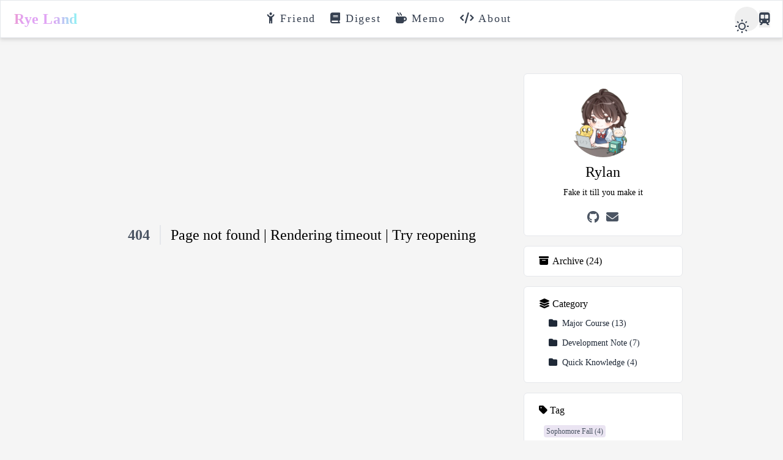

--- FILE ---
content_type: text/html; charset=utf-8
request_url: https://rylan.cn/article/cs355
body_size: 42686
content:
<!DOCTYPE html><html lang="zh-CN"><head><link rel="prefetch" as="image" href="" data-next-head=""/><link rel="icon" href="/favicon.svg" data-next-head=""/><title data-next-head="">计算理论 / 计算与复杂性 / 程序语言设计和编译 | Rye Land</title><meta name="viewport" content="width=device-width, initial-scale=1.0, maximum-scale=5.0, minimum-scale=1.0" data-next-head=""/><meta name="robots" content="follow, index" data-next-head=""/><meta charSet="UTF-8" data-next-head=""/><meta name="keywords" content="Sophomore Fall,Junior Fall,Computer Science" data-next-head=""/><meta name="description" content="CS355: Theory of Computation &amp;
CS370: Computation and Complexity &amp;
CS310: Programme Languages and Compilers" data-next-head=""/><meta property="og:locale" content="zh_CN" data-next-head=""/><meta property="og:title" content="计算理论 / 计算与复杂性 / 程序语言设计和编译 | Rye Land" data-next-head=""/><meta property="og:description" content="CS355: Theory of Computation &amp;
CS370: Computation and Complexity &amp;
CS310: Programme Languages and Compilers" data-next-head=""/><meta property="og:url" content="https://rylan.cn/article/cs355" data-next-head=""/><meta property="og:image" content="https://www.notion.so/image/https%3A%2F%2Fprod-files-secure.s3.us-west-2.amazonaws.com%2F08a0bace-dc95-4c44-98ba-bf2645496c46%2F9573c811-6e35-45c0-b264-e405e2fe52f3%2F%25E8%25AE%25A1%25E7%25AE%2597%25E5%25A4%258D%25E6%259D%2582%25E6%2580%25A7.png?table=block&amp;id=bc27dc02-44d5-49eb-85dd-ed4d198f9396&amp;t=bc27dc02-44d5-49eb-85dd-ed4d198f9396&amp;width=800&amp;cache=v2" data-next-head=""/><meta property="og:site_name" content="计算理论 / 计算与复杂性 / 程序语言设计和编译 | Rye Land" data-next-head=""/><meta property="og:type" content="Post" data-next-head=""/><meta name="twitter:card" content="summary_large_image" data-next-head=""/><meta name="twitter:description" content="CS355: Theory of Computation &amp;
CS370: Computation and Complexity &amp;
CS310: Programme Languages and Compilers" data-next-head=""/><meta name="twitter:title" content="计算理论 / 计算与复杂性 / 程序语言设计和编译 | Rye Land" data-next-head=""/><meta property="article:author" content="Rylan" data-next-head=""/><meta property="article:section" content="M" data-next-head=""/><link rel="prefetch" as="image" href="" data-next-head=""/><link rel="icon" href="/favicon.svg"/><script src="/js/dark.js"></script><link rel="prefetch" href="https://cdnjs.cloudflare.com/ajax/libs/font-awesome/6.4.0/css/all.min.css" as="style" crossorigin="anonymous"/><link rel="stylesheet" href="https://cdnjs.cloudflare.com/ajax/libs/font-awesome/6.4.0/css/all.min.css" crossorigin="anonymous" referrerPolicy="no-referrer"/><link rel="stylesheet" href="https://npm.elemecdn.com/lxgw-wenkai-webfont@1.6.0/style.css"/><link data-next-font="" rel="preconnect" href="/" crossorigin="anonymous"/><link rel="preload" href="/_next/static/css/51d40e14ffc8e44d.css" as="style"/><link rel="stylesheet" href="/_next/static/css/51d40e14ffc8e44d.css" data-n-g=""/><noscript data-n-css=""></noscript><script defer="" nomodule="" src="/_next/static/chunks/polyfills-42372ed130431b0a.js"></script><script defer="" src="/_next/static/chunks/df717590.e530a95e0ac3abe8.js"></script><script src="/_next/static/chunks/webpack-366f58498de25860.js" defer=""></script><script src="/_next/static/chunks/framework-2c6f896dc7053407.js" defer=""></script><script src="/_next/static/chunks/main-c12dcb1ea8507d06.js" defer=""></script><script src="/_next/static/chunks/pages/_app-8b69f5aaddfec052.js" defer=""></script><script src="/_next/static/chunks/pages/%5Bprefix%5D/%5Bslug%5D-19c82797c3af318b.js" defer=""></script><script src="/_next/static/OEzkIF4_ldPWPdabY48Gh/_buildManifest.js" defer=""></script><script src="/_next/static/OEzkIF4_ldPWPdabY48Gh/_ssgManifest.js" defer=""></script><style id="__jsx-9069be2e6edf44a9">*{scrollbar-width:thin;scrollbar-color:#2fb596 transparent}::-webkit-scrollbar{width:5px;height:5px}::-webkit-scrollbar-track{background:transparent}::-webkit-scrollbar-thumb{background-color:#5ae9c7}body{background-color:#f5f5f5}.dark body{background-color:black}#theme-lawn .menu-title{font-weight:bolder}#theme-lawn .menu-title:hover{-webkit-background-size:100%2px;-moz-background-size:100%2px;-o-background-size:100%2px;background-size:100%2px;color:#66ecda}</style><style id="__jsx-1926163167">.parallax>use{-webkit-animation:move-forever 30s cubic-bezier(.55,.5,.45,.5)infinite;-moz-animation:move-forever 30s cubic-bezier(.55,.5,.45,.5)infinite;-o-animation:move-forever 30s cubic-bezier(.55,.5,.45,.5)infinite;animation:move-forever 30s cubic-bezier(.55,.5,.45,.5)infinite}.parallax>use:nth-child(1){-webkit-animation-delay:-2s;-moz-animation-delay:-2s;-o-animation-delay:-2s;animation-delay:-2s;-webkit-animation-duration:7s;-moz-animation-duration:7s;-o-animation-duration:7s;animation-duration:7s;fill:#f5f5f5;opacity:.5}.parallax>use:nth-child(2){-webkit-animation-delay:-3s;-moz-animation-delay:-3s;-o-animation-delay:-3s;animation-delay:-3s;-webkit-animation-duration:10s;-moz-animation-duration:10s;-o-animation-duration:10s;animation-duration:10s;fill:#f5f5f5;opacity:.6}.parallax>use:nth-child(3){-webkit-animation-delay:-4s;-moz-animation-delay:-4s;-o-animation-delay:-4s;animation-delay:-4s;-webkit-animation-duration:13s;-moz-animation-duration:13s;-o-animation-duration:13s;animation-duration:13s;fill:#f5f5f5;opacity:.7}.parallax>use:nth-child(4){-webkit-animation-delay:-5s;-moz-animation-delay:-5s;-o-animation-delay:-5s;animation-delay:-5s;-webkit-animation-duration:20s;-moz-animation-duration:20s;-o-animation-duration:20s;animation-duration:20s;fill:#f5f5f5}@-webkit-keyframes move-forever{0%{-webkit-transform:translate3d(-90px,0,0);transform:translate3d(-90px,0,0)}100%{-webkit-transform:translate3d(85px,0,0);transform:translate3d(85px,0,0)}}@-moz-keyframes move-forever{0%{-moz-transform:translate3d(-90px,0,0);transform:translate3d(-90px,0,0)}100%{-moz-transform:translate3d(85px,0,0);transform:translate3d(85px,0,0)}}@-o-keyframes move-forever{0%{transform:translate3d(-90px,0,0)}100%{transform:translate3d(85px,0,0)}}@keyframes move-forever{0%{-webkit-transform:translate3d(-90px,0,0);-moz-transform:translate3d(-90px,0,0);transform:translate3d(-90px,0,0)}100%{-webkit-transform:translate3d(85px,0,0);-moz-transform:translate3d(85px,0,0);transform:translate3d(85px,0,0)}}</style></head><body class="font-light scroll-smooth"><div id="__next"><div class="z-[1000] h-screen w-screen fixed inset-0 bg-white dark:bg-zinc-950 flex justify-center items-center"><div class="max-sm:pb-16"><svg class="animate-blink scale-50 max-sm:scale-[0.35]" width="512" height="512" xmlns="http://www.w3.org/2000/svg" version="1.1"><path fill="#87D753" d="m107,83c207.90925,0 207.90925,0 235,25c1.03834,0.90105 1.03834,0.90105 2.09766,1.82031c19.34464,17.76785 27.55864,45.39755 29.125,70.78907c0.59748,24.21125 -6.09015,49.88945 -22.22266,68.39062c-0.49589,0.59651 -0.99177,1.19303 -1.50269,1.80762c-4.0595,4.80234 -8.31742,8.87401 -13.30981,12.69238c-0.72268,0.55534 -1.44536,1.11069 -2.18994,1.68286c-6.66304,4.92184 -13.70616,8.25266 -21.36475,11.32886c-3.64446,1.35314 -3.64446,1.35314 -6.63281,3.48828c0.64066,0.56848 1.28133,1.13695 1.94141,1.72266c2.70035,2.41059 5.38373,4.8385 8.05859,7.27734c0.62906,0.57234 1.25813,1.14469 1.90625,1.73438c19.12626,18.22407 32.45124,44.89568 46.09375,67.26562c0.49726,0.8142 0.99451,1.62841 1.50684,2.46729c6.83375,11.19211 13.63139,22.40469 20.36401,33.65795c2.78197,4.64539 5.59254,9.27024 8.44165,13.87476c2.58523,4.1949 5.15896,8.39563 7.6875,12.625c0.5775,0.96164 1.155,1.92328 1.75,2.91406c1.25,2.46094 1.25,2.46094 1.25,5.46094c-13.04749,0.23183 -26.09448,0.40945 -39.14361,0.51812c-6.05956,0.05217 -12.11771,0.1229 -18.17646,0.23627c-5.84861,0.10876 -11.69586,0.16847 -17.54541,0.19438c-2.23009,0.01846 -4.46011,0.05451 -6.68962,0.10853c-17.45945,0.40613 -17.45945,0.40613 -22.27531,-3.14354c-1.84197,-2.58129 -3.02849,-4.96484 -4.16959,-7.91376c-0.67998,-1.0493 -1.35996,-2.09859 -2.06055,-3.17969c-0.5472,-0.88945 -1.09441,-1.7789 -1.6582,-2.69531c-0.62262,-1.00547 -1.24523,-2.01094 -1.88672,-3.04687c-1.26302,-2.05209 -2.52604,-4.10417 -3.78906,-6.15625c-3.52186,-5.68748 -7.14942,-11.24513 -11.05103,-16.68018c-2.16237,-3.11841 -4.05566,-6.37582 -5.98022,-9.64404c-1.65765,-2.73533 -3.41066,-5.38366 -5.19922,-8.03516c-3.57703,-5.30388 -6.98432,-10.70044 -10.375,-16.125c-3.8661,-6.17262 -7.84468,-12.142 -12.21094,-17.97266c-1.86522,-2.56977 -3.55107,-5.20549 -5.22656,-7.90234c-5.46857,-8.7028 -11.78913,-16.75743 -18.3125,-24.6875c-0.44763,-0.55671 -0.89525,-1.11343 -1.35645,-1.68701c-6.97183,-8.32531 -14.69386,-6.87038 -25.89355,-8.18799c0,44.88 0,89.76 0,136c-28.05,0 -56.1,0 -85,0c0,-114.18 0,-228.36 0,-346zm85,76c0,19.8 0,39.6 0,60c43.67728,3.73109 70.06216,-1.51745 77.00121,-3.07263c6.93905,-1.55518 9.23439,-7.09604 10.99879,-9.92737c0.37383,-0.55688 0.74766,-1.11375 1.13281,-1.6875c4.59007,-8.21719 4.46241,-19.57396 1.98438,-28.48828c-3.19375,-6.96913 -8.0667,-11.78609 -15.17969,-14.63672c-5.46109,-1.90503 -10.92646,-2.31204 -16.67725,-2.30103c-0.64461,-0.00014 -1.28922,-0.00029 -1.95337,-0.00044c-0.66415,-0.00015 -4.22019,0.00845 -6.33032,0.01631c-1.47116,0.00187 -2.94232,0.00329 -4.41348,0.00429c-3.85674,0.0038 -7.71344,0.01362 -11.57016,0.02471c-4.63566,0.01206 -9.27133,0.01662 -13.907,0.02245c-7.02866,0.00967 -14.05725,0.02884 -21.08592,0.04621z"></path></svg></div></div><div id="theme-lawn" class="font-serif dark:bg-black scroll-smooth opacity-0"><header><nav id="lawn-top-nav"><div id="lawn-sticky-nav" class="top-0 transition-all shadow-none fixed bg-none dark:bg-lawn-black-gray dark:text-gray-200 text-black w-full z-20 transform border-transparent dark:border-transparent" style="backdrop-filter:blur(3px)"><div class="w-full flex items-center px-4 py-2 relative"><div id="lawn-nav-title" class="opacity-100 pointer-events-auto z-10"><a href="/"><div class="flex flex-col justify-center items-center cursor-pointer space-y-3"><div class="font-bold tracking-wide text-2xl p-1.5 transform duration-300 rainbow-text">Rye Land</div></div></a></div><div class="hidden xl:flex absolute left-1/2 -translate-x-1/2"><nav class="leading-8 justify-center w-full flex gap-6"><div><a class="menu-title text-lg pl-2 pr-4 text-gray-700 dark:text-gray-200 no-underline tracking-widest pb-1" href="/friend"><i class="fa-solid fa-child-reaching"></i> <!-- -->Friend</a></div><div><a class="menu-title text-lg pl-2 pr-4 text-gray-700 dark:text-gray-200 no-underline tracking-widest pb-1" href="/digest"><i class="fa-solid fa-book"></i> <!-- -->Digest</a></div><div><a class="menu-title text-lg pl-2 pr-4 text-gray-700 dark:text-gray-200 no-underline tracking-widest pb-1" href="/memo"><i class="fa-solid fa-mug-hot"></i> <!-- -->Memo</a></div><div><a class="menu-title text-lg pl-2 pr-4 text-gray-700 dark:text-gray-200 no-underline tracking-widest pb-1" href="/about"><i class="fa-solid fa-code"></i> <!-- -->About</a></div></nav></div><div class="max-xl:hidden ml-auto z-10"><div class="menu-title"><div class="flex justify-center items-center gap-6"><button class="relative h-10 w-10 rounded-full cursor-pointer text-gray-700 dark:text-gray-200 transition-colors"><span class="absolute inset-0 flex items-center justify-center transition-all scale-100 rotate-0 opacity-100"><svg width="24" height="24" viewBox="0 0 24 24" fill="none" xmlns="http://www.w3.org/2000/svg"><g><path id="fill1" d="M17 12C17 14.7614 14.7614 17 12 17C9.23858 17 7 14.7614 7 12C7 9.23858 9.23858 7 12 7C14.7614 7 17 9.23858 17 12Z" fill="transparent"></path><path id="stroke1" d="M17 12C17 14.7614 14.7614 17 12 17C9.23858 17 7 14.7614 7 12C7 9.23858 9.23858 7 12 7C14.7614 7 17 9.23858 17 12Z" stroke-width="2" stroke="currentColor"></path><path id="stroke2" d="M12 21V22M12 2V3M3 12H2M22 12H21M5.63603 18.3635L4.92892 19.0706M19.0711 4.92848L18.364 5.63559M5.63601 5.63563L4.9289 4.92852M19.071 19.0707L18.3639 18.3636" stroke-linecap="square" stroke-width="2" stroke="currentColor"></path></g></svg></span><span class="absolute inset-0 flex items-center justify-center transition-all scale-50 -rotate-90 opacity-0"><svg width="24" height="24" viewBox="0 0 24 24" fill="none" xmlns="http://www.w3.org/2000/svg"><g><path id="fill1" d="M20.5387 14.8522C20.0408 14.9492 19.5263 15 19 15C14.5817 15 11 11.4183 11 7C11 5.54296 11.3194 4.17663 12 3C7.02944 3 3 7.02944 3 12C3 16.9706 7.02944 21 12 21C15.9737 21 19.3459 18.4248 20.5387 14.8522Z" fill="transparent"></path><path id="stroke1" d="M20.5387 14.8522C20.0408 14.9492 19.5263 15 19 15C14.5817 15 11 11.4183 11 7C11 5.54296 11.3194 4.17663 12 3C7.02944 3 3 7.02944 3 12C3 16.9706 7.02944 21 12 21C15.9737 21 19.3459 18.4248 20.5387 14.8522Z" stroke-width="2" stroke="currentColor"></path></g></svg></span></button><button class="text-gray-700 dark:text-gray-200"><i class="fa-solid fa-train-subway text-xl"></i></button></div></div></div><div class="mr-1 flex justify-end items-center text-xl ml-auto xl:ml-0 z-10"><div class="w-8 justify-center items-center h-8 cursor-pointer flex xl:hidden"><span class="menu-title text-gray-700 dark:text-gray-200"><i class="fas fa-bars"></i></span></div></div></div></div><div class="block xl:hidden top-0 relative z-50 "><div id="lawn-sidebar-drawer" class="-mr-72 max-w-side invisible bg-gray-50 right-0 top-0 dark:bg-lawn-black-gray shadow-black shadow-lg flex flex-col duration-300 fixed h-full overflow-y-scroll scroll-hidden z-30"><div id="lawn-side-bar"><div class="my-8 w-full"><div class="dark:text-gray-100"><div class="flex justify-center item-center mb-3"><img class="rounded-full w-28 h-28 animate-pulse" alt="Rylan" width="100" height="100"/></div><div class="font-times text-2xl font-medium text-center mb-1">Rylan</div><div class="text-sm text-center mb-4">Fake it till you make it</div><div class="w-full justify-center flex-wrap flex"><div class="space-x-3 text-xl text-gray-600 dark:text-gray-300 "><a target="_blank" rel="noreferrer" title="github" href="https://github.com/RylanBot"><i class="fab fa-github transform duration-150 hover:scale-125 hover:text-teal-500 dark:hover:text-teal-300"></i></a><a target="_blank" rel="noreferrer" title="email" href="mailto:rylanbot@qq.com"><i class="fas fa-envelope transform duration-150 hover:scale-125 hover:text-teal-500 dark:hover:text-teal-300"></i></a></div></div></div></div><nav><div class="w-full px-8 py-2 text-lg text-left dark:bg-lawn-black-gray"><a class="font-extralight flex justify-between pl-2 pr-4 dark:text-gray-200 no-underline tracking-widest pb-1" target="_self" href="/friend"><div class="transition-all flex justify-center items-center duration-300 space-x-4"><i class="fa-solid fa-child-reaching"></i><span>Friend</span></div></a></div><div class="w-full px-8 py-2 text-lg text-left dark:bg-lawn-black-gray"><a class="font-extralight flex justify-between pl-2 pr-4 dark:text-gray-200 no-underline tracking-widest pb-1" target="_self" href="/digest"><div class="transition-all flex justify-center items-center duration-300 space-x-4"><i class="fa-solid fa-book"></i><span>Digest</span></div></a></div><div class="w-full px-8 py-2 text-lg text-left dark:bg-lawn-black-gray"><a class="font-extralight flex justify-between pl-2 pr-4 dark:text-gray-200 no-underline tracking-widest pb-1" target="_self" href="/memo"><div class="transition-all flex justify-center items-center duration-300 space-x-4"><i class="fa-solid fa-mug-hot"></i><span>Memo</span></div></a></div><div class="w-full px-8 py-2 text-lg text-left dark:bg-lawn-black-gray"><a class="font-extralight flex justify-between pl-2 pr-4 dark:text-gray-200 no-underline tracking-widest pb-1" target="_self" href="/about"><div class="transition-all flex justify-center items-center duration-300 space-x-4"><i class="fa-solid fa-code"></i><span>About</span></div></a></div></nav><div class="w-full absolute bottom-6"><div class="flex justify-center items-center gap-6"><button class="relative h-10 w-10 rounded-full cursor-pointer text-gray-700 dark:text-gray-200 transition-colors"><span class="absolute inset-0 flex items-center justify-center transition-all scale-100 rotate-0 opacity-100"><svg width="24" height="24" viewBox="0 0 24 24" fill="none" xmlns="http://www.w3.org/2000/svg"><g><path id="fill1" d="M17 12C17 14.7614 14.7614 17 12 17C9.23858 17 7 14.7614 7 12C7 9.23858 9.23858 7 12 7C14.7614 7 17 9.23858 17 12Z" fill="transparent"></path><path id="stroke1" d="M17 12C17 14.7614 14.7614 17 12 17C9.23858 17 7 14.7614 7 12C7 9.23858 9.23858 7 12 7C14.7614 7 17 9.23858 17 12Z" stroke-width="2" stroke="currentColor"></path><path id="stroke2" d="M12 21V22M12 2V3M3 12H2M22 12H21M5.63603 18.3635L4.92892 19.0706M19.0711 4.92848L18.364 5.63559M5.63601 5.63563L4.9289 4.92852M19.071 19.0707L18.3639 18.3636" stroke-linecap="square" stroke-width="2" stroke="currentColor"></path></g></svg></span><span class="absolute inset-0 flex items-center justify-center transition-all scale-50 -rotate-90 opacity-0"><svg width="24" height="24" viewBox="0 0 24 24" fill="none" xmlns="http://www.w3.org/2000/svg"><g><path id="fill1" d="M20.5387 14.8522C20.0408 14.9492 19.5263 15 19 15C14.5817 15 11 11.4183 11 7C11 5.54296 11.3194 4.17663 12 3C7.02944 3 3 7.02944 3 12C3 16.9706 7.02944 21 12 21C15.9737 21 19.3459 18.4248 20.5387 14.8522Z" fill="transparent"></path><path id="stroke1" d="M20.5387 14.8522C20.0408 14.9492 19.5263 15 19 15C14.5817 15 11 11.4183 11 7C11 5.54296 11.3194 4.17663 12 3C7.02944 3 3 7.02944 3 12C3 16.9706 7.02944 21 12 21C15.9737 21 19.3459 18.4248 20.5387 14.8522Z" stroke-width="2" stroke="currentColor"></path></g></svg></span></button><button class="text-gray-700 dark:text-gray-200"><i class="fa-solid fa-train-subway text-xl"></i></button></div></div></div></div><div id="lawn-sidebar-drawer-background" class="hidden animate__animated animate__fadeIn fixed top-0 duration-300 left-0 z-20 w-full h-full bg-black/70"></div></div></nav><div id="lawn-header" class="w-full h-[30rem] relative md:flex-shrink-0 z-10"><img class="w-full h-full object-cover object-center absolute top-0 animate-pulse" fetchpriority="high"/><div class="bg-black bg-opacity-70 absolute top-0 w-full h-full py-10 flex justify-center items-center "><div><div class="mb-3 flex justify-center"><a class="cursor-pointer px-2 py-1 mb-2 rounded-sm text-sm font-medium text-white border border-white hover:border-teal-300 hover:text-teal-300 duration-300 shadow-text-md" href="/category/major-course">专业课笔记</a></div><div class="px-1 leading-snug font-bold text-2xl md:text-5xl shadow-text-md flex justify-center text-center text-white"><span class="mr-1">⚙️</span><span class="mx-1">计算理论 / 计算与复杂性 / 程序语言设计和编译</span></div><section class="flex-wrap shadow-text-md flex text-sm justify-center mt-4 text-white font-light leading-8"><div class="flex justify-center"><span class="mx-3"><i class="fas fa-hourglass-half pr-2"></i><span>发布于<!-- -->: <!-- -->2022/09/01</span></span><div class="mx-3"><i class="far fa-calendar-check pr-2"></i>最后更新<!-- -->: <!-- -->2024/01/05</div></div><span class="mx-2"><span id="wordCountWrapper" class="flex gap-3 font-light"><span class="flex whitespace-nowrap items-center"><span class="mx-2"><i class="fas fa-file-word pr-2"></i>字数<!-- -->: <span id="wordCount">0</span></span></span></span></span></section><div class="mt-4 mb-1"><div class="flex justify-center flex-nowrap overflow-x-auto"><a class="h-5 inline-flex items-center rounded duration-300 my-1 mr-2 py-0.5 px-1 text-xs whitespace-nowrap cursor-pointer text-gray-600 dark:border-gray-400 notion-purple_background hover:bg-teal-400 dark:hover:bg-teal-500 dark:hover:text-white hover:text-white" href="/tag/sophomore-fall"><div class="font-light">大二上<!-- --> </div></a><a class="h-5 inline-flex items-center rounded duration-300 my-1 mr-2 py-0.5 px-1 text-xs whitespace-nowrap cursor-pointer text-gray-600 dark:border-gray-400 notion-orange_background hover:bg-teal-400 dark:hover:bg-teal-500 dark:hover:text-white hover:text-white" href="/tag/junior-fall"><div class="font-light">大三上<!-- --> </div></a><a class="h-5 inline-flex items-center rounded duration-300 my-1 mr-2 py-0.5 px-1 text-xs whitespace-nowrap cursor-pointer text-gray-600 dark:border-gray-400 notion-gray_background hover:bg-teal-400 dark:hover:bg-teal-500 dark:hover:text-white hover:text-white" href="/tag/computer-science"><div class="font-light">计算机科学<!-- --> </div></a></div></div></div></div><section class="jsx-1926163167 w-full absolute left-0 z-10 bottom-0"><svg xmlns="http://www.w3.org/2000/svg" xlink="http://www.w3.org/1999/xlink" viewBox="0 24 150 28" preserveAspectRatio="none" shape-rendering="auto" class="jsx-1926163167 w-full h-[60px]"><defs class="jsx-1926163167"><path id="gentle-wave" d="M -160 44 c 30 0 58 -18 88 -18 s 58 18 88 18 s 58 -18 88 -18 s 58 18 88 18 v 44 h -352 Z" class="jsx-1926163167"></path></defs><g class="jsx-1926163167 parallax"><use href="#gentle-wave" x="48" y="0" class="jsx-1926163167"></use><use href="#gentle-wave" x="48" y="3" class="jsx-1926163167"></use><use href="#gentle-wave" x="48" y="5" class="jsx-1926163167"></use><use href="#gentle-wave" x="48" y="7" class="jsx-1926163167"></use></g></svg></section></div></header><main id="lawn-main-wrapper" class="bg-lawn-background-gray dark:bg-black w-full min-h-screen relative py-8 xl:px-40  pt-14 max-md:pt-6"><div class="w-full mx-auto xl:flex xl:space-x-6 justify-center relative z-10 "><div class="w-full h-full overflow-hidden px-1 pb-12 "><div class="article w-full rounded-md xl:px-2 xl:py-4 bg-white dark:bg-lawn-black-gray xl:border-2 border-teal-600 dark:border-teal-500"><div id="lawn-article-wrapper" class="overflow-x-auto flex-grow mx-auto md:w-full md:px-5 "><article itemscope="" itemType="https://schema.org/Blog" class="subpixel-antialiased overflow-y-hidden"><section class="px-5"><div id="notion-article" class="mx-auto overflow-hidden transition duration-100 ease-in-out "><main class="notion light-mode notion-page notion-block-bc27dc0244d549eb85dded4d198f9396"><div class="notion-viewport"></div><div class="notion-collection-page-properties"><div class="notion-collection-row"><div class="notion-collection-row-body"><div class="notion-collection-row-property"><div class="notion-collection-column-title"><svg viewBox="0 0 14 14" class="notion-collection-column-title-icon"><path d="M7 13A6 6 0 107 1a6 6 0 000 12zM3.751 5.323A.2.2 0 013.909 5h6.182a.2.2 0 01.158.323L7.158 9.297a.2.2 0 01-.316 0L3.751 5.323z"></path></svg><div class="notion-collection-column-title-body">status</div></div><div class="notion-collection-row-value"><span class="notion-property notion-property-select"></span></div></div><div class="notion-collection-row-property"><div class="notion-collection-column-title"><svg viewBox="0 0 14 14" class="notion-collection-column-title-icon"><path d="M7 13A6 6 0 107 1a6 6 0 000 12zM3.751 5.323A.2.2 0 013.909 5h6.182a.2.2 0 01.158.323L7.158 9.297a.2.2 0 01-.316 0L3.751 5.323z"></path></svg><div class="notion-collection-column-title-body">type</div></div><div class="notion-collection-row-value"><span class="notion-property notion-property-select"></span></div></div><div class="notion-collection-row-property"><div class="notion-collection-column-title"><svg viewBox="0 0 14 14" class="notion-collection-column-title-icon"><path d="M7 13A6 6 0 107 1a6 6 0 000 12zM3.751 5.323A.2.2 0 013.909 5h6.182a.2.2 0 01.158.323L7.158 9.297a.2.2 0 01-.316 0L3.751 5.323z"></path></svg><div class="notion-collection-column-title-body">category</div></div><div class="notion-collection-row-value"><span class="notion-property notion-property-select"></span></div></div><div class="notion-collection-row-property"><div class="notion-collection-column-title"><svg viewBox="0 0 14 14" class="notion-collection-column-title-icon"><path d="M4 3a1 1 0 011-1h7a1 1 0 110 2H5a1 1 0 01-1-1zm0 4a1 1 0 011-1h7a1 1 0 110 2H5a1 1 0 01-1-1zm0 4a1 1 0 011-1h7a1 1 0 110 2H5a1 1 0 01-1-1zM2 4a1 1 0 110-2 1 1 0 010 2zm0 4a1 1 0 110-2 1 1 0 010 2zm0 4a1 1 0 110-2 1 1 0 010 2z"></path></svg><div class="notion-collection-column-title-body">tags</div></div><div class="notion-collection-row-value"><span class="notion-property notion-property-multi_select"></span></div></div><div class="notion-collection-row-property"><div class="notion-collection-column-title"><svg viewBox="0 0 14 14" class="notion-collection-column-title-icon"><path d="M7 4.568a.5.5 0 00-.5-.5h-6a.5.5 0 00-.5.5v1.046a.5.5 0 00.5.5h6a.5.5 0 00.5-.5V4.568zM.5 1a.5.5 0 00-.5.5v1.045a.5.5 0 00.5.5h12a.5.5 0 00.5-.5V1.5a.5.5 0 00-.5-.5H.5zM0 8.682a.5.5 0 00.5.5h11a.5.5 0 00.5-.5V7.636a.5.5 0 00-.5-.5H.5a.5.5 0 00-.5.5v1.046zm0 3.068a.5.5 0 00.5.5h9a.5.5 0 00.5-.5v-1.045a.5.5 0 00-.5-.5h-9a.5.5 0 00-.5.5v1.045z"></path></svg><div class="notion-collection-column-title-body">slug</div></div><div class="notion-collection-row-value"><span class="notion-property notion-property-text"></span></div></div><div class="notion-collection-row-property"><div class="notion-collection-column-title"><svg viewBox="0 0 14 14" class="notion-collection-column-title-icon"><path d="M10.889 5.5H3.11v1.556h7.778V5.5zm1.555-4.444h-.777V0H10.11v1.056H3.89V0H2.333v1.056h-.777c-.864 0-1.548.7-1.548 1.555L0 12.5c0 .856.692 1.5 1.556 1.5h10.888C13.3 14 14 13.356 14 12.5V2.611c0-.855-.7-1.555-1.556-1.555zm0 11.444H1.556V3.944h10.888V12.5zM8.556 8.611H3.11v1.556h5.445V8.61z"></path></svg><div class="notion-collection-column-title-body">date</div></div><div class="notion-collection-row-value"><span class="notion-property notion-property-date"></span></div></div><div class="notion-collection-row-property"><div class="notion-collection-column-title"><svg viewBox="0 0 14 14" class="notion-collection-column-title-icon"><path d="M7 4.568a.5.5 0 00-.5-.5h-6a.5.5 0 00-.5.5v1.046a.5.5 0 00.5.5h6a.5.5 0 00.5-.5V4.568zM.5 1a.5.5 0 00-.5.5v1.045a.5.5 0 00.5.5h12a.5.5 0 00.5-.5V1.5a.5.5 0 00-.5-.5H.5zM0 8.682a.5.5 0 00.5.5h11a.5.5 0 00.5-.5V7.636a.5.5 0 00-.5-.5H.5a.5.5 0 00-.5.5v1.046zm0 3.068a.5.5 0 00.5.5h9a.5.5 0 00.5-.5v-1.045a.5.5 0 00-.5-.5h-9a.5.5 0 00-.5.5v1.045z"></path></svg><div class="notion-collection-column-title-body">summary</div></div><div class="notion-collection-row-value"><span class="notion-property notion-property-text"></span></div></div><div class="notion-collection-row-property"><div class="notion-collection-column-title"><svg viewBox="0 0 14 14" class="notion-collection-column-title-icon"><path d="M7 4.568a.5.5 0 00-.5-.5h-6a.5.5 0 00-.5.5v1.046a.5.5 0 00.5.5h6a.5.5 0 00.5-.5V4.568zM.5 1a.5.5 0 00-.5.5v1.045a.5.5 0 00.5.5h12a.5.5 0 00.5-.5V1.5a.5.5 0 00-.5-.5H.5zM0 8.682a.5.5 0 00.5.5h11a.5.5 0 00.5-.5V7.636a.5.5 0 00-.5-.5H.5a.5.5 0 00-.5.5v1.046zm0 3.068a.5.5 0 00.5.5h9a.5.5 0 00.5-.5v-1.045a.5.5 0 00-.5-.5h-9a.5.5 0 00-.5.5v1.045z"></path></svg><div class="notion-collection-column-title-body">icon</div></div><div class="notion-collection-row-value"><span class="notion-property notion-property-text"></span></div></div></div></div></div><div class="notion-row notion-block-72f130e4b95e4b2f9297befdd0cbd02f"><div class="notion-column notion-block-e7c6c533a8da443a954d48f804b0422c" style="width:calc((100% - (1 * min(32px, 4vw))) * 0.5)"><h4 class="notion-h notion-h3 notion-block-09769dfb0d7b47e4833f87ac76e7e919" data-id="09769dfb0d7b47e4833f87ac76e7e919"><span><div id="09769dfb0d7b47e4833f87ac76e7e919" class="notion-header-anchor"></div><a class="notion-hash-link" href="#09769dfb0d7b47e4833f87ac76e7e919" title="CS355 &amp; CS370"><svg viewBox="0 0 16 16" width="16" height="16"><path fill-rule="evenodd" d="M7.775 3.275a.75.75 0 001.06 1.06l1.25-1.25a2 2 0 112.83 2.83l-2.5 2.5a2 2 0 01-2.83 0 .75.75 0 00-1.06 1.06 3.5 3.5 0 004.95 0l2.5-2.5a3.5 3.5 0 00-4.95-4.95l-1.25 1.25zm-4.69 9.64a2 2 0 010-2.83l2.5-2.5a2 2 0 012.83 0 .75.75 0 001.06-1.06 3.5 3.5 0 00-4.95 0l-2.5 2.5a3.5 3.5 0 004.95 4.95l1.25-1.25a.75.75 0 00-1.06-1.06l-1.25 1.25a2 2 0 01-2.83 0z"></path></svg></a><span class="notion-h-title"><span class="notion-teal">CS355 &amp; CS370</span></span></span></h4><a class="notion-page-link notion-block-f90d1d6ab77046c9bf5c8b4bdff7116a" href="/f90d1d6ab77046c9bf5c8b4bdff7116a"><span class="notion-page-title"><div class="notion-page-icon-inline notion-page-icon-image"><svg class="notion-page-title-icon notion-page-icon" alt="集合、关系、语言" viewBox="0 0 30 30" width="16"><path d="M16,1H4v28h22V11L16,1z M16,3.828L23.172,11H16V3.828z M24,27H6V3h8v10h10V27z M8,17h14v-2H8V17z M8,21h14v-2H8V21z M8,25h14v-2H8V25z"></path></svg></div><span class="notion-page-title-text">集合、关系、语言</span></span></a><a class="notion-page-link notion-block-3f234903040d4a31bc318dca5868260a" href="/3f234903040d4a31bc318dca5868260a"><span class="notion-page-title"><div class="notion-page-icon-inline notion-page-icon-image"><svg class="notion-page-title-icon notion-page-icon" alt="有穷自动机" viewBox="0 0 30 30" width="16"><path d="M16,1H4v28h22V11L16,1z M16,3.828L23.172,11H16V3.828z M24,27H6V3h8v10h10V27z M8,17h14v-2H8V17z M8,21h14v-2H8V21z M8,25h14v-2H8V25z"></path></svg></div><span class="notion-page-title-text">有穷自动机</span></span></a><a class="notion-page-link notion-block-fdca5f1c5a024ef2b37481c26483f698" href="/fdca5f1c5a024ef2b37481c26483f698"><span class="notion-page-title"><div class="notion-page-icon-inline notion-page-icon-image"><svg class="notion-page-title-icon notion-page-icon" alt="上下文无关" viewBox="0 0 30 30" width="16"><path d="M16,1H4v28h22V11L16,1z M16,3.828L23.172,11H16V3.828z M24,27H6V3h8v10h10V27z M8,17h14v-2H8V17z M8,21h14v-2H8V21z M8,25h14v-2H8V25z"></path></svg></div><span class="notion-page-title-text">上下文无关</span></span></a><a class="notion-page-link notion-block-26d5e2a3244c4691a45eb76a34691b98" href="/26d5e2a3244c4691a45eb76a34691b98"><span class="notion-page-title"><div class="notion-page-icon-inline notion-page-icon-image"><svg class="notion-page-title-icon notion-page-icon" alt="丘奇-图灵论题" viewBox="0 0 30 30" width="16"><path d="M16,1H4v28h22V11L16,1z M16,3.828L23.172,11H16V3.828z M24,27H6V3h8v10h10V27z M8,17h14v-2H8V17z M8,21h14v-2H8V21z M8,25h14v-2H8V25z"></path></svg></div><span class="notion-page-title-text">丘奇-图灵论题</span></span></a><a class="notion-page-link notion-block-816b6787ac5f4c57992f1ca2b67fa096" href="/816b6787ac5f4c57992f1ca2b67fa096"><span class="notion-page-title"><div class="notion-page-icon-inline notion-page-icon-image"><svg class="notion-page-title-icon notion-page-icon" alt="可判断性" viewBox="0 0 30 30" width="16"><path d="M16,1H4v28h22V11L16,1z M16,3.828L23.172,11H16V3.828z M24,27H6V3h8v10h10V27z M8,17h14v-2H8V17z M8,21h14v-2H8V21z M8,25h14v-2H8V25z"></path></svg></div><span class="notion-page-title-text">可判断性</span></span></a><a class="notion-page-link notion-block-eb2b04951ea5492f8f2767966a0af8f1" href="/eb2b04951ea5492f8f2767966a0af8f1"><span class="notion-page-title"><div class="notion-page-icon-inline notion-page-icon-image"><svg class="notion-page-title-icon notion-page-icon" alt="可归约性" viewBox="0 0 30 30" width="16"><path d="M16,1H4v28h22V11L16,1z M16,3.828L23.172,11H16V3.828z M24,27H6V3h8v10h10V27z M8,17h14v-2H8V17z M8,21h14v-2H8V21z M8,25h14v-2H8V25z"></path></svg></div><span class="notion-page-title-text">可归约性</span></span></a><a class="notion-page-link notion-block-7e29b96bf90a4f2b9505d574f41675b3" href="/7e29b96bf90a4f2b9505d574f41675b3"><span class="notion-page-title"><div class="notion-page-icon-inline notion-page-icon-image"><svg class="notion-page-title-icon notion-page-icon" alt="时间复杂性" viewBox="0 0 30 30" width="16"><path d="M16,1H4v28h22V11L16,1z M16,3.828L23.172,11H16V3.828z M24,27H6V3h8v10h10V27z M8,17h14v-2H8V17z M8,21h14v-2H8V21z M8,25h14v-2H8V25z"></path></svg></div><span class="notion-page-title-text">时间复杂性</span></span></a><a class="notion-page-link notion-block-1c96fdc39dff4d5bb65c72de3566a0a2" href="/1c96fdc39dff4d5bb65c72de3566a0a2"><span class="notion-page-title"><div class="notion-page-icon-inline notion-page-icon-image"><svg class="notion-page-title-icon notion-page-icon" alt="空间复杂性" viewBox="0 0 30 30" width="16"><path d="M16,1H4v28h22V11L16,1z M16,3.828L23.172,11H16V3.828z M24,27H6V3h8v10h10V27z M8,17h14v-2H8V17z M8,21h14v-2H8V21z M8,25h14v-2H8V25z"></path></svg></div><span class="notion-page-title-text">空间复杂性</span></span></a><a class="notion-page-link notion-block-5a0ed140a6d3497d916eea3ed36a536d" href="/5a0ed140a6d3497d916eea3ed36a536d"><span class="notion-page-title"><div class="notion-page-icon-inline notion-page-icon-span"><span class="notion-page-title-icon notion-page-icon" role="img" aria-label="🏕️">🏕️</span></div><span class="notion-page-title-text">期末复习</span></span></a></div><div class="notion-spacer"></div><div class="notion-column notion-block-0be6d8ee9022408cbaf91c56469b8612" style="width:calc((100% - (1 * min(32px, 4vw))) * 0.5)"><h4 class="notion-h notion-h3 notion-block-eccdebe888594e9d8752e1a552fff0b6" data-id="eccdebe888594e9d8752e1a552fff0b6"><span><div id="eccdebe888594e9d8752e1a552fff0b6" class="notion-header-anchor"></div><a class="notion-hash-link" href="#eccdebe888594e9d8752e1a552fff0b6" title="CS310"><svg viewBox="0 0 16 16" width="16" height="16"><path fill-rule="evenodd" d="M7.775 3.275a.75.75 0 001.06 1.06l1.25-1.25a2 2 0 112.83 2.83l-2.5 2.5a2 2 0 01-2.83 0 .75.75 0 00-1.06 1.06 3.5 3.5 0 004.95 0l2.5-2.5a3.5 3.5 0 00-4.95-4.95l-1.25 1.25zm-4.69 9.64a2 2 0 010-2.83l2.5-2.5a2 2 0 012.83 0 .75.75 0 001.06-1.06 3.5 3.5 0 00-4.95 0l-2.5 2.5a3.5 3.5 0 004.95 4.95l1.25-1.25a.75.75 0 00-1.06-1.06l-1.25 1.25a2 2 0 01-2.83 0z"></path></svg></a><span class="notion-h-title"><span class="notion-teal">CS310</span></span></span></h4><a class="notion-page-link notion-block-573d0ab41c8e4d0c986dacf5c0475c74" href="/573d0ab41c8e4d0c986dacf5c0475c74"><span class="notion-page-title"><div class="notion-page-icon-inline notion-page-icon-image"><svg class="notion-page-title-icon notion-page-icon" alt="概论" viewBox="0 0 30 30" width="16"><path d="M16,1H4v28h22V11L16,1z M16,3.828L23.172,11H16V3.828z M24,27H6V3h8v10h10V27z M8,17h14v-2H8V17z M8,21h14v-2H8V21z M8,25h14v-2H8V25z"></path></svg></div><span class="notion-page-title-text">概论</span></span></a><a class="notion-page-link notion-block-0ac3634624e54afa989ee248c20e5f42" href="/0ac3634624e54afa989ee248c20e5f42"><span class="notion-page-title"><div class="notion-page-icon-inline notion-page-icon-image"><svg class="notion-page-title-icon notion-page-icon" alt="词法分析" viewBox="0 0 30 30" width="16"><path d="M16,1H4v28h22V11L16,1z M16,3.828L23.172,11H16V3.828z M24,27H6V3h8v10h10V27z M8,17h14v-2H8V17z M8,21h14v-2H8V21z M8,25h14v-2H8V25z"></path></svg></div><span class="notion-page-title-text">词法分析</span></span></a><a class="notion-page-link notion-block-291604c37cda48a08a06d3b76f45a1c0" href="/291604c37cda48a08a06d3b76f45a1c0"><span class="notion-page-title"><div class="notion-page-icon-inline notion-page-icon-span"><span class="notion-page-title-icon notion-page-icon" role="img" aria-label="🗞️">🗞️</span></div><span class="notion-page-title-text">语法分析</span></span></a><a class="notion-page-link notion-block-903fda02ccb841088397633b649e97f8" href="/903fda02ccb841088397633b649e97f8"><span class="notion-page-title"><div class="notion-page-icon-inline notion-page-icon-image"><svg class="notion-page-title-icon notion-page-icon" alt="语义分析" viewBox="0 0 30 30" width="16"><path d="M16,1H4v28h22V11L16,1z M16,3.828L23.172,11H16V3.828z M24,27H6V3h8v10h10V27z M8,17h14v-2H8V17z M8,21h14v-2H8V21z M8,25h14v-2H8V25z"></path></svg></div><span class="notion-page-title-text">语义分析</span></span></a><a class="notion-page-link notion-block-2b90f122f4bc4b3794f5e48f26a773ef" href="/2b90f122f4bc4b3794f5e48f26a773ef"><span class="notion-page-title"><div class="notion-page-icon-inline notion-page-icon-span"><span class="notion-page-title-icon notion-page-icon" role="img" aria-label="🏕️">🏕️</span></div><span class="notion-page-title-text">期末复习</span></span></a><div class="notion-blank notion-block-25c3b2827e9549babedefa935cf774a7"> </div></div><div class="notion-spacer"></div></div><hr class="notion-hr notion-block-36f63f3decdc4847b604b7efcc1a6e52"/><h4 class="notion-h notion-h3 notion-h-indent-0 notion-block-8f984ac4842e4c02b89358de1d0c381a" data-id="8f984ac4842e4c02b89358de1d0c381a"><span><div id="8f984ac4842e4c02b89358de1d0c381a" class="notion-header-anchor"></div><a class="notion-hash-link" href="#8f984ac4842e4c02b89358de1d0c381a" title="参考材料"><svg viewBox="0 0 16 16" width="16" height="16"><path fill-rule="evenodd" d="M7.775 3.275a.75.75 0 001.06 1.06l1.25-1.25a2 2 0 112.83 2.83l-2.5 2.5a2 2 0 01-2.83 0 .75.75 0 00-1.06 1.06 3.5 3.5 0 004.95 0l2.5-2.5a3.5 3.5 0 00-4.95-4.95l-1.25 1.25zm-4.69 9.64a2 2 0 010-2.83l2.5-2.5a2 2 0 012.83 0 .75.75 0 001.06-1.06 3.5 3.5 0 00-4.95 0l-2.5 2.5a3.5 3.5 0 004.95 4.95l1.25-1.25a.75.75 0 00-1.06-1.06l-1.25 1.25a2 2 0 01-2.83 0z"></path></svg></a><span class="notion-h-title"><span class="notion-brown">参考材料</span></span></span></h4><div class="notion-row notion-block-652546e292034dfeab313dc4e56beb69"><div class="notion-column notion-block-26811c8bb1774b90a58df4cb4f33c274" style="width:calc((100% - (1 * min(32px, 4vw))) * 1)"><figure class="notion-asset-wrapper notion-asset-wrapper-image notion-block-d14acf8f92ba4f97ba5409d0c9bcb766"><div style="position:relative;display:flex;justify-content:center;align-self:start;width:288px;max-width:100%;flex-direction:column"><img style="object-fit:cover" src="https://www.notion.so/image/https%3A%2F%2Fprod-files-secure.s3.us-west-2.amazonaws.com%2F08a0bace-dc95-4c44-98ba-bf2645496c46%2F49f36202-452b-4429-9d7e-27e7ba19ac93%2FUntitled.png?table=block&amp;id=d14acf8f-92ba-4f97-ba54-09d0c9bcb766&amp;t=d14acf8f-92ba-4f97-ba54-09d0c9bcb766&amp;width=288&amp;cache=v2" alt="Introduction to the Theory of Computation
Elements of Theory of Computation" loading="lazy" decoding="async"/><figcaption class="notion-asset-caption">Introduction to the Theory of Computation
Elements of Theory of Computation</figcaption></div></figure></div><div class="notion-spacer"></div><div class="notion-column notion-block-a57f4b8dbad74608a6f3c05e61abc04a" style="width:calc((100% - (1 * min(32px, 4vw))) * 1)"><figure class="notion-asset-wrapper notion-asset-wrapper-image notion-block-bb8f93b6049a491492965a8fdcf750de"><div style="position:relative;display:flex;justify-content:center;align-self:start;width:144px;max-width:100%;flex-direction:column"><img style="object-fit:cover" src="https://www.notion.so/image/https%3A%2F%2Fs3-us-west-2.amazonaws.com%2Fsecure.notion-static.com%2Fd4a21a85-7786-4eff-9e59-30d7473514f9%2FUntitled.png?table=block&amp;id=bb8f93b6-049a-4914-9296-5a8fdcf750de&amp;t=bb8f93b6-049a-4914-9296-5a8fdcf750de&amp;width=144&amp;cache=v2" alt="Compilers Principles, Techniques and Tools" loading="lazy" decoding="async"/><figcaption class="notion-asset-caption">Compilers Principles, Techniques and Tools</figcaption></div></figure></div><div class="notion-spacer"></div></div><h4 class="notion-h notion-h3 notion-h-indent-0 notion-block-f1174e55255c492bb0bcf4fb44286185" data-id="f1174e55255c492bb0bcf4fb44286185"><span><div id="f1174e55255c492bb0bcf4fb44286185" class="notion-header-anchor"></div><a class="notion-hash-link" href="#f1174e55255c492bb0bcf4fb44286185" title="在线工具"><svg viewBox="0 0 16 16" width="16" height="16"><path fill-rule="evenodd" d="M7.775 3.275a.75.75 0 001.06 1.06l1.25-1.25a2 2 0 112.83 2.83l-2.5 2.5a2 2 0 01-2.83 0 .75.75 0 00-1.06 1.06 3.5 3.5 0 004.95 0l2.5-2.5a3.5 3.5 0 00-4.95-4.95l-1.25 1.25zm-4.69 9.64a2 2 0 010-2.83l2.5-2.5a2 2 0 012.83 0 .75.75 0 001.06-1.06 3.5 3.5 0 00-4.95 0l-2.5 2.5a3.5 3.5 0 004.95 4.95l1.25-1.25a.75.75 0 00-1.06-1.06l-1.25 1.25a2 2 0 01-2.83 0z"></path></svg></a><span class="notion-h-title"><span class="notion-yellow"><b>在线工具</b></span></span></span></h4><ul class="notion-list notion-list-disc notion-block-57a857d993cf4465bca4c4a6bc97eb96"><li><a target="_blank" rel="noopener noreferrer" class="notion-link" href="https://cyberzhg.github.io/toolbox/">https://cyberzhg.github.io/toolbox/</a></li></ul></main></div></section></article><div class="rounded-md overflow-x-auto bg-white dark:bg-lawn-black-gray px-3"><div id="comment" class="mt-5 text-gray-800 dark:text-gray-300 overflow-hidden"><div class="mb-5 duration-300 "><div><section class="opacity-100 static h-auto"><div></div></section></div></div></div></div></div></div></div><div class="flex flex-col px-1 xl:w-96"><div id="sideRight" class="bg-lawn-background-gray dark:bg-black overflow-hidden xl:max-h-screen xl:sticky top-4"><div class="w-full"><div class="w-full hidden"><div class="rounded-md p-4 bg-white dark:bg-lawn-black-gray dark:text-gray-300 border dark:border-zinc-500 "><div class="px-3 py-1"><div class="w-full pb-2 font-bold text-lg text-black dark:text-white">目录</div><div class="w-full pb-2"><div class="h-4 w-full shadow-2xl bg-gray-700 rounded-sm"><div class="h-4 bg-teal-500 duration-300 rounded-sm" style="width:0%"><div class="text-right text-white text-xs">0<!-- -->%</div></div></div></div><div class="overflow-y-auto max-h-36 lg:max-h-96 overscroll-none scroll-hidden"><nav class="h-full text-black"><a href="#09769dfb0d7b47e4833f87ac76e7e919" class="rounded-sm notion-table-of-contents-item duration-300 transform font-light dark:text-gray-200 notion-table-of-contents-item-indent-level-0" title="CS355 &amp; CS370"><span class="inline-block truncate " style="margin-left:0">CS355 &amp; CS370</span></a><a href="#eccdebe888594e9d8752e1a552fff0b6" class="rounded-sm notion-table-of-contents-item duration-300 transform font-light dark:text-gray-200 notion-table-of-contents-item-indent-level-0" title="CS310"><span class="inline-block truncate " style="margin-left:0">CS310</span></a><a href="#8f984ac4842e4c02b89358de1d0c381a" class="rounded-sm notion-table-of-contents-item duration-300 transform font-light dark:text-gray-200 notion-table-of-contents-item-indent-level-0" title="参考材料"><span class="inline-block truncate " style="margin-left:0">参考材料</span></a><a href="#f1174e55255c492bb0bcf4fb44286185" class="rounded-sm notion-table-of-contents-item duration-300 transform font-light dark:text-gray-200 notion-table-of-contents-item-indent-level-0" title="在线工具"><span class="inline-block truncate " style="margin-left:0">在线工具</span></a></nav></div></div></div></div><div class="w-full "><div class="max-xl:hidden "><div class="rounded-md p-4 bg-white dark:bg-lawn-black-gray dark:text-gray-300 border dark:border-zinc-500 "><div class="flex justify-center items-center py-2"><img class="rounded-full w-28 h-28 animate-pulse" alt="Rylan" fetchpriority="high"/></div><div class="font-times font-medium text-center text-2xl mb-2">Rylan</div><div class="text-sm text-center mb-4">Fake it till you make it</div><div class="w-full justify-center flex-wrap flex"><div class="space-x-3 text-xl text-gray-600 dark:text-gray-300 "><a target="_blank" rel="noreferrer" title="github" href="https://github.com/RylanBot"><i class="fab fa-github transform duration-150 hover:scale-125 hover:text-teal-500 dark:hover:text-teal-300"></i></a><a target="_blank" rel="noreferrer" title="email" href="mailto:rylanbot@qq.com"><i class="fas fa-envelope transform duration-150 hover:scale-125 hover:text-teal-500 dark:hover:text-teal-300"></i></a></div></div></div></div><a class="my-4 rounded-md px-4 pl-6 py-3 bg-white dark:bg-lawn-black-gray dark:text-gray-300 flex justify-between items-center hover:bg-teal-400 border dark:border-zinc-500 hover:text-white dark:hover:bg-teal-500 dark:hover:text-white" href="/archive"><div><i class="fa-solid fa-archive mr-1.5 max-md:mr-[7px]"></i>归档<!-- --> (<!-- -->24<!-- -->)</div></a><div class="rounded-md p-4 bg-white dark:bg-lawn-black-gray dark:text-gray-300 border dark:border-zinc-500 my-4"><div class="ml-2 mb-1 "><i class="fa-solid fa-layer-group"></i> <!-- -->分类</div><div class="flex flex-col mx-4 dark:border-gray-600 "><a class="text-sm w-full items-center my-0.5 px-2 py-1 font-light rounded-md dark:text-gray-300 text-gray-800 hover:text-white dark:hover:text-white hover:bg-teal-400 dark:hover:bg-teal-500" href="/category/major-course"><i class="mr-2 fas fa-folder"></i>专业课笔记<!-- --> (<!-- -->13<!-- -->)</a><a class="text-sm w-full items-center my-0.5 px-2 py-1 font-light rounded-md dark:text-gray-300 text-gray-800 hover:text-white dark:hover:text-white hover:bg-teal-400 dark:hover:bg-teal-500" href="/category/development-note"><i class="mr-2 fas fa-folder"></i>开发笔记<!-- --> (<!-- -->7<!-- -->)</a><a class="text-sm w-full items-center my-0.5 px-2 py-1 font-light rounded-md dark:text-gray-300 text-gray-800 hover:text-white dark:hover:text-white hover:bg-teal-400 dark:hover:bg-teal-500" href="/category/quick-knowledge"><i class="mr-2 fas fa-folder"></i>科普笔记<!-- --> (<!-- -->4<!-- -->)</a></div></div><div class="rounded-md p-4 bg-white dark:bg-lawn-black-gray dark:text-gray-300 border dark:border-zinc-500 my-4"><div class="dark:border-gray-600 space-y-2"><div class="ml-2 mb-1"><i class="fas fa-tag"></i> <!-- -->标签</div><div class="px-4 flex flex-wrap gap-x-2"><a class="h-5 inline-flex items-center rounded duration-300 my-1 mr-2 py-0.5 px-1 text-xs whitespace-nowrap cursor-pointer text-gray-600 dark:border-gray-400 notion-purple_background hover:bg-teal-400 dark:hover:bg-teal-500 dark:hover:text-white hover:text-white" href="/tag/sophomore-fall"><div class="font-light">大二上 (4)<!-- --> </div></a><a class="h-5 inline-flex items-center rounded duration-300 my-1 mr-2 py-0.5 px-1 text-xs whitespace-nowrap cursor-pointer text-gray-600 dark:border-gray-400 notion-pink_background hover:bg-teal-400 dark:hover:bg-teal-500 dark:hover:text-white hover:text-white" href="/tag/sophomore-spring"><div class="font-light">大二下 (4)<!-- --> </div></a><a class="h-5 inline-flex items-center rounded duration-300 my-1 mr-2 py-0.5 px-1 text-xs whitespace-nowrap cursor-pointer text-gray-600 dark:border-gray-400 notion-orange_background hover:bg-teal-400 dark:hover:bg-teal-500 dark:hover:text-white hover:text-white" href="/tag/junior-fall"><div class="font-light">大三上 (4)<!-- --> </div></a><a class="h-5 inline-flex items-center rounded duration-300 my-1 mr-2 py-0.5 px-1 text-xs whitespace-nowrap cursor-pointer text-gray-600 dark:border-gray-400 notion-brown_background hover:bg-teal-400 dark:hover:bg-teal-500 dark:hover:text-white hover:text-white" href="/tag/senior-fall"><div class="font-light">大四上 (4)<!-- --> </div></a><a class="h-5 inline-flex items-center rounded duration-300 my-1 mr-2 py-0.5 px-1 text-xs whitespace-nowrap cursor-pointer text-gray-600 dark:border-gray-400 notion-blue_background hover:bg-teal-400 dark:hover:bg-teal-500 dark:hover:text-white hover:text-white" href="/tag/java"><div class="font-light">Java (2)<!-- --> </div></a><a class="h-5 inline-flex items-center rounded duration-300 my-1 mr-2 py-0.5 px-1 text-xs whitespace-nowrap cursor-pointer text-gray-600 dark:border-gray-400 notion-yellow_background hover:bg-teal-400 dark:hover:bg-teal-500 dark:hover:text-white hover:text-white" href="/tag/javascript"><div class="font-light">JavaScript (4)<!-- --> </div></a><a class="h-5 inline-flex items-center rounded duration-300 my-1 mr-2 py-0.5 px-1 text-xs whitespace-nowrap cursor-pointer text-gray-600 dark:border-gray-400 notion-green_background hover:bg-teal-400 dark:hover:bg-teal-500 dark:hover:text-white hover:text-white" href="/tag/front-end"><div class="font-light">前端 (6)<!-- --> </div></a><a class="h-5 inline-flex items-center rounded duration-300 my-1 mr-2 py-0.5 px-1 text-xs whitespace-nowrap cursor-pointer text-gray-600 dark:border-gray-400 notion-gray_background hover:bg-teal-400 dark:hover:bg-teal-500 dark:hover:text-white hover:text-white" href="/tag/computer-science"><div class="font-light">计算机科学 (11)<!-- --> </div></a></div></div></div></div></div></div></div></div></main><div class="duration-300 transition-all bottom-12 right-4 fixed justify-end z-20 rounded-sm text-white bg-teal-500 dark:bg-teal-600 p-2 lg:scale-125 invisible opacity-0"><div class="justify-center flex flex-col items-center cursor-pointer gap-2"><button class="cursor-pointer flex justify-center items-center text-center xl:hidden"><i class="fas fa-list-ol text-xs"></i></button><div class="fixed top-0 right-0 z-40 xl:hidden"><div class="animate__animated animate__fast w-60 fixed right-12 bottom-12 rounded py-2 bg-white dark:bg-lawn-black-gray shadow-sm shadow-gray-400 -mr-72 animate__slideOutRight"><div class="px-3 py-1"><div class="w-full pb-2 font-bold text-lg text-black dark:text-white">目录</div><div class="w-full pb-2"><div class="h-4 w-full shadow-2xl bg-gray-700 rounded-sm"><div class="h-4 bg-teal-500 duration-300 rounded-sm" style="width:0%"><div class="text-right text-white text-xs">0<!-- -->%</div></div></div></div><div class="overflow-y-auto max-h-36 lg:max-h-96 overscroll-none scroll-hidden"><nav class="h-full text-black"><a href="#09769dfb0d7b47e4833f87ac76e7e919" class="rounded-sm notion-table-of-contents-item duration-300 transform font-light dark:text-gray-200 notion-table-of-contents-item-indent-level-0" title="CS355 &amp; CS370"><span class="inline-block truncate " style="margin-left:0">CS355 &amp; CS370</span></a><a href="#eccdebe888594e9d8752e1a552fff0b6" class="rounded-sm notion-table-of-contents-item duration-300 transform font-light dark:text-gray-200 notion-table-of-contents-item-indent-level-0" title="CS310"><span class="inline-block truncate " style="margin-left:0">CS310</span></a><a href="#8f984ac4842e4c02b89358de1d0c381a" class="rounded-sm notion-table-of-contents-item duration-300 transform font-light dark:text-gray-200 notion-table-of-contents-item-indent-level-0" title="参考材料"><span class="inline-block truncate " style="margin-left:0">参考材料</span></a><a href="#f1174e55255c492bb0bcf4fb44286185" class="rounded-sm notion-table-of-contents-item duration-300 transform font-light dark:text-gray-200 notion-table-of-contents-item-indent-level-0" title="在线工具"><span class="inline-block truncate " style="margin-left:0">在线工具</span></a></nav></div></div></div></div><div class="hidden fixed top-0 left-0 z-30 w-full h-full"></div><div><i class="fas fa-arrow-up text-xs"></i></div></div></div><footer class="z-10 py-1 flex flex-col items-center justify-center w-full text-sm relative bg-teal-700 dark:bg-lawn-black-gray text-white"><div class="flex items-center justify-center my-1 space-x-4 font-times"><div class="flex items-center"><i class="fas fa-copyright mr-1"></i><span>2023 - 2026</span></div><a href="https://notbyai.fyi/" rel="noopener" target="_blank"><svg class="scale-50" xmlns="http://www.w3.org/2000/svg" width="131" height="42" viewBox="0 0 131 42" fill="none"><path d="M116 0.5C124.008 0.5 130.5 6.99187 130.5 15V41.5H15C6.99187 41.5 0.5 35.0081 0.5 27V0.5H116Z" fill="white" stroke="black"></path><path d="M17.9605 24.1575C21.4266 26.9643 26.3836 26.9643 29.8497 24.1575L28.5095 22.5026C25.8248 24.6766 21.9854 24.6766 19.3007 22.5026L17.9605 24.1575Z" fill="black"></path><path d="M19.404 20.5134V17.6365H21.5336V20.5134H19.404Z" fill="black"></path><path d="M26.012 17.6365V20.5134H28.1415V17.6365H26.012Z" fill="black"></path><path fill-rule="evenodd" clip-rule="evenodd" d="M35 21.5C35 27.8513 29.8513 33 23.5 33C17.1487 33 12 27.8513 12 21.5C12 15.1487 17.1487 10 23.5 10C29.8513 10 35 15.1487 35 21.5ZM32.8705 21.5C32.8705 26.6752 28.6752 30.8705 23.5 30.8705C18.3248 30.8705 14.1295 26.6752 14.1295 21.5C14.1295 16.3248 18.3248 12.1295 23.5 12.1295C28.6752 12.1295 32.8705 16.3248 32.8705 21.5Z" fill="black"></path><path fill-rule="evenodd" clip-rule="evenodd" d="M93.3281 32.0851L97.95 19H101.008L105.594 32.0851H102.66L101.825 29.3953H97.0537L96.1575 32.0851H93.3281ZM99.4525 21.9916L97.783 27.1405H101.069L99.4525 21.9916Z" fill="black"></path><path fill-rule="evenodd" clip-rule="evenodd" d="M77.602 22.1958C78.8615 22.1958 79.8456 22.6545 80.5544 23.5718C81.2691 24.4891 81.6264 25.6728 81.6264 27.1227C81.6264 28.6259 81.2749 29.8717 80.572 30.8601C79.869 31.8484 78.8878 32.3426 77.6284 32.3426C76.8376 32.3426 76.202 32.1828 75.7217 31.8632C75.4346 31.6738 75.1242 31.3424 74.7903 30.8689V32.0851H72.3388V19.0178H74.8342V23.6695C75.1505 23.2197 75.4991 22.8764 75.8798 22.6397C76.3309 22.3438 76.905 22.1958 77.602 22.1958ZM76.9606 30.2564C77.605 30.2564 78.1058 29.993 78.4631 29.4663C78.8205 28.9396 78.9991 28.2472 78.9991 27.389C78.9991 26.7025 78.9113 26.1344 78.7355 25.6846C78.4016 24.8324 77.7866 24.4063 76.8903 24.4063C75.9823 24.4063 75.3585 24.8235 75.0187 25.658C74.843 26.1018 74.7551 26.6759 74.7551 27.3802C74.7551 28.2087 74.9367 28.8952 75.2999 29.4397C75.6631 29.9842 76.2167 30.2564 76.9606 30.2564Z" fill="black"></path><path d="M66.5236 30.1587C66.424 30.0581 66.3742 29.8096 66.3742 29.4131V24.2997H67.9295V22.4977H66.3742V19.799H63.8964V22.4977H62.5608V24.2997H63.8964V30.2564C63.8964 30.8601 64.037 31.3069 64.3181 31.5969C64.7516 32.0526 65.56 32.2597 66.7433 32.2183L67.9295 32.1739V30.283C67.8475 30.2889 67.7626 30.2949 67.6747 30.3008H67.4374C66.9278 30.3008 66.6232 30.2534 66.5236 30.1587Z" fill="black"></path><path fill-rule="evenodd" clip-rule="evenodd" d="M62.4634 27.2648C62.4634 28.6851 62.0592 29.9013 61.2509 30.9133C60.4425 31.9194 59.2152 32.4225 57.5692 32.4225C55.9231 32.4225 54.6959 31.9194 53.8875 30.9133C53.0791 29.9013 52.675 28.6851 52.675 27.2648C52.675 25.8681 53.0791 24.6578 53.8875 23.6339C54.6959 22.6101 55.9231 22.0982 57.5692 22.0982C59.2152 22.0982 60.4425 22.6101 61.2509 23.6339C62.0592 24.6578 62.4634 25.8681 62.4634 27.2648ZM57.5604 30.3008C58.2926 30.3008 58.855 30.0374 59.2475 29.5107C59.6399 28.984 59.8362 28.2353 59.8362 27.2648C59.8362 26.2942 59.6399 25.5485 59.2475 25.0277C58.855 24.501 58.2926 24.2376 57.5604 24.2376C56.8282 24.2376 56.2629 24.501 55.8646 25.0277C55.4721 25.5485 55.2758 26.2942 55.2758 27.2648C55.2758 28.2353 55.4721 28.984 55.8646 29.5107C56.2629 30.0374 56.8282 30.3008 57.5604 30.3008Z" fill="black"></path><path d="M48.2896 22.1781C49.2796 22.1781 50.088 22.4414 50.7148 22.9681C51.3474 23.4889 51.6638 24.356 51.6638 25.5692V32.0851H49.098V26.1995C49.098 25.6905 49.0307 25.2999 48.8959 25.0277C48.6499 24.5305 48.1813 24.282 47.49 24.282C46.6407 24.282 46.0578 24.646 45.7415 25.3739C45.5775 25.7586 45.4954 26.2498 45.4954 26.8475V32.0851H43V22.4266H45.4164V23.8381C45.7385 23.341 46.0432 22.9829 46.3302 22.764C46.8457 22.3734 47.4988 22.1781 48.2896 22.1781Z" fill="black"></path><path d="M83.4108 33.9582L83.0945 33.9405V35.9645C83.3639 35.9822 83.566 35.9911 83.7008 35.9911C83.8355 35.997 84.0142 36 84.2368 36C85.3439 36 86.082 35.7781 86.451 35.3342C86.8201 34.8963 87.3209 33.76 87.9536 31.9253L91.2398 22.4089H88.5774L86.6004 29.5462L84.5092 22.4089H81.7237L85.2385 32.5112C85.2619 32.5822 85.2092 32.7775 85.0803 33.0971C84.9573 33.4167 84.8225 33.6268 84.6761 33.7274C84.5238 33.8339 84.3363 33.902 84.1138 33.9316C83.8912 33.9612 83.6568 33.9701 83.4108 33.9582Z" fill="black"></path><path d="M107.902 29.8624V21.2258H106.306V19H112V21.2258H110.59V29.8624H112V32.0882H106.306V29.8624H107.902Z" fill="black"></path><path d="M80.251 13.8379L81.6709 9.55176H82.6494C82.5249 9.88926 82.2475 10.659 81.8184 11.8613C81.4973 12.7655 81.2289 13.5031 81.0127 14.0732C80.5015 15.4167 80.1404 16.2363 79.9307 16.5312C79.7209 16.8259 79.3606 16.9736 78.8496 16.9736C78.7252 16.9736 78.6284 16.9688 78.5596 16.959C78.4941 16.9492 78.4125 16.9304 78.3145 16.9043V16.0986C78.4682 16.1412 78.5797 16.1669 78.6484 16.1768C78.7172 16.1866 78.7777 16.1914 78.8301 16.1914C78.9937 16.1914 79.1131 16.164 79.1885 16.1084C79.2671 16.056 79.3333 15.9907 79.3857 15.9121C79.4021 15.8859 79.4609 15.7512 79.5625 15.5088C79.6641 15.2663 79.7373 15.0857 79.7832 14.9678L77.8369 9.55176H78.8398L80.251 13.8379Z" fill="black"></path><path d="M117.415 9.41406C118.208 9.41409 118.779 9.64704 119.13 10.1123C119.349 10.4072 119.457 10.7247 119.45 11.0654H118.614C118.598 10.8656 118.528 10.6834 118.403 10.5195C118.2 10.2869 117.847 10.1709 117.346 10.1709C117.012 10.1709 116.758 10.2346 116.584 10.3623C116.414 10.4901 116.329 10.6594 116.329 10.8691C116.329 11.0984 116.442 11.2814 116.668 11.4189C116.799 11.5009 116.992 11.5735 117.248 11.6357L117.833 11.7783C118.468 11.9323 118.894 12.0815 119.11 12.2256C119.454 12.4517 119.627 12.807 119.627 13.292C119.627 13.7606 119.448 14.1651 119.091 14.5059C118.737 14.8466 118.196 15.0176 117.469 15.0176C116.686 15.0175 116.13 14.8402 115.803 14.4863C115.478 14.1292 115.305 13.6883 115.282 13.1641H116.132C116.158 13.459 116.232 13.6855 116.354 13.8428C116.576 14.1276 116.963 14.2705 117.514 14.2705C117.841 14.2704 118.129 14.1994 118.378 14.0586C118.627 13.9145 118.752 13.6935 118.752 13.3955C118.752 13.1694 118.652 12.9969 118.452 12.8789C118.324 12.8068 118.072 12.7239 117.695 12.6289L116.992 12.4512C116.543 12.3398 116.212 12.2157 115.999 12.0781C115.619 11.8389 115.43 11.5076 115.43 11.085C115.43 10.587 115.608 10.184 115.965 9.87598C116.325 9.56796 116.809 9.41406 117.415 9.41406Z" fill="black"></path><path fill-rule="evenodd" clip-rule="evenodd" d="M61.7686 9.43359C62.1421 9.43359 62.5049 9.52228 62.8555 9.69922C63.2058 9.8728 63.4728 10.0986 63.6562 10.377C63.8332 10.6424 63.9518 10.9528 64.0107 11.3066C64.0631 11.5491 64.0889 11.9355 64.0889 12.4658H60.2305C60.2469 12.9999 60.3735 13.4295 60.6094 13.7539C60.8453 14.0749 61.2104 14.2353 61.7051 14.2354C62.1671 14.2354 62.5353 14.083 62.8105 13.7783C62.9678 13.6014 63.08 13.3967 63.1455 13.1641H64.0156C63.9927 13.3573 63.9151 13.5734 63.7842 13.8125C63.6564 14.0484 63.5121 14.2419 63.3516 14.3926C63.0829 14.6547 62.75 14.8321 62.3535 14.9238C62.1407 14.9762 61.9002 15.0019 61.6318 15.002C60.9765 15.002 60.4203 14.7652 59.9648 14.29C59.5094 13.8116 59.2822 13.1427 59.2822 12.2842C59.2823 11.4389 59.511 10.7521 59.9697 10.2246C60.4284 9.69718 61.0282 9.4337 61.7686 9.43359ZM61.7148 10.2051C61.3086 10.2051 60.9676 10.3526 60.6924 10.6475C60.4171 10.9391 60.2713 11.3115 60.2549 11.7637H63.1797C63.1437 11.3804 63.0597 11.0741 62.9287 10.8447C62.6862 10.4188 62.2817 10.2051 61.7148 10.2051Z" fill="black"></path><path fill-rule="evenodd" clip-rule="evenodd" d="M106.867 9.42383C107.486 9.42389 107.989 9.54148 108.376 9.77734C108.759 10.0133 108.951 10.3809 108.951 10.8789V13.9111C108.951 14.0029 108.969 14.0771 109.005 14.1328C109.044 14.1883 109.125 14.2158 109.246 14.2158C109.285 14.2158 109.329 14.2142 109.378 14.2109C109.427 14.2044 109.48 14.1963 109.535 14.1865V14.8398C109.398 14.8791 109.293 14.9042 109.221 14.9141C109.149 14.9239 109.05 14.9287 108.926 14.9287C108.621 14.9286 108.4 14.8206 108.263 14.6045C108.191 14.4899 108.14 14.3276 108.11 14.1182C107.93 14.354 107.671 14.5588 107.334 14.7324C106.996 14.9061 106.624 14.9922 106.218 14.9922C105.73 14.9922 105.33 14.8447 105.019 14.5498C104.711 14.2517 104.557 13.8801 104.557 13.4346C104.557 12.9463 104.709 12.5675 105.014 12.2988C105.318 12.0302 105.718 11.865 106.213 11.8027L107.624 11.626C107.827 11.5997 107.962 11.5142 108.031 11.3701C108.071 11.2915 108.091 11.1786 108.091 11.0312C108.091 10.7299 107.983 10.5113 107.767 10.377C107.554 10.2393 107.246 10.1709 106.847 10.1709C106.385 10.171 106.058 10.2953 105.864 10.5439C105.756 10.6816 105.685 10.8872 105.652 11.1592H104.827C104.844 10.5105 105.053 10.06 105.456 9.80762C105.862 9.55203 106.333 9.42383 106.867 9.42383ZM108.066 12.1367C107.958 12.2055 107.819 12.2627 107.648 12.3086C107.478 12.3545 107.31 12.3876 107.146 12.4072L106.611 12.4756C106.29 12.5182 106.049 12.586 105.889 12.6777C105.617 12.8317 105.48 13.0775 105.48 13.415C105.481 13.6705 105.574 13.8721 105.761 14.0195C105.948 14.167 106.169 14.2402 106.425 14.2402C106.736 14.2402 107.038 14.1685 107.329 14.0244C107.82 13.7852 108.066 13.3935 108.066 12.8496V12.1367Z" fill="black"></path><path fill-rule="evenodd" clip-rule="evenodd" d="M73.7725 10.1904C73.9657 9.93829 74.1963 9.74627 74.4648 9.61523C74.7334 9.48093 75.0254 9.41411 75.3398 9.41406C75.9951 9.41406 76.5263 9.63978 76.9326 10.0918C77.3422 10.5407 77.5469 11.2048 77.5469 12.083C77.5468 12.9152 77.3454 13.6068 76.9424 14.1572C76.5394 14.7076 75.9808 14.9824 75.2666 14.9824C74.8668 14.9824 74.5292 14.8857 74.2539 14.6924C74.0901 14.5777 73.9142 14.3948 73.7275 14.1426V14.8154H72.9121V7.57031H73.7725V10.1904ZM75.2373 10.2051C74.8343 10.2051 74.4795 10.3542 74.1748 10.6523C73.8735 10.9505 73.7227 11.4423 73.7227 12.127C73.7227 12.6217 73.7857 13.0231 73.9102 13.3311C74.1427 13.9109 74.5765 14.201 75.2119 14.2012C75.6903 14.2012 76.0483 14.011 76.2842 13.6309C76.5232 13.2508 76.6426 12.7494 76.6426 12.127C76.6426 11.5734 76.5233 11.1146 76.2842 10.751C76.0483 10.3874 75.6991 10.2052 75.2373 10.2051Z" fill="black"></path><path d="M92.1016 9.55176V13.0459C92.1016 13.3146 92.1443 13.5347 92.2295 13.7051C92.3868 14.0194 92.6803 14.1768 93.1094 14.1768C93.7252 14.1766 94.1444 13.901 94.3672 13.3506C94.4883 13.0557 94.5488 12.651 94.5488 12.1367V9.55176H95.4336V14.8154H94.5986L94.6084 14.0391C94.4938 14.2388 94.3509 14.4073 94.1807 14.5449C93.8433 14.8201 93.4336 14.9579 92.9521 14.958C92.2018 14.958 91.6899 14.7074 91.418 14.2061C91.2706 13.9374 91.1973 13.5786 91.1973 13.1299V9.55176H92.1016Z" fill="black"></path><path d="M55.4482 9.55176H56.2881V10.2744H55.4482V13.71C55.4483 13.8933 55.5103 14.0159 55.6348 14.0781C55.7036 14.1141 55.8181 14.1328 55.9785 14.1328H56.1162C56.1653 14.1295 56.2226 14.1247 56.2881 14.1182V14.8154C56.1865 14.8449 56.0801 14.8668 55.9688 14.8799C55.8607 14.893 55.7429 14.8994 55.6152 14.8994C55.2025 14.8994 54.9219 14.7945 54.7744 14.585C54.627 14.372 54.5537 14.0963 54.5537 13.7588V10.2744H53.8408V9.55176H54.5537V8.08203H55.4482V9.55176Z" fill="black"></path><path d="M58.0479 9.55176H58.8887V10.2744H58.0479V13.71C58.0479 13.8931 58.1102 14.0158 58.2344 14.0781C58.3032 14.1142 58.4185 14.1328 58.5791 14.1328H58.7168C58.7659 14.1295 58.8232 14.1247 58.8887 14.1182V14.8154C58.7872 14.8449 58.6807 14.8668 58.5693 14.8799C58.4612 14.893 58.3426 14.8994 58.2148 14.8994C57.8024 14.8994 57.5225 14.7944 57.375 14.585C57.2275 14.372 57.1533 14.0963 57.1533 13.7588V10.2744H56.4404V9.55176H57.1533V8.08203H58.0479V9.55176Z" fill="black"></path><path d="M42.5205 9.55176L43.5332 13.7002L44.5605 9.55176H45.5527L46.585 13.6758L47.6621 9.55176H48.5469L47.0176 14.8154H46.0986L45.0273 10.7412L43.9902 14.8154H43.0713L41.5518 9.55176H42.5205Z" fill="black"></path><path d="M51.4863 9.43359C51.5028 9.43363 51.5304 9.43524 51.5693 9.43848C51.6086 9.44175 51.6757 9.4482 51.7705 9.45801V10.3916C51.7183 10.3818 51.6688 10.3753 51.623 10.3721C51.5806 10.3688 51.5327 10.3672 51.4805 10.3672C51.0352 10.3673 50.6932 10.5118 50.4541 10.7998C50.2149 11.0849 50.0947 11.4145 50.0947 11.7881V14.8154H49.21V9.55176H50.0508V10.4609C50.1196 10.2841 50.2881 10.0696 50.5566 9.81738C50.8253 9.5618 51.1357 9.43359 51.4863 9.43359Z" fill="black"></path><path d="M53.2354 14.8154H52.3359V9.57617H53.2354V14.8154Z" fill="black"></path><path d="M67.5391 9.43359C68.2861 9.43359 68.7916 9.6939 69.0537 10.2148C69.1979 10.4999 69.2695 10.9086 69.2695 11.4395V14.8154H68.3701V11.498C68.3701 11.177 68.3225 10.9183 68.2275 10.7217C68.0703 10.394 67.7849 10.2295 67.3721 10.2295C67.1625 10.2295 66.9907 10.2514 66.8564 10.2939C66.614 10.366 66.4013 10.5103 66.2178 10.7266C66.0704 10.9001 65.9736 11.08 65.9277 11.2666C65.8851 11.4501 65.8633 11.7145 65.8633 12.0586V14.8154H64.9785V9.55176H65.8193V10.2988C66.0684 9.99082 66.3318 9.76911 66.6104 9.63477C66.8888 9.50048 67.1985 9.43365 67.5391 9.43359Z" fill="black"></path><path d="M86.6992 10.2646C86.9089 9.99931 87.0976 9.81225 87.2646 9.7041C87.5497 9.51737 87.9052 9.42387 88.3311 9.42383C89.0945 9.42383 89.6128 9.69061 89.8848 10.2246C90.0322 10.5162 90.1055 10.9217 90.1055 11.4395V14.8154H89.1963V11.498C89.1963 11.1114 89.1471 10.8277 89.0488 10.6475C88.8882 10.3592 88.5868 10.2148 88.1445 10.2148C87.7775 10.2148 87.4447 10.3414 87.1465 10.5938C86.8485 10.8461 86.6993 11.3227 86.6992 12.0234V14.8154H85.8145V7.57031H86.6992V10.2646Z" fill="black"></path><path d="M102.05 9.43359C102.758 9.43361 103.24 9.68905 103.495 10.2002C103.633 10.4754 103.701 10.8462 103.701 11.3115V14.8154H102.782V11.1592C102.782 10.8086 102.694 10.5676 102.517 10.4365C102.343 10.3055 102.13 10.2393 101.878 10.2393C101.531 10.2393 101.231 10.3562 100.979 10.5889C100.729 10.8215 100.604 11.21 100.604 11.7539V14.8154H99.7051V11.3799C99.7051 11.0228 99.6623 10.7625 99.5771 10.5986C99.4428 10.3529 99.1922 10.2295 98.8252 10.2295C98.4911 10.2296 98.1863 10.3594 97.9111 10.6182C97.6393 10.877 97.503 11.3454 97.5029 12.0234V14.8154H96.6182V9.55176H97.4932V10.2988C97.7029 10.04 97.8931 9.85136 98.0635 9.7334C98.3551 9.53352 98.6864 9.43359 99.0566 9.43359C99.476 9.43363 99.8138 9.53676 100.069 9.74316C100.213 9.86112 100.344 10.0354 100.462 10.2646C100.659 9.98285 100.89 9.77399 101.155 9.63965C101.421 9.50211 101.719 9.43359 102.05 9.43359Z" fill="black"></path><path d="M112.765 9.43359C113.512 9.43359 114.017 9.69388 114.279 10.2148C114.423 10.4999 114.495 10.9086 114.495 11.4395V14.8154H113.596V11.498C113.596 11.1771 113.548 10.9183 113.453 10.7217C113.296 10.394 113.011 10.2295 112.598 10.2295C112.388 10.2295 112.216 10.2514 112.082 10.2939C111.84 10.366 111.627 10.5103 111.443 10.7266C111.296 10.9001 111.199 11.08 111.153 11.2666C111.111 11.4501 111.089 11.7145 111.089 12.0586V14.8154H110.204V9.55176H111.045V10.2988C111.294 9.99082 111.557 9.76911 111.836 9.63477C112.114 9.50048 112.424 9.43364 112.765 9.43359Z" fill="black"></path><path d="M53.2354 8.59766H52.3359V7.5957H53.2354V8.59766Z" fill="black"></path></svg></a><a href="https://creativecommons.org/licenses/by-nc-sa/4.0/deed.zh" rel="noopener" target="_blank"><img src="https://cdnjs.cloudflare.com/ajax/libs/creativecommons-vocabulary/2020.11.3/assets/license_badges/small/by_nc_sa.svg"/></a></div></footer></div><script id="LA_COLLECT" src="//sdk.51.la/js-sdk-pro.min.js" defer=""></script><script async="" src="https://www.googletagmanager.com/gtag/js?id=G-ZR4283K2W5"></script><script async="">
                window.dataLayer = window.dataLayer || [];
                function gtag(){dataLayer.push(arguments);}
                gtag('js', new Date());
                gtag('config', 'G-ZR4283K2W5', {
                  page_path: window.location.pathname,
                });
              </script></div><div id="__portals__"></div><script id="__NEXT_DATA__" type="application/json">{"props":{"pageProps":{"NOTION_CONFIG":{"CATEGORY_SLUG_MAP":"{\n\"Major Course\": \"专业课笔记\",\n\"Development Note\": \"开发笔记\",\n\"Quick Knowledge\": \"科普笔记\"\n}","TAG_SLUG_MAP":"{\n\"Sophomore Fall\": \"大二上\",\n\"Sophomore Spring\": \"大二下\",\n\"Junior Fall\": \"大三上\",\n\"Junior Spring\": \"大三下\",\n\"Senior Fall\": \"大四上\",\n\"Front End\": \"前端\",\n\"Computer Science\": \"计算机科学\"\n}","SINCE":"2023","LINK":"https://rylan.cn","KEYWORDS":"Notion, Blog, Computer Science, Software Engineering","GREETING_WORDS":"The world is my oyster, which I with sword will open","CONTACT_EMAIL":"rylanbot@qq.com","CONTACT_GITHUB":"https://github.com/RylanBot","CODE_COLLAPSE":"false","FIREWORKS":"true","PRISM_THEME_LIGHT_PATH":"https://npm.elemecdn.com/prism-themes/themes/prism-base16-ateliersulphurpool.light.min.css","PRISM_THEME_DARK_PATH":"https://npm.elemecdn.com/prism-themes/themes/prism-dracula.min.css","HEXO_HOME_NAV_BUTTONS":"false"},"notice":null,"siteInfo":{"title":"Rye Land","description":"Rylan’s Blog","pageCover":"https://www.notion.so/image/https%3A%2F%2Fprod-files-secure.s3.us-west-2.amazonaws.com%2F08a0bace-dc95-4c44-98ba-bf2645496c46%2Fb5cf40da-63eb-4abc-82b4-eb89e7880b7d%2FAT%25E5%259F%258E%25E5%25A0%25A11.png?table=block\u0026id=2336ab78-0f6b-4fd8-8785-258169f2a6c8\u0026t=2336ab78-0f6b-4fd8-8785-258169f2a6c8\u0026width=800\u0026cache=v2","icon":"https://www.notion.so/image/https%3A%2F%2Fprod-files-secure.s3.us-west-2.amazonaws.com%2F08a0bace-dc95-4c44-98ba-bf2645496c46%2F3c2b38f3-0fc8-4ecc-8403-6fc1f89d3637%2FBMOME_1.png?table=collection\u0026id=d548e68f-715e-497a-bae7-21a79010ac32\u0026t=d548e68f-715e-497a-bae7-21a79010ac32\u0026width=800\u0026cache=v2\u0026width=800\u0026cache=v2"},"allPages":[{"date":{"start":"2025/12/30","end":""},"type":"Post","category":"Quick Knowledge","slug":"agent-mcp-skill","tags":["Computer Science"],"summary":"Understand MCP and Skills to build intelligent AI agents","title":"AI 知识体系 (2)：Agent、MCP 和 Skill","status":"Published","id":"2d80d6be-4f3a-80ae-8e3a-cc689a2d195e","fullWidth":false,"pageIcon":"","pageCover":"https://www.notion.so/image/attachment%3Af4540e51-c32b-4434-a270-58e9d0194b79%3ASkills.png?table=block\u0026id=2d80d6be-4f3a-80ae-8e3a-cc689a2d195e\u0026t=2d80d6be-4f3a-80ae-8e3a-cc689a2d195e","pageCoverThumbnail":"https://www.notion.so/image/attachment%3Af4540e51-c32b-4434-a270-58e9d0194b79%3ASkills.png?table=block\u0026id=2d80d6be-4f3a-80ae-8e3a-cc689a2d195e\u0026t=2d80d6be-4f3a-80ae-8e3a-cc689a2d195e","tagItems":[{"name":"Computer Science","color":"gray"}]},{"date":{"start":"2025/11/30","end":""},"type":"Post","category":"Quick Knowledge","slug":"color-theory","tags":["Computer Science"],"summary":"Learn about color spaces and models","title":"色彩理论基础：色彩空间与色彩模型","status":"Published","id":"23c0d6be-4f3a-8071-93ac-e33c6c13d618","fullWidth":false,"pageIcon":"","pageCover":"https://www.notion.so/image/attachment%3A5ea32491-95c5-4324-a9e5-044b2ac31909%3A%E8%89%B2%E5%BD%A9%E7%A9%BA%E9%97%B4.png?table=block\u0026id=23c0d6be-4f3a-8071-93ac-e33c6c13d618\u0026t=23c0d6be-4f3a-8071-93ac-e33c6c13d618","pageCoverThumbnail":"https://www.notion.so/image/attachment%3A5ea32491-95c5-4324-a9e5-044b2ac31909%3A%E8%89%B2%E5%BD%A9%E7%A9%BA%E9%97%B4.png?table=block\u0026id=23c0d6be-4f3a-8071-93ac-e33c6c13d618\u0026t=23c0d6be-4f3a-8071-93ac-e33c6c13d618","tagItems":[{"name":"Computer Science","color":"gray"}]},{"date":{"start":"2024/10/22","end":"2025/01/08"},"type":"Post","category":"Major Course","slug":"cs425","tags":["Senior Fall"],"summary":"CS425: Audio and Speech Processing","title":"音频和语音处理","status":"Published","id":"e72f2c30-1b1f-4f12-b79c-a7a7fda04999","fullWidth":false,"pageIcon":"📶","pageCover":"https://www.notion.so/image/https%3A%2F%2Fprod-files-secure.s3.us-west-2.amazonaws.com%2F08a0bace-dc95-4c44-98ba-bf2645496c46%2Fccd0a269-24fd-47da-ab7d-34330c1c1177%2F%25E8%25AF%25AD%25E9%259F%25B3%25E5%25A4%2584%25E7%2590%2586.png?table=block\u0026id=e72f2c30-1b1f-4f12-b79c-a7a7fda04999\u0026t=e72f2c30-1b1f-4f12-b79c-a7a7fda04999\u0026width=800\u0026cache=v2","pageCoverThumbnail":"https://www.notion.so/image/https%3A%2F%2Fprod-files-secure.s3.us-west-2.amazonaws.com%2F08a0bace-dc95-4c44-98ba-bf2645496c46%2Fccd0a269-24fd-47da-ab7d-34330c1c1177%2F%25E8%25AF%25AD%25E9%259F%25B3%25E5%25A4%2584%25E7%2590%2586.png?table=block\u0026id=e72f2c30-1b1f-4f12-b79c-a7a7fda04999\u0026t=e72f2c30-1b1f-4f12-b79c-a7a7fda04999\u0026width=800\u0026cache=v2","tagItems":[{"name":"Senior Fall","color":"brown"}]},{"date":{"start":"2024/09/20","end":"2025/01/13"},"type":"Post","category":"Major Course","slug":"cs404","tags":["Senior Fall"],"summary":"CS404: Artificial Intelligence and Language Processing","title":"人工智能和语言处理","status":"Published","id":"3026c29a-b164-4a14-80d7-073724c89288","fullWidth":false,"pageIcon":"👾","pageCover":"https://www.notion.so/image/https%3A%2F%2Fprod-files-secure.s3.us-west-2.amazonaws.com%2F08a0bace-dc95-4c44-98ba-bf2645496c46%2F5fc9d97b-e464-48af-bc38-af75d686649e%2F%25E4%25BA%25BA%25E5%25B7%25A5%25E6%2599%25BA%25E8%2583%25BD.png?table=block\u0026id=3026c29a-b164-4a14-80d7-073724c89288\u0026t=3026c29a-b164-4a14-80d7-073724c89288\u0026width=800\u0026cache=v2","pageCoverThumbnail":"https://www.notion.so/image/https%3A%2F%2Fprod-files-secure.s3.us-west-2.amazonaws.com%2F08a0bace-dc95-4c44-98ba-bf2645496c46%2F5fc9d97b-e464-48af-bc38-af75d686649e%2F%25E4%25BA%25BA%25E5%25B7%25A5%25E6%2599%25BA%25E8%2583%25BD.png?table=block\u0026id=3026c29a-b164-4a14-80d7-073724c89288\u0026t=3026c29a-b164-4a14-80d7-073724c89288\u0026width=800\u0026cache=v2","tagItems":[{"name":"Senior Fall","color":"brown"}]},{"date":{"start":"2024/09/04","end":"2025/01/15"},"type":"Post","category":"Major Course","slug":"cs410","tags":["Senior Fall","Computer Science"],"summary":"CS410: Computer Vision","title":"计算机视觉","status":"Published","id":"f9b40e69-b394-474c-89f3-699e8a88d66d","fullWidth":false,"pageIcon":"📺","pageCover":"https://www.notion.so/image/https%3A%2F%2Fprod-files-secure.s3.us-west-2.amazonaws.com%2F08a0bace-dc95-4c44-98ba-bf2645496c46%2F81bb1f9a-37c0-46fb-951b-ea7ebce2f7f0%2F%25E8%25AE%25A1%25E7%25AE%2597%25E6%259C%25BA%25E8%25A7%2586%25E8%25A7%2589.png?table=block\u0026id=f9b40e69-b394-474c-89f3-699e8a88d66d\u0026t=f9b40e69-b394-474c-89f3-699e8a88d66d\u0026width=800\u0026cache=v2","pageCoverThumbnail":"https://www.notion.so/image/https%3A%2F%2Fprod-files-secure.s3.us-west-2.amazonaws.com%2F08a0bace-dc95-4c44-98ba-bf2645496c46%2F81bb1f9a-37c0-46fb-951b-ea7ebce2f7f0%2F%25E8%25AE%25A1%25E7%25AE%2597%25E6%259C%25BA%25E8%25A7%2586%25E8%25A7%2589.png?table=block\u0026id=f9b40e69-b394-474c-89f3-699e8a88d66d\u0026t=f9b40e69-b394-474c-89f3-699e8a88d66d\u0026width=800\u0026cache=v2","tagItems":[{"name":"Senior Fall","color":"brown"},{"name":"Computer Science","color":"gray"}]},{"date":{"start":"2024/08/28","end":"2024/12/30"},"type":"Post","category":"Major Course","slug":"cs426","tags":["Senior Fall","Computer Science"],"summary":"CS426: Computer Graphics","title":"计算机图形学","status":"Published","id":"b0b6c306-33b7-42f1-b311-e8595aab578d","fullWidth":false,"pageIcon":"📈","pageCover":"https://www.notion.so/image/https%3A%2F%2Fprod-files-secure.s3.us-west-2.amazonaws.com%2F08a0bace-dc95-4c44-98ba-bf2645496c46%2Faf301dbb-c45c-4a91-b9b9-9de6eed67ba0%2F%25E8%25AE%25A1%25E7%25AE%2597%25E6%259C%25BA%25E5%259B%25BE%25E5%25BD%25A2%25E5%25AD%25A6.png?table=block\u0026id=b0b6c306-33b7-42f1-b311-e8595aab578d\u0026t=b0b6c306-33b7-42f1-b311-e8595aab578d\u0026width=800\u0026cache=v2","pageCoverThumbnail":"https://www.notion.so/image/https%3A%2F%2Fprod-files-secure.s3.us-west-2.amazonaws.com%2F08a0bace-dc95-4c44-98ba-bf2645496c46%2Faf301dbb-c45c-4a91-b9b9-9de6eed67ba0%2F%25E8%25AE%25A1%25E7%25AE%2597%25E6%259C%25BA%25E5%259B%25BE%25E5%25BD%25A2%25E5%25AD%25A6.png?table=block\u0026id=b0b6c306-33b7-42f1-b311-e8595aab578d\u0026t=b0b6c306-33b7-42f1-b311-e8595aab578d\u0026width=800\u0026cache=v2","tagItems":[{"name":"Senior Fall","color":"brown"},{"name":"Computer Science","color":"gray"}]},{"date":{"start":"2024/08/14","end":""},"type":"Post","category":"Quick Knowledge","slug":"ai-llm-basics","tags":["Computer Science"],"summary":"Dive into the origins behind Large Language Models (LLMs)","title":"AI 知识体系 (1)：大语言模型","status":"Published","id":"b467e631-88fc-440b-841c-3d91932bcd31","fullWidth":false,"pageIcon":"","pageCover":"https://www.notion.so/image/https%3A%2F%2Fprod-files-secure.s3.us-west-2.amazonaws.com%2F08a0bace-dc95-4c44-98ba-bf2645496c46%2F73a5b22d-fb0c-4168-9cac-ab052190dcc2%2FLLM.png?table=block\u0026id=b467e631-88fc-440b-841c-3d91932bcd31\u0026t=b467e631-88fc-440b-841c-3d91932bcd31\u0026width=800\u0026cache=v2","pageCoverThumbnail":"https://www.notion.so/image/https%3A%2F%2Fprod-files-secure.s3.us-west-2.amazonaws.com%2F08a0bace-dc95-4c44-98ba-bf2645496c46%2F73a5b22d-fb0c-4168-9cac-ab052190dcc2%2FLLM.png?table=block\u0026id=b467e631-88fc-440b-841c-3d91932bcd31\u0026t=b467e631-88fc-440b-841c-3d91932bcd31\u0026width=800\u0026cache=v2","tagItems":[{"name":"Computer Science","color":"gray"}]},{"date":{"start":"2024/07/25","end":""},"type":"Post","category":"Development Note","slug":"markdown-parser-toy","tags":["Computer Science"],"summary":"Build a Markdown parser from scratch by understanding the abstract syntax tree","title":"Markdown 语法树：构造迷你解析器","status":"Published","id":"6ff6d9cb-da18-47a5-8d6b-0897fd1f374a","fullWidth":false,"pageIcon":"","pageCover":"https://www.notion.so/image/https%3A%2F%2Fprod-files-secure.s3.us-west-2.amazonaws.com%2F08a0bace-dc95-4c44-98ba-bf2645496c46%2F9f603362-434f-4f32-9851-f59e4dc607bd%2Fmd.png?table=block\u0026id=6ff6d9cb-da18-47a5-8d6b-0897fd1f374a\u0026t=6ff6d9cb-da18-47a5-8d6b-0897fd1f374a\u0026width=800\u0026cache=v2","pageCoverThumbnail":"https://www.notion.so/image/https%3A%2F%2Fprod-files-secure.s3.us-west-2.amazonaws.com%2F08a0bace-dc95-4c44-98ba-bf2645496c46%2F9f603362-434f-4f32-9851-f59e4dc607bd%2Fmd.png?table=block\u0026id=6ff6d9cb-da18-47a5-8d6b-0897fd1f374a\u0026t=6ff6d9cb-da18-47a5-8d6b-0897fd1f374a\u0026width=800\u0026cache=v2","tagItems":[{"name":"Computer Science","color":"gray"}]},{"date":{"start":"2024/07/11","end":""},"type":"Post","category":"Development Note","slug":"bundle-tools","tags":["Front End","JavaScript"],"summary":"Compare bundlers between Webpack and Rollup","title":"前端模块化 (2)：认识 bundle 工具","status":"Published","id":"e71767cc-dd63-4882-92a1-a663fbf56840","fullWidth":false,"pageIcon":"","pageCover":"https://www.notion.so/image/https%3A%2F%2Fprod-files-secure.s3.us-west-2.amazonaws.com%2F08a0bace-dc95-4c44-98ba-bf2645496c46%2F7b834b6f-4607-49f5-8b04-43efa7c05020%2Frollup.png?table=block\u0026id=e71767cc-dd63-4882-92a1-a663fbf56840\u0026t=e71767cc-dd63-4882-92a1-a663fbf56840\u0026width=800\u0026cache=v2","pageCoverThumbnail":"https://www.notion.so/image/https%3A%2F%2Fprod-files-secure.s3.us-west-2.amazonaws.com%2F08a0bace-dc95-4c44-98ba-bf2645496c46%2F7b834b6f-4607-49f5-8b04-43efa7c05020%2Frollup.png?table=block\u0026id=e71767cc-dd63-4882-92a1-a663fbf56840\u0026t=e71767cc-dd63-4882-92a1-a663fbf56840\u0026width=800\u0026cache=v2","tagItems":[{"name":"Front End","color":"green"},{"name":"JavaScript","color":"yellow"}]},{"date":{"start":"2024/06/08","end":""},"type":"Post","category":"Development Note","slug":"js-animation","tags":["Front End","JavaScript"],"summary":"Get acquainted with requestAnimationFrame / requestIdleCallback / requestVideoFrameCallback API","title":"打造 60 fps 丝滑页面：从 requestAnimationFrame 到 requestVideoFrameCallback","status":"Published","id":"a5cc9e4d-2b06-4486-977c-59eba58ee2b1","fullWidth":false,"pageIcon":"","pageCover":"https://www.notion.so/image/https%3A%2F%2Fprod-files-secure.s3.us-west-2.amazonaws.com%2F08a0bace-dc95-4c44-98ba-bf2645496c46%2Fb1668025-3678-4102-a56b-dbcd5e32d25b%2Fapi.png?table=block\u0026id=a5cc9e4d-2b06-4486-977c-59eba58ee2b1\u0026t=a5cc9e4d-2b06-4486-977c-59eba58ee2b1\u0026width=800\u0026cache=v2","pageCoverThumbnail":"https://www.notion.so/image/https%3A%2F%2Fprod-files-secure.s3.us-west-2.amazonaws.com%2F08a0bace-dc95-4c44-98ba-bf2645496c46%2Fb1668025-3678-4102-a56b-dbcd5e32d25b%2Fapi.png?table=block\u0026id=a5cc9e4d-2b06-4486-977c-59eba58ee2b1\u0026t=a5cc9e4d-2b06-4486-977c-59eba58ee2b1\u0026width=800\u0026cache=v2","tagItems":[{"name":"Front End","color":"green"},{"name":"JavaScript","color":"yellow"}]},{"date":{"start":"2024/06/01","end":""},"type":"Post","category":"Development Note","slug":"mobile-video","tags":["Front End"],"summary":"A solution to address mobile browser video autoplay issues,  with insights into codec knowledge","title":"视频编码：移动端游览器视频自动播放","status":"Published","id":"34588b67-5190-4ccf-ba19-11a1074b33ff","fullWidth":false,"pageIcon":"","pageCover":"https://www.notion.so/image/https%3A%2F%2Fprod-files-secure.s3.us-west-2.amazonaws.com%2F08a0bace-dc95-4c44-98ba-bf2645496c46%2F876982d9-9999-419d-a358-d0266d4a4227%2F%25E8%25A7%2586%25E9%25A2%2591%25E8%25A7%25A3%25E6%259E%2590.png?table=block\u0026id=34588b67-5190-4ccf-ba19-11a1074b33ff\u0026t=34588b67-5190-4ccf-ba19-11a1074b33ff\u0026width=800\u0026cache=v2","pageCoverThumbnail":"https://www.notion.so/image/https%3A%2F%2Fprod-files-secure.s3.us-west-2.amazonaws.com%2F08a0bace-dc95-4c44-98ba-bf2645496c46%2F876982d9-9999-419d-a358-d0266d4a4227%2F%25E8%25A7%2586%25E9%25A2%2591%25E8%25A7%25A3%25E6%259E%2590.png?table=block\u0026id=34588b67-5190-4ccf-ba19-11a1074b33ff\u0026t=34588b67-5190-4ccf-ba19-11a1074b33ff\u0026width=800\u0026cache=v2","tagItems":[{"name":"Front End","color":"green"}]},{"date":{"start":"2024/05/03","end":""},"type":"Post","category":"Quick Knowledge","slug":"digital-images","tags":["Computer Science"],"summary":"Introduction to the Digital Imaging with JEPG Compression Algorithm","title":"数字图片：成像技术和压缩算法","status":"Published","id":"c217ebd3-deb4-4e51-974c-5b766efa9993","fullWidth":false,"pageIcon":"","pageCover":"https://www.notion.so/image/https%3A%2F%2Fprod-files-secure.s3.us-west-2.amazonaws.com%2F08a0bace-dc95-4c44-98ba-bf2645496c46%2F7d7ef820-cf62-463d-8748-16e84dd50bff%2F%25E6%2595%25B0%25E5%25AD%2597%25E5%259B%25BE%25E7%2589%2587.png?table=block\u0026id=c217ebd3-deb4-4e51-974c-5b766efa9993\u0026t=c217ebd3-deb4-4e51-974c-5b766efa9993\u0026width=800\u0026cache=v2","pageCoverThumbnail":"https://www.notion.so/image/https%3A%2F%2Fprod-files-secure.s3.us-west-2.amazonaws.com%2F08a0bace-dc95-4c44-98ba-bf2645496c46%2F7d7ef820-cf62-463d-8748-16e84dd50bff%2F%25E6%2595%25B0%25E5%25AD%2597%25E5%259B%25BE%25E7%2589%2587.png?table=block\u0026id=c217ebd3-deb4-4e51-974c-5b766efa9993\u0026t=c217ebd3-deb4-4e51-974c-5b766efa9993\u0026width=800\u0026cache=v2","tagItems":[{"name":"Computer Science","color":"gray"}]},{"date":{"start":"2024/04/07","end":""},"type":"Post","category":"Development Note","slug":"js-modules","tags":["Front End","JavaScript"],"summary":"Explore JS and TS modules from Global variables / CommonJS / AMD / CMD / ESM / Namespace","title":"前端模块化 (1)：从 JS 全局变量到 TS 命名空间","status":"Published","id":"93b02993-f222-4de8-81d5-829968da76a6","fullWidth":false,"pageIcon":"","pageCover":"https://www.notion.so/image/https%3A%2F%2Fprod-files-secure.s3.us-west-2.amazonaws.com%2F08a0bace-dc95-4c44-98ba-bf2645496c46%2Fa61be4b0-839f-4d98-ab42-517cd3f43619%2F%25E6%25A8%25A1%25E5%259D%2597.png?table=block\u0026id=93b02993-f222-4de8-81d5-829968da76a6\u0026t=93b02993-f222-4de8-81d5-829968da76a6\u0026width=800\u0026cache=v2","pageCoverThumbnail":"https://www.notion.so/image/https%3A%2F%2Fprod-files-secure.s3.us-west-2.amazonaws.com%2F08a0bace-dc95-4c44-98ba-bf2645496c46%2Fa61be4b0-839f-4d98-ab42-517cd3f43619%2F%25E6%25A8%25A1%25E5%259D%2597.png?table=block\u0026id=93b02993-f222-4de8-81d5-829968da76a6\u0026t=93b02993-f222-4de8-81d5-829968da76a6\u0026width=800\u0026cache=v2","tagItems":[{"name":"Front End","color":"green"},{"name":"JavaScript","color":"yellow"}]},{"icon":"fa-solid fa-book","type":"Menu","slug":"/digest","title":"Digest","status":"Published","date":{"start":"2024/03/02","end":""},"id":"9e3f2259-fb19-4cff-b324-07a3a01cb961","fullWidth":false,"pageIcon":"📓","pageCover":"","pageCoverThumbnail":"","tagItems":[],"to":"/digest","name":"Digest","show":true},{"type":"Page","slug":"digest","title":"Digest","status":"Invisible","date":{"start":"2024/03/02","end":""},"id":"fa66ee41-cb79-4517-b22e-c4478a371192","fullWidth":false,"pageIcon":"📓","pageCover":"https://www.notion.so/image/https%3A%2F%2Fprod-files-secure.s3.us-west-2.amazonaws.com%2F08a0bace-dc95-4c44-98ba-bf2645496c46%2Fffdf8b12-5897-48a1-baff-6b0cc215603b%2F%25E4%25B8%259C%25E5%25B1%25B1-%25E5%258E%258B%25E7%25BC%25A9.jpg?table=block\u0026id=fa66ee41-cb79-4517-b22e-c4478a371192\u0026t=fa66ee41-cb79-4517-b22e-c4478a371192\u0026width=800\u0026cache=v2","pageCoverThumbnail":"https://www.notion.so/image/https%3A%2F%2Fprod-files-secure.s3.us-west-2.amazonaws.com%2F08a0bace-dc95-4c44-98ba-bf2645496c46%2Fffdf8b12-5897-48a1-baff-6b0cc215603b%2F%25E4%25B8%259C%25E5%25B1%25B1-%25E5%258E%258B%25E7%25BC%25A9.jpg?table=block\u0026id=fa66ee41-cb79-4517-b22e-c4478a371192\u0026t=fa66ee41-cb79-4517-b22e-c4478a371192\u0026width=800\u0026cache=v2","tagItems":[]},{"icon":"fa-solid fa-mug-hot","type":"Menu","slug":"/memo","title":"Memo","status":"Published","date":{"start":"2024/01/24","end":""},"id":"ac51fbfd-1b7a-47de-8b96-79eac8a73fd9","fullWidth":false,"pageIcon":"💭","pageCover":"","pageCoverThumbnail":"","tagItems":[],"to":"/memo","name":"Memo","show":true},{"type":"Page","slug":"memo","title":"Memo","status":"Invisible","date":{"start":"2024/01/24","end":""},"id":"79cb5a1b-2a52-404c-bdba-42ef4e6e9911","fullWidth":false,"pageIcon":"💭","pageCover":"https://www.notion.so/image/https%3A%2F%2Fprod-files-secure.s3.us-west-2.amazonaws.com%2F08a0bace-dc95-4c44-98ba-bf2645496c46%2F65f0cb92-f99f-4983-8deb-39eeb5dc5dd7%2F%25E5%25BE%25AE%25E4%25BF%25A1%25E5%259B%25BE%25E7%2589%2587_20240125145820.jpg.png?table=block\u0026id=79cb5a1b-2a52-404c-bdba-42ef4e6e9911\u0026t=79cb5a1b-2a52-404c-bdba-42ef4e6e9911\u0026width=800\u0026cache=v2","pageCoverThumbnail":"https://www.notion.so/image/https%3A%2F%2Fprod-files-secure.s3.us-west-2.amazonaws.com%2F08a0bace-dc95-4c44-98ba-bf2645496c46%2F65f0cb92-f99f-4983-8deb-39eeb5dc5dd7%2F%25E5%25BE%25AE%25E4%25BF%25A1%25E5%259B%25BE%25E7%2589%2587_20240125145820.jpg.png?table=block\u0026id=79cb5a1b-2a52-404c-bdba-42ef4e6e9911\u0026t=79cb5a1b-2a52-404c-bdba-42ef4e6e9911\u0026width=800\u0026cache=v2","tagItems":[]},{"date":{"start":"2024/01/23","end":""},"type":"Post","category":"Development Note","slug":"notion-widgets","tags":["Front End"],"summary":"Create Notion Widgets for Random Poem, English Quote, and Music Player","title":"自建 Notion 组件：随机诗句 / 英文引言 / 音乐播放器","status":"Published","id":"5f0d3633-701f-4cb2-9774-aa974dc7307c","fullWidth":false,"pageIcon":"","pageCover":"https://www.notion.so/image/https%3A%2F%2Fprod-files-secure.s3.us-west-2.amazonaws.com%2F08a0bace-dc95-4c44-98ba-bf2645496c46%2F0cb60b53-a6d1-42f4-bb6a-302514ddecaf%2Fnotion_%25E7%25BB%2584%25E4%25BB%25B6.png?table=block\u0026id=5f0d3633-701f-4cb2-9774-aa974dc7307c\u0026t=5f0d3633-701f-4cb2-9774-aa974dc7307c\u0026width=800\u0026cache=v2","pageCoverThumbnail":"https://www.notion.so/image/https%3A%2F%2Fprod-files-secure.s3.us-west-2.amazonaws.com%2F08a0bace-dc95-4c44-98ba-bf2645496c46%2F0cb60b53-a6d1-42f4-bb6a-302514ddecaf%2Fnotion_%25E7%25BB%2584%25E4%25BB%25B6.png?table=block\u0026id=5f0d3633-701f-4cb2-9774-aa974dc7307c\u0026t=5f0d3633-701f-4cb2-9774-aa974dc7307c\u0026width=800\u0026cache=v2","tagItems":[{"name":"Front End","color":"green"}]},{"date":{"start":"2023/12/04","end":""},"type":"Post","category":"Development Note","slug":"js-promise","tags":["Front End","JavaScript"],"summary":"Promises make JavaScript asynchronous programming more elegant","title":"JS 异步编程：事件循环与 Promise","status":"Published","id":"f3300b34-8c4c-45c8-850a-0d18fba310e9","fullWidth":false,"pageIcon":"","pageCover":"https://www.notion.so/image/https%3A%2F%2Fprod-files-secure.s3.us-west-2.amazonaws.com%2F08a0bace-dc95-4c44-98ba-bf2645496c46%2Fd86551f0-29db-4fd1-90a9-fd5c651524da%2F%25E4%25BA%2586%25E8%25A7%25A3js.png?table=block\u0026id=f3300b34-8c4c-45c8-850a-0d18fba310e9\u0026t=f3300b34-8c4c-45c8-850a-0d18fba310e9\u0026width=800\u0026cache=v2","pageCoverThumbnail":"https://www.notion.so/image/https%3A%2F%2Fprod-files-secure.s3.us-west-2.amazonaws.com%2F08a0bace-dc95-4c44-98ba-bf2645496c46%2Fd86551f0-29db-4fd1-90a9-fd5c651524da%2F%25E4%25BA%2586%25E8%25A7%25A3js.png?table=block\u0026id=f3300b34-8c4c-45c8-850a-0d18fba310e9\u0026t=f3300b34-8c4c-45c8-850a-0d18fba310e9\u0026width=800\u0026cache=v2","tagItems":[{"name":"Front End","color":"green"},{"name":"JavaScript","color":"yellow"}]},{"icon":"fa-solid fa-child-reaching","type":"Menu","slug":"/friend","title":"Friend","status":"Published","date":{"start":"2023/11/11","end":""},"id":"10b8dbcf-8402-476a-ab28-83d60a41bdbe","fullWidth":false,"pageIcon":"👬","pageCover":"","pageCoverThumbnail":"","tagItems":[],"to":"/friend","name":"Friend","show":true},{"type":"Page","slug":"friend","title":"Friend","status":"Invisible","date":{"start":"2023/11/11","end":""},"id":"beddb5d5-7d40-4688-b747-bf436355bcb5","fullWidth":false,"pageIcon":"👬","pageCover":"https://www.notion.so/image/https%3A%2F%2Fprod-files-secure.s3.us-west-2.amazonaws.com%2F08a0bace-dc95-4c44-98ba-bf2645496c46%2F71cc2d3e-b0cf-4bc3-8320-d564c96541c6%2FAT%25E5%259C%25A3%25E8%25AF%259E.jpg?table=block\u0026id=beddb5d5-7d40-4688-b747-bf436355bcb5\u0026t=beddb5d5-7d40-4688-b747-bf436355bcb5\u0026width=800\u0026cache=v2","pageCoverThumbnail":"https://www.notion.so/image/https%3A%2F%2Fprod-files-secure.s3.us-west-2.amazonaws.com%2F08a0bace-dc95-4c44-98ba-bf2645496c46%2F71cc2d3e-b0cf-4bc3-8320-d564c96541c6%2FAT%25E5%259C%25A3%25E8%25AF%259E.jpg?table=block\u0026id=beddb5d5-7d40-4688-b747-bf436355bcb5\u0026t=beddb5d5-7d40-4688-b747-bf436355bcb5\u0026width=800\u0026cache=v2","tagItems":[]},{"date":{"start":"2023/09/01","end":"2024/01/18"},"type":"Post","category":"Major Course","slug":"cs264","tags":["Junior Fall","Java"],"summary":"CS264: Software Design","title":"软件设计","status":"Published","id":"2d7ec9cf-0d9a-4588-b8b6-772ca6f51090","fullWidth":false,"pageIcon":"🏠","pageCover":"https://www.notion.so/image/https%3A%2F%2Fprod-files-secure.s3.us-west-2.amazonaws.com%2F08a0bace-dc95-4c44-98ba-bf2645496c46%2F6234fab6-827a-4ca5-851b-fb4b7c300de4%2F%25E8%25BD%25AF%25E4%25BB%25B6%25E8%25BF%2587%25E7%25A8%258B.png?table=block\u0026id=2d7ec9cf-0d9a-4588-b8b6-772ca6f51090\u0026t=2d7ec9cf-0d9a-4588-b8b6-772ca6f51090\u0026width=800\u0026cache=v2","pageCoverThumbnail":"https://www.notion.so/image/https%3A%2F%2Fprod-files-secure.s3.us-west-2.amazonaws.com%2F08a0bace-dc95-4c44-98ba-bf2645496c46%2F6234fab6-827a-4ca5-851b-fb4b7c300de4%2F%25E8%25BD%25AF%25E4%25BB%25B6%25E8%25BF%2587%25E7%25A8%258B.png?table=block\u0026id=2d7ec9cf-0d9a-4588-b8b6-772ca6f51090\u0026t=2d7ec9cf-0d9a-4588-b8b6-772ca6f51090\u0026width=800\u0026cache=v2","tagItems":[{"name":"Junior Fall","color":"orange"},{"name":"Java","color":"blue"}]},{"date":{"start":"2023/09/01","end":"2024/01/09"},"type":"Post","category":"Major Course","slug":"cs357","tags":["Junior Fall"],"summary":"CS357: Software Verification","title":"软件验证","status":"Published","id":"f00203b0-2b16-4826-b01c-f31ab057d2f5","fullWidth":false,"pageIcon":"📏","pageCover":"https://www.notion.so/image/https%3A%2F%2Fprod-files-secure.s3.us-west-2.amazonaws.com%2F08a0bace-dc95-4c44-98ba-bf2645496c46%2F9b024149-2e7e-4689-b4b6-3cd1ff5ea753%2F%25E8%25BD%25AF%25E4%25BB%25B6%25E9%25AA%258C%25E8%25AF%2581.png?table=block\u0026id=f00203b0-2b16-4826-b01c-f31ab057d2f5\u0026t=f00203b0-2b16-4826-b01c-f31ab057d2f5\u0026width=800\u0026cache=v2","pageCoverThumbnail":"https://www.notion.so/image/https%3A%2F%2Fprod-files-secure.s3.us-west-2.amazonaws.com%2F08a0bace-dc95-4c44-98ba-bf2645496c46%2F9b024149-2e7e-4689-b4b6-3cd1ff5ea753%2F%25E8%25BD%25AF%25E4%25BB%25B6%25E9%25AA%258C%25E8%25AF%2581.png?table=block\u0026id=f00203b0-2b16-4826-b01c-f31ab057d2f5\u0026t=f00203b0-2b16-4826-b01c-f31ab057d2f5\u0026width=800\u0026cache=v2","tagItems":[{"name":"Junior Fall","color":"orange"}]},{"date":{"start":"2023/09/01","end":"2024/01/16"},"type":"Post","category":"Major Course","slug":"cs320","tags":["Junior Fall","Computer Science"],"summary":"CS320: Computer Network","title":"计算机网络","status":"Published","id":"afa3a3e1-a522-4e0f-95bb-d331812390bf","fullWidth":false,"pageIcon":"🌐","pageCover":"https://www.notion.so/image/https%3A%2F%2Fprod-files-secure.s3.us-west-2.amazonaws.com%2F08a0bace-dc95-4c44-98ba-bf2645496c46%2F4e468910-8ecb-4de9-8a3f-2ff6a8883cf2%2F%25E8%25AE%25A1%25E7%25BD%2591.png?table=block\u0026id=afa3a3e1-a522-4e0f-95bb-d331812390bf\u0026t=afa3a3e1-a522-4e0f-95bb-d331812390bf\u0026width=800\u0026cache=v2","pageCoverThumbnail":"https://www.notion.so/image/https%3A%2F%2Fprod-files-secure.s3.us-west-2.amazonaws.com%2F08a0bace-dc95-4c44-98ba-bf2645496c46%2F4e468910-8ecb-4de9-8a3f-2ff6a8883cf2%2F%25E8%25AE%25A1%25E7%25BD%2591.png?table=block\u0026id=afa3a3e1-a522-4e0f-95bb-d331812390bf\u0026t=afa3a3e1-a522-4e0f-95bb-d331812390bf\u0026width=800\u0026cache=v2","tagItems":[{"name":"Junior Fall","color":"orange"},{"name":"Computer Science","color":"gray"}]},{"date":{"start":"2023/07/30","end":""},"type":"Page","slug":"about","title":"About","status":"Invisible","id":"1d170e52-9d2a-4160-ae55-6d68cdd4d4a8","fullWidth":false,"pageIcon":"👩‍💻","pageCover":"https://www.notion.so/image/https%3A%2F%2Fprod-files-secure.s3.us-west-2.amazonaws.com%2F08a0bace-dc95-4c44-98ba-bf2645496c46%2F024313f1-c7c6-4bf5-afe7-d72532adeff9%2F%25E6%259F%25BF%25E5%25AD%25902.jpg?table=block\u0026id=1d170e52-9d2a-4160-ae55-6d68cdd4d4a8\u0026t=1d170e52-9d2a-4160-ae55-6d68cdd4d4a8\u0026width=800\u0026cache=v2","pageCoverThumbnail":"https://www.notion.so/image/https%3A%2F%2Fprod-files-secure.s3.us-west-2.amazonaws.com%2F08a0bace-dc95-4c44-98ba-bf2645496c46%2F024313f1-c7c6-4bf5-afe7-d72532adeff9%2F%25E6%259F%25BF%25E5%25AD%25902.jpg?table=block\u0026id=1d170e52-9d2a-4160-ae55-6d68cdd4d4a8\u0026t=1d170e52-9d2a-4160-ae55-6d68cdd4d4a8\u0026width=800\u0026cache=v2","tagItems":[]},{"icon":"fa-solid fa-hourglass-half","type":"Menu","slug":"/archive","title":"文章时间线","status":"Invisible","date":{"start":"2023/07/29","end":""},"id":"b2e82207-d156-43f2-a215-2fa54120d607","fullWidth":false,"pageIcon":"⚠️","pageCover":"","pageCoverThumbnail":"","tagItems":[],"to":"/archive","name":"文章时间线"},{"date":{"start":"2023/03/23","end":""},"type":"Menu","slug":"/","title":"首页","status":"Invisible","id":"eee7dd91-c1b9-4bdd-9c05-ab9a172c0559","fullWidth":false,"pageIcon":"⚠️","pageCover":"","pageCoverThumbnail":"","tagItems":[],"to":"/","name":"首页"},{"date":{"start":"2023/03/01","end":"2023/06/19"},"type":"Post","category":"Major Course","slug":"cs240","tags":["Sophomore Spring","Computer Science"],"summary":"CS240: Operating Systems, Communications and Concurrency","title":"操作系统同步与并发","status":"Published","id":"a50daabd-a5ba-4707-91de-d48c62f07508","fullWidth":false,"pageIcon":"🎩","pageCover":"https://www.notion.so/image/https%3A%2F%2Fprod-files-secure.s3.us-west-2.amazonaws.com%2F08a0bace-dc95-4c44-98ba-bf2645496c46%2F365c8ae0-0ede-4fa1-8c70-7793b6d0ca9d%2F%25E6%2593%258D%25E4%25BD%259C%25E7%25B3%25BB%25E7%25BB%259F.png?table=block\u0026id=a50daabd-a5ba-4707-91de-d48c62f07508\u0026t=a50daabd-a5ba-4707-91de-d48c62f07508\u0026width=800\u0026cache=v2","pageCoverThumbnail":"https://www.notion.so/image/https%3A%2F%2Fprod-files-secure.s3.us-west-2.amazonaws.com%2F08a0bace-dc95-4c44-98ba-bf2645496c46%2F365c8ae0-0ede-4fa1-8c70-7793b6d0ca9d%2F%25E6%2593%258D%25E4%25BD%259C%25E7%25B3%25BB%25E7%25BB%259F.png?table=block\u0026id=a50daabd-a5ba-4707-91de-d48c62f07508\u0026t=a50daabd-a5ba-4707-91de-d48c62f07508\u0026width=800\u0026cache=v2","tagItems":[{"name":"Sophomore Spring","color":"pink"},{"name":"Computer Science","color":"gray"}]},{"date":{"start":"2023/03/01","end":"2023/06/21"},"type":"Post","category":"Major Course","slug":"cs335","tags":["Sophomore Spring"],"summary":"CS335: Software Engineering and Software Process","title":"软件工程与软件过程","status":"Published","id":"c9b206a5-6426-4d49-bd53-345905cc9f2f","fullWidth":false,"pageIcon":"🔃","pageCover":"https://www.notion.so/image/https%3A%2F%2Fprod-files-secure.s3.us-west-2.amazonaws.com%2F08a0bace-dc95-4c44-98ba-bf2645496c46%2F6f241829-bd1f-44e6-a71c-521e6c957ba2%2F%25E8%25BD%25AF%25E4%25BB%25B6%25E8%25BF%2587%25E7%25A8%258B.png?table=block\u0026id=c9b206a5-6426-4d49-bd53-345905cc9f2f\u0026t=c9b206a5-6426-4d49-bd53-345905cc9f2f\u0026width=800\u0026cache=v2","pageCoverThumbnail":"https://www.notion.so/image/https%3A%2F%2Fprod-files-secure.s3.us-west-2.amazonaws.com%2F08a0bace-dc95-4c44-98ba-bf2645496c46%2F6f241829-bd1f-44e6-a71c-521e6c957ba2%2F%25E8%25BD%25AF%25E4%25BB%25B6%25E8%25BF%2587%25E7%25A8%258B.png?table=block\u0026id=c9b206a5-6426-4d49-bd53-345905cc9f2f\u0026t=c9b206a5-6426-4d49-bd53-345905cc9f2f\u0026width=800\u0026cache=v2","tagItems":[{"name":"Sophomore Spring","color":"pink"}]},{"date":{"start":"2022/09/01","end":"2022/12/30"},"type":"Post","category":"Major Course","slug":"cs265","tags":["Sophomore Fall"],"summary":"CS265: Software Testing","title":"软件测试","status":"Published","id":"cc2f56b6-acff-490e-9ee2-5be64985afea","fullWidth":false,"pageIcon":"⛵","pageCover":"https://www.notion.so/image/https%3A%2F%2Fprod-files-secure.s3.us-west-2.amazonaws.com%2F08a0bace-dc95-4c44-98ba-bf2645496c46%2F81349bf7-747e-44c1-893e-7f4a66397579%2F%25E8%25BD%25AF%25E4%25BB%25B6%25E6%25B5%258B%25E8%25AF%2595.png?table=block\u0026id=cc2f56b6-acff-490e-9ee2-5be64985afea\u0026t=cc2f56b6-acff-490e-9ee2-5be64985afea\u0026width=800\u0026cache=v2","pageCoverThumbnail":"https://www.notion.so/image/https%3A%2F%2Fprod-files-secure.s3.us-west-2.amazonaws.com%2F08a0bace-dc95-4c44-98ba-bf2645496c46%2F81349bf7-747e-44c1-893e-7f4a66397579%2F%25E8%25BD%25AF%25E4%25BB%25B6%25E6%25B5%258B%25E8%25AF%2595.png?table=block\u0026id=cc2f56b6-acff-490e-9ee2-5be64985afea\u0026t=cc2f56b6-acff-490e-9ee2-5be64985afea\u0026width=800\u0026cache=v2","tagItems":[{"name":"Sophomore Fall","color":"purple"}]},{"date":{"start":"2022/09/01","end":"2023/07/04"},"type":"Post","category":"Major Course","slug":"cs220","tags":["Sophomore Fall","Sophomore Spring","Computer Science"],"summary":"CS220 \u0026 CS253: Computer Architecture","title":"计算机结构","status":"Published","id":"4d408949-4d2a-468f-9213-f31d80fc5b05","fullWidth":false,"pageIcon":"🍔","pageCover":"https://www.notion.so/image/https%3A%2F%2Fprod-files-secure.s3.us-west-2.amazonaws.com%2F08a0bace-dc95-4c44-98ba-bf2645496c46%2F51c78a15-df9b-44b1-b277-7e479c939da3%2F%25E8%25AE%25A1%25E7%25AE%2597%25E6%259C%25BA%25E7%25BB%2593%25E6%259E%2584.png?table=block\u0026id=4d408949-4d2a-468f-9213-f31d80fc5b05\u0026t=4d408949-4d2a-468f-9213-f31d80fc5b05\u0026width=800\u0026cache=v2","pageCoverThumbnail":"https://www.notion.so/image/https%3A%2F%2Fprod-files-secure.s3.us-west-2.amazonaws.com%2F08a0bace-dc95-4c44-98ba-bf2645496c46%2F51c78a15-df9b-44b1-b277-7e479c939da3%2F%25E8%25AE%25A1%25E7%25AE%2597%25E6%259C%25BA%25E7%25BB%2593%25E6%259E%2584.png?table=block\u0026id=4d408949-4d2a-468f-9213-f31d80fc5b05\u0026t=4d408949-4d2a-468f-9213-f31d80fc5b05\u0026width=800\u0026cache=v2","tagItems":[{"name":"Sophomore Fall","color":"purple"},{"name":"Sophomore Spring","color":"pink"},{"name":"Computer Science","color":"gray"}]},{"date":{"start":"2022/09/01","end":"2023/07/06"},"type":"Post","category":"Major Course","slug":"cs210","tags":["Sophomore Fall","Sophomore Spring","Java"],"summary":"CS210 \u0026 CS211: Algorithms and Data Structure","title":"算法与数据结构","status":"Published","id":"cdc42bda-03cd-4a8b-b5b0-7e8e9a2d20b5","fullWidth":false,"pageIcon":"🧮","pageCover":"https://www.notion.so/image/https%3A%2F%2Fprod-files-secure.s3.us-west-2.amazonaws.com%2F08a0bace-dc95-4c44-98ba-bf2645496c46%2Fc1de5477-86d7-465e-a785-1c26ef54136d%2F%25E7%25AE%2597%25E6%25B3%2595.png?table=block\u0026id=cdc42bda-03cd-4a8b-b5b0-7e8e9a2d20b5\u0026t=cdc42bda-03cd-4a8b-b5b0-7e8e9a2d20b5\u0026width=800\u0026cache=v2","pageCoverThumbnail":"https://www.notion.so/image/https%3A%2F%2Fprod-files-secure.s3.us-west-2.amazonaws.com%2F08a0bace-dc95-4c44-98ba-bf2645496c46%2Fc1de5477-86d7-465e-a785-1c26ef54136d%2F%25E7%25AE%2597%25E6%25B3%2595.png?table=block\u0026id=cdc42bda-03cd-4a8b-b5b0-7e8e9a2d20b5\u0026t=cdc42bda-03cd-4a8b-b5b0-7e8e9a2d20b5\u0026width=800\u0026cache=v2","tagItems":[{"name":"Sophomore Fall","color":"purple"},{"name":"Sophomore Spring","color":"pink"},{"name":"Java","color":"blue"}]},{"date":{"start":"2022/09/01","end":"2024/01/05"},"type":"Post","category":"Major Course","slug":"cs355","tags":["Sophomore Fall","Junior Fall","Computer Science"],"summary":"CS355: Theory of Computation \u0026\nCS370: Computation and Complexity \u0026\nCS310: Programme Languages and Compilers","title":"计算理论 / 计算与复杂性 / 程序语言设计和编译","status":"Published","id":"bc27dc02-44d5-49eb-85dd-ed4d198f9396","fullWidth":false,"pageIcon":"⚙️","pageCover":"https://www.notion.so/image/https%3A%2F%2Fprod-files-secure.s3.us-west-2.amazonaws.com%2F08a0bace-dc95-4c44-98ba-bf2645496c46%2F9573c811-6e35-45c0-b264-e405e2fe52f3%2F%25E8%25AE%25A1%25E7%25AE%2597%25E5%25A4%258D%25E6%259D%2582%25E6%2580%25A7.png?table=block\u0026id=bc27dc02-44d5-49eb-85dd-ed4d198f9396\u0026t=bc27dc02-44d5-49eb-85dd-ed4d198f9396\u0026width=800\u0026cache=v2","pageCoverThumbnail":"https://www.notion.so/image/https%3A%2F%2Fprod-files-secure.s3.us-west-2.amazonaws.com%2F08a0bace-dc95-4c44-98ba-bf2645496c46%2F9573c811-6e35-45c0-b264-e405e2fe52f3%2F%25E8%25AE%25A1%25E7%25AE%2597%25E5%25A4%258D%25E6%259D%2582%25E6%2580%25A7.png?table=block\u0026id=bc27dc02-44d5-49eb-85dd-ed4d198f9396\u0026t=bc27dc02-44d5-49eb-85dd-ed4d198f9396\u0026width=800\u0026cache=v2","tagItems":[{"name":"Sophomore Fall","color":"purple"},{"name":"Junior Fall","color":"orange"},{"name":"Computer Science","color":"gray"}],"blockMap":{"block":{"bc27dc02-44d5-49eb-85dd-ed4d198f9396":{"value":{"id":"bc27dc02-44d5-49eb-85dd-ed4d198f9396","version":789,"type":"page","content":["72f130e4-b95e-4b2f-9297-befdd0cbd02f","36f63f3d-ecdc-4847-b604-b7efcc1a6e52","8f984ac4-842e-4c02-b893-58de1d0c381a","652546e2-9203-4dfe-ab31-3dc4e56beb69","f1174e55-255c-492b-b0bc-f4fb44286185","57a857d9-93cf-4465-bca4-c4a6bc97eb96"],"format":{"page_font":"serif","page_icon":"⚙️","page_cover":"https://prod-files-secure.s3.us-west-2.amazonaws.com/08a0bace-dc95-4c44-98ba-bf2645496c46/9573c811-6e35-45c0-b264-e405e2fe52f3/%E8%AE%A1%E7%AE%97%E5%A4%8D%E6%9D%82%E6%80%A7.png","block_locked":false,"block_locked_by":"5ca04ffb-8ae0-4c75-819a-181ba4bba3cb","copied_from_pointer":{"id":"9d13d5e2-3d74-4eb4-9995-faf6854c2f47","table":"block","spaceId":"08a0bace-dc95-4c44-98ba-bf2645496c46"},"page_cover_position":0.5},"created_time":1690965019074,"last_edited_time":1736845873013,"parent_id":"d548e68f-715e-497a-bae7-21a79010ac32","parent_table":"collection","alive":true,"copied_from":"9d13d5e2-3d74-4eb4-9995-faf6854c2f47","file_ids":["97feeebc-861f-47d5-a095-7c67888e9503","9481388c-af46-4f6f-9017-85933d1d1691","979facc0-e843-4696-811b-c95313f95296","5065c768-949c-48c0-99f1-029b01f08413","9573c811-6e35-45c0-b264-e405e2fe52f3"],"space_id":"08a0bace-dc95-4c44-98ba-bf2645496c46"},"role":"reader"},"2336ab78-0f6b-4fd8-8785-258169f2a6c8":{"value":{"id":"2336ab78-0f6b-4fd8-8785-258169f2a6c8","type":"collection_view_page","content":["93e282e4-d014-4171-ab99-351486d41603"],"view_ids":["cbe85455-f060-4c8c-948b-551335d9c79e","bcbfc2d8-9704-4880-aaf6-1886224b4647","38e72537-6745-420d-abf9-2bb66d057e85","8a576013-b9c0-424d-ae2a-a9217749b787"],"collection_id":"d548e68f-715e-497a-bae7-21a79010ac32","format":{"site_id":"1b40bace-dc95-8122-b389-0079354ba431","block_locked":false,"block_locked_by":"27074aef-7216-41ed-baef-d9b53addd870","collection_pointer":{"id":"d548e68f-715e-497a-bae7-21a79010ac32","table":"collection","spaceId":"08a0bace-dc95-4c44-98ba-bf2645496c46"},"copied_from_pointer":{"id":"02ab3b86-7800-4aa6-9e9e-415905ef32a5","table":"block","spaceId":"6c096b44-beb9-48ee-8f92-1efdde47f3a3"},"page_cover_position":0.5},"permissions":[{"role":"editor","type":"user_permission","user_id":"5ca04ffb-8ae0-4c75-819a-181ba4bba3cb"},{"role":"reader","type":"public_permission","is_site":true,"added_timestamp":1690642512602,"allow_duplicate":false}],"created_time":1690642389944,"last_edited_time":1767075839787,"parent_id":"08a0bace-dc95-4c44-98ba-bf2645496c46","parent_table":"space","alive":true,"copied_from":"02ab3b86-7800-4aa6-9e9e-415905ef32a5","file_ids":["1a020613-7f76-4bb3-9ee1-f3bac2ea454b","c9a102f8-cc25-49ad-97ff-3220a0bf6004","e3c9cef1-f667-4412-94a9-abbbed8b363f","7fdc333e-5f23-485e-8eee-6b1e7493786c","b0f0bef1-a7f7-441e-b3b2-742c069f68ca","0e1cab66-28ec-42a3-8fc4-6adf6b630a17","ae9f9a9a-fbae-4859-ad49-8a9bfa095101","397a3179-107a-4fe3-94c9-f0e6d447c00e","0aa83f60-fea6-449a-955b-f416c40739bd","a2ac9a1d-dfac-4ec2-8912-30e7a30a2d78","361fc63e-b95f-4e7f-a646-a26637aa4662","c0e07d35-999d-440e-ae03-7de16295d74a","39d50930-655d-4803-bd56-852587ac1560","e9a5d9f8-e544-43e4-8d86-cbf5918d0d12","82a9a6a3-a912-4619-b1ff-2715bee2f545","7771df5d-6a92-4a21-b798-4dc1556c8468","454051a8-4a71-4135-84c2-56027990dac4","e183ee09-45df-434a-a047-ce6f1a51fde4","64e8712c-a01a-4ca2-b570-aaebd6a43dcb","80dd2dcf-1d6f-489b-b549-a73eac6885b3","71a80412-d50e-428e-a0ff-5565dd591878","9157651a-c425-4c24-be1a-473674231aab","ca7ad530-1e88-47a2-8bd0-385d3ba79e03","b4634b86-d820-44e7-9566-7a635f178000","0790d4f4-de6c-46d0-aea3-f0a60d872809","05ad25f3-abba-48c4-9ab5-2d23275ddebc","3a7a4a44-a9dd-4f00-bce8-2398d0798b62","d7278a3a-2ffb-4b4d-8949-d9a37fc684cf","e78a50d9-34d5-4ab4-926d-d8807831a477","19581b56-6d03-454a-ae04-7b9050379e95","3a0bd955-e54d-4d88-bd34-cb623447afb3","04989e4f-3cc0-4b8e-a5c8-4506af1e9bc3","9fbb396d-3c2c-41ba-9332-a5a7740e0f40","2c82be21-a574-4316-847c-a5361fe7279b","08121695-6345-48e5-8599-4068a0243815","a1aa1429-b143-44d3-b756-19f2a69461f2","a3a5c40e-43e3-439d-8b33-7ae9e77924ff","5df5611d-45ae-4e2d-a642-21a83c0428db","9893d230-bb3b-4255-b749-daec597009c7","b4cdbe7d-8da2-4800-aab0-5934b191f428","1e9d91a6-f8b8-45e4-a31a-658420f9c06e","24368d8f-f224-4313-b9ec-2b60a91d0b25","01af8113-1e41-4486-a2dd-e911ff0ac626","e8008eaf-9f79-4f11-a1bb-61651ba576d4","3c2b38f3-0fc8-4ecc-8403-6fc1f89d3637","64ecd3d7-b0ca-47c3-aee7-7e66e458444e","5ea3108b-f81f-4fb9-ba58-8f8bc836b87a","f9caad39-01c8-412b-85c4-43e8d4109452","b927d367-25b5-4bc0-9916-7999222b1e46","38c72b7f-27bc-482f-b71e-2109c2b96c47","1677c9f1-2e76-481a-b803-46fb591b62db","d226ae61-c380-4f50-b460-24a74e4aa492","d612a9ff-f9f4-4b2c-877b-dc1fbf795fcb","5e02119b-a8f1-4de4-972c-32e835334ad9","642ad64e-eaee-4527-ac06-5403dba8d3e2","7b9b278a-0451-47d4-b11b-52966f9e0f3e","d544d61a-bd97-4404-9b0e-6cb97283e061","8e7fa6bc-dc7e-4181-a226-15f69b9386da","fa88e9d3-e2c2-4ed4-8c8e-653d7aea649b","af7a66d6-eda5-4815-a315-9cd6404f8f74","a2d1ab07-6188-4932-8b77-05b299b52356","f57ca425-8dd4-422d-8baf-5a091b58cd41","e457b71c-eb6f-496a-91bf-29f1d6280864","1c5c876e-3b3d-4f80-83e9-22b036462e1f","f2ce540a-d651-40ee-abef-c759bbd07102","f1d5b209-3b55-4f27-9b62-b5120929bda8","dac6a321-83c9-440c-8048-d06a81377cfe","5c5c63f3-ca1c-4c63-af2b-15add2a182b5","f5d9a928-3959-4030-8d3f-01a4eab16754","b99c7fa7-b073-4ef4-bf5c-a63881d1db86","140a3865-9ea4-482a-980c-a5a647548a1f","48234841-2146-418c-a6cb-42d99a986e8b","2ea7fc62-9f0f-415c-a46d-4061c75fea3d","b8fb8f89-9aa7-47c1-afc3-ce58fc8789c6","fe3de5f9-ded3-4b98-8db6-1617db13f172","d0a60145-5eda-426e-a2c4-b60dd9cdf66a","c4c8892d-5b7b-4054-9564-300cb711bc0b","3bb66d97-e8f3-4a09-b1f1-94f51bd1150c","3ea75f92-5852-42ec-bdd4-79ed08d03c98","0c4c42ef-e424-4878-b980-28e9e2089adb","4286befa-726d-41a2-acba-16888cb8f8a9","b5cf40da-63eb-4abc-82b4-eb89e7880b7d"],"crdt_format_version":1,"crdt_data":{"title":{"r":"Qkjgy4fiPw3YMQb3oymuFA,\"start\",\"end\"","n":{"Qkjgy4fiPw3YMQb3oymuFA,\"start\",\"end\"":{"s":{"x":"Qkjgy4fiPw3YMQb3oymuFA","i":[{"t":"s"},{"t":"e"}],"l":""},"c":[]}}}}}},"72f130e4-b95e-4b2f-9297-befdd0cbd02f":{"value":{"id":"72f130e4-b95e-4b2f-9297-befdd0cbd02f","type":"column_list","content":["e7c6c533-a8da-443a-954d-48f804b0422c","0be6d8ee-9022-408c-baf9-1c56469b8612"],"created_time":1704259039845,"last_edited_time":1704259039853,"parent_id":"bc27dc02-44d5-49eb-85dd-ed4d198f9396","parent_table":"block","alive":true}},"36f63f3d-ecdc-4847-b604-b7efcc1a6e52":{"value":{"id":"36f63f3d-ecdc-4847-b604-b7efcc1a6e52","type":"divider","created_time":1704259113549,"last_edited_time":1704259113551,"parent_id":"bc27dc02-44d5-49eb-85dd-ed4d198f9396","parent_table":"block","alive":true}},"8f984ac4-842e-4c02-b893-58de1d0c381a":{"value":{"id":"8f984ac4-842e-4c02-b893-58de1d0c381a","type":"sub_sub_header","properties":{"title":[["参考材料",[["h","brown"]]]]},"format":{"copied_from_pointer":{"id":"21977c24-b4ed-45e9-8253-1aa907fa32c0","table":"block","spaceId":"08a0bace-dc95-4c44-98ba-bf2645496c46"}},"created_time":1704258960263,"last_edited_time":1717882759858,"parent_id":"bc27dc02-44d5-49eb-85dd-ed4d198f9396","parent_table":"block","alive":true,"copied_from":"21977c24-b4ed-45e9-8253-1aa907fa32c0"}},"652546e2-9203-4dfe-ab31-3dc4e56beb69":{"value":{"id":"652546e2-9203-4dfe-ab31-3dc4e56beb69","type":"column_list","content":["26811c8b-b177-4b90-a58d-f4cb4f33c274","a57f4b8d-bad7-4608-a6f3-c05e61abc04a"],"created_time":1704258971695,"last_edited_time":1704258971700,"parent_id":"bc27dc02-44d5-49eb-85dd-ed4d198f9396","parent_table":"block","alive":true}},"f1174e55-255c-492b-b0bc-f4fb44286185":{"value":{"id":"f1174e55-255c-492b-b0bc-f4fb44286185","type":"sub_sub_header","properties":{"title":[["在线工具",[["b"],["h","yellow"]]]]},"format":{"toggleable":false},"created_time":1704163931151,"last_edited_time":1717882762677,"parent_id":"bc27dc02-44d5-49eb-85dd-ed4d198f9396","parent_table":"block","alive":true}},"57a857d9-93cf-4465-bca4-c4a6bc97eb96":{"value":{"id":"57a857d9-93cf-4465-bca4-c4a6bc97eb96","type":"bulleted_list","properties":{"title":[["https://cyberzhg.github.io/toolbox/",[["a","https://cyberzhg.github.io/toolbox/"]]]]},"created_time":1704163944681,"last_edited_time":1714161013989,"parent_id":"bc27dc02-44d5-49eb-85dd-ed4d198f9396","parent_table":"block","alive":true}},"e7c6c533-a8da-443a-954d-48f804b0422c":{"value":{"id":"e7c6c533-a8da-443a-954d-48f804b0422c","type":"column","content":["09769dfb-0d7b-47e4-833f-87ac76e7e919","f90d1d6a-b770-46c9-bf5c-8b4bdff7116a","3f234903-040d-4a31-bc31-8dca5868260a","fdca5f1c-5a02-4ef2-b374-81c26483f698","26d5e2a3-244c-4691-a45e-b76a34691b98","816b6787-ac5f-4c57-992f-1ca2b67fa096","eb2b0495-1ea5-492f-8f27-67966a0af8f1","7e29b96b-f90a-4f2b-9505-d574f41675b3","1c96fdc3-9dff-4d5b-b65c-72de3566a0a2","5a0ed140-a6d3-497d-916e-ea3ed36a536d"],"created_time":1704259039848,"last_edited_time":1704293146661,"parent_id":"72f130e4-b95e-4b2f-9297-befdd0cbd02f","parent_table":"block","alive":true}},"0be6d8ee-9022-408c-baf9-1c56469b8612":{"value":{"id":"0be6d8ee-9022-408c-baf9-1c56469b8612","type":"column","content":["eccdebe8-8859-4e9d-8752-e1a552fff0b6","573d0ab4-1c8e-4d0c-986d-acf5c0475c74","0ac36346-24e5-4afa-989e-e248c20e5f42","291604c3-7cda-48a0-8a06-d3b76f45a1c0","903fda02-ccb8-4108-8397-633b649e97f8","2b90f122-f4bc-4b37-94f5-e48f26a773ef","25c3b282-7e95-49ba-bede-fa935cf774a7"],"created_time":1704259039850,"last_edited_time":1704288050406,"parent_id":"72f130e4-b95e-4b2f-9297-befdd0cbd02f","parent_table":"block","alive":true}},"09769dfb-0d7b-47e4-833f-87ac76e7e919":{"value":{"id":"09769dfb-0d7b-47e4-833f-87ac76e7e919","type":"sub_sub_header","properties":{"title":[["CS355 \u0026 CS370",[["h","teal"]]]]},"created_time":1695367550427,"last_edited_time":1704259039853,"parent_id":"e7c6c533-a8da-443a-954d-48f804b0422c","parent_table":"block","alive":true}},"f90d1d6a-b770-46c9-bf5c-8b4bdff7116a":{"value":{"id":"f90d1d6a-b770-46c9-bf5c-8b4bdff7116a","type":"page","properties":{"title":[["集合、关系、语言"]]},"content":["2a8cd6a0-ca2a-43e4-89ff-2988b3b927fa","6e4fbd86-806c-45b5-a312-da1dcab4b393","d151f676-9f90-495f-b5c1-04932af39c84","c43b8181-1e97-4dad-bfaa-6b488a2b81e4","c23ee2f4-95ff-4b7c-8212-863f3ff7ea8f","703dd34d-5b41-465b-a37a-7f48f2d5851c","998423d8-50f7-4340-bc3b-bd65c705bfc9","51b1cfed-ccaa-4d7d-a459-9aa69432b2bc","6708ed97-5446-4edf-9048-337a80a433a4","8b598865-1599-47de-89c1-79c70d0a5a0d","3da4a217-7f95-4e22-91ad-6c358fa68d93","d7ff789b-98e0-4fca-9f2c-1b0b84fcb5e0","a9bd1819-a248-4a70-9ced-d492ea87a36c","f9817be8-e2aa-415f-b09c-5997b0abd04b","50e1a88d-5dd2-4f03-a6ac-7e3f62ac94e2","5b800611-35df-4f7f-b867-22ff95e1864c","a364635e-db8f-4b76-bf15-096a362490df","2592fce8-6f20-4bb2-8ba4-bb82a13dc180"],"format":{"page_font":"serif","page_small_text":false,"copied_from_pointer":{"id":"4188723c-8ea1-4196-b1f4-e7e11afe344b","table":"block","spaceId":"08a0bace-dc95-4c44-98ba-bf2645496c46"},"social_media_image_preview_url":"https://prod-files-secure.s3.us-west-2.amazonaws.com/08a0bace-dc95-4c44-98ba-bf2645496c46/ca7fef71-00d6-4d24-a6c7-2084d4b246ed/SocialMediaPreviewImage.png"},"created_time":1693724636460,"last_edited_time":1733665418316,"parent_id":"e7c6c533-a8da-443a-954d-48f804b0422c","parent_table":"block","alive":true,"copied_from":"4188723c-8ea1-4196-b1f4-e7e11afe344b","file_ids":["ca7fef71-00d6-4d24-a6c7-2084d4b246ed"]}},"3f234903-040d-4a31-bc31-8dca5868260a":{"value":{"id":"3f234903-040d-4a31-bc31-8dca5868260a","type":"page","properties":{"NX\\Q":[["‣",[["d",{"type":"date","start_date":"2022-09-01"}]]]],"`gQ~":[["Post"]],"bB{M":[[""]],"sD^m":[["计算理论"]],"title":[["有穷自动机"]],"f211bdc0-ee00-4186-9a7d-f68c055ec2ee":[["Invisible"]]},"content":["f2d6236b-e1e6-419b-8599-18ba4d0d5ab3","0b31da10-2194-42c7-99fa-ace467ba2903","3f73baa4-2c31-4340-9ef9-7e6d60541822","3b12c81f-629f-4c6e-a443-5fe50018eea4","f682dbbd-480f-4ff5-a2b2-1858705677ff","ffe902ec-03d7-4ad0-aeb1-03f744a8ae53","59162378-933e-4a28-8943-c6242b94aeb6","5d9ba4f5-0d25-4aa1-817f-4d6d80b037f0","be4b3b5f-e15a-4d7a-be38-5803241c4d8d","802c31df-18eb-4c5e-ba52-8e59cf99d086","f8cb6378-574b-48ed-b2d2-a0566c93b4bc","168ac33d-cbc0-4300-90e3-42a3159d6943"],"format":{"page_font":"serif","block_locked":false,"block_locked_by":"5ca04ffb-8ae0-4c75-819a-181ba4bba3cb","copied_from_pointer":{"id":"860d4193-b8ea-4bfa-a314-f5d4c438a978","table":"block","spaceId":"08a0bace-dc95-4c44-98ba-bf2645496c46"},"page_cover_position":0.5},"created_time":1690965068095,"last_edited_time":1718208721992,"parent_id":"e7c6c533-a8da-443a-954d-48f804b0422c","parent_table":"block","alive":true,"copied_from":"860d4193-b8ea-4bfa-a314-f5d4c438a978"}},"fdca5f1c-5a02-4ef2-b374-81c26483f698":{"value":{"id":"fdca5f1c-5a02-4ef2-b374-81c26483f698","type":"page","properties":{"NX\\Q":[["‣",[["d",{"type":"date","start_date":"2022-09-01"}]]]],"`gQ~":[["Post"]],"sD^m":[["计算理论"]],"title":[["上下文无关"]],"f211bdc0-ee00-4186-9a7d-f68c055ec2ee":[["Invisible"]]},"content":["2425de68-3242-478e-945d-7ffec06aaed8","9f55c6eb-46e7-41af-aad7-06bd1f3f8157","ff2ee6c5-37a1-49dc-99e6-5c21c3627db4","fa13dd6a-e9c7-4279-8aa6-a9270638b75e","f814b548-82d0-4804-90ca-520d63b37497","379b6319-4064-4272-b5a4-58bd2205296b","d435188c-255d-4aea-bd0f-29db1a819313","a2015f47-c216-4d98-8b99-3a2b115f6042"],"format":{"page_font":"serif","block_locked":false,"block_locked_by":"5ca04ffb-8ae0-4c75-819a-181ba4bba3cb","copied_from_pointer":{"id":"dcb80343-2a1a-4568-9456-01d36eb03804","table":"block","spaceId":"08a0bace-dc95-4c44-98ba-bf2645496c46"},"page_cover_position":0.5},"created_time":1690965068787,"last_edited_time":1718218500387,"parent_id":"e7c6c533-a8da-443a-954d-48f804b0422c","parent_table":"block","alive":true,"copied_from":"dcb80343-2a1a-4568-9456-01d36eb03804"}},"26d5e2a3-244c-4691-a45e-b76a34691b98":{"value":{"id":"26d5e2a3-244c-4691-a45e-b76a34691b98","type":"page","properties":{"NX\\Q":[["‣",[["d",{"type":"date","start_date":"2022-09-01"}]]]],"`gQ~":[["Post"]],"sD^m":[["计算理论"]],"title":[["丘奇-图灵论题"]],"f211bdc0-ee00-4186-9a7d-f68c055ec2ee":[["Invisible"]]},"content":["d60a589a-bd10-46f1-a154-feeb786678c4","e7ba8572-3335-4394-bf4f-e2266a3dc8ed","847a96f2-cc40-41bb-9b7f-a1260e654e52","7eaa8c8f-6a35-4d81-8dea-d22da4bca121","8344821e-dc8d-420c-8029-e71b26e073c7","7ce66b94-fb6a-4b66-ac90-00f36309c64d","5474f98f-1252-456d-bc32-09397ce5e2e8","4ee43d92-b59a-49c2-aab4-31d0c922474e","86bef9d6-83ae-4e47-9b90-90fa9caef145","8e7eba43-46ad-4d52-9931-5ecd469b9d10","74c5d920-b86b-4686-bca7-1c408787fe89","83ea5002-0469-4572-acba-7629cfa33cc9","c0ebf60b-4236-4dd0-8541-8ceb465f12fc"],"format":{"page_font":"serif","block_locked":false,"block_locked_by":"5ca04ffb-8ae0-4c75-819a-181ba4bba3cb","copied_from_pointer":{"id":"7962e414-e15b-4dfa-a8b0-685b406458ae","table":"block","spaceId":"08a0bace-dc95-4c44-98ba-bf2645496c46"},"page_cover_position":0.5},"created_time":1690965067839,"last_edited_time":1717481886536,"parent_id":"e7c6c533-a8da-443a-954d-48f804b0422c","parent_table":"block","alive":true,"copied_from":"7962e414-e15b-4dfa-a8b0-685b406458ae"}},"816b6787-ac5f-4c57-992f-1ca2b67fa096":{"value":{"id":"816b6787-ac5f-4c57-992f-1ca2b67fa096","type":"page","properties":{"NX\\Q":[["‣",[["d",{"type":"date","start_date":"2022-09-01"}]]]],"`gQ~":[["Post"]],"sD^m":[["计算理论"]],"title":[["可判断性"]],"f211bdc0-ee00-4186-9a7d-f68c055ec2ee":[["Invisible"]]},"content":["78f17133-5202-43bf-b07a-574f551e159a","4e435e62-86fa-4b6e-9fa4-cdd8bab8ad57","e86b2310-f50b-481f-ba13-192bfef7c639","c1047ed3-a67a-4ede-b661-314338f6ff6e","20d9448a-60ab-4a13-9059-b017df04a5c4","a2c797ad-4bd6-443b-85a0-85d3f36ac865","71b81855-3b25-475d-a334-a94a027a4ef1","bd170c36-bb71-4573-a7cb-4ecbf62aad20","3e776798-9d3f-492f-a560-317a27661f36"],"format":{"page_font":"serif","block_locked":false,"block_locked_by":"5ca04ffb-8ae0-4c75-819a-181ba4bba3cb","copied_from_pointer":{"id":"2aed89eb-628b-4115-a711-e8729018cf65","table":"block","spaceId":"08a0bace-dc95-4c44-98ba-bf2645496c46"},"page_cover_position":0.5},"created_time":1690965068359,"last_edited_time":1732350363942,"parent_id":"e7c6c533-a8da-443a-954d-48f804b0422c","parent_table":"block","alive":true,"copied_from":"2aed89eb-628b-4115-a711-e8729018cf65"}},"eb2b0495-1ea5-492f-8f27-67966a0af8f1":{"value":{"id":"eb2b0495-1ea5-492f-8f27-67966a0af8f1","type":"page","properties":{"NX\\Q":[["‣",[["d",{"type":"date","start_date":"2022-09-01"}]]]],"`gQ~":[["Post"]],"sD^m":[["计算理论"]],"title":[["可归约性"]],"f211bdc0-ee00-4186-9a7d-f68c055ec2ee":[["Invisible"]]},"content":["00d90acc-ffc7-41e3-9563-b933bf0b00e8","44437274-f35a-4d97-9869-67464af6e934","8c4bf971-20db-4cbf-a907-64daec283812","a2fedff1-b4ea-4e6e-bb8b-265156b62eb2","cd618b2e-88cf-45c9-9ce5-e49d3e3c3381","777d4cd5-fb6b-4b8d-b460-c93405c5f6eb","9736bb2c-2c8b-4635-b24a-6ca83bb05498"],"format":{"page_font":"serif","block_locked":false,"block_locked_by":"5ca04ffb-8ae0-4c75-819a-181ba4bba3cb","copied_from_pointer":{"id":"aef2ad9e-9758-40c8-a577-a70f26ac59d5","table":"block","spaceId":"08a0bace-dc95-4c44-98ba-bf2645496c46"},"page_cover_position":0.5},"created_time":1690965068181,"last_edited_time":1736525052167,"parent_id":"e7c6c533-a8da-443a-954d-48f804b0422c","parent_table":"block","alive":true,"copied_from":"aef2ad9e-9758-40c8-a577-a70f26ac59d5","crdt_format_version":1,"crdt_data":{"title":{"r":"-walUSwxYiEa9c0sna_lXg,\"start\",\"end\"","n":{"-walUSwxYiEa9c0sna_lXg,\"start\",\"end\"":{"s":{"x":"-walUSwxYiEa9c0sna_lXg","i":[{"t":"s"},{"t":"t","i":["OxSkjtvsW9jr",1],"o":"start","l":4,"c":"可归约性"},{"t":"e"}],"l":""},"c":[]}}}}}},"7e29b96b-f90a-4f2b-9505-d574f41675b3":{"value":{"id":"7e29b96b-f90a-4f2b-9505-d574f41675b3","type":"page","properties":{"NX\\Q":[["‣",[["d",{"type":"date","start_date":"2022-09-01"}]]]],"`gQ~":[["Post"]],"sD^m":[["计算理论"]],"title":[["时间复杂性"]],"f211bdc0-ee00-4186-9a7d-f68c055ec2ee":[["Invisible"]]},"content":["e6befff6-7837-4f5b-b160-03d81faafd9c","af09efef-2c37-4ac2-9225-e8d049ea1617","216e5850-fe63-4a00-847a-daa808d69c41","0805baba-8113-4bbf-8206-fd87f996b3da","fd88bfe8-a9bd-40f2-ac20-9ef0bc58199d","462ec0cb-4b3a-44b6-bb3e-cd9391376c48"],"format":{"page_font":"serif","block_locked":false,"block_locked_by":"5ca04ffb-8ae0-4c75-819a-181ba4bba3cb","copied_from_pointer":{"id":"19605c68-ff04-4752-9b02-fbe8ed51eb2d","table":"block","spaceId":"08a0bace-dc95-4c44-98ba-bf2645496c46"},"page_cover_position":0.5},"created_time":1690965070949,"last_edited_time":1712170957319,"parent_id":"e7c6c533-a8da-443a-954d-48f804b0422c","parent_table":"block","alive":true,"copied_from":"19605c68-ff04-4752-9b02-fbe8ed51eb2d"}},"1c96fdc3-9dff-4d5b-b65c-72de3566a0a2":{"value":{"id":"1c96fdc3-9dff-4d5b-b65c-72de3566a0a2","type":"page","properties":{"NX\\Q":[["‣",[["d",{"type":"date","start_date":"2022-09-01"}]]]],"`gQ~":[["Post"]],"sD^m":[["计算理论"]],"title":[["空间复杂性"]],"f211bdc0-ee00-4186-9a7d-f68c055ec2ee":[["Invisible"]]},"content":["095a41e4-9de7-4b1b-a58f-62d81d62fddb","3d885563-f9c6-4da8-9828-6a1e08b1f8a7","b8e3e134-07a2-470b-865d-13da0ffe31e9","3aaa2df7-45ce-4d1d-9321-9c8de8da215a","58a88fed-d63a-4209-9596-5b129ef69f6c","caa6739f-25d7-4ec7-ad0a-d638ab00e521"],"format":{"page_font":"serif","block_locked":false,"block_locked_by":"5ca04ffb-8ae0-4c75-819a-181ba4bba3cb","copied_from_pointer":{"id":"c3a0e279-c239-4702-95ca-c435b4237da6","table":"block","spaceId":"08a0bace-dc95-4c44-98ba-bf2645496c46"},"page_cover_position":0.5},"created_time":1690965070434,"last_edited_time":1718016127118,"parent_id":"e7c6c533-a8da-443a-954d-48f804b0422c","parent_table":"block","alive":true,"copied_from":"c3a0e279-c239-4702-95ca-c435b4237da6"}},"5a0ed140-a6d3-497d-916e-ea3ed36a536d":{"value":{"id":"5a0ed140-a6d3-497d-916e-ea3ed36a536d","type":"page","properties":{"title":[["期末复习"]]},"content":["93c44610-608b-4239-96b6-7c52754d57f3","66a0770d-db18-4cbf-8507-753b27c3bfa1","04722e52-6d97-4037-9ec6-e8acba5ee19f","d7551f57-bd81-4399-aa1e-b816f3b352b8","8aa6de7a-0018-400d-8cc4-b3e6cb80a3fd","862949f2-cabd-48d7-a400-838d20bf8aa4","f48acda5-6905-4279-8b8c-9204dd3efae7","406a7689-0150-4323-a960-90bd50c8a606","35e8e53c-50dd-4176-b581-82a0206aa2ff","f1780294-b552-41b8-9c50-17ebcdb59633","d3e11b8e-59ff-44cd-9345-3625aa44fc5e","aa942009-951a-4e47-ba74-4e2f0cf9fc22","7061bb46-07ac-463d-bad2-ce23e3bd17c6","a70da3d9-a18c-4180-830c-db43158478a7","53b68f19-d4ee-4f3c-be35-99b7df6908dd","ec5e0bd0-ee39-4f21-8445-8d2086881f6d","c7493df2-d993-44f3-b79c-19c13959d44b","d8d466aa-73fc-47ad-86ee-fce47b2a8b55","f6280251-34f8-4ed6-a3aa-f5cf91988664","15b035b7-0575-4b83-bdec-94f79b075a90","abf4cf10-e89a-4f19-a064-b94d73f5eae9","4eab2e46-3294-45ec-832c-2d9e49745f91","450c3787-4747-4afd-880d-0dd0ec30ebb6","a2bd1c18-3410-418c-8fc5-d81ce92b0abd","c04aee04-be6d-478a-b6b1-569759d6f4e9","31f50a70-76d3-4eac-8e67-61140abf6077","08a517d4-3f0b-4184-9d9b-14b40852ab5f","902955b0-688f-4b87-8060-c4ce16ad5589","61f0fa47-6832-4ca8-a09b-b1bc742a4f8e","6d0153ad-7dae-47f6-b8a7-5d14d2e1ec22"],"format":{"page_font":"serif","page_icon":"🏕️","copied_from_pointer":{"id":"2b90f122-f4bc-4b37-94f5-e48f26a773ef","table":"block","spaceId":"08a0bace-dc95-4c44-98ba-bf2645496c46"}},"created_time":1704074677133,"last_edited_time":1712086845603,"parent_id":"e7c6c533-a8da-443a-954d-48f804b0422c","parent_table":"block","alive":true,"copied_from":"2b90f122-f4bc-4b37-94f5-e48f26a773ef"}},"eccdebe8-8859-4e9d-8752-e1a552fff0b6":{"value":{"id":"eccdebe8-8859-4e9d-8752-e1a552fff0b6","type":"sub_sub_header","properties":{"title":[["CS310",[["h","teal"]]]]},"created_time":1695367545046,"last_edited_time":1704259053453,"parent_id":"0be6d8ee-9022-408c-baf9-1c56469b8612","parent_table":"block","alive":true}},"573d0ab4-1c8e-4d0c-986d-acf5c0475c74":{"value":{"id":"573d0ab4-1c8e-4d0c-986d-acf5c0475c74","type":"page","properties":{"title":[["概论"]]},"content":["45c9e5e9-cde6-4bcb-84d7-9eaf340fab34","f1c3d887-066c-4d5f-974d-7bd4c8a5671d","aea6d87b-da11-4e86-8a7e-936115b6614e","1f1a1409-9662-4b0e-9861-d033c798b1a4","fa70ffd3-a513-41da-a861-59cbc5b38194","d361f8df-e777-427e-b2d3-5b03322aba44","591a2c35-6338-4d0c-af07-3d306f4473c4","47d1d0ea-b2e1-4f82-b71f-11ec5c0213f5"],"format":{"page_font":"serif","copied_from_pointer":{"id":"e4520a1d-30a0-4be5-a015-268a23f2f857","table":"block","spaceId":"08a0bace-dc95-4c44-98ba-bf2645496c46"}},"created_time":1695367587845,"last_edited_time":1704259053453,"parent_id":"0be6d8ee-9022-408c-baf9-1c56469b8612","parent_table":"block","alive":true,"copied_from":"e4520a1d-30a0-4be5-a015-268a23f2f857"}},"0ac36346-24e5-4afa-989e-e248c20e5f42":{"value":{"id":"0ac36346-24e5-4afa-989e-e248c20e5f42","type":"page","properties":{"title":[["词法分析"]]},"content":["7ecae12e-8633-45ac-8fe1-1116bd375a58","9e088da8-8dfc-4a7f-b52c-8cf73ac28dd8","c9e7fe47-6639-4c39-8b4d-799ea4124d6f","5066c68d-6d7d-4b57-bf89-50414c54f081","cdcb53c3-4f05-4b8a-83a2-cd86346fd681","05f25525-e068-4af4-8913-75129cd4fdd9","b73a8f67-7fbb-4fc9-8cc7-73d5eb728e32","fd95e360-b6c8-466d-a99f-efbee8c4209b"],"format":{"page_font":"serif","copied_from_pointer":{"id":"743329e6-a7f6-4428-a267-8c5cc0e7372d","table":"block","spaceId":"08a0bace-dc95-4c44-98ba-bf2645496c46"}},"created_time":1695367588597,"last_edited_time":1736773929534,"parent_id":"0be6d8ee-9022-408c-baf9-1c56469b8612","parent_table":"block","alive":true,"copied_from":"743329e6-a7f6-4428-a267-8c5cc0e7372d"}},"291604c3-7cda-48a0-8a06-d3b76f45a1c0":{"value":{"id":"291604c3-7cda-48a0-8a06-d3b76f45a1c0","type":"page","properties":{"title":[["语法分析"]]},"content":["f473d4a4-211a-442d-93c4-d0313697f65f","6858af99-ea26-4c12-89b6-e49b85fc4642","765c2378-48d0-41b1-b82e-a4d72bfa8aa8","5b32a2ba-c4ef-45ab-b561-c4578f51711c","26cdc0a2-d53a-4f06-a3eb-a973e8ea0c23","59517cf4-e7b5-4e49-81f7-a964cf3e9a8e","f5493e5e-f377-442b-9cfd-e35ee6e0fee7","506318b0-81a5-40ea-af9a-9a1a3dea530f","d3d3ed69-c8f3-4001-994f-a91d3792da7e","7623d706-d2f6-4915-9167-f1ce6eea9380","e0840825-6df9-4e33-abdb-d90a4ebd6634","3dce031c-39dd-403d-9ff4-baf61b5f76d0","cc2985aa-91b5-450e-b2b1-d08187b229c7"],"format":{"page_font":"serif","page_icon":"🗞️","copied_from_pointer":{"id":"5412de21-be88-453a-8b09-c598415e7e19","table":"block","spaceId":"08a0bace-dc95-4c44-98ba-bf2645496c46"}},"created_time":1695367590740,"last_edited_time":1735308352332,"parent_id":"0be6d8ee-9022-408c-baf9-1c56469b8612","parent_table":"block","alive":true,"copied_from":"5412de21-be88-453a-8b09-c598415e7e19"}},"903fda02-ccb8-4108-8397-633b649e97f8":{"value":{"id":"903fda02-ccb8-4108-8397-633b649e97f8","type":"page","properties":{"title":[["语义分析"]]},"content":["291a4a0e-ebbe-4f98-8399-d247b923628b","9f6f2a85-4afd-43fb-8ed8-69aef5cb111a","916506eb-04ce-48e5-93cc-0dac8741c63f","3b0532cd-a85c-4227-983f-fed20934fd84","82a375dd-a5ea-4e85-8158-fa3c4cf3d5a5"],"format":{"page_font":"serif"},"created_time":1704131639676,"last_edited_time":1704259053453,"parent_id":"0be6d8ee-9022-408c-baf9-1c56469b8612","parent_table":"block","alive":true}},"2b90f122-f4bc-4b37-94f5-e48f26a773ef":{"value":{"id":"2b90f122-f4bc-4b37-94f5-e48f26a773ef","type":"page","properties":{"title":[["期末复习"]]},"content":["9241e56e-95f3-4d5c-9321-b1ca517e3e12","db658dc0-7388-4d82-b906-dae913033e86","04c2790f-865b-4554-9e68-12ee32b83f6e","740218ae-1863-4d34-a8f5-0750dd23647a","27e68a0a-352e-4fde-a29c-e271ebb483db","2651c1b8-ef3e-49b0-a689-34d79e39a383","f7de3792-90b0-4dbf-9927-5ab3bb54e330","e64e83b1-0004-45bd-80dc-1e7b41b71b76","af23c1ae-92f8-45af-9641-15c884b0b98d","586bfaec-e654-4d7c-a573-99badb85ed81","76d5176a-26b1-4e42-8bc4-25e0f29e8bc2","e8af31e0-a4bb-47be-885e-13896ba3358c","24e3bb30-2ca3-4089-b5ad-f2adc79290e2","ab7340c5-97eb-4a4d-a8a6-5e4d26cd7c99","93042bfa-eece-4610-a143-3084e6aac631","57853a98-5b50-482c-8148-30e5caa819a9","7106b840-3fba-43ae-abde-bd5bb5bbb283","52544411-9fc0-4609-a546-e73033ef3cb1","fa2aa7de-4812-46d6-b664-18fcad61a418","530ffffa-1a1f-4b4d-ae87-71fcb6f69207","a524fde2-3bf6-4eee-9113-36180e114b57","5dcd5762-75ba-4fd7-9836-1d326e8a24e1","c2dd8953-8f2e-44f0-8052-f7e7b6a018a1","50c4303f-8640-45c0-9d7d-36b5e5fc5f80","2a398284-0d8b-456d-8e8b-0238d0973690","d02011c0-ea82-4b93-8ff9-bcc0f21d4d64","b896c7f8-1ecd-4a4d-9133-3d2915881f2c","999fcd54-0994-4b4a-94ca-f2bfdd4f4def"],"format":{"page_font":"serif","page_icon":"🏕️"},"created_time":1704074178276,"last_edited_time":1734708448413,"parent_id":"0be6d8ee-9022-408c-baf9-1c56469b8612","parent_table":"block","alive":true}},"25c3b282-7e95-49ba-bede-fa935cf774a7":{"value":{"id":"25c3b282-7e95-49ba-bede-fa935cf774a7","type":"text","created_time":1704288050405,"last_edited_time":1704288050406,"parent_id":"0be6d8ee-9022-408c-baf9-1c56469b8612","parent_table":"block","alive":true}},"26811c8b-b177-4b90-a58d-f4cb4f33c274":{"value":{"id":"26811c8b-b177-4b90-a58d-f4cb4f33c274","type":"column","content":["d14acf8f-92ba-4f97-ba54-09d0c9bcb766"],"format":{"column_ratio":1},"created_time":1704258971696,"last_edited_time":1704259090058,"parent_id":"652546e2-9203-4dfe-ab31-3dc4e56beb69","parent_table":"block","alive":true}},"a57f4b8d-bad7-4608-a6f3-c05e61abc04a":{"value":{"id":"a57f4b8d-bad7-4608-a6f3-c05e61abc04a","type":"column","content":["bb8f93b6-049a-4914-9296-5a8fdcf750de"],"format":{"column_ratio":1},"created_time":1704258971698,"last_edited_time":1704259022736,"parent_id":"652546e2-9203-4dfe-ab31-3dc4e56beb69","parent_table":"block","alive":true}},"d14acf8f-92ba-4f97-ba54-09d0c9bcb766":{"value":{"id":"d14acf8f-92ba-4f97-ba54-09d0c9bcb766","type":"image","properties":{"size":[["980.6KB"]],"title":[["Untitled"]],"source":[["https://prod-files-secure.s3.us-west-2.amazonaws.com/08a0bace-dc95-4c44-98ba-bf2645496c46/49f36202-452b-4429-9d7e-27e7ba19ac93/Untitled.png"]],"caption":[["Introduction to the Theory of Computation\nElements of Theory of Computation"]]},"format":{"block_width":288,"display_source":"https://prod-files-secure.s3.us-west-2.amazonaws.com/08a0bace-dc95-4c44-98ba-bf2645496c46/49f36202-452b-4429-9d7e-27e7ba19ac93/Untitled.png","block_alignment":"left","block_full_width":false,"block_page_width":false,"block_aspect_ratio":0.6731481481481482,"copied_from_pointer":{"id":"ebdb866a-4d39-461f-8627-76169786d26c","table":"block","spaceId":"08a0bace-dc95-4c44-98ba-bf2645496c46"},"block_preserve_scale":true},"created_time":1704258960265,"last_edited_time":1704389078619,"parent_id":"26811c8b-b177-4b90-a58d-f4cb4f33c274","parent_table":"block","alive":true,"copied_from":"ebdb866a-4d39-461f-8627-76169786d26c","file_ids":["49f36202-452b-4429-9d7e-27e7ba19ac93"]}},"bb8f93b6-049a-4914-9296-5a8fdcf750de":{"value":{"id":"bb8f93b6-049a-4914-9296-5a8fdcf750de","type":"image","properties":{"source":[["https://s3-us-west-2.amazonaws.com/secure.notion-static.com/d4a21a85-7786-4eff-9e59-30d7473514f9/Untitled.png"]],"caption":[["Compilers Principles, Techniques and Tools"]]},"format":{"block_width":144,"block_alignment":"left","block_full_width":false,"block_page_width":false,"copied_from_pointer":{"id":"1bdc88ee-4068-4be7-87ca-747eca6fd4a2","table":"block","spaceId":"08a0bace-dc95-4c44-98ba-bf2645496c46"}},"created_time":1704258960267,"last_edited_time":1704389068313,"parent_id":"a57f4b8d-bad7-4608-a6f3-c05e61abc04a","parent_table":"block","alive":true,"copied_from":"1bdc88ee-4068-4be7-87ca-747eca6fd4a2","file_ids":["d4a21a85-7786-4eff-9e59-30d7473514f9"]}}},"collection":{"d548e68f-715e-497a-bae7-21a79010ac32":{"value":{"id":"d548e68f-715e-497a-bae7-21a79010ac32","version":1463,"name":[["Rye Land"]],"description":[["Rylan’s Blog"]],"schema":{"Dj]h":{"name":"icon","type":"text"},"NX\\Q":{"name":"date","type":"date","date_format":"YYYY/MM/DD"},"`gQ~":{"name":"type","type":"select","options":[{"id":"5aff2f95-fd1e-489b-8840-bf10bc9519cb","color":"purple","value":"Post","collectionIds":["d548e68f-715e-497a-bae7-21a79010ac32"]},{"id":"2287395b-9f64-4852-b46f-ff3df4b4acef","color":"yellow","value":"Menu","collectionIds":["d548e68f-715e-497a-bae7-21a79010ac32"]},{"id":"374d2bc6-a144-4832-8ca4-474aaae0ea1f","color":"orange","value":"Page","collectionIds":["d548e68f-715e-497a-bae7-21a79010ac32"]},{"id":"50fefd65-c28e-4806-9183-aa12995f11f3","color":"pink","value":"SubMenu","collectionIds":["d548e68f-715e-497a-bae7-21a79010ac32"]},{"id":"95b7fea5-98b3-476e-892f-79e8f36d0633","color":"brown","value":"Notice","collectionIds":["d548e68f-715e-497a-bae7-21a79010ac32"]},{"id":"7c1458f0-0659-45b6-9524-4a7546b61925","color":"red","value":"CONFIG","collectionIds":["d548e68f-715e-497a-bae7-21a79010ac32"]}]},"bB{M":{"icon":"/icons/science_gray.svg","name":"category","type":"select","options":[{"id":"b91a299c-8fb5-4a01-9159-35a48eb3d0bd","color":"gray","value":"Major Course","collectionIds":["d548e68f-715e-497a-bae7-21a79010ac32"]},{"id":"932aa1f9-84d4-41d0-a995-4f6c4ab4a367","color":"brown","value":"Development Note","collectionIds":["d548e68f-715e-497a-bae7-21a79010ac32"]},{"id":"9de63424-14e8-468b-8654-8e21c8b6f9cf","color":"blue","value":"Quick Knowledge","collectionIds":["d548e68f-715e-497a-bae7-21a79010ac32"]}]},"d]hq":{"icon":"/icons/ringed-planet_gray.svg","name":"slug","type":"text"},"sD^m":{"icon":"/icons/tag_gray.svg","name":"tags","type":"multi_select","options":[{"id":"9558c094-13fa-402a-b4fa-9d55c0f0b86e","color":"purple","value":"Sophomore Fall","collectionIds":["d548e68f-715e-497a-bae7-21a79010ac32"]},{"id":"46e39c62-5aa7-440e-a162-9c188897a79d","color":"pink","value":"Sophomore Spring","collectionIds":["d548e68f-715e-497a-bae7-21a79010ac32"]},{"id":"9948e310-b4ce-4cac-a9aa-1cf6f9e5bfda","color":"orange","value":"Junior Fall","collectionIds":["d548e68f-715e-497a-bae7-21a79010ac32"]},{"id":"fdd31104-29e3-45ce-ad2a-2e24c1ff9673","color":"brown","value":"Senior Fall","collectionIds":["d548e68f-715e-497a-bae7-21a79010ac32"]},{"id":"d8cdaa00-9682-4154-b98e-16b685da7a2a","color":"blue","value":"Java","collectionIds":["d548e68f-715e-497a-bae7-21a79010ac32"]},{"id":"292cafe2-1455-41b5-b289-d2d17ad931d9","color":"yellow","value":"JavaScript","collectionIds":["d548e68f-715e-497a-bae7-21a79010ac32"]},{"id":"0fcb5bdc-3725-4fed-9fa0-d6995f1464e6","color":"green","value":"Front End","collectionIds":["d548e68f-715e-497a-bae7-21a79010ac32"]},{"id":"d82fa7e2-46d0-4f7c-a46e-d3bfdbc1ecbe","color":"gray","value":"Computer Science","collectionIds":["d548e68f-715e-497a-bae7-21a79010ac32"]}]},"wz|S":{"name":"summary","type":"text"},"title":{"name":"title","type":"title"},"f211bdc0-ee00-4186-9a7d-f68c055ec2ee":{"icon":"/icons/burst_gray.svg","name":"status","type":"select","options":[{"id":"7abc61d4-b405-480d-b699-12588755fa65","color":"red","value":"Published","collectionIds":["d548e68f-715e-497a-bae7-21a79010ac32"]},{"id":"d1242312-e0a8-456d-b8f0-6e998e2c4fb2","color":"orange","value":"Invisible","collectionIds":["d548e68f-715e-497a-bae7-21a79010ac32"]},{"id":"41d5f5c6-b53c-42bc-8e0f-fc9402048480","color":"yellow","value":"Draft","collectionIds":["d548e68f-715e-497a-bae7-21a79010ac32"]}]}},"icon":"https://prod-files-secure.s3.us-west-2.amazonaws.com/08a0bace-dc95-4c44-98ba-bf2645496c46/3c2b38f3-0fc8-4ecc-8403-6fc1f89d3637/BMOME_1.png","cover":"https://prod-files-secure.s3.us-west-2.amazonaws.com/08a0bace-dc95-4c44-98ba-bf2645496c46/b5cf40da-63eb-4abc-82b4-eb89e7880b7d/AT%E5%9F%8E%E5%A0%A11.png","format":{"copied_from_pointer":{"id":"4379bc14-5d22-453b-a153-12639616fc01","table":"collection","spaceId":"6c096b44-beb9-48ee-8f92-1efdde47f3a3"},"property_visibility":[{"property":"f211bdc0-ee00-4186-9a7d-f68c055ec2ee","visibility":"hide_if_empty"},{"property":"`gQ~","visibility":"show"},{"property":"bB{M","visibility":"hide_if_empty"},{"property":"sD^m","visibility":"hide_if_empty"},{"property":"d]hq","visibility":"hide_if_empty"},{"property":"NX\\Q","visibility":"hide_if_empty"},{"property":"wz|S","visibility":"hide_if_empty"},{"property":"Dj]h","visibility":"hide_if_empty"},{"property":"\\FZE","visibility":"hide_if_empty"}],"metadata_copied_from":{"id":"2336ab78-0f6b-4fd8-8785-258169f2a6c8","table":"block","spaceId":"08a0bace-dc95-4c44-98ba-bf2645496c46"},"ai_suggested_properties":[{"name":"location","type":"text"},{"name":"owner","type":"person"},{"name":"price","type":"number"},{"name":"availability","type":"select","options":[{"id":"WNES","color":"orange","value":"available"},{"id":"[Qww","color":"red","value":"sold"},{"id":"=fjj","color":"yellow","value":"pending"}]},{"name":"features","type":"multi_select","options":[{"id":"rhwk","color":"purple","value":"waterfront"},{"id":"Q~?N","color":"yellow","value":"fenced"},{"id":"\u003eQT_","color":"blue","value":"landscaped"},{"id":"ol[K","color":"red","value":"off-grid"},{"id":"qjRs","color":"orange","value":"near amenities"}]},{"name":"created_by","type":"person"},{"name":"contact_email","type":"email"},{"name":"contact_phone","type":"phone_number"},{"name":"images","type":"file"},{"name":"listing_date","type":"date"}],"page_section_visibility":{"comments":"section_hide","backlinks":"section_collapsed","margin_comments":"inline"},"collection_cover_position":0.4,"collection_page_properties":[{"visible":false,"property":"f211bdc0-ee00-4186-9a7d-f68c055ec2ee"},{"visible":false,"property":"`gQ~"},{"visible":true,"property":"bB{M"},{"visible":false,"property":"sD^m"},{"visible":false,"property":"d]hq"},{"visible":false,"property":"NX\\Q"},{"visible":false,"property":"wz|S"},{"visible":true,"property":"Dj]h"},{"visible":false,"property":"HgN\u003e"}],"collection_default_template":{"template_page_id":"90ed7097-0ffb-4988-9659-88cf323d74cc"}},"parent_id":"2336ab78-0f6b-4fd8-8785-258169f2a6c8","parent_table":"block","alive":true,"file_ids":["6cf3dc36-2f98-4f0e-9679-1bdbb1485129","5520bd92-e709-4c0d-ad58-06923f23f7e9","624d393a-62e3-4464-a1bf-1c79ecd4fbda","d52f6766-3e32-4c3d-8529-46e1f214360f","abe3a0aa-2aff-4274-81bb-c2443d4ef9e2","a2a32795-101d-46aa-a7f6-eb35b8750166","1a020613-7f76-4bb3-9ee1-f3bac2ea454b","c9a102f8-cc25-49ad-97ff-3220a0bf6004","e3c9cef1-f667-4412-94a9-abbbed8b363f","7fdc333e-5f23-485e-8eee-6b1e7493786c","b0f0bef1-a7f7-441e-b3b2-742c069f68ca","0e1cab66-28ec-42a3-8fc4-6adf6b630a17","ae9f9a9a-fbae-4859-ad49-8a9bfa095101","397a3179-107a-4fe3-94c9-f0e6d447c00e","0aa83f60-fea6-449a-955b-f416c40739bd","a2ac9a1d-dfac-4ec2-8912-30e7a30a2d78","361fc63e-b95f-4e7f-a646-a26637aa4662","c0e07d35-999d-440e-ae03-7de16295d74a","39d50930-655d-4803-bd56-852587ac1560","e9a5d9f8-e544-43e4-8d86-cbf5918d0d12","82a9a6a3-a912-4619-b1ff-2715bee2f545","454051a8-4a71-4135-84c2-56027990dac4","e183ee09-45df-434a-a047-ce6f1a51fde4","64e8712c-a01a-4ca2-b570-aaebd6a43dcb","80dd2dcf-1d6f-489b-b549-a73eac6885b3","71a80412-d50e-428e-a0ff-5565dd591878","9157651a-c425-4c24-be1a-473674231aab","ca7ad530-1e88-47a2-8bd0-385d3ba79e03","b4634b86-d820-44e7-9566-7a635f178000","0790d4f4-de6c-46d0-aea3-f0a60d872809","05ad25f3-abba-48c4-9ab5-2d23275ddebc","3a0bd955-e54d-4d88-bd34-cb623447afb3","04989e4f-3cc0-4b8e-a5c8-4506af1e9bc3","9fbb396d-3c2c-41ba-9332-a5a7740e0f40","2c82be21-a574-4316-847c-a5361fe7279b","08121695-6345-48e5-8599-4068a0243815","a1aa1429-b143-44d3-b756-19f2a69461f2","a3a5c40e-43e3-439d-8b33-7ae9e77924ff","9893d230-bb3b-4255-b749-daec597009c7","1e9d91a6-f8b8-45e4-a31a-658420f9c06e","24368d8f-f224-4313-b9ec-2b60a91d0b25","3c2b38f3-0fc8-4ecc-8403-6fc1f89d3637","64ecd3d7-b0ca-47c3-aee7-7e66e458444e","5ea3108b-f81f-4fb9-ba58-8f8bc836b87a","f9caad39-01c8-412b-85c4-43e8d4109452","b927d367-25b5-4bc0-9916-7999222b1e46","38c72b7f-27bc-482f-b71e-2109c2b96c47","d226ae61-c380-4f50-b460-24a74e4aa492","d612a9ff-f9f4-4b2c-877b-dc1fbf795fcb","5e02119b-a8f1-4de4-972c-32e835334ad9","642ad64e-eaee-4527-ac06-5403dba8d3e2","7b9b278a-0451-47d4-b11b-52966f9e0f3e","d544d61a-bd97-4404-9b0e-6cb97283e061","8e7fa6bc-dc7e-4181-a226-15f69b9386da","fa88e9d3-e2c2-4ed4-8c8e-653d7aea649b","af7a66d6-eda5-4815-a315-9cd6404f8f74","a2d1ab07-6188-4932-8b77-05b299b52356","f57ca425-8dd4-422d-8baf-5a091b58cd41","e457b71c-eb6f-496a-91bf-29f1d6280864","1c5c876e-3b3d-4f80-83e9-22b036462e1f","f2ce540a-d651-40ee-abef-c759bbd07102","f1d5b209-3b55-4f27-9b62-b5120929bda8","dac6a321-83c9-440c-8048-d06a81377cfe","5c5c63f3-ca1c-4c63-af2b-15add2a182b5","f5d9a928-3959-4030-8d3f-01a4eab16754","b99c7fa7-b073-4ef4-bf5c-a63881d1db86","140a3865-9ea4-482a-980c-a5a647548a1f","48234841-2146-418c-a6cb-42d99a986e8b","2ea7fc62-9f0f-415c-a46d-4061c75fea3d","b8fb8f89-9aa7-47c1-afc3-ce58fc8789c6","fe3de5f9-ded3-4b98-8db6-1617db13f172","d0a60145-5eda-426e-a2c4-b60dd9cdf66a","c4c8892d-5b7b-4054-9564-300cb711bc0b","3bb66d97-e8f3-4a09-b1f1-94f51bd1150c","3ea75f92-5852-42ec-bdd4-79ed08d03c98","0c4c42ef-e424-4878-b980-28e9e2089adb","4286befa-726d-41a2-acba-16888cb8f8a9","b5cf40da-63eb-4abc-82b4-eb89e7880b7d"],"copied_from":"4379bc14-5d22-453b-a153-12639616fc01","template_pages":["90ed7097-0ffb-4988-9659-88cf323d74cc","6b0f9c3e-4e90-430b-9006-6f4a3d81f4aa","a3e6851a-3e47-4962-8931-467de9c78599","113f18f8-b96a-455d-a4bb-9dc8ecdfa325","4a313bee-6647-4dd7-8261-874dc7167110"],"migrated":true,"space_id":"08a0bace-dc95-4c44-98ba-bf2645496c46","deleted_schema":{"@NcA":{"name":"password","type":"text"},"HgN\u003e":{"icon":"/icons/link_gray.svg","name":"related","type":"text"},"KaS=":{"name":"start","type":"date"},"TP=J":{"name":"","type":"date","date_format":"YYYY/MM/DD"},"\\FZE":{"icon":"/icons/link_gray.svg","name":"related","type":"text"},"\\yZc":{"icon":"/icons/calendar-month_gray.svg","name":"finished_date","type":"date","date_format":"DD/MM/YYYY"},"_{_]":{"name":"end_date","type":"date","date_format":"YYYY/MM/DD"},"`UH=":{"icon":"/icons/calendar_gray.svg","name":"archive","type":"date","date_format":"YYYY/MM/DD","time_format":"H:mm"}},"created_time":1690642389944,"last_edited_time":1764545389436,"created_by_table":"notion_user","created_by_id":"5ca04ffb-8ae0-4c75-819a-181ba4bba3cb","last_edited_by_table":"notion_user","last_edited_by_id":"5ca04ffb-8ae0-4c75-819a-181ba4bba3cb"},"role":"reader"}},"collection_view":{"cbe85455-f060-4c8c-948b-551335d9c79e":{"value":{"id":"cbe85455-f060-4c8c-948b-551335d9c79e","version":425,"type":"table","name":"汇总","format":{"table_wrap":false,"table_properties":[{"wrap":false,"width":100,"visible":true,"property":"`gQ~"},{"wrap":false,"width":381,"visible":true,"property":"title"},{"wrap":false,"width":100,"visible":true,"property":"f211bdc0-ee00-4186-9a7d-f68c055ec2ee"},{"wrap":false,"width":149,"visible":true,"property":"bB{M"},{"wrap":false,"width":409,"visible":true,"property":"sD^m"},{"wrap":false,"width":155,"visible":false,"property":"d]hq"},{"wrap":false,"width":117,"visible":false,"property":"Dj]h"},{"wrap":false,"width":352,"visible":false,"property":"wz|S"},{"wrap":false,"width":111,"visible":false,"property":"NX\\Q"}],"collection_pointer":{"id":"d548e68f-715e-497a-bae7-21a79010ac32","table":"collection","spaceId":"08a0bace-dc95-4c44-98ba-bf2645496c46"},"collection_peek_mode":"full_page","table_frozen_column_index":-1,"table_subitem_toggle_column":"title","collection_view_default_template":{"template_page_id":"90ed7097-0ffb-4988-9659-88cf323d74cc"}},"parent_id":"2336ab78-0f6b-4fd8-8785-258169f2a6c8","parent_table":"block","alive":true,"page_sort":["1aea063e-7066-41f2-9504-f4dcf3b0ab40","50a68949-3de4-4d90-bce0-42b5cafc2256","52ec53ad-135d-49a7-9b6a-22f4282de803","af5ac5f2-1830-4f21-b95e-b0a9ae1603e4","df320b7f-3490-47f8-817f-10735e3b480d","eee7dd91-c1b9-4bdd-9c05-ab9a172c0559","9086107b-efaf-4da2-abbd-a056193375ea","41c84322-9fce-4a2b-b807-2c0cbc611877","c111b34c-bd4c-49ea-9bc5-284e3bacd302","70c6038b-e248-4a2f-b84a-d19e43e9648d","582ae1ae-0bf6-4fb4-83f7-d0c9d62b9b94","b2bba58d-63e5-4859-b244-3a14ba3112b1","f497a721-ec93-4b68-8d57-9444c0fd74c3","281e442c-283c-47d9-87d2-9431ebbba9ca","38c45b5d-3e56-4cf3-b18b-d6a4e2a871b4","702526d7-c6a7-4275-b141-93a8b0d8b29e","3a23c4bb-69e6-479d-886c-e8f1ddd335bf","c8c0bb68-41e5-4ece-bfea-1f4579e8e6c7","adf590b8-fd30-419c-8a7f-cc70b4fc969b","f9c6b383-1b07-4bfd-ac45-07db37a1f6c3","9fb4316a-1798-4d70-9334-3c999838affa","51967019-6d19-43ac-a0dc-b576263b64a9","b815f4aa-26a5-4d40-bd46-2fa0fb163136","218071d4-fb0f-4be9-add3-672283fe3222","66bbe381-a8b5-4777-91f7-f7cea46ed120","a91add2a-889e-43dc-8832-9e95a86b7137","ad31ecd9-2325-4c39-828a-638da570d041","c36304cc-7e8e-4a9e-bb8a-65160f1b1f27","49a4e647-4bc5-4386-b9cd-9c23ba993e6e","b2e82207-d156-43f2-a215-2fa54120d607","12fab341-010b-4ad3-a21f-50b87dab385c","3698c3ce-e9a8-4df0-9166-645bdcc83be0","9f3397ce-4f14-433f-91cb-9b4e9640353b","10b8dbcf-8402-476a-ab28-83d60a41bdbe","beddb5d5-7d40-4688-b747-bf436355bcb5","9e3f2259-fb19-4cff-b324-07a3a01cb961","fa66ee41-cb79-4517-b22e-c4478a371192","ac51fbfd-1b7a-47de-8b96-79eac8a73fd9","79cb5a1b-2a52-404c-bdba-42ef4e6e9911","5f8f66fa-15ab-44d3-90d9-166836cb2c6f","1d170e52-9d2a-4160-ae55-6d68cdd4d4a8","7861f6b4-a2eb-4ae1-ab31-f11da1abb32d","b283b00c-a734-4362-baa5-aad4853c015c","ff0b3630-34be-4869-95da-7a39d8adc8ee","0687eb3f-d96c-4d73-8757-e94eb282c9e1","e94c1d40-3202-45ba-8444-2a4eaba3449e","6b5556e1-eeea-4007-8ee7-93b6b3fb1321","4184bea8-760b-4c7d-8ff7-5df796af19fe","625bb24e-5268-4b92-974e-8897a95cf230","7b8375be-62a2-4896-9258-8660eb6453f3","e70e76b0-c7c8-47ca-a475-6529fea016c4","cc2f56b6-acff-490e-9ee2-5be64985afea","2d7ec9cf-0d9a-4588-b8b6-772ca6f51090","f00203b0-2b16-4826-b01c-f31ab057d2f5","4d408949-4d2a-468f-9213-f31d80fc5b05","afa3a3e1-a522-4e0f-95bb-d331812390bf","cdc42bda-03cd-4a8b-b5b0-7e8e9a2d20b5","a50daabd-a5ba-4707-91de-d48c62f07508","c9b206a5-6426-4d49-bd53-345905cc9f2f","bc27dc02-44d5-49eb-85dd-ed4d198f9396","b0b6c306-33b7-42f1-b311-e8595aab578d","f9b40e69-b394-474c-89f3-699e8a88d66d","3026c29a-b164-4a14-80d7-073724c89288","e72f2c30-1b1f-4f12-b79c-a7a7fda04999","916d7b13-6ec9-423a-8bd9-e8eddc10a6b7","806d518a-4d78-47ba-b27c-84381c1dbe4d","4f785bb5-7b10-4024-8b2d-be34d65c6c8a","0b898d1f-8550-4d86-8dff-24cecdae51b7","b83fb998-b578-45da-a8c3-a03c9e2647af","df9db370-f0bc-4a20-bff6-b97af0841007","4d0f35f6-1429-4c9c-939d-1d515ca14278","163c6a5a-5854-471b-bef2-cd37e8bb175c","4f7f7049-6927-4d0f-b861-3c24526c2c09","c5fa5e3d-fcb1-4660-9521-6e78dd274173","7716d74a-711f-45fe-91aa-a58407bac184","c369be45-8fa5-43a2-8e7d-5fdf4e072671","8d5a5029-a34e-4d88-8c09-a44ab683d680","9e4e3b69-6771-456d-97ce-85120a8591cb","01a8dd5c-3394-466b-86eb-fb59205964c7","cc746ae9-be0b-4ac3-966b-84dbb7627fd6","cb80dac2-0596-49b9-86c5-133a8ab6dce2","925e43d4-585d-48bc-a016-64f58518d581","52dd3c59-0462-4bc2-9bf0-0b6b0bfe8271","9e81ea24-65c7-44bf-b549-2d74f5ada206","dfcf0e53-bd8c-4351-9c87-18b09073140b","aa25b48c-704b-4eaa-8f61-1afa8de3625e","d6d4c92a-d52f-4f4a-9413-76be0deffd58","6b4d6446-f9b3-4c4e-b8d6-9497924e288e","39d4931f-cf93-4f2f-bd28-ac4d049e2ca5","cb31b86b-cc60-43a1-8917-d1589da06aa8","a932859b-dbcc-4b8e-b581-5d187a3925c0","f44e8a46-b399-4c99-ad8b-5eeb427988dc","5da0b226-d227-4da8-af1f-2f5166a5bef8","a3e9788a-469f-467b-bb69-1d8e146c14d3","7e62afbb-7764-455e-bf60-18ba523a8e52","d68f8c89-9624-4468-b8b5-29dd6ba459f6","817160de-081a-4e8e-9f97-b91a06c09695","93ee2107-a493-404b-8d1f-bd047f03c2a8","e5c66f54-bdce-4b33-a47d-c975c2b3717b","7cc7ab27-c03d-4128-b372-8b23189268d1","f4e46f32-f8e8-424d-b185-c3eddc65c87f","fac177c5-b8bf-44c4-b10f-688a7fbb0e73","f3300b34-8c4c-45c8-850a-0d18fba310e9","71966bbb-c9c7-4ce4-bf7e-92f1e15978c4","5f0d3633-701f-4cb2-9774-aa974dc7307c","4df16ac5-7d65-4a08-b8dc-b7b7006b24ff","4fcd88e1-a90c-4c55-aa3e-93a6654ea362","5ee5aab5-34fe-43c3-a046-14e5bee4afe7","b18b3786-485e-4312-8f16-87e4b604375b","af9d7f1c-6a6e-40dd-b445-2987cfff9264","cbafa615-1e82-43b3-a1a9-064bdfbddca4","ce3ba101-a4bb-4039-9e0f-bf0d7aecc5dd","326ef96f-92af-42bd-bdcc-01a723e618f0","8855dffb-cdb1-4e81-b56e-de8f0eb56df1","87a3e75b-ec74-404c-86b7-2d30e323ec07","56356d06-5079-4689-aa88-df0101d91001","28a700c6-e2b5-4be8-b5d0-3c08ff8cdadf","53448b98-d1a5-4b15-bee6-32d6631d8c67","686cd234-c0ed-4e29-ba73-90257ec94e42","93b02993-f222-4de8-81d5-829968da76a6","c217ebd3-deb4-4e51-974c-5b766efa9993","34588b67-5190-4ccf-ba19-11a1074b33ff","a5cc9e4d-2b06-4486-977c-59eba58ee2b1","e71767cc-dd63-4882-92a1-a663fbf56840","6ff6d9cb-da18-47a5-8d6b-0897fd1f374a","b467e631-88fc-440b-841c-3d91932bcd31","23c0d6be-4f3a-8071-93ac-e33c6c13d618","2d80d6be-4f3a-80ae-8e3a-cc689a2d195e","2a00d6be-4f3a-8048-9ef2-c7e50e38418a","29b0d6be-4f3a-803d-ad8e-e1be4bb4c963","2410d6be-4f3a-8001-9ed7-cf8412ad0df7","1af0d6be-4f3a-8059-8713-f185946520ac","c4cc57b2-5b85-4afc-ad1b-8353c9d6703c","1140d6be-4f3a-80bf-b72c-fa04bb0877a9","13e0d6be-4f3a-80af-a833-dcce17eeda5d","11f0d6be-4f3a-80a3-8528-e35cfd217b5a","11f0d6be-4f3a-80a2-81e5-cd00eabce8cc","1740d6be-4f3a-8092-9c32-e4788c5f5f97","1740d6be-4f3a-80ea-a5a9-eaf7fd9db653","13e0d6be-4f3a-80d7-b07e-cff90c629143","6eb7b3fa-3941-4674-9aaa-025d092d98ae","cde58a33-ad7d-4e61-9589-b12f0f515374","6893ca31-aa25-4d27-976e-d99564130f6d","35af4d4a-001d-4045-a391-640736540c0e","e730e67d-0c84-411e-8fc9-63a76d4599a7","fa4e7e2d-b3f2-4357-ae23-1a270eda4f4d","12fd4dcf-4a0f-4bde-8618-16cb4fcd3536","4d395ebd-6360-40b3-82cb-83933de49778","87eaf8b2-35d3-4777-9c49-03db2ab70ce3","5b20ec54-184c-401f-a161-b8e74e1e3a4b","4d062c66-daf8-4173-bec2-9d24f41d66e8","cd8b6bdc-31b4-485d-a8e5-f760b4287aa6","f16cbdd4-26f4-41bd-8ace-ec029c7643eb","6f8e3003-a2f2-4ce6-bf6d-a2638d578a59","90555783-32d8-4c69-9a54-72fa626ed4ad","525eb024-aefa-4886-add6-3cb74a6e12bf","ef29ff04-5aee-40a0-9a56-9a8da4712d7b","e38002f7-561f-4a20-a49b-bf2a7b0a3125","b0bf7099-523b-4322-84c9-d46de695c0bd","385ee1cc-106a-4304-ae91-9190f1cd16d3","ed06c51e-c776-4031-bb7e-1e4b1f2804aa","8d2314fd-921e-4458-907a-467a092af4fd","d9846532-7486-4e10-9b7a-a8497521384a","aca052ad-b215-4e78-a487-f2d9a8a8ee65","bf820c0e-8cb5-484a-b34f-366c98bfcb77","7f667712-92f7-47dd-9658-86a940e0254a","88cf36c4-2e28-47f1-80c3-150143ba1164","bcd38412-c58b-4c0d-8244-9d6a87fd760a","bb87d37e-2543-4d67-9752-48b4692bf568","ba6a7f37-da03-4b51-b3a3-b3a8fcd93d86","de50beda-287e-4d1e-b3b4-ffd1e6cbd6b0","34c36eca-7b28-4c33-8737-5ddbe9c86af2","a1f82cfe-3a9a-484d-a256-ae54d598ec61","03f96a7d-221d-466d-a1bb-131804cfca92","2ff54d25-f8bb-41c5-8c6f-555dd32ca303","8b11e728-b5dd-4d03-b875-1f7394110097","69c35ac4-bb82-42fc-ae64-d6850736051d","136d55a2-7ef0-43a1-932e-576fa00dcfc6","d21ea04c-8ecb-4e58-b3e7-88aeff1b83b1","cb2d80f1-fd1c-43f0-b1c6-af66093426f3","4407e8a6-41cc-486d-b83d-4624bd7cd8a8","dc0c8ffa-6921-4909-abb5-39adaa98ae66","5eda95dc-951c-45a6-ae22-0c916b9db307","d33723b2-c450-492b-a2da-5f9725077e50","58b71804-de1b-4e98-8098-3e359b5186e7","6827809d-6843-4be5-bf83-7757bbccd4d9","13e0e867-a2f8-41a7-93e2-0ad2075c8ba8","8ac0903f-275b-4e36-bc7c-5e84a43ea68f","c56c3807-791b-4b96-a812-51fe148f760c","133135a0-045b-4144-bd7f-42547e8353d5","ea6ba35f-6619-4da3-ac8e-888f328fc4de","cfb646ee-e742-4c1c-b600-0e3096c50565","bea64253-8f56-497a-a556-b6ddbcc23ebf","d50b49f8-d843-4dc4-b6db-8f6e882aa89f","a5e06a44-2c59-456f-8039-d472ddb2d853","401b2cfc-c4d3-4027-af81-2ef2588b3a90","81f39c42-e230-40ca-82a0-24321ba75d5b","4911e2cc-8616-4936-ac45-fa78fb240488","993cc268-1c07-4a92-8c3d-5ea7c223518c","9b2f7fbb-6baa-4822-b059-2cdd17974d33","7bbe940e-bc14-4f9d-aa75-2d98b10699a3","9af880eb-b456-4c47-a86f-7e724c902f20","c8ad292c-cb6b-4424-a576-018ca20088b5","6860f981-6bb6-4717-aff7-6535125a937e","c1e25fa0-7ac3-4e8c-aaf4-d914482b37e5","2b6d17ad-fa15-4fb0-b082-2eb677a84d29","8c42bb38-ad2e-454f-9698-5e22e461d860","ee9bceb1-aa9e-4d93-bf11-6fe1e4b6c045","db6c0ba0-a608-4553-bca0-9ba768ae4945","0e442dda-16c7-438f-bb43-6fa85e0e47fd","d4ad72f1-8d77-4ef1-8326-3954b69b1be6","b5f2d53d-ff10-4ab5-aa85-a6799b478767","b24665b0-915e-47ff-97be-6702acced375","113ca1af-fc83-4e3d-b71f-a41c4ffc6054","4543b1be-7366-40ba-9aa9-fc0145cfb293","37aa260c-fba1-45c5-b3a4-d5fe1ce8cc05","91ec5fc9-2526-4c26-a289-95cf446d6ff2","d2ab68a5-f78f-436a-bff3-88bc35b0903d","cb6bed9e-e06f-4a8a-b4c5-cad1c588f55f","f616cca3-37f1-4d95-9352-ae09f20fd5aa","e9b181ea-bc1a-4836-942e-218553ac453f","4df6b7d5-e9f2-4314-a22a-b85c9bf4a93b","18d7a926-d965-48b4-9c56-a2d2ccf761b9"],"query2":{"aggregations":[{"property":"title","aggregator":"count"}]},"space_id":"08a0bace-dc95-4c44-98ba-bf2645496c46","created_time":1749523940427,"last_edited_time":1767025043352,"created_by_table":"notion_user","created_by_id":"5ca04ffb-8ae0-4c75-819a-181ba4bba3cb"},"role":"reader"},"bcbfc2d8-9704-4880-aaf6-1886224b4647":{"value":{"id":"bcbfc2d8-9704-4880-aaf6-1886224b4647","version":71,"type":"table","name":"菜单","format":{"property_filters":[{"id":"6863aa90-1d06-41f1-842c-ab0757ea18d3","filter":{"filter":{"value":[{"type":"exact","value":"Menu"},{"type":"exact","value":"SubMenu"},{"type":"exact","value":"Page"},{"type":"exact","value":"Notice"},{"type":"exact","value":"CONFIG"}],"operator":"enum_is"},"property":"`gQ~"}}],"table_properties":[{"width":100,"visible":true,"property":"`gQ~"},{"width":219,"visible":true,"property":"title"},{"width":155,"visible":true,"property":"d]hq"},{"width":116,"visible":true,"property":"bB{M"},{"width":113,"visible":true,"property":"sD^m"},{"width":208,"visible":true,"property":"Dj]h"},{"width":164,"visible":true,"property":"f211bdc0-ee00-4186-9a7d-f68c055ec2ee"},{"width":352,"visible":false,"property":"wz|S"},{"width":111,"visible":false,"property":"NX\\Q"}],"collection_pointer":{"id":"d548e68f-715e-497a-bae7-21a79010ac32","table":"collection","spaceId":"08a0bace-dc95-4c44-98ba-bf2645496c46"},"collection_peek_mode":"full_page","table_frozen_column_index":-1,"table_subitem_toggle_column":"title"},"parent_id":"2336ab78-0f6b-4fd8-8785-258169f2a6c8","parent_table":"block","alive":true,"page_sort":["df320b7f-3490-47f8-817f-10735e3b480d","eee7dd91-c1b9-4bdd-9c05-ab9a172c0559","41c84322-9fce-4a2b-b807-2c0cbc611877","281e442c-283c-47d9-87d2-9431ebbba9ca","3a23c4bb-69e6-479d-886c-e8f1ddd335bf","b2e82207-d156-43f2-a215-2fa54120d607","3698c3ce-e9a8-4df0-9166-645bdcc83be0","3359c865-68b3-4d99-b2c5-f4ac868e43af","9f3397ce-4f14-433f-91cb-9b4e9640353b","10b8dbcf-8402-476a-ab28-83d60a41bdbe","beddb5d5-7d40-4688-b747-bf436355bcb5","9e3f2259-fb19-4cff-b324-07a3a01cb961","fa66ee41-cb79-4517-b22e-c4478a371192","ac51fbfd-1b7a-47de-8b96-79eac8a73fd9","79cb5a1b-2a52-404c-bdba-42ef4e6e9911","5f8f66fa-15ab-44d3-90d9-166836cb2c6f","1d170e52-9d2a-4160-ae55-6d68cdd4d4a8","5d56c9dc-8a92-451d-8f06-48a903481ad0","a21aaa46-8349-4f28-9a7e-bb16d8926850","f8b5a0c7-f3fb-4a89-8c30-1a8a5ab70af9","d5a1681a-7f7a-4c9f-82aa-ce19d7ca4bfd","cc2f56b6-acff-490e-9ee2-5be64985afea","f00203b0-2b16-4826-b01c-f31ab057d2f5","4d408949-4d2a-468f-9213-f31d80fc5b05","afa3a3e1-a522-4e0f-95bb-d331812390bf","cdc42bda-03cd-4a8b-b5b0-7e8e9a2d20b5","a50daabd-a5ba-4707-91de-d48c62f07508","c9b206a5-6426-4d49-bd53-345905cc9f2f","bc27dc02-44d5-49eb-85dd-ed4d198f9396","4d062c66-daf8-4173-bec2-9d24f41d66e8","71966bbb-c9c7-4ce4-bf7e-92f1e15978c4","f3300b34-8c4c-45c8-850a-0d18fba310e9","656dc0aa-42f3-42b9-bdee-a761eecd8702"],"space_id":"08a0bace-dc95-4c44-98ba-bf2645496c46","created_time":1749523730308,"last_edited_time":1749523735103,"created_by_table":"notion_user","created_by_id":"5ca04ffb-8ae0-4c75-819a-181ba4bba3cb"},"role":"reader"},"38e72537-6745-420d-abf9-2bb66d057e85":{"value":{"id":"38e72537-6745-420d-abf9-2bb66d057e85","version":64,"type":"gallery","name":"专业课","format":{"gallery_cover":{"type":"page_cover"},"list_properties":[{"visible":true,"property":"NX\\Q"},{"visible":false,"property":"\\yZc"},{"visible":false,"property":"bB{M"},{"visible":false,"property":"Dj]h"},{"visible":false,"property":"@NcA"},{"visible":false,"property":"d]hq"},{"visible":false,"property":"f211bdc0-ee00-4186-9a7d-f68c055ec2ee"},{"visible":false,"property":"wz|S"},{"visible":false,"property":"sD^m"},{"visible":false,"property":"`gQ~"}],"property_filters":[{"id":"cb9dbbde-e1d0-4a8c-a6cb-98a57d675b9b","filter":{"filter":{"value":{"type":"exact","value":"Major Course"},"operator":"enum_is"},"property":"bB{M"}}],"table_properties":[{"width":100,"visible":true,"property":"`gQ~"},{"width":219,"visible":true,"property":"title"},{"width":155,"visible":true,"property":"d]hq"},{"width":116,"visible":true,"property":"bB{M"},{"width":142,"visible":true,"property":"sD^m"},{"width":117,"visible":true,"property":"Dj]h"},{"width":100,"visible":true,"property":"f211bdc0-ee00-4186-9a7d-f68c055ec2ee"},{"width":352,"visible":false,"property":"wz|S"},{"width":111,"visible":false,"property":"NX\\Q"},{"width":100,"visible":false,"property":"@NcA"}],"collection_pointer":{"id":"d548e68f-715e-497a-bae7-21a79010ac32","table":"collection","spaceId":"08a0bace-dc95-4c44-98ba-bf2645496c46"},"collection_peek_mode":"full_page","table_subitem_toggle_column":"title"},"parent_id":"2336ab78-0f6b-4fd8-8785-258169f2a6c8","parent_table":"block","alive":true,"page_sort":["7861f6b4-a2eb-4ae1-ab31-f11da1abb32d","b1c2cf37-1a82-4592-9428-1a9b5c556232","9da0b4fe-582c-4720-809d-9af9fb2d4be3","cc2f56b6-acff-490e-9ee2-5be64985afea","2d7ec9cf-0d9a-4588-b8b6-772ca6f51090","f00203b0-2b16-4826-b01c-f31ab057d2f5","4d408949-4d2a-468f-9213-f31d80fc5b05","afa3a3e1-a522-4e0f-95bb-d331812390bf","cdc42bda-03cd-4a8b-b5b0-7e8e9a2d20b5","a50daabd-a5ba-4707-91de-d48c62f07508","c9b206a5-6426-4d49-bd53-345905cc9f2f","a3e9788a-469f-467b-bb69-1d8e146c14d3","bc27dc02-44d5-49eb-85dd-ed4d198f9396","b0b6c306-33b7-42f1-b311-e8595aab578d","f9b40e69-b394-474c-89f3-699e8a88d66d","e72f2c30-1b1f-4f12-b79c-a7a7fda04999","3026c29a-b164-4a14-80d7-073724c89288","86ee81fc-f7a0-42d0-be92-703fe200181d","47a5cd88-222f-4e55-9fa1-4a5b38652df0","70e61a76-3719-4fb0-84be-de1880b67ba7","3e368728-0c5c-4336-8066-5846e89cb36a","817160de-081a-4e8e-9f97-b91a06c09695","93ee2107-a493-404b-8d1f-bd047f03c2a8","ffe90f74-5154-4959-9c81-3198d06bd70f"],"space_id":"08a0bace-dc95-4c44-98ba-bf2645496c46"},"role":"reader"},"8a576013-b9c0-424d-ae2a-a9217749b787":{"value":{"id":"8a576013-b9c0-424d-ae2a-a9217749b787","version":142,"type":"gallery","name":"知识","format":{"gallery_cover":{"type":"page_cover"},"property_filters":[{"id":"fd9b8701-9a8e-4110-bbc4-65f769b2c196","filter":{"filter":{"value":[{"type":"exact","value":"Quick Knowledge"},{"type":"exact","value":"Development Note"}],"operator":"enum_is"},"property":"bB{M"}}],"table_properties":[{"width":100,"visible":true,"property":"`gQ~"},{"width":463,"visible":true,"property":"title"},{"width":192,"visible":true,"property":"d]hq"},{"width":116,"visible":true,"property":"bB{M"},{"width":142,"visible":true,"property":"sD^m"},{"width":100,"visible":true,"property":"f211bdc0-ee00-4186-9a7d-f68c055ec2ee"},{"width":117,"visible":false,"property":"Dj]h"},{"width":352,"visible":false,"property":"wz|S"},{"width":111,"visible":false,"property":"NX\\Q"},{"width":100,"visible":false,"property":"@NcA"},{"width":200,"visible":false,"property":"\\yZc"}],"collection_pointer":{"id":"d548e68f-715e-497a-bae7-21a79010ac32","table":"collection","spaceId":"08a0bace-dc95-4c44-98ba-bf2645496c46"},"gallery_properties":[{"visible":true,"property":"title"},{"visible":true,"property":"sD^m"},{"visible":false,"property":"bB{M"},{"visible":false,"property":"NX\\Q"},{"visible":false,"property":"\\yZc"},{"visible":false,"property":"Dj]h"},{"visible":false,"property":"@NcA"},{"visible":false,"property":"d]hq"},{"visible":false,"property":"f211bdc0-ee00-4186-9a7d-f68c055ec2ee"},{"visible":false,"property":"wz|S"},{"visible":false,"property":"`gQ~"}],"collection_peek_mode":"full_page","table_frozen_column_index":-1,"table_subitem_toggle_column":"title"},"parent_id":"2336ab78-0f6b-4fd8-8785-258169f2a6c8","parent_table":"block","alive":true,"page_sort":["5da0b226-d227-4da8-af1f-2f5166a5bef8","e5c66f54-bdce-4b33-a47d-c975c2b3717b","cc2f56b6-acff-490e-9ee2-5be64985afea","f00203b0-2b16-4826-b01c-f31ab057d2f5","4d408949-4d2a-468f-9213-f31d80fc5b05","afa3a3e1-a522-4e0f-95bb-d331812390bf","cdc42bda-03cd-4a8b-b5b0-7e8e9a2d20b5","a50daabd-a5ba-4707-91de-d48c62f07508","c9b206a5-6426-4d49-bd53-345905cc9f2f","bc27dc02-44d5-49eb-85dd-ed4d198f9396","4d062c66-daf8-4173-bec2-9d24f41d66e8","7cc7ab27-c03d-4128-b372-8b23189268d1","fac177c5-b8bf-44c4-b10f-688a7fbb0e73","f4e46f32-f8e8-424d-b185-c3eddc65c87f","bf820c0e-8cb5-484a-b34f-366c98bfcb77","aca052ad-b215-4e78-a487-f2d9a8a8ee65","7f667712-92f7-47dd-9658-86a940e0254a","f3300b34-8c4c-45c8-850a-0d18fba310e9","e38002f7-561f-4a20-a49b-bf2a7b0a3125","71966bbb-c9c7-4ce4-bf7e-92f1e15978c4","21f9a57c-8d69-4928-b964-d048c56974e2","5f0d3633-701f-4cb2-9774-aa974dc7307c","ce3ba101-a4bb-4039-9e0f-bf0d7aecc5dd","93b02993-f222-4de8-81d5-829968da76a6","c217ebd3-deb4-4e51-974c-5b766efa9993","34588b67-5190-4ccf-ba19-11a1074b33ff","a5cc9e4d-2b06-4486-977c-59eba58ee2b1","e71767cc-dd63-4882-92a1-a663fbf56840","6ff6d9cb-da18-47a5-8d6b-0897fd1f374a","b467e631-88fc-440b-841c-3d91932bcd31","23c0d6be-4f3a-8071-93ac-e33c6c13d618","2d80d6be-4f3a-80ae-8e3a-cc689a2d195e","2d90d6be-4f3a-80df-91d9-deb05672055a","2080d6be-4f3a-80ba-9f3b-e307962f1ab4","1b40d6be-4f3a-8071-abcd-cdd31d451c5e","1780d6be-4f3a-8008-a08e-e6a715e0bc5c","1140d6be-4f3a-80bf-b72c-fa04bb0877a9","11f0d6be-4f3a-80a3-8528-e35cfd217b5a","11f0d6be-4f3a-80a2-81e5-cd00eabce8cc","13e0d6be-4f3a-80d7-b07e-cff90c629143","1420d6be-4f3a-80ba-951e-cf041d9f54b1","a0f9d406-5fe9-4ac5-a97f-4568f402a639","de08aaff-fd92-4ccf-b1a7-6fb3b5e58fcf","a16efce7-eef3-4846-ab06-2daaaea998e9","c4cc57b2-5b85-4afc-ad1b-8353c9d6703c","b3fa6960-460d-428b-aae9-f182d3cd5e5e","967497ac-b53c-4864-aa82-b6ca9f86c013","de224413-c68d-42b9-adf0-2911ed58b909","3e218fa9-8d29-4697-a8fd-cabba73bc3f3","6ea525ba-a53c-4b78-8b1f-9fcdab10a1e2","04c804fc-406e-4731-8a83-d14b7f5c5534","21f069c9-08ca-477c-8c5c-9f1b583c537d","fa4e7e2d-b3f2-4357-ae23-1a270eda4f4d","cde58a33-ad7d-4e61-9589-b12f0f515374","8855dffb-cdb1-4e81-b56e-de8f0eb56df1","6893ca31-aa25-4d27-976e-d99564130f6d","35af4d4a-001d-4045-a391-640736540c0e","9883d368-7b56-4b49-ab76-0a95951e37b2","cb0aafef-6b4b-4ea6-8903-bdbbe953a706","686cd234-c0ed-4e29-ba73-90257ec94e42","28a700c6-e2b5-4be8-b5d0-3c08ff8cdadf","5c199ddb-096d-471e-9a84-e6e66d4e332c","56356d06-5079-4689-aa88-df0101d91001","cba63444-7604-4d00-bb72-6a51b9f1d341","4fcd88e1-a90c-4c55-aa3e-93a6654ea362","5ee5aab5-34fe-43c3-a046-14e5bee4afe7","4df16ac5-7d65-4a08-b8dc-b7b7006b24ff","0cc39a4c-20cb-4658-8c43-c97c43eb49da","ebdb951a-df6e-4c71-a581-ad63fc83089f","b27fd0ea-50f5-4e7d-96e6-0764c85e0a6d","8ad462ee-8cd9-4780-b8bc-29f6012919b4","b0bf7099-523b-4322-84c9-d46de695c0bd","67b56dbc-6243-4b7c-99cb-64c01c6b229b","329b05a6-835a-4e18-9030-9e0ffa1e384b","8d2314fd-921e-4458-907a-467a092af4fd","c56c3807-791b-4b96-a812-51fe148f760c","13e0e867-a2f8-41a7-93e2-0ad2075c8ba8","8ac0903f-275b-4e36-bc7c-5e84a43ea68f","2338228b-00ba-4f49-8ddb-bd5a34f43b15","b7f03029-3afa-4bde-ab5b-12246bf1ef6f","0731c8e7-8738-4fc1-94a6-8a1ee1c3bf2b","3092d8d3-4154-4816-b064-e9a9654e7ca4","68977dfa-5c1e-4161-b3b0-975c6ef0562c","bea64253-8f56-497a-a556-b6ddbcc23ebf","a5e06a44-2c59-456f-8039-d472ddb2d853","d50b49f8-d843-4dc4-b6db-8f6e882aa89f","e9b181ea-bc1a-4836-942e-218553ac453f"],"space_id":"08a0bace-dc95-4c44-98ba-bf2645496c46","created_time":1741754882788,"last_edited_time":1767075839787,"created_by_table":"notion_user","created_by_id":"5ca04ffb-8ae0-4c75-819a-181ba4bba3cb"},"role":"reader"}},"notion_user":{},"collection_query":{},"signed_urls":{"bc27dc02-44d5-49eb-85dd-ed4d198f9396":"https://file.notion.so/f/f/08a0bace-dc95-4c44-98ba-bf2645496c46/9573c811-6e35-45c0-b264-e405e2fe52f3/%E8%AE%A1%E7%AE%97%E5%A4%8D%E6%9D%82%E6%80%A7.png?table=block\u0026id=bc27dc02-44d5-49eb-85dd-ed4d198f9396\u0026spaceId=08a0bace-dc95-4c44-98ba-bf2645496c46\u0026expirationTimestamp=1769104800000\u0026signature=G9psRGmmTE9TfdssHQEXK2BtofFQ0CS-Cf40W9wAmxc","d14acf8f-92ba-4f97-ba54-09d0c9bcb766":"https://file.notion.so/f/f/08a0bace-dc95-4c44-98ba-bf2645496c46/49f36202-452b-4429-9d7e-27e7ba19ac93/Untitled.png?table=block\u0026id=d14acf8f-92ba-4f97-ba54-09d0c9bcb766\u0026spaceId=08a0bace-dc95-4c44-98ba-bf2645496c46\u0026expirationTimestamp=1769104800000\u0026signature=oAJ9cWp9ThK9ACvY7fP5louguYwI4i62OMbzOMcjxNw","bb8f93b6-049a-4914-9296-5a8fdcf750de":"https://file.notion.so/f/f/08a0bace-dc95-4c44-98ba-bf2645496c46/d4a21a85-7786-4eff-9e59-30d7473514f9/Untitled.png?table=block\u0026id=bb8f93b6-049a-4914-9296-5a8fdcf750de\u0026spaceId=08a0bace-dc95-4c44-98ba-bf2645496c46\u0026expirationTimestamp=1769104800000\u0026signature=Cv1T4TZYwguL_yab-CGaHDsiT-84Tz8UmmZGrVEYe9w"}},"content":["bc27dc02-44d5-49eb-85dd-ed4d198f9396","2336ab78-0f6b-4fd8-8785-258169f2a6c8","72f130e4-b95e-4b2f-9297-befdd0cbd02f","36f63f3d-ecdc-4847-b604-b7efcc1a6e52","8f984ac4-842e-4c02-b893-58de1d0c381a","652546e2-9203-4dfe-ab31-3dc4e56beb69","f1174e55-255c-492b-b0bc-f4fb44286185","57a857d9-93cf-4465-bca4-c4a6bc97eb96","e7c6c533-a8da-443a-954d-48f804b0422c","0be6d8ee-9022-408c-baf9-1c56469b8612","09769dfb-0d7b-47e4-833f-87ac76e7e919","f90d1d6a-b770-46c9-bf5c-8b4bdff7116a","3f234903-040d-4a31-bc31-8dca5868260a","fdca5f1c-5a02-4ef2-b374-81c26483f698","26d5e2a3-244c-4691-a45e-b76a34691b98","816b6787-ac5f-4c57-992f-1ca2b67fa096","eb2b0495-1ea5-492f-8f27-67966a0af8f1","7e29b96b-f90a-4f2b-9505-d574f41675b3","1c96fdc3-9dff-4d5b-b65c-72de3566a0a2","5a0ed140-a6d3-497d-916e-ea3ed36a536d","eccdebe8-8859-4e9d-8752-e1a552fff0b6","573d0ab4-1c8e-4d0c-986d-acf5c0475c74","0ac36346-24e5-4afa-989e-e248c20e5f42","291604c3-7cda-48a0-8a06-d3b76f45a1c0","903fda02-ccb8-4108-8397-633b649e97f8","2b90f122-f4bc-4b37-94f5-e48f26a773ef","25c3b282-7e95-49ba-bede-fa935cf774a7","26811c8b-b177-4b90-a58d-f4cb4f33c274","a57f4b8d-bad7-4608-a6f3-c05e61abc04a","d14acf8f-92ba-4f97-ba54-09d0c9bcb766","bb8f93b6-049a-4914-9296-5a8fdcf750de"],"toc":[{"id":"09769dfb-0d7b-47e4-833f-87ac76e7e919","type":"sub_sub_header","text":"CS355 \u0026 CS370","indentLevel":0},{"id":"eccdebe8-8859-4e9d-8752-e1a552fff0b6","type":"sub_sub_header","text":"CS310","indentLevel":0},{"id":"8f984ac4-842e-4c02-b893-58de1d0c381a","type":"sub_sub_header","text":"参考材料","indentLevel":0},{"id":"f1174e55-255c-492b-b0bc-f4fb44286185","type":"sub_sub_header","text":"在线工具","indentLevel":0}]},{"date":{"start":"2021/07/02","end":""},"type":"Menu","slug":"/search","tags":["文字"],"title":"搜索","status":"Invisible","id":"41c84322-9fce-4a2b-b807-2c0cbc611877","fullWidth":false,"pageIcon":"⚠️","pageCover":"","pageCoverThumbnail":"","tagItems":[{"name":"文字","color":"gray"}],"to":"/search","name":"搜索"},{"date":{"start":"2021/07/02","end":""},"type":"Menu","slug":"/category","title":"文章分类","status":"Invisible","id":"281e442c-283c-47d9-87d2-9431ebbba9ca","fullWidth":false,"pageIcon":"⚠️","pageCover":"","pageCoverThumbnail":"","tagItems":[],"to":"/category","name":"文章分类"},{"date":{"start":"2021/07/02","end":""},"type":"Menu","slug":"/tag","title":"文章标签","status":"Invisible","id":"3a23c4bb-69e6-479d-886c-e8f1ddd335bf","fullWidth":false,"pageIcon":"⚠️","pageCover":"","pageCoverThumbnail":"","tagItems":[],"to":"/tag","name":"文章标签"},{"icon":"fa-solid fa-code","date":{"start":"2021/07/02","end":""},"type":"Menu","slug":"/about","title":"About","status":"Published","id":"5f8f66fa-15ab-44d3-90d9-166836cb2c6f","fullWidth":false,"pageIcon":"👩‍💻","pageCover":"","pageCoverThumbnail":"","tagItems":[],"to":"/about","name":"About","show":true}],"allNavPages":[{"id":"2d80d6be-4f3a-80ae-8e3a-cc689a2d195e","title":"AI 知识体系 (2)：Agent、MCP 和 Skill","pageCoverThumbnail":"https://www.notion.so/image/attachment%3Af4540e51-c32b-4434-a270-58e9d0194b79%3ASkills.png?table=block\u0026id=2d80d6be-4f3a-80ae-8e3a-cc689a2d195e\u0026t=2d80d6be-4f3a-80ae-8e3a-cc689a2d195e","category":"Quick Knowledge","tags":["Computer Science"],"summary":"Understand MCP and Skills to build intelligent AI agents","slug":"agent-mcp-skill","pageIcon":""},{"id":"23c0d6be-4f3a-8071-93ac-e33c6c13d618","title":"色彩理论基础：色彩空间与色彩模型","pageCoverThumbnail":"https://www.notion.so/image/attachment%3A5ea32491-95c5-4324-a9e5-044b2ac31909%3A%E8%89%B2%E5%BD%A9%E7%A9%BA%E9%97%B4.png?table=block\u0026id=23c0d6be-4f3a-8071-93ac-e33c6c13d618\u0026t=23c0d6be-4f3a-8071-93ac-e33c6c13d618","category":"Quick Knowledge","tags":["Computer Science"],"summary":"Learn about color spaces and models","slug":"color-theory","pageIcon":""},{"id":"e72f2c30-1b1f-4f12-b79c-a7a7fda04999","title":"音频和语音处理","pageCoverThumbnail":"https://www.notion.so/image/https%3A%2F%2Fprod-files-secure.s3.us-west-2.amazonaws.com%2F08a0bace-dc95-4c44-98ba-bf2645496c46%2Fccd0a269-24fd-47da-ab7d-34330c1c1177%2F%25E8%25AF%25AD%25E9%259F%25B3%25E5%25A4%2584%25E7%2590%2586.png?table=block\u0026id=e72f2c30-1b1f-4f12-b79c-a7a7fda04999\u0026t=e72f2c30-1b1f-4f12-b79c-a7a7fda04999\u0026width=800\u0026cache=v2","category":"Major Course","tags":["Senior Fall"],"summary":"CS425: Audio and Speech Processing","slug":"cs425","pageIcon":"📶"},{"id":"3026c29a-b164-4a14-80d7-073724c89288","title":"人工智能和语言处理","pageCoverThumbnail":"https://www.notion.so/image/https%3A%2F%2Fprod-files-secure.s3.us-west-2.amazonaws.com%2F08a0bace-dc95-4c44-98ba-bf2645496c46%2F5fc9d97b-e464-48af-bc38-af75d686649e%2F%25E4%25BA%25BA%25E5%25B7%25A5%25E6%2599%25BA%25E8%2583%25BD.png?table=block\u0026id=3026c29a-b164-4a14-80d7-073724c89288\u0026t=3026c29a-b164-4a14-80d7-073724c89288\u0026width=800\u0026cache=v2","category":"Major Course","tags":["Senior Fall"],"summary":"CS404: Artificial Intelligence and Language Processing","slug":"cs404","pageIcon":"👾"},{"id":"f9b40e69-b394-474c-89f3-699e8a88d66d","title":"计算机视觉","pageCoverThumbnail":"https://www.notion.so/image/https%3A%2F%2Fprod-files-secure.s3.us-west-2.amazonaws.com%2F08a0bace-dc95-4c44-98ba-bf2645496c46%2F81bb1f9a-37c0-46fb-951b-ea7ebce2f7f0%2F%25E8%25AE%25A1%25E7%25AE%2597%25E6%259C%25BA%25E8%25A7%2586%25E8%25A7%2589.png?table=block\u0026id=f9b40e69-b394-474c-89f3-699e8a88d66d\u0026t=f9b40e69-b394-474c-89f3-699e8a88d66d\u0026width=800\u0026cache=v2","category":"Major Course","tags":["Senior Fall","Computer Science"],"summary":"CS410: Computer Vision","slug":"cs410","pageIcon":"📺"},{"id":"b0b6c306-33b7-42f1-b311-e8595aab578d","title":"计算机图形学","pageCoverThumbnail":"https://www.notion.so/image/https%3A%2F%2Fprod-files-secure.s3.us-west-2.amazonaws.com%2F08a0bace-dc95-4c44-98ba-bf2645496c46%2Faf301dbb-c45c-4a91-b9b9-9de6eed67ba0%2F%25E8%25AE%25A1%25E7%25AE%2597%25E6%259C%25BA%25E5%259B%25BE%25E5%25BD%25A2%25E5%25AD%25A6.png?table=block\u0026id=b0b6c306-33b7-42f1-b311-e8595aab578d\u0026t=b0b6c306-33b7-42f1-b311-e8595aab578d\u0026width=800\u0026cache=v2","category":"Major Course","tags":["Senior Fall","Computer Science"],"summary":"CS426: Computer Graphics","slug":"cs426","pageIcon":"📈"},{"id":"b467e631-88fc-440b-841c-3d91932bcd31","title":"AI 知识体系 (1)：大语言模型","pageCoverThumbnail":"https://www.notion.so/image/https%3A%2F%2Fprod-files-secure.s3.us-west-2.amazonaws.com%2F08a0bace-dc95-4c44-98ba-bf2645496c46%2F73a5b22d-fb0c-4168-9cac-ab052190dcc2%2FLLM.png?table=block\u0026id=b467e631-88fc-440b-841c-3d91932bcd31\u0026t=b467e631-88fc-440b-841c-3d91932bcd31\u0026width=800\u0026cache=v2","category":"Quick Knowledge","tags":["Computer Science"],"summary":"Dive into the origins behind Large Language Models (LLMs)","slug":"ai-llm-basics","pageIcon":""},{"id":"6ff6d9cb-da18-47a5-8d6b-0897fd1f374a","title":"Markdown 语法树：构造迷你解析器","pageCoverThumbnail":"https://www.notion.so/image/https%3A%2F%2Fprod-files-secure.s3.us-west-2.amazonaws.com%2F08a0bace-dc95-4c44-98ba-bf2645496c46%2F9f603362-434f-4f32-9851-f59e4dc607bd%2Fmd.png?table=block\u0026id=6ff6d9cb-da18-47a5-8d6b-0897fd1f374a\u0026t=6ff6d9cb-da18-47a5-8d6b-0897fd1f374a\u0026width=800\u0026cache=v2","category":"Development Note","tags":["Computer Science"],"summary":"Build a Markdown parser from scratch by understanding the abstract syntax tree","slug":"markdown-parser-toy","pageIcon":""},{"id":"e71767cc-dd63-4882-92a1-a663fbf56840","title":"前端模块化 (2)：认识 bundle 工具","pageCoverThumbnail":"https://www.notion.so/image/https%3A%2F%2Fprod-files-secure.s3.us-west-2.amazonaws.com%2F08a0bace-dc95-4c44-98ba-bf2645496c46%2F7b834b6f-4607-49f5-8b04-43efa7c05020%2Frollup.png?table=block\u0026id=e71767cc-dd63-4882-92a1-a663fbf56840\u0026t=e71767cc-dd63-4882-92a1-a663fbf56840\u0026width=800\u0026cache=v2","category":"Development Note","tags":["Front End","JavaScript"],"summary":"Compare bundlers between Webpack and Rollup","slug":"bundle-tools","pageIcon":""},{"id":"a5cc9e4d-2b06-4486-977c-59eba58ee2b1","title":"打造 60 fps 丝滑页面：从 requestAnimationFrame 到 requestVideoFrameCallback","pageCoverThumbnail":"https://www.notion.so/image/https%3A%2F%2Fprod-files-secure.s3.us-west-2.amazonaws.com%2F08a0bace-dc95-4c44-98ba-bf2645496c46%2Fb1668025-3678-4102-a56b-dbcd5e32d25b%2Fapi.png?table=block\u0026id=a5cc9e4d-2b06-4486-977c-59eba58ee2b1\u0026t=a5cc9e4d-2b06-4486-977c-59eba58ee2b1\u0026width=800\u0026cache=v2","category":"Development Note","tags":["Front End","JavaScript"],"summary":"Get acquainted with requestAnimationFrame / requestIdleCallback / requestVideoFrameCallback API","slug":"js-animation","pageIcon":""},{"id":"34588b67-5190-4ccf-ba19-11a1074b33ff","title":"视频编码：移动端游览器视频自动播放","pageCoverThumbnail":"https://www.notion.so/image/https%3A%2F%2Fprod-files-secure.s3.us-west-2.amazonaws.com%2F08a0bace-dc95-4c44-98ba-bf2645496c46%2F876982d9-9999-419d-a358-d0266d4a4227%2F%25E8%25A7%2586%25E9%25A2%2591%25E8%25A7%25A3%25E6%259E%2590.png?table=block\u0026id=34588b67-5190-4ccf-ba19-11a1074b33ff\u0026t=34588b67-5190-4ccf-ba19-11a1074b33ff\u0026width=800\u0026cache=v2","category":"Development Note","tags":["Front End"],"summary":"A solution to address mobile browser video autoplay issues,  with insights into codec knowledge","slug":"mobile-video","pageIcon":""},{"id":"c217ebd3-deb4-4e51-974c-5b766efa9993","title":"数字图片：成像技术和压缩算法","pageCoverThumbnail":"https://www.notion.so/image/https%3A%2F%2Fprod-files-secure.s3.us-west-2.amazonaws.com%2F08a0bace-dc95-4c44-98ba-bf2645496c46%2F7d7ef820-cf62-463d-8748-16e84dd50bff%2F%25E6%2595%25B0%25E5%25AD%2597%25E5%259B%25BE%25E7%2589%2587.png?table=block\u0026id=c217ebd3-deb4-4e51-974c-5b766efa9993\u0026t=c217ebd3-deb4-4e51-974c-5b766efa9993\u0026width=800\u0026cache=v2","category":"Quick Knowledge","tags":["Computer Science"],"summary":"Introduction to the Digital Imaging with JEPG Compression Algorithm","slug":"digital-images","pageIcon":""},{"id":"93b02993-f222-4de8-81d5-829968da76a6","title":"前端模块化 (1)：从 JS 全局变量到 TS 命名空间","pageCoverThumbnail":"https://www.notion.so/image/https%3A%2F%2Fprod-files-secure.s3.us-west-2.amazonaws.com%2F08a0bace-dc95-4c44-98ba-bf2645496c46%2Fa61be4b0-839f-4d98-ab42-517cd3f43619%2F%25E6%25A8%25A1%25E5%259D%2597.png?table=block\u0026id=93b02993-f222-4de8-81d5-829968da76a6\u0026t=93b02993-f222-4de8-81d5-829968da76a6\u0026width=800\u0026cache=v2","category":"Development Note","tags":["Front End","JavaScript"],"summary":"Explore JS and TS modules from Global variables / CommonJS / AMD / CMD / ESM / Namespace","slug":"js-modules","pageIcon":""},{"id":"5f0d3633-701f-4cb2-9774-aa974dc7307c","title":"自建 Notion 组件：随机诗句 / 英文引言 / 音乐播放器","pageCoverThumbnail":"https://www.notion.so/image/https%3A%2F%2Fprod-files-secure.s3.us-west-2.amazonaws.com%2F08a0bace-dc95-4c44-98ba-bf2645496c46%2F0cb60b53-a6d1-42f4-bb6a-302514ddecaf%2Fnotion_%25E7%25BB%2584%25E4%25BB%25B6.png?table=block\u0026id=5f0d3633-701f-4cb2-9774-aa974dc7307c\u0026t=5f0d3633-701f-4cb2-9774-aa974dc7307c\u0026width=800\u0026cache=v2","category":"Development Note","tags":["Front End"],"summary":"Create Notion Widgets for Random Poem, English Quote, and Music Player","slug":"notion-widgets","pageIcon":""},{"id":"f3300b34-8c4c-45c8-850a-0d18fba310e9","title":"JS 异步编程：事件循环与 Promise","pageCoverThumbnail":"https://www.notion.so/image/https%3A%2F%2Fprod-files-secure.s3.us-west-2.amazonaws.com%2F08a0bace-dc95-4c44-98ba-bf2645496c46%2Fd86551f0-29db-4fd1-90a9-fd5c651524da%2F%25E4%25BA%2586%25E8%25A7%25A3js.png?table=block\u0026id=f3300b34-8c4c-45c8-850a-0d18fba310e9\u0026t=f3300b34-8c4c-45c8-850a-0d18fba310e9\u0026width=800\u0026cache=v2","category":"Development Note","tags":["Front End","JavaScript"],"summary":"Promises make JavaScript asynchronous programming more elegant","slug":"js-promise","pageIcon":""},{"id":"2d7ec9cf-0d9a-4588-b8b6-772ca6f51090","title":"软件设计","pageCoverThumbnail":"https://www.notion.so/image/https%3A%2F%2Fprod-files-secure.s3.us-west-2.amazonaws.com%2F08a0bace-dc95-4c44-98ba-bf2645496c46%2F6234fab6-827a-4ca5-851b-fb4b7c300de4%2F%25E8%25BD%25AF%25E4%25BB%25B6%25E8%25BF%2587%25E7%25A8%258B.png?table=block\u0026id=2d7ec9cf-0d9a-4588-b8b6-772ca6f51090\u0026t=2d7ec9cf-0d9a-4588-b8b6-772ca6f51090\u0026width=800\u0026cache=v2","category":"Major Course","tags":["Junior Fall","Java"],"summary":"CS264: Software Design","slug":"cs264","pageIcon":"🏠"},{"id":"f00203b0-2b16-4826-b01c-f31ab057d2f5","title":"软件验证","pageCoverThumbnail":"https://www.notion.so/image/https%3A%2F%2Fprod-files-secure.s3.us-west-2.amazonaws.com%2F08a0bace-dc95-4c44-98ba-bf2645496c46%2F9b024149-2e7e-4689-b4b6-3cd1ff5ea753%2F%25E8%25BD%25AF%25E4%25BB%25B6%25E9%25AA%258C%25E8%25AF%2581.png?table=block\u0026id=f00203b0-2b16-4826-b01c-f31ab057d2f5\u0026t=f00203b0-2b16-4826-b01c-f31ab057d2f5\u0026width=800\u0026cache=v2","category":"Major Course","tags":["Junior Fall"],"summary":"CS357: Software Verification","slug":"cs357","pageIcon":"📏"},{"id":"afa3a3e1-a522-4e0f-95bb-d331812390bf","title":"计算机网络","pageCoverThumbnail":"https://www.notion.so/image/https%3A%2F%2Fprod-files-secure.s3.us-west-2.amazonaws.com%2F08a0bace-dc95-4c44-98ba-bf2645496c46%2F4e468910-8ecb-4de9-8a3f-2ff6a8883cf2%2F%25E8%25AE%25A1%25E7%25BD%2591.png?table=block\u0026id=afa3a3e1-a522-4e0f-95bb-d331812390bf\u0026t=afa3a3e1-a522-4e0f-95bb-d331812390bf\u0026width=800\u0026cache=v2","category":"Major Course","tags":["Junior Fall","Computer Science"],"summary":"CS320: Computer Network","slug":"cs320","pageIcon":"🌐"},{"id":"a50daabd-a5ba-4707-91de-d48c62f07508","title":"操作系统同步与并发","pageCoverThumbnail":"https://www.notion.so/image/https%3A%2F%2Fprod-files-secure.s3.us-west-2.amazonaws.com%2F08a0bace-dc95-4c44-98ba-bf2645496c46%2F365c8ae0-0ede-4fa1-8c70-7793b6d0ca9d%2F%25E6%2593%258D%25E4%25BD%259C%25E7%25B3%25BB%25E7%25BB%259F.png?table=block\u0026id=a50daabd-a5ba-4707-91de-d48c62f07508\u0026t=a50daabd-a5ba-4707-91de-d48c62f07508\u0026width=800\u0026cache=v2","category":"Major Course","tags":["Sophomore Spring","Computer Science"],"summary":"CS240: Operating Systems, Communications and Concurrency","slug":"cs240","pageIcon":"🎩"},{"id":"c9b206a5-6426-4d49-bd53-345905cc9f2f","title":"软件工程与软件过程","pageCoverThumbnail":"https://www.notion.so/image/https%3A%2F%2Fprod-files-secure.s3.us-west-2.amazonaws.com%2F08a0bace-dc95-4c44-98ba-bf2645496c46%2F6f241829-bd1f-44e6-a71c-521e6c957ba2%2F%25E8%25BD%25AF%25E4%25BB%25B6%25E8%25BF%2587%25E7%25A8%258B.png?table=block\u0026id=c9b206a5-6426-4d49-bd53-345905cc9f2f\u0026t=c9b206a5-6426-4d49-bd53-345905cc9f2f\u0026width=800\u0026cache=v2","category":"Major Course","tags":["Sophomore Spring"],"summary":"CS335: Software Engineering and Software Process","slug":"cs335","pageIcon":"🔃"},{"id":"cc2f56b6-acff-490e-9ee2-5be64985afea","title":"软件测试","pageCoverThumbnail":"https://www.notion.so/image/https%3A%2F%2Fprod-files-secure.s3.us-west-2.amazonaws.com%2F08a0bace-dc95-4c44-98ba-bf2645496c46%2F81349bf7-747e-44c1-893e-7f4a66397579%2F%25E8%25BD%25AF%25E4%25BB%25B6%25E6%25B5%258B%25E8%25AF%2595.png?table=block\u0026id=cc2f56b6-acff-490e-9ee2-5be64985afea\u0026t=cc2f56b6-acff-490e-9ee2-5be64985afea\u0026width=800\u0026cache=v2","category":"Major Course","tags":["Sophomore Fall"],"summary":"CS265: Software Testing","slug":"cs265","pageIcon":"⛵"},{"id":"4d408949-4d2a-468f-9213-f31d80fc5b05","title":"计算机结构","pageCoverThumbnail":"https://www.notion.so/image/https%3A%2F%2Fprod-files-secure.s3.us-west-2.amazonaws.com%2F08a0bace-dc95-4c44-98ba-bf2645496c46%2F51c78a15-df9b-44b1-b277-7e479c939da3%2F%25E8%25AE%25A1%25E7%25AE%2597%25E6%259C%25BA%25E7%25BB%2593%25E6%259E%2584.png?table=block\u0026id=4d408949-4d2a-468f-9213-f31d80fc5b05\u0026t=4d408949-4d2a-468f-9213-f31d80fc5b05\u0026width=800\u0026cache=v2","category":"Major Course","tags":["Sophomore Fall","Sophomore Spring","Computer Science"],"summary":"CS220 \u0026 CS253: Computer Architecture","slug":"cs220","pageIcon":"🍔"},{"id":"cdc42bda-03cd-4a8b-b5b0-7e8e9a2d20b5","title":"算法与数据结构","pageCoverThumbnail":"https://www.notion.so/image/https%3A%2F%2Fprod-files-secure.s3.us-west-2.amazonaws.com%2F08a0bace-dc95-4c44-98ba-bf2645496c46%2Fc1de5477-86d7-465e-a785-1c26ef54136d%2F%25E7%25AE%2597%25E6%25B3%2595.png?table=block\u0026id=cdc42bda-03cd-4a8b-b5b0-7e8e9a2d20b5\u0026t=cdc42bda-03cd-4a8b-b5b0-7e8e9a2d20b5\u0026width=800\u0026cache=v2","category":"Major Course","tags":["Sophomore Fall","Sophomore Spring","Java"],"summary":"CS210 \u0026 CS211: Algorithms and Data Structure","slug":"cs210","pageIcon":"🧮"},{"id":"bc27dc02-44d5-49eb-85dd-ed4d198f9396","title":"计算理论 / 计算与复杂性 / 程序语言设计和编译","pageCoverThumbnail":"https://www.notion.so/image/https%3A%2F%2Fprod-files-secure.s3.us-west-2.amazonaws.com%2F08a0bace-dc95-4c44-98ba-bf2645496c46%2F9573c811-6e35-45c0-b264-e405e2fe52f3%2F%25E8%25AE%25A1%25E7%25AE%2597%25E5%25A4%258D%25E6%259D%2582%25E6%2580%25A7.png?table=block\u0026id=bc27dc02-44d5-49eb-85dd-ed4d198f9396\u0026t=bc27dc02-44d5-49eb-85dd-ed4d198f9396\u0026width=800\u0026cache=v2","category":"Major Course","tags":["Sophomore Fall","Junior Fall","Computer Science"],"summary":"CS355: Theory of Computation \u0026\nCS370: Computation and Complexity \u0026\nCS310: Programme Languages and Compilers","slug":"cs355","pageIcon":"⚙️"}],"tagOptions":[{"id":"9558c094-13fa-402a-b4fa-9d55c0f0b86e","name":"Sophomore Fall","color":"purple","count":4},{"id":"46e39c62-5aa7-440e-a162-9c188897a79d","name":"Sophomore Spring","color":"pink","count":4},{"id":"9948e310-b4ce-4cac-a9aa-1cf6f9e5bfda","name":"Junior Fall","color":"orange","count":4},{"id":"fdd31104-29e3-45ce-ad2a-2e24c1ff9673","name":"Senior Fall","color":"brown","count":4},{"id":"d8cdaa00-9682-4154-b98e-16b685da7a2a","name":"Java","color":"blue","count":2},{"id":"292cafe2-1455-41b5-b289-d2d17ad931d9","name":"JavaScript","color":"yellow","count":4},{"id":"0fcb5bdc-3725-4fed-9fa0-d6995f1464e6","name":"Front End","color":"green","count":6},{"id":"d82fa7e2-46d0-4f7c-a46e-d3bfdbc1ecbe","name":"Computer Science","color":"gray","count":11}],"categoryOptions":[{"id":"b91a299c-8fb5-4a01-9159-35a48eb3d0bd","name":"Major Course","color":"gray","count":13},{"id":"932aa1f9-84d4-41d0-a995-4f6c4ab4a367","name":"Development Note","color":"brown","count":7},{"id":"9de63424-14e8-468b-8654-8e21c8b6f9cf","name":"Quick Knowledge","color":"blue","count":4}],"customNav":[],"customMenu":[{"icon":"fa-solid fa-child-reaching","type":"Menu","slug":"/friend","title":"Friend","status":"Published","date":{"start":"2023/11/11","end":""},"id":"10b8dbcf-8402-476a-ab28-83d60a41bdbe","fullWidth":false,"pageIcon":"👬","pageCover":"","pageCoverThumbnail":"","tagItems":[],"to":"/friend","name":"Friend","show":true},{"icon":"fa-solid fa-book","type":"Menu","slug":"/digest","title":"Digest","status":"Published","date":{"start":"2024/03/02","end":""},"id":"9e3f2259-fb19-4cff-b324-07a3a01cb961","fullWidth":false,"pageIcon":"📓","pageCover":"","pageCoverThumbnail":"","tagItems":[],"to":"/digest","name":"Digest","show":true},{"icon":"fa-solid fa-mug-hot","type":"Menu","slug":"/memo","title":"Memo","status":"Published","date":{"start":"2024/01/24","end":""},"id":"ac51fbfd-1b7a-47de-8b96-79eac8a73fd9","fullWidth":false,"pageIcon":"💭","pageCover":"","pageCoverThumbnail":"","tagItems":[],"to":"/memo","name":"Memo","show":true},{"icon":"fa-solid fa-code","date":{"start":"2021/07/02","end":""},"type":"Menu","slug":"/about","title":"About","status":"Published","id":"5f8f66fa-15ab-44d3-90d9-166836cb2c6f","fullWidth":false,"pageIcon":"👩‍💻","pageCover":"","pageCoverThumbnail":"","tagItems":[],"to":"/about","name":"About","show":true}],"postCount":24,"latestPosts":[{"date":{"start":"2025/12/30","end":""},"type":"Post","category":"Quick Knowledge","slug":"agent-mcp-skill","tags":["Computer Science"],"summary":"Understand MCP and Skills to build intelligent AI agents","title":"AI 知识体系 (2)：Agent、MCP 和 Skill","status":"Published","id":"2d80d6be-4f3a-80ae-8e3a-cc689a2d195e","fullWidth":false,"pageIcon":"","pageCover":"https://www.notion.so/image/attachment%3Af4540e51-c32b-4434-a270-58e9d0194b79%3ASkills.png?table=block\u0026id=2d80d6be-4f3a-80ae-8e3a-cc689a2d195e\u0026t=2d80d6be-4f3a-80ae-8e3a-cc689a2d195e","pageCoverThumbnail":"https://www.notion.so/image/attachment%3Af4540e51-c32b-4434-a270-58e9d0194b79%3ASkills.png?table=block\u0026id=2d80d6be-4f3a-80ae-8e3a-cc689a2d195e\u0026t=2d80d6be-4f3a-80ae-8e3a-cc689a2d195e","tagItems":[{"name":"Computer Science","color":"gray"}]},{"date":{"start":"2025/11/30","end":""},"type":"Post","category":"Quick Knowledge","slug":"color-theory","tags":["Computer Science"],"summary":"Learn about color spaces and models","title":"色彩理论基础：色彩空间与色彩模型","status":"Published","id":"23c0d6be-4f3a-8071-93ac-e33c6c13d618","fullWidth":false,"pageIcon":"","pageCover":"https://www.notion.so/image/attachment%3A5ea32491-95c5-4324-a9e5-044b2ac31909%3A%E8%89%B2%E5%BD%A9%E7%A9%BA%E9%97%B4.png?table=block\u0026id=23c0d6be-4f3a-8071-93ac-e33c6c13d618\u0026t=23c0d6be-4f3a-8071-93ac-e33c6c13d618","pageCoverThumbnail":"https://www.notion.so/image/attachment%3A5ea32491-95c5-4324-a9e5-044b2ac31909%3A%E8%89%B2%E5%BD%A9%E7%A9%BA%E9%97%B4.png?table=block\u0026id=23c0d6be-4f3a-8071-93ac-e33c6c13d618\u0026t=23c0d6be-4f3a-8071-93ac-e33c6c13d618","tagItems":[{"name":"Computer Science","color":"gray"}]},{"date":{"start":"2024/10/22","end":"2025/01/08"},"type":"Post","category":"Major Course","slug":"cs425","tags":["Senior Fall"],"summary":"CS425: Audio and Speech Processing","title":"音频和语音处理","status":"Published","id":"e72f2c30-1b1f-4f12-b79c-a7a7fda04999","fullWidth":false,"pageIcon":"📶","pageCover":"https://www.notion.so/image/https%3A%2F%2Fprod-files-secure.s3.us-west-2.amazonaws.com%2F08a0bace-dc95-4c44-98ba-bf2645496c46%2Fccd0a269-24fd-47da-ab7d-34330c1c1177%2F%25E8%25AF%25AD%25E9%259F%25B3%25E5%25A4%2584%25E7%2590%2586.png?table=block\u0026id=e72f2c30-1b1f-4f12-b79c-a7a7fda04999\u0026t=e72f2c30-1b1f-4f12-b79c-a7a7fda04999\u0026width=800\u0026cache=v2","pageCoverThumbnail":"https://www.notion.so/image/https%3A%2F%2Fprod-files-secure.s3.us-west-2.amazonaws.com%2F08a0bace-dc95-4c44-98ba-bf2645496c46%2Fccd0a269-24fd-47da-ab7d-34330c1c1177%2F%25E8%25AF%25AD%25E9%259F%25B3%25E5%25A4%2584%25E7%2590%2586.png?table=block\u0026id=e72f2c30-1b1f-4f12-b79c-a7a7fda04999\u0026t=e72f2c30-1b1f-4f12-b79c-a7a7fda04999\u0026width=800\u0026cache=v2","tagItems":[{"name":"Senior Fall","color":"brown"}]},{"date":{"start":"2024/09/20","end":"2025/01/13"},"type":"Post","category":"Major Course","slug":"cs404","tags":["Senior Fall"],"summary":"CS404: Artificial Intelligence and Language Processing","title":"人工智能和语言处理","status":"Published","id":"3026c29a-b164-4a14-80d7-073724c89288","fullWidth":false,"pageIcon":"👾","pageCover":"https://www.notion.so/image/https%3A%2F%2Fprod-files-secure.s3.us-west-2.amazonaws.com%2F08a0bace-dc95-4c44-98ba-bf2645496c46%2F5fc9d97b-e464-48af-bc38-af75d686649e%2F%25E4%25BA%25BA%25E5%25B7%25A5%25E6%2599%25BA%25E8%2583%25BD.png?table=block\u0026id=3026c29a-b164-4a14-80d7-073724c89288\u0026t=3026c29a-b164-4a14-80d7-073724c89288\u0026width=800\u0026cache=v2","pageCoverThumbnail":"https://www.notion.so/image/https%3A%2F%2Fprod-files-secure.s3.us-west-2.amazonaws.com%2F08a0bace-dc95-4c44-98ba-bf2645496c46%2F5fc9d97b-e464-48af-bc38-af75d686649e%2F%25E4%25BA%25BA%25E5%25B7%25A5%25E6%2599%25BA%25E8%2583%25BD.png?table=block\u0026id=3026c29a-b164-4a14-80d7-073724c89288\u0026t=3026c29a-b164-4a14-80d7-073724c89288\u0026width=800\u0026cache=v2","tagItems":[{"name":"Senior Fall","color":"brown"}]}],"post":{"date":{"start":"2022/09/01","end":"2024/01/05"},"type":"Post","category":"Major Course","slug":"cs355","tags":["Sophomore Fall","Junior Fall","Computer Science"],"summary":"CS355: Theory of Computation \u0026\nCS370: Computation and Complexity \u0026\nCS310: Programme Languages and Compilers","title":"计算理论 / 计算与复杂性 / 程序语言设计和编译","status":"Published","id":"bc27dc02-44d5-49eb-85dd-ed4d198f9396","fullWidth":false,"pageIcon":"⚙️","pageCover":"https://www.notion.so/image/https%3A%2F%2Fprod-files-secure.s3.us-west-2.amazonaws.com%2F08a0bace-dc95-4c44-98ba-bf2645496c46%2F9573c811-6e35-45c0-b264-e405e2fe52f3%2F%25E8%25AE%25A1%25E7%25AE%2597%25E5%25A4%258D%25E6%259D%2582%25E6%2580%25A7.png?table=block\u0026id=bc27dc02-44d5-49eb-85dd-ed4d198f9396\u0026t=bc27dc02-44d5-49eb-85dd-ed4d198f9396\u0026width=800\u0026cache=v2","pageCoverThumbnail":"https://www.notion.so/image/https%3A%2F%2Fprod-files-secure.s3.us-west-2.amazonaws.com%2F08a0bace-dc95-4c44-98ba-bf2645496c46%2F9573c811-6e35-45c0-b264-e405e2fe52f3%2F%25E8%25AE%25A1%25E7%25AE%2597%25E5%25A4%258D%25E6%259D%2582%25E6%2580%25A7.png?table=block\u0026id=bc27dc02-44d5-49eb-85dd-ed4d198f9396\u0026t=bc27dc02-44d5-49eb-85dd-ed4d198f9396\u0026width=800\u0026cache=v2","tagItems":[{"name":"Sophomore Fall","color":"purple"},{"name":"Junior Fall","color":"orange"},{"name":"Computer Science","color":"gray"}],"blockMap":{"block":{"bc27dc02-44d5-49eb-85dd-ed4d198f9396":{"value":{"id":"bc27dc02-44d5-49eb-85dd-ed4d198f9396","version":789,"type":"page","content":["72f130e4-b95e-4b2f-9297-befdd0cbd02f","36f63f3d-ecdc-4847-b604-b7efcc1a6e52","8f984ac4-842e-4c02-b893-58de1d0c381a","652546e2-9203-4dfe-ab31-3dc4e56beb69","f1174e55-255c-492b-b0bc-f4fb44286185","57a857d9-93cf-4465-bca4-c4a6bc97eb96"],"format":{"page_font":"serif","page_icon":"⚙️","page_cover":"https://prod-files-secure.s3.us-west-2.amazonaws.com/08a0bace-dc95-4c44-98ba-bf2645496c46/9573c811-6e35-45c0-b264-e405e2fe52f3/%E8%AE%A1%E7%AE%97%E5%A4%8D%E6%9D%82%E6%80%A7.png","block_locked":false,"block_locked_by":"5ca04ffb-8ae0-4c75-819a-181ba4bba3cb","copied_from_pointer":{"id":"9d13d5e2-3d74-4eb4-9995-faf6854c2f47","table":"block","spaceId":"08a0bace-dc95-4c44-98ba-bf2645496c46"},"page_cover_position":0.5},"created_time":1690965019074,"last_edited_time":1736845873013,"parent_id":"d548e68f-715e-497a-bae7-21a79010ac32","parent_table":"collection","alive":true,"copied_from":"9d13d5e2-3d74-4eb4-9995-faf6854c2f47","file_ids":["97feeebc-861f-47d5-a095-7c67888e9503","9481388c-af46-4f6f-9017-85933d1d1691","979facc0-e843-4696-811b-c95313f95296","5065c768-949c-48c0-99f1-029b01f08413","9573c811-6e35-45c0-b264-e405e2fe52f3"],"space_id":"08a0bace-dc95-4c44-98ba-bf2645496c46"},"role":"reader"},"2336ab78-0f6b-4fd8-8785-258169f2a6c8":{"value":{"id":"2336ab78-0f6b-4fd8-8785-258169f2a6c8","type":"collection_view_page","content":["93e282e4-d014-4171-ab99-351486d41603"],"view_ids":["cbe85455-f060-4c8c-948b-551335d9c79e","bcbfc2d8-9704-4880-aaf6-1886224b4647","38e72537-6745-420d-abf9-2bb66d057e85","8a576013-b9c0-424d-ae2a-a9217749b787"],"collection_id":"d548e68f-715e-497a-bae7-21a79010ac32","format":{"site_id":"1b40bace-dc95-8122-b389-0079354ba431","block_locked":false,"block_locked_by":"27074aef-7216-41ed-baef-d9b53addd870","collection_pointer":{"id":"d548e68f-715e-497a-bae7-21a79010ac32","table":"collection","spaceId":"08a0bace-dc95-4c44-98ba-bf2645496c46"},"copied_from_pointer":{"id":"02ab3b86-7800-4aa6-9e9e-415905ef32a5","table":"block","spaceId":"6c096b44-beb9-48ee-8f92-1efdde47f3a3"},"page_cover_position":0.5},"permissions":[{"role":"editor","type":"user_permission","user_id":"5ca04ffb-8ae0-4c75-819a-181ba4bba3cb"},{"role":"reader","type":"public_permission","is_site":true,"added_timestamp":1690642512602,"allow_duplicate":false}],"created_time":1690642389944,"last_edited_time":1767075839787,"parent_id":"08a0bace-dc95-4c44-98ba-bf2645496c46","parent_table":"space","alive":true,"copied_from":"02ab3b86-7800-4aa6-9e9e-415905ef32a5","file_ids":["1a020613-7f76-4bb3-9ee1-f3bac2ea454b","c9a102f8-cc25-49ad-97ff-3220a0bf6004","e3c9cef1-f667-4412-94a9-abbbed8b363f","7fdc333e-5f23-485e-8eee-6b1e7493786c","b0f0bef1-a7f7-441e-b3b2-742c069f68ca","0e1cab66-28ec-42a3-8fc4-6adf6b630a17","ae9f9a9a-fbae-4859-ad49-8a9bfa095101","397a3179-107a-4fe3-94c9-f0e6d447c00e","0aa83f60-fea6-449a-955b-f416c40739bd","a2ac9a1d-dfac-4ec2-8912-30e7a30a2d78","361fc63e-b95f-4e7f-a646-a26637aa4662","c0e07d35-999d-440e-ae03-7de16295d74a","39d50930-655d-4803-bd56-852587ac1560","e9a5d9f8-e544-43e4-8d86-cbf5918d0d12","82a9a6a3-a912-4619-b1ff-2715bee2f545","7771df5d-6a92-4a21-b798-4dc1556c8468","454051a8-4a71-4135-84c2-56027990dac4","e183ee09-45df-434a-a047-ce6f1a51fde4","64e8712c-a01a-4ca2-b570-aaebd6a43dcb","80dd2dcf-1d6f-489b-b549-a73eac6885b3","71a80412-d50e-428e-a0ff-5565dd591878","9157651a-c425-4c24-be1a-473674231aab","ca7ad530-1e88-47a2-8bd0-385d3ba79e03","b4634b86-d820-44e7-9566-7a635f178000","0790d4f4-de6c-46d0-aea3-f0a60d872809","05ad25f3-abba-48c4-9ab5-2d23275ddebc","3a7a4a44-a9dd-4f00-bce8-2398d0798b62","d7278a3a-2ffb-4b4d-8949-d9a37fc684cf","e78a50d9-34d5-4ab4-926d-d8807831a477","19581b56-6d03-454a-ae04-7b9050379e95","3a0bd955-e54d-4d88-bd34-cb623447afb3","04989e4f-3cc0-4b8e-a5c8-4506af1e9bc3","9fbb396d-3c2c-41ba-9332-a5a7740e0f40","2c82be21-a574-4316-847c-a5361fe7279b","08121695-6345-48e5-8599-4068a0243815","a1aa1429-b143-44d3-b756-19f2a69461f2","a3a5c40e-43e3-439d-8b33-7ae9e77924ff","5df5611d-45ae-4e2d-a642-21a83c0428db","9893d230-bb3b-4255-b749-daec597009c7","b4cdbe7d-8da2-4800-aab0-5934b191f428","1e9d91a6-f8b8-45e4-a31a-658420f9c06e","24368d8f-f224-4313-b9ec-2b60a91d0b25","01af8113-1e41-4486-a2dd-e911ff0ac626","e8008eaf-9f79-4f11-a1bb-61651ba576d4","3c2b38f3-0fc8-4ecc-8403-6fc1f89d3637","64ecd3d7-b0ca-47c3-aee7-7e66e458444e","5ea3108b-f81f-4fb9-ba58-8f8bc836b87a","f9caad39-01c8-412b-85c4-43e8d4109452","b927d367-25b5-4bc0-9916-7999222b1e46","38c72b7f-27bc-482f-b71e-2109c2b96c47","1677c9f1-2e76-481a-b803-46fb591b62db","d226ae61-c380-4f50-b460-24a74e4aa492","d612a9ff-f9f4-4b2c-877b-dc1fbf795fcb","5e02119b-a8f1-4de4-972c-32e835334ad9","642ad64e-eaee-4527-ac06-5403dba8d3e2","7b9b278a-0451-47d4-b11b-52966f9e0f3e","d544d61a-bd97-4404-9b0e-6cb97283e061","8e7fa6bc-dc7e-4181-a226-15f69b9386da","fa88e9d3-e2c2-4ed4-8c8e-653d7aea649b","af7a66d6-eda5-4815-a315-9cd6404f8f74","a2d1ab07-6188-4932-8b77-05b299b52356","f57ca425-8dd4-422d-8baf-5a091b58cd41","e457b71c-eb6f-496a-91bf-29f1d6280864","1c5c876e-3b3d-4f80-83e9-22b036462e1f","f2ce540a-d651-40ee-abef-c759bbd07102","f1d5b209-3b55-4f27-9b62-b5120929bda8","dac6a321-83c9-440c-8048-d06a81377cfe","5c5c63f3-ca1c-4c63-af2b-15add2a182b5","f5d9a928-3959-4030-8d3f-01a4eab16754","b99c7fa7-b073-4ef4-bf5c-a63881d1db86","140a3865-9ea4-482a-980c-a5a647548a1f","48234841-2146-418c-a6cb-42d99a986e8b","2ea7fc62-9f0f-415c-a46d-4061c75fea3d","b8fb8f89-9aa7-47c1-afc3-ce58fc8789c6","fe3de5f9-ded3-4b98-8db6-1617db13f172","d0a60145-5eda-426e-a2c4-b60dd9cdf66a","c4c8892d-5b7b-4054-9564-300cb711bc0b","3bb66d97-e8f3-4a09-b1f1-94f51bd1150c","3ea75f92-5852-42ec-bdd4-79ed08d03c98","0c4c42ef-e424-4878-b980-28e9e2089adb","4286befa-726d-41a2-acba-16888cb8f8a9","b5cf40da-63eb-4abc-82b4-eb89e7880b7d"],"crdt_format_version":1,"crdt_data":{"title":{"r":"Qkjgy4fiPw3YMQb3oymuFA,\"start\",\"end\"","n":{"Qkjgy4fiPw3YMQb3oymuFA,\"start\",\"end\"":{"s":{"x":"Qkjgy4fiPw3YMQb3oymuFA","i":[{"t":"s"},{"t":"e"}],"l":""},"c":[]}}}}}},"72f130e4-b95e-4b2f-9297-befdd0cbd02f":{"value":{"id":"72f130e4-b95e-4b2f-9297-befdd0cbd02f","type":"column_list","content":["e7c6c533-a8da-443a-954d-48f804b0422c","0be6d8ee-9022-408c-baf9-1c56469b8612"],"created_time":1704259039845,"last_edited_time":1704259039853,"parent_id":"bc27dc02-44d5-49eb-85dd-ed4d198f9396","parent_table":"block","alive":true}},"36f63f3d-ecdc-4847-b604-b7efcc1a6e52":{"value":{"id":"36f63f3d-ecdc-4847-b604-b7efcc1a6e52","type":"divider","created_time":1704259113549,"last_edited_time":1704259113551,"parent_id":"bc27dc02-44d5-49eb-85dd-ed4d198f9396","parent_table":"block","alive":true}},"8f984ac4-842e-4c02-b893-58de1d0c381a":{"value":{"id":"8f984ac4-842e-4c02-b893-58de1d0c381a","type":"sub_sub_header","properties":{"title":[["参考材料",[["h","brown"]]]]},"format":{"copied_from_pointer":{"id":"21977c24-b4ed-45e9-8253-1aa907fa32c0","table":"block","spaceId":"08a0bace-dc95-4c44-98ba-bf2645496c46"}},"created_time":1704258960263,"last_edited_time":1717882759858,"parent_id":"bc27dc02-44d5-49eb-85dd-ed4d198f9396","parent_table":"block","alive":true,"copied_from":"21977c24-b4ed-45e9-8253-1aa907fa32c0"}},"652546e2-9203-4dfe-ab31-3dc4e56beb69":{"value":{"id":"652546e2-9203-4dfe-ab31-3dc4e56beb69","type":"column_list","content":["26811c8b-b177-4b90-a58d-f4cb4f33c274","a57f4b8d-bad7-4608-a6f3-c05e61abc04a"],"created_time":1704258971695,"last_edited_time":1704258971700,"parent_id":"bc27dc02-44d5-49eb-85dd-ed4d198f9396","parent_table":"block","alive":true}},"f1174e55-255c-492b-b0bc-f4fb44286185":{"value":{"id":"f1174e55-255c-492b-b0bc-f4fb44286185","type":"sub_sub_header","properties":{"title":[["在线工具",[["b"],["h","yellow"]]]]},"format":{"toggleable":false},"created_time":1704163931151,"last_edited_time":1717882762677,"parent_id":"bc27dc02-44d5-49eb-85dd-ed4d198f9396","parent_table":"block","alive":true}},"57a857d9-93cf-4465-bca4-c4a6bc97eb96":{"value":{"id":"57a857d9-93cf-4465-bca4-c4a6bc97eb96","type":"bulleted_list","properties":{"title":[["https://cyberzhg.github.io/toolbox/",[["a","https://cyberzhg.github.io/toolbox/"]]]]},"created_time":1704163944681,"last_edited_time":1714161013989,"parent_id":"bc27dc02-44d5-49eb-85dd-ed4d198f9396","parent_table":"block","alive":true}},"e7c6c533-a8da-443a-954d-48f804b0422c":{"value":{"id":"e7c6c533-a8da-443a-954d-48f804b0422c","type":"column","content":["09769dfb-0d7b-47e4-833f-87ac76e7e919","f90d1d6a-b770-46c9-bf5c-8b4bdff7116a","3f234903-040d-4a31-bc31-8dca5868260a","fdca5f1c-5a02-4ef2-b374-81c26483f698","26d5e2a3-244c-4691-a45e-b76a34691b98","816b6787-ac5f-4c57-992f-1ca2b67fa096","eb2b0495-1ea5-492f-8f27-67966a0af8f1","7e29b96b-f90a-4f2b-9505-d574f41675b3","1c96fdc3-9dff-4d5b-b65c-72de3566a0a2","5a0ed140-a6d3-497d-916e-ea3ed36a536d"],"created_time":1704259039848,"last_edited_time":1704293146661,"parent_id":"72f130e4-b95e-4b2f-9297-befdd0cbd02f","parent_table":"block","alive":true}},"0be6d8ee-9022-408c-baf9-1c56469b8612":{"value":{"id":"0be6d8ee-9022-408c-baf9-1c56469b8612","type":"column","content":["eccdebe8-8859-4e9d-8752-e1a552fff0b6","573d0ab4-1c8e-4d0c-986d-acf5c0475c74","0ac36346-24e5-4afa-989e-e248c20e5f42","291604c3-7cda-48a0-8a06-d3b76f45a1c0","903fda02-ccb8-4108-8397-633b649e97f8","2b90f122-f4bc-4b37-94f5-e48f26a773ef","25c3b282-7e95-49ba-bede-fa935cf774a7"],"created_time":1704259039850,"last_edited_time":1704288050406,"parent_id":"72f130e4-b95e-4b2f-9297-befdd0cbd02f","parent_table":"block","alive":true}},"09769dfb-0d7b-47e4-833f-87ac76e7e919":{"value":{"id":"09769dfb-0d7b-47e4-833f-87ac76e7e919","type":"sub_sub_header","properties":{"title":[["CS355 \u0026 CS370",[["h","teal"]]]]},"created_time":1695367550427,"last_edited_time":1704259039853,"parent_id":"e7c6c533-a8da-443a-954d-48f804b0422c","parent_table":"block","alive":true}},"f90d1d6a-b770-46c9-bf5c-8b4bdff7116a":{"value":{"id":"f90d1d6a-b770-46c9-bf5c-8b4bdff7116a","type":"page","properties":{"title":[["集合、关系、语言"]]},"content":["2a8cd6a0-ca2a-43e4-89ff-2988b3b927fa","6e4fbd86-806c-45b5-a312-da1dcab4b393","d151f676-9f90-495f-b5c1-04932af39c84","c43b8181-1e97-4dad-bfaa-6b488a2b81e4","c23ee2f4-95ff-4b7c-8212-863f3ff7ea8f","703dd34d-5b41-465b-a37a-7f48f2d5851c","998423d8-50f7-4340-bc3b-bd65c705bfc9","51b1cfed-ccaa-4d7d-a459-9aa69432b2bc","6708ed97-5446-4edf-9048-337a80a433a4","8b598865-1599-47de-89c1-79c70d0a5a0d","3da4a217-7f95-4e22-91ad-6c358fa68d93","d7ff789b-98e0-4fca-9f2c-1b0b84fcb5e0","a9bd1819-a248-4a70-9ced-d492ea87a36c","f9817be8-e2aa-415f-b09c-5997b0abd04b","50e1a88d-5dd2-4f03-a6ac-7e3f62ac94e2","5b800611-35df-4f7f-b867-22ff95e1864c","a364635e-db8f-4b76-bf15-096a362490df","2592fce8-6f20-4bb2-8ba4-bb82a13dc180"],"format":{"page_font":"serif","page_small_text":false,"copied_from_pointer":{"id":"4188723c-8ea1-4196-b1f4-e7e11afe344b","table":"block","spaceId":"08a0bace-dc95-4c44-98ba-bf2645496c46"},"social_media_image_preview_url":"https://prod-files-secure.s3.us-west-2.amazonaws.com/08a0bace-dc95-4c44-98ba-bf2645496c46/ca7fef71-00d6-4d24-a6c7-2084d4b246ed/SocialMediaPreviewImage.png"},"created_time":1693724636460,"last_edited_time":1733665418316,"parent_id":"e7c6c533-a8da-443a-954d-48f804b0422c","parent_table":"block","alive":true,"copied_from":"4188723c-8ea1-4196-b1f4-e7e11afe344b","file_ids":["ca7fef71-00d6-4d24-a6c7-2084d4b246ed"]}},"3f234903-040d-4a31-bc31-8dca5868260a":{"value":{"id":"3f234903-040d-4a31-bc31-8dca5868260a","type":"page","properties":{"NX\\Q":[["‣",[["d",{"type":"date","start_date":"2022-09-01"}]]]],"`gQ~":[["Post"]],"bB{M":[[""]],"sD^m":[["计算理论"]],"title":[["有穷自动机"]],"f211bdc0-ee00-4186-9a7d-f68c055ec2ee":[["Invisible"]]},"content":["f2d6236b-e1e6-419b-8599-18ba4d0d5ab3","0b31da10-2194-42c7-99fa-ace467ba2903","3f73baa4-2c31-4340-9ef9-7e6d60541822","3b12c81f-629f-4c6e-a443-5fe50018eea4","f682dbbd-480f-4ff5-a2b2-1858705677ff","ffe902ec-03d7-4ad0-aeb1-03f744a8ae53","59162378-933e-4a28-8943-c6242b94aeb6","5d9ba4f5-0d25-4aa1-817f-4d6d80b037f0","be4b3b5f-e15a-4d7a-be38-5803241c4d8d","802c31df-18eb-4c5e-ba52-8e59cf99d086","f8cb6378-574b-48ed-b2d2-a0566c93b4bc","168ac33d-cbc0-4300-90e3-42a3159d6943"],"format":{"page_font":"serif","block_locked":false,"block_locked_by":"5ca04ffb-8ae0-4c75-819a-181ba4bba3cb","copied_from_pointer":{"id":"860d4193-b8ea-4bfa-a314-f5d4c438a978","table":"block","spaceId":"08a0bace-dc95-4c44-98ba-bf2645496c46"},"page_cover_position":0.5},"created_time":1690965068095,"last_edited_time":1718208721992,"parent_id":"e7c6c533-a8da-443a-954d-48f804b0422c","parent_table":"block","alive":true,"copied_from":"860d4193-b8ea-4bfa-a314-f5d4c438a978"}},"fdca5f1c-5a02-4ef2-b374-81c26483f698":{"value":{"id":"fdca5f1c-5a02-4ef2-b374-81c26483f698","type":"page","properties":{"NX\\Q":[["‣",[["d",{"type":"date","start_date":"2022-09-01"}]]]],"`gQ~":[["Post"]],"sD^m":[["计算理论"]],"title":[["上下文无关"]],"f211bdc0-ee00-4186-9a7d-f68c055ec2ee":[["Invisible"]]},"content":["2425de68-3242-478e-945d-7ffec06aaed8","9f55c6eb-46e7-41af-aad7-06bd1f3f8157","ff2ee6c5-37a1-49dc-99e6-5c21c3627db4","fa13dd6a-e9c7-4279-8aa6-a9270638b75e","f814b548-82d0-4804-90ca-520d63b37497","379b6319-4064-4272-b5a4-58bd2205296b","d435188c-255d-4aea-bd0f-29db1a819313","a2015f47-c216-4d98-8b99-3a2b115f6042"],"format":{"page_font":"serif","block_locked":false,"block_locked_by":"5ca04ffb-8ae0-4c75-819a-181ba4bba3cb","copied_from_pointer":{"id":"dcb80343-2a1a-4568-9456-01d36eb03804","table":"block","spaceId":"08a0bace-dc95-4c44-98ba-bf2645496c46"},"page_cover_position":0.5},"created_time":1690965068787,"last_edited_time":1718218500387,"parent_id":"e7c6c533-a8da-443a-954d-48f804b0422c","parent_table":"block","alive":true,"copied_from":"dcb80343-2a1a-4568-9456-01d36eb03804"}},"26d5e2a3-244c-4691-a45e-b76a34691b98":{"value":{"id":"26d5e2a3-244c-4691-a45e-b76a34691b98","type":"page","properties":{"NX\\Q":[["‣",[["d",{"type":"date","start_date":"2022-09-01"}]]]],"`gQ~":[["Post"]],"sD^m":[["计算理论"]],"title":[["丘奇-图灵论题"]],"f211bdc0-ee00-4186-9a7d-f68c055ec2ee":[["Invisible"]]},"content":["d60a589a-bd10-46f1-a154-feeb786678c4","e7ba8572-3335-4394-bf4f-e2266a3dc8ed","847a96f2-cc40-41bb-9b7f-a1260e654e52","7eaa8c8f-6a35-4d81-8dea-d22da4bca121","8344821e-dc8d-420c-8029-e71b26e073c7","7ce66b94-fb6a-4b66-ac90-00f36309c64d","5474f98f-1252-456d-bc32-09397ce5e2e8","4ee43d92-b59a-49c2-aab4-31d0c922474e","86bef9d6-83ae-4e47-9b90-90fa9caef145","8e7eba43-46ad-4d52-9931-5ecd469b9d10","74c5d920-b86b-4686-bca7-1c408787fe89","83ea5002-0469-4572-acba-7629cfa33cc9","c0ebf60b-4236-4dd0-8541-8ceb465f12fc"],"format":{"page_font":"serif","block_locked":false,"block_locked_by":"5ca04ffb-8ae0-4c75-819a-181ba4bba3cb","copied_from_pointer":{"id":"7962e414-e15b-4dfa-a8b0-685b406458ae","table":"block","spaceId":"08a0bace-dc95-4c44-98ba-bf2645496c46"},"page_cover_position":0.5},"created_time":1690965067839,"last_edited_time":1717481886536,"parent_id":"e7c6c533-a8da-443a-954d-48f804b0422c","parent_table":"block","alive":true,"copied_from":"7962e414-e15b-4dfa-a8b0-685b406458ae"}},"816b6787-ac5f-4c57-992f-1ca2b67fa096":{"value":{"id":"816b6787-ac5f-4c57-992f-1ca2b67fa096","type":"page","properties":{"NX\\Q":[["‣",[["d",{"type":"date","start_date":"2022-09-01"}]]]],"`gQ~":[["Post"]],"sD^m":[["计算理论"]],"title":[["可判断性"]],"f211bdc0-ee00-4186-9a7d-f68c055ec2ee":[["Invisible"]]},"content":["78f17133-5202-43bf-b07a-574f551e159a","4e435e62-86fa-4b6e-9fa4-cdd8bab8ad57","e86b2310-f50b-481f-ba13-192bfef7c639","c1047ed3-a67a-4ede-b661-314338f6ff6e","20d9448a-60ab-4a13-9059-b017df04a5c4","a2c797ad-4bd6-443b-85a0-85d3f36ac865","71b81855-3b25-475d-a334-a94a027a4ef1","bd170c36-bb71-4573-a7cb-4ecbf62aad20","3e776798-9d3f-492f-a560-317a27661f36"],"format":{"page_font":"serif","block_locked":false,"block_locked_by":"5ca04ffb-8ae0-4c75-819a-181ba4bba3cb","copied_from_pointer":{"id":"2aed89eb-628b-4115-a711-e8729018cf65","table":"block","spaceId":"08a0bace-dc95-4c44-98ba-bf2645496c46"},"page_cover_position":0.5},"created_time":1690965068359,"last_edited_time":1732350363942,"parent_id":"e7c6c533-a8da-443a-954d-48f804b0422c","parent_table":"block","alive":true,"copied_from":"2aed89eb-628b-4115-a711-e8729018cf65"}},"eb2b0495-1ea5-492f-8f27-67966a0af8f1":{"value":{"id":"eb2b0495-1ea5-492f-8f27-67966a0af8f1","type":"page","properties":{"NX\\Q":[["‣",[["d",{"type":"date","start_date":"2022-09-01"}]]]],"`gQ~":[["Post"]],"sD^m":[["计算理论"]],"title":[["可归约性"]],"f211bdc0-ee00-4186-9a7d-f68c055ec2ee":[["Invisible"]]},"content":["00d90acc-ffc7-41e3-9563-b933bf0b00e8","44437274-f35a-4d97-9869-67464af6e934","8c4bf971-20db-4cbf-a907-64daec283812","a2fedff1-b4ea-4e6e-bb8b-265156b62eb2","cd618b2e-88cf-45c9-9ce5-e49d3e3c3381","777d4cd5-fb6b-4b8d-b460-c93405c5f6eb","9736bb2c-2c8b-4635-b24a-6ca83bb05498"],"format":{"page_font":"serif","block_locked":false,"block_locked_by":"5ca04ffb-8ae0-4c75-819a-181ba4bba3cb","copied_from_pointer":{"id":"aef2ad9e-9758-40c8-a577-a70f26ac59d5","table":"block","spaceId":"08a0bace-dc95-4c44-98ba-bf2645496c46"},"page_cover_position":0.5},"created_time":1690965068181,"last_edited_time":1736525052167,"parent_id":"e7c6c533-a8da-443a-954d-48f804b0422c","parent_table":"block","alive":true,"copied_from":"aef2ad9e-9758-40c8-a577-a70f26ac59d5","crdt_format_version":1,"crdt_data":{"title":{"r":"-walUSwxYiEa9c0sna_lXg,\"start\",\"end\"","n":{"-walUSwxYiEa9c0sna_lXg,\"start\",\"end\"":{"s":{"x":"-walUSwxYiEa9c0sna_lXg","i":[{"t":"s"},{"t":"t","i":["OxSkjtvsW9jr",1],"o":"start","l":4,"c":"可归约性"},{"t":"e"}],"l":""},"c":[]}}}}}},"7e29b96b-f90a-4f2b-9505-d574f41675b3":{"value":{"id":"7e29b96b-f90a-4f2b-9505-d574f41675b3","type":"page","properties":{"NX\\Q":[["‣",[["d",{"type":"date","start_date":"2022-09-01"}]]]],"`gQ~":[["Post"]],"sD^m":[["计算理论"]],"title":[["时间复杂性"]],"f211bdc0-ee00-4186-9a7d-f68c055ec2ee":[["Invisible"]]},"content":["e6befff6-7837-4f5b-b160-03d81faafd9c","af09efef-2c37-4ac2-9225-e8d049ea1617","216e5850-fe63-4a00-847a-daa808d69c41","0805baba-8113-4bbf-8206-fd87f996b3da","fd88bfe8-a9bd-40f2-ac20-9ef0bc58199d","462ec0cb-4b3a-44b6-bb3e-cd9391376c48"],"format":{"page_font":"serif","block_locked":false,"block_locked_by":"5ca04ffb-8ae0-4c75-819a-181ba4bba3cb","copied_from_pointer":{"id":"19605c68-ff04-4752-9b02-fbe8ed51eb2d","table":"block","spaceId":"08a0bace-dc95-4c44-98ba-bf2645496c46"},"page_cover_position":0.5},"created_time":1690965070949,"last_edited_time":1712170957319,"parent_id":"e7c6c533-a8da-443a-954d-48f804b0422c","parent_table":"block","alive":true,"copied_from":"19605c68-ff04-4752-9b02-fbe8ed51eb2d"}},"1c96fdc3-9dff-4d5b-b65c-72de3566a0a2":{"value":{"id":"1c96fdc3-9dff-4d5b-b65c-72de3566a0a2","type":"page","properties":{"NX\\Q":[["‣",[["d",{"type":"date","start_date":"2022-09-01"}]]]],"`gQ~":[["Post"]],"sD^m":[["计算理论"]],"title":[["空间复杂性"]],"f211bdc0-ee00-4186-9a7d-f68c055ec2ee":[["Invisible"]]},"content":["095a41e4-9de7-4b1b-a58f-62d81d62fddb","3d885563-f9c6-4da8-9828-6a1e08b1f8a7","b8e3e134-07a2-470b-865d-13da0ffe31e9","3aaa2df7-45ce-4d1d-9321-9c8de8da215a","58a88fed-d63a-4209-9596-5b129ef69f6c","caa6739f-25d7-4ec7-ad0a-d638ab00e521"],"format":{"page_font":"serif","block_locked":false,"block_locked_by":"5ca04ffb-8ae0-4c75-819a-181ba4bba3cb","copied_from_pointer":{"id":"c3a0e279-c239-4702-95ca-c435b4237da6","table":"block","spaceId":"08a0bace-dc95-4c44-98ba-bf2645496c46"},"page_cover_position":0.5},"created_time":1690965070434,"last_edited_time":1718016127118,"parent_id":"e7c6c533-a8da-443a-954d-48f804b0422c","parent_table":"block","alive":true,"copied_from":"c3a0e279-c239-4702-95ca-c435b4237da6"}},"5a0ed140-a6d3-497d-916e-ea3ed36a536d":{"value":{"id":"5a0ed140-a6d3-497d-916e-ea3ed36a536d","type":"page","properties":{"title":[["期末复习"]]},"content":["93c44610-608b-4239-96b6-7c52754d57f3","66a0770d-db18-4cbf-8507-753b27c3bfa1","04722e52-6d97-4037-9ec6-e8acba5ee19f","d7551f57-bd81-4399-aa1e-b816f3b352b8","8aa6de7a-0018-400d-8cc4-b3e6cb80a3fd","862949f2-cabd-48d7-a400-838d20bf8aa4","f48acda5-6905-4279-8b8c-9204dd3efae7","406a7689-0150-4323-a960-90bd50c8a606","35e8e53c-50dd-4176-b581-82a0206aa2ff","f1780294-b552-41b8-9c50-17ebcdb59633","d3e11b8e-59ff-44cd-9345-3625aa44fc5e","aa942009-951a-4e47-ba74-4e2f0cf9fc22","7061bb46-07ac-463d-bad2-ce23e3bd17c6","a70da3d9-a18c-4180-830c-db43158478a7","53b68f19-d4ee-4f3c-be35-99b7df6908dd","ec5e0bd0-ee39-4f21-8445-8d2086881f6d","c7493df2-d993-44f3-b79c-19c13959d44b","d8d466aa-73fc-47ad-86ee-fce47b2a8b55","f6280251-34f8-4ed6-a3aa-f5cf91988664","15b035b7-0575-4b83-bdec-94f79b075a90","abf4cf10-e89a-4f19-a064-b94d73f5eae9","4eab2e46-3294-45ec-832c-2d9e49745f91","450c3787-4747-4afd-880d-0dd0ec30ebb6","a2bd1c18-3410-418c-8fc5-d81ce92b0abd","c04aee04-be6d-478a-b6b1-569759d6f4e9","31f50a70-76d3-4eac-8e67-61140abf6077","08a517d4-3f0b-4184-9d9b-14b40852ab5f","902955b0-688f-4b87-8060-c4ce16ad5589","61f0fa47-6832-4ca8-a09b-b1bc742a4f8e","6d0153ad-7dae-47f6-b8a7-5d14d2e1ec22"],"format":{"page_font":"serif","page_icon":"🏕️","copied_from_pointer":{"id":"2b90f122-f4bc-4b37-94f5-e48f26a773ef","table":"block","spaceId":"08a0bace-dc95-4c44-98ba-bf2645496c46"}},"created_time":1704074677133,"last_edited_time":1712086845603,"parent_id":"e7c6c533-a8da-443a-954d-48f804b0422c","parent_table":"block","alive":true,"copied_from":"2b90f122-f4bc-4b37-94f5-e48f26a773ef"}},"eccdebe8-8859-4e9d-8752-e1a552fff0b6":{"value":{"id":"eccdebe8-8859-4e9d-8752-e1a552fff0b6","type":"sub_sub_header","properties":{"title":[["CS310",[["h","teal"]]]]},"created_time":1695367545046,"last_edited_time":1704259053453,"parent_id":"0be6d8ee-9022-408c-baf9-1c56469b8612","parent_table":"block","alive":true}},"573d0ab4-1c8e-4d0c-986d-acf5c0475c74":{"value":{"id":"573d0ab4-1c8e-4d0c-986d-acf5c0475c74","type":"page","properties":{"title":[["概论"]]},"content":["45c9e5e9-cde6-4bcb-84d7-9eaf340fab34","f1c3d887-066c-4d5f-974d-7bd4c8a5671d","aea6d87b-da11-4e86-8a7e-936115b6614e","1f1a1409-9662-4b0e-9861-d033c798b1a4","fa70ffd3-a513-41da-a861-59cbc5b38194","d361f8df-e777-427e-b2d3-5b03322aba44","591a2c35-6338-4d0c-af07-3d306f4473c4","47d1d0ea-b2e1-4f82-b71f-11ec5c0213f5"],"format":{"page_font":"serif","copied_from_pointer":{"id":"e4520a1d-30a0-4be5-a015-268a23f2f857","table":"block","spaceId":"08a0bace-dc95-4c44-98ba-bf2645496c46"}},"created_time":1695367587845,"last_edited_time":1704259053453,"parent_id":"0be6d8ee-9022-408c-baf9-1c56469b8612","parent_table":"block","alive":true,"copied_from":"e4520a1d-30a0-4be5-a015-268a23f2f857"}},"0ac36346-24e5-4afa-989e-e248c20e5f42":{"value":{"id":"0ac36346-24e5-4afa-989e-e248c20e5f42","type":"page","properties":{"title":[["词法分析"]]},"content":["7ecae12e-8633-45ac-8fe1-1116bd375a58","9e088da8-8dfc-4a7f-b52c-8cf73ac28dd8","c9e7fe47-6639-4c39-8b4d-799ea4124d6f","5066c68d-6d7d-4b57-bf89-50414c54f081","cdcb53c3-4f05-4b8a-83a2-cd86346fd681","05f25525-e068-4af4-8913-75129cd4fdd9","b73a8f67-7fbb-4fc9-8cc7-73d5eb728e32","fd95e360-b6c8-466d-a99f-efbee8c4209b"],"format":{"page_font":"serif","copied_from_pointer":{"id":"743329e6-a7f6-4428-a267-8c5cc0e7372d","table":"block","spaceId":"08a0bace-dc95-4c44-98ba-bf2645496c46"}},"created_time":1695367588597,"last_edited_time":1736773929534,"parent_id":"0be6d8ee-9022-408c-baf9-1c56469b8612","parent_table":"block","alive":true,"copied_from":"743329e6-a7f6-4428-a267-8c5cc0e7372d"}},"291604c3-7cda-48a0-8a06-d3b76f45a1c0":{"value":{"id":"291604c3-7cda-48a0-8a06-d3b76f45a1c0","type":"page","properties":{"title":[["语法分析"]]},"content":["f473d4a4-211a-442d-93c4-d0313697f65f","6858af99-ea26-4c12-89b6-e49b85fc4642","765c2378-48d0-41b1-b82e-a4d72bfa8aa8","5b32a2ba-c4ef-45ab-b561-c4578f51711c","26cdc0a2-d53a-4f06-a3eb-a973e8ea0c23","59517cf4-e7b5-4e49-81f7-a964cf3e9a8e","f5493e5e-f377-442b-9cfd-e35ee6e0fee7","506318b0-81a5-40ea-af9a-9a1a3dea530f","d3d3ed69-c8f3-4001-994f-a91d3792da7e","7623d706-d2f6-4915-9167-f1ce6eea9380","e0840825-6df9-4e33-abdb-d90a4ebd6634","3dce031c-39dd-403d-9ff4-baf61b5f76d0","cc2985aa-91b5-450e-b2b1-d08187b229c7"],"format":{"page_font":"serif","page_icon":"🗞️","copied_from_pointer":{"id":"5412de21-be88-453a-8b09-c598415e7e19","table":"block","spaceId":"08a0bace-dc95-4c44-98ba-bf2645496c46"}},"created_time":1695367590740,"last_edited_time":1735308352332,"parent_id":"0be6d8ee-9022-408c-baf9-1c56469b8612","parent_table":"block","alive":true,"copied_from":"5412de21-be88-453a-8b09-c598415e7e19"}},"903fda02-ccb8-4108-8397-633b649e97f8":{"value":{"id":"903fda02-ccb8-4108-8397-633b649e97f8","type":"page","properties":{"title":[["语义分析"]]},"content":["291a4a0e-ebbe-4f98-8399-d247b923628b","9f6f2a85-4afd-43fb-8ed8-69aef5cb111a","916506eb-04ce-48e5-93cc-0dac8741c63f","3b0532cd-a85c-4227-983f-fed20934fd84","82a375dd-a5ea-4e85-8158-fa3c4cf3d5a5"],"format":{"page_font":"serif"},"created_time":1704131639676,"last_edited_time":1704259053453,"parent_id":"0be6d8ee-9022-408c-baf9-1c56469b8612","parent_table":"block","alive":true}},"2b90f122-f4bc-4b37-94f5-e48f26a773ef":{"value":{"id":"2b90f122-f4bc-4b37-94f5-e48f26a773ef","type":"page","properties":{"title":[["期末复习"]]},"content":["9241e56e-95f3-4d5c-9321-b1ca517e3e12","db658dc0-7388-4d82-b906-dae913033e86","04c2790f-865b-4554-9e68-12ee32b83f6e","740218ae-1863-4d34-a8f5-0750dd23647a","27e68a0a-352e-4fde-a29c-e271ebb483db","2651c1b8-ef3e-49b0-a689-34d79e39a383","f7de3792-90b0-4dbf-9927-5ab3bb54e330","e64e83b1-0004-45bd-80dc-1e7b41b71b76","af23c1ae-92f8-45af-9641-15c884b0b98d","586bfaec-e654-4d7c-a573-99badb85ed81","76d5176a-26b1-4e42-8bc4-25e0f29e8bc2","e8af31e0-a4bb-47be-885e-13896ba3358c","24e3bb30-2ca3-4089-b5ad-f2adc79290e2","ab7340c5-97eb-4a4d-a8a6-5e4d26cd7c99","93042bfa-eece-4610-a143-3084e6aac631","57853a98-5b50-482c-8148-30e5caa819a9","7106b840-3fba-43ae-abde-bd5bb5bbb283","52544411-9fc0-4609-a546-e73033ef3cb1","fa2aa7de-4812-46d6-b664-18fcad61a418","530ffffa-1a1f-4b4d-ae87-71fcb6f69207","a524fde2-3bf6-4eee-9113-36180e114b57","5dcd5762-75ba-4fd7-9836-1d326e8a24e1","c2dd8953-8f2e-44f0-8052-f7e7b6a018a1","50c4303f-8640-45c0-9d7d-36b5e5fc5f80","2a398284-0d8b-456d-8e8b-0238d0973690","d02011c0-ea82-4b93-8ff9-bcc0f21d4d64","b896c7f8-1ecd-4a4d-9133-3d2915881f2c","999fcd54-0994-4b4a-94ca-f2bfdd4f4def"],"format":{"page_font":"serif","page_icon":"🏕️"},"created_time":1704074178276,"last_edited_time":1734708448413,"parent_id":"0be6d8ee-9022-408c-baf9-1c56469b8612","parent_table":"block","alive":true}},"25c3b282-7e95-49ba-bede-fa935cf774a7":{"value":{"id":"25c3b282-7e95-49ba-bede-fa935cf774a7","type":"text","created_time":1704288050405,"last_edited_time":1704288050406,"parent_id":"0be6d8ee-9022-408c-baf9-1c56469b8612","parent_table":"block","alive":true}},"26811c8b-b177-4b90-a58d-f4cb4f33c274":{"value":{"id":"26811c8b-b177-4b90-a58d-f4cb4f33c274","type":"column","content":["d14acf8f-92ba-4f97-ba54-09d0c9bcb766"],"format":{"column_ratio":1},"created_time":1704258971696,"last_edited_time":1704259090058,"parent_id":"652546e2-9203-4dfe-ab31-3dc4e56beb69","parent_table":"block","alive":true}},"a57f4b8d-bad7-4608-a6f3-c05e61abc04a":{"value":{"id":"a57f4b8d-bad7-4608-a6f3-c05e61abc04a","type":"column","content":["bb8f93b6-049a-4914-9296-5a8fdcf750de"],"format":{"column_ratio":1},"created_time":1704258971698,"last_edited_time":1704259022736,"parent_id":"652546e2-9203-4dfe-ab31-3dc4e56beb69","parent_table":"block","alive":true}},"d14acf8f-92ba-4f97-ba54-09d0c9bcb766":{"value":{"id":"d14acf8f-92ba-4f97-ba54-09d0c9bcb766","type":"image","properties":{"size":[["980.6KB"]],"title":[["Untitled"]],"source":[["https://prod-files-secure.s3.us-west-2.amazonaws.com/08a0bace-dc95-4c44-98ba-bf2645496c46/49f36202-452b-4429-9d7e-27e7ba19ac93/Untitled.png"]],"caption":[["Introduction to the Theory of Computation\nElements of Theory of Computation"]]},"format":{"block_width":288,"display_source":"https://prod-files-secure.s3.us-west-2.amazonaws.com/08a0bace-dc95-4c44-98ba-bf2645496c46/49f36202-452b-4429-9d7e-27e7ba19ac93/Untitled.png","block_alignment":"left","block_full_width":false,"block_page_width":false,"block_aspect_ratio":0.6731481481481482,"copied_from_pointer":{"id":"ebdb866a-4d39-461f-8627-76169786d26c","table":"block","spaceId":"08a0bace-dc95-4c44-98ba-bf2645496c46"},"block_preserve_scale":true},"created_time":1704258960265,"last_edited_time":1704389078619,"parent_id":"26811c8b-b177-4b90-a58d-f4cb4f33c274","parent_table":"block","alive":true,"copied_from":"ebdb866a-4d39-461f-8627-76169786d26c","file_ids":["49f36202-452b-4429-9d7e-27e7ba19ac93"]}},"bb8f93b6-049a-4914-9296-5a8fdcf750de":{"value":{"id":"bb8f93b6-049a-4914-9296-5a8fdcf750de","type":"image","properties":{"source":[["https://s3-us-west-2.amazonaws.com/secure.notion-static.com/d4a21a85-7786-4eff-9e59-30d7473514f9/Untitled.png"]],"caption":[["Compilers Principles, Techniques and Tools"]]},"format":{"block_width":144,"block_alignment":"left","block_full_width":false,"block_page_width":false,"copied_from_pointer":{"id":"1bdc88ee-4068-4be7-87ca-747eca6fd4a2","table":"block","spaceId":"08a0bace-dc95-4c44-98ba-bf2645496c46"}},"created_time":1704258960267,"last_edited_time":1704389068313,"parent_id":"a57f4b8d-bad7-4608-a6f3-c05e61abc04a","parent_table":"block","alive":true,"copied_from":"1bdc88ee-4068-4be7-87ca-747eca6fd4a2","file_ids":["d4a21a85-7786-4eff-9e59-30d7473514f9"]}}},"collection":{"d548e68f-715e-497a-bae7-21a79010ac32":{"value":{"id":"d548e68f-715e-497a-bae7-21a79010ac32","version":1463,"name":[["Rye Land"]],"description":[["Rylan’s Blog"]],"schema":{"Dj]h":{"name":"icon","type":"text"},"NX\\Q":{"name":"date","type":"date","date_format":"YYYY/MM/DD"},"`gQ~":{"name":"type","type":"select","options":[{"id":"5aff2f95-fd1e-489b-8840-bf10bc9519cb","color":"purple","value":"Post","collectionIds":["d548e68f-715e-497a-bae7-21a79010ac32"]},{"id":"2287395b-9f64-4852-b46f-ff3df4b4acef","color":"yellow","value":"Menu","collectionIds":["d548e68f-715e-497a-bae7-21a79010ac32"]},{"id":"374d2bc6-a144-4832-8ca4-474aaae0ea1f","color":"orange","value":"Page","collectionIds":["d548e68f-715e-497a-bae7-21a79010ac32"]},{"id":"50fefd65-c28e-4806-9183-aa12995f11f3","color":"pink","value":"SubMenu","collectionIds":["d548e68f-715e-497a-bae7-21a79010ac32"]},{"id":"95b7fea5-98b3-476e-892f-79e8f36d0633","color":"brown","value":"Notice","collectionIds":["d548e68f-715e-497a-bae7-21a79010ac32"]},{"id":"7c1458f0-0659-45b6-9524-4a7546b61925","color":"red","value":"CONFIG","collectionIds":["d548e68f-715e-497a-bae7-21a79010ac32"]}]},"bB{M":{"icon":"/icons/science_gray.svg","name":"category","type":"select","options":[{"id":"b91a299c-8fb5-4a01-9159-35a48eb3d0bd","color":"gray","value":"Major Course","collectionIds":["d548e68f-715e-497a-bae7-21a79010ac32"]},{"id":"932aa1f9-84d4-41d0-a995-4f6c4ab4a367","color":"brown","value":"Development Note","collectionIds":["d548e68f-715e-497a-bae7-21a79010ac32"]},{"id":"9de63424-14e8-468b-8654-8e21c8b6f9cf","color":"blue","value":"Quick Knowledge","collectionIds":["d548e68f-715e-497a-bae7-21a79010ac32"]}]},"d]hq":{"icon":"/icons/ringed-planet_gray.svg","name":"slug","type":"text"},"sD^m":{"icon":"/icons/tag_gray.svg","name":"tags","type":"multi_select","options":[{"id":"9558c094-13fa-402a-b4fa-9d55c0f0b86e","color":"purple","value":"Sophomore Fall","collectionIds":["d548e68f-715e-497a-bae7-21a79010ac32"]},{"id":"46e39c62-5aa7-440e-a162-9c188897a79d","color":"pink","value":"Sophomore Spring","collectionIds":["d548e68f-715e-497a-bae7-21a79010ac32"]},{"id":"9948e310-b4ce-4cac-a9aa-1cf6f9e5bfda","color":"orange","value":"Junior Fall","collectionIds":["d548e68f-715e-497a-bae7-21a79010ac32"]},{"id":"fdd31104-29e3-45ce-ad2a-2e24c1ff9673","color":"brown","value":"Senior Fall","collectionIds":["d548e68f-715e-497a-bae7-21a79010ac32"]},{"id":"d8cdaa00-9682-4154-b98e-16b685da7a2a","color":"blue","value":"Java","collectionIds":["d548e68f-715e-497a-bae7-21a79010ac32"]},{"id":"292cafe2-1455-41b5-b289-d2d17ad931d9","color":"yellow","value":"JavaScript","collectionIds":["d548e68f-715e-497a-bae7-21a79010ac32"]},{"id":"0fcb5bdc-3725-4fed-9fa0-d6995f1464e6","color":"green","value":"Front End","collectionIds":["d548e68f-715e-497a-bae7-21a79010ac32"]},{"id":"d82fa7e2-46d0-4f7c-a46e-d3bfdbc1ecbe","color":"gray","value":"Computer Science","collectionIds":["d548e68f-715e-497a-bae7-21a79010ac32"]}]},"wz|S":{"name":"summary","type":"text"},"title":{"name":"title","type":"title"},"f211bdc0-ee00-4186-9a7d-f68c055ec2ee":{"icon":"/icons/burst_gray.svg","name":"status","type":"select","options":[{"id":"7abc61d4-b405-480d-b699-12588755fa65","color":"red","value":"Published","collectionIds":["d548e68f-715e-497a-bae7-21a79010ac32"]},{"id":"d1242312-e0a8-456d-b8f0-6e998e2c4fb2","color":"orange","value":"Invisible","collectionIds":["d548e68f-715e-497a-bae7-21a79010ac32"]},{"id":"41d5f5c6-b53c-42bc-8e0f-fc9402048480","color":"yellow","value":"Draft","collectionIds":["d548e68f-715e-497a-bae7-21a79010ac32"]}]}},"icon":"https://prod-files-secure.s3.us-west-2.amazonaws.com/08a0bace-dc95-4c44-98ba-bf2645496c46/3c2b38f3-0fc8-4ecc-8403-6fc1f89d3637/BMOME_1.png","cover":"https://prod-files-secure.s3.us-west-2.amazonaws.com/08a0bace-dc95-4c44-98ba-bf2645496c46/b5cf40da-63eb-4abc-82b4-eb89e7880b7d/AT%E5%9F%8E%E5%A0%A11.png","format":{"copied_from_pointer":{"id":"4379bc14-5d22-453b-a153-12639616fc01","table":"collection","spaceId":"6c096b44-beb9-48ee-8f92-1efdde47f3a3"},"property_visibility":[{"property":"f211bdc0-ee00-4186-9a7d-f68c055ec2ee","visibility":"hide_if_empty"},{"property":"`gQ~","visibility":"show"},{"property":"bB{M","visibility":"hide_if_empty"},{"property":"sD^m","visibility":"hide_if_empty"},{"property":"d]hq","visibility":"hide_if_empty"},{"property":"NX\\Q","visibility":"hide_if_empty"},{"property":"wz|S","visibility":"hide_if_empty"},{"property":"Dj]h","visibility":"hide_if_empty"},{"property":"\\FZE","visibility":"hide_if_empty"}],"metadata_copied_from":{"id":"2336ab78-0f6b-4fd8-8785-258169f2a6c8","table":"block","spaceId":"08a0bace-dc95-4c44-98ba-bf2645496c46"},"ai_suggested_properties":[{"name":"location","type":"text"},{"name":"owner","type":"person"},{"name":"price","type":"number"},{"name":"availability","type":"select","options":[{"id":"WNES","color":"orange","value":"available"},{"id":"[Qww","color":"red","value":"sold"},{"id":"=fjj","color":"yellow","value":"pending"}]},{"name":"features","type":"multi_select","options":[{"id":"rhwk","color":"purple","value":"waterfront"},{"id":"Q~?N","color":"yellow","value":"fenced"},{"id":"\u003eQT_","color":"blue","value":"landscaped"},{"id":"ol[K","color":"red","value":"off-grid"},{"id":"qjRs","color":"orange","value":"near amenities"}]},{"name":"created_by","type":"person"},{"name":"contact_email","type":"email"},{"name":"contact_phone","type":"phone_number"},{"name":"images","type":"file"},{"name":"listing_date","type":"date"}],"page_section_visibility":{"comments":"section_hide","backlinks":"section_collapsed","margin_comments":"inline"},"collection_cover_position":0.4,"collection_page_properties":[{"visible":false,"property":"f211bdc0-ee00-4186-9a7d-f68c055ec2ee"},{"visible":false,"property":"`gQ~"},{"visible":true,"property":"bB{M"},{"visible":false,"property":"sD^m"},{"visible":false,"property":"d]hq"},{"visible":false,"property":"NX\\Q"},{"visible":false,"property":"wz|S"},{"visible":true,"property":"Dj]h"},{"visible":false,"property":"HgN\u003e"}],"collection_default_template":{"template_page_id":"90ed7097-0ffb-4988-9659-88cf323d74cc"}},"parent_id":"2336ab78-0f6b-4fd8-8785-258169f2a6c8","parent_table":"block","alive":true,"file_ids":["6cf3dc36-2f98-4f0e-9679-1bdbb1485129","5520bd92-e709-4c0d-ad58-06923f23f7e9","624d393a-62e3-4464-a1bf-1c79ecd4fbda","d52f6766-3e32-4c3d-8529-46e1f214360f","abe3a0aa-2aff-4274-81bb-c2443d4ef9e2","a2a32795-101d-46aa-a7f6-eb35b8750166","1a020613-7f76-4bb3-9ee1-f3bac2ea454b","c9a102f8-cc25-49ad-97ff-3220a0bf6004","e3c9cef1-f667-4412-94a9-abbbed8b363f","7fdc333e-5f23-485e-8eee-6b1e7493786c","b0f0bef1-a7f7-441e-b3b2-742c069f68ca","0e1cab66-28ec-42a3-8fc4-6adf6b630a17","ae9f9a9a-fbae-4859-ad49-8a9bfa095101","397a3179-107a-4fe3-94c9-f0e6d447c00e","0aa83f60-fea6-449a-955b-f416c40739bd","a2ac9a1d-dfac-4ec2-8912-30e7a30a2d78","361fc63e-b95f-4e7f-a646-a26637aa4662","c0e07d35-999d-440e-ae03-7de16295d74a","39d50930-655d-4803-bd56-852587ac1560","e9a5d9f8-e544-43e4-8d86-cbf5918d0d12","82a9a6a3-a912-4619-b1ff-2715bee2f545","454051a8-4a71-4135-84c2-56027990dac4","e183ee09-45df-434a-a047-ce6f1a51fde4","64e8712c-a01a-4ca2-b570-aaebd6a43dcb","80dd2dcf-1d6f-489b-b549-a73eac6885b3","71a80412-d50e-428e-a0ff-5565dd591878","9157651a-c425-4c24-be1a-473674231aab","ca7ad530-1e88-47a2-8bd0-385d3ba79e03","b4634b86-d820-44e7-9566-7a635f178000","0790d4f4-de6c-46d0-aea3-f0a60d872809","05ad25f3-abba-48c4-9ab5-2d23275ddebc","3a0bd955-e54d-4d88-bd34-cb623447afb3","04989e4f-3cc0-4b8e-a5c8-4506af1e9bc3","9fbb396d-3c2c-41ba-9332-a5a7740e0f40","2c82be21-a574-4316-847c-a5361fe7279b","08121695-6345-48e5-8599-4068a0243815","a1aa1429-b143-44d3-b756-19f2a69461f2","a3a5c40e-43e3-439d-8b33-7ae9e77924ff","9893d230-bb3b-4255-b749-daec597009c7","1e9d91a6-f8b8-45e4-a31a-658420f9c06e","24368d8f-f224-4313-b9ec-2b60a91d0b25","3c2b38f3-0fc8-4ecc-8403-6fc1f89d3637","64ecd3d7-b0ca-47c3-aee7-7e66e458444e","5ea3108b-f81f-4fb9-ba58-8f8bc836b87a","f9caad39-01c8-412b-85c4-43e8d4109452","b927d367-25b5-4bc0-9916-7999222b1e46","38c72b7f-27bc-482f-b71e-2109c2b96c47","d226ae61-c380-4f50-b460-24a74e4aa492","d612a9ff-f9f4-4b2c-877b-dc1fbf795fcb","5e02119b-a8f1-4de4-972c-32e835334ad9","642ad64e-eaee-4527-ac06-5403dba8d3e2","7b9b278a-0451-47d4-b11b-52966f9e0f3e","d544d61a-bd97-4404-9b0e-6cb97283e061","8e7fa6bc-dc7e-4181-a226-15f69b9386da","fa88e9d3-e2c2-4ed4-8c8e-653d7aea649b","af7a66d6-eda5-4815-a315-9cd6404f8f74","a2d1ab07-6188-4932-8b77-05b299b52356","f57ca425-8dd4-422d-8baf-5a091b58cd41","e457b71c-eb6f-496a-91bf-29f1d6280864","1c5c876e-3b3d-4f80-83e9-22b036462e1f","f2ce540a-d651-40ee-abef-c759bbd07102","f1d5b209-3b55-4f27-9b62-b5120929bda8","dac6a321-83c9-440c-8048-d06a81377cfe","5c5c63f3-ca1c-4c63-af2b-15add2a182b5","f5d9a928-3959-4030-8d3f-01a4eab16754","b99c7fa7-b073-4ef4-bf5c-a63881d1db86","140a3865-9ea4-482a-980c-a5a647548a1f","48234841-2146-418c-a6cb-42d99a986e8b","2ea7fc62-9f0f-415c-a46d-4061c75fea3d","b8fb8f89-9aa7-47c1-afc3-ce58fc8789c6","fe3de5f9-ded3-4b98-8db6-1617db13f172","d0a60145-5eda-426e-a2c4-b60dd9cdf66a","c4c8892d-5b7b-4054-9564-300cb711bc0b","3bb66d97-e8f3-4a09-b1f1-94f51bd1150c","3ea75f92-5852-42ec-bdd4-79ed08d03c98","0c4c42ef-e424-4878-b980-28e9e2089adb","4286befa-726d-41a2-acba-16888cb8f8a9","b5cf40da-63eb-4abc-82b4-eb89e7880b7d"],"copied_from":"4379bc14-5d22-453b-a153-12639616fc01","template_pages":["90ed7097-0ffb-4988-9659-88cf323d74cc","6b0f9c3e-4e90-430b-9006-6f4a3d81f4aa","a3e6851a-3e47-4962-8931-467de9c78599","113f18f8-b96a-455d-a4bb-9dc8ecdfa325","4a313bee-6647-4dd7-8261-874dc7167110"],"migrated":true,"space_id":"08a0bace-dc95-4c44-98ba-bf2645496c46","deleted_schema":{"@NcA":{"name":"password","type":"text"},"HgN\u003e":{"icon":"/icons/link_gray.svg","name":"related","type":"text"},"KaS=":{"name":"start","type":"date"},"TP=J":{"name":"","type":"date","date_format":"YYYY/MM/DD"},"\\FZE":{"icon":"/icons/link_gray.svg","name":"related","type":"text"},"\\yZc":{"icon":"/icons/calendar-month_gray.svg","name":"finished_date","type":"date","date_format":"DD/MM/YYYY"},"_{_]":{"name":"end_date","type":"date","date_format":"YYYY/MM/DD"},"`UH=":{"icon":"/icons/calendar_gray.svg","name":"archive","type":"date","date_format":"YYYY/MM/DD","time_format":"H:mm"}},"created_time":1690642389944,"last_edited_time":1764545389436,"created_by_table":"notion_user","created_by_id":"5ca04ffb-8ae0-4c75-819a-181ba4bba3cb","last_edited_by_table":"notion_user","last_edited_by_id":"5ca04ffb-8ae0-4c75-819a-181ba4bba3cb"},"role":"reader"}},"collection_view":{"cbe85455-f060-4c8c-948b-551335d9c79e":{"value":{"id":"cbe85455-f060-4c8c-948b-551335d9c79e","version":425,"type":"table","name":"汇总","format":{"table_wrap":false,"table_properties":[{"wrap":false,"width":100,"visible":true,"property":"`gQ~"},{"wrap":false,"width":381,"visible":true,"property":"title"},{"wrap":false,"width":100,"visible":true,"property":"f211bdc0-ee00-4186-9a7d-f68c055ec2ee"},{"wrap":false,"width":149,"visible":true,"property":"bB{M"},{"wrap":false,"width":409,"visible":true,"property":"sD^m"},{"wrap":false,"width":155,"visible":false,"property":"d]hq"},{"wrap":false,"width":117,"visible":false,"property":"Dj]h"},{"wrap":false,"width":352,"visible":false,"property":"wz|S"},{"wrap":false,"width":111,"visible":false,"property":"NX\\Q"}],"collection_pointer":{"id":"d548e68f-715e-497a-bae7-21a79010ac32","table":"collection","spaceId":"08a0bace-dc95-4c44-98ba-bf2645496c46"},"collection_peek_mode":"full_page","table_frozen_column_index":-1,"table_subitem_toggle_column":"title","collection_view_default_template":{"template_page_id":"90ed7097-0ffb-4988-9659-88cf323d74cc"}},"parent_id":"2336ab78-0f6b-4fd8-8785-258169f2a6c8","parent_table":"block","alive":true,"page_sort":["1aea063e-7066-41f2-9504-f4dcf3b0ab40","50a68949-3de4-4d90-bce0-42b5cafc2256","52ec53ad-135d-49a7-9b6a-22f4282de803","af5ac5f2-1830-4f21-b95e-b0a9ae1603e4","df320b7f-3490-47f8-817f-10735e3b480d","eee7dd91-c1b9-4bdd-9c05-ab9a172c0559","9086107b-efaf-4da2-abbd-a056193375ea","41c84322-9fce-4a2b-b807-2c0cbc611877","c111b34c-bd4c-49ea-9bc5-284e3bacd302","70c6038b-e248-4a2f-b84a-d19e43e9648d","582ae1ae-0bf6-4fb4-83f7-d0c9d62b9b94","b2bba58d-63e5-4859-b244-3a14ba3112b1","f497a721-ec93-4b68-8d57-9444c0fd74c3","281e442c-283c-47d9-87d2-9431ebbba9ca","38c45b5d-3e56-4cf3-b18b-d6a4e2a871b4","702526d7-c6a7-4275-b141-93a8b0d8b29e","3a23c4bb-69e6-479d-886c-e8f1ddd335bf","c8c0bb68-41e5-4ece-bfea-1f4579e8e6c7","adf590b8-fd30-419c-8a7f-cc70b4fc969b","f9c6b383-1b07-4bfd-ac45-07db37a1f6c3","9fb4316a-1798-4d70-9334-3c999838affa","51967019-6d19-43ac-a0dc-b576263b64a9","b815f4aa-26a5-4d40-bd46-2fa0fb163136","218071d4-fb0f-4be9-add3-672283fe3222","66bbe381-a8b5-4777-91f7-f7cea46ed120","a91add2a-889e-43dc-8832-9e95a86b7137","ad31ecd9-2325-4c39-828a-638da570d041","c36304cc-7e8e-4a9e-bb8a-65160f1b1f27","49a4e647-4bc5-4386-b9cd-9c23ba993e6e","b2e82207-d156-43f2-a215-2fa54120d607","12fab341-010b-4ad3-a21f-50b87dab385c","3698c3ce-e9a8-4df0-9166-645bdcc83be0","9f3397ce-4f14-433f-91cb-9b4e9640353b","10b8dbcf-8402-476a-ab28-83d60a41bdbe","beddb5d5-7d40-4688-b747-bf436355bcb5","9e3f2259-fb19-4cff-b324-07a3a01cb961","fa66ee41-cb79-4517-b22e-c4478a371192","ac51fbfd-1b7a-47de-8b96-79eac8a73fd9","79cb5a1b-2a52-404c-bdba-42ef4e6e9911","5f8f66fa-15ab-44d3-90d9-166836cb2c6f","1d170e52-9d2a-4160-ae55-6d68cdd4d4a8","7861f6b4-a2eb-4ae1-ab31-f11da1abb32d","b283b00c-a734-4362-baa5-aad4853c015c","ff0b3630-34be-4869-95da-7a39d8adc8ee","0687eb3f-d96c-4d73-8757-e94eb282c9e1","e94c1d40-3202-45ba-8444-2a4eaba3449e","6b5556e1-eeea-4007-8ee7-93b6b3fb1321","4184bea8-760b-4c7d-8ff7-5df796af19fe","625bb24e-5268-4b92-974e-8897a95cf230","7b8375be-62a2-4896-9258-8660eb6453f3","e70e76b0-c7c8-47ca-a475-6529fea016c4","cc2f56b6-acff-490e-9ee2-5be64985afea","2d7ec9cf-0d9a-4588-b8b6-772ca6f51090","f00203b0-2b16-4826-b01c-f31ab057d2f5","4d408949-4d2a-468f-9213-f31d80fc5b05","afa3a3e1-a522-4e0f-95bb-d331812390bf","cdc42bda-03cd-4a8b-b5b0-7e8e9a2d20b5","a50daabd-a5ba-4707-91de-d48c62f07508","c9b206a5-6426-4d49-bd53-345905cc9f2f","bc27dc02-44d5-49eb-85dd-ed4d198f9396","b0b6c306-33b7-42f1-b311-e8595aab578d","f9b40e69-b394-474c-89f3-699e8a88d66d","3026c29a-b164-4a14-80d7-073724c89288","e72f2c30-1b1f-4f12-b79c-a7a7fda04999","916d7b13-6ec9-423a-8bd9-e8eddc10a6b7","806d518a-4d78-47ba-b27c-84381c1dbe4d","4f785bb5-7b10-4024-8b2d-be34d65c6c8a","0b898d1f-8550-4d86-8dff-24cecdae51b7","b83fb998-b578-45da-a8c3-a03c9e2647af","df9db370-f0bc-4a20-bff6-b97af0841007","4d0f35f6-1429-4c9c-939d-1d515ca14278","163c6a5a-5854-471b-bef2-cd37e8bb175c","4f7f7049-6927-4d0f-b861-3c24526c2c09","c5fa5e3d-fcb1-4660-9521-6e78dd274173","7716d74a-711f-45fe-91aa-a58407bac184","c369be45-8fa5-43a2-8e7d-5fdf4e072671","8d5a5029-a34e-4d88-8c09-a44ab683d680","9e4e3b69-6771-456d-97ce-85120a8591cb","01a8dd5c-3394-466b-86eb-fb59205964c7","cc746ae9-be0b-4ac3-966b-84dbb7627fd6","cb80dac2-0596-49b9-86c5-133a8ab6dce2","925e43d4-585d-48bc-a016-64f58518d581","52dd3c59-0462-4bc2-9bf0-0b6b0bfe8271","9e81ea24-65c7-44bf-b549-2d74f5ada206","dfcf0e53-bd8c-4351-9c87-18b09073140b","aa25b48c-704b-4eaa-8f61-1afa8de3625e","d6d4c92a-d52f-4f4a-9413-76be0deffd58","6b4d6446-f9b3-4c4e-b8d6-9497924e288e","39d4931f-cf93-4f2f-bd28-ac4d049e2ca5","cb31b86b-cc60-43a1-8917-d1589da06aa8","a932859b-dbcc-4b8e-b581-5d187a3925c0","f44e8a46-b399-4c99-ad8b-5eeb427988dc","5da0b226-d227-4da8-af1f-2f5166a5bef8","a3e9788a-469f-467b-bb69-1d8e146c14d3","7e62afbb-7764-455e-bf60-18ba523a8e52","d68f8c89-9624-4468-b8b5-29dd6ba459f6","817160de-081a-4e8e-9f97-b91a06c09695","93ee2107-a493-404b-8d1f-bd047f03c2a8","e5c66f54-bdce-4b33-a47d-c975c2b3717b","7cc7ab27-c03d-4128-b372-8b23189268d1","f4e46f32-f8e8-424d-b185-c3eddc65c87f","fac177c5-b8bf-44c4-b10f-688a7fbb0e73","f3300b34-8c4c-45c8-850a-0d18fba310e9","71966bbb-c9c7-4ce4-bf7e-92f1e15978c4","5f0d3633-701f-4cb2-9774-aa974dc7307c","4df16ac5-7d65-4a08-b8dc-b7b7006b24ff","4fcd88e1-a90c-4c55-aa3e-93a6654ea362","5ee5aab5-34fe-43c3-a046-14e5bee4afe7","b18b3786-485e-4312-8f16-87e4b604375b","af9d7f1c-6a6e-40dd-b445-2987cfff9264","cbafa615-1e82-43b3-a1a9-064bdfbddca4","ce3ba101-a4bb-4039-9e0f-bf0d7aecc5dd","326ef96f-92af-42bd-bdcc-01a723e618f0","8855dffb-cdb1-4e81-b56e-de8f0eb56df1","87a3e75b-ec74-404c-86b7-2d30e323ec07","56356d06-5079-4689-aa88-df0101d91001","28a700c6-e2b5-4be8-b5d0-3c08ff8cdadf","53448b98-d1a5-4b15-bee6-32d6631d8c67","686cd234-c0ed-4e29-ba73-90257ec94e42","93b02993-f222-4de8-81d5-829968da76a6","c217ebd3-deb4-4e51-974c-5b766efa9993","34588b67-5190-4ccf-ba19-11a1074b33ff","a5cc9e4d-2b06-4486-977c-59eba58ee2b1","e71767cc-dd63-4882-92a1-a663fbf56840","6ff6d9cb-da18-47a5-8d6b-0897fd1f374a","b467e631-88fc-440b-841c-3d91932bcd31","23c0d6be-4f3a-8071-93ac-e33c6c13d618","2d80d6be-4f3a-80ae-8e3a-cc689a2d195e","2a00d6be-4f3a-8048-9ef2-c7e50e38418a","29b0d6be-4f3a-803d-ad8e-e1be4bb4c963","2410d6be-4f3a-8001-9ed7-cf8412ad0df7","1af0d6be-4f3a-8059-8713-f185946520ac","c4cc57b2-5b85-4afc-ad1b-8353c9d6703c","1140d6be-4f3a-80bf-b72c-fa04bb0877a9","13e0d6be-4f3a-80af-a833-dcce17eeda5d","11f0d6be-4f3a-80a3-8528-e35cfd217b5a","11f0d6be-4f3a-80a2-81e5-cd00eabce8cc","1740d6be-4f3a-8092-9c32-e4788c5f5f97","1740d6be-4f3a-80ea-a5a9-eaf7fd9db653","13e0d6be-4f3a-80d7-b07e-cff90c629143","6eb7b3fa-3941-4674-9aaa-025d092d98ae","cde58a33-ad7d-4e61-9589-b12f0f515374","6893ca31-aa25-4d27-976e-d99564130f6d","35af4d4a-001d-4045-a391-640736540c0e","e730e67d-0c84-411e-8fc9-63a76d4599a7","fa4e7e2d-b3f2-4357-ae23-1a270eda4f4d","12fd4dcf-4a0f-4bde-8618-16cb4fcd3536","4d395ebd-6360-40b3-82cb-83933de49778","87eaf8b2-35d3-4777-9c49-03db2ab70ce3","5b20ec54-184c-401f-a161-b8e74e1e3a4b","4d062c66-daf8-4173-bec2-9d24f41d66e8","cd8b6bdc-31b4-485d-a8e5-f760b4287aa6","f16cbdd4-26f4-41bd-8ace-ec029c7643eb","6f8e3003-a2f2-4ce6-bf6d-a2638d578a59","90555783-32d8-4c69-9a54-72fa626ed4ad","525eb024-aefa-4886-add6-3cb74a6e12bf","ef29ff04-5aee-40a0-9a56-9a8da4712d7b","e38002f7-561f-4a20-a49b-bf2a7b0a3125","b0bf7099-523b-4322-84c9-d46de695c0bd","385ee1cc-106a-4304-ae91-9190f1cd16d3","ed06c51e-c776-4031-bb7e-1e4b1f2804aa","8d2314fd-921e-4458-907a-467a092af4fd","d9846532-7486-4e10-9b7a-a8497521384a","aca052ad-b215-4e78-a487-f2d9a8a8ee65","bf820c0e-8cb5-484a-b34f-366c98bfcb77","7f667712-92f7-47dd-9658-86a940e0254a","88cf36c4-2e28-47f1-80c3-150143ba1164","bcd38412-c58b-4c0d-8244-9d6a87fd760a","bb87d37e-2543-4d67-9752-48b4692bf568","ba6a7f37-da03-4b51-b3a3-b3a8fcd93d86","de50beda-287e-4d1e-b3b4-ffd1e6cbd6b0","34c36eca-7b28-4c33-8737-5ddbe9c86af2","a1f82cfe-3a9a-484d-a256-ae54d598ec61","03f96a7d-221d-466d-a1bb-131804cfca92","2ff54d25-f8bb-41c5-8c6f-555dd32ca303","8b11e728-b5dd-4d03-b875-1f7394110097","69c35ac4-bb82-42fc-ae64-d6850736051d","136d55a2-7ef0-43a1-932e-576fa00dcfc6","d21ea04c-8ecb-4e58-b3e7-88aeff1b83b1","cb2d80f1-fd1c-43f0-b1c6-af66093426f3","4407e8a6-41cc-486d-b83d-4624bd7cd8a8","dc0c8ffa-6921-4909-abb5-39adaa98ae66","5eda95dc-951c-45a6-ae22-0c916b9db307","d33723b2-c450-492b-a2da-5f9725077e50","58b71804-de1b-4e98-8098-3e359b5186e7","6827809d-6843-4be5-bf83-7757bbccd4d9","13e0e867-a2f8-41a7-93e2-0ad2075c8ba8","8ac0903f-275b-4e36-bc7c-5e84a43ea68f","c56c3807-791b-4b96-a812-51fe148f760c","133135a0-045b-4144-bd7f-42547e8353d5","ea6ba35f-6619-4da3-ac8e-888f328fc4de","cfb646ee-e742-4c1c-b600-0e3096c50565","bea64253-8f56-497a-a556-b6ddbcc23ebf","d50b49f8-d843-4dc4-b6db-8f6e882aa89f","a5e06a44-2c59-456f-8039-d472ddb2d853","401b2cfc-c4d3-4027-af81-2ef2588b3a90","81f39c42-e230-40ca-82a0-24321ba75d5b","4911e2cc-8616-4936-ac45-fa78fb240488","993cc268-1c07-4a92-8c3d-5ea7c223518c","9b2f7fbb-6baa-4822-b059-2cdd17974d33","7bbe940e-bc14-4f9d-aa75-2d98b10699a3","9af880eb-b456-4c47-a86f-7e724c902f20","c8ad292c-cb6b-4424-a576-018ca20088b5","6860f981-6bb6-4717-aff7-6535125a937e","c1e25fa0-7ac3-4e8c-aaf4-d914482b37e5","2b6d17ad-fa15-4fb0-b082-2eb677a84d29","8c42bb38-ad2e-454f-9698-5e22e461d860","ee9bceb1-aa9e-4d93-bf11-6fe1e4b6c045","db6c0ba0-a608-4553-bca0-9ba768ae4945","0e442dda-16c7-438f-bb43-6fa85e0e47fd","d4ad72f1-8d77-4ef1-8326-3954b69b1be6","b5f2d53d-ff10-4ab5-aa85-a6799b478767","b24665b0-915e-47ff-97be-6702acced375","113ca1af-fc83-4e3d-b71f-a41c4ffc6054","4543b1be-7366-40ba-9aa9-fc0145cfb293","37aa260c-fba1-45c5-b3a4-d5fe1ce8cc05","91ec5fc9-2526-4c26-a289-95cf446d6ff2","d2ab68a5-f78f-436a-bff3-88bc35b0903d","cb6bed9e-e06f-4a8a-b4c5-cad1c588f55f","f616cca3-37f1-4d95-9352-ae09f20fd5aa","e9b181ea-bc1a-4836-942e-218553ac453f","4df6b7d5-e9f2-4314-a22a-b85c9bf4a93b","18d7a926-d965-48b4-9c56-a2d2ccf761b9"],"query2":{"aggregations":[{"property":"title","aggregator":"count"}]},"space_id":"08a0bace-dc95-4c44-98ba-bf2645496c46","created_time":1749523940427,"last_edited_time":1767025043352,"created_by_table":"notion_user","created_by_id":"5ca04ffb-8ae0-4c75-819a-181ba4bba3cb"},"role":"reader"},"bcbfc2d8-9704-4880-aaf6-1886224b4647":{"value":{"id":"bcbfc2d8-9704-4880-aaf6-1886224b4647","version":71,"type":"table","name":"菜单","format":{"property_filters":[{"id":"6863aa90-1d06-41f1-842c-ab0757ea18d3","filter":{"filter":{"value":[{"type":"exact","value":"Menu"},{"type":"exact","value":"SubMenu"},{"type":"exact","value":"Page"},{"type":"exact","value":"Notice"},{"type":"exact","value":"CONFIG"}],"operator":"enum_is"},"property":"`gQ~"}}],"table_properties":[{"width":100,"visible":true,"property":"`gQ~"},{"width":219,"visible":true,"property":"title"},{"width":155,"visible":true,"property":"d]hq"},{"width":116,"visible":true,"property":"bB{M"},{"width":113,"visible":true,"property":"sD^m"},{"width":208,"visible":true,"property":"Dj]h"},{"width":164,"visible":true,"property":"f211bdc0-ee00-4186-9a7d-f68c055ec2ee"},{"width":352,"visible":false,"property":"wz|S"},{"width":111,"visible":false,"property":"NX\\Q"}],"collection_pointer":{"id":"d548e68f-715e-497a-bae7-21a79010ac32","table":"collection","spaceId":"08a0bace-dc95-4c44-98ba-bf2645496c46"},"collection_peek_mode":"full_page","table_frozen_column_index":-1,"table_subitem_toggle_column":"title"},"parent_id":"2336ab78-0f6b-4fd8-8785-258169f2a6c8","parent_table":"block","alive":true,"page_sort":["df320b7f-3490-47f8-817f-10735e3b480d","eee7dd91-c1b9-4bdd-9c05-ab9a172c0559","41c84322-9fce-4a2b-b807-2c0cbc611877","281e442c-283c-47d9-87d2-9431ebbba9ca","3a23c4bb-69e6-479d-886c-e8f1ddd335bf","b2e82207-d156-43f2-a215-2fa54120d607","3698c3ce-e9a8-4df0-9166-645bdcc83be0","3359c865-68b3-4d99-b2c5-f4ac868e43af","9f3397ce-4f14-433f-91cb-9b4e9640353b","10b8dbcf-8402-476a-ab28-83d60a41bdbe","beddb5d5-7d40-4688-b747-bf436355bcb5","9e3f2259-fb19-4cff-b324-07a3a01cb961","fa66ee41-cb79-4517-b22e-c4478a371192","ac51fbfd-1b7a-47de-8b96-79eac8a73fd9","79cb5a1b-2a52-404c-bdba-42ef4e6e9911","5f8f66fa-15ab-44d3-90d9-166836cb2c6f","1d170e52-9d2a-4160-ae55-6d68cdd4d4a8","5d56c9dc-8a92-451d-8f06-48a903481ad0","a21aaa46-8349-4f28-9a7e-bb16d8926850","f8b5a0c7-f3fb-4a89-8c30-1a8a5ab70af9","d5a1681a-7f7a-4c9f-82aa-ce19d7ca4bfd","cc2f56b6-acff-490e-9ee2-5be64985afea","f00203b0-2b16-4826-b01c-f31ab057d2f5","4d408949-4d2a-468f-9213-f31d80fc5b05","afa3a3e1-a522-4e0f-95bb-d331812390bf","cdc42bda-03cd-4a8b-b5b0-7e8e9a2d20b5","a50daabd-a5ba-4707-91de-d48c62f07508","c9b206a5-6426-4d49-bd53-345905cc9f2f","bc27dc02-44d5-49eb-85dd-ed4d198f9396","4d062c66-daf8-4173-bec2-9d24f41d66e8","71966bbb-c9c7-4ce4-bf7e-92f1e15978c4","f3300b34-8c4c-45c8-850a-0d18fba310e9","656dc0aa-42f3-42b9-bdee-a761eecd8702"],"space_id":"08a0bace-dc95-4c44-98ba-bf2645496c46","created_time":1749523730308,"last_edited_time":1749523735103,"created_by_table":"notion_user","created_by_id":"5ca04ffb-8ae0-4c75-819a-181ba4bba3cb"},"role":"reader"},"38e72537-6745-420d-abf9-2bb66d057e85":{"value":{"id":"38e72537-6745-420d-abf9-2bb66d057e85","version":64,"type":"gallery","name":"专业课","format":{"gallery_cover":{"type":"page_cover"},"list_properties":[{"visible":true,"property":"NX\\Q"},{"visible":false,"property":"\\yZc"},{"visible":false,"property":"bB{M"},{"visible":false,"property":"Dj]h"},{"visible":false,"property":"@NcA"},{"visible":false,"property":"d]hq"},{"visible":false,"property":"f211bdc0-ee00-4186-9a7d-f68c055ec2ee"},{"visible":false,"property":"wz|S"},{"visible":false,"property":"sD^m"},{"visible":false,"property":"`gQ~"}],"property_filters":[{"id":"cb9dbbde-e1d0-4a8c-a6cb-98a57d675b9b","filter":{"filter":{"value":{"type":"exact","value":"Major Course"},"operator":"enum_is"},"property":"bB{M"}}],"table_properties":[{"width":100,"visible":true,"property":"`gQ~"},{"width":219,"visible":true,"property":"title"},{"width":155,"visible":true,"property":"d]hq"},{"width":116,"visible":true,"property":"bB{M"},{"width":142,"visible":true,"property":"sD^m"},{"width":117,"visible":true,"property":"Dj]h"},{"width":100,"visible":true,"property":"f211bdc0-ee00-4186-9a7d-f68c055ec2ee"},{"width":352,"visible":false,"property":"wz|S"},{"width":111,"visible":false,"property":"NX\\Q"},{"width":100,"visible":false,"property":"@NcA"}],"collection_pointer":{"id":"d548e68f-715e-497a-bae7-21a79010ac32","table":"collection","spaceId":"08a0bace-dc95-4c44-98ba-bf2645496c46"},"collection_peek_mode":"full_page","table_subitem_toggle_column":"title"},"parent_id":"2336ab78-0f6b-4fd8-8785-258169f2a6c8","parent_table":"block","alive":true,"page_sort":["7861f6b4-a2eb-4ae1-ab31-f11da1abb32d","b1c2cf37-1a82-4592-9428-1a9b5c556232","9da0b4fe-582c-4720-809d-9af9fb2d4be3","cc2f56b6-acff-490e-9ee2-5be64985afea","2d7ec9cf-0d9a-4588-b8b6-772ca6f51090","f00203b0-2b16-4826-b01c-f31ab057d2f5","4d408949-4d2a-468f-9213-f31d80fc5b05","afa3a3e1-a522-4e0f-95bb-d331812390bf","cdc42bda-03cd-4a8b-b5b0-7e8e9a2d20b5","a50daabd-a5ba-4707-91de-d48c62f07508","c9b206a5-6426-4d49-bd53-345905cc9f2f","a3e9788a-469f-467b-bb69-1d8e146c14d3","bc27dc02-44d5-49eb-85dd-ed4d198f9396","b0b6c306-33b7-42f1-b311-e8595aab578d","f9b40e69-b394-474c-89f3-699e8a88d66d","e72f2c30-1b1f-4f12-b79c-a7a7fda04999","3026c29a-b164-4a14-80d7-073724c89288","86ee81fc-f7a0-42d0-be92-703fe200181d","47a5cd88-222f-4e55-9fa1-4a5b38652df0","70e61a76-3719-4fb0-84be-de1880b67ba7","3e368728-0c5c-4336-8066-5846e89cb36a","817160de-081a-4e8e-9f97-b91a06c09695","93ee2107-a493-404b-8d1f-bd047f03c2a8","ffe90f74-5154-4959-9c81-3198d06bd70f"],"space_id":"08a0bace-dc95-4c44-98ba-bf2645496c46"},"role":"reader"},"8a576013-b9c0-424d-ae2a-a9217749b787":{"value":{"id":"8a576013-b9c0-424d-ae2a-a9217749b787","version":142,"type":"gallery","name":"知识","format":{"gallery_cover":{"type":"page_cover"},"property_filters":[{"id":"fd9b8701-9a8e-4110-bbc4-65f769b2c196","filter":{"filter":{"value":[{"type":"exact","value":"Quick Knowledge"},{"type":"exact","value":"Development Note"}],"operator":"enum_is"},"property":"bB{M"}}],"table_properties":[{"width":100,"visible":true,"property":"`gQ~"},{"width":463,"visible":true,"property":"title"},{"width":192,"visible":true,"property":"d]hq"},{"width":116,"visible":true,"property":"bB{M"},{"width":142,"visible":true,"property":"sD^m"},{"width":100,"visible":true,"property":"f211bdc0-ee00-4186-9a7d-f68c055ec2ee"},{"width":117,"visible":false,"property":"Dj]h"},{"width":352,"visible":false,"property":"wz|S"},{"width":111,"visible":false,"property":"NX\\Q"},{"width":100,"visible":false,"property":"@NcA"},{"width":200,"visible":false,"property":"\\yZc"}],"collection_pointer":{"id":"d548e68f-715e-497a-bae7-21a79010ac32","table":"collection","spaceId":"08a0bace-dc95-4c44-98ba-bf2645496c46"},"gallery_properties":[{"visible":true,"property":"title"},{"visible":true,"property":"sD^m"},{"visible":false,"property":"bB{M"},{"visible":false,"property":"NX\\Q"},{"visible":false,"property":"\\yZc"},{"visible":false,"property":"Dj]h"},{"visible":false,"property":"@NcA"},{"visible":false,"property":"d]hq"},{"visible":false,"property":"f211bdc0-ee00-4186-9a7d-f68c055ec2ee"},{"visible":false,"property":"wz|S"},{"visible":false,"property":"`gQ~"}],"collection_peek_mode":"full_page","table_frozen_column_index":-1,"table_subitem_toggle_column":"title"},"parent_id":"2336ab78-0f6b-4fd8-8785-258169f2a6c8","parent_table":"block","alive":true,"page_sort":["5da0b226-d227-4da8-af1f-2f5166a5bef8","e5c66f54-bdce-4b33-a47d-c975c2b3717b","cc2f56b6-acff-490e-9ee2-5be64985afea","f00203b0-2b16-4826-b01c-f31ab057d2f5","4d408949-4d2a-468f-9213-f31d80fc5b05","afa3a3e1-a522-4e0f-95bb-d331812390bf","cdc42bda-03cd-4a8b-b5b0-7e8e9a2d20b5","a50daabd-a5ba-4707-91de-d48c62f07508","c9b206a5-6426-4d49-bd53-345905cc9f2f","bc27dc02-44d5-49eb-85dd-ed4d198f9396","4d062c66-daf8-4173-bec2-9d24f41d66e8","7cc7ab27-c03d-4128-b372-8b23189268d1","fac177c5-b8bf-44c4-b10f-688a7fbb0e73","f4e46f32-f8e8-424d-b185-c3eddc65c87f","bf820c0e-8cb5-484a-b34f-366c98bfcb77","aca052ad-b215-4e78-a487-f2d9a8a8ee65","7f667712-92f7-47dd-9658-86a940e0254a","f3300b34-8c4c-45c8-850a-0d18fba310e9","e38002f7-561f-4a20-a49b-bf2a7b0a3125","71966bbb-c9c7-4ce4-bf7e-92f1e15978c4","21f9a57c-8d69-4928-b964-d048c56974e2","5f0d3633-701f-4cb2-9774-aa974dc7307c","ce3ba101-a4bb-4039-9e0f-bf0d7aecc5dd","93b02993-f222-4de8-81d5-829968da76a6","c217ebd3-deb4-4e51-974c-5b766efa9993","34588b67-5190-4ccf-ba19-11a1074b33ff","a5cc9e4d-2b06-4486-977c-59eba58ee2b1","e71767cc-dd63-4882-92a1-a663fbf56840","6ff6d9cb-da18-47a5-8d6b-0897fd1f374a","b467e631-88fc-440b-841c-3d91932bcd31","23c0d6be-4f3a-8071-93ac-e33c6c13d618","2d80d6be-4f3a-80ae-8e3a-cc689a2d195e","2d90d6be-4f3a-80df-91d9-deb05672055a","2080d6be-4f3a-80ba-9f3b-e307962f1ab4","1b40d6be-4f3a-8071-abcd-cdd31d451c5e","1780d6be-4f3a-8008-a08e-e6a715e0bc5c","1140d6be-4f3a-80bf-b72c-fa04bb0877a9","11f0d6be-4f3a-80a3-8528-e35cfd217b5a","11f0d6be-4f3a-80a2-81e5-cd00eabce8cc","13e0d6be-4f3a-80d7-b07e-cff90c629143","1420d6be-4f3a-80ba-951e-cf041d9f54b1","a0f9d406-5fe9-4ac5-a97f-4568f402a639","de08aaff-fd92-4ccf-b1a7-6fb3b5e58fcf","a16efce7-eef3-4846-ab06-2daaaea998e9","c4cc57b2-5b85-4afc-ad1b-8353c9d6703c","b3fa6960-460d-428b-aae9-f182d3cd5e5e","967497ac-b53c-4864-aa82-b6ca9f86c013","de224413-c68d-42b9-adf0-2911ed58b909","3e218fa9-8d29-4697-a8fd-cabba73bc3f3","6ea525ba-a53c-4b78-8b1f-9fcdab10a1e2","04c804fc-406e-4731-8a83-d14b7f5c5534","21f069c9-08ca-477c-8c5c-9f1b583c537d","fa4e7e2d-b3f2-4357-ae23-1a270eda4f4d","cde58a33-ad7d-4e61-9589-b12f0f515374","8855dffb-cdb1-4e81-b56e-de8f0eb56df1","6893ca31-aa25-4d27-976e-d99564130f6d","35af4d4a-001d-4045-a391-640736540c0e","9883d368-7b56-4b49-ab76-0a95951e37b2","cb0aafef-6b4b-4ea6-8903-bdbbe953a706","686cd234-c0ed-4e29-ba73-90257ec94e42","28a700c6-e2b5-4be8-b5d0-3c08ff8cdadf","5c199ddb-096d-471e-9a84-e6e66d4e332c","56356d06-5079-4689-aa88-df0101d91001","cba63444-7604-4d00-bb72-6a51b9f1d341","4fcd88e1-a90c-4c55-aa3e-93a6654ea362","5ee5aab5-34fe-43c3-a046-14e5bee4afe7","4df16ac5-7d65-4a08-b8dc-b7b7006b24ff","0cc39a4c-20cb-4658-8c43-c97c43eb49da","ebdb951a-df6e-4c71-a581-ad63fc83089f","b27fd0ea-50f5-4e7d-96e6-0764c85e0a6d","8ad462ee-8cd9-4780-b8bc-29f6012919b4","b0bf7099-523b-4322-84c9-d46de695c0bd","67b56dbc-6243-4b7c-99cb-64c01c6b229b","329b05a6-835a-4e18-9030-9e0ffa1e384b","8d2314fd-921e-4458-907a-467a092af4fd","c56c3807-791b-4b96-a812-51fe148f760c","13e0e867-a2f8-41a7-93e2-0ad2075c8ba8","8ac0903f-275b-4e36-bc7c-5e84a43ea68f","2338228b-00ba-4f49-8ddb-bd5a34f43b15","b7f03029-3afa-4bde-ab5b-12246bf1ef6f","0731c8e7-8738-4fc1-94a6-8a1ee1c3bf2b","3092d8d3-4154-4816-b064-e9a9654e7ca4","68977dfa-5c1e-4161-b3b0-975c6ef0562c","bea64253-8f56-497a-a556-b6ddbcc23ebf","a5e06a44-2c59-456f-8039-d472ddb2d853","d50b49f8-d843-4dc4-b6db-8f6e882aa89f","e9b181ea-bc1a-4836-942e-218553ac453f"],"space_id":"08a0bace-dc95-4c44-98ba-bf2645496c46","created_time":1741754882788,"last_edited_time":1767075839787,"created_by_table":"notion_user","created_by_id":"5ca04ffb-8ae0-4c75-819a-181ba4bba3cb"},"role":"reader"}},"notion_user":{},"collection_query":{},"signed_urls":{"bc27dc02-44d5-49eb-85dd-ed4d198f9396":"https://file.notion.so/f/f/08a0bace-dc95-4c44-98ba-bf2645496c46/9573c811-6e35-45c0-b264-e405e2fe52f3/%E8%AE%A1%E7%AE%97%E5%A4%8D%E6%9D%82%E6%80%A7.png?table=block\u0026id=bc27dc02-44d5-49eb-85dd-ed4d198f9396\u0026spaceId=08a0bace-dc95-4c44-98ba-bf2645496c46\u0026expirationTimestamp=1769104800000\u0026signature=G9psRGmmTE9TfdssHQEXK2BtofFQ0CS-Cf40W9wAmxc","d14acf8f-92ba-4f97-ba54-09d0c9bcb766":"https://file.notion.so/f/f/08a0bace-dc95-4c44-98ba-bf2645496c46/49f36202-452b-4429-9d7e-27e7ba19ac93/Untitled.png?table=block\u0026id=d14acf8f-92ba-4f97-ba54-09d0c9bcb766\u0026spaceId=08a0bace-dc95-4c44-98ba-bf2645496c46\u0026expirationTimestamp=1769104800000\u0026signature=oAJ9cWp9ThK9ACvY7fP5louguYwI4i62OMbzOMcjxNw","bb8f93b6-049a-4914-9296-5a8fdcf750de":"https://file.notion.so/f/f/08a0bace-dc95-4c44-98ba-bf2645496c46/d4a21a85-7786-4eff-9e59-30d7473514f9/Untitled.png?table=block\u0026id=bb8f93b6-049a-4914-9296-5a8fdcf750de\u0026spaceId=08a0bace-dc95-4c44-98ba-bf2645496c46\u0026expirationTimestamp=1769104800000\u0026signature=Cv1T4TZYwguL_yab-CGaHDsiT-84Tz8UmmZGrVEYe9w"}},"content":["bc27dc02-44d5-49eb-85dd-ed4d198f9396","2336ab78-0f6b-4fd8-8785-258169f2a6c8","72f130e4-b95e-4b2f-9297-befdd0cbd02f","36f63f3d-ecdc-4847-b604-b7efcc1a6e52","8f984ac4-842e-4c02-b893-58de1d0c381a","652546e2-9203-4dfe-ab31-3dc4e56beb69","f1174e55-255c-492b-b0bc-f4fb44286185","57a857d9-93cf-4465-bca4-c4a6bc97eb96","e7c6c533-a8da-443a-954d-48f804b0422c","0be6d8ee-9022-408c-baf9-1c56469b8612","09769dfb-0d7b-47e4-833f-87ac76e7e919","f90d1d6a-b770-46c9-bf5c-8b4bdff7116a","3f234903-040d-4a31-bc31-8dca5868260a","fdca5f1c-5a02-4ef2-b374-81c26483f698","26d5e2a3-244c-4691-a45e-b76a34691b98","816b6787-ac5f-4c57-992f-1ca2b67fa096","eb2b0495-1ea5-492f-8f27-67966a0af8f1","7e29b96b-f90a-4f2b-9505-d574f41675b3","1c96fdc3-9dff-4d5b-b65c-72de3566a0a2","5a0ed140-a6d3-497d-916e-ea3ed36a536d","eccdebe8-8859-4e9d-8752-e1a552fff0b6","573d0ab4-1c8e-4d0c-986d-acf5c0475c74","0ac36346-24e5-4afa-989e-e248c20e5f42","291604c3-7cda-48a0-8a06-d3b76f45a1c0","903fda02-ccb8-4108-8397-633b649e97f8","2b90f122-f4bc-4b37-94f5-e48f26a773ef","25c3b282-7e95-49ba-bede-fa935cf774a7","26811c8b-b177-4b90-a58d-f4cb4f33c274","a57f4b8d-bad7-4608-a6f3-c05e61abc04a","d14acf8f-92ba-4f97-ba54-09d0c9bcb766","bb8f93b6-049a-4914-9296-5a8fdcf750de"],"toc":[{"id":"09769dfb-0d7b-47e4-833f-87ac76e7e919","type":"sub_sub_header","text":"CS355 \u0026 CS370","indentLevel":0},{"id":"eccdebe8-8859-4e9d-8752-e1a552fff0b6","type":"sub_sub_header","text":"CS310","indentLevel":0},{"id":"8f984ac4-842e-4c02-b893-58de1d0c381a","type":"sub_sub_header","text":"参考材料","indentLevel":0},{"id":"f1174e55-255c-492b-b0bc-f4fb44286185","type":"sub_sub_header","text":"在线工具","indentLevel":0}]}},"__N_SSG":true},"page":"/[prefix]/[slug]","query":{"prefix":"article","slug":"cs355"},"buildId":"OEzkIF4_ldPWPdabY48Gh","runtimeConfig":{"NODE_ENV_API":"prod","THEMES":["lawn"]},"isFallback":false,"isExperimentalCompile":false,"dynamicIds":[7513],"gsp":true,"scriptLoader":[]}</script></body></html>

--- FILE ---
content_type: text/css; charset=utf-8
request_url: https://rylan.cn/_next/static/css/ef346661442e96a5.css
body_size: 9971
content:
:root{--waline-font-size:1rem;--waline-white:#fff;--waline-light-grey:#999;--waline-dark-grey:#666;--waline-theme-color:#27ae60;--waline-active-color:#2ecc71;--waline-color:#444;--waline-bg-color:#fff;--waline-bg-color-light:#f8f8f8;--waline-bg-color-hover:#f0f0f0;--waline-border-color:#ddd;--waline-disable-bg-color:#f8f8f8;--waline-disable-color:#000;--waline-code-bg-color:#282c34;--waline-bq-color:#f0f0f0;--waline-avatar-size:3.25rem;--waline-m-avatar-size:calc(var(--waline-avatar-size) * 9 / 13);--waline-badge-color:#3498db;--waline-badge-font-size:0.75em;--waline-info-bg-color:#f8f8f8;--waline-info-color:#999;--waline-info-font-size:0.625em;--waline-border:1px solid var(--waline-border-color);--waline-avatar-radius:50%;--waline-box-shadow:none}[data-waline]{font-size:var(--waline-font-size);text-align:start}[dir=rtl] [data-waline]{direction:rtl}[data-waline] *{box-sizing:content-box;line-height:1.75}[data-waline] p{color:var(--waline-color)}[data-waline] a{position:relative;display:inline-block;color:var(--waline-theme-color);text-decoration:none;word-break:break-word;cursor:pointer}[data-waline] a:hover{color:var(--waline-active-color)}[data-waline] img{max-width:100%;max-height:400px;border:none}[data-waline] hr{margin:.825em 0;border-style:dashed;border-color:var(--waline-bg-color-light)}[data-waline] code,[data-waline] pre{margin:0;padding:.2em .4em;border-radius:3px;background:var(--waline-bg-color-light);font-size:85%}[data-waline] pre{overflow:auto;padding:10px;line-height:1.45}[data-waline] pre::-webkit-scrollbar{width:6px;height:6px}[data-waline] pre::-webkit-scrollbar-track-piece:horizontal{border-radius:6px;background:rgba(0,0,0,.1)}[data-waline] pre::-webkit-scrollbar-thumb:horizontal{width:6px;border-radius:6px;background:var(--waline-theme-color)}[data-waline] pre code{padding:0;background:rgba(0,0,0,0);color:var(--waline-color);white-space:pre-wrap;word-break:keep-all}[data-waline] blockquote{margin:.5em 0;padding:.5em 0 .5em 1em;border-inline-start:8px solid var(--waline-bq-color);color:var(--waline-dark-grey)}[data-waline] blockquote>p{margin:0}[data-waline] ol,[data-waline] ul{margin-inline-start:1.25em;padding:0}[data-waline] input[type=checkbox],[data-waline] input[type=radio]{display:inline-block;vertical-align:middle;margin-top:-2px}.wl-btn{display:inline-block;vertical-align:middle;min-width:2.5em;margin-bottom:0;padding:.5em 1em;border:1px solid var(--waline-border-color);border-radius:.5em;background:rgba(0,0,0,0);color:var(--waline-color);font-weight:400;font-size:.75em;line-height:1.5;text-align:center;white-space:nowrap;cursor:pointer;-webkit-user-select:none;user-select:none;touch-action:manipulation;transition-duration:.4s}.wl-btn:active,.wl-btn:hover{border-color:var(--waline-theme-color);color:var(--waline-theme-color)}.wl-btn:disabled{border-color:var(--waline-border-color);background:var(--waline-disable-bg-color);color:var(--waline-disable-color);cursor:not-allowed}.wl-btn.primary{border-color:var(--waline-theme-color);background:var(--waline-theme-color);color:var(--waline-white)}.wl-btn.primary:active,.wl-btn.primary:hover{border-color:var(--waline-active-color);background:var(--waline-active-color);color:var(--waline-white)}.wl-btn.primary:disabled{border-color:var(--waline-border-color);background:var(--waline-disable-bg-color);color:var(--waline-disable-color);cursor:not-allowed}.wl-loading{text-align:center}.wl-loading svg{margin:0 auto}.wl-comment{position:relative;display:flex;margin-bottom:.75em}.wl-close{position:absolute;inset-inline-end:-4px;top:-4px;padding:0;border:none;background:rgba(0,0,0,0);line-height:1;cursor:pointer}.wl-login-info{max-width:80px;margin-top:.75em;text-align:center}.wl-logout-btn{position:absolute;inset-inline-end:-10px;top:-10px;padding:3px;border:none;background:rgba(0,0,0,0);line-height:0;cursor:pointer}.wl-avatar{position:relative;width:var(--waline-avatar-size);height:var(--waline-avatar-size);margin:0 auto;border:var(--waline-border);border-radius:var(--waline-avatar-radius)}@media(max-width:720px){.wl-avatar{width:var(--waline-m-avatar-size);height:var(--waline-m-avatar-size)}}.wl-avatar img{width:100%;height:100%;border-radius:var(--waline-avatar-radius)}.wl-login-nick{display:block;color:var(--waline-theme-color);font-size:.75em;word-break:break-all}.wl-panel{position:relative;flex-shrink:1;width:100%;margin:.5em;border:var(--waline-border);border-radius:.75em;background:var(--waline-bg-color);box-shadow:var(--waline-box-shadow)}.wl-header{display:flex;overflow:hidden;padding:0 4px;border-bottom:2px dashed var(--waline-border-color);border-top-left-radius:.75em;border-top-right-radius:.75em}@media(max-width:580px){.wl-header{display:block}}.wl-header label{min-width:40px;padding:.75em .5em;color:var(--waline-color);font-size:.75em;text-align:center}.wl-header input{flex:1;resize:none;width:0;padding:.5em;background:rgba(0,0,0,0);font-size:.625em}.wl-header-item{display:flex;flex:1}@media(max-width:580px){.wl-header-item:not(:last-child){border-bottom:2px dashed var(--waline-border-color)}}.wl-header-1 .wl-header-item{width:100%}.wl-header-2 .wl-header-item{width:50%}@media(max-width:580px){.wl-header-2 .wl-header-item{flex:0;width:100%}}.wl-header-3 .wl-header-item{width:33.33%}@media(max-width:580px){.wl-header-3 .wl-header-item{width:100%}}.wl-editor{position:relative;resize:vertical;box-sizing:border-box;width:calc(100% - 1em);min-height:8.75em;margin:.75em .5em;border-radius:.5em;background:rgba(0,0,0,0);font-size:.875em}.wl-editor,.wl-input{max-width:100%;border:none;color:var(--waline-color);outline:none;transition:all .25s ease}.wl-editor:focus,.wl-input:focus{background:var(--waline-bg-color-light)}.wl-preview{padding:0 .5em .5em}.wl-preview h4{margin:.25em;font-weight:700;font-size:.9375em}.wl-preview .wl-content{min-height:1.25em;padding:.25em;word-break:break-word;-webkit-hyphens:auto;hyphens:auto}.wl-preview .wl-content>:first-child{margin-top:0}.wl-preview .wl-content>:last-child{margin-bottom:0}.wl-footer{position:relative;display:flex;flex-wrap:wrap;margin:.5em .75em}.wl-actions{display:flex;flex:2;align-items:center}.wl-action{display:inline-flex;align-items:center;justify-content:center;width:1.5em;height:1.5em;margin:2px;padding:0;border:none;background:rgba(0,0,0,0);color:var(--waline-color);font-size:16px;cursor:pointer}.wl-action:hover{color:var(--waline-theme-color)}.wl-action.active{color:var(--waline-active-color)}#wl-image-upload{display:none}#wl-image-upload:focus+label{color:var(--waline-color)}#wl-image-upload:focus-visible+label{outline:1px auto -webkit-focus-ring-color}.wl-info{display:flex;flex:3;align-items:center;justify-content:flex-end}.wl-info .wl-text-number{color:var(--waline-info-color);font-size:.75em}.wl-info .wl-text-number .illegal{color:red}.wl-info button{margin-inline-start:.75em}.wl-info button svg{display:block;margin:0 auto;line-height:18px}.wl-emoji-popup{position:absolute;inset-inline-start:1.25em;top:100%;z-index:10;display:none;width:100%;max-width:526px;border:var(--waline-border);border-radius:6px;background:var(--waline-bg-color);box-shadow:var(--waline-box-shadow)}.wl-emoji-popup.display{display:block}.wl-emoji-popup button{display:inline-block;vertical-align:middle;width:2em;margin:.125em;padding:0;border-width:0;background:rgba(0,0,0,0);font-size:inherit;line-height:2;text-align:center;cursor:pointer}.wl-emoji-popup button:hover{background:var(--waline-bg-color-hover)}.wl-emoji-popup .wl-emoji{display:inline-block;vertical-align:middle;max-width:1.5em;max-height:1.5em}.wl-emoji-popup .wl-tab-wrapper{overflow-y:auto;max-height:145px;padding:.5em}.wl-emoji-popup .wl-tab-wrapper::-webkit-scrollbar{width:6px;height:6px}.wl-emoji-popup .wl-tab-wrapper::-webkit-scrollbar-track-piece:vertical{border-radius:6px;background:rgba(0,0,0,.1)}.wl-emoji-popup .wl-tab-wrapper::-webkit-scrollbar-thumb:vertical{width:6px;border-radius:6px;background:var(--waline-theme-color)}.wl-emoji-popup .wl-tabs{position:relative;overflow-x:auto;padding:0 6px;white-space:nowrap}.wl-emoji-popup .wl-tabs:before{content:" ";position:absolute;top:0;right:0;left:0;z-index:2;height:1px;background:var(--waline-border-color)}.wl-emoji-popup .wl-tabs::-webkit-scrollbar{width:6px;height:6px}.wl-emoji-popup .wl-tabs::-webkit-scrollbar-track-piece:horizontal{border-radius:6px;background:rgba(0,0,0,.1)}.wl-emoji-popup .wl-tabs::-webkit-scrollbar-thumb:horizontal{height:6px;border-radius:6px;background:var(--waline-theme-color)}.wl-emoji-popup .wl-tab{position:relative;margin:0;padding:0 .5em}.wl-emoji-popup .wl-tab.active{z-index:3;border-top-width:1px;border:1px solid var(--waline-border-color);border-top:0 solid var(--waline-border-color);border-bottom-right-radius:6px;border-bottom-left-radius:6px;background:var(--waline-bg-color)}.wl-gif-popup{position:absolute;inset-inline-start:1.25em;top:100%;z-index:10;width:calc(100% - 3em);padding:.75em .75em .25em;border:var(--waline-border);border-radius:6px;background:var(--waline-bg-color);box-shadow:var(--waline-box-shadow);opacity:0;visibility:hidden;transition:transform .2s ease-out,opacity .2s ease-out;transform:scale(.9);transform-origin:0 0}.wl-gif-popup.display{opacity:1;visibility:visible;transform:none}.wl-gif-popup input{box-sizing:border-box;width:100%;margin-bottom:10px;padding:3px 5px;border:var(--waline-border)}.wl-gif-popup img{display:block;box-sizing:border-box;width:100%;border:2px solid #fff;cursor:pointer}.wl-gif-popup img:hover{border-color:var(--waline-theme-color);border-radius:2px}.wl-gallery{display:flex;overflow-y:auto;max-height:80vh}.wl-gallery-column{display:flex;flex:1;flex-direction:column;height:max-content}.wl-cards .wl-user{--avatar-size:var(--waline-avatar-size);position:relative;margin-inline-end:.75em}@media(max-width:720px){.wl-cards .wl-user{--avatar-size:var(--waline-m-avatar-size)}}.wl-cards .wl-user .wl-user-avatar{width:var(--avatar-size);height:var(--avatar-size);border-radius:var(--waline-avatar-radius);box-shadow:var(--waline-box-shadow)}.wl-cards .wl-user .verified-icon{position:absolute;inset-inline-start:calc(var(--avatar-size)*3/4);top:calc(var(--avatar-size)*3/4);border-radius:50%;background:var(--waline-bg-color);box-shadow:var(--waline-box-shadow)}.wl-card-item{position:relative;display:flex;padding:.5em}.wl-card-item .wl-card-item{padding-inline-end:0}.wl-card{flex:1;width:0;padding-bottom:.5em;border-bottom:1px dashed var(--waline-border-color)}.wl-card:first-child{margin-inline-start:1em}.wl-card-item:last-child>.wl-card{border-bottom:none}.wl-card .wl-nick svg{position:relative;bottom:-.125em;line-height:1}.wl-card .wl-head{overflow:hidden;line-height:1.5}.wl-card .wl-head .wl-nick{position:relative;display:inline-block;margin-inline-end:.5em;font-weight:700;font-size:.875em;line-height:1;text-decoration:none}.wl-card span.wl-nick{color:var(--waline-dark-grey)}.wl-card .wl-badge{display:inline-block;margin-inline-end:1em;padding:0 .3em;border:1px solid var(--waline-badge-color);border-radius:4px;color:var(--waline-badge-color);font-size:var(--waline-badge-font-size)}.wl-card .wl-time{margin-inline-end:.875em;color:var(--waline-info-color);font-size:.75em}.wl-card .wl-meta{position:relative;line-height:1}.wl-card .wl-meta>span{display:inline-block;margin-inline-end:.25em;padding:2px 4px;border-radius:.2em;background:var(--waline-info-bg-color);color:var(--waline-info-color);font-size:var(--waline-info-font-size);line-height:1.5}.wl-card .wl-meta>span:empty{display:none}.wl-card .wl-comment-actions{float:right;line-height:1}[dir=rtl] .wl-card .wl-comment-actions{float:left}.wl-card .wl-delete,.wl-card .wl-edit,.wl-card .wl-like,.wl-card .wl-reply{display:inline-flex;align-items:center;border:none;background:rgba(0,0,0,0);color:var(--waline-color);line-height:1;cursor:pointer;transition:color .2s ease}.wl-card .wl-delete:hover,.wl-card .wl-edit:hover,.wl-card .wl-like:hover,.wl-card .wl-reply:hover{color:var(--waline-theme-color)}.wl-card .wl-delete.active,.wl-card .wl-edit.active,.wl-card .wl-like.active,.wl-card .wl-reply.active{color:var(--waline-active-color)}.wl-card .wl-content{position:relative;margin-bottom:.75em;padding-top:.625em;font-size:.875em;line-height:2;word-wrap:break-word}.wl-card .wl-content.expand{overflow:hidden;max-height:8em;cursor:pointer}.wl-card .wl-content.expand:before{content:"";top:0;bottom:3.15em;background:linear-gradient(180deg,#000,rgba(255,255,255,.9))}.wl-card .wl-content.expand:after,.wl-card .wl-content.expand:before{position:absolute;inset-inline-start:0;z-index:999;display:block;width:100%}.wl-card .wl-content.expand:after{content:attr(data-expand);bottom:0;height:3.15em;background:hsla(0,0%,100%,.9);color:#828586;line-height:3.15em;text-align:center}.wl-card .wl-content>:first-child{margin-top:0}.wl-card .wl-content>:last-child{margin-bottom:0}.wl-card .wl-admin-actions{margin:8px 0;font-size:12px;text-align:right}.wl-card .wl-comment-status{margin:0 8px}.wl-card .wl-comment-status .wl-btn{border-radius:0}.wl-card .wl-comment-status .wl-btn:first-child{border-inline-end:0;border-radius:.5em 0 0 .5em}.wl-card .wl-comment-status .wl-btn:last-child{border-inline-start:0;border-radius:0 .5em .5em 0}.wl-card .wl-quote{border-inline-start:1px dashed rgba(237,237,237,.5)}.wl-card .wl-quote .wl-user{--avatar-size:var(--waline-m-avatar-size)}.wl-close-icon{color:var(--waline-border-color)}.wl-content .vemoji,.wl-content .wl-emoji{display:inline-block;vertical-align:baseline;height:1.25em;margin:-.125em .25em}.wl-content .wl-tex{background:var(--waline-info-bg-color);color:var(--waline-info-color)}.wl-content span.wl-tex{display:inline-block;margin-inline-end:.25em;padding:2px 4px;border-radius:.2em;font-size:var(--waline-info-font-size);line-height:1.5}.wl-content p.wl-tex{text-align:center}.wl-content .katex-display{overflow:auto hidden;padding-top:.2em;padding-bottom:.2em;-webkit-overflow-scrolling:touch}.wl-content .katex-display::-webkit-scrollbar{height:3px}.wl-content .katex-error{color:red}.wl-count{flex:1;font-weight:700;font-size:1.25em}.wl-empty{overflow:auto;padding:1.25em;color:var(--waline-color)}.wl-empty,.wl-operation{text-align:center}.wl-operation button{margin:1em 0}.wl-power{padding:.5em 0;color:var(--waline-light-grey);font-size:var(--waline-info-font-size);text-align:end}.wl-meta-head{display:flex;flex-direction:row;align-items:center;padding:.375em}.wl-sort{margin:0;list-style-type:none}.wl-sort li{display:inline-block;color:var(--waline-info-color);font-size:.75em;cursor:pointer}.wl-sort li.active{color:var(--waline-theme-color)}.wl-sort li+li{margin-inline-start:1em}.wl-reaction{overflow:auto hidden;margin-bottom:1.75em;text-align:center}.wl-reaction img{width:100%;height:100%;transition:all .25s ease-in-out}.wl-reaction-title{margin:16px auto;font-weight:700;font-size:18px}.wl-reaction-list{display:flex;flex-direction:row;gap:16px;justify-content:center;margin:0;padding:8px;list-style-type:none}@media(max-width:580px){.wl-reaction-list{gap:12px}}[data-waline] .wl-reaction-list{margin-inline-start:0}.wl-reaction-item{display:flex;flex-direction:column;align-items:center;cursor:pointer}.wl-reaction-item.active img,.wl-reaction-item:hover img{transform:scale(1.15)}.wl-reaction-img{position:relative;width:42px;height:42px}@media(max-width:580px){.wl-reaction-img{width:32px;height:32px}}.wl-reaction-loading{inset-inline-end:-5px;top:-4px;width:18px;height:18px}.wl-reaction-loading,.wl-reaction-votes{position:absolute;color:var(--waline-theme-color)}.wl-reaction-votes{inset-inline-end:-9px;top:-9px;min-width:1em;padding:2px;border:1px solid var(--waline-theme-color);border-radius:1em;background:var(--waline-bg-color);font-weight:700;font-size:.75em;line-height:1}.wl-reaction-item.active .wl-reaction-votes{background:var(--waline-theme-color);color:var(--waline-bg-color)}.wl-reaction-text{font-size:.875em}.wl-reaction-item.active .wl-reaction-text{color:var(--waline-theme-color)}.wl-content pre,.wl-content pre[class*=language-]{overflow:auto;margin:.75rem 0;padding:1rem 1.25rem;border-radius:6px;background:var(--waline-code-bg-color);line-height:1.4}.wl-content pre code,.wl-content pre[class*=language-] code{padding:0;border-radius:0;background:rgba(0,0,0,0)!important;color:#bbb;direction:ltr}.wl-content code[class*=language-],.wl-content pre[class*=language-]{background:none;color:#ccc;font-size:1em;font-family:Consolas,Monaco,Andale Mono,Ubuntu Mono,monospace;text-align:left;white-space:pre;word-spacing:normal;word-wrap:normal;word-break:normal;tab-size:4;-webkit-hyphens:none;hyphens:none}.wl-content pre[class*=language-]{overflow:auto}.wl-content :not(pre)>code[class*=language-],.wl-content pre[class*=language-]{background:#2d2d2d}.wl-content :not(pre)>code[class*=language-]{padding:.1em;border-radius:.3em;white-space:normal}.wl-content .token.block-comment,.wl-content .token.cdata,.wl-content .token.comment,.wl-content .token.doctype,.wl-content .token.prolog{color:#999}.wl-content .token.punctuation{color:#ccc}.wl-content .token.attr-name,.wl-content .token.deleted,.wl-content .token.namespace,.wl-content .token.tag{color:#e2777a}.wl-content .token.function-name{color:#6196cc}.wl-content .token.boolean,.wl-content .token.function,.wl-content .token.number{color:#f08d49}.wl-content .token.class-name,.wl-content .token.constant,.wl-content .token.property,.wl-content .token.symbol{color:#f8c555}.wl-content .token.atrule,.wl-content .token.builtin,.wl-content .token.important,.wl-content .token.keyword,.wl-content .token.selector{color:#cc99cd}.wl-content .token.attr-value,.wl-content .token.char,.wl-content .token.regex,.wl-content .token.string,.wl-content .token.variable{color:#7ec699}.wl-content .token.entity,.wl-content .token.operator,.wl-content .token.url{color:#67cdcc}.wl-content .token.bold,.wl-content .token.important{font-weight:700}.wl-content .token.italic{font-style:italic}.wl-content .token.entity{cursor:help}.wl-content .token.inserted{color:green}.wl-recent-item p{display:inline}.wl-user-list{padding:0;list-style:none}.wl-user-list a,.wl-user-list a:hover,.wl-user-list a:visited{color:var(--waline-color);text-decoration:none}.wl-user-list .wl-user-avatar{position:relative;display:inline-block;overflow:hidden;margin-inline-end:10px;border-radius:4px;line-height:0}.wl-user-list .wl-user-avatar>img{width:var(--waline-user-avatar-size,48px);height:var(--waline-user-avatar-size,48px)}.wl-user-list .wl-user-badge{position:absolute;inset-inline-end:0;bottom:0;min-width:.7em;height:1.5em;padding:0 .4em;border-radius:4px;background:var(--waline-info-bg-color);color:var(--waline-info-color);font-weight:700;font-size:10px;line-height:1.5em;text-align:center}.wl-user-list .wl-user-item{margin:10px 0}.wl-user-list .wl-user-item:first-child .wl-user-badge{background:var(--waline-rank-gold-bg-color,#fa3939);color:var(--waline-white);font-weight:700}.wl-user-list .wl-user-item:nth-child(2) .wl-user-badge{background:var(--waline-rank-silver-bg-color,#fb811c);color:var(--waline-white);font-weight:700}.wl-user-list .wl-user-item:nth-child(3) .wl-user-badge{background:var(--waline-rank-copper-bg-color,#feb207);color:var(--waline-white)}.wl-user-list .wl-user-meta{display:inline-block;vertical-align:top}.wl-user-list .wl-badge{display:inline-block;vertical-align:text-top;margin-inline-start:.5em;padding:0 .3em;border:1px solid var(--waline-badge-color);border-radius:4px;color:var(--waline-badge-color);font-size:var(--waline-badge-font-size)}.wl-user-wall{padding:0;list-style:none}.wl-user-wall .wl-user-badge,.wl-user-wall .wl-user-meta{display:none}.wl-user-wall .wl-user-item{position:relative;display:inline-block;transition:transform .2s ease-in-out}.wl-user-wall .wl-user-item:after,.wl-user-wall .wl-user-item:before{position:absolute;bottom:100%;left:50%;z-index:10;opacity:0;pointer-events:none;transition:all .18s ease-out .18s;transform:translate(-50%,4px);transform-origin:top}.wl-user-wall .wl-user-item:before{content:"";width:0;height:0;border:5px solid rgba(0,0,0,0);border-top-color:rgba(16,16,16,.95)}.wl-user-wall .wl-user-item:after{content:attr(aria-label);margin-bottom:10px;padding:.5em 1em;border-radius:2px;background:rgba(16,16,16,.95);color:#fff;font-size:12px;white-space:nowrap}.wl-user-wall .wl-user-item:hover{transform:scale(1.1)}.wl-user-wall .wl-user-item:hover:after,.wl-user-wall .wl-user-item:hover:before{opacity:1;pointer-events:none;transform:translate(-50%)}.wl-user-wall .wl-user-item img{width:var(--waline-user-avatar-size,48px);height:var(--waline-user-avatar-size,48px)}.wl-meta>span:before{content:"";display:inline-block;width:1em;height:1em;margin-inline-end:2px;background-position:50%;background-repeat:no-repeat}.wl-meta>.wl-addr:before{background-image:url("data:image/svg+xml,%3Csvg xmlns='http://www.w3.org/2000/svg' viewBox='0 0 512 512' fill='%23999'%3E%3Cpath d='M444.52 3.52 28.74 195.42c-47.97 22.39-31.98 92.75 19.19 92.75h175.91v175.91c0 51.17 70.36 67.17 92.75 19.19l191.9-415.78c15.99-38.39-25.59-79.97-63.97-63.97z'/%3E%3C/svg%3E")}.wl-meta>.wl-browser:before,.wl-meta>.wl-os:before{background-image:url("data:image/svg+xml,%3Csvg xmlns='http://www.w3.org/2000/svg' viewBox='0 0 512 512' fill='%23999'%3E%3Cpath d='M464 32H48C21.5 32 0 53.5 0 80v352c0 26.5 21.5 48 48 48h416c26.5 0 48-21.5 48-48V80c0-26.5-21.5-48-48-48zm0 394c0 3.3-2.7 6-6 6H54c-3.3 0-6-2.7-6-6V192h416v234z'/%3E%3C/svg%3E")}.wl-meta>.wl-os[data-value^=windows i]:before{background-image:url("data:image/svg+xml,%3Csvg xmlns='http://www.w3.org/2000/svg' viewBox='0 0 448 512' fill='%23999'%3E%3Cpath d='m0 93.7 183.6-25.3v177.4H0V93.7zm0 324.6 183.6 25.3V268.4H0v149.9zm203.8 28L448 480V268.4H203.8v177.9zm0-380.6v180.1H448V32L203.8 65.7z'/%3E%3C/svg%3E")}.wl-meta>.wl-os[data-value^=ios i]:before,.wl-meta>.wl-os[data-value^=ipad i]:before,.wl-meta>.wl-os[data-value^=iphone i]:before,.wl-meta>.wl-os[data-value^=mac i]:before{background-image:url("data:image/svg+xml,%3Csvg xmlns='http://www.w3.org/2000/svg' viewBox='0 0 384 512' fill='%23999'%3E%3Cpath d='M318.7 268.7c-.2-36.7 16.4-64.4 50-84.8-18.8-26.9-47.2-41.7-84.7-44.6-35.5-2.8-74.3 20.7-88.5 20.7-15 0-49.4-19.7-76.4-19.7C63.3 141.2 4 184.8 4 273.5q0 39.3 14.4 81.2c12.8 36.7 59 126.7 107.2 125.2 25.2-.6 43-17.9 75.8-17.9 31.8 0 48.3 17.9 76.4 17.9 48.6-.7 90.4-82.5 102.6-119.3-65.2-30.7-61.7-90-61.7-91.9zm-56.6-164.2c27.3-32.4 24.8-61.9 24-72.5-24.1 1.4-52 16.4-67.9 34.9-17.5 19.8-27.8 44.3-25.6 71.9 26.1 2 49.9-11.4 69.5-34.3z'/%3E%3C/svg%3E")}.wl-meta>.wl-os[data-value^=linux i]:before{background-image:url("data:image/svg+xml,%3Csvg xmlns='http://www.w3.org/2000/svg' viewBox='0 0 448 512' fill='%23999'%3E%3Cpath d='M220.8 123.3c1 .5 1.8 1.7 3 1.7 1.1 0 2.8-.4 2.9-1.5.2-1.4-1.9-2.3-3.2-2.9-1.7-.7-3.9-1-5.5-.1-.4.2-.8.7-.6 1.1.3 1.3 2.3 1.1 3.4 1.7zm-21.9 1.7c1.2 0 2-1.2 3-1.7 1.1-.6 3.1-.4 3.5-1.6.2-.4-.2-.9-.6-1.1-1.6-.9-3.8-.6-5.5.1-1.3.6-3.4 1.5-3.2 2.9.1 1 1.8 1.5 2.8 1.4zM420 403.8c-3.6-4-5.3-11.6-7.2-19.7-1.8-8.1-3.9-16.8-10.5-22.4-1.3-1.1-2.6-2.1-4-2.9-1.3-.8-2.7-1.5-4.1-2 9.2-27.3 5.6-54.5-3.7-79.1-11.4-30.1-31.3-56.4-46.5-74.4-17.1-21.5-33.7-41.9-33.4-72C311.1 85.4 315.7.1 234.8 0 132.4-.2 158 103.4 156.9 135.2c-1.7 23.4-6.4 41.8-22.5 64.7-18.9 22.5-45.5 58.8-58.1 96.7-6 17.9-8.8 36.1-6.2 53.3-6.5 5.8-11.4 14.7-16.6 20.2-4.2 4.3-10.3 5.9-17 8.3s-14 6-18.5 14.5c-2.1 3.9-2.8 8.1-2.8 12.4 0 3.9.6 7.9 1.2 11.8 1.2 8.1 2.5 15.7.8 20.8-5.2 14.4-5.9 24.4-2.2 31.7 3.8 7.3 11.4 10.5 20.1 12.3 17.3 3.6 40.8 2.7 59.3 12.5 19.8 10.4 39.9 14.1 55.9 10.4 11.6-2.6 21.1-9.6 25.9-20.2 12.5-.1 26.3-5.4 48.3-6.6 14.9-1.2 33.6 5.3 55.1 4.1.6 2.3 1.4 4.6 2.5 6.7v.1c8.3 16.7 23.8 24.3 40.3 23 16.6-1.3 34.1-11 48.3-27.9 13.6-16.4 36-23.2 50.9-32.2 7.4-4.5 13.4-10.1 13.9-18.3.4-8.2-4.4-17.3-15.5-29.7zM223.7 87.3c9.8-22.2 34.2-21.8 44-.4 6.5 14.2 3.6 30.9-4.3 40.4-1.6-.8-5.9-2.6-12.6-4.9 1.1-1.2 3.1-2.7 3.9-4.6 4.8-11.8-.2-27-9.1-27.3-7.3-.5-13.9 10.8-11.8 23-4.1-2-9.4-3.5-13-4.4-1-6.9-.3-14.6 2.9-21.8zM183 75.8c10.1 0 20.8 14.2 19.1 33.5-3.5 1-7.1 2.5-10.2 4.6 1.2-8.9-3.3-20.1-9.6-19.6-8.4.7-9.8 21.2-1.8 28.1 1 .8 1.9-.2-5.9 5.5-15.6-14.6-10.5-52.1 8.4-52.1zm-13.6 60.7c6.2-4.6 13.6-10 14.1-10.5 4.7-4.4 13.5-14.2 27.9-14.2 7.1 0 15.6 2.3 25.9 8.9 6.3 4.1 11.3 4.4 22.6 9.3 8.4 3.5 13.7 9.7 10.5 18.2-2.6 7.1-11 14.4-22.7 18.1-11.1 3.6-19.8 16-38.2 14.9-3.9-.2-7-1-9.6-2.1-8-3.5-12.2-10.4-20-15-8.6-4.8-13.2-10.4-14.7-15.3-1.4-4.9 0-9 4.2-12.3zm3.3 334c-2.7 35.1-43.9 34.4-75.3 18-29.9-15.8-68.6-6.5-76.5-21.9-2.4-4.7-2.4-12.7 2.6-26.4v-.2c2.4-7.6.6-16-.6-23.9-1.2-7.8-1.8-15 .9-20 3.5-6.7 8.5-9.1 14.8-11.3 10.3-3.7 11.8-3.4 19.6-9.9 5.5-5.7 9.5-12.9 14.3-18 5.1-5.5 10-8.1 17.7-6.9 8.1 1.2 15.1 6.8 21.9 16l19.6 35.6c9.5 19.9 43.1 48.4 41 68.9zm-1.4-25.9c-4.1-6.6-9.6-13.6-14.4-19.6 7.1 0 14.2-2.2 16.7-8.9 2.3-6.2 0-14.9-7.4-24.9-13.5-18.2-38.3-32.5-38.3-32.5-13.5-8.4-21.1-18.7-24.6-29.9s-3-23.3-.3-35.2c5.2-22.9 18.6-45.2 27.2-59.2 2.3-1.7.8 3.2-8.7 20.8-8.5 16.1-24.4 53.3-2.6 82.4.6-20.7 5.5-41.8 13.8-61.5 12-27.4 37.3-74.9 39.3-112.7 1.1.8 4.6 3.2 6.2 4.1 4.6 2.7 8.1 6.7 12.6 10.3 12.4 10 28.5 9.2 42.4 1.2 6.2-3.5 11.2-7.5 15.9-9 9.9-3.1 17.8-8.6 22.3-15 7.7 30.4 25.7 74.3 37.2 95.7 6.1 11.4 18.3 35.5 23.6 64.6 3.3-.1 7 .4 10.9 1.4 13.8-35.7-11.7-74.2-23.3-84.9-4.7-4.6-4.9-6.6-2.6-6.5 12.6 11.2 29.2 33.7 35.2 59 2.8 11.6 3.3 23.7.4 35.7 16.4 6.8 35.9 17.9 30.7 34.8-2.2-.1-3.2 0-4.2 0 3.2-10.1-3.9-17.6-22.8-26.1-19.6-8.6-36-8.6-38.3 12.5-12.1 4.2-18.3 14.7-21.4 27.3-2.8 11.2-3.6 24.7-4.4 39.9-.5 7.7-3.6 18-6.8 29-32.1 22.9-76.7 32.9-114.3 7.2zm257.4-11.5c-.9 16.8-41.2 19.9-63.2 46.5-13.2 15.7-29.4 24.4-43.6 25.5s-26.5-4.8-33.7-19.3c-4.7-11.1-2.4-23.1 1.1-36.3 3.7-14.2 9.2-28.8 9.9-40.6.8-15.2 1.7-28.5 4.2-38.7 2.6-10.3 6.6-17.2 13.7-21.1.3-.2.7-.3 1-.5.8 13.2 7.3 26.6 18.8 29.5 12.6 3.3 30.7-7.5 38.4-16.3 9-.3 15.7-.9 22.6 5.1 9.9 8.5 7.1 30.3 17.1 41.6 10.6 11.6 14 19.5 13.7 24.6zM173.3 148.7c2 1.9 4.7 4.5 8 7.1 6.6 5.2 15.8 10.6 27.3 10.6 11.6 0 22.5-5.9 31.8-10.8 4.9-2.6 10.9-7 14.8-10.4s5.9-6.3 3.1-6.6-2.6 2.6-6 5.1c-4.4 3.2-9.7 7.4-13.9 9.8-7.4 4.2-19.5 10.2-29.9 10.2s-18.7-4.8-24.9-9.7c-3.1-2.5-5.7-5-7.7-6.9-1.5-1.4-1.9-4.6-4.3-4.9-1.4-.1-1.8 3.7 1.7 6.5z'/%3E%3C/svg%3E")}.wl-meta>.wl-os[data-value^=ubuntu i]:before{background-image:url("data:image/svg+xml,%3Csvg xmlns='http://www.w3.org/2000/svg' viewBox='0 0 496 512' fill='%23999'%3E%3Cpath d='M248 8C111 8 0 119 0 256s111 248 248 248 248-111 248-248S385 8 248 8zm52.7 93c8.8-15.2 28.3-20.5 43.5-11.7 15.3 8.8 20.5 28.3 11.7 43.6-8.8 15.2-28.3 20.5-43.5 11.7-15.3-8.9-20.5-28.4-11.7-43.6zM87.4 287.9c-17.6 0-31.9-14.3-31.9-31.9 0-17.6 14.3-31.9 31.9-31.9 17.6 0 31.9 14.3 31.9 31.9 0 17.6-14.3 31.9-31.9 31.9zm28.1 3.1c22.3-17.9 22.4-51.9 0-69.9 8.6-32.8 29.1-60.7 56.5-79.1l23.7 39.6c-51.5 36.3-51.5 112.5 0 148.8L172 370c-27.4-18.3-47.8-46.3-56.5-79zm228.7 131.7c-15.3 8.8-34.7 3.6-43.5-11.7-8.8-15.3-3.6-34.8 11.7-43.6 15.2-8.8 34.7-3.6 43.5 11.7 8.8 15.3 3.6 34.8-11.7 43.6zm.3-69.5c-26.7-10.3-56.1 6.6-60.5 35-5.2 1.4-48.9 14.3-96.7-9.4l22.5-40.3c57 26.5 123.4-11.7 128.9-74.4l46.1.7c-2.3 34.5-17.3 65.5-40.3 88.4zm-5.9-105.3c-5.4-62-71.3-101.2-128.9-74.4l-22.5-40.3c47.9-23.7 91.5-10.8 96.7-9.4 4.4 28.3 33.8 45.3 60.5 35 23.1 22.9 38 53.9 40.2 88.5l-46 .6z'/%3E%3C/svg%3E")}.wl-meta>.wl-os[data-value^=android i]:before{background-image:url("data:image/svg+xml,%3Csvg xmlns='http://www.w3.org/2000/svg' viewBox='0 0 576 512' fill='%23999'%3E%3Cpath d='M420.55 301.93a24 24 0 1 1 24-24 24 24 0 0 1-24 24m-265.1 0a24 24 0 1 1 24-24 24 24 0 0 1-24 24m273.7-144.48 47.94-83a10 10 0 1 0-17.27-10l-48.54 84.07a301.25 301.25 0 0 0-246.56 0l-48.54-84.07a10 10 0 1 0-17.27 10l47.94 83C64.53 202.22 8.24 285.55 0 384h576c-8.24-98.45-64.54-181.78-146.85-226.55'/%3E%3C/svg%3E")}.wl-meta>.wl-browser[data-value^=chrome i]:before{background-image:url("data:image/svg+xml,%3Csvg xmlns='http://www.w3.org/2000/svg' viewBox='0 0 496 512' fill='%23999'%3E%3Cpath d='M131.5 217.5 55.1 100.1c47.6-59.2 119-91.8 192-92.1 42.3-.3 85.5 10.5 124.8 33.2 43.4 25.2 76.4 61.4 97.4 103L264 133.4c-58.1-3.4-113.4 29.3-132.5 84.1zm32.9 38.5c0 46.2 37.4 83.6 83.6 83.6s83.6-37.4 83.6-83.6-37.4-83.6-83.6-83.6-83.6 37.3-83.6 83.6zm314.9-89.2L339.6 174c37.9 44.3 38.5 108.2 6.6 157.2L234.1 503.6c46.5 2.5 94.4-7.7 137.8-32.9 107.4-62 150.9-192 107.4-303.9zM133.7 303.6 40.4 120.1C14.9 159.1 0 205.9 0 256c0 124 90.8 226.7 209.5 244.9l63.7-124.8c-57.6 10.8-113.2-20.8-139.5-72.5z'/%3E%3C/svg%3E")}.wl-meta>.wl-browser[data-value^=edge i]:before{background-image:url("data:image/svg+xml,%3Csvg xmlns='http://www.w3.org/2000/svg' viewBox='0 0 512 512' fill='%23999'%3E%3Cpath d='M481.92 134.48C440.87 54.18 352.26 8 255.91 8 137.05 8 37.51 91.68 13.47 203.66c26-46.49 86.22-79.14 149.46-79.14 79.27 0 121.09 48.93 122.25 50.18 22 23.8 33 50.39 33 83.1 0 10.4-5.31 25.82-15.11 38.57-1.57 2-6.39 4.84-6.39 11 0 5.06 3.29 9.92 9.14 14 27.86 19.37 80.37 16.81 80.51 16.81A115.39 115.39 0 0 0 444.94 322a118.92 118.92 0 0 0 58.95-102.44c.5-43.43-15.5-72.3-21.97-85.08ZM212.77 475.67a154.88 154.88 0 0 1-46.64-45c-32.94-47.42-34.24-95.6-20.1-136A155.5 155.5 0 0 1 203 215.75c59-45.2 94.84-5.65 99.06-1a80 80 0 0 0-4.89-10.14c-9.24-15.93-24-36.41-56.56-53.51-33.72-17.69-70.59-18.59-77.64-18.59-38.71 0-77.9 13-107.53 35.69C35.68 183.3 12.77 208.72 8.6 243c-1.08 12.31-2.75 62.8 23 118.27a248 248 0 0 0 248.3 141.61c-38.12-6.62-65.85-26.64-67.13-27.21Zm250.72-98.33a7.76 7.76 0 0 0-7.92-.23 181.66 181.66 0 0 1-20.41 9.12 197.54 197.54 0 0 1-69.55 12.52c-91.67 0-171.52-63.06-171.52-144a61.12 61.12 0 0 1 6.52-26.75 168.72 168.72 0 0 0-38.76 50c-14.92 29.37-33 88.13 13.33 151.66 6.51 8.91 23 30 56 47.67 23.57 12.65 49 19.61 71.7 19.61 35.14 0 115.43-33.44 163-108.87a7.75 7.75 0 0 0-2.39-10.73Z'/%3E%3C/svg%3E")}.wl-meta>.wl-browser[data-value^=firefox i]:before{background-image:url("data:image/svg+xml,%3Csvg xmlns='http://www.w3.org/2000/svg' viewBox='0 0 512 512' fill='%23999'%3E%3Cpath d='M189.37 152.86Zm-58.74-29.37c.16.01.08.01 0 0Zm351.42 45.35c-10.61-25.5-32.08-53-48.94-61.73 13.72 26.89 21.67 53.88 24.7 74 0 0 0 .14.05.41-27.58-68.75-74.35-96.47-112.55-156.83-1.93-3.05-3.86-6.11-5.74-9.33-1-1.65-1.86-3.34-2.69-5.05a44.88 44.88 0 0 1-3.64-9.62.63.63 0 0 0-.55-.66.9.9 0 0 0-.46 0l-.12.07-.18.1.1-.14c-54.23 31.77-76.72 87.38-82.5 122.78a130 130 0 0 0-48.33 12.33 6.25 6.25 0 0 0-3.09 7.75 6.13 6.13 0 0 0 7.79 3.79l.52-.21a117.84 117.84 0 0 1 42.11-11l1.42-.1c2-.12 4-.2 6-.22A122.61 122.61 0 0 1 291 140c.67.2 1.32.42 2 .63 1.89.57 3.76 1.2 5.62 1.87 1.36.5 2.71 1 4.05 1.58 1.09.44 2.18.88 3.25 1.35q2.52 1.13 5 2.35c.75.37 1.5.74 2.25 1.13q2.4 1.26 4.74 2.63 1.51.87 3 1.8a124.89 124.89 0 0 1 42.66 44.13c-13-9.15-36.35-18.19-58.82-14.28 87.74 43.86 64.18 194.9-57.39 189.2a108.43 108.43 0 0 1-31.74-6.12 139.5 139.5 0 0 1-7.16-2.93c-1.38-.63-2.76-1.27-4.12-2-29.84-15.34-54.44-44.42-57.51-79.75 0 0 11.25-41.95 80.62-41.95 7.5 0 28.93-20.92 29.33-27-.09-2-42.54-18.87-59.09-35.18-8.85-8.71-13.05-12.91-16.77-16.06a69.58 69.58 0 0 0-6.31-4.77 113.05 113.05 0 0 1-.69-59.63c-25.06 11.41-44.55 29.45-58.71 45.37h-.12c-9.67-12.25-9-52.65-8.43-61.08-.12-.53-7.22 3.68-8.15 4.31a178.54 178.54 0 0 0-23.84 20.43 214 214 0 0 0-22.77 27.33 205.84 205.84 0 0 0-32.73 73.9c-.06.27-2.33 10.21-4 22.48q-.42 2.87-.78 5.74c-.57 3.69-1 7.71-1.44 14 0 .24 0 .48-.05.72-.18 2.71-.34 5.41-.49 8.12v1.24c0 134.7 109.21 243.89 243.92 243.89 120.64 0 220.82-87.58 240.43-202.62.41-3.12.74-6.26 1.11-9.41 4.85-41.83-.54-85.79-15.82-122.55Z'/%3E%3C/svg%3E")}.wl-meta>.wl-browser[data-value^=safari i]:before{background-image:url("data:image/svg+xml,%3Csvg xmlns='http://www.w3.org/2000/svg' viewBox='0 0 512 512' fill='%23999'%3E%3Cpath d='m274.69 274.69-37.38-37.38L166 346ZM256 8C119 8 8 119 8 256s111 248 248 248 248-111 248-248S393 8 256 8Zm155.85 174.79 14.78-6.13a8 8 0 0 1 10.45 4.34 8 8 0 0 1-4.33 10.46L418 197.57a8 8 0 0 1-10.45-4.33 8 8 0 0 1 4.3-10.45ZM314.43 94l6.12-14.78a8 8 0 0 1 10.45-4.3 8 8 0 0 1 4.33 10.45l-6.13 14.78a8 8 0 0 1-10.45 4.33A8 8 0 0 1 314.43 94ZM256 60a8 8 0 0 1 8 8v16a8 8 0 0 1-8 8 8 8 0 0 1-8-8V68a8 8 0 0 1 8-8Zm-75 14.92a8 8 0 0 1 10.46 4.33L197.57 94a8 8 0 1 1-14.78 6.12l-6.13-14.78A8 8 0 0 1 181 74.92Zm-63.58 42.49a8 8 0 0 1 11.31 0L140 128.72a8 8 0 0 1 0 11.28 8 8 0 0 1-11.31 0l-11.31-11.31a8 8 0 0 1 .03-11.28ZM60 256a8 8 0 0 1 8-8h16a8 8 0 0 1 8 8 8 8 0 0 1-8 8H68a8 8 0 0 1-8-8Zm40.15 73.21-14.78 6.13A8 8 0 0 1 74.92 331a8 8 0 0 1 4.33-10.46L94 314.43a8 8 0 0 1 10.45 4.33 8 8 0 0 1-4.3 10.45Zm4.33-136A8 8 0 0 1 94 197.57l-14.78-6.12a8 8 0 0 1-4.3-10.45 8 8 0 0 1 10.45-4.33l14.78 6.13a8 8 0 0 1 4.33 10.44ZM197.57 418l-6.12 14.78a8 8 0 0 1-14.79-6.12l6.13-14.78a8 8 0 1 1 14.78 6.12ZM264 444a8 8 0 0 1-8 8 8 8 0 0 1-8-8v-16a8 8 0 0 1 8-8 8 8 0 0 1 8 8Zm67-6.92a8 8 0 0 1-10.46-4.33L314.43 418a8 8 0 0 1 4.33-10.45 8 8 0 0 1 10.45 4.33l6.13 14.78a8 8 0 0 1-4.34 10.42Zm63.58-42.49a8 8 0 0 1-11.31 0L372 383.28a8 8 0 0 1 0-11.28 8 8 0 0 1 11.31 0l11.31 11.31a8 8 0 0 1-.03 11.28ZM286.25 286.25 110.34 401.66l115.41-175.91 175.91-115.41ZM437.08 331a8 8 0 0 1-10.45 4.33l-14.78-6.13a8 8 0 0 1-4.33-10.45 8 8 0 0 1 10.48-4.32l14.78 6.12a8 8 0 0 1 4.3 10.45Zm6.92-67h-16a8 8 0 0 1-8-8 8 8 0 0 1 8-8h16a8 8 0 0 1 8 8 8 8 0 0 1-8 8Z'/%3E%3C/svg%3E")}.wl-meta>.wl-browser[data-value^=explorer i]:before,.wl-meta>.wl-browser[data-value^=ie i]:before{background-image:url("data:image/svg+xml,%3Csvg xmlns='http://www.w3.org/2000/svg' viewBox='0 0 512 512' fill='%23999'%3E%3Cpath d='M483.049 159.706c10.855-24.575 21.424-60.438 21.424-87.871 0-72.722-79.641-98.371-209.673-38.577-107.632-7.181-211.221 73.67-237.098 186.457 30.852-34.862 78.271-82.298 121.977-101.158C125.404 166.85 79.128 228.002 43.992 291.725 23.246 329.651 0 390.94 0 436.747c0 98.575 92.854 86.5 180.251 42.006 31.423 15.43 66.559 15.573 101.695 15.573 97.124 0 184.249-54.294 216.814-146.022H377.927c-52.509 88.593-196.819 52.996-196.819-47.436H509.9c6.407-43.581-1.655-95.715-26.851-141.162zM64.559 346.877c17.711 51.15 53.703 95.871 100.266 123.304-88.741 48.94-173.267 29.096-100.266-123.304zm115.977-108.873c2-55.151 50.276-94.871 103.98-94.871 53.418 0 101.981 39.72 103.981 94.871H180.536zm184.536-187.6c21.425-10.287 48.563-22.003 72.558-22.003 31.422 0 54.274 21.717 54.274 53.722 0 20.003-7.427 49.007-14.569 67.867-26.28-42.292-65.986-81.584-112.263-99.586z'/%3E%3C/svg%3E")}

--- FILE ---
content_type: application/javascript; charset=utf-8
request_url: https://rylan.cn/js/dark.js
body_size: -121
content:
(function () {
  const storageKey = 'darkMode';
  const classDark = 'dark';
  const classLight = 'light';

  // 切换主题
  const toggleTheme = (isDark) => {
    const htmlElement = document.documentElement;
    if (isDark) {
      htmlElement.classList.remove(classLight);
      htmlElement.classList.add(classDark);
    } else {
      htmlElement.classList.remove(classDark);
      htmlElement.classList.add(classLight);
    }
  };

  const preference = localStorage.getItem(storageKey);
  if (preference !== null) {
    // 用户偏好
    toggleTheme(preference === 'true');
  } else {
    // 系统当前值
    const prefersDark = window.matchMedia('(prefers-color-scheme: dark)').matches;
    toggleTheme(prefersDark);
  }

  window.matchMedia('(prefers-color-scheme: dark)').addEventListener('change', (e) => {
    if (localStorage.getItem(storageKey) === null) {
      // 如果没有手动调整过，跟随系统变化
      toggleTheme(e.matches);
    }
  });
})();


--- FILE ---
content_type: application/javascript; charset=utf-8
request_url: https://rylan.cn/_next/static/chunks/222.d908f79aa2a5ef8a.js
body_size: -236
content:
"use strict";(self.webpackChunk_N_E=self.webpackChunk_N_E||[]).push([[222],{7222:(e,t,n)=>{n.r(t),n.d(t,{default:()=>o});var u=n(1462),r=n(6012),l=n(8332),s=n(2515),a=n.n(s);let f=e=>{window.gtag("config",a().ANALYTICS_GOOGLE_ID,{page_path:e})},o=()=>{let e=(0,r.useRouter)();return(0,u.useEffect)(()=>{if(!l.Bd)return;let t=e=>{f(e)};return e.events.on("routeChangeComplete",t),()=>{e.events.off("routeChangeComplete",t)}},[l.Bd,e.events]),null}}}]);

--- FILE ---
content_type: application/javascript; charset=utf-8
request_url: https://rylan.cn/_next/static/chunks/df717590.e530a95e0ac3abe8.js
body_size: 35912
content:
"use strict";(self.webpackChunk_N_E=self.webpackChunk_N_E||[]).push([[590],{7513:(e,t,n)=>{n.r(t),n.d(t,{Collection:()=>tZ,Property:()=>tw});var r=n(3133),a=n(1462),i=n(3791),l=n(8210),o=n(3798),s=n(9970),u=n(6018),c=n(5093),d=n(5658),h=Object.create,p=Object.defineProperty,m=Object.getOwnPropertyDescriptor,f=Object.getOwnPropertyNames,v=Object.getPrototypeOf,g=Object.prototype.hasOwnProperty,x=(e,t,n)=>t in e?p(e,t,{enumerable:!0,configurable:!0,writable:!0,value:n}):e[t]=n,b=(e,t)=>function(){return t||(0,e[f(e)[0]])((t={exports:{}}).exports,t),t.exports},y=(e,t,n,r)=>{if(t&&"object"==typeof t||"function"==typeof t)for(let a of f(t))g.call(e,a)||a===n||p(e,a,{get:()=>t[a],enumerable:!(r=m(t,a))||r.enumerable});return e},w=(e,t,n)=>(n=null!=e?h(v(e)):{},y(!t&&e&&e.__esModule?n:p(n,"default",{value:e,enumerable:!0}),e)),j=(e,t,n)=>x(e,"symbol"!=typeof t?t+"":t,n),k=b({"../../node_modules/.pnpm/lodash.throttle@4.1.1/node_modules/lodash.throttle/index.js"(e,t){var n="Expected a function",r=0/0,a=/^\s+|\s+$/g,i=/^[-+]0x[0-9a-f]+$/i,l=/^0b[01]+$/i,o=/^0o[0-7]+$/i,s=parseInt,u="object"==typeof global&&global&&global.Object===Object&&global,c="object"==typeof self&&self&&self.Object===Object&&self,d=u||c||Function("return this")(),h=Object.prototype.toString,p=Math.max,m=Math.min,f=function(){return d.Date.now()};function v(e){var t=typeof e;return!!e&&("object"==t||"function"==t)}function g(e){if("number"==typeof e)return e;if("symbol"==typeof(t=e)||t&&"object"==typeof t&&"[object Symbol]"==h.call(t))return r;if(v(e)){var t,n="function"==typeof e.valueOf?e.valueOf():e;e=v(n)?n+"":n}if("string"!=typeof e)return 0===e?e:+e;e=e.replace(a,"");var u=l.test(e);return u||o.test(e)?s(e.slice(2),u?2:8):i.test(e)?r:+e}t.exports=function(e,t,r){var a=!0,i=!0;if("function"!=typeof e)throw TypeError(n);return v(r)&&(a="leading"in r?!!r.leading:a,i="trailing"in r?!!r.trailing:i),function(e,t,r){var a,i,l,o,s,u,c=0,d=!1,h=!1,x=!0;if("function"!=typeof e)throw TypeError(n);function b(t){var n=a,r=i;return a=i=void 0,c=t,o=e.apply(r,n)}function y(e){var n=e-u,r=e-c;return void 0===u||n>=t||n<0||h&&r>=l}function w(){var e,n,r,a=f();if(y(a))return j(a);s=setTimeout(w,(e=a-u,n=a-c,r=t-e,h?m(r,l-n):r))}function j(e){return(s=void 0,x&&a)?b(e):(a=i=void 0,o)}function k(){var e,n=f(),r=y(n);if(a=arguments,i=this,u=n,r){if(void 0===s)return c=e=u,s=setTimeout(w,t),d?b(e):o;if(h)return s=setTimeout(w,t),b(u)}return void 0===s&&(s=setTimeout(w,t)),o}return t=g(t)||0,v(r)&&(d=!!r.leading,l=(h="maxWait"in r)?p(g(r.maxWait)||0,t):l,x="trailing"in r?!!r.trailing:x),k.cancel=function(){void 0!==s&&clearTimeout(s),c=0,a=u=i=s=void 0},k.flush=function(){return void 0===s?o:j(f())},k}(e,t,{leading:a,maxWait:t,trailing:i})}}}),C=b({"../../node_modules/.pnpm/format-number@3.0.0/node_modules/format-number/index.js"(e,t){function n(e){if((e=e||{}).negativeType=e.negativeType||("R"===e.negative?"right":"left"),"string"!=typeof e.negativeLeftSymbol)switch(e.negativeType){case"left":e.negativeLeftSymbol="-";break;case"brackets":e.negativeLeftSymbol="(";break;default:e.negativeLeftSymbol=""}if("string"!=typeof e.negativeRightSymbol)switch(e.negativeType){case"right":e.negativeRightSymbol="-";break;case"brackets":e.negativeRightSymbol=")";break;default:e.negativeRightSymbol=""}function t(t,n){if(n=n||{},!t&&0!==t)return"";var r,a,i=[],l="-"===(t=""+t).charAt(0);return t=t.replace(/^\-/g,""),e.negativeLeftOut||n.noUnits||i.push(e.prefix),l&&i.push(e.negativeLeftSymbol),e.negativeLeftOut&&!n.noUnits&&i.push(e.prefix),t=t.split("."),null!=e.round&&function(e,t){if(e[1]&&t>=0&&e[1].length>t){var n=e[1].slice(0,t);if(+e[1].substr(t,1)>=5){for(var r="";"0"===n.charAt(0);)r+="0",n=n.substr(1);(n=r+(n=+n+1+"")).length>t&&(e[0]=+e[0]+ +n.charAt(0)+"",n=n.substring(1))}e[1]=n}}(t,e.round),null!=e.truncate&&(t[1]=(r=t[1],a=e.truncate,(r&&(r+=""),r&&r.length>a)?r.substr(0,a):r)),e.padLeft>0&&(t[0]=function(e,t){e+="";for(var n=[];n.length+e.length<t;)n.push("0");return n.join("")+e}(t[0],e.padLeft)),e.padRight>0&&(t[1]=function(e,t){e?e+="":e="";for(var n=[];n.length+e.length<t;)n.push("0");return e+n.join("")}(t[1],e.padRight)),!n.noSeparator&&t[1]&&(t[1]=function(e,t){if(e+="",!t)return e;for(var n=/(\d{3})(\d+)/;n.test(e);)e=e.replace(n,"$1"+t+"$2");return e}(t[1],e.decimalsSeparator)),!n.noSeparator&&t[0]&&(t[0]=function(e,t){if(e+="",!t)return e;for(var n=/(\d+)(\d{3})/;n.test(e);)e=e.replace(n,"$1"+t+"$2");return e}(t[0],e.integerSeparator)),i.push(t[0]),t[1]&&(i.push(e.decimal),i.push(t[1])),e.negativeRightOut&&!n.noUnits&&i.push(e.suffix),l&&i.push(e.negativeRightSymbol),e.negativeRightOut||n.noUnits||i.push(e.suffix),i.join("")}return"boolean"!=typeof e.negativeLeftOut&&(e.negativeLeftOut=!1!==e.negativeOut),"boolean"!=typeof e.negativeRightOut&&(e.negativeRightOut=!1!==e.negativeOut),e.prefix=e.prefix||"",e.suffix=e.suffix||"","string"!=typeof e.integerSeparator&&(e.integerSeparator="string"==typeof e.separator?e.separator:","),e.decimalsSeparator="string"==typeof e.decimalsSeparator?e.decimalsSeparator:"",e.decimal=e.decimal||".",e.padLeft=e.padLeft||-1,e.padRight=e.padRight||-1,t.negative=e.negative,t.negativeOut=e.negativeOut,t.negativeType=e.negativeType,t.negativeLeftOut=e.negativeLeftOut,t.negativeLeftSymbol=e.negativeLeftSymbol,t.negativeRightOut=e.negativeRightOut,t.negativeRightSymbol=e.negativeRightSymbol,t.prefix=e.prefix,t.suffix=e.suffix,t.separate=e.separate,t.integerSeparator=e.integerSeparator,t.decimalsSeparator=e.decimalsSeparator,t.decimal=e.decimal,t.padLeft=e.padLeft,t.padRight=e.padRight,t.truncate=e.truncate,t.round=e.round,t.unformat=function(t,n){n=n||[],e.allowedSeparators&&e.allowedSeparators.forEach(function(e){n.push(e)}),n.push(e.integerSeparator),n.push(e.decimalsSeparator);var r=t=(t=t.replace(e.prefix,"")).replace(e.suffix,"");do{t=r;for(var a=0;a<n.length;a++)r=r.replace(n[a],"")}while(r!=t);return t},t}t.exports=n,t.exports.default=n}}),M=(...e)=>e.filter(e=>!!e).join(" "),N=e=>e.includes("#")?e.replace(/^.+(#.+)$/,"$1"):"",_=!!globalThis.window,S=new Set(["youtu.be","youtube.com","www.youtube.com","youtube-nocookie.com","www.youtube-nocookie.com"]),L=e=>{var t;try{let{hostname:n}=new URL(e);if(!S.has(n))return null;let r=e.match(/^.*(youtu\.be\/|v\/|u\/\w\/|embed\/|watch\?v=|&v=)([^#&?]*).*/i);if(r&&(null==(t=r[2])?void 0:t.length)===11)return r[2]}catch(e){}return null},z=e=>{try{let{searchParams:t}=new URL(e),n={};for(let[e,r]of t.entries())n[e]=r;return n}catch(e){}};function P(e){let{className:t,...n}=e;return(0,o.jsx)("svg",{className:M("notion-icon",t),viewBox:"0 0 17 17",...n,children:(0,o.jsx)("path",{d:"M6.78027 13.6729C8.24805 13.6729 9.60156 13.1982 10.709 12.4072L14.875 16.5732C15.0684 16.7666 15.3232 16.8633 15.5957 16.8633C16.167 16.8633 16.5713 16.4238 16.5713 15.8613C16.5713 15.5977 16.4834 15.3516 16.29 15.1582L12.1504 11.0098C13.0205 9.86719 13.5391 8.45215 13.5391 6.91406C13.5391 3.19629 10.498 0.155273 6.78027 0.155273C3.0625 0.155273 0.0214844 3.19629 0.0214844 6.91406C0.0214844 10.6318 3.0625 13.6729 6.78027 13.6729ZM6.78027 12.2139C3.87988 12.2139 1.48047 9.81445 1.48047 6.91406C1.48047 4.01367 3.87988 1.61426 6.78027 1.61426C9.68066 1.61426 12.0801 4.01367 12.0801 6.91406C12.0801 9.81445 9.68066 12.2139 6.78027 12.2139Z"})})}var V=w(k(),1);function H(e){let{className:t,...n}=e;return(0,o.jsx)("svg",{className:M("notion-icon",t),...n,viewBox:"0 0 30 30",children:(0,o.jsx)("path",{d:"M15,0C6.716,0,0,6.716,0,15s6.716,15,15,15s15-6.716,15-15S23.284,0,15,0z M22,20.6L20.6,22L15,16.4L9.4,22L8,20.6l5.6-5.6 L8,9.4L9.4,8l5.6,5.6L20.6,8L22,9.4L16.4,15L22,20.6z"})})}function R(e){let{className:t,...n}=e;return(0,o.jsxs)("svg",{className:M("notion-icon",t),...n,viewBox:"0 0 24 24",children:[(0,o.jsx)("defs",{children:(0,o.jsxs)("linearGradient",{x1:"28.1542969%",y1:"63.7402344%",x2:"74.6289062%",y2:"17.7832031%",id:"linearGradient-1",children:[(0,o.jsx)("stop",{stopColor:"rgba(164, 164, 164, 1)",offset:"0%"}),(0,o.jsx)("stop",{stopColor:"rgba(164, 164, 164, 0)",stopOpacity:"0",offset:"100%"})]})}),(0,o.jsx)("g",{id:"Page-1",stroke:"none",strokeWidth:"1",fill:"none",children:(0,o.jsx)("g",{transform:"translate(-236.000000, -286.000000)",children:(0,o.jsxs)("g",{transform:"translate(238.000000, 286.000000)",children:[(0,o.jsx)("circle",{id:"Oval-2",stroke:"url(#linearGradient-1)",strokeWidth:"4",cx:"10",cy:"12",r:"10"}),(0,o.jsx)("path",{d:"M10,2 C4.4771525,2 0,6.4771525 0,12",id:"Oval-2",stroke:"rgba(164, 164, 164, 1)",strokeWidth:"4"}),(0,o.jsx)("rect",{id:"Rectangle-1",fill:"rgba(164, 164, 164, 1)",x:"8",y:"0",width:"4",height:"4",rx:"8"})]})})})]})}var T=function(e){return(0,o.jsx)("svg",{viewBox:"0 0 260 260",...e,children:(0,o.jsx)("g",{children:(0,o.jsx)("path",{d:"M128.00106,0 C57.3172926,0 0,57.3066942 0,128.00106 C0,184.555281 36.6761997,232.535542 87.534937,249.460899 C93.9320223,250.645779 96.280588,246.684165 96.280588,243.303333 C96.280588,240.251045 96.1618878,230.167899 96.106777,219.472176 C60.4967585,227.215235 52.9826207,204.369712 52.9826207,204.369712 C47.1599584,189.574598 38.770408,185.640538 38.770408,185.640538 C27.1568785,177.696113 39.6458206,177.859325 39.6458206,177.859325 C52.4993419,178.762293 59.267365,191.04987 59.267365,191.04987 C70.6837675,210.618423 89.2115753,204.961093 96.5158685,201.690482 C97.6647155,193.417512 100.981959,187.77078 104.642583,184.574357 C76.211799,181.33766 46.324819,170.362144 46.324819,121.315702 C46.324819,107.340889 51.3250588,95.9223682 59.5132437,86.9583937 C58.1842268,83.7344152 53.8029229,70.715562 60.7532354,53.0843636 C60.7532354,53.0843636 71.5019501,49.6441813 95.9626412,66.2049595 C106.172967,63.368876 117.123047,61.9465949 128.00106,61.8978432 C138.879073,61.9465949 149.837632,63.368876 160.067033,66.2049595 C184.49805,49.6441813 195.231926,53.0843636 195.231926,53.0843636 C202.199197,70.715562 197.815773,83.7344152 196.486756,86.9583937 C204.694018,95.9223682 209.660343,107.340889 209.660343,121.315702 C209.660343,170.478725 179.716133,181.303747 151.213281,184.472614 C155.80443,188.444828 159.895342,196.234518 159.895342,208.176593 C159.895342,225.303317 159.746968,239.087361 159.746968,243.303333 C159.746968,246.709601 162.05102,250.70089 168.53925,249.443941 C219.370432,232.499507 256,184.536204 256,128.00106 C256,57.3066942 198.691187,0 128.00106,0 Z M47.9405593,182.340212 C47.6586465,182.976105 46.6581745,183.166873 45.7467277,182.730227 C44.8183235,182.312656 44.2968914,181.445722 44.5978808,180.80771 C44.8734344,180.152739 45.876026,179.97045 46.8023103,180.409216 C47.7328342,180.826786 48.2627451,181.702199 47.9405593,182.340212 Z M54.2367892,187.958254 C53.6263318,188.524199 52.4329723,188.261363 51.6232682,187.366874 C50.7860088,186.474504 50.6291553,185.281144 51.2480912,184.70672 C51.8776254,184.140775 53.0349512,184.405731 53.8743302,185.298101 C54.7115892,186.201069 54.8748019,187.38595 54.2367892,187.958254 Z M58.5562413,195.146347 C57.7719732,195.691096 56.4895886,195.180261 55.6968417,194.042013 C54.9125733,192.903764 54.9125733,191.538713 55.713799,190.991845 C56.5086651,190.444977 57.7719732,190.936735 58.5753181,192.066505 C59.3574669,193.22383 59.3574669,194.58888 58.5562413,195.146347 Z M65.8613592,203.471174 C65.1597571,204.244846 63.6654083,204.03712 62.5716717,202.981538 C61.4524999,201.94927 61.1409122,200.484596 61.8446341,199.710926 C62.5547146,198.935137 64.0575422,199.15346 65.1597571,200.200564 C66.2704506,201.230712 66.6095936,202.705984 65.8613592,203.471174 Z M75.3025151,206.281542 C74.9930474,207.284134 73.553809,207.739857 72.1039724,207.313809 C70.6562556,206.875043 69.7087748,205.700761 70.0012857,204.687571 C70.302275,203.678621 71.7478721,203.20382 73.2083069,203.659543 C74.6539041,204.09619 75.6035048,205.261994 75.3025151,206.281542 Z M86.046947,207.473627 C86.0829806,208.529209 84.8535871,209.404622 83.3316829,209.4237 C81.8013,209.457614 80.563428,208.603398 80.5464708,207.564772 C80.5464708,206.498591 81.7483088,205.631657 83.2786917,205.606221 C84.8005962,205.576546 86.046947,206.424403 86.046947,207.473627 Z M96.6021471,207.069023 C96.7844366,208.099171 95.7267341,209.156872 94.215428,209.438785 C92.7295577,209.710099 91.3539086,209.074206 91.1652603,208.052538 C90.9808515,206.996955 92.0576306,205.939253 93.5413813,205.66582 C95.054807,205.402984 96.4092596,206.021919 96.6021471,207.069023 Z",fill:"#161614"})})})};function D({owner:e,lastUpdated:t,externalImage:n,title:r,domain:a}){var i;return(0,o.jsxs)("div",{className:"notion-external-subtitle",children:[n&&(0,o.jsxs)("div",{className:"notion-preview-card-domain-warp",children:[(0,o.jsx)("div",{className:"notion-preview-card-logo",children:n}),(0,o.jsx)("div",{className:"notion-preview-card-domain",children:(i=a.split(".")[0])?i.charAt(0).toUpperCase()+i.slice(1):""})]}),(0,o.jsx)("div",{className:"notion-preview-card-title",children:r}),e&&(0,o.jsxs)("div",{className:"notion-external-subtitle-item",children:[(0,o.jsx)("div",{className:"notion-external-subtitle-item-name",children:"Owner"}),(0,o.jsx)("span",{className:"notion-external-subtitle-item-desc",children:e})]}),t&&(0,o.jsxs)("div",{className:"notion-external-subtitle-item",children:[(0,o.jsx)("div",{className:"notion-external-subtitle-item-name",children:"Updated"}),(0,o.jsx)("span",{className:"notion-external-subtitle-item-desc",children:t})]}),"github.com"===a&&(0,o.jsxs)("div",{className:"notion-preview-card-github-shields",children:[(0,o.jsx)("img",{src:`https://img.shields.io/github/stars/${e}/${r}?logo=github`,alt:""}),(0,o.jsx)("img",{src:`https://img.shields.io/github/last-commit/${e}/${r}`,alt:""})]})]})}function O({block:e,inline:t,className:n}){var a,i,l;let s,{components:u}=eS(),{original_url:c,attributes:d,domain:h}=(null==e?void 0:e.format)||{};if(!c||!d)return null;let p=null==(a=d.find(e=>"title"===e.id))?void 0:a.values[0],m=null==(i=d.find(e=>"owner"===e.id))?void 0:i.values[0],f=null==(l=d.find(e=>"updated_at"===e.id))?void 0:l.values[0],v=f?(0,r.s8)(f):null;return"github.com"!==h?(console.log(`Unsupported external_object_instance domain "${h}"`,JSON.stringify(e,null,2)),null):(s=(0,o.jsx)(T,{}),m&&(m=m.split("/").at(-1)),(0,o.jsxs)(u.Link,{target:"_blank",rel:"noopener noreferrer",href:c,className:M("notion-external",t?"notion-external-mention":"notion-external-block notion-row",n),children:[s&&(0,o.jsx)("div",{className:"notion-external-image",children:s}),(0,o.jsxs)("div",{className:"notion-external-description",children:[(0,o.jsx)("div",{className:"notion-external-title",children:p}),!t&&m?(0,o.jsxs)("div",{className:"notion-external-block-desc",children:[m,v&&(0,o.jsx)("span",{children:" • "}),v&&`Updated ${v}`]}):null,t&&(m||v)&&(0,o.jsx)(D,{title:p,owner:m,lastUpdated:v,domain:h,externalImage:s})]})]}))}function $(e){return _?(0,o.jsx)(s.Img,{...e}):(0,o.jsx)("img",{...e})}function F({metadata:e}){return(0,o.jsxs)("span",{className:"notion-link-mention",children:[(0,o.jsx)(I,{metadata:e}),(0,o.jsx)(E,{metadata:e})]})}function I({metadata:e}){return(0,o.jsxs)("a",{href:e.href,target:"_blank",rel:"noopener noreferrer",className:"notion-link-mention-link",children:[(0,o.jsx)("img",{className:"notion-link-mention-icon",src:e.icon_url,alt:e.link_provider}),e.link_provider&&(0,o.jsx)("span",{className:"notion-link-mention-provider",children:e.link_provider}),(0,o.jsx)("span",{className:"notion-link-mention-title",children:e.title})]})}function E({metadata:e}){return(0,o.jsx)("div",{className:"notion-link-mention-preview",children:(0,o.jsxs)("article",{className:"notion-link-mention-card",children:[(0,o.jsx)("img",{className:"notion-link-mention-preview-thumbnail",src:e.thumbnail_url,alt:e.title,referrerPolicy:"same-origin"}),(0,o.jsxs)("div",{className:"notion-link-mention-preview-content",children:[(0,o.jsx)("p",{className:"notion-link-mention-preview-title",children:e.title}),(0,o.jsx)("p",{className:"notion-link-mention-preview-description",children:e.description}),(0,o.jsxs)("div",{className:"notion-link-mention-preview-footer",children:[(0,o.jsx)("img",{className:"notion-link-mention-preview-icon",src:e.icon_url,alt:e.link_provider,referrerPolicy:"same-origin"}),(0,o.jsx)("span",{className:"notion-link-mention-preview-provider",children:e.link_provider})]})]})]})})}function B({value:e,block:t,linkProps:n,linkProtocol:i}){let{components:l,recordMap:s,mapPageUrl:u,mapImageUrl:c,rootDomain:d}=eS();return(0,o.jsx)(a.Fragment,{children:null==e?void 0:e.map(([e,h],p)=>{if(!h)if(","===e)return(0,o.jsx)("span",{style:{padding:"0.5em"}},p);else return(0,o.jsx)(a.Fragment,{children:e},p);let m=h.reduce((e,a)=>{var h,p,m,f,v;switch(a[0]){case"p":{let e=a[1],t=null==(h=s.block[e])?void 0:h.value;if(!t)return console.log('"p" missing block',e),null;return(0,o.jsx)(l.PageLink,{className:"notion-link",href:u(e),children:(0,o.jsx)(W,{block:t})})}case"‣":{let e=a[1][0],r=a[1][1];if("u"===e){let e=null==(p=s.notion_user[r])?void 0:p.value;if(!e)return console.log('"‣" missing user',r),null;let n=c(e.profile_photo,t);if(!n)return null;let a=[e.given_name,e.family_name].filter(Boolean).join(" ");return(0,o.jsx)($,{className:"notion-user",src:n,alt:a})}{let t=null==(m=s.block[r])?void 0:m.value;if(!t)return console.log('"‣" missing block',e,r),null;return(0,o.jsx)(l.PageLink,{className:"notion-link",href:u(r),...n,target:"_blank",rel:"noopener noreferrer",children:(0,o.jsx)(W,{block:t})})}}case"h":return(0,o.jsx)("span",{className:`notion-${a[1]}`,children:e});case"c":return(0,o.jsx)("code",{className:"notion-inline-code",children:e});case"b":return(0,o.jsx)("b",{children:e});case"i":return(0,o.jsx)("em",{children:e});case"s":return(0,o.jsx)("s",{children:e});case"_":return(0,o.jsx)("span",{className:"notion-inline-underscore",children:e});case"e":return(0,o.jsx)(l.Equation,{math:a[1],inline:!0});case"m":return e;case"a":{let t=a[1],s=t.slice(1),c=(0,r.M8)(s,{uuid:!0});if(!(d&&t.includes(d))&&(!c||"/"!==t[0]))return(0,o.jsx)(l.Link,{className:"notion-link",href:i?`${i}:${a[1]}`:a[1],...n,children:e});{let r=d&&t.includes(d)?t:`${u(c)}${N(t)}`;return(0,o.jsx)(l.PageLink,{className:"notion-link",href:r,...n,children:e})}}case"d":{let t=a[1],n=null==t?void 0:t.type;if("date"===n){let e=t.start_date;return(0,r.Yq)(e)}if("datetime"===n){let e=t.start_date,n=t.start_time;return`${(0,r.Yq)(e)} ${n}`}{if("daterange"!==n)return e;let a=t.start_date,i=t.end_date;return`${(0,r.Yq)(a)} \u2192 ${(0,r.Yq)(i)}`}}case"u":{let e=a[1],n=null==(f=s.notion_user[e])?void 0:f.value;if(!n)return console.log("missing user",e),null;let r=c(n.profile_photo,t);if(!r)return null;let i=[n.given_name,n.family_name].filter(Boolean).join(" ");return(0,o.jsx)($,{className:"notion-user",src:r,alt:i})}case"lm":{let e=a[1];return(0,o.jsx)(F,{metadata:e})}case"eoi":{let e=a[1],t=null==(v=s.block[e])?void 0:v.value;return(0,o.jsx)(O,{block:t,inline:!0})}case"si":return null;default:return console.log("unsupported text format",a),e}},(0,o.jsx)(o.Fragment,{children:e}));return(0,o.jsx)(a.Fragment,{children:m},p)})})}var W=a.memo(function({block:e,className:t,defaultIcon:n,...a}){var i,l;let{recordMap:s}=eS();if(!e)return null;if("collection_view_page"===e.type||"collection_view"===e.type){let i=(0,r._z)(e,s);return i?(0,o.jsxs)("span",{className:M("notion-page-title",t),...a,children:[(0,o.jsx)(eP,{block:e,defaultIcon:n,className:"notion-page-title-icon"}),(0,o.jsx)("span",{className:"notion-page-title-text",children:(0,o.jsx)(B,{value:[[i]],block:e})})]}):null}return(null==(i=e.properties)?void 0:i.title)?(0,o.jsxs)("span",{className:M("notion-page-title",t),...a,children:[(0,o.jsx)(eP,{block:e,defaultIcon:n,className:"notion-page-title-icon"}),(0,o.jsx)("span",{className:"notion-page-title-text",children:(0,o.jsx)(B,{value:null==(l=e.properties)?void 0:l.title,block:e})})]}):null}),Y=class extends a.Component{constructor(e){super(e),j(this,"state",{isLoading:!1,query:"",searchResult:null,searchError:null}),j(this,"_inputRef"),j(this,"_search"),j(this,"_onAfterOpen",()=>{this._inputRef.current&&this._inputRef.current.focus()}),j(this,"_onChangeQuery",e=>{let t=e.target.value;if(this.setState({query:t}),!t.trim())return void this.setState({isLoading:!1,searchResult:null,searchError:null});this._search()}),j(this,"_onClearQuery",()=>{this._onChangeQuery({target:{value:""}})}),j(this,"_warmupSearch",async()=>{let{searchNotion:e,rootBlockId:t}=this.props;await e({query:"",ancestorId:t})}),j(this,"_searchImpl",async()=>{let{searchNotion:e,rootBlockId:t}=this.props,{query:n}=this.state;if(!n.trim())return void this.setState({isLoading:!1,searchResult:null,searchError:null});this.setState({isLoading:!0});let a=await e({query:n,ancestorId:t});console.log("search",n,a);let i=null,l=null;if(a.error||a.errorId)l=a;else{let e=Object.fromEntries((i={...a}).results.map(e=>{var t,n;let a=null==(t=i.recordMap.block[e.id])?void 0:t.value;if(!a)return;let l=(0,r._z)(a,i.recordMap);if(l&&(e.title=l,e.block=a,e.recordMap=i.recordMap,e.page=(0,r.Jz)(a,i.recordMap,{inclusive:!0})||a,e.page.id))return(null==(n=e.highlight)?void 0:n.text)&&(e.highlight.html=e.highlight.text.replaceAll(/<gzknfouu>/gi,"<b>").replaceAll(/<\/gzknfouu>/gi,"</b>")),e}).filter(Boolean).map(e=>[e.page.id,e]));i.results=Object.values(e)}this.state.query===n&&this.setState({isLoading:!1,searchResult:i,searchError:l})}),this._inputRef=a.createRef()}componentDidMount(){this._search=(0,V.default)(this._searchImpl.bind(this),1e3),this._warmupSearch()}render(){let{isOpen:e,onClose:t}=this.props,{isLoading:n,query:r,searchResult:a,searchError:i}=this.state,l=!!r.trim();return(0,o.jsx)(e_,{children:s=>{let{components:u,defaultPageIcon:c,mapPageUrl:d}=s;return(0,o.jsx)(u.Modal,{isOpen:e,contentLabel:"Search",className:"notion-search",overlayClassName:"notion-search-overlay",onRequestClose:t,onAfterOpen:this._onAfterOpen,children:(0,o.jsxs)("div",{className:"quickFindMenu",children:[(0,o.jsxs)("div",{className:"searchBar",children:[(0,o.jsx)("div",{className:"inlineIcon",children:n?(0,o.jsx)(R,{className:"loadingIcon"}):(0,o.jsx)(P,{})}),(0,o.jsx)("input",{className:"searchInput",placeholder:"Search",value:r,ref:this._inputRef,onChange:this._onChangeQuery}),r&&(0,o.jsx)("div",{role:"button",className:"clearButton",onClick:this._onClearQuery,children:(0,o.jsx)(H,{className:"clearIcon"})})]}),l&&a&&(0,o.jsx)(o.Fragment,{children:a.results.length?(0,o.jsxs)(eN,{...s,recordMap:a.recordMap,children:[(0,o.jsx)("div",{className:"resultsPane",children:a.results.map(e=>{var t;return(0,o.jsxs)(u.PageLink,{className:M("result","notion-page-link"),href:d(e.page.id,a.recordMap),children:[(0,o.jsx)(W,{block:e.page,defaultIcon:c}),(null==(t=e.highlight)?void 0:t.html)&&(0,o.jsx)("div",{className:"notion-search-result-highlight",dangerouslySetInnerHTML:{__html:e.highlight.html}})]},e.id)})}),(0,o.jsx)("footer",{className:"resultsFooter",children:(0,o.jsxs)("div",{children:[(0,o.jsx)("span",{className:"resultsCount",children:a.total}),1===a.total?" result":" results"]})})]}):(0,o.jsxs)("div",{className:"noResultsPane",children:[(0,o.jsx)("div",{className:"noResults",children:"No results"}),(0,o.jsx)("div",{className:"noResultsDetail",children:"Try different search terms"})]})}),l&&!a&&i&&(0,o.jsx)("div",{className:"noResultsPane",children:(0,o.jsx)("div",{className:"noResults",children:"Search error"})})]})})}})}};function A({block:e,rootOnly:t=!1}){let{recordMap:n,mapPageUrl:i,components:l}=eS(),s=a.useMemo(()=>{let a=(0,r.av)(n,e.id);return t?[null==a?void 0:a[0]].filter(Boolean):a},[n,e.id,t]);return(0,o.jsx)("div",{className:"breadcrumbs",children:null==s?void 0:s.map((e,t)=>{if(!e)return null;let n={},r={pageLink:l.PageLink};return e.active?r.pageLink=e=>(0,o.jsx)("div",{...e}):n.href=i(e.pageId),(0,o.jsxs)(a.Fragment,{children:[(0,o.jsxs)(r.pageLink,{className:M("breadcrumb",e.active&&"active"),...n,children:[e.icon&&(0,o.jsx)(eP,{className:"icon",block:e.block}),e.title&&(0,o.jsx)("span",{className:"title",children:e.title})]}),t<s.length-1&&(0,o.jsx)("span",{className:"spacer",children:"/"})]},e.pageId)})},"breadcrumbs")}function q({block:e,search:t,title:n="Search"}){let{searchNotion:r,rootPageId:l,isShowingSearch:s,onHideSearch:u}=eS(),c=t||r,[d,h]=a.useState(s);a.useEffect(()=>{h(s)},[s]);let p=a.useCallback(()=>{h(!0)},[]),m=a.useCallback(()=>{h(!1),u&&u()},[u]);(0,i.vC)("cmd+p",e=>{p(),e.preventDefault(),e.stopPropagation()}),(0,i.vC)("cmd+k",e=>{p(),e.preventDefault(),e.stopPropagation()});let f=!!c;return(0,o.jsxs)(o.Fragment,{children:[f&&(0,o.jsxs)("div",{role:"button",className:M("breadcrumb","button","notion-search-button"),onClick:p,children:[(0,o.jsx)(P,{className:"searchIcon"}),n&&(0,o.jsx)("span",{className:"title",children:n})]}),d&&f&&(0,o.jsx)(Y,{isOpen:d,rootBlockId:l||(null==e?void 0:e.id),onClose:m,searchNotion:c})]})}var U=(0,c.unionize)({NotAsked:{},Buffering:{},Loading:{},LoadSuccess:{},LoadError:(0,c.ofType)()}),Z=(0,c.unionize)({ViewChanged:(0,c.ofType)(),BufferingEnded:{},LoadSuccess:{},LoadError:(0,c.ofType)()}),G=e=>t=>{let n=et(ee(e));n.promise.then(()=>t.update(Z.BufferingEnded())).catch(e=>{}),t.promiseCache.buffering=n},Q=(e,t)=>n=>{let r=et(K(e,t));r.promise.then(e=>n.update(Z.LoadSuccess({}))).catch(e=>{e.isCanceled||n.update(new Z.LoadError({msg:"LoadError"}))}),n.promiseCache.loading=r},J=e=>{var t;null==(t=e.promiseCache.buffering)||t.cancel()},X=class e extends a.Component{constructor(e){super(e),j(this,"promiseCache",{}),j(this,"initialState",U.NotAsked()),this.state=this.initialState,this.update=this.update.bind(this)}static reducer(e,t,n){return Z.match(e,{ViewChanged:({inView:e})=>!0!==e?U.match(t,{Buffering:()=>({nextState:U.NotAsked(),cmd:J}),default:()=>({nextState:t})}):n.src?U.match(t,{NotAsked:()=>n.debounceDurationMs?{nextState:U.Buffering(),cmd:G(n.debounceDurationMs)}:{nextState:U.Loading(),cmd:Q(n,n.experimentalDecode)},default:()=>({nextState:t})}):{nextState:U.LoadSuccess()},BufferingEnded:()=>({nextState:U.Loading(),cmd:Q(n,n.experimentalDecode)}),LoadSuccess:()=>({nextState:U.LoadSuccess()}),LoadError:e=>({nextState:new U.LoadError(e)})})}update(t){let{nextState:n,cmd:r}=e.reducer(t,this.state,this.props);this.props.debugActions&&console.log({action:t,prevState:this.state,nextState:n}),this.setState(n,()=>r&&r(this))}componentWillUnmount(){this.promiseCache.loading&&this.promiseCache.loading.cancel(),this.promiseCache.buffering&&this.promiseCache.buffering.cancel(),this.promiseCache={}}render(){let{children:e,loadEagerly:t,observerProps:n,...r}=this.props;return t?e({imageState:U.LoadSuccess().tag,imageProps:r}):(0,o.jsx)(u.pL,{rootMargin:"50px 0px",threshold:.01,...n,onChange:e=>this.update(Z.ViewChanged({inView:e})),children:({ref:t})=>e({imageState:"Buffering"===this.state.tag?"Loading":this.state.tag,imageProps:r,ref:t})})}};j(X,"displayName","LazyImageFull");var K=({src:e,srcSet:t,alt:n,sizes:r},a=!1)=>new Promise((i,l)=>{let o=new Image;if(t&&(o.srcset=t),n&&(o.alt=n),r&&(o.sizes=r),o.src=e,a&&"decode"in o)return o.decode().then(()=>i(o)).catch(e=>l(e));o.addEventListener("load",i),o.addEventListener("error",l)}),ee=e=>new Promise(t=>setTimeout(t,e)),et=e=>{let t=!1;return{promise:new Promise((n,r)=>{e.then(e=>t?r({isCanceled:!0}):n(e)),e.catch(e=>t?r({isCanceled:!0}):r(e))}),cancel(){t=!0}}};function en({src:e,alt:t,className:n,style:i,zoomable:l=!1,priority:s=!1,height:u,...c}){var d,h,p;let{recordMap:m,zoom:f,previewImages:v,forceCustomImages:g,components:x}=eS(),b=a.useRef(f?f.clone():null),y=v?null!=(p=null==(d=null==m?void 0:m.preview_images)?void 0:d[e])?p:null==(h=null==m?void 0:m.preview_images)?void 0:h[(0,r.l2)(e)]:null,w=a.useCallback(e=>{l&&(e.target.src||e.target.srcset)&&b.current&&b.current.attach(e.target)},[b,l]),j=a.useCallback(e=>{b.current&&e&&b.current.attach(e)},[b]),k=a.useMemo(()=>l?j:void 0,[l,j]);if(y){let r=y.originalHeight/y.originalWidth;return x.Image?(0,o.jsx)(x.Image,{src:e,alt:t,style:i,className:n,width:y.originalWidth,height:y.originalHeight,blurDataURL:y.dataURIBase64,placeholder:"blur",priority:s,onLoad:w}):(0,o.jsx)(X,{src:e,...c,experimentalDecode:!0,children:({imageState:a,ref:l})=>{let s={width:"100%"},c={};return u?s.height=u:(c.position="absolute",s.paddingBottom=`${100*r}%`),(0,o.jsxs)("div",{className:M("lazy-image-wrapper","LoadSuccess"===a&&"lazy-image-loaded",n),style:s,children:[(0,o.jsx)("img",{className:"lazy-image-preview",src:y.dataURIBase64,alt:t,ref:l,style:i,decoding:"async"}),(0,o.jsx)("img",{className:"lazy-image-real",src:e,alt:t,ref:k,style:{...i,...c},width:y.originalWidth,height:y.originalHeight,decoding:"async",loading:"lazy"})]})}})}return x.Image&&g?(0,o.jsx)(x.Image,{src:e,alt:t,className:n,style:i,width:null,height:u||null,priority:s,onLoad:w}):(0,o.jsx)("img",{className:n,style:i,src:e,alt:t,ref:k,loading:"lazy",decoding:"async",...c})}var er=e=>Object.keys(e).map(t=>`${encodeURIComponent(t)}=${encodeURIComponent(e[t])}`).join("&"),ea=[120,320,480,640,1280],ei={120:"default",320:"mqdefault",480:"hqdefault",640:"sddefault",1280:"maxresdefault"},el=ea.map(e=>`(max-width: ${e}px) ${e}px`).join(", ");function eo(e,t=480,n="jpg"){return"webp"===n?`https://i.ytimg.com/vi_webp/${e}/${ei[t]}.webp`:`https://i.ytimg.com/vi/${e}/${ei[t]}.jpg`}function es({id:e,defaultPlay:t=!1,mute:n=!1,lazyImage:r=!1,iframeTitle:i="YouTube video",alt:l="Video preview",params:s={},adLinksPreconnect:u=!0,style:c,className:d}){let h=n||t?"1":"0",p=a.useMemo(()=>er({autoplay:"1",mute:h,...s}),[h,s]),m="https://www.youtube-nocookie.com",f=`${m}/embed/${e}?${p}`,[v,g]=a.useState(!1),[x,b]=a.useState(t),[y,w]=a.useState(!1),j=a.useCallback(()=>{v||g(!0)},[v]),k=a.useCallback(()=>{x||b(!0)},[x]),C=a.useCallback(()=>{w(!0)},[]);return(0,o.jsxs)(o.Fragment,{children:[(0,o.jsx)("link",{rel:"preload",as:"image",href:eo(e),imageSrcSet:function(e,t="jpg"){return ea.map(n=>`${eo(e,n,t)} ${n}w`).join(", ")}(e,"webp"),imageSizes:el}),v&&(0,o.jsxs)(o.Fragment,{children:[(0,o.jsx)("link",{rel:"preconnect",href:m}),(0,o.jsx)("link",{rel:"preconnect",href:"https://www.google.com"})]}),v&&u&&(0,o.jsxs)(o.Fragment,{children:[(0,o.jsx)("link",{rel:"preconnect",href:"https://static.doubleclick.net"}),(0,o.jsx)("link",{rel:"preconnect",href:"https://googleads.g.doubleclick.net"})]}),(0,o.jsxs)("div",{onClick:k,onPointerOver:j,className:M("notion-yt-lite",y&&"notion-yt-loaded",x&&"notion-yt-initialized",d),style:c,children:[(0,o.jsxs)("picture",{children:[ea.map(t=>(0,o.jsx)("source",{srcSet:`${eo(e,t,"webp")} ${t}w`,media:`(max-width: ${t}px)`,type:"image/webp"},t)),(0,o.jsx)("img",{src:eo(e),className:"notion-yt-thumbnail",loading:r?"lazy":void 0,alt:l})]}),(0,o.jsx)("div",{className:"notion-yt-playbtn"}),x&&(0,o.jsx)("iframe",{width:"560",height:"315",frameBorder:"0",allow:"accelerometer; autoplay; encrypted-media; gyroscope; picture-in-picture",allowFullScreen:!0,title:i,src:f,onLoad:C})]})]})}var eu=!globalThis.window,ec=new Set(["replit","video","image","embed","figma","typeform","excalidraw","maps","tweet","pdf","gist","codepen","drive"]);function ed({block:e,zoomable:t=!0,children:n}){var a,i,l,s,u,c,d,h,p,m,f,v,g;let{recordMap:x,mapImageUrl:b,components:y}=eS();if(!e||!ec.has(e.type))return null;let w={position:"relative",display:"flex",justifyContent:"center",alignSelf:"center",width:"100%",maxWidth:"100%",flexDirection:"column"},j={};if(e.format){let{block_aspect_ratio:t,block_height:n,block_width:r,block_full_width:i,block_page_width:l,block_preserve_scale:o}=e.format;if(i||l)i?w.width="100vw":w.width="100%","video"===e.type?n?w.height=n:t?w.paddingBottom=`${100*t}%`:o&&(w.objectFit="contain"):t&&"image"!==e.type?w.paddingBottom=`${100*t}%`:n?w.height=n:o&&("image"===e.type?w.height="100%":(w.paddingBottom="75%",w.minHeight=100));else{switch(null==(a=e.format)?void 0:a.block_alignment){case"center":w.alignSelf="center";break;case"left":w.alignSelf="start";break;case"right":w.alignSelf="end"}r&&(w.width=r),o&&"image"!==e.type?(w.paddingBottom="50%",w.minHeight=100):n&&"image"!==e.type&&(w.height=n)}"image"===e.type?j.objectFit="cover":o&&(j.objectFit="contain")}let k=(null==(i=x.signed_urls)?void 0:i[e.id])||(null==(u=null==(s=null==(l=e.properties)?void 0:l.source)?void 0:s[0])?void 0:u[0]);if(!k)return null;if(e.space_id){let t=new URL(k);t.searchParams.set("spaceId",e.space_id),k=t.toString()}let C=null;if("tweet"===e.type){let e=k;if(!e)return null;let t=null==(d=null==(c=e.split("?"))?void 0:c[0])?void 0:d.split("/").pop();if(!t)return null;C=(0,o.jsx)("div",{style:{...j,maxWidth:420,width:"100%",marginLeft:"auto",marginRight:"auto"},children:(0,o.jsx)(y.Tweet,{id:t})})}else if("pdf"===e.type)w.overflow="auto",w.background="rgb(226, 226, 226)",w.display="block",w.padding||(w.padding="8px 16px"),eu||(C=(0,o.jsx)(y.Pdf,{file:k}));else if("embed"===e.type||"video"===e.type||"figma"===e.type||"typeform"===e.type||"gist"===e.type||"maps"===e.type||"excalidraw"===e.type||"codepen"===e.type||"drive"===e.type||"replit"===e.type)if("video"!==e.type||!k||k.includes("youtube")||k.includes("youtu.be")||k.includes("vimeo")||k.includes("wistia")||k.includes("loom")||k.includes("videoask")||k.includes("getcloudapp")||k.includes("tella")){let t=(null==(h=e.format)?void 0:h.display_source)||k;if(t){let n="video"===e.type?L(t):null;if(n){let e=z(t);C=(0,o.jsx)(es,{id:n,style:j,className:"notion-asset-object-fit",params:e})}else"gist"===e.type?(t.endsWith(".pibb")||(t=`${t}.pibb`),j.width="100%",w.paddingBottom="50%",C=(0,o.jsx)("iframe",{style:j,className:"notion-asset-object-fit",src:t,title:"GitHub Gist",frameBorder:"0",loading:"lazy",scrolling:"auto"})):(t+="typeform"===e.type?"&disable-auto-focus=true":"",C=(0,o.jsx)("iframe",{className:"notion-asset-object-fit",style:j,src:t,title:`iframe ${e.type}`,frameBorder:"0",allowFullScreen:!0,loading:"lazy",scrolling:"auto"}))}}else w.paddingBottom=void 0,C=(0,o.jsx)("video",{playsInline:!0,controls:!0,preload:"metadata",style:j,src:k,title:e.type});else if("image"===e.type){k.includes("file.notion.so")&&(k=null==(f=null==(m=null==(p=e.properties)?void 0:p.source)?void 0:m[0])?void 0:f[0]);let n=b(k,e),a=(0,r.rf)(null==(v=e.properties)?void 0:v.alt_text),i=(0,r.rf)(null==(g=e.properties)?void 0:g.caption);C=(0,o.jsx)(en,{src:n,alt:a||i||"notion image",zoomable:t,height:w.height,style:j})}return(0,o.jsxs)(o.Fragment,{children:[(0,o.jsxs)("div",{style:w,children:[C,"image"===e.type&&n]}),"image"!==e.type&&n]})}var eh={width:"100%"};function ep({blockId:e,block:t}){var n,a,i,l,s,u,c,d,h;let{components:p,mapPageUrl:m,rootDomain:f,zoom:v}=eS(),g=!1;if("image"===t.type){let e=null==(i=null==(a=null==(n=null==t?void 0:t.properties)?void 0:n.caption)?void 0:a[0])?void 0:i[0];if(e){let t=(0,r.M8)(e,{uuid:!0});("/"===e.charAt(0)&&t||(h=e,RegExp("^(https?:\\/\\/)?((([a-z\\d]([a-z\\d-]*[a-z\\d])*)\\.)+[a-z]{2,}|((\\d{1,3}\\.){3}\\d{1,3}))(\\:\\d+)?(\\/[-a-z\\d%_.~+]*)*(\\?[;&a-z\\d%_.~+=-]*)?(\\#[-a-z\\d_]*)?$","i").test(h)))&&(g=!0)}}let x=(0,o.jsx)("figure",{className:M("notion-asset-wrapper",`notion-asset-wrapper-${t.type}`,(null==(l=t.format)?void 0:l.block_full_width)&&"notion-asset-wrapper-full",e),children:(0,o.jsx)(ed,{block:t,zoomable:v&&!g,children:(null==(s=null==t?void 0:t.properties)?void 0:s.caption)&&!g&&(0,o.jsx)("figcaption",{className:"notion-asset-caption",children:(0,o.jsx)(B,{value:t.properties.caption,block:t})})})});if(g){let e=null==(d=null==(c=null==(u=null==t?void 0:t.properties)?void 0:u.caption)?void 0:c[0])?void 0:d[0],n=(0,r.M8)(e,{uuid:!0}),a=(null==e?void 0:e.charAt(0))==="/"&&n,i=function(e){try{return new URL(e).hostname}catch(e){return""}}(e);return(0,o.jsx)(p.PageLink,{style:eh,href:a?m(n):e,target:!i||i===f||(null==e?void 0:e.startsWith("/"))?null:"blank_",children:x})}return x}var em=function(e){return(0,o.jsx)("svg",{viewBox:"0 0 14 14",...e,children:(0,o.jsx)("path",{d:"M5.5 12L14 3.5 12.5 2l-7 7-4-4.003L0 6.499z"})})};function ef({isChecked:e}){let t=null;return t=e?(0,o.jsx)("div",{className:"notion-property-checkbox-checked",children:(0,o.jsx)(em,{})}):(0,o.jsx)("div",{className:"notion-property-checkbox-unchecked"}),(0,o.jsx)("span",{className:"notion-property notion-property-checkbox",children:t})}var ev=e=>a.memo(function({src:t,alt:n,width:r,height:a,className:i,fill:l,...s}){return"undefined"===l&&(l=!(r&&a)),(0,o.jsx)(e,{className:i,src:t,alt:n,width:!l&&r&&a?r:void 0,height:!l&&r&&a?a:void 0,fill:l,...s})},d),eg=e=>a.memo(function({src:t,alt:n,width:r,height:a,className:i,style:l,layout:s,...u}){return s||(s=r&&a?"intrinsic":"fill"),(0,o.jsx)(e,{className:i,src:t,alt:n,width:"intrinsic"===s&&r,height:"intrinsic"===s&&a,objectFit:null==l?void 0:l.objectFit,objectPosition:null==l?void 0:l.objectPosition,layout:s,...u})},d),ex=a.memo(function(e){return(0,o.jsx)("a",{target:"_blank",rel:"noopener noreferrer",...e})}),eb=a.memo(function(e){return(0,o.jsx)("a",{...e})});function ey({href:e,rel:t,target:n,title:r,...a}){return(0,o.jsx)("span",{...a})}var ew=e=>()=>(console.warn(`Warning: using empty component "${e}" (you should override this in NotionRenderer.components)`),null),ej=(e,t)=>t(),ek={Image:null,Link:ex,PageLink:eb,Checkbox:ef,Callout:void 0,Code:ew("Code"),Equation:ew("Equation"),Collection:ew("Collection"),Property:void 0,propertyTextValue:ej,propertySelectValue:ej,propertyRelationValue:ej,propertyFormulaValue:ej,propertyTitleValue:ej,propertyPersonValue:ej,propertyFileValue:ej,propertyCheckboxValue:ej,propertyUrlValue:ej,propertyEmailValue:ej,propertyPhoneNumberValue:ej,propertyNumberValue:ej,propertyLastEditedTimeValue:ej,propertyCreatedTimeValue:ej,propertyDateValue:ej,propertyAutoIncrementIdValue:ej,Pdf:ew("Pdf"),Tweet:ew("Tweet"),Modal:ew("Modal"),Header:function({block:e}){return(0,o.jsx)("header",{className:"notion-header",children:(0,o.jsxs)("div",{className:"notion-nav-header",children:[(0,o.jsx)(A,{block:e}),(0,o.jsx)(q,{block:e})]})})},Embed:function(e){return(0,o.jsx)(ep,{...e})}},eC={recordMap:{block:{},collection:{},collection_view:{},collection_query:{},notion_user:{},signed_urls:{}},components:ek,mapPageUrl:(0,r.i2)(),mapImageUrl:r.mT,searchNotion:void 0,isShowingSearch:!1,onHideSearch:void 0,fullPage:!1,darkMode:!1,previewImages:!1,forceCustomImages:!1,showCollectionViewDropdown:!0,linkTableTitleProperties:!0,isLinkCollectionToUrlProperty:!1,showTableOfContents:!1,minTableOfContentsItems:3,defaultPageIcon:null,defaultPageCover:null,defaultPageCoverPosition:.5,zoom:null},eM=a.createContext(eC);function eN({components:e={},children:t,mapPageUrl:n,mapImageUrl:i,rootPageId:l,...s}){var u;for(let e of Object.keys(s))void 0===s[e]&&delete s[e];let c=a.useMemo(()=>({...e}),[e]);for(let t of(c.nextImage&&c.nextLegacyImage?(console.warn("You should not pass both nextImage and nextLegacyImage. Only nextImage component will be used."),c.Image=ev(e.nextImage)):c.nextImage?c.Image=ev(e.nextImage):c.nextLegacyImage&&(c.Image=eg(e.nextLegacyImage)),c.nextLink&&(u=e.nextLink,c.nextLink=({href:e,as:t,passHref:n,prefetch:r,replace:a,scroll:i,shallow:l,locale:s,...c})=>(0,o.jsx)(u,{href:e,as:t,passHref:n,prefetch:r,replace:a,scroll:i,shallow:l,locale:s,legacyBehavior:!0,children:(0,o.jsx)("a",{...c})})),Object.keys(c)))c[t]||delete c[t];let d=a.useMemo(()=>({...eC,...s,rootPageId:l,mapPageUrl:null!=n?n:(0,r.i2)(l),mapImageUrl:null!=i?i:r.mT,components:{...ek,...c}}),[i,n,c,l,s]);return(0,o.jsx)(eM.Provider,{value:d,children:t})}var e_=eM.Consumer,eS=()=>a.useContext(eM);function eL(e){let{className:t,...n}=e;return(0,o.jsx)("svg",{className:t,...n,viewBox:"0 0 30 30",width:"16",children:(0,o.jsx)("path",{d:"M16,1H4v28h22V11L16,1z M16,3.828L23.172,11H16V3.828z M24,27H6V3h8v10h10V27z M8,17h14v-2H8V17z M8,21h14v-2H8V21z M8,25h14v-2H8V25z"})})}var ez=e=>"page"===e.type||"callout"===e.type||"collection_view"===e.type||"collection_view_page"===e.type,eP=a.memo(function({block:e,className:t,inline:n=!0,hideDefaultIcon:a=!1,defaultIcon:i}){var s;let{mapImageUrl:u,recordMap:c,darkMode:d}=eS(),h=!1,p=null;if(ez(e)){let n=(null==(s=(0,r.HF)(e,c))?void 0:s.trim())||i,m=(0,r._z)(e,c);if(n&&(0,l.A)(n)){let r=u(n,e);h=!0,p=(0,o.jsx)(en,{src:r,alt:m||"page icon",className:M(t,"notion-page-icon")})}else if(n&&n.startsWith("/icons/")){let e="https://www.notion.so"+n+"?mode="+(d?"dark":"light");p=(0,o.jsx)(en,{src:e,alt:m||"page icon",className:M(t,"notion-page-icon")})}else n?(h=!1,p=(0,o.jsx)("span",{className:M(t,"notion-page-icon"),role:"img","aria-label":n,children:n})):a||(h=!0,p=(0,o.jsx)(eL,{className:M(t,"notion-page-icon"),alt:m||"page icon"}))}return p?(0,o.jsx)("div",{className:M(n?"notion-page-icon-inline":"notion-page-icon-hero",h?"notion-page-icon-image":"notion-page-icon-span"),children:p}):null}),eV={table:function(e){return(0,o.jsx)("svg",{viewBox:"0 0 14 14",...e,children:(0,o.jsx)("path",{d:"M2 0h10a2 2 0 012 2v10a2 2 0 01-2 2H2a2 2 0 01-2-2V2a2 2 0 012-2zm3.75 5.67v2.66h6.75V5.67H5.75zm0 4.17v2.66h5.75a1 1 0 001-1V9.84H5.75zM1.5 5.67v2.66h2.75V5.67H1.5zm0 4.17v1.66a1 1 0 001 1h1.75V9.84H1.5zm1-8.34a1 1 0 00-1 1v1.66h2.75V1.5H2.5zm3.25 0v2.66h6.75V2.5a1 1 0 00-1-1H5.75z"})})},board:function(e){return(0,o.jsx)("svg",{viewBox:"0 0 14 14",...e,children:(0,o.jsx)("path",{d:"M12 1.5H2a.5.5 0 00-.5.5v10a.5.5 0 00.5.5h10a.5.5 0 00.5-.5V2a.5.5 0 00-.5-.5zM2 0h10a2 2 0 012 2v10a2 2 0 01-2 2H2a2 2 0 01-2-2V2a2 2 0 012-2zm1 3h2v6H3V3zm3 0h2v8H6V3zm3 0h2v4H9V3z"})})},gallery:function(e){return(0,o.jsx)("svg",{viewBox:"0 0 14 14",...e,children:(0,o.jsx)("path",{d:"M12 1.5H2a.5.5 0 00-.5.5v10a.5.5 0 00.5.5h10a.5.5 0 00.5-.5V2a.5.5 0 00-.5-.5zM2 0h10a2 2 0 012 2v10a2 2 0 01-2 2H2a2 2 0 01-2-2V2a2 2 0 012-2zm1 3h3.5v3.5H3V3zm4.5 0H11v3.5H7.5V3zM3 7.5h3.5V11H3V7.5zm4.5 0H11V11H7.5V7.5z"})})},list:function(e){return(0,o.jsx)("svg",{viewBox:"0 0 14 14",...e,children:(0,o.jsx)("path",{d:"M12 1.5H2a.5.5 0 00-.5.5v10a.5.5 0 00.5.5h10a.5.5 0 00.5-.5V2a.5.5 0 00-.5-.5zM2 0h10a2 2 0 012 2v10a2 2 0 01-2 2H2a2 2 0 01-2-2V2a2 2 0 012-2zm1 3h6v1.5H3V3zm0 2.5h8V7H3V5.5zM3 8h4v1.5H3V8z"})})},calendar:function(e){return(0,o.jsx)("svg",{viewBox:"0 0 14 14",...e,children:(0,o.jsx)("path",{d:"M2.564 4.004c-.586 0-.71.024-.833.09a.319.319 0 00-.141.14c-.066.124-.09.247-.09.834v6.368c0 .586.024.71.09.833a.319.319 0 00.14.141c.124.066.248.09.834.09h8.872c.586 0 .71-.024.833-.09a.319.319 0 00.141-.14c.066-.124.09-.248.09-.834V5.068c0-.587-.024-.71-.09-.834a.319.319 0 00-.14-.14c-.124-.066-.248-.09-.834-.09H2.564zm0-4.004h8.872c.892 0 1.215.093 1.54.267.327.174.583.43.757.756.174.326.267.65.267 1.54v8.873c0 .892-.093 1.215-.267 1.54-.174.327-.43.583-.756.757-.326.174-.65.267-1.54.267H2.563c-.892 0-1.215-.093-1.54-.267a1.817 1.817 0 01-.757-.756C.093 12.65 0 12.327 0 11.437V2.563c0-.892.093-1.215.267-1.54.174-.327.43-.583.756-.757C1.35.093 1.673 0 2.563 0zm4.044 7.88c.179.11.318.256.418.436.1.18.148.394.148.64 0 .304-.08.597-.238.876-.16.28-.392.498-.692.65-.299.15-.685.224-1.16.224-.46 0-.827-.055-1.1-.166a1.687 1.687 0 01-.68-.492 2.227 2.227 0 01-.404-.802l.083-.127 1.37-.182.112.08c.05.258.126.431.221.52a.507.507 0 00.364.133.495.495 0 00.386-.169c.105-.115.158-.27.158-.472 0-.205-.051-.358-.15-.463a.527.527 0 00-.407-.157 1.65 1.65 0 00-.417.077l-.127-.104.07-.98.115-.091c.072.01.127.015.164.015.154 0 .28-.047.38-.144.1-.096.15-.205.15-.335a.388.388 0 00-.106-.29c-.07-.07-.168-.105-.3-.105a.444.444 0 00-.324.118c-.083.08-.143.232-.176.457l-.117.084-1.297-.233-.079-.123c.114-.435.334-.772.66-1.006.326-.234.78-.349 1.36-.349.666 0 1.153.126 1.462.384.31.259.467.589.467.982 0 .233-.064.446-.192.636a1.43 1.43 0 01-.37.365c.1.034.182.072.248.113zm1.747-.145a5.186 5.186 0 01-.806.31l-.129-.097V6.824l.07-.096c.455-.147.807-.322 1.055-.524.246-.202.439-.45.579-.747l.09-.057h1.135l.1.1v5.021l-.1.1H8.961l-.1-.1V7.428a4.053 4.053 0 01-.506.307z"})})}};function eH({type:e,...t}){let n=eV[e];return n?n(t):null}var eR=function(e){return(0,o.jsx)("svg",{viewBox:"0 0 14 14",...e,children:(0,o.jsx)("path",{d:"M13.125 10.035c-.571-.55-2.324-1.504-3.5-2.16v-.834c.224-.322.42-.671.566-1.055.394-.242.746-.702.746-1.173 0-.458-.005-.87-.47-1.208C10.305 1.558 9.436 0 7 0S3.695 1.558 3.533 3.605c-.465.338-.47.75-.47 1.208 0 .471.352.93.746 1.173.146.384.342.733.566 1.055v.834c-1.176.656-2.929 1.61-3.5 2.16C.165 10.72 0 11.812 0 14h14c0-2.188-.164-3.281-.875-3.965z"})})},eT=function(e){return(0,o.jsx)("svg",{viewBox:"0 0 14 14",...e,children:(0,o.jsx)("path",{d:"M6.986 14c-1.79 0-3.582-.69-4.944-2.068-2.723-2.72-2.723-7.172 0-9.892 2.725-2.72 7.182-2.72 9.906 0A6.972 6.972 0 0114 6.996c0 1.88-.728 3.633-2.052 4.955A7.058 7.058 0 016.986 14zm3.285-6.99v1.645H5.526v-5.47h1.841v3.63h2.904v.194zm1.89-.014c0-1.379-.542-2.67-1.522-3.648-2.006-2.005-5.287-2.007-7.297-.009l-.009.009a5.168 5.168 0 000 7.295c2.01 2.007 5.297 2.007 7.306 0a5.119 5.119 0 001.521-3.647z"})})},eD={title:function(e){return(0,o.jsx)("svg",{viewBox:"0 0 14 14",...e,children:(0,o.jsx)("path",{d:"M7.74 8.697a.81.81 0 01.073.308.894.894 0 01-.9.888.867.867 0 01-.825-.592l-.333-.961H2.058l-.333.961a.882.882 0 01-.838.592A.884.884 0 010 9.005c0-.11.025-.222.062-.308l2.403-6.211c.222-.58.776-.986 1.442-.986.653 0 1.22.407 1.442.986l2.39 6.211zM2.6 6.824h2.613L3.907 3.102 2.6 6.824zm8.8-3.118c1.355 0 2.6.542 2.6 2.255V9.08a.8.8 0 01-.789.814.797.797 0 01-.788-.703c-.395.468-1.097.764-1.874.764-.949 0-2.07-.64-2.07-1.972 0-1.392 1.121-1.897 2.07-1.897.789 0 1.491.246 1.886.727v-.826c0-.604-.518-.998-1.306-.998-.469 0-.888.123-1.32.394a.64.64 0 01-.307.086.602.602 0 01-.592-.604c0-.221.123-.419.284-.517a3.963 3.963 0 012.206-.641zm-.222 5.188c.505 0 .998-.172 1.257-.517v-.74c-.259-.345-.752-.517-1.257-.517-.616 0-1.122.332-1.122.9 0 .554.506.874 1.122.874zM.656 11.125h12.688a.656.656 0 110 1.313H.656a.656.656 0 110-1.313z"})})},text:function(e){return(0,o.jsx)("svg",{viewBox:"0 0 14 14",...e,children:(0,o.jsx)("path",{d:"M7 4.568a.5.5 0 00-.5-.5h-6a.5.5 0 00-.5.5v1.046a.5.5 0 00.5.5h6a.5.5 0 00.5-.5V4.568zM.5 1a.5.5 0 00-.5.5v1.045a.5.5 0 00.5.5h12a.5.5 0 00.5-.5V1.5a.5.5 0 00-.5-.5H.5zM0 8.682a.5.5 0 00.5.5h11a.5.5 0 00.5-.5V7.636a.5.5 0 00-.5-.5H.5a.5.5 0 00-.5.5v1.046zm0 3.068a.5.5 0 00.5.5h9a.5.5 0 00.5-.5v-1.045a.5.5 0 00-.5-.5h-9a.5.5 0 00-.5.5v1.045z"})})},number:function(e){return(0,o.jsx)("svg",{viewBox:"0 0 14 14",...e,children:(0,o.jsx)("path",{d:"M4.462 0c-.595 0-1.078.482-1.078 1.078v2.306H1.078a1.078 1.078 0 100 2.155h2.306v2.922H1.078a1.078 1.078 0 100 2.155h2.306v2.306a1.078 1.078 0 002.155 0v-2.306H8.46v2.306a1.078 1.078 0 002.156 0v-2.306h2.306a1.078 1.078 0 100-2.155h-2.306V5.539h2.306a1.078 1.078 0 100-2.155h-2.306V1.078a1.078 1.078 0 00-2.156 0v2.306H5.54V1.078C5.54.482 5.056 0 4.461 0zm1.077 8.46V5.54H8.46v2.92H5.54z"})})},select:function(e){return(0,o.jsx)("svg",{viewBox:"0 0 14 14",...e,children:(0,o.jsx)("path",{d:"M7 13A6 6 0 107 1a6 6 0 000 12zM3.751 5.323A.2.2 0 013.909 5h6.182a.2.2 0 01.158.323L7.158 9.297a.2.2 0 01-.316 0L3.751 5.323z"})})},status:function(e){return(0,o.jsx)("svg",{viewBox:"0 0 16 16",...e,children:(0,o.jsx)("path",{d:"M8.75488 1.02344C8.75488 0.613281 8.41309 0.264648 8.00293 0.264648C7.59277 0.264648 7.25098 0.613281 7.25098 1.02344V3.11523C7.25098 3.51855 7.59277 3.86719 8.00293 3.86719C8.41309 3.86719 8.75488 3.51855 8.75488 3.11523V1.02344ZM3.91504 5.0293C4.20215 5.31641 4.69434 5.32324 4.97461 5.03613C5.26855 4.74902 5.26855 4.25684 4.98145 3.96973L3.53906 2.52051C3.25195 2.2334 2.7666 2.21973 2.47949 2.50684C2.19238 2.79395 2.18555 3.28613 2.47266 3.57324L3.91504 5.0293ZM10.9629 4.01758C10.6826 4.30469 10.6826 4.79688 10.9697 5.08398C11.2568 5.37109 11.749 5.36426 12.0361 5.07715L13.4854 3.62793C13.7725 3.34082 13.7725 2.84863 13.4785 2.55469C13.1982 2.27441 12.7061 2.27441 12.4189 2.56152L10.9629 4.01758ZM15.0234 8.78906C15.4336 8.78906 15.7822 8.44727 15.7822 8.03711C15.7822 7.62695 15.4336 7.28516 15.0234 7.28516H12.9385C12.5283 7.28516 12.1797 7.62695 12.1797 8.03711C12.1797 8.44727 12.5283 8.78906 12.9385 8.78906H15.0234ZM0.975586 7.28516C0.56543 7.28516 0.223633 7.62695 0.223633 8.03711C0.223633 8.44727 0.56543 8.78906 0.975586 8.78906H3.07422C3.48438 8.78906 3.83301 8.44727 3.83301 8.03711C3.83301 7.62695 3.48438 7.28516 3.07422 7.28516H0.975586ZM12.0361 10.9902C11.749 10.71 11.2568 10.71 10.9629 10.9971C10.6826 11.2842 10.6826 11.7764 10.9697 12.0635L12.4258 13.5127C12.7129 13.7998 13.2051 13.793 13.4922 13.5059C13.7793 13.2256 13.7725 12.7266 13.4854 12.4395L12.0361 10.9902ZM2.52051 12.4395C2.22656 12.7266 2.22656 13.2188 2.50684 13.5059C2.79395 13.793 3.28613 13.7998 3.57324 13.5127L5.02246 12.0703C5.31641 11.7832 5.31641 11.291 5.03613 11.0039C4.74902 10.7168 4.25684 10.71 3.96973 10.9971L2.52051 12.4395ZM8.75488 12.9658C8.75488 12.5557 8.41309 12.207 8.00293 12.207C7.59277 12.207 7.25098 12.5557 7.25098 12.9658V15.0576C7.25098 15.4609 7.59277 15.8096 8.00293 15.8096C8.41309 15.8096 8.75488 15.4609 8.75488 15.0576V12.9658Z"})})},multi_select:function(e){return(0,o.jsx)("svg",{viewBox:"0 0 14 14",...e,children:(0,o.jsx)("path",{d:"M4 3a1 1 0 011-1h7a1 1 0 110 2H5a1 1 0 01-1-1zm0 4a1 1 0 011-1h7a1 1 0 110 2H5a1 1 0 01-1-1zm0 4a1 1 0 011-1h7a1 1 0 110 2H5a1 1 0 01-1-1zM2 4a1 1 0 110-2 1 1 0 010 2zm0 4a1 1 0 110-2 1 1 0 010 2zm0 4a1 1 0 110-2 1 1 0 010 2z"})})},date:function(e){return(0,o.jsx)("svg",{viewBox:"0 0 14 14",...e,children:(0,o.jsx)("path",{d:"M10.889 5.5H3.11v1.556h7.778V5.5zm1.555-4.444h-.777V0H10.11v1.056H3.89V0H2.333v1.056h-.777c-.864 0-1.548.7-1.548 1.555L0 12.5c0 .856.692 1.5 1.556 1.5h10.888C13.3 14 14 13.356 14 12.5V2.611c0-.855-.7-1.555-1.556-1.555zm0 11.444H1.556V3.944h10.888V12.5zM8.556 8.611H3.11v1.556h5.445V8.61z"})})},person:function(e){return(0,o.jsx)("svg",{viewBox:"0 0 14 14",...e,children:(0,o.jsx)("path",{d:"M9.625 10.847C8.912 10.289 8.121 9.926 7 9.26v-.54a3.33 3.33 0 00.538-.888c.408-.1.774-.498.774-.832 0-.482-.202-.673-.44-.829 0-.015.003-.03.003-.046 0-.711-.438-2.625-2.625-2.625-2.188 0-2.625 1.915-2.625 2.625 0 .017.003.03.003.046-.238.156-.44.347-.44.829 0 .334.366.731.774.833.146.343.326.643.538.886v.541c-1.12.665-1.912 1.028-2.625 1.587C.041 11.498 0 12.469 0 14h10.5c0-1.531-.041-2.502-.875-3.153zm3.5-3.5c-.713-.558-1.504-.921-2.625-1.587v-.54c.212-.244.392-.544.538-.888.408-.1.774-.498.774-.832 0-.482-.202-.673-.44-.829 0-.015.003-.03.003-.046C11.375 1.914 10.937 0 8.75 0 6.562 0 6.125 1.915 6.125 2.625c0 .017.003.03.003.046-.016.012-.03.025-.047.036 1.751.359 2.516 1.841 2.647 3.04.248.262.46.65.46 1.253 0 .603-.417 1.203-1.004 1.515-.057.109-.117.214-.181.315l.437.245c.64.357 1.194.666 1.724 1.081.138.108.256.224.365.343H14c0-1.53-.041-2.5-.875-3.153z"})})},file:function(e){return(0,o.jsx)("svg",{viewBox:"0 0 14 14",...e,children:(0,o.jsx)("path",{d:"M5.946 14a4.975 4.975 0 01-3.497-1.415A4.731 4.731 0 011 9.174c0-1.288.515-2.5 1.449-3.41L7.456.986c1.345-1.313 3.722-1.318 5.08.007a3.453 3.453 0 010 4.961L8.03 10.241c-.867.847-2.293.848-3.17-.006a2.158 2.158 0 010-3.102l1.744-1.701 1.272 1.24-1.744 1.701a.43.43 0 000 .621c.23.223.405.223.636 0l4.503-4.288a1.723 1.723 0 00-.007-2.473c-.68-.663-1.864-.663-2.543 0L3.713 7.011a3.006 3.006 0 00-.915 2.163c0 .82.328 1.591.922 2.17 1.19 1.162 3.262 1.162 4.451 0l2.248-2.192 1.272 1.24-2.248 2.193A4.978 4.978 0 015.946 14z"})})},checkbox:function(e){return(0,o.jsx)("svg",{viewBox:"0 0 14 14",...e,children:(0,o.jsx)("path",{d:"M0 3a3 3 0 013-3h8a3 3 0 013 3v8a3 3 0 01-3 3H3a3 3 0 01-3-3V3zm3-1.5A1.5 1.5 0 001.5 3v8A1.5 1.5 0 003 12.5h8a1.5 1.5 0 001.5-1.5V3A1.5 1.5 0 0011 1.5H3zm-.167 5.316l.566-.542.177-.17.347-.332.346.334.176.17 1.139 1.098 3.699-3.563.177-.17.347-.335.347.334.177.17.563.543.177.171.372.36-.372.36-.177.17-4.786 4.615-.177.171-.347.334-.347-.334-.177-.17-2.23-2.15-.177-.172-.375-.361.376-.36.179-.17z"})})},url:function(e){return(0,o.jsx)("svg",{viewBox:"0 0 14 14",...e,children:(0,o.jsx)("path",{d:"M3.733 3.867h3.734c1.03 0 1.866.837 1.866 1.866 0 1.03-.837 1.867-1.866 1.867h-.934a.934.934 0 000 1.867h.934a3.734 3.734 0 000-7.467H3.733A3.73 3.73 0 001.89 8.977a4.637 4.637 0 01.314-2.18 1.854 1.854 0 01-.336-1.064c0-1.03.837-1.866 1.866-1.866zm8.377 1.422a4.6 4.6 0 01-.316 2.176c.212.303.34.67.34 1.068 0 1.03-.838 1.867-1.867 1.867H6.533a1.869 1.869 0 01-1.866-1.867c0-1.03.837-1.866 1.866-1.866h.934a.934.934 0 000-1.867h-.934a3.733 3.733 0 000 7.467h3.734a3.73 3.73 0 001.843-6.978z"})})},email:function(e){return(0,o.jsx)("svg",{viewBox:"0 0 14 14",...e,children:(0,o.jsx)("path",{d:"M14 6.225c0 .822-.133 1.574-.4 2.256-.267.683-.644 1.218-1.13 1.606-.488.388-.946.6-1.494.6-.429 0-.808-.102-1.139-.305a1.753 1.753 0 01-.713-.8c-.613.736-1.563 1.104-2.531 1.104-1.027 0-1.835-.304-2.427-.912-.591-.608-.887-1.44-.887-2.496 0-1.204.389-2.175 1.166-2.911.776-.736 1.791-1.105 3.044-1.105.498 0 2.032.212 2.252.268.51.13.86.593.835 1.112l-.156 3.287c0 .794.22 1.19.66 1.19.372 0 .668-.267.888-.8.22-.534.33-1.232.33-2.094 0-.919-.194-1.731-.582-2.436a3.924 3.924 0 00-1.64-1.614c-.704-.371-1.509-.557-2.413-.557-1.172 0-2.19.237-3.053.711a4.785 4.785 0 00-1.988 2.05c-.46.894-.691 1.926-.691 3.096 0 1.576.428 2.784 1.283 3.627.855.841 2.094 1.262 3.718 1.262.615 0 1.29-.067 2.027-.2.225-.042.518-.108.877-.2a.863.863 0 011.025.527.76.76 0 01-.502.993c-1.052.316-2.17.488-3.357.516-2.204 0-3.922-.57-5.154-1.713C.616 11.146 0 9.56 0 7.527c0-1.41.315-2.69.944-3.84A6.792 6.792 0 013.63.98C4.794.327 6.131 0 7.645 0c1.276 0 2.514.29 3.418.77.905.481 1.574 1.228 2.12 2.176.544.947.817 2.04.817 3.28zm-8.615 1.01c0 1.208.488 1.811 1.466 1.811.511 0 .9-.181 1.168-.545.267-.363.429-.954.486-1.772l.11-1.896a4.638 4.638 0 00-.98-.095c-.71 0-1.263.224-1.658.67-.395.446-.592 1.055-.592 1.828z"})})},phone_number:function(e){return(0,o.jsx)("svg",{viewBox:"0 0 14 14",...e,children:(0,o.jsx)("path",{d:"M2.207.013a.487.487 0 00-.29.02C.87.438.213 1.93.058 2.955c-.484 3.33 2.15 6.215 4.57 8.113 2.149 1.684 6.273 4.453 8.713 1.781.31-.329.678-.813.658-1.297-.058-.813-.813-1.394-1.394-1.84-.445-.329-1.375-1.239-1.956-1.22-.522.02-.851.562-1.18.891l-.582.581c-.096.097-1.336-.716-1.471-.813a9.881 9.881 0 01-1.414-1.104A9.13 9.13 0 014.86 6.732c-.097-.136-.89-1.317-.813-1.414 0 0 .677-.736.871-1.026.407-.62.717-1.104.252-1.84-.174-.27-.387-.484-.62-.716-.406-.387-.813-.794-1.278-1.123-.251-.194-.677-.542-1.065-.6z"})})},formula:function(e){return(0,o.jsx)("svg",{viewBox:"0 0 14 14",...e,children:(0,o.jsx)("path",{d:"M7.779 7.063l-3.157 4.224a.49.49 0 00-.072.218.35.35 0 00.346.357h6.242c.476 0 .862.398.862.889v.36c0 .491-.386.889-.862.889H1.862A.876.876 0 011 13.111v-.425a.82.82 0 01.177-.54L4.393 7.8a1.367 1.367 0 00-.006-1.625L1.4 2.194a.822.822 0 01-.18-.544V.89C1.22.398 1.604 0 2.08 0h8.838c.476 0 .861.398.861.889v.36c0 .491-.385.89-.86.89H5.135c-.19 0-.345.159-.345.356a.489.489 0 00.07.216l2.92 3.975c.049.062.063.107.06.188a.246.246 0 01-.062.189z"})})},relation:function(e){return(0,o.jsx)("svg",{viewBox:"0 0 14 14",...e,children:(0,o.jsx)("path",{d:"M4.5 1v2h5.086L1 11.586 2.414 13 11 4.414V9.5h2V1z"})})},created_time:eT,last_edited_time:eT,created_by:eR,last_edited_by:eR,auto_increment_id:function(e){return(0,o.jsx)("svg",{viewBox:"0 0 16 16",...e,children:(0,o.jsx)("path",{d:"M12.252 7.9209C13.7217 7.9209 14.7266 6.93652 14.7266 5.50781C14.7266 4.0791 13.7217 3.10156 12.252 3.10156C10.8232 3.10156 9.8457 4.0791 9.8457 5.50781C9.8457 6.93652 10.8301 7.9209 12.252 7.9209ZM2.00488 13.1367C2.45605 13.1367 2.72949 12.8496 2.72949 12.3848V5.83594L7.35059 12.5967C7.6377 12.9932 7.86328 13.1367 8.20508 13.1367C8.69043 13.1367 8.96387 12.8359 8.96387 12.3232V3.8877C8.96387 3.42285 8.69043 3.12891 8.23242 3.12891C7.78809 3.12891 7.50781 3.41602 7.50781 3.8877V10.4229L2.89355 3.66895C2.60645 3.25879 2.40137 3.12891 2.03906 3.12891C1.56738 3.12891 1.27344 3.4502 1.27344 3.94238V12.3848C1.27344 12.8496 1.55371 13.1367 2.00488 13.1367ZM12.252 6.84766C11.5615 6.84766 11.0898 6.30762 11.0898 5.50781C11.0898 4.70801 11.5615 4.16797 12.252 4.16797C12.9902 4.16797 13.4756 4.70801 13.4756 5.50781C13.4756 6.30762 12.9834 6.84766 12.252 6.84766ZM10.625 9.77344H13.9541C14.3506 9.77344 14.624 9.54102 14.624 9.14453C14.624 8.74805 14.3506 8.50195 13.9541 8.50195H10.625C10.2285 8.50195 9.96191 8.74805 9.96191 9.14453C9.96191 9.54102 10.2285 9.77344 10.625 9.77344Z"})})}};function eO({type:e,...t}){let n=eD[e];return n?n(t):null}function e$({schema:e}){return(0,o.jsxs)("div",{className:"notion-collection-column-title",children:[(0,o.jsx)(eO,{className:"notion-collection-column-title-icon",type:e.type}),(0,o.jsx)("div",{className:"notion-collection-column-title-body",children:e.name})]})}var eF={lessThanXSeconds:{one:"less than a second",other:"less than {{count}} seconds"},xSeconds:{one:"1 second",other:"{{count}} seconds"},halfAMinute:"half a minute",lessThanXMinutes:{one:"less than a minute",other:"less than {{count}} minutes"},xMinutes:{one:"1 minute",other:"{{count}} minutes"},aboutXHours:{one:"about 1 hour",other:"about {{count}} hours"},xHours:{one:"1 hour",other:"{{count}} hours"},xDays:{one:"1 day",other:"{{count}} days"},aboutXWeeks:{one:"about 1 week",other:"about {{count}} weeks"},xWeeks:{one:"1 week",other:"{{count}} weeks"},aboutXMonths:{one:"about 1 month",other:"about {{count}} months"},xMonths:{one:"1 month",other:"{{count}} months"},aboutXYears:{one:"about 1 year",other:"about {{count}} years"},xYears:{one:"1 year",other:"{{count}} years"},overXYears:{one:"over 1 year",other:"over {{count}} years"},almostXYears:{one:"almost 1 year",other:"almost {{count}} years"}};function eI(e){return (t={})=>{let n=t.width?String(t.width):e.defaultWidth;return e.formats[n]||e.formats[e.defaultWidth]}}var eE={date:eI({formats:{full:"EEEE, MMMM do, y",long:"MMMM do, y",medium:"MMM d, y",short:"MM/dd/yyyy"},defaultWidth:"full"}),time:eI({formats:{full:"h:mm:ss a zzzz",long:"h:mm:ss a z",medium:"h:mm:ss a",short:"h:mm a"},defaultWidth:"full"}),dateTime:eI({formats:{full:"{{date}} 'at' {{time}}",long:"{{date}} 'at' {{time}}",medium:"{{date}}, {{time}}",short:"{{date}}, {{time}}"},defaultWidth:"full"})},eB={lastWeek:"'last' eeee 'at' p",yesterday:"'yesterday at' p",today:"'today at' p",tomorrow:"'tomorrow at' p",nextWeek:"eeee 'at' p",other:"P"};function eW(e){return(t,n)=>{let r;if("formatting"===((null==n?void 0:n.context)?String(n.context):"standalone")&&e.formattingValues){let t=e.defaultFormattingWidth||e.defaultWidth,a=(null==n?void 0:n.width)?String(n.width):t;r=e.formattingValues[a]||e.formattingValues[t]}else{let t=e.defaultWidth,a=(null==n?void 0:n.width)?String(n.width):e.defaultWidth;r=e.values[a]||e.values[t]}return r[e.argumentCallback?e.argumentCallback(t):t]}}function eY(e){return(t,n={})=>{let r,a=n.width,i=a&&e.matchPatterns[a]||e.matchPatterns[e.defaultMatchWidth],l=t.match(i);if(!l)return null;let o=l[0],s=a&&e.parsePatterns[a]||e.parsePatterns[e.defaultParseWidth],u=Array.isArray(s)?function(e,t){for(let n=0;n<e.length;n++)if(t(e[n]))return n}(s,e=>e.test(o)):function(e,t){for(let n in e)if(Object.prototype.hasOwnProperty.call(e,n)&&t(e[n]))return n}(s,e=>e.test(o));return r=e.valueCallback?e.valueCallback(u):u,{value:r=n.valueCallback?n.valueCallback(r):r,rest:t.slice(o.length)}}}var eA={code:"en-US",formatDistance:(e,t,n)=>{let r,a=eF[e];if(r="string"==typeof a?a:1===t?a.one:a.other.replace("{{count}}",t.toString()),null==n?void 0:n.addSuffix)if(n.comparison&&n.comparison>0)return"in "+r;else return r+" ago";return r},formatLong:eE,formatRelative:(e,t,n,r)=>eB[e],localize:{ordinalNumber:(e,t)=>{let n=Number(e),r=n%100;if(r>20||r<10)switch(r%10){case 1:return n+"st";case 2:return n+"nd";case 3:return n+"rd"}return n+"th"},era:eW({values:{narrow:["B","A"],abbreviated:["BC","AD"],wide:["Before Christ","Anno Domini"]},defaultWidth:"wide"}),quarter:eW({values:{narrow:["1","2","3","4"],abbreviated:["Q1","Q2","Q3","Q4"],wide:["1st quarter","2nd quarter","3rd quarter","4th quarter"]},defaultWidth:"wide",argumentCallback:e=>e-1}),month:eW({values:{narrow:["J","F","M","A","M","J","J","A","S","O","N","D"],abbreviated:["Jan","Feb","Mar","Apr","May","Jun","Jul","Aug","Sep","Oct","Nov","Dec"],wide:["January","February","March","April","May","June","July","August","September","October","November","December"]},defaultWidth:"wide"}),day:eW({values:{narrow:["S","M","T","W","T","F","S"],short:["Su","Mo","Tu","We","Th","Fr","Sa"],abbreviated:["Sun","Mon","Tue","Wed","Thu","Fri","Sat"],wide:["Sunday","Monday","Tuesday","Wednesday","Thursday","Friday","Saturday"]},defaultWidth:"wide"}),dayPeriod:eW({values:{narrow:{am:"a",pm:"p",midnight:"mi",noon:"n",morning:"morning",afternoon:"afternoon",evening:"evening",night:"night"},abbreviated:{am:"AM",pm:"PM",midnight:"midnight",noon:"noon",morning:"morning",afternoon:"afternoon",evening:"evening",night:"night"},wide:{am:"a.m.",pm:"p.m.",midnight:"midnight",noon:"noon",morning:"morning",afternoon:"afternoon",evening:"evening",night:"night"}},defaultWidth:"wide",formattingValues:{narrow:{am:"a",pm:"p",midnight:"mi",noon:"n",morning:"in the morning",afternoon:"in the afternoon",evening:"in the evening",night:"at night"},abbreviated:{am:"AM",pm:"PM",midnight:"midnight",noon:"noon",morning:"in the morning",afternoon:"in the afternoon",evening:"in the evening",night:"at night"},wide:{am:"a.m.",pm:"p.m.",midnight:"midnight",noon:"noon",morning:"in the morning",afternoon:"in the afternoon",evening:"in the evening",night:"at night"}},defaultFormattingWidth:"wide"})},match:{ordinalNumber:function(e){return(t,n={})=>{let r=t.match(e.matchPattern);if(!r)return null;let a=r[0],i=t.match(e.parsePattern);if(!i)return null;let l=e.valueCallback?e.valueCallback(i[0]):i[0];return{value:l=n.valueCallback?n.valueCallback(l):l,rest:t.slice(a.length)}}}({matchPattern:/^(\d+)(th|st|nd|rd)?/i,parsePattern:/\d+/i,valueCallback:e=>parseInt(e,10)}),era:eY({matchPatterns:{narrow:/^(b|a)/i,abbreviated:/^(b\.?\s?c\.?|b\.?\s?c\.?\s?e\.?|a\.?\s?d\.?|c\.?\s?e\.?)/i,wide:/^(before christ|before common era|anno domini|common era)/i},defaultMatchWidth:"wide",parsePatterns:{any:[/^b/i,/^(a|c)/i]},defaultParseWidth:"any"}),quarter:eY({matchPatterns:{narrow:/^[1234]/i,abbreviated:/^q[1234]/i,wide:/^[1234](th|st|nd|rd)? quarter/i},defaultMatchWidth:"wide",parsePatterns:{any:[/1/i,/2/i,/3/i,/4/i]},defaultParseWidth:"any",valueCallback:e=>e+1}),month:eY({matchPatterns:{narrow:/^[jfmasond]/i,abbreviated:/^(jan|feb|mar|apr|may|jun|jul|aug|sep|oct|nov|dec)/i,wide:/^(january|february|march|april|may|june|july|august|september|october|november|december)/i},defaultMatchWidth:"wide",parsePatterns:{narrow:[/^j/i,/^f/i,/^m/i,/^a/i,/^m/i,/^j/i,/^j/i,/^a/i,/^s/i,/^o/i,/^n/i,/^d/i],any:[/^ja/i,/^f/i,/^mar/i,/^ap/i,/^may/i,/^jun/i,/^jul/i,/^au/i,/^s/i,/^o/i,/^n/i,/^d/i]},defaultParseWidth:"any"}),day:eY({matchPatterns:{narrow:/^[smtwf]/i,short:/^(su|mo|tu|we|th|fr|sa)/i,abbreviated:/^(sun|mon|tue|wed|thu|fri|sat)/i,wide:/^(sunday|monday|tuesday|wednesday|thursday|friday|saturday)/i},defaultMatchWidth:"wide",parsePatterns:{narrow:[/^s/i,/^m/i,/^t/i,/^w/i,/^t/i,/^f/i,/^s/i],any:[/^su/i,/^m/i,/^tu/i,/^w/i,/^th/i,/^f/i,/^sa/i]},defaultParseWidth:"any"}),dayPeriod:eY({matchPatterns:{narrow:/^(a|p|mi|n|(in the|at) (morning|afternoon|evening|night))/i,any:/^([ap]\.?\s?m\.?|midnight|noon|(in the|at) (morning|afternoon|evening|night))/i},defaultMatchWidth:"any",parsePatterns:{any:{am:/^a/i,pm:/^p/i,midnight:/^mi/i,noon:/^no/i,morning:/morning/i,afternoon:/afternoon/i,evening:/evening/i,night:/night/i}},defaultParseWidth:"any"})},options:{weekStartsOn:0,firstWeekContainsDate:1}},eq={},eU=Symbol.for("constructDateFrom");function eZ(e,t){return"function"==typeof e?e(t):e&&"object"==typeof e&&eU in e?e[eU](t):e instanceof Date?new e.constructor(t):new Date(t)}function eG(e,t){return eZ(t||e,e)}function eQ(e){let t=eG(e),n=new Date(Date.UTC(t.getFullYear(),t.getMonth(),t.getDate(),t.getHours(),t.getMinutes(),t.getSeconds(),t.getMilliseconds()));return n.setUTCFullYear(t.getFullYear()),e-n}function eJ(e,...t){let n=eZ.bind(null,e||t.find(e=>"object"==typeof e));return t.map(n)}function eX(e,t){let n=eG(e,null==t?void 0:t.in);return n.setHours(0,0,0,0),n}function eK(e,t,n){let[r,a]=eJ(null==n?void 0:n.in,e,t),i=eX(r),l=eX(a);return Math.round((i-eQ(i)-(l-eQ(l)))/864e5)}function e0(e,t){var n,r,a,i,l,o,s,u;let c=null!=(u=null!=(s=null!=(i=null!=(a=null==t?void 0:t.weekStartsOn)?a:null==(r=null==(n=null==t?void 0:t.locale)?void 0:n.options)?void 0:r.weekStartsOn)?i:eq.weekStartsOn)?s:null==(o=null==(l=eq.locale)?void 0:l.options)?void 0:o.weekStartsOn)?u:0,d=eG(e,null==t?void 0:t.in),h=d.getDay();return d.setDate(d.getDate()-(7*(h<c)+h-c)),d.setHours(0,0,0,0),d}function e1(e,t){return e0(e,{...t,weekStartsOn:1})}function e2(e,t){let n=eG(e,null==t?void 0:t.in),r=n.getFullYear(),a=eZ(n,0);a.setFullYear(r+1,0,4),a.setHours(0,0,0,0);let i=e1(a),l=eZ(n,0);l.setFullYear(r,0,4),l.setHours(0,0,0,0);let o=e1(l);return n.getTime()>=i.getTime()?r+1:n.getTime()>=o.getTime()?r:r-1}function e5(e,t){var n,r,a,i,l,o,s,u;let c=eG(e,null==t?void 0:t.in),d=c.getFullYear(),h=null!=(u=null!=(s=null!=(i=null!=(a=null==t?void 0:t.firstWeekContainsDate)?a:null==(r=null==(n=null==t?void 0:t.locale)?void 0:n.options)?void 0:r.firstWeekContainsDate)?i:eq.firstWeekContainsDate)?s:null==(o=null==(l=eq.locale)?void 0:l.options)?void 0:o.firstWeekContainsDate)?u:1,p=eZ((null==t?void 0:t.in)||e,0);p.setFullYear(d+1,0,h),p.setHours(0,0,0,0);let m=e0(p,t),f=eZ((null==t?void 0:t.in)||e,0);f.setFullYear(d,0,h),f.setHours(0,0,0,0);let v=e0(f,t);return+c>=+m?d+1:+c>=+v?d:d-1}function e3(e,t){let n=Math.abs(e).toString().padStart(t,"0");return(e<0?"-":"")+n}var e6={y(e,t){let n=e.getFullYear(),r=n>0?n:1-n;return e3("yy"===t?r%100:r,t.length)},M(e,t){let n=e.getMonth();return"M"===t?String(n+1):e3(n+1,2)},d:(e,t)=>e3(e.getDate(),t.length),a(e,t){let n=e.getHours()/12>=1?"pm":"am";switch(t){case"a":case"aa":return n.toUpperCase();case"aaa":return n;case"aaaaa":return n[0];default:return"am"===n?"a.m.":"p.m."}},h:(e,t)=>e3(e.getHours()%12||12,t.length),H:(e,t)=>e3(e.getHours(),t.length),m:(e,t)=>e3(e.getMinutes(),t.length),s:(e,t)=>e3(e.getSeconds(),t.length),S(e,t){let n=t.length;return e3(Math.trunc(e.getMilliseconds()*Math.pow(10,n-3)),t.length)}},e4={midnight:"midnight",noon:"noon",morning:"morning",afternoon:"afternoon",evening:"evening",night:"night"},e8={G:function(e,t,n){let r=+(e.getFullYear()>0);switch(t){case"G":case"GG":case"GGG":return n.era(r,{width:"abbreviated"});case"GGGGG":return n.era(r,{width:"narrow"});default:return n.era(r,{width:"wide"})}},y:function(e,t,n){if("yo"===t){let t=e.getFullYear();return n.ordinalNumber(t>0?t:1-t,{unit:"year"})}return e6.y(e,t)},Y:function(e,t,n,r){let a=e5(e,r),i=a>0?a:1-a;return"YY"===t?e3(i%100,2):"Yo"===t?n.ordinalNumber(i,{unit:"year"}):e3(i,t.length)},R:function(e,t){return e3(e2(e),t.length)},u:function(e,t){return e3(e.getFullYear(),t.length)},Q:function(e,t,n){let r=Math.ceil((e.getMonth()+1)/3);switch(t){case"Q":return String(r);case"QQ":return e3(r,2);case"Qo":return n.ordinalNumber(r,{unit:"quarter"});case"QQQ":return n.quarter(r,{width:"abbreviated",context:"formatting"});case"QQQQQ":return n.quarter(r,{width:"narrow",context:"formatting"});default:return n.quarter(r,{width:"wide",context:"formatting"})}},q:function(e,t,n){let r=Math.ceil((e.getMonth()+1)/3);switch(t){case"q":return String(r);case"qq":return e3(r,2);case"qo":return n.ordinalNumber(r,{unit:"quarter"});case"qqq":return n.quarter(r,{width:"abbreviated",context:"standalone"});case"qqqqq":return n.quarter(r,{width:"narrow",context:"standalone"});default:return n.quarter(r,{width:"wide",context:"standalone"})}},M:function(e,t,n){let r=e.getMonth();switch(t){case"M":case"MM":return e6.M(e,t);case"Mo":return n.ordinalNumber(r+1,{unit:"month"});case"MMM":return n.month(r,{width:"abbreviated",context:"formatting"});case"MMMMM":return n.month(r,{width:"narrow",context:"formatting"});default:return n.month(r,{width:"wide",context:"formatting"})}},L:function(e,t,n){let r=e.getMonth();switch(t){case"L":return String(r+1);case"LL":return e3(r+1,2);case"Lo":return n.ordinalNumber(r+1,{unit:"month"});case"LLL":return n.month(r,{width:"abbreviated",context:"standalone"});case"LLLLL":return n.month(r,{width:"narrow",context:"standalone"});default:return n.month(r,{width:"wide",context:"standalone"})}},w:function(e,t,n,r){let a=function(e,t){let n=eG(e,null==t?void 0:t.in);return Math.round((e0(n,t)-function(e,t){var n,r,a,i,l,o,s,u;let c=null!=(u=null!=(s=null!=(i=null!=(a=null==t?void 0:t.firstWeekContainsDate)?a:null==(r=null==(n=null==t?void 0:t.locale)?void 0:n.options)?void 0:r.firstWeekContainsDate)?i:eq.firstWeekContainsDate)?s:null==(o=null==(l=eq.locale)?void 0:l.options)?void 0:o.firstWeekContainsDate)?u:1,d=e5(e,t),h=eZ((null==t?void 0:t.in)||e,0);return h.setFullYear(d,0,c),h.setHours(0,0,0,0),e0(h,t)}(n,t))/6048e5)+1}(e,r);return"wo"===t?n.ordinalNumber(a,{unit:"week"}):e3(a,t.length)},I:function(e,t,n){let r=function(e,t){let n=eG(e,void 0);return Math.round((e1(n)-function(e,t){let n=e2(e,void 0),r=eZ(e,0);return r.setFullYear(n,0,4),r.setHours(0,0,0,0),e1(r)}(n))/6048e5)+1}(e);return"Io"===t?n.ordinalNumber(r,{unit:"week"}):e3(r,t.length)},d:function(e,t,n){return"do"===t?n.ordinalNumber(e.getDate(),{unit:"date"}):e6.d(e,t)},D:function(e,t,n){let r=function(e,t){let n=eG(e,void 0);return eK(n,function(e,t){let n=eG(e,void 0);return n.setFullYear(n.getFullYear(),0,1),n.setHours(0,0,0,0),n}(n))+1}(e);return"Do"===t?n.ordinalNumber(r,{unit:"dayOfYear"}):e3(r,t.length)},E:function(e,t,n){let r=e.getDay();switch(t){case"E":case"EE":case"EEE":return n.day(r,{width:"abbreviated",context:"formatting"});case"EEEEE":return n.day(r,{width:"narrow",context:"formatting"});case"EEEEEE":return n.day(r,{width:"short",context:"formatting"});default:return n.day(r,{width:"wide",context:"formatting"})}},e:function(e,t,n,r){let a=e.getDay(),i=(a-r.weekStartsOn+8)%7||7;switch(t){case"e":return String(i);case"ee":return e3(i,2);case"eo":return n.ordinalNumber(i,{unit:"day"});case"eee":return n.day(a,{width:"abbreviated",context:"formatting"});case"eeeee":return n.day(a,{width:"narrow",context:"formatting"});case"eeeeee":return n.day(a,{width:"short",context:"formatting"});default:return n.day(a,{width:"wide",context:"formatting"})}},c:function(e,t,n,r){let a=e.getDay(),i=(a-r.weekStartsOn+8)%7||7;switch(t){case"c":return String(i);case"cc":return e3(i,t.length);case"co":return n.ordinalNumber(i,{unit:"day"});case"ccc":return n.day(a,{width:"abbreviated",context:"standalone"});case"ccccc":return n.day(a,{width:"narrow",context:"standalone"});case"cccccc":return n.day(a,{width:"short",context:"standalone"});default:return n.day(a,{width:"wide",context:"standalone"})}},i:function(e,t,n){let r=e.getDay(),a=0===r?7:r;switch(t){case"i":return String(a);case"ii":return e3(a,t.length);case"io":return n.ordinalNumber(a,{unit:"day"});case"iii":return n.day(r,{width:"abbreviated",context:"formatting"});case"iiiii":return n.day(r,{width:"narrow",context:"formatting"});case"iiiiii":return n.day(r,{width:"short",context:"formatting"});default:return n.day(r,{width:"wide",context:"formatting"})}},a:function(e,t,n){let r=e.getHours()/12>=1?"pm":"am";switch(t){case"a":case"aa":return n.dayPeriod(r,{width:"abbreviated",context:"formatting"});case"aaa":return n.dayPeriod(r,{width:"abbreviated",context:"formatting"}).toLowerCase();case"aaaaa":return n.dayPeriod(r,{width:"narrow",context:"formatting"});default:return n.dayPeriod(r,{width:"wide",context:"formatting"})}},b:function(e,t,n){let r,a=e.getHours();switch(r=12===a?e4.noon:0===a?e4.midnight:a/12>=1?"pm":"am",t){case"b":case"bb":return n.dayPeriod(r,{width:"abbreviated",context:"formatting"});case"bbb":return n.dayPeriod(r,{width:"abbreviated",context:"formatting"}).toLowerCase();case"bbbbb":return n.dayPeriod(r,{width:"narrow",context:"formatting"});default:return n.dayPeriod(r,{width:"wide",context:"formatting"})}},B:function(e,t,n){let r,a=e.getHours();switch(r=a>=17?e4.evening:a>=12?e4.afternoon:a>=4?e4.morning:e4.night,t){case"B":case"BB":case"BBB":return n.dayPeriod(r,{width:"abbreviated",context:"formatting"});case"BBBBB":return n.dayPeriod(r,{width:"narrow",context:"formatting"});default:return n.dayPeriod(r,{width:"wide",context:"formatting"})}},h:function(e,t,n){if("ho"===t){let t=e.getHours()%12;return 0===t&&(t=12),n.ordinalNumber(t,{unit:"hour"})}return e6.h(e,t)},H:function(e,t,n){return"Ho"===t?n.ordinalNumber(e.getHours(),{unit:"hour"}):e6.H(e,t)},K:function(e,t,n){let r=e.getHours()%12;return"Ko"===t?n.ordinalNumber(r,{unit:"hour"}):e3(r,t.length)},k:function(e,t,n){let r=e.getHours();return(0===r&&(r=24),"ko"===t)?n.ordinalNumber(r,{unit:"hour"}):e3(r,t.length)},m:function(e,t,n){return"mo"===t?n.ordinalNumber(e.getMinutes(),{unit:"minute"}):e6.m(e,t)},s:function(e,t,n){return"so"===t?n.ordinalNumber(e.getSeconds(),{unit:"second"}):e6.s(e,t)},S:function(e,t){return e6.S(e,t)},X:function(e,t,n){let r=e.getTimezoneOffset();if(0===r)return"Z";switch(t){case"X":return e9(r);case"XXXX":case"XX":return te(r);default:return te(r,":")}},x:function(e,t,n){let r=e.getTimezoneOffset();switch(t){case"x":return e9(r);case"xxxx":case"xx":return te(r);default:return te(r,":")}},O:function(e,t,n){let r=e.getTimezoneOffset();switch(t){case"O":case"OO":case"OOO":return"GMT"+e7(r,":");default:return"GMT"+te(r,":")}},z:function(e,t,n){let r=e.getTimezoneOffset();switch(t){case"z":case"zz":case"zzz":return"GMT"+e7(r,":");default:return"GMT"+te(r,":")}},t:function(e,t,n){return e3(Math.trunc(e/1e3),t.length)},T:function(e,t,n){return e3(+e,t.length)}};function e7(e,t=""){let n=e>0?"-":"+",r=Math.abs(e),a=Math.trunc(r/60),i=r%60;return 0===i?n+String(a):n+String(a)+t+e3(i,2)}function e9(e,t){return e%60==0?(e>0?"-":"+")+e3(Math.abs(e)/60,2):te(e,t)}function te(e,t=""){let n=Math.abs(e);return(e>0?"-":"+")+e3(Math.trunc(n/60),2)+t+e3(n%60,2)}var tt=(e,t)=>{switch(e){case"P":return t.date({width:"short"});case"PP":return t.date({width:"medium"});case"PPP":return t.date({width:"long"});default:return t.date({width:"full"})}},tn=(e,t)=>{switch(e){case"p":return t.time({width:"short"});case"pp":return t.time({width:"medium"});case"ppp":return t.time({width:"long"});default:return t.time({width:"full"})}},tr={p:tn,P:(e,t)=>{let n,r=e.match(/(P+)(p+)?/)||[],a=r[1],i=r[2];if(!i)return tt(e,t);switch(a){case"P":n=t.dateTime({width:"short"});break;case"PP":n=t.dateTime({width:"medium"});break;case"PPP":n=t.dateTime({width:"long"});break;default:n=t.dateTime({width:"full"})}return n.replace("{{date}}",tt(a,t)).replace("{{time}}",tn(i,t))}},ta=/^D+$/,ti=/^Y+$/,tl=["D","DD","YY","YYYY"],to=/[yYQqMLwIdDecihHKkms]o|(\w)\1*|''|'(''|[^'])+('|$)|./g,ts=/P+p+|P+|p+|''|'(''|[^'])+('|$)|./g,tu=/^'([^]*?)'?$/,tc=/''/g,td=/[a-zA-Z]/;function th(e,t,n){var r,a,i,l,o,s,u,c,d,h,p,m,f,v,g,x,b,y;let w=null!=(a=null!=(r=null==n?void 0:n.locale)?r:eq.locale)?a:eA,j=null!=(h=null!=(d=null!=(s=null!=(o=null==n?void 0:n.firstWeekContainsDate)?o:null==(l=null==(i=null==n?void 0:n.locale)?void 0:i.options)?void 0:l.firstWeekContainsDate)?s:eq.firstWeekContainsDate)?d:null==(c=null==(u=eq.locale)?void 0:u.options)?void 0:c.firstWeekContainsDate)?h:1,k=null!=(y=null!=(b=null!=(v=null!=(f=null==n?void 0:n.weekStartsOn)?f:null==(m=null==(p=null==n?void 0:n.locale)?void 0:p.options)?void 0:m.weekStartsOn)?v:eq.weekStartsOn)?b:null==(x=null==(g=eq.locale)?void 0:g.options)?void 0:x.weekStartsOn)?y:0,C=eG(e,null==n?void 0:n.in);if(!(C instanceof Date||"object"==typeof C&&"[object Date]"===Object.prototype.toString.call(C))&&"number"!=typeof C||isNaN(+eG(C)))throw RangeError("Invalid time value");let M=t.match(ts).map(e=>{let t=e[0];return"p"===t||"P"===t?(0,tr[t])(e,w.formatLong):e}).join("").match(to).map(e=>{if("''"===e)return{isToken:!1,value:"'"};let t=e[0];if("'"===t)return{isToken:!1,value:function(e){let t=e.match(tu);return t?t[1].replace(tc,"'"):e}(e)};if(e8[t])return{isToken:!0,value:e};if(t.match(td))throw RangeError("Format string contains an unescaped latin alphabet character `"+t+"`");return{isToken:!1,value:e}});w.localize.preprocessor&&(M=w.localize.preprocessor(C,M));let N={firstWeekContainsDate:j,weekStartsOn:k,locale:w};return M.map(r=>{if(!r.isToken)return r.value;let a=r.value;return(!(null==n?void 0:n.useAdditionalWeekYearTokens)&&ti.test(a)||!(null==n?void 0:n.useAdditionalDayOfYearTokens)&&ta.test(a))&&function(e,t,n){let r=function(e,t,n){let r="Y"===e[0]?"years":"days of the month";return`Use \`${e.toLowerCase()}\` instead of \`${e}\` (in \`${t}\`) for formatting ${r} to the input \`${n}\`; see: https://github.com/date-fns/date-fns/blob/master/docs/unicodeTokens.md`}(e,t,n);if(console.warn(r),tl.includes(e))throw RangeError(r)}(a,t,String(e)),(0,e8[a[0]])(C,a,w.localize,N)}).join("")}var tp=w(C(),1);function tm(e,t,n){let r=eG(e,null==n?void 0:n.in);return isNaN(t)?eZ((null==n?void 0:n.in)||e,NaN):(t&&r.setDate(r.getDate()+t),r)}function tf(e,t,n){let r=eG(e,null==n?void 0:n.in);if(isNaN(t))return eZ((null==n?void 0:n.in)||e,NaN);if(!t)return r;let a=r.getDate(),i=eZ((null==n?void 0:n.in)||e,r.getTime());return(i.setMonth(r.getMonth()+t+1,0),a>=i.getDate())?i:(r.setFullYear(i.getFullYear(),i.getMonth(),a),r)}function tv(e,t,n){let{years:r=0,months:a=0,weeks:i=0,days:l=0,hours:o=0,minutes:s=0,seconds:u=0}=t,c=eG(e,null==n?void 0:n.in),d=a||r?tf(c,a+12*r):c,h=l||i?tm(d,l+7*i):d;return eZ((null==n?void 0:n.in)||e,+h+1e3*(u+60*(s+60*o)))}function tg(e,t){let n=e.getFullYear()-t.getFullYear()||e.getMonth()-t.getMonth()||e.getDate()-t.getDate()||e.getHours()-t.getHours()||e.getMinutes()-t.getMinutes()||e.getSeconds()-t.getSeconds()||e.getMilliseconds()-t.getMilliseconds();return n<0?-1:n>0?1:n}function tx(e){return t=>{let n=(e?Math[e]:Math.trunc)(t);return 0===n?0:n}}function tb(e,t){let n=eG(e)-eG(t);return n<0?-1:n>0?1:n}function ty(e){let{components:t}=eS();return t.Property?(0,o.jsx)(t.Property,{...e}):(0,o.jsx)(tw,{...e})}var tw=a.memo(function(e){var t,n,i;let{components:l,mapImageUrl:s,mapPageUrl:u}=eS(),{schema:c,data:d,block:h,collection:p,inline:m=!1,linkToTitlePage:f=!0}=e,v=a.useMemo(()=>function(){return(0,o.jsx)(B,{value:d,block:h})},[h,d]),g=a.useMemo(()=>function(){return(0,o.jsx)(B,{value:d,block:h})},[h,d]),x=a.useMemo(()=>function(){return(0,o.jsx)(B,{value:d,block:h})},[h,d]),b=a.useMemo(()=>function(){let e;if(!c)return null;try{e=function e(t,n){let{endDate:a,...i}=n;switch(null==t?void 0:t.type){case"symbol":return"true"===t.name;case"constant":{let e=t.value;switch(t.result_type){case"text":default:return e;case"number":return Number.parseFloat(e)}}case"property":{let e=i.properties[t.id],n=(0,r.rf)(e);switch(t.result_type){case"text":default:return n;case"number":return Number.parseFloat(n);case"boolean":if("string"==typeof n)return"true"===n;return!!n;case"date":{let t=(0,r.Wy)(e);if(!t)return new Date(n);if(a&&t.end_date){let e=new Date(t.end_date);return new Date(e.getUTCFullYear(),e.getUTCMonth(),e.getUTCDate())}{let e=new Date(t.start_date);return new Date(e.getUTCFullYear(),e.getUTCMonth(),e.getUTCDate())}}}}case"operator":case"function":return function(t,n){var r;let a=null==t?void 0:t.args;switch(t.name){case"and":return e(a[0],n)&&e(a[1],n);case"empty":case"not":return!e(a[0],n);case"equal":return e(a[0],n)==e(a[1],n);case"if":return e(a[0],n)?e(a[1],n):e(a[2],n);case"larger":return e(a[0],n)>e(a[1],n);case"largerEq":return e(a[0],n)>=e(a[1],n);case"or":return e(a[0],n)||e(a[1],n);case"smaller":return e(a[0],n)<e(a[1],n);case"smallerEq":return e(a[0],n)<=e(a[1],n);case"unequal":return e(a[0],n)!=e(a[1],n);case"abs":return Math.abs(e(a[0],n));case"add":{let t=e(a[0],n),r=e(a[1],n);if("number"==typeof t)return t+ +r;if("string"==typeof t)return t+`${r}`;return t}case"cbrt":return Math.cbrt(e(a[0],n));case"ceil":return Math.ceil(e(a[0],n));case"divide":return e(a[0],n)/e(a[1],n);case"exp":return Math.exp(e(a[0],n));case"floor":return Math.floor(e(a[0],n));case"ln":return Math.log(e(a[0],n));case"log10":return Math.log10(e(a[0],n));case"log2":return Math.log2(e(a[0],n));case"max":return a.map(t=>e(t,n)).reduce((e,t)=>Math.max(e,t),Number.NEGATIVE_INFINITY);case"min":return a.map(t=>e(t,n)).reduce((e,t)=>Math.min(e,t),Number.POSITIVE_INFINITY);case"mod":return e(a[0],n)%e(a[1],n);case"multiply":return e(a[0],n)*e(a[1],n);case"pow":return Math.pow(e(a[0],n),e(a[1],n));case"round":return Math.round(e(a[0],n));case"sign":return Math.sign(e(a[0],n));case"sqrt":return Math.sqrt(e(a[0],n));case"subtract":return e(a[0],n)-e(a[1],n);case"toNumber":case"unaryPlus":return Number.parseFloat(e(a[0],n));case"unaryMinus":return -1*e(a[0],n);case"concat":return a.map(t=>e(t,n)).join("");case"contains":return e(a[0],n).includes(e(a[1],n));case"format":{let t=e(a[0],n);switch(typeof t){case"string":return t;case"object":if(t instanceof Date)return th(t,"MMM d, yyyy");return`${t}`;default:return`${t}`}}case"join":{let[t,...r]=a,i=e(t,n);return r.map(t=>e(t,n)).join(i)}case"length":return e(a[0],n).length;case"replace":{let t=e(a[0],n),r=e(a[1],n),i=e(a[2],n);return t.replace(new RegExp(r),i)}case"replaceAll":{let t=e(a[0],n),r=e(a[1],n),i=e(a[2],n);return t.replaceAll(RegExp(r,"g"),i)}case"slice":{let t=e(a[0],n),r=e(a[1],n),i=a[2]?e(a[2],n):t.length;return t.slice(r,i)}case"test":{let t=e(a[0],n);return new RegExp(e(a[1],n)).test(t)}case"date":return eG(e(a[0],n),void 0).getDate();case"dateAdd":{let t=e(a[0],n),r=e(a[1],n);return tv(t,{[e(a[2],n)]:r})}case"dateBetween":{let t=e(a[0],n),i=e(a[1],n),l=e(a[2],n);return null!=(r=function(e,t){let{start:n,end:r}=function(e,t){let[n,r]=eJ(e,t.start,t.end);return{start:n,end:r}}(void 0,e),a={},i=function(e,t,n){let[r,a]=eJ(void 0,e,t),i=tb(r,a),l=Math.abs(function(e,t,n){let[r,a]=eJ(void 0,e,t);return r.getFullYear()-a.getFullYear()}(r,a));r.setFullYear(1584),a.setFullYear(1584);let o=tb(r,a)===-i,s=i*(l-o);return 0===s?0:s}(r,n);i&&(a.years=i);let l=tv(n,{years:a.years}),o=function(e,t,n){let[r,a,i]=eJ(void 0,e,e,t),l=tb(a,i),o=Math.abs(function(e,t,n){let[r,a]=eJ(void 0,e,t);return 12*(r.getFullYear()-a.getFullYear())+(r.getMonth()-a.getMonth())}(a,i));if(o<1)return 0;1===a.getMonth()&&a.getDate()>27&&a.setDate(30),a.setMonth(a.getMonth()-l*o);let s=tb(a,i)===-l;(function(e,t){let n=eG(e,void 0);return+function(e,t){let n=eG(e,null==t?void 0:t.in);return n.setHours(23,59,59,999),n}(n,void 0)==+function(e,t){let n=eG(e,null==t?void 0:t.in),r=n.getMonth();return n.setFullYear(n.getFullYear(),r+1,0),n.setHours(23,59,59,999),n}(n,t)})(r)&&1===o&&1===tb(r,i)&&(s=!1);let u=l*(o-s);return 0===u?0:u}(r,l);o&&(a.months=o);let s=tv(l,{months:a.months}),u=function(e,t,n){let[r,a]=eJ(void 0,e,t),i=tg(r,a),l=Math.abs(eK(r,a));r.setDate(r.getDate()-i*l);let o=Number(tg(r,a)===-i),s=i*(l-o);return 0===s?0:s}(r,s);u&&(a.days=u);let c=tv(s,{days:a.days}),d=function(e,t,n){let[r,a]=eJ(void 0,e,t);return tx(void 0)((r-a)/36e5)}(r,c);d&&(a.hours=d);let h=tv(c,{hours:a.hours}),p=function(e,t,n){let r=(eG(e)-eG(t))/6e4;return tx(void 0)(r)}(r,h);p&&(a.minutes=p);let m=function(e,t,n){let r=(eG(e)-eG(t))/1e3;return tx(void 0)(r)}(r,tv(h,{minutes:a.minutes}));return m&&(a.seconds=m),a}({start:i,end:t})[l])?r:0}case"dateSubtract":{let t=e(a[0],n),r=e(a[1],n);return function(e,t,n){let{years:r=0,months:a=0,weeks:i=0,days:l=0,hours:o=0,minutes:s=0,seconds:u=0}=t,c=tm(tf(e,-(a+12*r),void 0),-(l+7*i),void 0);return eZ((null==n?void 0:n.in)||e,c-1e3*(u+60*(s+60*o)))}(t,{[e(a[2],n)]:r})}case"day":return eG(e(a[0],n),void 0).getDay();case"end":return e(a[0],{...n,endDate:!0});case"formatDate":return th(e(a[0],n),e(a[1],n).replace("dddd","eeee"));case"fromTimestamp":return new Date(e(a[0],n));case"hour":return eG(e(a[0],n),void 0).getHours();case"minute":return eG(e(a[0],n),void 0).getMinutes();case"month":return eG(e(a[0],n),void 0).getMonth();case"now":return new Date;case"start":return e(a[0],{...n,endDate:!1});case"timestamp":return e(a[0],n).getTime();case"year":return eG(e(a[0],n),void 0).getFullYear();default:throw Error(`invalid or unsupported function formula "${null==t?void 0:t.type}`)}}(t,i);default:throw Error(`invalid or unsupported formula "${null==t?void 0:t.type}`)}}(c.formula,{schema:null==p?void 0:p.schema,properties:null==h?void 0:h.properties}),Number.isNaN(e),e instanceof Date&&(e=th(e,"MMM d, yyyy hh:mm aa"))}catch(t){e=null}return e},[null==h?void 0:h.properties,null==p?void 0:p.schema,c]),y=a.useMemo(()=>function(){return h&&f?(0,o.jsx)(l.PageLink,{className:M("notion-page-link"),href:u(h.id),children:(0,o.jsx)(W,{block:h})}):(0,o.jsx)(B,{value:d,block:h})},[h,l,d,f,u]),w=a.useMemo(()=>function(){return(0,o.jsx)(B,{value:d,block:h})},[h,d]),j=a.useMemo(()=>function(){return d?d.filter(e=>2===e.length).map(e=>e.flat().flat()).map((e,t)=>(0,o.jsx)(l.Link,{className:"notion-property-file",href:s(e[2],h),target:"_blank",rel:"noreferrer noopener",children:(0,o.jsx)($,{alt:e[0],src:s(e[2],h),loading:"lazy"})},t)):null},[h,l,d,s]),k=a.useMemo(()=>function(){var e;if(!d||!(null==c?void 0:c.name))return null;let t=d&&(null==(e=d[0])?void 0:e[0])==="Yes";return(0,o.jsxs)("div",{className:"notion-property-checkbox-container",children:[(0,o.jsx)(ef,{isChecked:t,blockId:void 0}),(0,o.jsx)("span",{className:"notion-property-checkbox-text",children:c.name})]})},[d,c]),C=a.useMemo(()=>function(){if(!d)return null;let e=structuredClone(d);if(m)try{let t=new URL(e[0][0]);e[0][0]=t.hostname.replace(/^www\./,"")}catch(e){}return(0,o.jsx)(B,{value:e,block:h,inline:m,linkProps:{target:"_blank",rel:"noreferrer noopener"}})},[h,d,m]),N=a.useMemo(()=>function(){return(0,o.jsx)(B,{value:d,linkProtocol:"mailto",block:h})},[h,d]),_=a.useMemo(()=>function(){return(0,o.jsx)(B,{value:d,linkProtocol:"tel",block:h})},[h,d]),S=a.useMemo(()=>function(){var e;if(!d||!c)return null;let t=Number.parseFloat((null==(e=d[0])?void 0:e[0])||"0"),n="";if(Number.isNaN(t))return(0,o.jsx)(B,{value:d,block:h});switch(c.number_format){case"number_with_commas":case"number":n=(0,tp.default)()(t);break;case"percent":n=(0,tp.default)({suffix:"%"})(100*t);break;case"dollar":n=(0,tp.default)({prefix:"$",round:2,padRight:2})(t);break;case"euro":n=(0,tp.default)({prefix:"€",round:2,padRight:2})(t);break;case"pound":n=(0,tp.default)({prefix:"\xa3",round:2,padRight:2})(t);break;case"yen":n=(0,tp.default)({prefix:"\xa5",round:0})(t);break;case"rupee":n=(0,tp.default)({prefix:"₹",round:2,padRight:2})(t);break;case"won":n=(0,tp.default)({prefix:"₩",round:0})(t);break;case"yuan":n=(0,tp.default)({prefix:"CN\xa5",round:2,padRight:2})(t);break;case"argentine_peso":n=(0,tp.default)({prefix:"ARS ",round:2,padRight:2})(t);break;case"baht":n=(0,tp.default)({prefix:"THB ",round:2,padRight:2})(t);break;case"canadian_dollar":n=(0,tp.default)({prefix:"CA$",round:2,padRight:2})(t);break;case"chilean_peso":n=(0,tp.default)({prefix:"CLP ",round:0})(t);break;case"colombian_peso":n=(0,tp.default)({prefix:"COP ",round:0})(t);break;case"danish_krone":n=(0,tp.default)({prefix:"DKK ",round:2,padRight:2})(t);break;case"dirham":n=(0,tp.default)({prefix:"AED ",round:2,padRight:2})(t);break;case"forint":n=(0,tp.default)({prefix:"HUF ",round:0})(t);break;case"franc":n=(0,tp.default)({prefix:"CHF ",round:2,padRight:2})(t);break;case"hong_kong_dollar":n=(0,tp.default)({prefix:"HK$",round:2,padRight:2})(t);break;case"koruna":n=(0,tp.default)({prefix:"CZK ",round:2,padRight:2})(t);break;case"krona":n=(0,tp.default)({prefix:"SEK ",round:2,padRight:2})(t);break;case"leu":n=(0,tp.default)({prefix:"RON ",round:2,padRight:2})(t);break;case"lira":n=(0,tp.default)({prefix:"TRY ",round:2,padRight:2})(t);break;case"mexican_peso":n=(0,tp.default)({prefix:"MX$",round:2,padRight:2})(t);break;case"new_taiwan_dollar":n=(0,tp.default)({prefix:"NT$",round:0})(t);break;case"new_zealand_dollar":n=(0,tp.default)({prefix:"NZ$",round:2,padRight:2})(t);break;case"norwegian_krone":n=(0,tp.default)({prefix:"NOK ",round:2,padRight:2})(t);break;case"philippine_peso":n=(0,tp.default)({prefix:"₱",round:2,padRight:2})(t);break;case"peruvian_sol":n=(0,tp.default)({prefix:"PEN ",round:2,padRight:2})(t);break;case"rand":n=(0,tp.default)({prefix:"ZAR ",round:2,padRight:2})(t);break;case"real":n=(0,tp.default)({prefix:"R$",round:2,padRight:2})(t);break;case"ringgit":n=(0,tp.default)({prefix:"MYR ",round:2,padRight:2})(t);break;case"riyal":n=(0,tp.default)({prefix:"SAR ",round:2,padRight:2})(t);break;case"ruble":n=(0,tp.default)({prefix:"RUB ",round:2,padRight:2})(t);break;case"rupiah":n=(0,tp.default)({prefix:"IDR ",round:0})(t);break;case"shekel":n=(0,tp.default)({prefix:"₪",round:2,padRight:2})(t);break;case"singapore_dollar":n=(0,tp.default)({prefix:"SGD ",round:2,padRight:2})(t);break;case"uruguayan_peso":n=(0,tp.default)({prefix:"UYU ",round:2,padRight:2})(t);break;case"zloty":n=(0,tp.default)({prefix:"PLN ",round:2,padRight:2})(t);break;default:return(0,o.jsx)(B,{value:d,block:h})}return(0,o.jsx)(B,{value:[[n]],block:h})},[h,d,c]),L=a.useMemo(()=>function(){return(0,o.jsx)(B,{value:d,block:h})},[h,d]),z=a.useMemo(()=>function(){return th(new Date(h.created_time),"MMM d, yyyy hh:mm aa")},[h]),P=a.useMemo(()=>function(){return th(new Date(h.last_edited_time),"MMM d, yyyy hh:mm aa")},[h]);if(!c)return null;let V=null;if(d||"checkbox"===c.type||"title"===c.type||"formula"===c.type||"created_by"===c.type||"last_edited_by"===c.type||"created_time"===c.type||"last_edited_time"===c.type)switch(c.type){case"relation":V=l.propertyRelationValue(e,x);break;case"formula":V=l.propertyFormulaValue(e,b);break;case"title":V=l.propertyTitleValue(e,y);break;case"status":{let r=(null==(t=null==d?void 0:d[0])?void 0:t[0])||"",a=null==(n=c.options)?void 0:n.find(e=>r===e.value),i=(null==a?void 0:a.color)||"default-inferred";V=l.propertySelectValue({...e,value:r,option:a,color:i},()=>(0,o.jsxs)("div",{className:M(`notion-property-${c.type}-item`,i&&`notion-item-${i}`),children:[(0,o.jsx)("span",{className:M(`notion-item-bullet-${i}`),style:{marginRight:"5px",borderRadius:"100%",height:"8px",width:"8px",display:"inline-flex",flexShrink:0}}),r]}));break}case"select":case"multi_select":V=((null==(i=null==d?void 0:d[0])?void 0:i[0])||"").split(",").map((t,n)=>{var r;let a=null==(r=c.options)?void 0:r.find(e=>t===e.value),i=null==a?void 0:a.color;return l.propertySelectValue({...e,key:n,value:t,option:a,color:i},()=>(0,o.jsx)("div",{className:M(`notion-property-${c.type}-item`,i&&`notion-item-${i}`),children:t},n))});break;case"person":V=l.propertyPersonValue(e,w);break;case"file":V=l.propertyFileValue(e,j);break;case"checkbox":V=l.propertyCheckboxValue(e,k);break;case"url":V=l.propertyUrlValue(e,C);break;case"email":V=l.propertyEmailValue(e,N);break;case"phone_number":V=l.propertyPhoneNumberValue(e,_);break;case"number":V=l.propertyNumberValue(e,S);break;case"created_time":V=l.propertyCreatedTimeValue(e,z);break;case"last_edited_time":V=l.propertyLastEditedTimeValue(e,P);break;case"created_by":case"last_edited_by":break;case"auto_increment_id":V=l.propertyTextValue(e,L);break;case"text":V=l.propertyTextValue(e,v);break;case"date":V=l.propertyDateValue(e,g);break;default:V=(0,o.jsx)(B,{value:d,block:h})}return(0,o.jsx)("span",{className:`notion-property notion-property-${c.type}`,children:V})});function tj({block:e,pageHeader:t=!1,className:n}){var r,a,i,l;let{recordMap:s}=eS(),u=e.parent_id,c=null==(r=s.collection[u])?void 0:r.value,d=null==c?void 0:c.schema;if(!c||!d)return null;let h=Object.keys(d).filter(e=>"title"!==e);if((null==(a=c.format)?void 0:a.property_visibility)&&(h=h.filter(e=>{var t,n,r;return(null==(r=null==(n=null==(t=c.format)?void 0:t.property_visibility)?void 0:n.find(({property:t})=>t===e))?void 0:r.visibility)!=="hide"})),null==(i=c.format)?void 0:i.collection_page_properties){let e=Object.fromEntries(null==(l=c.format)?void 0:l.collection_page_properties.map((e,t)=>[e.property,t]));h.sort((t,n)=>e[t]-e[n])}else h.sort((e,t)=>d[e].name.localeCompare(d[t].name));return(0,o.jsx)("div",{className:M("notion-collection-row",n),children:(0,o.jsx)("div",{className:"notion-collection-row-body",children:h.map(n=>{var r;let a=d[n];return a?(0,o.jsxs)("div",{className:"notion-collection-row-property",children:[(0,o.jsx)(e$,{schema:a}),(0,o.jsx)("div",{className:"notion-collection-row-value",children:(0,o.jsx)(ty,{schema:a,data:null==(r=e.properties)?void 0:r[n],propertyId:n,block:e,collection:c,pageHeader:t})})]},n):null})})})}function tk(e){let{className:t,...n}=e;return(0,o.jsx)("svg",{className:t,...n,viewBox:"0 0 14 14",width:"14",children:(0,o.jsx)("path",{d:"M11.0918,0 C11.5383,0 11.9307,0.295898 12.0533,0.725586 L13.9615,7.40332 C13.9871,7.49316 14,7.58594 14,7.67871 L14,13 C14,13.5527 13.5522,14 13,14 L1,14 C0.447754,14 0,13.5527 0,13 L0,7.67871 C0,7.58594 0.0129395,7.49316 0.0384521,7.40332 L1.94666,0.725586 C2.06934,0.295898 2.46167,0 2.9082,0 L11.0918,0 Z M4.27271,1.5 C3.83728,1.5 3.45178,1.78223 3.31982,2.19727 L1.91455,6.61328 C1.70947,7.25879 2.1908,7.91699 2.86755,7.91699 L4.70837,7.91699 C4.70837,8.93652 5.16663,10.168 7,10.168 C8.83337,10.168 9.29163,8.93652 9.29163,7.91699 L11.1478,7.89355 C11.8201,7.88477 12.2927,7.22852 12.0876,6.58887 L10.681,2.19531 C10.5485,1.78125 10.1635,1.5 9.72864,1.5 L4.27271,1.5 Z"})})}function tC({collection:e,block:t,cover:n,coverSize:a,coverAspect:i,properties:l,className:s,...u}){var c,d,h,p,m,f,v,g,x,b,y,w,j;let k=eS(),{components:C,recordMap:N,mapPageUrl:_,mapImageUrl:S,isLinkCollectionToUrlProperty:L}=k,z=null,{page_cover_position:P=.5,card_cover_position:V=.5}=t.format||{};if((null==n?void 0:n.type)==="page_content"){let e=null==(c=t.content)?void 0:c.find(e=>{var t;let n=null==(t=N.block[e])?void 0:t.value;return(null==n?void 0:n.type)==="image"});if(e){let t=null==(d=N.block[e])?void 0:d.value,n=null!=(v=null==(m=null==(p=null==(h=t.properties)?void 0:h.source)?void 0:p[0])?void 0:m[0])?v:null==(f=t.format)?void 0:f.display_source;if(n){let e=S(n,t),r=null==(b=null==(x=null==(g=t.properties)?void 0:g.caption)?void 0:x[0])?void 0:b[0];z=(0,o.jsx)(en,{src:e,alt:r||"notion image",style:{objectFit:i,objectPosition:`center ${(1-V)*100}%`}})}}z||(z=(0,o.jsx)("div",{className:"notion-collection-card-cover-empty"}))}else if((null==n?void 0:n.type)==="page_cover"){let{page_cover:e}=t.format||{};e&&(z=(0,o.jsx)(en,{src:S(e,t),alt:(0,r.rf)(null==(y=t.properties)?void 0:y.title),style:{objectFit:i,objectPosition:`center ${(1-P)*100}%`}}))}else if((null==n?void 0:n.type)==="property"){let{property:r}=n;if(!r)return null;let a=e.schema[r],l=null==(w=t.properties)?void 0:w[r];if(a&&l)if("file"===a.type){let e=l.filter(e=>2===e.length).map(e=>e.flat().flat())[0];e&&(z=(0,o.jsx)("span",{className:`notion-property-${a.type}`,children:(0,o.jsx)(en,{alt:e[0],src:S(e[2],t),style:{objectFit:i,objectPosition:`center ${(1-P)*100}%`}})}))}else z=(0,o.jsx)(ty,{propertyId:r,schema:a,data:l})}let H=[];L&&l&&(H=l.filter(t=>t.visible&&"title"!==t.property&&e.schema[t.property]).filter(n=>{if(!t.properties)return!1;let r=e.schema[n.property];return(null==r?void 0:r.type)==="url"}).map(e=>{var n;return null==(n=t.properties)?void 0:n[e.property]}).filter(e=>null==e?void 0:e[0]));let R=null;H&&H.length>0&&H[0].length>0&&H[0][0].length>0&&(R=H[0][0][0]);let T=(0,o.jsxs)(o.Fragment,{children:[(z||(null==n?void 0:n.type)!=="none")&&(0,o.jsx)("div",{className:"notion-collection-card-cover",children:z}),(0,o.jsxs)("div",{className:"notion-collection-card-body",children:[(0,o.jsx)("div",{className:"notion-collection-card-property",children:(0,o.jsx)(ty,{schema:e.schema.title,data:null==(j=null==t?void 0:t.properties)?void 0:j.title,block:t,collection:e})}),null==l?void 0:l.filter(t=>t.visible&&"title"!==t.property&&e.schema[t.property]).map(n=>{if(!t.properties||!n.property)return null;let r=e.schema[n.property],a=t.properties[n.property];return(0,o.jsx)("div",{className:"notion-collection-card-property",children:(0,o.jsx)(ty,{schema:r,data:a,block:t,collection:e,inline:!0})},n.property)})]})]});return(0,o.jsx)(eN,{...k,components:{...k.components,Link:e=>{var t,n,r;return(0,o.jsx)("form",{action:e.href,target:"_blank",children:(0,o.jsx)("input",{type:"submit",value:null!=(r=null==(n=null==(t=null==e?void 0:e.children)?void 0:t.props)?void 0:n.children)?r:e.href,className:"nested-form-link notion-link"})})},PageLink:ey},children:L&&R?(0,o.jsx)(C.Link,{className:M("notion-collection-card",`notion-collection-card-size-${a}`,s),href:R,...u,children:T}):(0,o.jsx)(C.PageLink,{className:M("notion-collection-card",`notion-collection-card-size-${a}`,s),href:_(t.id),...u,children:T})})}function tM({collectionViewComponent:e,collection:t,collectionGroup:n,schema:r,value:a,hidden:i,summaryProps:l,detailsProps:s,...u}){return i?null:(0,o.jsxs)("details",{open:!0,className:"notion-collection-group",...s,children:[(0,o.jsx)("summary",{className:"notion-collection-group-title",...l,children:(0,o.jsxs)("div",{children:[(0,o.jsx)(ty,{schema:r,data:[[a]],collection:t}),(0,o.jsx)("span",{className:"notion-board-th-count",children:null==n?void 0:n.total})]})}),(0,o.jsx)(e,{collection:t,collectionGroup:n,...u})]})}function tN(e,t,n,...r){var a;return((null==(a=null==t?void 0:t.format)?void 0:a.collection_groups)||[]).map(({property:a,hidden:i,value:{value:l,type:o}})=>{var s,u;let c=void 0===l,d=null==l?void 0:l.range,h=c?"uncategorized":d?(null==(s=l.range)?void 0:s.start_date)||(null==(u=l.range)?void 0:u.end_date):(null==l?void 0:l.value)||l,p=n[`results:${o}:${h}`],m=!c&&(d||(null==l?void 0:l.value)||l),f=e.schema[a];return"checkbox"===o&&l&&(m="Yes"),d&&(f={type:"text",name:"text"},m=th(new Date(h),"MMM d, yyyy hh:mm aa")),{collectionGroup:p,schema:f,value:m||"No description",hidden:i,collection:e,collectionView:t,collectionData:n,blockIds:null==p?void 0:p.blockIds,...r}})}function t_({collection:e,collectionView:t,collectionData:n,padding:r}){var a;return(null==(a=null==t?void 0:t.format)?void 0:a.collection_group_by)?tN(e,t,n,r).map((e,t)=>(0,o.jsx)(tM,{...e,summaryProps:{style:{paddingLeft:r}},collectionViewComponent:e=>(0,o.jsx)(tS,{padding:r,...e})},t)):(0,o.jsx)(tS,{padding:r,collectionView:t,collection:e,collectionData:n})}function tS({collectionView:e,collectionData:t,collection:n,padding:r}){var i,l,s,u;let{recordMap:c}=eS(),{board_cover:d={type:"none"},board_cover_size:h="medium",board_cover_aspect:p="cover"}=(null==e?void 0:e.format)||{},m=(null==(i=null==e?void 0:e.format)?void 0:i.board_columns)||(null==(l=null==e?void 0:e.format)?void 0:l.board_groups2)||[],f=null==(u=null==(s=null==e?void 0:e.format)?void 0:s.board_columns_by)?void 0:u.groupBy,v=a.useMemo(()=>({paddingLeft:r}),[r]);return(0,o.jsx)("div",{className:"notion-board",children:(0,o.jsxs)("div",{className:M("notion-board-view",`notion-board-view-size-${h}`),style:v,children:[(0,o.jsx)("div",{className:"notion-board-header",children:(0,o.jsx)("div",{className:"notion-board-header-inner",children:m.map((e,r)=>{var a,i,l,s;if(!(null==(a=t.board_columns)?void 0:a.results))return null;let u=t.board_columns.results[r],c=n.schema[e.property];return u&&c&&!e.hidden?(0,o.jsx)("div",{className:"notion-board-th",children:(0,o.jsxs)("div",{className:"notion-board-th-body",children:[(null==(i=u.value)?void 0:i.value)?(0,o.jsx)(ty,{schema:c,data:[[(null==(l=u.value)?void 0:l.value[f])||(null==(s=u.value)?void 0:s.value)]],collection:n}):(0,o.jsxs)("span",{children:[(0,o.jsx)(tk,{className:"notion-board-th-empty"}),(null==c?void 0:c.name)?`No ${c.name}`:"No Select"]}),(0,o.jsx)("span",{className:"notion-board-th-count",children:u.total})]})},r):null})})}),(0,o.jsx)("div",{className:"notion-board-header-placeholder"}),(0,o.jsx)("div",{className:"notion-board-body",children:m.map((r,a)=>{var i,l,s,u,m;if(!(null==(i=t.board_columns)?void 0:i.results)||!(null==(l=null==r?void 0:r.value)?void 0:l.type))return null;let f=n.schema[r.property],v=t[`results:${null==(s=null==r?void 0:r.value)?void 0:s.type}:${(null==(u=null==r?void 0:r.value)?void 0:u.value)||"uncategorized"}`];return v&&f&&!r.hidden?(0,o.jsx)("div",{className:"notion-board-group",children:null==(m=v.blockIds)?void 0:m.map(t=>{var r,a;let i=null==(r=c.block[t])?void 0:r.value;return i?(0,o.jsx)(tC,{className:"notion-board-group-card",collection:n,block:i,cover:d,coverSize:h,coverAspect:p,properties:null==(a=e.format)?void 0:a.board_properties},t):null})},a):null})})]})})}var tL=[];function tz({collection:e,collectionView:t,collectionData:n}){var r,a,i,l,s;if(null==(r=null==t?void 0:t.format)?void 0:r.collection_group_by)return tN(e,t,n).map((e,t)=>(0,o.jsx)(tM,{...e,collectionViewComponent:tP},t));let u=(null!=(s=null!=(l=null==(a=n.collection_group_results)?void 0:a.blockIds)?l:null==(i=n["results:relation:uncategorized"])?void 0:i.blockIds)?s:n.blockIds)||tL;return(0,o.jsx)(tP,{collectionView:t,collection:e,blockIds:u})}function tP({blockIds:e,collectionView:t,collection:n}){let{recordMap:r}=eS(),{gallery_cover:a={type:"none"},gallery_cover_size:i="medium",gallery_cover_aspect:l="cover"}=t.format||{};return(0,o.jsx)("div",{className:"notion-gallery",children:(0,o.jsx)("div",{className:"notion-gallery-view",children:(0,o.jsx)("div",{className:M("notion-gallery-grid",`notion-gallery-grid-size-${i}`),children:null==e?void 0:e.map(e=>{var s,u;let c=null==(s=r.block[e])?void 0:s.value;return c?(0,o.jsx)(tC,{collection:n,block:c,cover:a,coverSize:i,coverAspect:l,properties:null==(u=t.format)?void 0:u.gallery_properties},e):null})})})})}var tV=[];function tH({collection:e,collectionView:t,collectionData:n}){var r,a,i;if(null==(r=null==t?void 0:t.format)?void 0:r.collection_group_by)return tN(e,t,n).map((e,t)=>(0,o.jsx)(tM,{...e,collectionViewComponent:tR},t));let l=(null!=(i=null==(a=n.collection_group_results)?void 0:a.blockIds)?i:n.blockIds)||tV;return(0,o.jsx)(tR,{blockIds:l,collection:e,collectionView:t})}function tR({blockIds:e=[],collection:t,collectionView:n}){let{components:r,recordMap:a,mapPageUrl:i}=eS();return(0,o.jsx)("div",{className:"notion-list-collection",children:(0,o.jsx)("div",{className:"notion-list-view",children:(0,o.jsx)("div",{className:"notion-list-body",children:null==e?void 0:e.map(e=>{var l,s,u,c;let d=null==(l=a.block[e])?void 0:l.value;if(!d)return null;let h=t.schema.title,p=null==(s=null==d?void 0:d.properties)?void 0:s.title;return(0,o.jsxs)(r.PageLink,{className:"notion-list-item notion-page-link",href:i(d.id),children:[(0,o.jsxs)("div",{className:"notion-list-item-title",children:[(0,o.jsx)(eP,{block:d,className:"notion-page-title-icon",hideDefaultIcon:!0}),(0,o.jsx)(ty,{schema:h,data:p,block:d,collection:t,linkToTitlePage:!1})]}),(0,o.jsx)("div",{className:"notion-list-item-body",children:null==(c=null==(u=n.format)?void 0:u.list_properties)?void 0:c.filter(e=>e.visible).map(e=>{var n;let r=t.schema[e.property],a=d&&(null==(n=d.properties)?void 0:n[e.property]);return r?(0,o.jsx)("div",{className:"notion-list-item-property",children:(0,o.jsx)(ty,{schema:r,data:a,block:d,collection:t})},e.property):null})})]},e)})})})})}var tT=()=>{},tD=!!globalThis.window,tO=(e=1/0,t=1/0)=>{let[n,r]=tI({width:tD?globalThis.window.innerWidth:e,height:tD?globalThis.window.innerHeight:t});return(0,a.useEffect)(()=>{if(tD){let e=()=>{r({width:globalThis.window.innerWidth,height:globalThis.window.innerHeight})};return!function(e,...t){e&&e.addEventListener&&e.addEventListener(...t)}(globalThis.window,"resize",e),()=>{!function(e,...t){e&&e.removeEventListener&&e.removeEventListener(...t)}(globalThis.window,"resize",e)}}},[]),n},t$=e=>{(0,a.useEffect)(e,[])},tF=e=>{let t=(0,a.useRef)(e);t.current=e,t$(()=>()=>t.current())},tI=e=>{let t=(0,a.useRef)(0),[n,r]=(0,a.useState)(e),i=(0,a.useCallback)(e=>{cancelAnimationFrame(t.current),t.current=requestAnimationFrame(()=>{r(e)})},[]);return tF(()=>{cancelAnimationFrame(t.current)}),[n,i]},tE=(e,t,n)=>{if(!tD)return[t,tT,tT];if(!e)throw Error("useLocalStorage key may not be falsy");let r=n?n.raw?e=>e:n.deserializer:JSON.parse,i=(0,a.useRef)(e=>{try{let a=n?n.raw?String:n.serializer:JSON.stringify,i=localStorage.getItem(e);if(null!==i)return r(i);return t&&localStorage.setItem(e,a(t)),t}catch(e){return t}}),[l,o]=(0,a.useState)(()=>i.current(e));(0,a.useLayoutEffect)(()=>o(i.current(e)),[e]);let s=(0,a.useCallback)(t=>{try{let a,i="function"==typeof t?t(l):t;if(void 0===i)return;a=n?n.raw?"string"==typeof i?i:JSON.stringify(i):n.serializer?n.serializer(i):JSON.stringify(i):JSON.stringify(i),localStorage.setItem(e,a),o(r(a))}catch(e){}},[e,o]);return[l,s,(0,a.useCallback)(()=>{try{localStorage.removeItem(e),o(void 0)}catch(e){}},[e,o])]},tB=(e,t={})=>{let[n,r]=(0,a.useState)(!1);return(0,a.useEffect)(()=>{r(!0)},[]),n?e:t},tW=[];function tY({collection:e,collectionView:t,collectionData:n,padding:r,width:a}){var i,l,s;if(null==(i=null==t?void 0:t.format)?void 0:i.collection_group_by)return tN(e,t,n,r,a).map((e,t)=>(0,o.jsx)(tM,{...e,collectionViewComponent:e=>(0,o.jsx)(tA,{...e,padding:r,width:a}),summaryProps:{style:{paddingLeft:r,paddingRight:r}}},t));let u=(null!=(s=null==(l=n.collection_group_results)?void 0:l.blockIds)?s:n.blockIds)||tW;return(0,o.jsx)(tA,{blockIds:u,collection:e,collectionView:t,padding:r,width:a})}function tA({blockIds:e=[],collection:t,collectionView:n,width:r,padding:a}){var i;let{recordMap:l,linkTableTitleProperties:s}=eS(),u=tB({width:r,maxWidth:r},{visibility:"hidden"}),c=tB({paddingLeft:a,paddingRight:a}),d=[];return d=(null==(i=n.format)?void 0:i.table_properties)?n.format.table_properties.filter(e=>e.visible&&t.schema[e.property]):[{property:"title"}].concat(Object.keys(t.schema).filter(e=>"title"!==e).map(e=>({property:e}))),(0,o.jsx)("div",{className:"notion-table",style:u,children:(0,o.jsx)("div",{className:"notion-table-view",style:c,children:!!d.length&&(0,o.jsxs)(o.Fragment,{children:[(0,o.jsx)("div",{className:"notion-table-header",children:(0,o.jsx)("div",{className:"notion-table-header-inner",children:d.map(e=>{var n;let r=null==(n=t.schema)?void 0:n[e.property],a="title"===e.property,i={};return e.width?i.width=e.width:a?i.width=280:i.width=200,(0,o.jsx)("div",{className:"notion-table-th",children:(0,o.jsx)("div",{className:"notion-table-view-header-cell",style:i,children:(0,o.jsx)("div",{className:"notion-table-view-header-cell-inner",children:r&&(0,o.jsx)(e$,{schema:r})})})},e.property)})})}),(0,o.jsx)("div",{className:"notion-table-header-placeholder"}),(0,o.jsx)("div",{className:"notion-table-body",children:null==e?void 0:e.map(e=>(0,o.jsx)("div",{className:"notion-table-row",children:d.map(n=>{var r,a,i;let u=null==(r=t.schema)?void 0:r[n.property],c=null==(a=l.block[e])?void 0:a.value,d=null==(i=null==c?void 0:c.properties)?void 0:i[n.property],h="title"===n.property,p={};return n.width?p.width=n.width:h?p.width=280:p.width=200,(0,o.jsx)("div",{className:M("notion-table-cell",`notion-table-cell-${null==u?void 0:u.type}`),style:p,children:(0,o.jsx)(ty,{schema:u,data:d,block:c,collection:t,linkToTitlePage:s})},n.property)})},e))})]})})})}var tq=a.memo(function(e){let{collectionView:t}=e;switch(t.type){case"table":return(0,o.jsx)(tY,{...e});case"gallery":return(0,o.jsx)(tz,{...e});case"list":return(0,o.jsx)(tH,{...e});case"board":return(0,o.jsx)(t_,{...e});default:return console.warn("unsupported collection view",t),null}}),tU=!globalThis.window;function tZ({block:e,className:t,ctx:n}){let r=a.useMemo(()=>({...n}),[n]);return"page"!==e.type?(0,o.jsx)(eN,{...r,children:(0,o.jsx)(tG,{block:e,className:t})}):"collection"!==e.parent_table?null:(0,o.jsx)(eN,{...r,children:(0,o.jsx)("div",{className:"notion-collection-page-properties",children:(0,o.jsx)(tj,{block:e,pageHeader:!0,className:t})})})}function tG({block:e,className:t}){var n,i,l,s;let{recordMap:u,showCollectionViewDropdown:c}=eS(),{view_ids:d}=e,h=(0,r.$5)(e,u),[p,m]=a.useState(!1);a.useEffect(()=>{m(!0)},[]);let f=d[0],[v,g]=tE(e.id,{collectionViewId:f}),x=p&&d.find(e=>e&&e===(null==v?void 0:v.collectionViewId))||f,b=a.useCallback(e=>{console.log("change collection view",e),g({...v,collectionViewId:e})},[v,g]),{width:y}=tO();tU&&(y=1024);let w=null==(n=u.collection[h])?void 0:n.value,j=null==(i=u.collection_view[x])?void 0:i.value,k=null==(l=u.collection_query[h])?void 0:l[x],C=(0,r.Jz)(e,u),{width:N,padding:_}=a.useMemo(()=>{var e;let t={};if((null==j?void 0:j.type)!=="table"&&(null==j?void 0:j.type)!=="board")return{style:t,width:0,padding:0};let n=y,r=708;r=(null==(e=null==C?void 0:C.format)?void 0:e.page_full_width)?Math.trunc(n-2*Math.min(96,.08*n)):n<708?Math.trunc(n-.02*n):708;let a=tU&&!p?96:Math.trunc((n-r)/2);return t.paddingLeft=a,t.paddingRight=a,{style:t,width:n,padding:a}},[y,C,null==j?void 0:j.type,p]);if(!(w&&j&&k))return console.warn("skipping missing collection view for block",e.id,{collectionId:h,collectionViewId:x,collectionView:j,collectionData:k,recordMap:u}),null;let S=(0,r.rf)(w.name).trim(),L=(null==(s=j.format)?void 0:s.hide_linked_collection_name)!==!0&&S;return w.icon&&(e.format={...e.format,page_icon:w.icon}),(0,o.jsxs)(o.Fragment,{children:[(0,o.jsxs)("div",{children:[(0,o.jsx)("div",{children:d.length>1&&c&&(0,o.jsx)(tQ,{collectionViewId:x,viewIds:d,onChangeView:b})}),L&&(0,o.jsx)("div",{className:"notion-collection-header",children:(0,o.jsxs)("div",{className:"notion-collection-header-title",children:[(0,o.jsx)(eP,{block:e,className:"notion-page-title-icon",hideDefaultIcon:!0}),S]})})]}),(0,o.jsx)("div",{className:M("notion-collection",t),children:(0,o.jsx)(tq,{collection:w,collectionView:j,collectionData:k,padding:_,width:N})})]})}function tQ({collectionViewId:e,viewIds:t,onChangeView:n}){let{recordMap:r}=eS();return(0,o.jsx)("div",{className:"notion-collection-view-tabs-row",children:t.map(t=>{var a;return(0,o.jsx)("button",{onClick:()=>n(t),className:M("notion-collection-view-tabs-content-item",e===t&&"notion-collection-view-tabs-content-item-active"),children:(0,o.jsx)(tJ,{collectionView:null==(a=r.collection_view[t])?void 0:a.value})},t)})})}function tJ({collectionView:e,className:t,children:n,...r}){if(!e)return null;let{type:a}=e,i=e.name||`${a[0].toUpperCase()}${a.slice(1)} view`;return(0,o.jsxs)("div",{className:M("notion-collection-view-type",t),...r,children:[(0,o.jsx)(eH,{className:"notion-collection-view-type-icon",type:a}),(0,o.jsx)("span",{className:"notion-collection-view-type-title",children:i}),n]})}}}]);

--- FILE ---
content_type: application/javascript; charset=utf-8
request_url: https://rylan.cn/_next/static/OEzkIF4_ldPWPdabY48Gh/_buildManifest.js
body_size: 51
content:
self.__BUILD_MANIFEST=function(e,a,s){return{__rewrites:{afterFiles:[{has:void 0,source:"/:path*.html",destination:"/:path*"}],beforeFiles:[],fallback:[]},__routerFilterStatic:{numItems:0,errorRate:1e-4,numBits:0,numHashes:s,bitArray:[]},__routerFilterDynamic:{numItems:e,errorRate:1e-4,numBits:e,numHashes:s,bitArray:[]},"/":["static/chunks/pages/index-aa0904dbc5032824.js"],"/404":["static/chunks/pages/404-ee493c1553d46995.js"],"/_error":["static/chunks/pages/_error-1f16e037a4587414.js"],"/archive":["static/chunks/pages/archive-8160aca2eb81c75d.js"],"/category":["static/chunks/pages/category-a51e836dea9b4b37.js"],"/category/[category]":["static/chunks/pages/category/[category]-3b2d0b9fa3c33dda.js"],"/category/[category]/page/[page]":["static/chunks/pages/category/[category]/page/[page]-b5fa3c93fa8d0d0d.js"],"/page/[page]":["static/chunks/pages/page/[page]-c54cdf564ab72f8d.js"],"/search":["static/chunks/pages/search-a6a74f6dc14e2932.js"],"/search/[keyword]":["static/chunks/pages/search/[keyword]-c1751c61c3a0e50d.js"],"/search/[keyword]/page/[page]":["static/chunks/pages/search/[keyword]/page/[page]-370628606372d56c.js"],"/sitemap.xml":["static/chunks/pages/sitemap.xml-f1dead4b8d6c7f55.js"],"/tag":["static/chunks/pages/tag-2daf3e1cf66f2a22.js"],"/tag/[tag]":["static/chunks/pages/tag/[tag]-113bdb9334f9841e.js"],"/tag/[tag]/page/[page]":["static/chunks/pages/tag/[tag]/page/[page]-3e9dc5c5c4846afd.js"],"/[prefix]":["static/chunks/pages/[prefix]-6736242d8ed51fe0.js"],"/[prefix]/[slug]":["static/chunks/pages/[prefix]/[slug]-19c82797c3af318b.js"],"/[prefix]/[slug]/[...suffix]":["static/chunks/pages/[prefix]/[slug]/[...suffix]-38ec1c58e6e9efc5.js"],sortedPages:["/","/404","/_app","/_error","/archive","/category","/category/[category]","/category/[category]/page/[page]","/page/[page]","/search","/search/[keyword]","/search/[keyword]/page/[page]","/sitemap.xml","/tag","/tag/[tag]","/tag/[tag]/page/[page]","/[prefix]","/[prefix]/[slug]","/[prefix]/[slug]/[...suffix]"]}}(0,1e-4,NaN),self.__BUILD_MANIFEST_CB&&self.__BUILD_MANIFEST_CB();

--- FILE ---
content_type: application/javascript; charset=utf-8
request_url: https://rylan.cn/_next/static/chunks/264.6b38711b939f503e.js
body_size: -303
content:
"use strict";(self.webpackChunk_N_E=self.webpackChunk_N_E||[]).push([[264],{8264:(e,t,c)=>{c.r(t),c.d(t,{default:()=>s});var a=c(3798),n=c(1462),u=c(3430);function s(){let e=(0,u.C)("ANALYTICS_51LA_ID"),t=(0,u.C)("ANALYTICS_51LA_CK");return(0,n.useEffect)(()=>{let c=window.LA;c&&c.init({id:"".concat(e),ck:"".concat(t),hashMode:!0,autoTrack:!0})},[]),(0,a.jsx)(a.Fragment,{})}}}]);

--- FILE ---
content_type: application/javascript; charset=utf-8
request_url: https://rylan.cn/_next/static/chunks/pages/404-ee493c1553d46995.js
body_size: 25
content:
(self.webpackChunk_N_E=self.webpackChunk_N_E||[]).push([[336],{7388:(e,_,t)=>{"use strict";t.r(_),t.d(_,{__N_SSG:()=>E,default:()=>a});var u=t(3798),r=t(6012),s=t(5624),n=t(3430),E=!0;let a=e=>{let _=(0,s.getLayoutByTheme)({theme:(0,n.C)("THEME"),router:(0,r.useRouter)()});return(0,u.jsx)(_,{...e})}},8873:(e,_,t)=>{(window.__NEXT_P=window.__NEXT_P||[]).push(["/404",function(){return t(7388)}])}},e=>{var _=_=>e(e.s=_);e.O(0,[636,593,792],()=>_(8873)),_N_E=e.O()}]);

--- FILE ---
content_type: application/javascript; charset=utf-8
request_url: https://rylan.cn/_next/static/chunks/522.7e3c0a8e721eadf3.js
body_size: 714
content:
"use strict";(self.webpackChunk_N_E=self.webpackChunk_N_E||[]).push([[522],{9522:(e,n,t)=>{t.r(n),t.d(n,{Analytics:()=>f,track:()=>u});var r=t(1462),o=t(1039),a=()=>{window.va||(window.va=function(...e){(window.vaq=window.vaq||[]).push(e)})};function i(){return"undefined"!=typeof window}function s(){return"production"}function c(){return(i()?window.vam:s())||"production"}function d(){return"production"===c()}function l(){return"development"===c()}function u(e,n,t){var r,o;if(!i()){let e="[Vercel Web Analytics] Please import `track` from `@vercel/analytics/server` when using this function in a server environment";if(d())console.warn(e);else throw Error(e);return}if(!n){null==(r=window.va)||r.call(window,"event",{name:e,options:t});return}try{let r=function(e,n){if(!e)return;let t=e,r=[];for(let[o,a]of Object.entries(e))"object"==typeof a&&null!==a&&(n.strip?t=function(e,{[e]:n,...t}){return t}(o,t):r.push(o));if(r.length>0&&!n.strip)throw Error(`The following properties are not valid: ${r.join(", ")}. Only strings, numbers, booleans, and null are allowed.`);return t}(n,{strip:d()});null==(o=window.va)||o.call(window,"event",{name:e,data:r,options:t})}catch(e){e instanceof Error&&l()&&console.error(e)}}function f(e){return(0,r.useEffect)(()=>{var n;e.beforeSend&&(null==(n=window.va)||n.call(window,"beforeSend",e.beforeSend))},[e.beforeSend]),(0,r.useEffect)(()=>{!function(e={debug:!0}){var n;if(!i())return;!function(e="auto"){if("auto"===e){window.vam=s();return}window.vam=e}(e.mode),a(),e.beforeSend&&(null==(n=window.va)||n.call(window,"beforeSend",e.beforeSend));let t=e.scriptSrc?e.scriptSrc:l()?"https://va.vercel-scripts.com/v1/script.debug.js":e.basePath?`${e.basePath}/insights/script.js`:"/_vercel/insights/script.js";if(document.head.querySelector(`script[src*="${t}"]`))return;let r=document.createElement("script");r.src=t,r.defer=!0,r.dataset.sdkn="@vercel/analytics"+(e.framework?`/${e.framework}`:""),r.dataset.sdkv="1.5.0",e.disableAutoTrack&&(r.dataset.disableAutoTrack="1"),e.endpoint?r.dataset.endpoint=e.endpoint:e.basePath&&(r.dataset.endpoint=`${e.basePath}/insights`),e.dsn&&(r.dataset.dsn=e.dsn),r.onerror=()=>{let e=l()?"Please check if any ad blockers are enabled and try again.":"Be sure to enable Web Analytics for your project and deploy again. See https://vercel.com/docs/analytics/quickstart for more information.";console.log(`[Vercel Web Analytics] Failed to load script from ${t}. ${e}`)},l()&&!1===e.debug&&(r.dataset.debug="false"),document.head.appendChild(r)}({framework:e.framework||"react",basePath:e.basePath??function(){if(void 0!==o&&void 0!==o.env)return o.env.REACT_APP_VERCEL_OBSERVABILITY_BASEPATH}(),...void 0!==e.route&&{disableAutoTrack:!0},...e})},[]),(0,r.useEffect)(()=>{e.route&&e.path&&function({route:e,path:n}){var t;null==(t=window.va)||t.call(window,"pageview",{route:e,path:n})}({route:e.route,path:e.path})},[e.route,e.path]),null}}}]);

--- FILE ---
content_type: application/javascript; charset=utf-8
request_url: https://rylan.cn/_next/static/chunks/722.a3b41197449cccf2.js
body_size: 52735
content:
"use strict";(self.webpackChunk_N_E=self.webpackChunk_N_E||[]).push([[722],{887:(e,t,n)=>{t.Hh=void 0;var r=n(9524);Object.defineProperty(t,"Hh",{enumerable:!0,get:function(){return r.load}}),n(1076)},1076:function(e,t){var n=this&&this.__awaiter||function(e,t,n,r){return new(n||(n=Promise))(function(l,i){function a(e){try{o(r.next(e))}catch(e){i(e)}}function s(e){try{o(r.throw(e))}catch(e){i(e)}}function o(e){var t;e.done?l(e.value):((t=e.value)instanceof n?t:new n(function(e){e(t)})).then(a,s)}o((r=r.apply(e,t||[])).next())})},r=this&&this.__generator||function(e,t){var n,r,l,i,a={label:0,sent:function(){if(1&l[0])throw l[1];return l[1]},trys:[],ops:[]};return i={next:s(0),throw:s(1),return:s(2)},"function"==typeof Symbol&&(i[Symbol.iterator]=function(){return this}),i;function s(s){return function(o){var c=[s,o];if(n)throw TypeError("Generator is already executing.");for(;i&&(i=0,c[0]&&(a=0)),a;)try{if(n=1,r&&(l=2&c[0]?r.return:c[0]?r.throw||((l=r.return)&&l.call(r),0):r.next)&&!(l=l.call(r,c[1])).done)return l;switch(r=0,l&&(c=[2&c[0],l.value]),c[0]){case 0:case 1:l=c;break;case 4:return a.label++,{value:c[1],done:!1};case 5:a.label++,r=c[1],c=[0];continue;case 7:c=a.ops.pop(),a.trys.pop();continue;default:if(!(l=(l=a.trys).length>0&&l[l.length-1])&&(6===c[0]||2===c[0])){a=0;continue}if(3===c[0]&&(!l||c[1]>l[0]&&c[1]<l[3])){a.label=c[1];break}if(6===c[0]&&a.label<l[1]){a.label=l[1],l=c;break}if(l&&a.label<l[2]){a.label=l[2],a.ops.push(c);break}l[2]&&a.ops.pop(),a.trys.pop();continue}c=t.call(e,a)}catch(e){c=[6,e],r=0}finally{n=l=0}if(5&c[0])throw c[1];return{value:c[0]?c[1]:void 0,done:!0}}}};Object.defineProperty(t,"__esModule",{value:!0}),t.ReCaptchaInstance=void 0,t.ReCaptchaInstance=function(){function e(e,t,n){this.siteKey=e,this.recaptchaID=t,this.recaptcha=n,this.styleContainer=null}return e.prototype.execute=function(e){return n(this,void 0,void 0,function(){var t;return r(this,function(n){switch(n.label){case 0:if(!this.recaptcha.enterprise)return[3,2];return[4,this.recaptcha.enterprise.execute(this.recaptchaID,{action:e})];case 1:return t=n.sent(),[3,4];case 2:return[4,this.recaptcha.execute(this.recaptchaID,{action:e})];case 3:t=n.sent(),n.label=4;case 4:return[2,t]}})})},e.prototype.getSiteKey=function(){return this.siteKey},e.prototype.hideBadge=function(){null===this.styleContainer&&(this.styleContainer=document.createElement("style"),this.styleContainer.innerHTML=".grecaptcha-badge{visibility:hidden !important;}",document.head.appendChild(this.styleContainer))},e.prototype.showBadge=function(){null!==this.styleContainer&&(document.head.removeChild(this.styleContainer),this.styleContainer=null)},e}()},3896:(e,t,n)=>{n.d(t,{$r:()=>g,C8:()=>o,D_:()=>f,Gv:()=>u,Hr:()=>w,Q0:()=>y,Rg:()=>C,T3:()=>R,Uo:()=>i,lQ:()=>h,oc:()=>s,rd:()=>_,uO:()=>x});var r=n(4546),l=n(3346);function i(e){return!!(0,r.o5)()&&((0,r.jr)(e),!0)}let a=new WeakMap,s="undefined"!=typeof window&&"undefined"!=typeof document;"undefined"!=typeof WorkerGlobalScope&&WorkerGlobalScope;let o=e=>void 0!==e,c=Object.prototype.toString,u=e=>"[object Object]"===c.call(e),h=()=>{};function p(e,t){return function(...n){return new Promise((r,l)=>{Promise.resolve(e(()=>t.apply(this,n),{fn:t,thisArg:this,args:n})).then(r).catch(l)})}}let d=e=>e();function f(e){return e}function g(e){return Array.isArray(e)?e:[e]}function m(e){let t=Object.create(null);return n=>t[n]||(t[n]=e(n))}let v=/\B([A-Z])/g;m(e=>e.replace(v,"-$1").toLowerCase());let k=/-(\w)/g;function b(e){return e||(0,l.nI)()}function y(e,t=200,n={}){return p(function(e,t={}){let n,l,i,a=h,s=e=>{clearTimeout(e),a(),a=h};return o=>{let c=(0,r.BA)(e),u=(0,r.BA)(t.maxWait);return(n&&s(n),c<=0||void 0!==u&&u<=0)?(l&&(s(l),l=null),Promise.resolve(o())):new Promise((e,r)=>{a=t.rejectOnCancel?r:e,i=o,u&&!l&&(l=setTimeout(()=>{n&&s(n),l=null,e(i())},u)),n=setTimeout(()=>{l&&s(l),l=null,e(o())},c)})}}(t,n),e)}m(e=>e.replace(k,(e,t)=>t?t.toUpperCase():""));function w(e,t,n={}){let{eventFilter:i,initialState:a="active",...s}=n,{eventFilter:o,pause:c,resume:u,isActive:f}=function(e=d,t={}){let{initialState:n="active"}=t,l=function(...e){if(1!==e.length)return(0,r.lW)(...e);let t=e[0];return"function"==typeof t?(0,r.tB)((0,r.rY)(()=>({get:t,set:h}))):(0,r.KR)(t)}("active"===n);return{isActive:(0,r.tB)(l),pause:function(){l.value=!1},resume:function(){l.value=!0},eventFilter:(...t)=>{l.value&&e(...t)}}}(i,{initialState:a});return{stop:function(e,t,n={}){let{eventFilter:r=d,...i}=n;return(0,l.wB)(e,p(r,t),i)}(e,t,{...s,eventFilter:o}),pause:c,resume:u,isActive:f}}function _(e,t=!0,n){n||(0,l.nI)()?(0,l.sV)(e,n):t?e():(0,l.dY)(e)}function x(e,t){(t||(0,l.nI)())&&(0,l.hi)(e,t)}function C(e,t=1e3,n={}){let{immediate:a=!0,immediateCallback:o=!1}=n,c=null,u=(0,r.IJ)(!1);function h(){c&&(clearInterval(c),c=null)}function p(){u.value=!1,h()}function d(){let n=(0,r.BA)(t);!(n<=0)&&(u.value=!0,o&&e(),h(),u.value&&(c=setInterval(e,n)))}return a&&s&&d(),((0,r.i9)(t)||"function"==typeof t)&&i((0,l.wB)(t,()=>{u.value&&s&&d()})),i(p),{isActive:(0,r.nD)(u),pause:p,resume:d}}function R(e,t,n){return(0,l.wB)(e,t,{...n,immediate:!0})}},4546:(e,t,n)=>{let r,l,i,a,s;n.d(t,{BA:()=>eI,C4:()=>C,EW:()=>eH,Gc:()=>ef,IG:()=>ex,IJ:()=>e$,KR:()=>eS,Kh:()=>ed,Pr:()=>ej,R1:()=>eT,X2:()=>d,bl:()=>R,fE:()=>ey,g8:()=>ek,hV:()=>eX,hZ:()=>P,i9:()=>eE,jr:()=>h,ju:()=>ew,lJ:()=>eC,lW:()=>eN,nD:()=>em,o5:()=>u,qA:()=>B,rY:()=>eM,tB:()=>eg,u4:()=>j,ux:()=>e_,wB:()=>eW,yC:()=>c});var o=n(7047);class c{constructor(e=!1){this.detached=e,this._active=!0,this.effects=[],this.cleanups=[],this._isPaused=!1,this.parent=r,!e&&r&&(this.index=(r.scopes||(r.scopes=[])).push(this)-1)}get active(){return this._active}pause(){if(this._active){let e,t;if(this._isPaused=!0,this.scopes)for(e=0,t=this.scopes.length;e<t;e++)this.scopes[e].pause();for(e=0,t=this.effects.length;e<t;e++)this.effects[e].pause()}}resume(){if(this._active&&this._isPaused){let e,t;if(this._isPaused=!1,this.scopes)for(e=0,t=this.scopes.length;e<t;e++)this.scopes[e].resume();for(e=0,t=this.effects.length;e<t;e++)this.effects[e].resume()}}run(e){if(this._active){let t=r;try{return r=this,e()}finally{r=t}}}on(){r=this}off(){r=this.parent}stop(e){if(this._active){let t,n;for(t=0,this._active=!1,n=this.effects.length;t<n;t++)this.effects[t].stop();for(t=0,this.effects.length=0,n=this.cleanups.length;t<n;t++)this.cleanups[t]();if(this.cleanups.length=0,this.scopes){for(t=0,n=this.scopes.length;t<n;t++)this.scopes[t].stop(!0);this.scopes.length=0}if(!this.detached&&this.parent&&!e){let e=this.parent.scopes.pop();e&&e!==this&&(this.parent.scopes[this.index]=e,e.index=this.index)}this.parent=void 0}}}function u(){return r}function h(e,t=!1){r&&r.cleanups.push(e)}let p=new WeakSet;class d{constructor(e){this.fn=e,this.deps=void 0,this.depsTail=void 0,this.flags=5,this.next=void 0,this.cleanup=void 0,this.scheduler=void 0,r&&r.active&&r.effects.push(this)}pause(){this.flags|=64}resume(){64&this.flags&&(this.flags&=-65,p.has(this)&&(p.delete(this),this.trigger()))}notify(){(!(2&this.flags)||32&this.flags)&&(8&this.flags||g(this))}run(){if(!(1&this.flags))return this.fn();this.flags|=2,E(this),v(this);let e=l,t=_;l=this,_=!0;try{return this.fn()}finally{k(this),l=e,_=t,this.flags&=-3}}stop(){if(1&this.flags){for(let e=this.deps;e;e=e.nextDep)w(e);this.deps=this.depsTail=void 0,E(this),this.onStop&&this.onStop(),this.flags&=-2}}trigger(){64&this.flags?p.add(this):this.scheduler?this.scheduler():this.runIfDirty()}runIfDirty(){b(this)&&this.run()}get dirty(){return b(this)}}let f=0;function g(e,t=!1){if(e.flags|=8,t){e.next=a,a=e;return}e.next=i,i=e}function m(){let e;if(!(--f>0)){if(a){let e=a;for(a=void 0;e;){let t=e.next;e.next=void 0,e.flags&=-9,e=t}}for(;i;){let t=i;for(i=void 0;t;){let n=t.next;if(t.next=void 0,t.flags&=-9,1&t.flags)try{t.trigger()}catch(t){e||(e=t)}t=n}}if(e)throw e}}function v(e){for(let t=e.deps;t;t=t.nextDep)t.version=-1,t.prevActiveLink=t.dep.activeLink,t.dep.activeLink=t}function k(e){let t,n=e.depsTail,r=n;for(;r;){let e=r.prevDep;-1===r.version?(r===n&&(n=e),w(r),function(e){let{prevDep:t,nextDep:n}=e;t&&(t.nextDep=n,e.prevDep=void 0),n&&(n.prevDep=t,e.nextDep=void 0)}(r)):t=r,r.dep.activeLink=r.prevActiveLink,r.prevActiveLink=void 0,r=e}e.deps=t,e.depsTail=n}function b(e){for(let t=e.deps;t;t=t.nextDep)if(t.dep.version!==t.version||t.dep.computed&&(y(t.dep.computed)||t.dep.version!==t.version))return!0;return!!e._dirty}function y(e){if(4&e.flags&&!(16&e.flags)||(e.flags&=-17,e.globalVersion===S))return;e.globalVersion=S;let t=e.dep;if(e.flags|=2,t.version>0&&!e.isSSR&&e.deps&&!b(e)){e.flags&=-3;return}let n=l,r=_;l=e,_=!0;try{v(e);let n=e.fn(e._value);(0===t.version||(0,o.$H)(n,e._value))&&(e._value=n,t.version++)}catch(e){throw t.version++,e}finally{l=n,_=r,k(e),e.flags&=-3}}function w(e,t=!1){let{dep:n,prevSub:r,nextSub:l}=e;if(r&&(r.nextSub=l,e.prevSub=void 0),l&&(l.prevSub=r,e.nextSub=void 0),n.subs===e&&(n.subs=r,!r&&n.computed)){n.computed.flags&=-5;for(let e=n.computed.deps;e;e=e.nextDep)w(e,!0)}t||--n.sc||!n.map||n.map.delete(n.key)}let _=!0,x=[];function C(){x.push(_),_=!1}function R(){let e=x.pop();_=void 0===e||e}function E(e){let{cleanup:t}=e;if(e.cleanup=void 0,t){let e=l;l=void 0;try{t()}finally{l=e}}}let S=0;class ${constructor(e,t){this.sub=e,this.dep=t,this.version=t.version,this.nextDep=this.prevDep=this.nextSub=this.prevSub=this.prevActiveLink=void 0}}class L{constructor(e){this.computed=e,this.version=0,this.activeLink=void 0,this.subs=void 0,this.map=void 0,this.key=void 0,this.sc=0}track(e){if(!l||!_||l===this.computed)return;let t=this.activeLink;if(void 0===t||t.sub!==l)t=this.activeLink=new $(l,this),l.deps?(t.prevDep=l.depsTail,l.depsTail.nextDep=t,l.depsTail=t):l.deps=l.depsTail=t,function e(t){if(t.dep.sc++,4&t.sub.flags){let n=t.dep.computed;if(n&&!t.dep.subs){n.flags|=20;for(let t=n.deps;t;t=t.nextDep)e(t)}let r=t.dep.subs;r!==t&&(t.prevSub=r,r&&(r.nextSub=t)),t.dep.subs=t}}(t);else if(-1===t.version&&(t.version=this.version,t.nextDep)){let e=t.nextDep;e.prevDep=t.prevDep,t.prevDep&&(t.prevDep.nextDep=e),t.prevDep=l.depsTail,t.nextDep=void 0,l.depsTail.nextDep=t,l.depsTail=t,l.deps===t&&(l.deps=e)}return t}trigger(e){this.version++,S++,this.notify(e)}notify(e){f++;try{for(let e=this.subs;e;e=e.prevSub)e.sub.notify()&&e.sub.dep.notify()}finally{m()}}}let A=new WeakMap,T=Symbol(""),I=Symbol(""),z=Symbol("");function j(e,t,n){if(_&&l){let t=A.get(e);t||A.set(e,t=new Map);let r=t.get(n);r||(t.set(n,r=new L),r.map=t,r.key=n),r.track()}}function P(e,t,n,r,l,i){let a=A.get(e);if(!a)return void S++;let s=e=>{e&&e.trigger()};if(f++,"clear"===t)a.forEach(s);else{let l=(0,o.cy)(e),i=l&&(0,o.yI)(n);if(l&&"length"===n){let e=Number(r);a.forEach((t,n)=>{("length"===n||n===z||!(0,o.Bm)(n)&&n>=e)&&s(t)})}else switch((void 0!==n||a.has(void 0))&&s(a.get(n)),i&&s(a.get(z)),t){case"add":l?i&&s(a.get("length")):(s(a.get(T)),(0,o.CE)(e)&&s(a.get(I)));break;case"delete":!l&&(s(a.get(T)),(0,o.CE)(e)&&s(a.get(I)));break;case"set":(0,o.CE)(e)&&s(a.get(T))}}m()}function M(e){let t=e_(e);return t===e?t:(j(t,"iterate",z),ey(e)?t:t.map(eC))}function B(e){return j(e=e_(e),"iterate",z),e}let O={__proto__:null,[Symbol.iterator](){return N(this,Symbol.iterator,eC)},concat(...e){return M(this).concat(...e.map(e=>(0,o.cy)(e)?M(e):e))},entries(){return N(this,"entries",e=>(e[1]=eC(e[1]),e))},every(e,t){return H(this,"every",e,t,void 0,arguments)},filter(e,t){return H(this,"filter",e,t,e=>e.map(eC),arguments)},find(e,t){return H(this,"find",e,t,eC,arguments)},findIndex(e,t){return H(this,"findIndex",e,t,void 0,arguments)},findLast(e,t){return H(this,"findLast",e,t,eC,arguments)},findLastIndex(e,t){return H(this,"findLastIndex",e,t,void 0,arguments)},forEach(e,t){return H(this,"forEach",e,t,void 0,arguments)},includes(...e){return V(this,"includes",e)},indexOf(...e){return V(this,"indexOf",e)},join(e){return M(this).join(e)},lastIndexOf(...e){return V(this,"lastIndexOf",e)},map(e,t){return H(this,"map",e,t,void 0,arguments)},pop(){return W(this,"pop")},push(...e){return W(this,"push",e)},reduce(e,...t){return D(this,"reduce",e,t)},reduceRight(e,...t){return D(this,"reduceRight",e,t)},shift(){return W(this,"shift")},some(e,t){return H(this,"some",e,t,void 0,arguments)},splice(...e){return W(this,"splice",e)},toReversed(){return M(this).toReversed()},toSorted(e){return M(this).toSorted(e)},toSpliced(...e){return M(this).toSpliced(...e)},unshift(...e){return W(this,"unshift",e)},values(){return N(this,"values",eC)}};function N(e,t,n){let r=B(e),l=r[t]();return r===e||ey(e)||(l._next=l.next,l.next=()=>{let e=l._next();return e.value&&(e.value=n(e.value)),e}),l}let U=Array.prototype;function H(e,t,n,r,l,i){let a=B(e),s=a!==e&&!ey(e),o=a[t];if(o!==U[t]){let t=o.apply(e,i);return s?eC(t):t}let c=n;a!==e&&(s?c=function(t,r){return n.call(this,eC(t),r,e)}:n.length>2&&(c=function(t,r){return n.call(this,t,r,e)}));let u=o.call(a,c,r);return s&&l?l(u):u}function D(e,t,n,r){let l=B(e),i=n;return l!==e&&(ey(e)?n.length>3&&(i=function(t,r,l){return n.call(this,t,r,l,e)}):i=function(t,r,l){return n.call(this,t,eC(r),l,e)}),l[t](i,...r)}function V(e,t,n){let r=e_(e);j(r,"iterate",z);let l=r[t](...n);return(-1===l||!1===l)&&ew(n[0])?(n[0]=e_(n[0]),r[t](...n)):l}function W(e,t,n=[]){C(),f++;let r=e_(e)[t].apply(e,n);return m(),R(),r}let X=(0,o.pD)("__proto__,__v_isRef,__isVue"),F=new Set(Object.getOwnPropertyNames(Symbol).filter(e=>"arguments"!==e&&"caller"!==e).map(e=>Symbol[e]).filter(o.Bm));function K(e){(0,o.Bm)(e)||(e=String(e));let t=e_(this);return j(t,"has",e),t.hasOwnProperty(e)}class q{constructor(e=!1,t=!1){this._isReadonly=e,this._isShallow=t}get(e,t,n){if("__v_skip"===t)return e.__v_skip;let r=this._isReadonly,l=this._isShallow;if("__v_isReactive"===t)return!r;if("__v_isReadonly"===t)return r;if("__v_isShallow"===t)return l;if("__v_raw"===t)return n===(r?l?ep:eh:l?eu:ec).get(e)||Object.getPrototypeOf(e)===Object.getPrototypeOf(n)?e:void 0;let i=(0,o.cy)(e);if(!r){let e;if(i&&(e=O[t]))return e;if("hasOwnProperty"===t)return K}let a=Reflect.get(e,t,eE(e)?e:n);return((0,o.Bm)(t)?F.has(t):X(t))||(r||j(e,"get",t),l)?a:eE(a)?i&&(0,o.yI)(t)?a:a.value:(0,o.Gv)(a)?r?eg(a):ed(a):a}}class Q extends q{constructor(e=!1){super(!1,e)}set(e,t,n,r){let l=e[t];if(!this._isShallow){let t=eb(l);if(ey(n)||eb(n)||(l=e_(l),n=e_(n)),!(0,o.cy)(e)&&eE(l)&&!eE(n))if(t)return!1;else return l.value=n,!0}let i=(0,o.cy)(e)&&(0,o.yI)(t)?Number(t)<e.length:(0,o.$3)(e,t),a=Reflect.set(e,t,n,eE(e)?e:r);return e===e_(r)&&(i?(0,o.$H)(n,l)&&P(e,"set",t,n,l):P(e,"add",t,n)),a}deleteProperty(e,t){let n=(0,o.$3)(e,t),r=e[t],l=Reflect.deleteProperty(e,t);return l&&n&&P(e,"delete",t,void 0,r),l}has(e,t){let n=Reflect.has(e,t);return(0,o.Bm)(t)&&F.has(t)||j(e,"has",t),n}ownKeys(e){return j(e,"iterate",(0,o.cy)(e)?"length":T),Reflect.ownKeys(e)}}class G extends q{constructor(e=!1){super(!0,e)}set(e,t){return!0}deleteProperty(e,t){return!0}}let Z=new Q,Y=new G,J=new Q(!0),ee=new G(!0),et=e=>e,en=e=>Reflect.getPrototypeOf(e);function er(e){return function(...t){return"delete"!==e&&("clear"===e?void 0:this)}}function el(e,t){let n=function(e,t){let n={get(n){let r=this.__v_raw,l=e_(r),i=e_(n);e||((0,o.$H)(n,i)&&j(l,"get",n),j(l,"get",i));let{has:a}=en(l),s=t?et:e?eR:eC;return a.call(l,n)?s(r.get(n)):a.call(l,i)?s(r.get(i)):void(r!==l&&r.get(n))},get size(){let t=this.__v_raw;return e||j(e_(t),"iterate",T),Reflect.get(t,"size",t)},has(t){let n=this.__v_raw,r=e_(n),l=e_(t);return e||((0,o.$H)(t,l)&&j(r,"has",t),j(r,"has",l)),t===l?n.has(t):n.has(t)||n.has(l)},forEach(n,r){let l=this,i=l.__v_raw,a=e_(i),s=t?et:e?eR:eC;return e||j(a,"iterate",T),i.forEach((e,t)=>n.call(r,s(e),s(t),l))}};return(0,o.X$)(n,e?{add:er("add"),set:er("set"),delete:er("delete"),clear:er("clear")}:{add(e){t||ey(e)||eb(e)||(e=e_(e));let n=e_(this);return en(n).has.call(n,e)||(n.add(e),P(n,"add",e,e)),this},set(e,n){t||ey(n)||eb(n)||(n=e_(n));let r=e_(this),{has:l,get:i}=en(r),a=l.call(r,e);a||(e=e_(e),a=l.call(r,e));let s=i.call(r,e);return r.set(e,n),a?(0,o.$H)(n,s)&&P(r,"set",e,n,s):P(r,"add",e,n),this},delete(e){let t=e_(this),{has:n,get:r}=en(t),l=n.call(t,e);l||(e=e_(e),l=n.call(t,e));let i=r?r.call(t,e):void 0,a=t.delete(e);return l&&P(t,"delete",e,void 0,i),a},clear(){let e=e_(this),t=0!==e.size,n=e.clear();return t&&P(e,"clear",void 0,void 0,void 0),n}}),["keys","values","entries",Symbol.iterator].forEach(r=>{n[r]=function(...n){let l=this.__v_raw,i=e_(l),a=(0,o.CE)(i),s="entries"===r||r===Symbol.iterator&&a,c=l[r](...n),u=t?et:e?eR:eC;return e||j(i,"iterate","keys"===r&&a?I:T),{next(){let{value:e,done:t}=c.next();return t?{value:e,done:t}:{value:s?[u(e[0]),u(e[1])]:u(e),done:t}},[Symbol.iterator](){return this}}}}),n}(e,t);return(t,r,l)=>"__v_isReactive"===r?!e:"__v_isReadonly"===r?e:"__v_raw"===r?t:Reflect.get((0,o.$3)(n,r)&&r in t?n:t,r,l)}let ei={get:el(!1,!1)},ea={get:el(!1,!0)},es={get:el(!0,!1)},eo={get:el(!0,!0)},ec=new WeakMap,eu=new WeakMap,eh=new WeakMap,ep=new WeakMap;function ed(e){return eb(e)?e:ev(e,!1,Z,ei,ec)}function ef(e){return ev(e,!1,J,ea,eu)}function eg(e){return ev(e,!0,Y,es,eh)}function em(e){return ev(e,!0,ee,eo,ep)}function ev(e,t,n,r,l){if(!(0,o.Gv)(e)||e.__v_raw&&!(t&&e.__v_isReactive))return e;let i=l.get(e);if(i)return i;let a=e.__v_skip||!Object.isExtensible(e)?0:function(e){switch(e){case"Object":case"Array":return 1;case"Map":case"Set":case"WeakMap":case"WeakSet":return 2;default:return 0}}((0,o.Zf)(e));if(0===a)return e;let s=new Proxy(e,2===a?r:n);return l.set(e,s),s}function ek(e){return eb(e)?ek(e.__v_raw):!!(e&&e.__v_isReactive)}function eb(e){return!!(e&&e.__v_isReadonly)}function ey(e){return!!(e&&e.__v_isShallow)}function ew(e){return!!e&&!!e.__v_raw}function e_(e){let t=e&&e.__v_raw;return t?e_(t):e}function ex(e){return!(0,o.$3)(e,"__v_skip")&&Object.isExtensible(e)&&(0,o.yQ)(e,"__v_skip",!0),e}let eC=e=>(0,o.Gv)(e)?ed(e):e,eR=e=>(0,o.Gv)(e)?eg(e):e;function eE(e){return!!e&&!0===e.__v_isRef}function eS(e){return eL(e,!1)}function e$(e){return eL(e,!0)}function eL(e,t){return eE(e)?e:new eA(e,t)}class eA{constructor(e,t){this.dep=new L,this.__v_isRef=!0,this.__v_isShallow=!1,this._rawValue=t?e:e_(e),this._value=t?e:eC(e),this.__v_isShallow=t}get value(){return this.dep.track(),this._value}set value(e){let t=this._rawValue,n=this.__v_isShallow||ey(e)||eb(e);e=n?e:e_(e),(0,o.$H)(e,t)&&(this._rawValue=e,this._value=n?e:eC(e),this.dep.trigger())}}function eT(e){return eE(e)?e.value:e}function eI(e){return(0,o.Tn)(e)?e():eT(e)}let ez={get:(e,t,n)=>"__v_raw"===t?e:eT(Reflect.get(e,t,n)),set:(e,t,n,r)=>{let l=e[t];return eE(l)&&!eE(n)?(l.value=n,!0):Reflect.set(e,t,n,r)}};function ej(e){return ek(e)?e:new Proxy(e,ez)}class eP{constructor(e){this.__v_isRef=!0,this._value=void 0;let t=this.dep=new L,{get:n,set:r}=e(t.track.bind(t),t.trigger.bind(t));this._get=n,this._set=r}get value(){return this._value=this._get()}set value(e){this._set(e)}}function eM(e){return new eP(e)}class eB{constructor(e,t,n){this._object=e,this._key=t,this._defaultValue=n,this.__v_isRef=!0,this._value=void 0}get value(){let e=this._object[this._key];return this._value=void 0===e?this._defaultValue:e}set value(e){this._object[this._key]=e}get dep(){return function(e,t){let n=A.get(e);return n&&n.get(t)}(e_(this._object),this._key)}}class eO{constructor(e){this._getter=e,this.__v_isRef=!0,this.__v_isReadonly=!0,this._value=void 0}get value(){return this._value=this._getter()}}function eN(e,t,n){return eE(e)?e:(0,o.Tn)(e)?new eO(e):(0,o.Gv)(e)&&arguments.length>1?function(e,t,n){let r=e[t];return eE(r)?r:new eB(e,t,n)}(e,t,n):eS(e)}class eU{constructor(e,t,n){this.fn=e,this.setter=t,this._value=void 0,this.dep=new L(this),this.__v_isRef=!0,this.deps=void 0,this.depsTail=void 0,this.flags=16,this.globalVersion=S-1,this.next=void 0,this.effect=this,this.__v_isReadonly=!t,this.isSSR=n}notify(){if(this.flags|=16,!(8&this.flags)&&l!==this)return g(this,!0),!0}get value(){let e=this.dep.track();return y(this),e&&(e.version=this.dep.version),this._value}set value(e){this.setter&&this.setter(e)}}function eH(e,t,n=!1){let r,l;return(0,o.Tn)(e)?r=e:(r=e.get,l=e.set),new eU(r,l,n)}let eD={},eV=new WeakMap;function eW(e,t,n=o.MZ){let l,i,a,c,{immediate:u,deep:h,once:p,scheduler:f,augmentJob:g,call:m}=n,v=e=>h?e:ey(e)||!1===h||0===h?eX(e,1):eX(e),k=!1,b=!1;if(eE(e)?(i=()=>e.value,k=ey(e)):ek(e)?(i=()=>v(e),k=!0):(0,o.cy)(e)?(b=!0,k=e.some(e=>ek(e)||ey(e)),i=()=>e.map(e=>eE(e)?e.value:ek(e)?v(e):(0,o.Tn)(e)?m?m(e,2):e():void 0)):i=(0,o.Tn)(e)?t?m?()=>m(e,2):e:()=>{if(a){C();try{a()}finally{R()}}let t=s;s=l;try{return m?m(e,3,[c]):e(c)}finally{s=t}}:o.tE,t&&h){let e=i,t=!0===h?1/0:h;i=()=>eX(e(),t)}let y=r,w=()=>{l.stop(),y&&y.active&&(0,o.TF)(y.effects,l)};if(p&&t){let e=t;t=(...t)=>{e(...t),w()}}let _=b?Array(e.length).fill(eD):eD,x=e=>{if(1&l.flags&&(l.dirty||e))if(t){let e=l.run();if(h||k||(b?e.some((e,t)=>(0,o.$H)(e,_[t])):(0,o.$H)(e,_))){a&&a();let n=s;s=l;try{let n=[e,_===eD?void 0:b&&_[0]===eD?[]:_,c];m?m(t,3,n):t(...n),_=e}finally{s=n}}}else l.run()};return g&&g(x),(l=new d(i)).scheduler=f?()=>f(x,!1):x,c=e=>(function(e,t=!1,n=s){if(n){let t=eV.get(n);t||eV.set(n,t=[]),t.push(e)}})(e,!1,l),a=l.onStop=()=>{let e=eV.get(l);if(e){if(m)m(e,4);else for(let t of e)t();eV.delete(l)}},t?u?x(!0):_=l.run():f?f(x.bind(null,!0),!0):l.run(),w.pause=l.pause.bind(l),w.resume=l.resume.bind(l),w.stop=w,w}function eX(e,t=1/0,n){if(t<=0||!(0,o.Gv)(e)||e.__v_skip||(n=n||new Set).has(e))return e;if(n.add(e),t--,eE(e))eX(e.value,t,n);else if((0,o.cy)(e))for(let r=0;r<e.length;r++)eX(e[r],t,n);else if((0,o.vM)(e)||(0,o.CE)(e))e.forEach(e=>{eX(e,t,n)});else if((0,o.Qd)(e)){for(let r in e)eX(e[r],t,n);for(let r of Object.getOwnPropertySymbols(e))Object.prototype.propertyIsEnumerable.call(e,r)&&eX(e[r],t,n)}return e}},5722:(e,t,n)=>{let r,l;n.d(t,{EB:()=>lE,Ts:()=>lR});let i={"Content-Type":"application/json"},a=e=>`${e.replace(/\/?$/,"/")}api/`,s=(e,t="")=>{if("object"==typeof e&&e.errno)throw TypeError(`${t} failed with ${e.errno}: ${e.errmsg}`);return e},o=({serverURL:e,lang:t,paths:n,type:r,signal:l})=>fetch(`${a(e)}article?path=${encodeURIComponent(n.join(","))}&type=${encodeURIComponent(r.join(","))}&lang=${t}`,{signal:l}).then(e=>e.json()).then(e=>s(e,"Get counter").data),c=({serverURL:e,lang:t,path:n,type:r,action:l})=>fetch(`${a(e)}article?lang=${t}`,{method:"POST",headers:i,body:JSON.stringify({path:n,type:r,action:l})}).then(e=>e.json()).then(e=>s(e,"Update counter").data),u=({serverURL:e,lang:t,path:n,page:r,pageSize:l,sortBy:i,signal:o,token:c})=>{let u={};return c&&(u.Authorization=`Bearer ${c}`),fetch(`${a(e)}comment?path=${encodeURIComponent(n)}&pageSize=${l}&page=${r}&lang=${t}&sortBy=${i}`,{signal:o,headers:u}).then(e=>e.json()).then(e=>s(e,"Get comment data").data)},h=({serverURL:e,lang:t,token:n,comment:r})=>{let l={"Content-Type":"application/json"};return n&&(l.Authorization=`Bearer ${n}`),fetch(`${a(e)}comment?lang=${t}`,{method:"POST",headers:l,body:JSON.stringify(r)}).then(e=>e.json())},p=({serverURL:e,lang:t,token:n,objectId:r})=>fetch(`${a(e)}comment/${r}?lang=${t}`,{method:"DELETE",headers:{Authorization:`Bearer ${n}`}}).then(e=>e.json()).then(e=>s(e,"Delete comment")),d=({serverURL:e,lang:t,token:n,objectId:r,comment:l})=>fetch(`${a(e)}comment/${r}?lang=${t}`,{method:"PUT",headers:{...i,Authorization:`Bearer ${n}`},body:JSON.stringify(l)}).then(e=>e.json()).then(e=>s(e,"Update comment")),f=({serverURL:e,lang:t,paths:n,signal:r})=>fetch(`${a(e)}comment?type=count&url=${encodeURIComponent(n.join(","))}&lang=${t}`,{signal:r}).then(e=>e.json()).then(e=>s(e,"Get comment count").data),g=({lang:e,serverURL:t})=>{let n=(window.innerWidth-450)/2,r=(window.innerHeight-450)/2,l=window.open(`${t.replace(/\/$/,"")}/ui/login?lng=${encodeURIComponent(e)}`,"_blank",`width=450,height=450,left=${n},top=${r},scrollbars=no,resizable=no,status=no,location=no,toolbar=no,menubar=no`);return l?.postMessage({type:"TOKEN",data:null},"*"),new Promise(e=>{let t=({data:n})=>{!n||"object"!=typeof n||"userInfo"!==n.type||n.data.token&&(l?.close(),window.removeEventListener("message",t),e(n.data))};window.addEventListener("message",t)})},m=({serverURL:e,lang:t,paths:n,signal:r})=>o({serverURL:e,lang:t,paths:n,type:["time"],signal:r}),v=e=>c({...e,type:"time",action:"inc"}),k=({serverURL:e,lang:t,count:n,signal:r,token:l})=>{let i={};return l&&(i.Authorization=`Bearer ${l}`),fetch(`${a(e)}comment?type=recent&count=${n}&lang=${t}`,{signal:r,headers:i}).then(e=>e.json())};var b=n(3346),y=n(4546),w=n(7047);let _="undefined"!=typeof window&&window.trustedTypes;if(_)try{l=_.createPolicy("vue",{createHTML:e=>e})}catch(e){}let x=l?e=>l.createHTML(e):e=>e,C="undefined"!=typeof document?document:null,R=C&&C.createElement("template"),E="transition",S="animation",$=Symbol("_vtc");b.QP;let L=0;function A(e,t){for(;e.length<t.length;)e=e.concat(e);return Math.max(...t.map((t,n)=>T(t)+T(e[n])))}function T(e){return"auto"===e?0:1e3*Number(e.slice(0,-1).replace(",","."))}let I=Symbol("_vod"),z=Symbol("_vsh"),j={beforeMount(e,{value:t},{transition:n}){e[I]="none"===e.style.display?"":e.style.display,n&&t?n.beforeEnter(e):P(e,t)},mounted(e,{value:t},{transition:n}){n&&t&&n.enter(e)},updated(e,{value:t,oldValue:n},{transition:r}){!t!=!n&&(r?t?(r.beforeEnter(e),P(e,!0),r.enter(e)):r.leave(e,()=>{P(e,!1)}):P(e,t))},beforeUnmount(e,{value:t}){P(e,t)}};function P(e,t){e.style.display=t?e[I]:"none",e[z]=!t}let M=Symbol(""),B=/(^|;)\s*display\s*:/,O=/\s*!important$/;function N(e,t,n){if((0,w.cy)(n))n.forEach(n=>N(e,t,n));else if(null==n&&(n=""),t.startsWith("--"))e.setProperty(t,n);else{let r=function(e,t){let n=H[t];if(n)return n;let r=(0,w.PT)(t);if("filter"!==r&&r in e)return H[t]=r;r=(0,w.ZH)(r);for(let n=0;n<U.length;n++){let l=U[n]+r;if(l in e)return H[t]=l}return t}(e,t);O.test(n)?e.setProperty((0,w.Tg)(r),n.replace(O,""),"important"):e[r]=n}}let U=["Webkit","Moz","ms"],H={},D="http://www.w3.org/1999/xlink";function V(e,t,n,r,l,i=(0,w.J$)(t)){r&&t.startsWith("xlink:")?null==n?e.removeAttributeNS(D,t.slice(6,t.length)):e.setAttributeNS(D,t,n):null==n||i&&!(0,w.Y2)(n)?e.removeAttribute(t):e.setAttribute(t,i?"":(0,w.Bm)(n)?String(n):n)}function W(e,t,n,r,l){if("innerHTML"===t||"textContent"===t){null!=n&&(e[t]="innerHTML"===t?x(n):n);return}let i=e.tagName;if("value"===t&&"PROGRESS"!==i&&!i.includes("-")){let r="OPTION"===i?e.getAttribute("value")||"":e.value,l=null==n?"checkbox"===e.type?"on":"":String(n);r===l&&"_value"in e||(e.value=l),null==n&&e.removeAttribute(t),e._value=n;return}let a=!1;if(""===n||null==n){let r=typeof e[t];"boolean"===r?n=(0,w.Y2)(n):null==n&&"string"===r?(n="",a=!0):"number"===r&&(n=0,a=!0)}try{e[t]=n}catch(e){}a&&e.removeAttribute(l||t)}function X(e,t,n,r){e.addEventListener(t,n,r)}let F=Symbol("_vei"),K=/(?:Once|Passive|Capture)$/,q=0,Q=Promise.resolve(),G=()=>q||(Q.then(()=>q=0),q=Date.now()),Z=e=>111===e.charCodeAt(0)&&110===e.charCodeAt(1)&&e.charCodeAt(2)>96&&123>e.charCodeAt(2),Y={},J="undefined"!=typeof HTMLElement?HTMLElement:class{};class ee extends J{constructor(e,t={},n=ek){super(),this._def=e,this._props=t,this._createApp=n,this._isVueCE=!0,this._instance=null,this._app=null,this._nonce=this._def.nonce,this._connected=!1,this._resolved=!1,this._numberProps=null,this._styleChildren=new WeakSet,this._ob=null,this.shadowRoot&&n!==ek?this._root=this.shadowRoot:!1!==e.shadowRoot?(this.attachShadow({mode:"open"}),this._root=this.shadowRoot):this._root=this,this._def.__asyncLoader||this._resolveProps(this._def)}connectedCallback(){if(!this.isConnected)return;this.shadowRoot||this._parseSlots(),this._connected=!0;let e=this;for(;e=e&&(e.parentNode||e.host);)if(e instanceof ee){this._parent=e;break}this._instance||(this._resolved?(this._setParent(),this._update()):e&&e._pendingResolve?this._pendingResolve=e._pendingResolve.then(()=>{this._pendingResolve=void 0,this._resolveDef()}):this._resolveDef())}_setParent(e=this._parent){e&&(this._instance.parent=e._instance,this._instance.provides=e._instance.provides)}disconnectedCallback(){this._connected=!1,(0,b.dY)(()=>{this._connected||(this._ob&&(this._ob.disconnect(),this._ob=null),this._app&&this._app.unmount(),this._instance&&(this._instance.ce=void 0),this._app=this._instance=null)})}_resolveDef(){if(this._pendingResolve)return;for(let e=0;e<this.attributes.length;e++)this._setAttr(this.attributes[e].name);this._ob=new MutationObserver(e=>{for(let t of e)this._setAttr(t.attributeName)}),this._ob.observe(this,{attributes:!0});let e=(e,t=!1)=>{let n;this._resolved=!0,this._pendingResolve=void 0;let{props:r,styles:l}=e;if(r&&!(0,w.cy)(r))for(let e in r){let t=r[e];(t===Number||t&&t.type===Number)&&(e in this._props&&(this._props[e]=(0,w.Ro)(this._props[e])),(n||(n=Object.create(null)))[(0,w.PT)(e)]=!0)}this._numberProps=n,t&&this._resolveProps(e),this.shadowRoot&&this._applyStyles(l),this._mount(e)},t=this._def.__asyncLoader;t?this._pendingResolve=t().then(t=>e(this._def=t,!0)):e(this._def)}_mount(e){__VUE_PROD_DEVTOOLS__&&!e.name&&(e.name="VueElement"),this._app=this._createApp(e),e.configureApp&&e.configureApp(this._app),this._app._ceVNode=this._createVNode(),this._app.mount(this._root);let t=this._instance&&this._instance.exposed;if(t)for(let e in t)(0,w.$3)(this,e)||Object.defineProperty(this,e,{get:()=>(0,y.R1)(t[e])})}_resolveProps(e){let{props:t}=e,n=(0,w.cy)(t)?t:Object.keys(t||{});for(let e of Object.keys(this))"_"!==e[0]&&n.includes(e)&&this._setProp(e,this[e]);for(let e of n.map(w.PT))Object.defineProperty(this,e,{get(){return this._getProp(e)},set(t){this._setProp(e,t,!0,!0)}})}_setAttr(e){if(e.startsWith("data-v-"))return;let t=this.hasAttribute(e),n=t?this.getAttribute(e):Y,r=(0,w.PT)(e);t&&this._numberProps&&this._numberProps[r]&&(n=(0,w.Ro)(n)),this._setProp(r,n,!1,!0)}_getProp(e){return this._props[e]}_setProp(e,t,n=!0,r=!1){if(t!==this._props[e]&&(t===Y?delete this._props[e]:(this._props[e]=t,"key"===e&&this._app&&(this._app._ceVNode.key=t)),r&&this._instance&&this._update(),n)){let n=this._ob;n&&n.disconnect(),!0===t?this.setAttribute((0,w.Tg)(e),""):"string"==typeof t||"number"==typeof t?this.setAttribute((0,w.Tg)(e),t+""):t||this.removeAttribute((0,w.Tg)(e)),n&&n.observe(this,{attributes:!0})}}_update(){ev(this._createVNode(),this._root)}_createVNode(){let e={};this.shadowRoot||(e.onVnodeMounted=e.onVnodeUpdated=this._renderSlots.bind(this));let t=(0,b.bF)(this._def,(0,w.X$)(e,this._props));return this._instance||(t.ce=e=>{this._instance=e,e.ce=this,e.isCE=!0;let t=(e,t)=>{this.dispatchEvent(new CustomEvent(e,(0,w.Qd)(t[0])?(0,w.X$)({detail:t},t[0]):{detail:t}))};e.emit=(e,...n)=>{t(e,n),(0,w.Tg)(e)!==e&&t((0,w.Tg)(e),n)},this._setParent()}),t}_applyStyles(e,t){if(!e)return;if(t){if(t===this._def||this._styleChildren.has(t))return;this._styleChildren.add(t)}let n=this._nonce;for(let t=e.length-1;t>=0;t--){let r=document.createElement("style");n&&r.setAttribute("nonce",n),r.textContent=e[t],this.shadowRoot.prepend(r)}}_parseSlots(){let e,t=this._slots={};for(;e=this.firstChild;){let n=1===e.nodeType&&e.getAttribute("slot")||"default";(t[n]||(t[n]=[])).push(e),this.removeChild(e)}}_renderSlots(){let e=(this._teleportTarget||this).querySelectorAll("slot"),t=this._instance.type.__scopeId;for(let n=0;n<e.length;n++){let r=e[n],l=r.getAttribute("name")||"default",i=this._slots[l],a=r.parentNode;if(i)for(let e of i){if(t&&1===e.nodeType){let n,r=t+"-s",l=document.createTreeWalker(e,1);for(e.setAttribute(r,"");n=l.nextNode();)n.setAttribute(r,"")}a.insertBefore(e,r)}else for(;r.firstChild;)a.insertBefore(r.firstChild,r);a.removeChild(r)}}_injectChildStyle(e){this._applyStyles(e.styles,e)}_removeChildStyle(e){}}Symbol("_moveCb"),Symbol("_enterCb");let et=e=>{let t=e.props["onUpdate:modelValue"]||!1;return(0,w.cy)(t)?e=>(0,w.DY)(t,e):t};function en(e){e.target.composing=!0}function er(e){let t=e.target;t.composing&&(t.composing=!1,t.dispatchEvent(new Event("input")))}let el=Symbol("_assign"),ei={created(e,{modifiers:{lazy:t,trim:n,number:r}},l){e[el]=et(l);let i=r||l.props&&"number"===l.props.type;X(e,t?"change":"input",t=>{if(t.target.composing)return;let r=e.value;n&&(r=r.trim()),i&&(r=(0,w.bB)(r)),e[el](r)}),n&&X(e,"change",()=>{e.value=e.value.trim()}),t||(X(e,"compositionstart",en),X(e,"compositionend",er),X(e,"change",er))},mounted(e,{value:t}){e.value=null==t?"":t},beforeUpdate(e,{value:t,oldValue:n,modifiers:{lazy:r,trim:l,number:i}},a){if(e[el]=et(a),e.composing)return;let s=(i||"number"===e.type)&&!/^0\d/.test(e.value)?(0,w.bB)(e.value):e.value,o=null==t?"":t;if(s!==o){if(document.activeElement===e&&"range"!==e.type&&(r&&t===n||l&&e.value.trim()===o))return;e.value=o}}},ea={deep:!0,created(e,t,n){e[el]=et(n),X(e,"change",()=>{let t=e._modelValue,n=eh(e),r=e.checked,l=e[el];if((0,w.cy)(t)){let e=(0,w.u3)(t,n),i=-1!==e;if(r&&!i)l(t.concat(n));else if(!r&&i){let n=[...t];n.splice(e,1),l(n)}}else if((0,w.vM)(t)){let e=new Set(t);r?e.add(n):e.delete(n),l(e)}else l(ep(e,r))})},mounted:es,beforeUpdate(e,t,n){e[el]=et(n),es(e,t,n)}};function es(e,{value:t,oldValue:n},r){let l;if(e._modelValue=t,(0,w.cy)(t))l=(0,w.u3)(t,r.props.value)>-1;else if((0,w.vM)(t))l=t.has(r.props.value);else{if(t===n)return;l=(0,w.BX)(t,ep(e,!0))}e.checked!==l&&(e.checked=l)}let eo={created(e,{value:t},n){e.checked=(0,w.BX)(t,n.props.value),e[el]=et(n),X(e,"change",()=>{e[el](eh(e))})},beforeUpdate(e,{value:t,oldValue:n},r){e[el]=et(r),t!==n&&(e.checked=(0,w.BX)(t,r.props.value))}},ec={deep:!0,created(e,{value:t,modifiers:{number:n}},r){let l=(0,w.vM)(t);X(e,"change",()=>{let t=Array.prototype.filter.call(e.options,e=>e.selected).map(e=>n?(0,w.bB)(eh(e)):eh(e));e[el](e.multiple?l?new Set(t):t:t[0]),e._assigning=!0,(0,b.dY)(()=>{e._assigning=!1})}),e[el]=et(r)},mounted(e,{value:t}){eu(e,t)},beforeUpdate(e,t,n){e[el]=et(n)},updated(e,{value:t}){e._assigning||eu(e,t)}};function eu(e,t){let n=e.multiple,r=(0,w.cy)(t);if(!n||r||(0,w.vM)(t)){for(let l=0,i=e.options.length;l<i;l++){let i=e.options[l],a=eh(i);if(n)if(r){let e=typeof a;"string"===e||"number"===e?i.selected=t.some(e=>String(e)===String(a)):i.selected=(0,w.u3)(t,a)>-1}else i.selected=t.has(a);else if((0,w.BX)(eh(i),t)){e.selectedIndex!==l&&(e.selectedIndex=l);return}}n||-1===e.selectedIndex||(e.selectedIndex=-1)}}function eh(e){return"_value"in e?e._value:e.value}function ep(e,t){let n=t?"_trueValue":"_falseValue";return n in e?e[n]:t}let ed={created(e,t,n){ef(e,t,n,null,"created")},mounted(e,t,n){ef(e,t,n,null,"mounted")},beforeUpdate(e,t,n,r){ef(e,t,n,r,"beforeUpdate")},updated(e,t,n,r){ef(e,t,n,r,"updated")}};function ef(e,t,n,r,l){let i=function(e,t){switch(e){case"SELECT":return ec;case"TEXTAREA":return ei;default:switch(t){case"checkbox":return ea;case"radio":return eo;default:return ei}}}(e.tagName,n.props&&n.props.type)[l];i&&i(e,t,n,r)}let eg=(0,w.X$)({patchProp:(e,t,n,r,l,i)=>{let a="svg"===l;"class"===t?function(e,t,n){let r=e[$];r&&(t=(t?[t,...r]:[...r]).join(" ")),null==t?e.removeAttribute("class"):n?e.setAttribute("class",t):e.className=t}(e,r,a):"style"===t?function(e,t,n){let r=e.style,l=(0,w.Kg)(n),i=!1;if(n&&!l){if(t)if((0,w.Kg)(t))for(let e of t.split(";")){let t=e.slice(0,e.indexOf(":")).trim();null==n[t]&&N(r,t,"")}else for(let e in t)null==n[e]&&N(r,e,"");for(let e in n)"display"===e&&(i=!0),N(r,e,n[e])}else if(l){if(t!==n){let e=r[M];e&&(n+=";"+e),r.cssText=n,i=B.test(n)}}else t&&e.removeAttribute("style");I in e&&(e[I]=i?r.display:"",e[z]&&(r.display="none"))}(e,n,r):(0,w.Mp)(t)?(0,w.CP)(t)||function(e,t,n,r,l=null){let i=e[F]||(e[F]={}),a=i[t];if(r&&a)a.value=r;else{let[n,s]=function(e){let t;if(K.test(e)){let n;for(t={};n=e.match(K);)e=e.slice(0,e.length-n[0].length),t[n[0].toLowerCase()]=!0}return[":"===e[2]?e.slice(3):(0,w.Tg)(e.slice(2)),t]}(t);if(r)X(e,n,i[t]=function(e,t){let n=e=>{if(e._vts){if(e._vts<=n.attached)return}else e._vts=Date.now();(0,b.qL)(function(e,t){if(!(0,w.cy)(t))return t;{let n=e.stopImmediatePropagation;return e.stopImmediatePropagation=()=>{n.call(e),e._stopped=!0},t.map(e=>t=>!t._stopped&&e&&e(t))}}(e,n.value),t,5,[e])};return n.value=e,n.attached=G(),n}(r,l),s);else a&&(e.removeEventListener(n,a,s),i[t]=void 0)}}(e,t,0,r,i):("."===t[0]?(t=t.slice(1),0):"^"===t[0]?(t=t.slice(1),1):!function(e,t,n,r){if(r)return!!("innerHTML"===t||"textContent"===t||t in e&&Z(t)&&(0,w.Tn)(n));if("spellcheck"===t||"draggable"===t||"translate"===t||"form"===t||"list"===t&&"INPUT"===e.tagName||"type"===t&&"TEXTAREA"===e.tagName)return!1;if("width"===t||"height"===t){let t=e.tagName;if("IMG"===t||"VIDEO"===t||"CANVAS"===t||"SOURCE"===t)return!1}return!(Z(t)&&(0,w.Kg)(n))&&t in e}(e,t,r,a))?e._isVueCE&&(/[A-Z]/.test(t)||!(0,w.Kg)(r))?W(e,(0,w.PT)(t),r,i,t):("true-value"===t?e._trueValue=r:"false-value"===t&&(e._falseValue=r),V(e,t,r,a)):(W(e,t,r),e.tagName.includes("-")||"value"!==t&&"checked"!==t&&"selected"!==t||V(e,t,r,a,i,"value"!==t))}},{insert:(e,t,n)=>{t.insertBefore(e,n||null)},remove:e=>{let t=e.parentNode;t&&t.removeChild(e)},createElement:(e,t,n,r)=>{let l="svg"===t?C.createElementNS("http://www.w3.org/2000/svg",e):"mathml"===t?C.createElementNS("http://www.w3.org/1998/Math/MathML",e):n?C.createElement(e,{is:n}):C.createElement(e);return"select"===e&&r&&null!=r.multiple&&l.setAttribute("multiple",r.multiple),l},createText:e=>C.createTextNode(e),createComment:e=>C.createComment(e),setText:(e,t)=>{e.nodeValue=t},setElementText:(e,t)=>{e.textContent=t},parentNode:e=>e.parentNode,nextSibling:e=>e.nextSibling,querySelector:e=>C.querySelector(e),setScopeId(e,t){e.setAttribute(t,"")},insertStaticContent(e,t,n,r,l,i){let a=n?n.previousSibling:t.lastChild;if(l&&(l===i||l.nextSibling))for(;t.insertBefore(l.cloneNode(!0),n),l!==i&&(l=l.nextSibling););else{R.innerHTML=x("svg"===r?`<svg>${e}</svg>`:"mathml"===r?`<math>${e}</math>`:e);let l=R.content;if("svg"===r||"mathml"===r){let e=l.firstChild;for(;e.firstChild;)l.appendChild(e.firstChild);l.removeChild(e)}t.insertBefore(l,n)}return[a?a.nextSibling:t.firstChild,n?n.previousSibling:t.lastChild]}});function em(){return r||(r=(0,b.K9)(eg))}let ev=(...e)=>{em().render(...e)},ek=(...e)=>{let t=em().createApp(...e),{mount:n}=t;return t.mount=e=>{let r=function(e){return(0,w.Kg)(e)?document.querySelector(e):e}(e);if(!r)return;let l=t._component;(0,w.Tn)(l)||l.render||l.template||(l.template=r.innerHTML),1===r.nodeType&&(r.textContent="");let i=n(r,!1,function(e){return e instanceof SVGElement?"svg":"function"==typeof MathMLElement&&e instanceof MathMLElement?"mathml":void 0}(r));return r instanceof Element&&(r.removeAttribute("v-cloak"),r.setAttribute("data-v-app","")),i},t};var eb=n(8176),ey=n(3896),ew=new Map;function e_(e){var t=ew.get(e);t&&t.destroy()}function ex(e){var t=ew.get(e);t&&t.update()}var eC=null;"undefined"==typeof window?((eC=function(e){return e}).destroy=function(e){return e},eC.update=function(e){return e}):((eC=function(e,t){return e&&Array.prototype.forEach.call(e.length?e:[e],function(e){return function(e){if(e&&e.nodeName&&"TEXTAREA"===e.nodeName&&!ew.has(e)){var t,n=null,r=window.getComputedStyle(e),l=(t=e.value,function(){a({testForHeightReduction:""===t||!e.value.startsWith(t),restoreTextAlign:null}),t=e.value}),i=(function(t){e.removeEventListener("autosize:destroy",i),e.removeEventListener("autosize:update",s),e.removeEventListener("input",l),window.removeEventListener("resize",s),Object.keys(t).forEach(function(n){return e.style[n]=t[n]}),ew.delete(e)}).bind(e,{height:e.style.height,resize:e.style.resize,textAlign:e.style.textAlign,overflowY:e.style.overflowY,overflowX:e.style.overflowX,wordWrap:e.style.wordWrap});e.addEventListener("autosize:destroy",i),e.addEventListener("autosize:update",s),e.addEventListener("input",l),window.addEventListener("resize",s),e.style.overflowX="hidden",e.style.wordWrap="break-word",ew.set(e,{destroy:i,update:s}),s()}function a(t){var l,i,s=t.restoreTextAlign,o=void 0===s?null:s,c=t.testForHeightReduction,u=r.overflowY;if(0!==e.scrollHeight&&("vertical"===r.resize?e.style.resize="none":"both"===r.resize&&(e.style.resize="horizontal"),(void 0===c||c)&&(l=function(e){for(var t=[];e&&e.parentNode&&e.parentNode instanceof Element;)e.parentNode.scrollTop&&t.push([e.parentNode,e.parentNode.scrollTop]),e=e.parentNode;return function(){return t.forEach(function(e){var t=e[0],n=e[1];t.style.scrollBehavior="auto",t.scrollTop=n,t.style.scrollBehavior=null})}}(e),e.style.height=""),i="content-box"===r.boxSizing?e.scrollHeight-(parseFloat(r.paddingTop)+parseFloat(r.paddingBottom)):e.scrollHeight+parseFloat(r.borderTopWidth)+parseFloat(r.borderBottomWidth),"none"!==r.maxHeight&&i>parseFloat(r.maxHeight)?("hidden"===r.overflowY&&(e.style.overflow="scroll"),i=parseFloat(r.maxHeight)):"hidden"!==r.overflowY&&(e.style.overflow="hidden"),e.style.height=i+"px",o&&(e.style.textAlign=o),l&&l(),n!==i&&(e.dispatchEvent(new Event("autosize:resized",{bubbles:!0})),n=i),u!==r.overflow&&!o)){var h=r.textAlign;"hidden"===r.overflow&&(e.style.textAlign="start"===h?"end":"start"),a({restoreTextAlign:h,testForHeightReduction:!0})}}function s(){a({testForHeightReduction:!0,restoreTextAlign:null})}}(e)}),e}).destroy=function(e){return e&&Array.prototype.forEach.call(e.length?e:[e],e_),e},eC.update=function(e){return e&&Array.prototype.forEach.call(e.length?e:[e],ex),e});var eR=eC;function eE(){return{async:!1,breaks:!1,extensions:null,gfm:!0,hooks:null,pedantic:!1,renderer:null,silent:!1,tokenizer:null,walkTokens:null}}let eS=eE(),e$={exec:()=>null};function eL(e,t=""){let n="string"==typeof e?e:e.source,r={replace:(e,t)=>{let l="string"==typeof t?t:t.source;return l=l.replace(eA.caret,"$1"),n=n.replace(e,l),r},getRegex:()=>new RegExp(n,t)};return r}let eA={codeRemoveIndent:/^(?: {1,4}| {0,3}\t)/gm,outputLinkReplace:/\\([\[\]])/g,indentCodeCompensation:/^(\s+)(?:```)/,beginningSpace:/^\s+/,endingHash:/#$/,startingSpaceChar:/^ /,endingSpaceChar:/ $/,nonSpaceChar:/[^ ]/,newLineCharGlobal:/\n/g,tabCharGlobal:/\t/g,multipleSpaceGlobal:/\s+/g,blankLine:/^[ \t]*$/,doubleBlankLine:/\n[ \t]*\n[ \t]*$/,blockquoteStart:/^ {0,3}>/,blockquoteSetextReplace:/\n {0,3}((?:=+|-+) *)(?=\n|$)/g,blockquoteSetextReplace2:/^ {0,3}>[ \t]?/gm,listReplaceTabs:/^\t+/,listReplaceNesting:/^ {1,4}(?=( {4})*[^ ])/g,listIsTask:/^\[[ xX]\] /,listReplaceTask:/^\[[ xX]\] +/,anyLine:/\n.*\n/,hrefBrackets:/^<(.*)>$/,tableDelimiter:/[:|]/,tableAlignChars:/^\||\| *$/g,tableRowBlankLine:/\n[ \t]*$/,tableAlignRight:/^ *-+: *$/,tableAlignCenter:/^ *:-+: *$/,tableAlignLeft:/^ *:-+ *$/,startATag:/^<a /i,endATag:/^<\/a>/i,startPreScriptTag:/^<(pre|code|kbd|script)(\s|>)/i,endPreScriptTag:/^<\/(pre|code|kbd|script)(\s|>)/i,startAngleBracket:/^</,endAngleBracket:/>$/,pedanticHrefTitle:/^([^'"]*[^\s])\s+(['"])(.*)\2/,unicodeAlphaNumeric:/[\p{L}\p{N}]/u,escapeTest:/[&<>"']/,escapeReplace:/[&<>"']/g,escapeTestNoEncode:/[<>"']|&(?!(#\d{1,7}|#[Xx][a-fA-F0-9]{1,6}|\w+);)/,escapeReplaceNoEncode:/[<>"']|&(?!(#\d{1,7}|#[Xx][a-fA-F0-9]{1,6}|\w+);)/g,unescapeTest:/&(#(?:\d+)|(?:#x[0-9A-Fa-f]+)|(?:\w+));?/ig,caret:/(^|[^\[])\^/g,percentDecode:/%25/g,findPipe:/\|/g,splitPipe:/ \|/,slashPipe:/\\\|/g,carriageReturn:/\r\n|\r/g,spaceLine:/^ +$/gm,notSpaceStart:/^\S*/,endingNewline:/\n$/,listItemRegex:e=>RegExp(`^( {0,3}${e})((?:[	 ][^\\n]*)?(?:\\n|$))`),nextBulletRegex:e=>RegExp(`^ {0,${Math.min(3,e-1)}}(?:[*+-]|\\d{1,9}[.)])((?:[ 	][^\\n]*)?(?:\\n|$))`),hrRegex:e=>RegExp(`^ {0,${Math.min(3,e-1)}}((?:- *){3,}|(?:_ *){3,}|(?:\\* *){3,})(?:\\n+|$)`),fencesBeginRegex:e=>RegExp(`^ {0,${Math.min(3,e-1)}}(?:\`\`\`|~~~)`),headingBeginRegex:e=>RegExp(`^ {0,${Math.min(3,e-1)}}#`),htmlBeginRegex:e=>RegExp(`^ {0,${Math.min(3,e-1)}}<(?:[a-z].*>|!--)`,"i")},eT=/^ {0,3}((?:-[\t ]*){3,}|(?:_[ \t]*){3,}|(?:\*[ \t]*){3,})(?:\n+|$)/,eI=/(?:[*+-]|\d{1,9}[.)])/,ez=/^(?!bull |blockCode|fences|blockquote|heading|html|table)((?:.|\n(?!\s*?\n|bull |blockCode|fences|blockquote|heading|html|table))+?)\n {0,3}(=+|-+) *(?:\n+|$)/,ej=eL(ez).replace(/bull/g,eI).replace(/blockCode/g,/(?: {4}| {0,3}\t)/).replace(/fences/g,/ {0,3}(?:`{3,}|~{3,})/).replace(/blockquote/g,/ {0,3}>/).replace(/heading/g,/ {0,3}#{1,6}/).replace(/html/g,/ {0,3}<[^\n>]+>\n/).replace(/\|table/g,"").getRegex(),eP=eL(ez).replace(/bull/g,eI).replace(/blockCode/g,/(?: {4}| {0,3}\t)/).replace(/fences/g,/ {0,3}(?:`{3,}|~{3,})/).replace(/blockquote/g,/ {0,3}>/).replace(/heading/g,/ {0,3}#{1,6}/).replace(/html/g,/ {0,3}<[^\n>]+>\n/).replace(/table/g,/ {0,3}\|?(?:[:\- ]*\|)+[\:\- ]*\n/).getRegex(),eM=/^([^\n]+(?:\n(?!hr|heading|lheading|blockquote|fences|list|html|table| +\n)[^\n]+)*)/,eB=/(?!\s*\])(?:\\.|[^\[\]\\])+/,eO=eL(/^ {0,3}\[(label)\]: *(?:\n[ \t]*)?([^<\s][^\s]*|<.*?>)(?:(?: +(?:\n[ \t]*)?| *\n[ \t]*)(title))? *(?:\n+|$)/).replace("label",eB).replace("title",/(?:"(?:\\"?|[^"\\])*"|'[^'\n]*(?:\n[^'\n]+)*\n?'|\([^()]*\))/).getRegex(),eN=eL(/^( {0,3}bull)([ \t][^\n]+?)?(?:\n|$)/).replace(/bull/g,eI).getRegex(),eU="address|article|aside|base|basefont|blockquote|body|caption|center|col|colgroup|dd|details|dialog|dir|div|dl|dt|fieldset|figcaption|figure|footer|form|frame|frameset|h[1-6]|head|header|hr|html|iframe|legend|li|link|main|menu|menuitem|meta|nav|noframes|ol|optgroup|option|p|param|search|section|summary|table|tbody|td|tfoot|th|thead|title|tr|track|ul",eH=/<!--(?:-?>|[\s\S]*?(?:-->|$))/,eD=eL("^ {0,3}(?:<(script|pre|style|textarea)[\\s>][\\s\\S]*?(?:</\\1>[^\\n]*\\n+|$)|comment[^\\n]*(\\n+|$)|<\\?[\\s\\S]*?(?:\\?>\\n*|$)|<![A-Z][\\s\\S]*?(?:>\\n*|$)|<!\\[CDATA\\[[\\s\\S]*?(?:\\]\\]>\\n*|$)|</?(tag)(?: +|\\n|/?>)[\\s\\S]*?(?:(?:\\n[ 	]*)+\\n|$)|<(?!script|pre|style|textarea)([a-z][\\w-]*)(?:attribute)*? */?>(?=[ \\t]*(?:\\n|$))[\\s\\S]*?(?:(?:\\n[ 	]*)+\\n|$)|</(?!script|pre|style|textarea)[a-z][\\w-]*\\s*>(?=[ \\t]*(?:\\n|$))[\\s\\S]*?(?:(?:\\n[ 	]*)+\\n|$))","i").replace("comment",eH).replace("tag",eU).replace("attribute",/ +[a-zA-Z:_][\w.:-]*(?: *= *"[^"\n]*"| *= *'[^'\n]*'| *= *[^\s"'=<>`]+)?/).getRegex(),eV=eL(eM).replace("hr",eT).replace("heading"," {0,3}#{1,6}(?:\\s|$)").replace("|lheading","").replace("|table","").replace("blockquote"," {0,3}>").replace("fences"," {0,3}(?:`{3,}(?=[^`\\n]*\\n)|~{3,})[^\\n]*\\n").replace("list"," {0,3}(?:[*+-]|1[.)]) ").replace("html","</?(?:tag)(?: +|\\n|/?>)|<(?:script|pre|style|textarea|!--)").replace("tag",eU).getRegex(),eW={blockquote:eL(/^( {0,3}> ?(paragraph|[^\n]*)(?:\n|$))+/).replace("paragraph",eV).getRegex(),code:/^((?: {4}| {0,3}\t)[^\n]+(?:\n(?:[ \t]*(?:\n|$))*)?)+/,def:eO,fences:/^ {0,3}(`{3,}(?=[^`\n]*(?:\n|$))|~{3,})([^\n]*)(?:\n|$)(?:|([\s\S]*?)(?:\n|$))(?: {0,3}\1[~`]* *(?=\n|$)|$)/,heading:/^ {0,3}(#{1,6})(?=\s|$)(.*)(?:\n+|$)/,hr:eT,html:eD,lheading:ej,list:eN,newline:/^(?:[ \t]*(?:\n|$))+/,paragraph:eV,table:e$,text:/^[^\n]+/},eX=eL("^ *([^\\n ].*)\\n {0,3}((?:\\| *)?:?-+:? *(?:\\| *:?-+:? *)*(?:\\| *)?)(?:\\n((?:(?! *\\n|hr|heading|blockquote|code|fences|list|html).*(?:\\n|$))*)\\n*|$)").replace("hr",eT).replace("heading"," {0,3}#{1,6}(?:\\s|$)").replace("blockquote"," {0,3}>").replace("code","(?: {4}| {0,3}	)[^\\n]").replace("fences"," {0,3}(?:`{3,}(?=[^`\\n]*\\n)|~{3,})[^\\n]*\\n").replace("list"," {0,3}(?:[*+-]|1[.)]) ").replace("html","</?(?:tag)(?: +|\\n|/?>)|<(?:script|pre|style|textarea|!--)").replace("tag",eU).getRegex(),eF={...eW,lheading:eP,table:eX,paragraph:eL(eM).replace("hr",eT).replace("heading"," {0,3}#{1,6}(?:\\s|$)").replace("|lheading","").replace("table",eX).replace("blockquote"," {0,3}>").replace("fences"," {0,3}(?:`{3,}(?=[^`\\n]*\\n)|~{3,})[^\\n]*\\n").replace("list"," {0,3}(?:[*+-]|1[.)]) ").replace("html","</?(?:tag)(?: +|\\n|/?>)|<(?:script|pre|style|textarea|!--)").replace("tag",eU).getRegex()},eK={...eW,html:eL("^ *(?:comment *(?:\\n|\\s*$)|<(tag)[\\s\\S]+?</\\1> *(?:\\n{2,}|\\s*$)|<tag(?:\"[^\"]*\"|'[^']*'|\\s[^'\"/>\\s]*)*?/?> *(?:\\n{2,}|\\s*$))").replace("comment",eH).replace(/tag/g,"(?!(?:a|em|strong|small|s|cite|q|dfn|abbr|data|time|code|var|samp|kbd|sub|sup|i|b|u|mark|ruby|rt|rp|bdi|bdo|span|br|wbr|ins|del|img)\\b)\\w+(?!:|[^\\w\\s@]*@)\\b").getRegex(),def:/^ *\[([^\]]+)\]: *<?([^\s>]+)>?(?: +(["(][^\n]+[")]))? *(?:\n+|$)/,heading:/^(#{1,6})(.*)(?:\n+|$)/,fences:e$,lheading:/^(.+?)\n {0,3}(=+|-+) *(?:\n+|$)/,paragraph:eL(eM).replace("hr",eT).replace("heading"," *#{1,6} *[^\n]").replace("lheading",ej).replace("|table","").replace("blockquote"," {0,3}>").replace("|fences","").replace("|list","").replace("|html","").replace("|tag","").getRegex()},eq=/^( {2,}|\\)\n(?!\s*$)/,eQ=/[\p{P}\p{S}]/u,eG=/[\s\p{P}\p{S}]/u,eZ=/[^\s\p{P}\p{S}]/u,eY=eL(/^((?![*_])punctSpace)/,"u").replace(/punctSpace/g,eG).getRegex(),eJ=/(?!~)[\p{P}\p{S}]/u,e0=/^(?:\*+(?:((?!\*)punct)|[^\s*]))|^_+(?:((?!_)punct)|([^\s_]))/,e1=eL(e0,"u").replace(/punct/g,eQ).getRegex(),e2=eL(e0,"u").replace(/punct/g,eJ).getRegex(),e3="^[^_*]*?__[^_*]*?\\*[^_*]*?(?=__)|[^*]+(?=[^*])|(?!\\*)punct(\\*+)(?=[\\s]|$)|notPunctSpace(\\*+)(?!\\*)(?=punctSpace|$)|(?!\\*)punctSpace(\\*+)(?=notPunctSpace)|[\\s](\\*+)(?!\\*)(?=punct)|(?!\\*)punct(\\*+)(?!\\*)(?=punct)|notPunctSpace(\\*+)(?=notPunctSpace)",e4=eL(e3,"gu").replace(/notPunctSpace/g,eZ).replace(/punctSpace/g,eG).replace(/punct/g,eQ).getRegex(),e6=eL(e3,"gu").replace(/notPunctSpace/g,/(?:[^\s\p{P}\p{S}]|~)/u).replace(/punctSpace/g,/(?!~)[\s\p{P}\p{S}]/u).replace(/punct/g,eJ).getRegex(),e5=eL("^[^_*]*?\\*\\*[^_*]*?_[^_*]*?(?=\\*\\*)|[^_]+(?=[^_])|(?!_)punct(_+)(?=[\\s]|$)|notPunctSpace(_+)(?!_)(?=punctSpace|$)|(?!_)punctSpace(_+)(?=notPunctSpace)|[\\s](_+)(?!_)(?=punct)|(?!_)punct(_+)(?!_)(?=punct)","gu").replace(/notPunctSpace/g,eZ).replace(/punctSpace/g,eG).replace(/punct/g,eQ).getRegex(),e7=eL(/\\(punct)/,"gu").replace(/punct/g,eQ).getRegex(),e8=eL(/^<(scheme:[^\s\x00-\x1f<>]*|email)>/).replace("scheme",/[a-zA-Z][a-zA-Z0-9+.-]{1,31}/).replace("email",/[a-zA-Z0-9.!#$%&'*+/=?^_`{|}~-]+(@)[a-zA-Z0-9](?:[a-zA-Z0-9-]{0,61}[a-zA-Z0-9])?(?:\.[a-zA-Z0-9](?:[a-zA-Z0-9-]{0,61}[a-zA-Z0-9])?)+(?![-_])/).getRegex(),e9=eL(eH).replace("(?:--\x3e|$)","--\x3e").getRegex(),te=eL("^comment|^</[a-zA-Z][\\w:-]*\\s*>|^<[a-zA-Z][\\w-]*(?:attribute)*?\\s*/?>|^<\\?[\\s\\S]*?\\?>|^<![a-zA-Z]+\\s[\\s\\S]*?>|^<!\\[CDATA\\[[\\s\\S]*?\\]\\]>").replace("comment",e9).replace("attribute",/\s+[a-zA-Z:_][\w.:-]*(?:\s*=\s*"[^"]*"|\s*=\s*'[^']*'|\s*=\s*[^\s"'=<>`]+)?/).getRegex(),tt=/(?:\[(?:\\.|[^\[\]\\])*\]|\\.|`[^`]*`|[^\[\]\\`])*?/,tn=eL(/^!?\[(label)\]\(\s*(href)(?:\s+(title))?\s*\)/).replace("label",tt).replace("href",/<(?:\\.|[^\n<>\\])+>|[^\s\x00-\x1f]*/).replace("title",/"(?:\\"?|[^"\\])*"|'(?:\\'?|[^'\\])*'|\((?:\\\)?|[^)\\])*\)/).getRegex(),tr=eL(/^!?\[(label)\]\[(ref)\]/).replace("label",tt).replace("ref",eB).getRegex(),tl=eL(/^!?\[(ref)\](?:\[\])?/).replace("ref",eB).getRegex(),ti=eL("reflink|nolink(?!\\()","g").replace("reflink",tr).replace("nolink",tl).getRegex(),ta={_backpedal:e$,anyPunctuation:e7,autolink:e8,blockSkip:/\[[^[\]]*?\]\((?:\\.|[^\\\(\)]|\((?:\\.|[^\\\(\)])*\))*\)|`[^`]*?`|<[^<>]*?>/g,br:eq,code:/^(`+)([^`]|[^`][\s\S]*?[^`])\1(?!`)/,del:e$,emStrongLDelim:e1,emStrongRDelimAst:e4,emStrongRDelimUnd:e5,escape:/^\\([!"#$%&'()*+,\-./:;<=>?@\[\]\\^_`{|}~])/,link:tn,nolink:tl,punctuation:eY,reflink:tr,reflinkSearch:ti,tag:te,text:/^(`+|[^`])(?:(?= {2,}\n)|[\s\S]*?(?:(?=[\\<!\[`*_]|\b_|$)|[^ ](?= {2,}\n)))/,url:e$},ts={...ta,link:eL(/^!?\[(label)\]\((.*?)\)/).replace("label",tt).getRegex(),reflink:eL(/^!?\[(label)\]\s*\[([^\]]*)\]/).replace("label",tt).getRegex()},to={...ta,emStrongRDelimAst:e6,emStrongLDelim:e2,url:eL(/^((?:ftp|https?):\/\/|www\.)(?:[a-zA-Z0-9\-]+\.?)+[^\s<]*|^email/,"i").replace("email",/[A-Za-z0-9._+-]+(@)[a-zA-Z0-9-_]+(?:\.[a-zA-Z0-9-_]*[a-zA-Z0-9])+(?![-_])/).getRegex(),_backpedal:/(?:[^?!.,:;*_'"~()&]+|\([^)]*\)|&(?![a-zA-Z0-9]+;$)|[?!.,:;*_'"~)]+(?!$))+/,del:/^(~~?)(?=[^\s~])((?:\\.|[^\\])*?(?:\\.|[^\s~\\]))\1(?=[^~]|$)/,text:/^([`~]+|[^`~])(?:(?= {2,}\n)|(?=[a-zA-Z0-9.!#$%&'*+\/=?_`{\|}~-]+@)|[\s\S]*?(?:(?=[\\<!\[`*~_]|\b_|https?:\/\/|ftp:\/\/|www\.|$)|[^ ](?= {2,}\n)|[^a-zA-Z0-9.!#$%&'*+\/=?_`{\|}~-](?=[a-zA-Z0-9.!#$%&'*+\/=?_`{\|}~-]+@)))/},tc={...to,br:eL(eq).replace("{2,}","*").getRegex(),text:eL(to.text).replace("\\b_","\\b_| {2,}\\n").replace(/\{2,\}/g,"*").getRegex()},tu={normal:eW,gfm:eF,pedantic:eK},th={normal:ta,gfm:to,breaks:tc,pedantic:ts},tp={"&":"&amp;","<":"&lt;",">":"&gt;",'"':"&quot;","'":"&#39;"},td=e=>tp[e];function tf(e,t){if(t){if(eA.escapeTest.test(e))return e.replace(eA.escapeReplace,td)}else if(eA.escapeTestNoEncode.test(e))return e.replace(eA.escapeReplaceNoEncode,td);return e}function tg(e){try{e=encodeURI(e).replace(eA.percentDecode,"%")}catch{return null}return e}function tm(e,t){let n=e.replace(eA.findPipe,(e,t,n)=>{let r=!1,l=t;for(;--l>=0&&"\\"===n[l];)r=!r;return r?"|":" |"}).split(eA.splitPipe),r=0;if(n[0].trim()||n.shift(),n.length>0&&!n.at(-1)?.trim()&&n.pop(),t)if(n.length>t)n.splice(t);else for(;n.length<t;)n.push("");for(;r<n.length;r++)n[r]=n[r].trim().replace(eA.slashPipe,"|");return n}function tv(e,t,n){let r=e.length;if(0===r)return"";let l=0;for(;l<r;)if(e.charAt(r-l-1)===t)l++;else break;return e.slice(0,r-l)}function tk(e,t,n,r,l){let i=t.href,a=t.title||null,s=e[1].replace(l.other.outputLinkReplace,"$1");if("!"!==e[0].charAt(0)){r.state.inLink=!0;let e={type:"link",raw:n,href:i,title:a,text:s,tokens:r.inlineTokens(s)};return r.state.inLink=!1,e}return{type:"image",raw:n,href:i,title:a,text:s}}class tb{options;rules;lexer;constructor(e){this.options=e||eS}space(e){let t=this.rules.block.newline.exec(e);if(t&&t[0].length>0)return{type:"space",raw:t[0]}}code(e){let t=this.rules.block.code.exec(e);if(t){let e=t[0].replace(this.rules.other.codeRemoveIndent,"");return{type:"code",raw:t[0],codeBlockStyle:"indented",text:this.options.pedantic?e:tv(e,"\n")}}}fences(e){let t=this.rules.block.fences.exec(e);if(t){let e=t[0],n=function(e,t,n){let r=e.match(n.other.indentCodeCompensation);if(null===r)return t;let l=r[1];return t.split("\n").map(e=>{let t=e.match(n.other.beginningSpace);if(null===t)return e;let[r]=t;return r.length>=l.length?e.slice(l.length):e}).join("\n")}(e,t[3]||"",this.rules);return{type:"code",raw:e,lang:t[2]?t[2].trim().replace(this.rules.inline.anyPunctuation,"$1"):t[2],text:n}}}heading(e){let t=this.rules.block.heading.exec(e);if(t){let e=t[2].trim();if(this.rules.other.endingHash.test(e)){let t=tv(e,"#");this.options.pedantic?e=t.trim():(!t||this.rules.other.endingSpaceChar.test(t))&&(e=t.trim())}return{type:"heading",raw:t[0],depth:t[1].length,text:e,tokens:this.lexer.inline(e)}}}hr(e){let t=this.rules.block.hr.exec(e);if(t)return{type:"hr",raw:tv(t[0],"\n")}}blockquote(e){let t=this.rules.block.blockquote.exec(e);if(t){let e=tv(t[0],"\n").split("\n"),n="",r="",l=[];for(;e.length>0;){let t,i=!1,a=[];for(t=0;t<e.length;t++)if(this.rules.other.blockquoteStart.test(e[t]))a.push(e[t]),i=!0;else if(i)break;else a.push(e[t]);e=e.slice(t);let s=a.join("\n"),o=s.replace(this.rules.other.blockquoteSetextReplace,"\n    $1").replace(this.rules.other.blockquoteSetextReplace2,"");n=n?`${n}
${s}`:s,r=r?`${r}
${o}`:o;let c=this.lexer.state.top;if(this.lexer.state.top=!0,this.lexer.blockTokens(o,l,!0),this.lexer.state.top=c,0===e.length)break;let u=l.at(-1);if(u?.type==="code")break;if(u?.type==="blockquote"){let t=u.raw+"\n"+e.join("\n"),i=this.blockquote(t);l[l.length-1]=i,n=n.substring(0,n.length-u.raw.length)+i.raw,r=r.substring(0,r.length-u.text.length)+i.text;break}if(u?.type==="list"){let t=u.raw+"\n"+e.join("\n"),i=this.list(t);l[l.length-1]=i,n=n.substring(0,n.length-u.raw.length)+i.raw,r=r.substring(0,r.length-u.raw.length)+i.raw,e=t.substring(l.at(-1).raw.length).split("\n");continue}}return{type:"blockquote",raw:n,tokens:l,text:r}}}list(e){let t=this.rules.block.list.exec(e);if(t){let n=t[1].trim(),r=n.length>1,l={type:"list",raw:"",ordered:r,start:r?+n.slice(0,-1):"",loose:!1,items:[]};n=r?`\\d{1,9}\\${n.slice(-1)}`:`\\${n}`,this.options.pedantic&&(n=r?n:"[*+-]");let i=this.rules.other.listItemRegex(n),a=!1;for(;e;){let n,r=!1,s="",o="";if(!(t=i.exec(e))||this.rules.block.hr.test(e))break;s=t[0],e=e.substring(s.length);let c=t[2].split("\n",1)[0].replace(this.rules.other.listReplaceTabs,e=>" ".repeat(3*e.length)),u=e.split("\n",1)[0],h=!c.trim(),p=0;if(this.options.pedantic?(p=2,o=c.trimStart()):h?p=t[1].length+1:(p=(p=t[2].search(this.rules.other.nonSpaceChar))>4?1:p,o=c.slice(p),p+=t[1].length),h&&this.rules.other.blankLine.test(u)&&(s+=u+"\n",e=e.substring(u.length+1),r=!0),!r){let t=this.rules.other.nextBulletRegex(p),n=this.rules.other.hrRegex(p),r=this.rules.other.fencesBeginRegex(p),l=this.rules.other.headingBeginRegex(p),i=this.rules.other.htmlBeginRegex(p);for(;e;){let a,d=e.split("\n",1)[0];if(u=d,a=this.options.pedantic?u=u.replace(this.rules.other.listReplaceNesting,"  "):u.replace(this.rules.other.tabCharGlobal,"    "),r.test(u)||l.test(u)||i.test(u)||t.test(u)||n.test(u))break;if(a.search(this.rules.other.nonSpaceChar)>=p||!u.trim())o+="\n"+a.slice(p);else{if(h||c.replace(this.rules.other.tabCharGlobal,"    ").search(this.rules.other.nonSpaceChar)>=4||r.test(c)||l.test(c)||n.test(c))break;o+="\n"+u}h||u.trim()||(h=!0),s+=d+"\n",e=e.substring(d.length+1),c=a.slice(p)}}!l.loose&&(a?l.loose=!0:this.rules.other.doubleBlankLine.test(s)&&(a=!0));let d=null;this.options.gfm&&(d=this.rules.other.listIsTask.exec(o))&&(n="[ ] "!==d[0],o=o.replace(this.rules.other.listReplaceTask,"")),l.items.push({type:"list_item",raw:s,task:!!d,checked:n,loose:!1,text:o,tokens:[]}),l.raw+=s}let s=l.items.at(-1);if(!s)return;s.raw=s.raw.trimEnd(),s.text=s.text.trimEnd(),l.raw=l.raw.trimEnd();for(let e=0;e<l.items.length;e++)if(this.lexer.state.top=!1,l.items[e].tokens=this.lexer.blockTokens(l.items[e].text,[]),!l.loose){let t=l.items[e].tokens.filter(e=>"space"===e.type);l.loose=t.length>0&&t.some(e=>this.rules.other.anyLine.test(e.raw))}if(l.loose)for(let e=0;e<l.items.length;e++)l.items[e].loose=!0;return l}}html(e){let t=this.rules.block.html.exec(e);if(t)return{type:"html",block:!0,raw:t[0],pre:"pre"===t[1]||"script"===t[1]||"style"===t[1],text:t[0]}}def(e){let t=this.rules.block.def.exec(e);if(t){let e=t[1].toLowerCase().replace(this.rules.other.multipleSpaceGlobal," "),n=t[2]?t[2].replace(this.rules.other.hrefBrackets,"$1").replace(this.rules.inline.anyPunctuation,"$1"):"",r=t[3]?t[3].substring(1,t[3].length-1).replace(this.rules.inline.anyPunctuation,"$1"):t[3];return{type:"def",tag:e,raw:t[0],href:n,title:r}}}table(e){let t=this.rules.block.table.exec(e);if(!t||!this.rules.other.tableDelimiter.test(t[2]))return;let n=tm(t[1]),r=t[2].replace(this.rules.other.tableAlignChars,"").split("|"),l=t[3]?.trim()?t[3].replace(this.rules.other.tableRowBlankLine,"").split("\n"):[],i={type:"table",raw:t[0],header:[],align:[],rows:[]};if(n.length===r.length){for(let e of r)this.rules.other.tableAlignRight.test(e)?i.align.push("right"):this.rules.other.tableAlignCenter.test(e)?i.align.push("center"):this.rules.other.tableAlignLeft.test(e)?i.align.push("left"):i.align.push(null);for(let e=0;e<n.length;e++)i.header.push({text:n[e],tokens:this.lexer.inline(n[e]),header:!0,align:i.align[e]});for(let e of l)i.rows.push(tm(e,i.header.length).map((e,t)=>({text:e,tokens:this.lexer.inline(e),header:!1,align:i.align[t]})));return i}}lheading(e){let t=this.rules.block.lheading.exec(e);if(t)return{type:"heading",raw:t[0],depth:"="===t[2].charAt(0)?1:2,text:t[1],tokens:this.lexer.inline(t[1])}}paragraph(e){let t=this.rules.block.paragraph.exec(e);if(t){let e="\n"===t[1].charAt(t[1].length-1)?t[1].slice(0,-1):t[1];return{type:"paragraph",raw:t[0],text:e,tokens:this.lexer.inline(e)}}}text(e){let t=this.rules.block.text.exec(e);if(t)return{type:"text",raw:t[0],text:t[0],tokens:this.lexer.inline(t[0])}}escape(e){let t=this.rules.inline.escape.exec(e);if(t)return{type:"escape",raw:t[0],text:t[1]}}tag(e){let t=this.rules.inline.tag.exec(e);if(t)return!this.lexer.state.inLink&&this.rules.other.startATag.test(t[0])?this.lexer.state.inLink=!0:this.lexer.state.inLink&&this.rules.other.endATag.test(t[0])&&(this.lexer.state.inLink=!1),!this.lexer.state.inRawBlock&&this.rules.other.startPreScriptTag.test(t[0])?this.lexer.state.inRawBlock=!0:this.lexer.state.inRawBlock&&this.rules.other.endPreScriptTag.test(t[0])&&(this.lexer.state.inRawBlock=!1),{type:"html",raw:t[0],inLink:this.lexer.state.inLink,inRawBlock:this.lexer.state.inRawBlock,block:!1,text:t[0]}}link(e){let t=this.rules.inline.link.exec(e);if(t){let e=t[2].trim();if(!this.options.pedantic&&this.rules.other.startAngleBracket.test(e)){if(!this.rules.other.endAngleBracket.test(e))return;let t=tv(e.slice(0,-1),"\\");if((e.length-t.length)%2==0)return}else{let e=function(e,t){if(-1===e.indexOf(")"))return -1;let n=0;for(let r=0;r<e.length;r++)if("\\"===e[r])r++;else if("("===e[r])n++;else if(e[r]===t[1]&&--n<0)return r;return -1}(t[2],"()");if(e>-1){let n=(0===t[0].indexOf("!")?5:4)+t[1].length+e;t[2]=t[2].substring(0,e),t[0]=t[0].substring(0,n).trim(),t[3]=""}}let n=t[2],r="";if(this.options.pedantic){let e=this.rules.other.pedanticHrefTitle.exec(n);e&&(n=e[1],r=e[3])}else r=t[3]?t[3].slice(1,-1):"";return n=n.trim(),this.rules.other.startAngleBracket.test(n)&&(n=this.options.pedantic&&!this.rules.other.endAngleBracket.test(e)?n.slice(1):n.slice(1,-1)),tk(t,{href:n?n.replace(this.rules.inline.anyPunctuation,"$1"):n,title:r?r.replace(this.rules.inline.anyPunctuation,"$1"):r},t[0],this.lexer,this.rules)}}reflink(e,t){let n;if((n=this.rules.inline.reflink.exec(e))||(n=this.rules.inline.nolink.exec(e))){let e=t[(n[2]||n[1]).replace(this.rules.other.multipleSpaceGlobal," ").toLowerCase()];if(!e){let e=n[0].charAt(0);return{type:"text",raw:e,text:e}}return tk(n,e,n[0],this.lexer,this.rules)}}emStrong(e,t,n=""){let r=this.rules.inline.emStrongLDelim.exec(e);if(!(!r||r[3]&&n.match(this.rules.other.unicodeAlphaNumeric))&&(!(r[1]||r[2])||!n||this.rules.inline.punctuation.exec(n))){let n=[...r[0]].length-1,l,i,a=n,s=0,o="*"===r[0][0]?this.rules.inline.emStrongRDelimAst:this.rules.inline.emStrongRDelimUnd;for(o.lastIndex=0,t=t.slice(-1*e.length+n);null!=(r=o.exec(t));){if(!(l=r[1]||r[2]||r[3]||r[4]||r[5]||r[6]))continue;if(i=[...l].length,r[3]||r[4]){a+=i;continue}if((r[5]||r[6])&&n%3&&!((n+i)%3)){s+=i;continue}if((a-=i)>0)continue;i=Math.min(i,i+a+s);let t=[...r[0]][0].length,o=e.slice(0,n+r.index+t+i);if(Math.min(n,i)%2){let e=o.slice(1,-1);return{type:"em",raw:o,text:e,tokens:this.lexer.inlineTokens(e)}}let c=o.slice(2,-2);return{type:"strong",raw:o,text:c,tokens:this.lexer.inlineTokens(c)}}}}codespan(e){let t=this.rules.inline.code.exec(e);if(t){let e=t[2].replace(this.rules.other.newLineCharGlobal," "),n=this.rules.other.nonSpaceChar.test(e),r=this.rules.other.startingSpaceChar.test(e)&&this.rules.other.endingSpaceChar.test(e);return n&&r&&(e=e.substring(1,e.length-1)),{type:"codespan",raw:t[0],text:e}}}br(e){let t=this.rules.inline.br.exec(e);if(t)return{type:"br",raw:t[0]}}del(e){let t=this.rules.inline.del.exec(e);if(t)return{type:"del",raw:t[0],text:t[2],tokens:this.lexer.inlineTokens(t[2])}}autolink(e){let t=this.rules.inline.autolink.exec(e);if(t){let e,n;return n="@"===t[2]?"mailto:"+(e=t[1]):e=t[1],{type:"link",raw:t[0],text:e,href:n,tokens:[{type:"text",raw:e,text:e}]}}}url(e){let t;if(t=this.rules.inline.url.exec(e)){let e,n;if("@"===t[2])n="mailto:"+(e=t[0]);else{let r;do r=t[0],t[0]=this.rules.inline._backpedal.exec(t[0])?.[0]??"";while(r!==t[0]);e=t[0],n="www."===t[1]?"http://"+t[0]:t[0]}return{type:"link",raw:t[0],text:e,href:n,tokens:[{type:"text",raw:e,text:e}]}}}inlineText(e){let t=this.rules.inline.text.exec(e);if(t){let e=this.lexer.state.inRawBlock;return{type:"text",raw:t[0],text:t[0],escaped:e}}}}class ty{tokens;options;state;tokenizer;inlineQueue;constructor(e){this.tokens=[],this.tokens.links=Object.create(null),this.options=e||eS,this.options.tokenizer=this.options.tokenizer||new tb,this.tokenizer=this.options.tokenizer,this.tokenizer.options=this.options,this.tokenizer.lexer=this,this.inlineQueue=[],this.state={inLink:!1,inRawBlock:!1,top:!0};let t={other:eA,block:tu.normal,inline:th.normal};this.options.pedantic?(t.block=tu.pedantic,t.inline=th.pedantic):this.options.gfm&&(t.block=tu.gfm,this.options.breaks?t.inline=th.breaks:t.inline=th.gfm),this.tokenizer.rules=t}static get rules(){return{block:tu,inline:th}}static lex(e,t){return new ty(t).lex(e)}static lexInline(e,t){return new ty(t).inlineTokens(e)}lex(e){e=e.replace(eA.carriageReturn,"\n"),this.blockTokens(e,this.tokens);for(let e=0;e<this.inlineQueue.length;e++){let t=this.inlineQueue[e];this.inlineTokens(t.src,t.tokens)}return this.inlineQueue=[],this.tokens}blockTokens(e,t=[],n=!1){for(this.options.pedantic&&(e=e.replace(eA.tabCharGlobal,"    ").replace(eA.spaceLine,""));e;){let r;if(this.options.extensions?.block?.some(n=>!!(r=n.call({lexer:this},e,t))&&(e=e.substring(r.raw.length),t.push(r),!0)))continue;if(r=this.tokenizer.space(e)){e=e.substring(r.raw.length);let n=t.at(-1);1===r.raw.length&&void 0!==n?n.raw+="\n":t.push(r);continue}if(r=this.tokenizer.code(e)){e=e.substring(r.raw.length);let n=t.at(-1);n?.type==="paragraph"||n?.type==="text"?(n.raw+="\n"+r.raw,n.text+="\n"+r.text,this.inlineQueue.at(-1).src=n.text):t.push(r);continue}if((r=this.tokenizer.fences(e))||(r=this.tokenizer.heading(e))||(r=this.tokenizer.hr(e))||(r=this.tokenizer.blockquote(e))||(r=this.tokenizer.list(e))||(r=this.tokenizer.html(e))){e=e.substring(r.raw.length),t.push(r);continue}if(r=this.tokenizer.def(e)){e=e.substring(r.raw.length);let n=t.at(-1);n?.type==="paragraph"||n?.type==="text"?(n.raw+="\n"+r.raw,n.text+="\n"+r.raw,this.inlineQueue.at(-1).src=n.text):this.tokens.links[r.tag]||(this.tokens.links[r.tag]={href:r.href,title:r.title});continue}if((r=this.tokenizer.table(e))||(r=this.tokenizer.lheading(e))){e=e.substring(r.raw.length),t.push(r);continue}let l=e;if(this.options.extensions?.startBlock){let t,n=1/0,r=e.slice(1);this.options.extensions.startBlock.forEach(e=>{"number"==typeof(t=e.call({lexer:this},r))&&t>=0&&(n=Math.min(n,t))}),n<1/0&&n>=0&&(l=e.substring(0,n+1))}if(this.state.top&&(r=this.tokenizer.paragraph(l))){let i=t.at(-1);n&&i?.type==="paragraph"?(i.raw+="\n"+r.raw,i.text+="\n"+r.text,this.inlineQueue.pop(),this.inlineQueue.at(-1).src=i.text):t.push(r),n=l.length!==e.length,e=e.substring(r.raw.length);continue}if(r=this.tokenizer.text(e)){e=e.substring(r.raw.length);let n=t.at(-1);n?.type==="text"?(n.raw+="\n"+r.raw,n.text+="\n"+r.text,this.inlineQueue.pop(),this.inlineQueue.at(-1).src=n.text):t.push(r);continue}if(e){let t="Infinite loop on byte: "+e.charCodeAt(0);if(this.options.silent){console.error(t);break}throw Error(t)}}return this.state.top=!0,t}inline(e,t=[]){return this.inlineQueue.push({src:e,tokens:t}),t}inlineTokens(e,t=[]){let n=e,r=null;if(this.tokens.links){let e=Object.keys(this.tokens.links);if(e.length>0)for(;null!=(r=this.tokenizer.rules.inline.reflinkSearch.exec(n));)e.includes(r[0].slice(r[0].lastIndexOf("[")+1,-1))&&(n=n.slice(0,r.index)+"["+"a".repeat(r[0].length-2)+"]"+n.slice(this.tokenizer.rules.inline.reflinkSearch.lastIndex))}for(;null!=(r=this.tokenizer.rules.inline.anyPunctuation.exec(n));)n=n.slice(0,r.index)+"++"+n.slice(this.tokenizer.rules.inline.anyPunctuation.lastIndex);for(;null!=(r=this.tokenizer.rules.inline.blockSkip.exec(n));)n=n.slice(0,r.index)+"["+"a".repeat(r[0].length-2)+"]"+n.slice(this.tokenizer.rules.inline.blockSkip.lastIndex);let l=!1,i="";for(;e;){let r;if(l||(i=""),l=!1,this.options.extensions?.inline?.some(n=>!!(r=n.call({lexer:this},e,t))&&(e=e.substring(r.raw.length),t.push(r),!0)))continue;if((r=this.tokenizer.escape(e))||(r=this.tokenizer.tag(e))||(r=this.tokenizer.link(e))){e=e.substring(r.raw.length),t.push(r);continue}if(r=this.tokenizer.reflink(e,this.tokens.links)){e=e.substring(r.raw.length);let n=t.at(-1);"text"===r.type&&n?.type==="text"?(n.raw+=r.raw,n.text+=r.text):t.push(r);continue}if((r=this.tokenizer.emStrong(e,n,i))||(r=this.tokenizer.codespan(e))||(r=this.tokenizer.br(e))||(r=this.tokenizer.del(e))||(r=this.tokenizer.autolink(e))||!this.state.inLink&&(r=this.tokenizer.url(e))){e=e.substring(r.raw.length),t.push(r);continue}let a=e;if(this.options.extensions?.startInline){let t,n=1/0,r=e.slice(1);this.options.extensions.startInline.forEach(e=>{"number"==typeof(t=e.call({lexer:this},r))&&t>=0&&(n=Math.min(n,t))}),n<1/0&&n>=0&&(a=e.substring(0,n+1))}if(r=this.tokenizer.inlineText(a)){e=e.substring(r.raw.length),"_"!==r.raw.slice(-1)&&(i=r.raw.slice(-1)),l=!0;let n=t.at(-1);n?.type==="text"?(n.raw+=r.raw,n.text+=r.text):t.push(r);continue}if(e){let t="Infinite loop on byte: "+e.charCodeAt(0);if(this.options.silent){console.error(t);break}throw Error(t)}}return t}}class tw{options;parser;constructor(e){this.options=e||eS}space(e){return""}code({text:e,lang:t,escaped:n}){let r=(t||"").match(eA.notSpaceStart)?.[0],l=e.replace(eA.endingNewline,"")+"\n";return r?'<pre><code class="language-'+tf(r)+'">'+(n?l:tf(l,!0))+"</code></pre>\n":"<pre><code>"+(n?l:tf(l,!0))+"</code></pre>\n"}blockquote({tokens:e}){let t=this.parser.parse(e);return`<blockquote>
${t}</blockquote>
`}html({text:e}){return e}heading({tokens:e,depth:t}){return`<h${t}>${this.parser.parseInline(e)}</h${t}>
`}hr(e){return"<hr>\n"}list(e){let t=e.ordered,n=e.start,r="";for(let t=0;t<e.items.length;t++){let n=e.items[t];r+=this.listitem(n)}let l=t?"ol":"ul";return"<"+l+(t&&1!==n?' start="'+n+'"':"")+">\n"+r+"</"+l+">\n"}listitem(e){let t="";if(e.task){let n=this.checkbox({checked:!!e.checked});e.loose?e.tokens[0]?.type==="paragraph"?(e.tokens[0].text=n+" "+e.tokens[0].text,e.tokens[0].tokens&&e.tokens[0].tokens.length>0&&"text"===e.tokens[0].tokens[0].type&&(e.tokens[0].tokens[0].text=n+" "+tf(e.tokens[0].tokens[0].text),e.tokens[0].tokens[0].escaped=!0)):e.tokens.unshift({type:"text",raw:n+" ",text:n+" ",escaped:!0}):t+=n+" "}return t+=this.parser.parse(e.tokens,!!e.loose),`<li>${t}</li>
`}checkbox({checked:e}){return"<input "+(e?'checked="" ':"")+'disabled="" type="checkbox">'}paragraph({tokens:e}){return`<p>${this.parser.parseInline(e)}</p>
`}table(e){let t="",n="";for(let t=0;t<e.header.length;t++)n+=this.tablecell(e.header[t]);t+=this.tablerow({text:n});let r="";for(let t=0;t<e.rows.length;t++){let l=e.rows[t];n="";for(let e=0;e<l.length;e++)n+=this.tablecell(l[e]);r+=this.tablerow({text:n})}return r&&(r=`<tbody>${r}</tbody>`),"<table>\n<thead>\n"+t+"</thead>\n"+r+"</table>\n"}tablerow({text:e}){return`<tr>
${e}</tr>
`}tablecell(e){let t=this.parser.parseInline(e.tokens),n=e.header?"th":"td";return(e.align?`<${n} align="${e.align}">`:`<${n}>`)+t+`</${n}>
`}strong({tokens:e}){return`<strong>${this.parser.parseInline(e)}</strong>`}em({tokens:e}){return`<em>${this.parser.parseInline(e)}</em>`}codespan({text:e}){return`<code>${tf(e,!0)}</code>`}br(e){return"<br>"}del({tokens:e}){return`<del>${this.parser.parseInline(e)}</del>`}link({href:e,title:t,tokens:n}){let r=this.parser.parseInline(n),l=tg(e);if(null===l)return r;let i='<a href="'+(e=l)+'"';return t&&(i+=' title="'+tf(t)+'"'),i+=">"+r+"</a>"}image({href:e,title:t,text:n}){let r=tg(e);if(null===r)return tf(n);e=r;let l=`<img src="${e}" alt="${n}"`;return t&&(l+=` title="${tf(t)}"`),l+=">"}text(e){return"tokens"in e&&e.tokens?this.parser.parseInline(e.tokens):"escaped"in e&&e.escaped?e.text:tf(e.text)}}class t_{strong({text:e}){return e}em({text:e}){return e}codespan({text:e}){return e}del({text:e}){return e}html({text:e}){return e}text({text:e}){return e}link({text:e}){return""+e}image({text:e}){return""+e}br(){return""}}class tx{options;renderer;textRenderer;constructor(e){this.options=e||eS,this.options.renderer=this.options.renderer||new tw,this.renderer=this.options.renderer,this.renderer.options=this.options,this.renderer.parser=this,this.textRenderer=new t_}static parse(e,t){return new tx(t).parse(e)}static parseInline(e,t){return new tx(t).parseInline(e)}parse(e,t=!0){let n="";for(let r=0;r<e.length;r++){let l=e[r];if(this.options.extensions?.renderers?.[l.type]){let e=this.options.extensions.renderers[l.type].call({parser:this},l);if(!1!==e||!["space","hr","heading","code","table","blockquote","list","html","paragraph","text"].includes(l.type)){n+=e||"";continue}}switch(l.type){case"space":n+=this.renderer.space(l);continue;case"hr":n+=this.renderer.hr(l);continue;case"heading":n+=this.renderer.heading(l);continue;case"code":n+=this.renderer.code(l);continue;case"table":n+=this.renderer.table(l);continue;case"blockquote":n+=this.renderer.blockquote(l);continue;case"list":n+=this.renderer.list(l);continue;case"html":n+=this.renderer.html(l);continue;case"paragraph":n+=this.renderer.paragraph(l);continue;case"text":{let i=l,a=this.renderer.text(i);for(;r+1<e.length&&"text"===e[r+1].type;)i=e[++r],a+="\n"+this.renderer.text(i);t?n+=this.renderer.paragraph({type:"paragraph",raw:a,text:a,tokens:[{type:"text",raw:a,text:a,escaped:!0}]}):n+=a;continue}default:{let e='Token with "'+l.type+'" type was not found.';if(this.options.silent)return console.error(e),"";throw Error(e)}}}return n}parseInline(e,t=this.renderer){let n="";for(let r=0;r<e.length;r++){let l=e[r];if(this.options.extensions?.renderers?.[l.type]){let e=this.options.extensions.renderers[l.type].call({parser:this},l);if(!1!==e||!["escape","html","link","image","strong","em","codespan","br","del","text"].includes(l.type)){n+=e||"";continue}}switch(l.type){case"escape":case"text":n+=t.text(l);break;case"html":n+=t.html(l);break;case"link":n+=t.link(l);break;case"image":n+=t.image(l);break;case"strong":n+=t.strong(l);break;case"em":n+=t.em(l);break;case"codespan":n+=t.codespan(l);break;case"br":n+=t.br(l);break;case"del":n+=t.del(l);break;default:{let e='Token with "'+l.type+'" type was not found.';if(this.options.silent)return console.error(e),"";throw Error(e)}}}return n}}class tC{options;block;constructor(e){this.options=e||eS}static passThroughHooks=new Set(["preprocess","postprocess","processAllTokens"]);preprocess(e){return e}postprocess(e){return e}processAllTokens(e){return e}provideLexer(){return this.block?ty.lex:ty.lexInline}provideParser(){return this.block?tx.parse:tx.parseInline}}class tR{defaults=eE();options=this.setOptions;parse=this.parseMarkdown(!0);parseInline=this.parseMarkdown(!1);Parser=tx;Renderer=tw;TextRenderer=t_;Lexer=ty;Tokenizer=tb;Hooks=tC;constructor(...e){this.use(...e)}walkTokens(e,t){let n=[];for(let r of e)switch(n=n.concat(t.call(this,r)),r.type){case"table":for(let e of r.header)n=n.concat(this.walkTokens(e.tokens,t));for(let e of r.rows)for(let r of e)n=n.concat(this.walkTokens(r.tokens,t));break;case"list":n=n.concat(this.walkTokens(r.items,t));break;default:{let e=r;this.defaults.extensions?.childTokens?.[e.type]?this.defaults.extensions.childTokens[e.type].forEach(r=>{let l=e[r].flat(1/0);n=n.concat(this.walkTokens(l,t))}):e.tokens&&(n=n.concat(this.walkTokens(e.tokens,t)))}}return n}use(...e){let t=this.defaults.extensions||{renderers:{},childTokens:{}};return e.forEach(e=>{let n={...e};if(n.async=this.defaults.async||n.async||!1,e.extensions&&(e.extensions.forEach(e=>{if(!e.name)throw Error("extension name required");if("renderer"in e){let n=t.renderers[e.name];n?t.renderers[e.name]=function(...t){let r=e.renderer.apply(this,t);return!1===r&&(r=n.apply(this,t)),r}:t.renderers[e.name]=e.renderer}if("tokenizer"in e){if(!e.level||"block"!==e.level&&"inline"!==e.level)throw Error("extension level must be 'block' or 'inline'");let n=t[e.level];n?n.unshift(e.tokenizer):t[e.level]=[e.tokenizer],e.start&&("block"===e.level?t.startBlock?t.startBlock.push(e.start):t.startBlock=[e.start]:"inline"===e.level&&(t.startInline?t.startInline.push(e.start):t.startInline=[e.start]))}"childTokens"in e&&e.childTokens&&(t.childTokens[e.name]=e.childTokens)}),n.extensions=t),e.renderer){let t=this.defaults.renderer||new tw(this.defaults);for(let n in e.renderer){if(!(n in t))throw Error(`renderer '${n}' does not exist`);if(["options","parser"].includes(n))continue;let r=e.renderer[n],l=t[n];t[n]=(...e)=>{let n=r.apply(t,e);return!1===n&&(n=l.apply(t,e)),n||""}}n.renderer=t}if(e.tokenizer){let t=this.defaults.tokenizer||new tb(this.defaults);for(let n in e.tokenizer){if(!(n in t))throw Error(`tokenizer '${n}' does not exist`);if(["options","rules","lexer"].includes(n))continue;let r=e.tokenizer[n],l=t[n];t[n]=(...e)=>{let n=r.apply(t,e);return!1===n&&(n=l.apply(t,e)),n}}n.tokenizer=t}if(e.hooks){let t=this.defaults.hooks||new tC;for(let n in e.hooks){if(!(n in t))throw Error(`hook '${n}' does not exist`);if(["options","block"].includes(n))continue;let r=e.hooks[n],l=t[n];tC.passThroughHooks.has(n)?t[n]=e=>{if(this.defaults.async)return Promise.resolve(r.call(t,e)).then(e=>l.call(t,e));let n=r.call(t,e);return l.call(t,n)}:t[n]=(...e)=>{let n=r.apply(t,e);return!1===n&&(n=l.apply(t,e)),n}}n.hooks=t}if(e.walkTokens){let t=this.defaults.walkTokens,r=e.walkTokens;n.walkTokens=function(e){let n=[];return n.push(r.call(this,e)),t&&(n=n.concat(t.call(this,e))),n}}this.defaults={...this.defaults,...n}}),this}setOptions(e){return this.defaults={...this.defaults,...e},this}lexer(e,t){return ty.lex(e,t??this.defaults)}parser(e,t){return tx.parse(e,t??this.defaults)}parseMarkdown(e){return(t,n)=>{let r={...n},l={...this.defaults,...r},i=this.onError(!!l.silent,!!l.async);if(!0===this.defaults.async&&!1===r.async)return i(Error("marked(): The async option was set to true by an extension. Remove async: false from the parse options object to return a Promise."));if(null==t)return i(Error("marked(): input parameter is undefined or null"));if("string"!=typeof t)return i(Error("marked(): input parameter is of type "+Object.prototype.toString.call(t)+", string expected"));l.hooks&&(l.hooks.options=l,l.hooks.block=e);let a=l.hooks?l.hooks.provideLexer():e?ty.lex:ty.lexInline,s=l.hooks?l.hooks.provideParser():e?tx.parse:tx.parseInline;if(l.async)return Promise.resolve(l.hooks?l.hooks.preprocess(t):t).then(e=>a(e,l)).then(e=>l.hooks?l.hooks.processAllTokens(e):e).then(e=>l.walkTokens?Promise.all(this.walkTokens(e,l.walkTokens)).then(()=>e):e).then(e=>s(e,l)).then(e=>l.hooks?l.hooks.postprocess(e):e).catch(i);try{l.hooks&&(t=l.hooks.preprocess(t));let e=a(t,l);l.hooks&&(e=l.hooks.processAllTokens(e)),l.walkTokens&&this.walkTokens(e,l.walkTokens);let n=s(e,l);return l.hooks&&(n=l.hooks.postprocess(n)),n}catch(e){return i(e)}}}onError(e,t){return n=>{if(n.message+="\nPlease report this to https://github.com/markedjs/marked.",e){let e="<p>An error occurred:</p><pre>"+tf(n.message+"",!0)+"</pre>";return t?Promise.resolve(e):e}if(t)return Promise.reject(n);throw n}}}let tE=new tR;function tS(e,t){return tE.parse(e,t)}function t$(e){return(e||"").match(/\S*/)[0]}function tL(e){return t=>{"string"==typeof t&&t!==e.text&&(e.escaped=!0,e.text=t)}}tS.options=tS.setOptions=function(e){return tE.setOptions(e),tS.defaults=tE.defaults,eS=tS.defaults,tS},tS.getDefaults=eE,tS.defaults=eS,tS.use=function(...e){return tE.use(...e),tS.defaults=tE.defaults,eS=tS.defaults,tS},tS.walkTokens=function(e,t){return tE.walkTokens(e,t)},tS.parseInline=tE.parseInline,tS.Parser=tx,tS.parser=tx.parse,tS.Renderer=tw,tS.TextRenderer=t_,tS.Lexer=ty,tS.lexer=ty.lex,tS.Tokenizer=tb,tS.Hooks=tC,tS.parse=tS,tS.options,tS.setOptions,tS.use,tS.walkTokens,tS.parseInline,tx.parse,ty.lex;let tA=/[&<>"']/,tT=RegExp(tA.source,"g"),tI=/[<>"']|&(?!(#\d{1,7}|#[Xx][a-fA-F0-9]{1,6}|\w+);)/,tz=RegExp(tI.source,"g"),tj={"&":"&amp;","<":"&lt;",">":"&gt;",'"':"&quot;","'":"&#39;"},tP=e=>tj[e];function tM(e,t){if(t){if(tA.test(e))return e.replace(tT,tP)}else if(tI.test(e))return e.replace(tz,tP);return e}var tB=n(887);let tO=["nick","mail","link"],tN=e=>e.filter(e=>tO.includes(e)),tU=["//unpkg.com/@waline/emojis@1.1.0/weibo"],tH=["//unpkg.com/@waline/emojis/tieba/tieba_agree.png","//unpkg.com/@waline/emojis/tieba/tieba_look_down.png","//unpkg.com/@waline/emojis/tieba/tieba_sunglasses.png","//unpkg.com/@waline/emojis/tieba/tieba_pick_nose.png","//unpkg.com/@waline/emojis/tieba/tieba_awkward.png","//unpkg.com/@waline/emojis/tieba/tieba_sleep.png"],tD=e=>new Promise((t,n)=>{if(e.size>128e3)return n(Error("File too large! File size limit 128KB"));let r=new FileReader;r.readAsDataURL(e),r.onload=()=>t(r.result),r.onerror=n}),tV=e=>e?'<p class="wl-tex">TeX is not available in preview</p>':'<span class="wl-tex">TeX is not available in preview</span>',tW=e=>{let t=async(t,n={})=>fetch(`https://api.giphy.com/v1/gifs/${t}?${new URLSearchParams({lang:e,limit:"20",rating:"g",api_key:"6CIMLkNMMOhRcXPoMCPkFy4Ybk2XUiMp",...n}).toString()}`).then(e=>e.json()).then(({data:e})=>e.map(e=>({title:e.title,src:e.images.downsized_medium.url})));return{search:e=>t("search",{q:e,offset:"0"}),default:()=>t("trending",{}),more:(e,n=0)=>t("search",{q:e,offset:n.toString()})}},tX=RegExp(`(${/[\u4E00-\u9FFF\u3400-\u4dbf\uf900-\ufaff\u3040-\u309f\uac00-\ud7af\u0400-\u04FF]+|\w+/.source}|${/</.source})|((?:${/(?:^|\s)\/\/(.+?)$/gm.source})|(?:${/\/\*([\S\s]*?)\*\//gm.source}))`,"gmi"),tF=["23AC69","91C132","F19726","E8552D","1AAB8E","E1147F","2980C1","1BA1E6","9FA0A0","F19726","E30B20","E30B20","A3338B"],tK={},tq=e=>{let t=0;return e.replace(tX,(e,n,r)=>{let l;if(r)return`<span style="color: slategray">${r}</span>`;if("<"===n)return"&lt;";tK[n]?l=tK[n]:(l=tF[t],tK[n]=l);let i=`<span style="color: #${l}">${n}</span>`;return t=++t%tF.length,i})},tQ=["nick","nickError","mail","mailError","link","optional","placeholder","sofa","submit","like","cancelLike","reply","cancelReply","comment","refresh","more","preview","emoji","uploadImage","seconds","minutes","hours","days","now","uploading","login","logout","admin","sticky","word","wordHint","anonymous","level0","level1","level2","level3","level4","level5","gif","gifSearchPlaceholder","profile","approved","waiting","spam","unsticky","oldest","latest","hottest","reactionTitle"],tG=e=>Object.fromEntries(e.map((e,t)=>[tQ[t],e]));var tZ=tG(["Benutzername","Der Benutzername darf nicht weniger als 3 Bytes umfassen.","E-Mail","Bitte best\xe4tigen Sie Ihre E-Mail-Adresse.","Webseite","Optional","Kommentieren Sie hier...","Noch keine Kommentare.","Senden","Gef\xe4llt mir","Gef\xe4llt mir nicht mehr","Antworten","Antwort abbrechen","Kommentare","Aktualisieren","Mehr laden...","Vorschau","Emoji","Ein Bild hochladen","Vor einigen Sekunden","Vor einigen Minuten","Vor einigen Stunden","Vor einigen Tagen","Gerade eben","Hochladen l\xe4uft","Anmelden","Abmelden","Admin","Angeheftet","W\xf6rter","Bitte geben Sie Kommentare zwischen $0 und $1 W\xf6rtern ein! Aktuelle Anzahl der W\xf6rter: $2","Anonym","Zwerge","Hobbits","Ents","Magier","Elfen","Ma\xefar","GIF","Nach einem GIF suchen","Profil","Genehmigt","Ausstehend","Spam","L\xf6sen","\xc4lteste","Neueste","Am beliebtesten","Was denken Sie?"]),tY=tG(["NickName","NickName cannot be less than 3 bytes.","E-Mail","Please confirm your email address.","Website","Optional","Comment here...","No comment yet.","Submit","Like","Cancel like","Reply","Cancel reply","Comments","Refresh","Load More...","Preview","Emoji","Upload Image","seconds ago","minutes ago","hours ago","days ago","just now","Uploading","Login","logout","Admin","Sticky","Words",`Please input comments between $0 and $1 words!
 Current word number: $2`,"Anonymous","Dwarves","Hobbits","Ents","Wizards","Elves","Maiar","GIF","Search GIF","Profile","Approved","Waiting","Spam","Unsticky","Oldest","Latest","Hottest","What do you think?"]),tJ=tG(["Nombre de usuario","El nombre de usuario no puede tener menos de 3 bytes.","Correo electr\xf3nico","Por favor confirma tu direcci\xf3n de correo electr\xf3nico.","Sitio web","Opcional","Comenta aqu\xed...","Sin comentarios todav\xeda.","Enviar","Like","Anular like","Responder","Anular respuesta","Comentarios","Recargar","Cargar M\xe1s...","Previsualizar","Emoji","Subir Imagen","segundos atr\xe1s","minutos atr\xe1s","horas atr\xe1s","d\xedas atr\xe1s","justo ahora","Subiendo","Iniciar sesi\xf3n","cerrar sesi\xf3n","Admin","Fijado","Palabras",`Por favor escriba entre $0 y $1 palabras!
 El n\xfamero actual de palabras: $2`,"An\xf3nimo","Enanos","Hobbits","Ents","Magos","Elfos","Maiar","GIF","Buscar GIF","Perfil","Aprobado","Esperando","Spam","Desfijar","M\xe1s antiguos","M\xe1s recientes","M\xe1s vistos","\xbfQu\xe9 piensas?"]),t0=tG(["Pseudo","Le pseudo ne peut pas faire moins de 3 octets.","E-mail","Veuillez confirmer votre adresse e-mail.","Site Web","Optionnel","Commentez ici...","Aucun commentaire pour l'instant.","Envoyer","J'aime","Annuler le j'aime","R\xe9pondre","Annuler la r\xe9ponse","Commentaires","Actualiser","Charger plus...","Aper\xe7u","Emoji","T\xe9l\xe9charger une image","Il y a quelques secondes","Il y a quelques minutes","Il y a quelques heures","Il y a quelques jours","\xc0 l'instant","T\xe9l\xe9chargement en cours","Connexion","D\xe9connexion","Admin","\xc9pingl\xe9","Mots",`Veuillez saisir des commentaires entre $0 et $1 mots !
 Nombre actuel de mots : $2`,"Anonyme","Nains","Hobbits","Ents","Mages","Elfes","Ma\xefar","GIF","Rechercher un GIF","Profil","Approuv\xe9","En attente","Ind\xe9sirable","D\xe9tacher","Le plus ancien","Dernier","Le plus populaire","Qu'en pensez-vous ?"]),t1=tG(["ニックネーム","3バイト以上のニックネームをご入力ください.","メールアドレス","メールアドレスをご確認ください.","サイト","オプション","ここにコメント","コメントしましょう~","提出する","Like","Cancel like","返信する","キャンセル","コメント","更新","さらに読み込む","プレビュー","絵文字","画像をアップロード","秒前","分前","時間前","日前","たっだ今","アップロード","ログインする","ログアウト","管理者","トップに置く","ワード",`コメントは $0 から $1 ワードの間でなければなりません!
 現在の単語番号: $2`,"匿名","うえにん","なかにん","しもおし","特にしもおし","かげ","なぬし","GIF","探す GIF","個人情報","承認済み","待っている","スパム","べたつかない","逆順","正順","人気順","どう思いますか？"]),t2=tG(["Apelido","Apelido n\xe3o pode ser menor que 3 bytes.","E-Mail","Por favor, confirme seu endere\xe7o de e-mail.","Website","Opcional","Comente aqui...","Nenhum coment\xe1rio, ainda.","Enviar","Like","Cancel like","Responder","Cancelar resposta","Coment\xe1rios","Refrescar","Carregar Mais...","Visualizar","Emoji","Enviar Imagem","segundos atr\xe1s","minutos atr\xe1s","horas atr\xe1s","dias atr\xe1s","agora mesmo","Enviando","Entrar","Sair","Admin","Sticky","Palavras",`Favor enviar coment\xe1rio com $0 a $1 palavras!
 N\xfamero de palavras atuais: $2`,"An\xf4nimo","Dwarves","Hobbits","Ents","Wizards","Elves","Maiar","GIF","Pesquisar GIF","informa\xe7\xe3o pessoal","Aprovado","Espera","Spam","Unsticky","Mais velho","Mais recentes","Mais quente","O que voc\xea acha?"]),t3=tG(["Псевдоним","Никнейм не может быть меньше 3 байт.","Эл. адрес","Пожалуйста, подтвердите адрес вашей электронной почты.","Веб-сайт","Необязательный","Комментарий здесь...","Пока нет комментариев.","Отправить","Like","Cancel like","Отвечать","Отменить ответ","Комментарии","Обновить","Загрузи больше...","Превью","эмодзи","Загрузить изображение","секунд назад","несколько минут назад","несколько часов назад","дней назад","прямо сейчас","Загрузка","Авторизоваться","Выход из системы","Админ","Липкий","Слова",`Пожалуйста, введите комментарии от $0 до $1 слов!
Номер текущего слова: $2`,"Анонимный","Dwarves","Hobbits","Ents","Wizards","Elves","Maiar","GIF","Поиск GIF","Персональные данные","Одобренный","Ожидающий","Спам","Нелипкий","самый старый","последний","самый горячий","Что вы думаете?"]),t4=tG(["T\xean","T\xean kh\xf4ng được nhỏ hơn 3 k\xfd tự.","E-Mail","Vui l\xf2ng x\xe1c nhập địa chỉ email của bạn.","Website","T\xf9y chọn","H\xe3y b\xecnh luận c\xf3 văn ho\xe1!","Chưa c\xf3 b\xecnh luận","Gửi","Th\xedch","Bỏ th\xedch","Trả lời","Hủy bỏ","b\xecnh luận","L\xe0m mới","Tải th\xeam...","Xem trước","Emoji","Tải l\xean h\xecnh ảnh","gi\xe2y trước","ph\xfat trước","giờ trước","ng\xe0y trước","Vừa xong","Đang tải l\xean","Đăng nhập","đăng xuất","Quản trị vi\xean","D\xednh","từ",`B\xecnh luận phải c\xf3 độ d\xe0i giữa $0 v\xe0 $1 từ!
 Số từ hiện tại: $2`,"V\xf4 danh","Người l\xf9n","Người t\xed hon","Thần rừng","Ph\xe1p sư","Ti\xean tộc","Maiar","Ảnh GIF","T\xecm kiếm ảnh GIF","th\xf4ng tin c\xe1 nh\xe2n","Đ\xe3 được ph\xea duyệt","Đang chờ đợi","Thư r\xe1c","Kh\xf4ng d\xednh","l\xe2u đời nhất","muộn nhất","n\xf3ng nhất","What do you think?"]),t6=tG(["昵称","昵称不能少于3个字符","邮箱","请填写正确的邮件地址","网址","可选","欢迎评论","来发评论吧~","提交","喜欢","取消喜欢","回复","取消回复","评论","刷新","加载更多...","预览","表情","上传图片","秒前","分钟前","小时前","天前","刚刚","正在上传","登录","退出","博主","置顶","字",`评论字数应在 $0 到 $1 字之间！
当前字数：$2`,"匿名","潜水","冒泡","吐槽","活跃","话痨","传说","表情包","搜索表情包","个人资料","通过","待审核","垃圾","取消置顶","按倒序","按正序","按热度","你认为这篇文章怎么样？"]),t5=tG(["暱稱","暱稱不能少於3個字元","郵箱","請填寫正確的郵件地址","網址","可選","歡迎留言","來發留言吧~","送出","喜歡","取消喜歡","回覆","取消回覆","留言","重整","載入更多...","預覽","表情","上傳圖片","秒前","分鐘前","小時前","天前","剛剛","正在上傳","登入","登出","管理者","置頂","字",`留言字數應在 $0 到 $1 字之間！
目前字數：$2`,"匿名","潛水","冒泡","吐槽","活躍","多話","傳說","表情包","搜尋表情包","個人資料","通過","待審核","垃圾","取消置頂","最早","最新","熱門","你認為這篇文章怎麼樣？"]);let t7="en-US",t8={zh:t6,"zh-cn":t6,"zh-tw":t5,en:tY,"en-us":tY,fr:t0,"fr-fr":t0,jp:t1,"jp-jp":t1,"pt-br":t2,ru:t3,"ru-ru":t3,vi:t4,"vi-vn":t4,de:tZ,es:tJ,"es-mx":tJ},t9=e=>t8[e.toLowerCase()]||t8[t7.toLowerCase()],ne=e=>Object.keys(t8).includes(e.toLowerCase())?e:t7,nt={latest:"insertedAt_desc",oldest:"insertedAt_asc",hottest:"like_desc"},nn=Object.keys(nt),nr=Symbol("waline-config"),nl=e=>{try{e=decodeURI(e)}catch{}return e},ni=(e="")=>e.replace(/\/$/u,""),na=e=>/^(https?:)?\/\//.test(e),ns=e=>{let t=ni(e);return na(t)?t:`https://${t}`},no=e=>Array.isArray(e)?e:!!e&&[0,e],nc=(e,t)=>null==e||!0===e?t:!1===e?null:e,nu=({serverURL:e,path:t=location.pathname,lang:n=typeof navigator>"u"?"en-US":navigator.language,locale:r,meta:l=["nick","mail","link"],requiredMeta:i=[],dark:a=!1,pageSize:s=10,wordLimit:o,noCopyright:c=!1,login:u="enable",recaptchaV3Key:h="",turnstileKey:p="",commentSorting:d="latest",emoji:f=tU,imageUploader:g,highlighter:m,texRenderer:v,search:k,reaction:b,...y})=>({serverURL:ns(e),path:nl(t),lang:ne(n),locale:{...t9(ne(n)),..."object"==typeof r?r:{}},wordLimit:no(o),meta:tN(l),requiredMeta:tN(i),dark:a,pageSize:s,commentSorting:d,login:u,noCopyright:c,recaptchaV3Key:h,turnstileKey:p,...y,reaction:nc(b,tH),imageUploader:nc(g,tD),highlighter:nc(m,tq),texRenderer:nc(v,tV),emoji:nc(f,tU),search:nc(k,tW(n))}),nh=e=>"string"==typeof e,np="{--waline-white:#000;--waline-light-grey:#666;--waline-dark-grey:#999;--waline-color:#888;--waline-bg-color:#1e1e1e;--waline-bg-color-light:#272727;--waline-bg-color-hover: #444;--waline-border-color:#333;--waline-disable-bg-color:#444;--waline-disable-color:#272727;--waline-bq-color:#272727;--waline-info-bg-color:#272727;--waline-info-color:#666}",nd=e=>nh(e)?"auto"===e?`@media(prefers-color-scheme:dark){body${np}}`:`${e}${np}`:!0===e?`:root${np}`:"",nf=(e,t)=>{let n=e.toString();for(;n.length<t;)n="0"+n;return n},ng=e=>{let t=nf(e.getDate(),2),n=nf(e.getMonth()+1,2);return`${nf(e.getFullYear(),2)}-${n}-${t}`},nm=(e,t,n)=>{if(!e)return"";let r=nh(e)?new Date(e.includes(" ")?e.replace(/-/g,"/"):e):e,l=t.getTime()-r.getTime(),i=Math.floor(l/864e5);if(0===i){let e=l%864e5,t=Math.floor(e/36e5);if(0===t){let t=e%36e5,r=Math.floor(t/6e4);return 0===r?`${Math.round(t%6e4/1e3)} ${n.seconds}`:`${r} ${n.minutes}`}return`${t} ${n.hours}`}return i<0?n.now:i<8?`${i} ${n.days}`:ng(r)},nv=/^[a-zA-Z0-9.!#$%&'*+/=?^_`{|}~-]+@[a-zA-Z0-9](?:[a-zA-Z0-9-]{0,61}[a-zA-Z0-9])?(?:\.[a-zA-Z0-9](?:[a-zA-Z0-9-]{0,61}[a-zA-Z0-9])?)*$/,nk=e=>nv.test(e),nb=(0,eb.rXt)("WALINE_EMOJI",{}),ny=e=>!!/@[0-9]+\.[0-9]+\.[0-9]+/.test(e),nw=e=>{let t=ny(e);if(t){let t=nb.value[e];if(t)return Promise.resolve(t)}return fetch(`${e}/info.json`).then(e=>e.json()).then(n=>{let r={folder:e,...n};return t&&(nb.value[e]=r),r})},n_=(e,t="",n="",r="")=>`${t?`${t}/`:""}${n}${e}${r?`.${r}`:""}`,nx=e=>Promise.all(e?e.map(e=>nh(e)?nw(ni(e)):Promise.resolve(e)):[]).then(e=>{let t={tabs:[],map:{}};return e.forEach(e=>{let{name:n,folder:r,icon:l,prefix:i="",type:a,items:s}=e;t.tabs.push({name:n,icon:n_(l,r,i,a),items:s.map(e=>{let n=`${i}${e}`;return t.map[n]=n_(e,r,i,a),n})})}),t}),nC=e=>{"AbortError"!==e.name&&console.error(e.message)},nR=e=>e instanceof HTMLElement?e:nh(e)?document.querySelector(e):null,nE=e=>e.type.includes("image"),nS=e=>{let t=Array.from(e).find(nE);return t?t.getAsFile():null},n$=/\$.*?\$/,nL=/^\$(.*?)\$/,nA=/^(?:\s{0,3})\$\$((?:[^\n]|\n[^\n])+?)\n{0,1}\$\$/,nT=e=>[{name:"blockMath",level:"block",tokenizer(t){let n=nA.exec(t);if(null!==n)return{type:"html",raw:n[0],text:e(!0,n[1])}}},{name:"inlineMath",level:"inline",start(e){let t=e.search(n$);return -1!==t?t:e.length},tokenizer(t){let n=nL.exec(t);if(null!==n)return{type:"html",raw:n[0],text:e(!1,n[1])}}}],nI=(e="",t={})=>e.replace(/:(.+?):/g,(e,n)=>t[n]?`<img class="wl-emoji" src="${t[n]}" alt="${n}">`:e),nz=(e,{emojiMap:t,highlighter:n,texRenderer:r})=>{let l=new tR;if(l.setOptions({breaks:!0}),n&&l.use(function(e){if("function"==typeof e&&(e={highlight:e}),!e||"function"!=typeof e.highlight)throw Error("Must provide highlight function");return"string"!=typeof e.langPrefix&&(e.langPrefix="language-"),"string"!=typeof e.emptyLangClass&&(e.emptyLangClass=""),{async:!!e.async,walkTokens(t){if("code"!==t.type)return;let n=t$(t.lang);if(e.async)return Promise.resolve(e.highlight(t.text,n,t.lang||"")).then(tL(t));let r=e.highlight(t.text,n,t.lang||"");if(r instanceof Promise)throw Error("markedHighlight is not set to async but the highlight function is async. Set the async option to true on markedHighlight to await the async highlight function.");tL(t)(r)},useNewRenderer:!0,renderer:{code(t,n,r){"object"==typeof t&&(r=t.escaped,n=t.lang,t=t.text);let l=t$(n),i=l?e.langPrefix+tM(l):e.emptyLangClass,a=i?` class="${i}"`:"";return t=t.replace(/\n$/,""),`<pre><code${a}>${r?t:tM(t,!0)}
</code></pre>`}}}}({highlight:n})),r){let e=nT(r);l.use({extensions:e})}return l.parse(nI(e,t))},nj=e=>{let{path:t}=e.dataset;return null!=t&&t.length?t:null},nP=e=>e.match(/[\w\d\s,.\u00C0-\u024F\u0400-\u04FF]+/giu),nM=e=>e.match(/[\u4E00-\u9FD5]/gu),nB=e=>{var t,n;return((null==(t=nP(e))?void 0:t.reduce((e,t)=>e+(["",",","."].includes(t.trim())?0:t.trim().split(/\s+/u).length),0))??0)+((null==(n=nM(e))?void 0:n.length)??0)},nO=async()=>{let{userAgentData:e}=navigator,t=navigator.userAgent;if(!e||"Windows"!==e.platform)return t;let{platformVersion:n}=await e.getHighEntropyValues(["platformVersion"]);return n&&parseInt(n.split(".")[0])>=13&&(t=t.replace("Windows NT 10.0","Windows NT 11.0")),t},nN=({serverURL:e,path:t=window.location.pathname,selector:n=".waline-comment-count",lang:r=navigator.language})=>{let l=new AbortController,i=document.querySelectorAll(n);return i.length&&f({serverURL:ns(e),paths:Array.from(i).map(e=>nl(nj(e)??t)),lang:r,signal:l.signal}).then(e=>{i.forEach((t,n)=>{t.innerText=e[n].toString()})}).catch(nC),l.abort.bind(l)},nU=({size:e})=>(0,b.h)("svg",{class:"wl-close-icon",viewBox:"0 0 1024 1024",width:e,height:e},[(0,b.h)("path",{d:"M697.173 85.333h-369.92c-144.64 0-241.92 101.547-241.92 252.587v348.587c0 150.613 97.28 252.16 241.92 252.16h369.92c144.64 0 241.494-101.547 241.494-252.16V337.92c0-151.04-96.854-252.587-241.494-252.587z",fill:"currentColor"}),(0,b.h)("path",{d:"m640.683 587.52-75.947-75.861 75.904-75.862a37.29 37.29 0 0 0 0-52.778 37.205 37.205 0 0 0-52.779 0l-75.946 75.818-75.862-75.946a37.419 37.419 0 0 0-52.821 0 37.419 37.419 0 0 0 0 52.821l75.947 75.947-75.776 75.733a37.29 37.29 0 1 0 52.778 52.821l75.776-75.776 75.947 75.947a37.376 37.376 0 0 0 52.779-52.821z",fill:"#888"})]),nH=()=>(0,b.h)("svg",{viewBox:"0 0 1024 1024",width:"24",height:"24"},(0,b.h)("path",{d:"m341.013 394.667 27.755 393.45h271.83l27.733-393.45h64.106l-28.01 397.952a64 64 0 0 1-63.83 59.498H368.768a64 64 0 0 1-63.83-59.52l-28.053-397.93h64.128zm139.307 19.818v298.667h-64V414.485h64zm117.013 0v298.667h-64V414.485h64zM181.333 288h640v64h-640v-64zm453.483-106.667v64h-256v-64h256z",fill:"red"})),nD=()=>(0,b.h)("svg",{viewBox:"0 0 1024 1024",width:"24",height:"24"},(0,b.h)("path",{d:"M563.2 463.3 677 540c1.7 1.2 3.7 1.8 5.8 1.8.7 0 1.4-.1 2-.2 2.7-.5 5.1-2.1 6.6-4.4l25.3-37.8c1.5-2.3 2.1-5.1 1.6-7.8s-2.1-5.1-4.4-6.6l-73.6-49.1 73.6-49.1c2.3-1.5 3.9-3.9 4.4-6.6.5-2.7 0-5.5-1.6-7.8l-25.3-37.8a10.1 10.1 0 0 0-6.6-4.4c-.7-.1-1.3-.2-2-.2-2.1 0-4.1.6-5.8 1.8l-113.8 76.6c-9.2 6.2-14.7 16.4-14.7 27.5.1 11 5.5 21.3 14.7 27.4zM387 348.8h-45.5c-5.7 0-10.4 4.7-10.4 10.4v153.3c0 5.7 4.7 10.4 10.4 10.4H387c5.7 0 10.4-4.7 10.4-10.4V359.2c0-5.7-4.7-10.4-10.4-10.4zm333.8 241.3-41-20a10.3 10.3 0 0 0-8.1-.5c-2.6.9-4.8 2.9-5.9 5.4-30.1 64.9-93.1 109.1-164.4 115.2-5.7.5-9.9 5.5-9.5 11.2l3.9 45.5c.5 5.3 5 9.5 10.3 9.5h.9c94.8-8 178.5-66.5 218.6-152.7 2.4-5 .3-11.2-4.8-13.6zm186-186.1c-11.9-42-30.5-81.4-55.2-117.1-24.1-34.9-53.5-65.6-87.5-91.2-33.9-25.6-71.5-45.5-111.6-59.2-41.2-14-84.1-21.1-127.8-21.1h-1.2c-75.4 0-148.8 21.4-212.5 61.7-63.7 40.3-114.3 97.6-146.5 165.8-32.2 68.1-44.3 143.6-35.1 218.4 9.3 74.8 39.4 145 87.3 203.3.1.2.3.3.4.5l36.2 38.4c1.1 1.2 2.5 2.1 3.9 2.6 73.3 66.7 168.2 103.5 267.5 103.5 73.3 0 145.2-20.3 207.7-58.7 37.3-22.9 70.3-51.5 98.1-85 27.1-32.7 48.7-69.5 64.2-109.1 15.5-39.7 24.4-81.3 26.6-123.8 2.4-43.6-2.5-87-14.5-129zm-60.5 181.1c-8.3 37-22.8 72-43 104-19.7 31.1-44.3 58.6-73.1 81.7-28.8 23.1-61 41-95.7 53.4-35.6 12.7-72.9 19.1-110.9 19.1-82.6 0-161.7-30.6-222.8-86.2l-34.1-35.8c-23.9-29.3-42.4-62.2-55.1-97.7-12.4-34.7-18.8-71-19.2-107.9-.4-36.9 5.4-73.3 17.1-108.2 12-35.8 30-69.2 53.4-99.1 31.7-40.4 71.1-72 117.2-94.1 44.5-21.3 94-32.6 143.4-32.6 49.3 0 97 10.8 141.8 32 34.3 16.3 65.3 38.1 92 64.8 26.1 26 47.5 56 63.6 89.2 16.2 33.2 26.6 68.5 31 105.1 4.6 37.5 2.7 75.3-5.6 112.3z",fill:"currentColor"})),nV=()=>(0,b.h)("svg",{viewBox:"0 0 1024 1024",width:"24",height:"24"},[(0,b.h)("path",{d:"M784 112H240c-88 0-160 72-160 160v480c0 88 72 160 160 160h544c88 0 160-72 160-160V272c0-88-72-160-160-160zm96 640c0 52.8-43.2 96-96 96H240c-52.8 0-96-43.2-96-96V272c0-52.8 43.2-96 96-96h544c52.8 0 96 43.2 96 96v480z",fill:"currentColor"}),(0,b.h)("path",{d:"M352 480c52.8 0 96-43.2 96-96s-43.2-96-96-96-96 43.2-96 96 43.2 96 96 96zm0-128c17.6 0 32 14.4 32 32s-14.4 32-32 32-32-14.4-32-32 14.4-32 32-32zm462.4 379.2-3.2-3.2-177.6-177.6c-25.6-25.6-65.6-25.6-91.2 0l-80 80-36.8-36.8c-25.6-25.6-65.6-25.6-91.2 0L200 728c-4.8 6.4-8 14.4-8 24 0 17.6 14.4 32 32 32 9.6 0 16-3.2 22.4-9.6L380.8 640l134.4 134.4c6.4 6.4 14.4 9.6 24 9.6 17.6 0 32-14.4 32-32 0-9.6-4.8-17.6-9.6-24l-52.8-52.8 80-80L769.6 776c6.4 4.8 12.8 8 20.8 8 17.6 0 32-14.4 32-32 0-8-3.2-16-8-20.8z",fill:"currentColor"})]),nW=({active:e=!1})=>(0,b.h)("svg",{viewBox:"0 0 1024 1024",width:"24",height:"24"},[(0,b.h)("path",{d:`M850.654 323.804c-11.042-25.625-26.862-48.532-46.885-68.225-20.022-19.61-43.258-34.936-69.213-45.73-26.78-11.124-55.124-16.727-84.375-16.727-40.622 0-80.256 11.123-114.698 32.135A214.79 214.79 0 0 0 512 241.819a214.79 214.79 0 0 0-23.483-16.562c-34.442-21.012-74.076-32.135-114.698-32.135-29.25 0-57.595 5.603-84.375 16.727-25.872 10.711-49.19 26.12-69.213 45.73-20.105 19.693-35.843 42.6-46.885 68.225-11.453 26.615-17.303 54.877-17.303 83.963 0 27.439 5.603 56.03 16.727 85.117 9.31 24.307 22.659 49.52 39.715 74.981 27.027 40.293 64.188 82.316 110.33 124.915 76.465 70.615 152.189 119.394 155.402 121.371l19.528 12.525c8.652 5.52 19.776 5.52 28.427 0l19.529-12.525c3.213-2.06 78.854-50.756 155.401-121.371 46.143-42.6 83.304-84.622 110.33-124.915 17.057-25.46 30.487-50.674 39.716-74.981 11.124-29.087 16.727-57.678 16.727-85.117.082-29.086-5.768-57.348-17.221-83.963z${e?"":"M512 761.5S218.665 573.55 218.665 407.767c0-83.963 69.461-152.023 155.154-152.023 60.233 0 112.473 33.618 138.181 82.727 25.708-49.109 77.948-82.727 138.18-82.727 85.694 0 155.155 68.06 155.155 152.023C805.335 573.551 512 761.5 512 761.5z"}`,fill:e?"red":"currentColor"})]),nX=()=>(0,b.h)("svg",{viewBox:"0 0 1024 1024",width:"24",height:"24"},[(0,b.h)("path",{d:"M710.816 654.301c70.323-96.639 61.084-230.578-23.705-314.843-46.098-46.098-107.183-71.109-172.28-71.109-65.008 0-126.092 25.444-172.28 71.109-45.227 46.098-70.756 107.183-70.756 172.106 0 64.923 25.444 126.007 71.194 172.106 46.099 46.098 107.184 71.109 172.28 71.109 51.414 0 100.648-16.212 142.824-47.404l126.53 126.006c7.058 7.06 16.297 10.979 26.406 10.979 10.105 0 19.343-3.919 26.402-10.979 14.467-14.467 14.467-38.172 0-52.723L710.816 654.301zm-315.107-23.265c-65.88-65.88-65.88-172.54 0-238.42 32.069-32.07 74.245-49.149 119.471-49.149 45.227 0 87.407 17.603 119.472 49.149 65.88 65.879 65.88 172.539 0 238.42-63.612 63.178-175.242 63.178-238.943 0zm0 0",fill:"currentColor"}),(0,b.h)("path",{d:"M703.319 121.603H321.03c-109.8 0-199.469 89.146-199.469 199.38v382.034c0 109.796 89.236 199.38 199.469 199.38h207.397c20.653 0 37.384-16.645 37.384-37.299 0-20.649-16.731-37.296-37.384-37.296H321.03c-68.582 0-124.352-55.77-124.352-124.267V321.421c0-68.496 55.77-124.267 124.352-124.267h382.289c68.582 0 124.352 55.771 124.352 124.267V524.72c0 20.654 16.736 37.299 37.385 37.299 20.654 0 37.384-16.645 37.384-37.299V320.549c-.085-109.8-89.321-198.946-199.121-198.946zm0 0",fill:"currentColor"})]),nF=()=>(0,b.h)("svg",{width:"16",height:"16",ariaHidden:"true"},(0,b.h)("path",{d:"M14.85 3H1.15C.52 3 0 3.52 0 4.15v7.69C0 12.48.52 13 1.15 13h13.69c.64 0 1.15-.52 1.15-1.15v-7.7C16 3.52 15.48 3 14.85 3zM9 11H7V8L5.5 9.92 4 8v3H2V5h2l1.5 2L7 5h2v6zm2.99.5L9.5 8H11V5h2v3h1.5l-2.51 3.5z",fill:"currentColor"})),nK=()=>(0,b.h)("svg",{viewBox:"0 0 1024 1024",width:"24",height:"24"},(0,b.h)("path",{d:"M810.667 213.333a64 64 0 0 1 64 64V704a64 64 0 0 1-64 64H478.336l-146.645 96.107a21.333 21.333 0 0 1-33.024-17.856V768h-85.334a64 64 0 0 1-64-64V277.333a64 64 0 0 1 64-64h597.334zm0 64H213.333V704h149.334v63.296L459.243 704h351.424V277.333zm-271.36 213.334v64h-176.64v-64h176.64zm122.026-128v64H362.667v-64h298.666z",fill:"currentColor"})),nq=()=>(0,b.h)("svg",{viewBox:"0 0 1024 1024",width:"24",height:"24"},(0,b.h)("path",{d:"M813.039 318.772L480.53 651.278H360.718V531.463L693.227 198.961C697.904 194.284 704.027 192 710.157 192C716.302 192 722.436 194.284 727.114 198.961L813.039 284.88C817.72 289.561 820 295.684 820 301.825C820 307.95 817.72 314.093 813.039 318.772ZM710.172 261.888L420.624 551.431V591.376H460.561L750.109 301.825L710.172 261.888ZM490.517 291.845H240.906V771.09H720.156V521.479C720.156 504.947 733.559 491.529 750.109 491.529C766.653 491.529 780.063 504.947 780.063 521.479V791.059C780.063 813.118 762.18 831 740.125 831H220.937C198.882 831 181 813.118 181 791.059V271.872C181 249.817 198.882 231.935 220.937 231.935H490.517C507.06 231.935 520.47 245.352 520.47 261.888C520.47 278.424 507.06 291.845 490.517 291.845Z",fill:"currentColor"})),nQ=()=>(0,b.h)("svg",{class:"verified-icon",viewBox:"0 0 1024 1024",width:"14",height:"14"},(0,b.h)("path",{d:"m894.4 461.56-54.4-63.2c-10.4-12-18.8-34.4-18.8-50.4v-68c0-42.4-34.8-77.2-77.2-77.2h-68c-15.6 0-38.4-8.4-50.4-18.8l-63.2-54.4c-27.6-23.6-72.8-23.6-100.8 0l-62.8 54.8c-12 10-34.8 18.4-50.4 18.4h-69.2c-42.4 0-77.2 34.8-77.2 77.2v68.4c0 15.6-8.4 38-18.4 50l-54 63.6c-23.2 27.6-23.2 72.4 0 100l54 63.6c10 12 18.4 34.4 18.4 50v68.4c0 42.4 34.8 77.2 77.2 77.2h69.2c15.6 0 38.4 8.4 50.4 18.8l63.2 54.4c27.6 23.6 72.8 23.6 100.8 0l63.2-54.4c12-10.4 34.4-18.8 50.4-18.8h68c42.4 0 77.2-34.8 77.2-77.2v-68c0-15.6 8.4-38.4 18.8-50.4l54.4-63.2c23.2-27.6 23.2-73.2-.4-100.8zm-216-25.2-193.2 193.2a30 30 0 0 1-42.4 0l-96.8-96.8a30.16 30.16 0 0 1 0-42.4c11.6-11.6 30.8-11.6 42.4 0l75.6 75.6 172-172c11.6-11.6 30.8-11.6 42.4 0 11.6 11.6 11.6 30.8 0 42.4z",fill:"#27ae60"})),nG=({size:e=100})=>(0,b.h)("svg",{width:e,height:e,viewBox:"0 0 100 100",preserveAspectRatio:"xMidYMid"},(0,b.h)("circle",{cx:50,cy:50,fill:"none",stroke:"currentColor",strokeWidth:"4",r:"40","stroke-dasharray":"85 30"},(0,b.h)("animateTransform",{attributeName:"transform",type:"rotate",repeatCount:"indefinite",dur:"1s",values:"0 50 50;360 50 50",keyTimes:"0;1"}))),nZ=()=>(0,b.h)("svg",{width:24,height:24,fill:"currentcolor",viewBox:"0 0 24 24"},[(0,b.h)("path",{style:"transform: translateY(0.5px)",d:"M18.968 10.5H15.968V11.484H17.984V12.984H15.968V15H14.468V9H18.968V10.5V10.5ZM8.984 9C9.26533 9 9.49967 9.09367 9.687 9.281C9.87433 9.46833 9.968 9.70267 9.968 9.984V10.5H6.499V13.5H8.468V12H9.968V14.016C9.968 14.2973 9.87433 14.5317 9.687 14.719C9.49967 14.9063 9.26533 15 8.984 15H5.984C5.70267 15 5.46833 14.9063 5.281 14.719C5.09367 14.5317 5 14.2973 5 14.016V9.985C5 9.70367 5.09367 9.46933 5.281 9.282C5.46833 9.09467 5.70267 9.001 5.984 9.001H8.984V9ZM11.468 9H12.968V15H11.468V9V9Z"}),(0,b.h)("path",{d:"M18.5 3H5.75C3.6875 3 2 4.6875 2 6.75V18C2 20.0625 3.6875 21.75 5.75 21.75H18.5C20.5625 21.75 22.25 20.0625 22.25 18V6.75C22.25 4.6875 20.5625 3 18.5 3ZM20.75 18C20.75 19.2375 19.7375 20.25 18.5 20.25H5.75C4.5125 20.25 3.5 19.2375 3.5 18V6.75C3.5 5.5125 4.5125 4.5 5.75 4.5H18.5C19.7375 4.5 20.75 5.5125 20.75 6.75V18Z"})]),nY=()=>(0,eb.rXt)("WALINE_USER_META",{nick:"",mail:"",link:""}),nJ=()=>(0,eb.rXt)("WALINE_COMMENT_BOX_EDITOR",""),n0=(0,eb.rXt)("WALINE_LIKE",[]),n1=()=>n0,n2=(0,eb.rXt)("WALINE_REACTION",{}),n3=()=>n2,n4={},n6=e=>{let t=n4[e]??(n4[e]=(0,tB.Hh)(e,{useRecaptchaNet:!0,autoHideBadge:!0}));return{execute:e=>t.then(t=>t.execute(e))}},n5=e=>({execute:async t=>{let{load:n}=(0,eb.r9V)("https://challenges.cloudflare.com/turnstile/v0/api.js",void 0,{async:!1});await n();let r=window.turnstile;return new Promise(n=>{null==r||r.ready(()=>{r.render(".wl-captcha-container",{sitekey:e,action:t,size:"compact",callback:n})})})}}),n7=(0,eb.rXt)("WALINE_USER",{}),n8=()=>n7,n9={key:0,class:"wl-reaction"},re=["textContent"],rt={class:"wl-reaction-list"},rn=["onClick"],rr={class:"wl-reaction-img"},rl=["src","alt"],ri=["textContent"],ra=["textContent"];var rs=(0,b.pM)({__name:"ArticleReaction",setup(e){let t,n=n3(),r=(0,b.WQ)(nr),l=(0,y.KR)(-1),i=(0,y.KR)([]),a=(0,b.EW)(()=>r.value.locale),s=(0,b.EW)(()=>{let{reaction:e}=r.value;return null!=e&&e.length?e:null}),u=(0,b.EW)(()=>{var e;let{path:t}=r.value;return(null==(e=s.value)?void 0:e.map((e,r)=>({icon:e,desc:a.value[`reaction${r}`],active:n.value[t]===r})))??null}),h=async()=>{let{serverURL:e,lang:n,path:l}=r.value;if(!s.value)return;let a=new AbortController;t=a.abort.bind(a);let[c]=await o({serverURL:e,lang:n,paths:[l],type:s.value.map((e,t)=>`reaction${t}`),signal:a.signal});i.value=s.value.map((e,t)=>c[`reaction${t}`])},p=async e=>{if(-1!==l.value)return;let{serverURL:t,lang:a,path:s}=r.value,o=n.value[s];l.value=e,void 0!==o&&(await c({serverURL:t,lang:a,path:s,type:`reaction${o}`,action:"desc"}),i.value[o]=Math.max(i.value[o]-1,0)),o!==e&&(await c({serverURL:t,lang:a,path:s,type:`reaction${e}`}),i.value[e]=(i.value[e]||0)+1),o===e?delete n.value[s]:n.value[s]=e,l.value=-1};return(0,b.sV)(()=>{(0,ey.T3)(()=>[r.value.serverURL,r.value.path],()=>h())}),(0,b.hi)(()=>{null==t||t()}),(e,t)=>u.value?((0,b.uX)(),(0,b.CE)("div",n9,[(0,b.Lk)("div",{class:"wl-reaction-title",textContent:(0,w.v_)(a.value.reactionTitle)},null,8,re),(0,b.Lk)("ul",rt,[((0,b.uX)(!0),(0,b.CE)(b.FK,null,(0,b.pI)(u.value,({active:e,icon:t,desc:n},r)=>((0,b.uX)(),(0,b.CE)("li",{key:r,class:(0,w.C4)(["wl-reaction-item",{active:e}]),onClick:e=>p(r)},[(0,b.Lk)("div",rr,[(0,b.Lk)("img",{src:t,alt:n},null,8,rl),l.value===r?((0,b.uX)(),(0,b.Wv)((0,y.R1)(nG),{key:0,class:"wl-reaction-loading"})):((0,b.uX)(),(0,b.CE)("div",{key:1,class:"wl-reaction-votes",textContent:(0,w.v_)(i.value[r]||0)},null,8,ri))]),(0,b.Lk)("div",{class:"wl-reaction-text",textContent:(0,w.v_)(n)},null,8,ra)],10,rn))),128))])])):(0,b.Q3)("v-if",!0)}});let ro=["data-index"],rc=["src","title","onClick"];var ru=(0,b.pM)({__name:"ImageWall",props:{items:{default:()=>[]},columnWidth:{default:300},gap:{default:0}},emits:["insert"],setup(e){let t=null,n=(0,b.rk)("wall"),r=(0,y.KR)({}),l=(0,y.KR)([]),i=()=>{let t=Math.floor((n.value.getBoundingClientRect().width+e.gap)/(e.columnWidth+e.gap));return t>0?t:1},a=e=>Array(e).fill(null).map(()=>[]),s=async t=>{var r;if(t>=e.items.length)return;await (0,b.dY)();let i=Array.from((null==(r=n.value)?void 0:r.children)??[]).reduce((e,t)=>t.getBoundingClientRect().height<e.getBoundingClientRect().height?t:e);l.value[Number(i.dataset.index)].push(t),await s(t+1)},o=async(e=!1)=>{if(l.value.length===i()&&!e)return;l.value=a(i());let t=window.scrollY;await s(0),window.scrollTo({top:t})},c=e=>{r.value[e.target.src]=!0};return(0,b.sV)(()=>{o(!0),(t=new ResizeObserver(()=>{o()})).observe(n.value),(0,b.wB)(()=>[e.items],()=>{r.value={},o(!0)}),(0,b.wB)(()=>[e.columnWidth,e.gap],()=>{o()})}),(0,b.xo)(()=>{t.unobserve(n.value)}),(e,t)=>((0,b.uX)(),(0,b.CE)("div",{ref_key:"wall",ref:n,class:"wl-gallery",style:(0,w.Tr)({gap:`${e.gap}px`})},[((0,b.uX)(!0),(0,b.CE)(b.FK,null,(0,b.pI)(l.value,(t,n)=>((0,b.uX)(),(0,b.CE)("div",{key:n,class:"wl-gallery-column","data-index":n,style:(0,w.Tr)({gap:`${e.gap}px`})},[((0,b.uX)(!0),(0,b.CE)(b.FK,null,(0,b.pI)(t,t=>((0,b.uX)(),(0,b.CE)(b.FK,{key:t},[r.value[e.items[t].src]?(0,b.Q3)("v-if",!0):((0,b.uX)(),(0,b.Wv)((0,y.R1)(nG),{key:0,size:36,style:{margin:"20px auto"}})),(0,b.Lk)("img",{class:"wl-gallery-item",src:e.items[t].src,title:e.items[t].title,loading:"lazy",onLoad:c,onClick:n=>e.$emit("insert",`![](${e.items[t].src})`)},null,40,rc)],64))),128))],12,ro))),128))],4))}});let rh={key:0,class:"wl-login-info"},rp={class:"wl-avatar"},rd=["title"],rf=["title"],rg=["src"],rm=["title","textContent"],rv={class:"wl-panel"},rk=["for","textContent"],rb=["id","onUpdate:modelValue","name","type"],ry=["placeholder"],rw={class:"wl-preview"},r_=["innerHTML"],rx={class:"wl-footer"},rC={class:"wl-actions"},rR={href:"https://guides.github.com/features/mastering-markdown/",title:"Markdown Guide","aria-label":"Markdown is supported",class:"wl-action",target:"_blank",rel:"noopener noreferrer"},rE=["title"],rS=["title"],r$=["title","aria-label"],rL=["title"],rA={class:"wl-info"},rT={class:"wl-text-number"},rI={key:0},rz=["textContent"],rj=["textContent"],rP=["disabled"],rM=["placeholder"],rB={key:1,class:"wl-loading"},rO={key:0,class:"wl-tab-wrapper"},rN=["title","onClick"],rU=["src","alt"],rH={key:0,class:"wl-tabs"},rD=["onClick"],rV=["src","alt","title"],rW=["title"];var rX=(0,b.pM)({__name:"CommentBox",props:{edit:{},rootId:{},replyId:{},replyUser:{}},emits:["log","cancelEdit","cancelReply","submit"],setup(e,{emit:t}){let n=(0,b.WQ)(nr),r=nJ(),l=nY(),i=n8(),a=(0,y.KR)({}),s=(0,b.rk)("textarea"),o=(0,b.rk)("image-uploader"),c=(0,b.rk)("emoji-button"),u=(0,b.rk)("emoji-popup"),p=(0,b.rk)("gif-button"),f=(0,b.rk)("gif-popup"),m=(0,b.rk)("gif-search"),v=(0,y.KR)({tabs:[],map:{}}),k=(0,y.KR)(0),_=(0,y.KR)(!1),x=(0,y.KR)(!1),C=(0,y.KR)(!1),R=(0,y.KR)(""),E=(0,y.KR)(0),S=(0,y.Kh)({loading:!0,list:[]}),$=(0,y.KR)(0),L=(0,y.KR)(!1),A=(0,y.KR)(""),T=(0,y.KR)(!1),I=(0,y.KR)(!1),z=(0,b.EW)(()=>n.value.locale),P=(0,b.EW)(()=>!!i.value.token),M=(0,b.EW)(()=>(0,ey.C8)(n.value.imageUploader)),B=e=>{let t=s.value,n=t.selectionStart,l=t.selectionEnd||0,i=t.scrollTop;r.value=t.value.substring(0,n)+e+t.value.substring(l,t.value.length),t.focus(),t.selectionStart=n+e.length,t.selectionEnd=n+e.length,t.scrollTop=i},O=({key:e,ctrlKey:t,metaKey:n})=>{T.value||(t||n)&&"Enter"===e&&V()},N=async e=>{let t=`![${n.value.locale.uploading} ${e.name}]()`;B(t),T.value=!0;try{let l=await n.value.imageUploader(e);r.value=r.value.replace(t,`\r
![${e.name}](${l})`)}catch(e){alert(e.message),r.value=r.value.replace(t,"")}finally{T.value=!1}},U=e=>{var t;if(null!=(t=e.dataTransfer)&&t.items){let t=nS(e.dataTransfer.items);t&&M.value&&(N(t),e.preventDefault())}},H=e=>{if(e.clipboardData){let t=nS(e.clipboardData.items);t&&M.value&&N(t)}},D=()=>{let e=o.value;e.files&&M.value&&N(e.files[0]).then(()=>{e.value=""})},V=async()=>{var o;let{serverURL:c,lang:u,login:p,wordLimit:f,requiredMeta:g,recaptchaV3Key:m,turnstileKey:k}=n.value,y={comment:A.value,nick:l.value.nick,mail:l.value.mail,link:l.value.link,url:n.value.path,ua:await nO()};if(!e.edit)if(i.value.token)y.nick=i.value.display_name,y.mail=i.value.email,y.link=i.value.url;else{if("force"===p)return;if(g.includes("nick")&&!y.nick){a.value.nick.focus(),alert(z.value.nickError);return}if(g.includes("mail")&&!y.mail||y.mail&&!nk(y.mail)){a.value.mail.focus(),alert(z.value.mailError);return}y.nick||(y.nick=z.value.anonymous)}if(!y.comment)return void s.value.focus();if(!L.value)return void alert(z.value.wordHint.replace("$0",f[0].toString()).replace("$1",f[1].toString()).replace("$2",E.value.toString()));y.comment=nI(y.comment,v.value.map),e.replyId&&e.rootId&&(y.pid=e.replyId,y.rid=e.rootId,y.at=e.replyUser),T.value=!0;try{m&&(y.recaptchaV3=await n6(m).execute("social")),k&&(y.turnstile=await n5(k).execute("social"));let n={serverURL:c,lang:u,token:i.value.token,comment:y},l=await (e.edit?d({objectId:e.edit.objectId,...n}):h(n));if(T.value=!1,l.errmsg)return void alert(l.errmsg);t("submit",l.data),r.value="",R.value="",await (0,b.dY)(),e.replyId&&t("cancelReply"),null!=(o=e.edit)&&o.objectId&&t("cancelEdit")}catch(e){T.value=!1,alert(e.message)}},W=e=>{e.preventDefault();let{lang:r,serverURL:l}=n.value;g({serverURL:l,lang:r}).then(e=>{i.value=e,(e.remember?localStorage:sessionStorage).setItem("WALINE_USER",JSON.stringify(e)),t("log")})},X=()=>{i.value={},localStorage.setItem("WALINE_USER","null"),sessionStorage.setItem("WALINE_USER","null"),t("log")},F=e=>{e.preventDefault();let{lang:t,serverURL:r}=n.value,l=(window.innerWidth-800)/2,a=(window.innerHeight-800)/2,s=new URLSearchParams({lng:t,token:i.value.token}),o=window.open(`${r}/ui/profile?${s.toString()}`,"_blank",`width=800,height=800,left=${l},top=${a},scrollbars=no,resizable=no,status=no,location=no,toolbar=no,menubar=no`);null==o||o.postMessage({type:"TOKEN",data:i.value.token},"*")},K=async e=>{var t;let{scrollTop:r,clientHeight:l,scrollHeight:i}=e.target,a=n.value.search,s=(null==(t=m.value)?void 0:t.value)??"";(l+r)/i<.9||S.loading||I.value||(S.loading=!0,(a.more&&S.list.length?await a.more(s,S.list.length):await a.search(s)).length?S.list=[...S.list,...a.more&&S.list.length?await a.more(s,S.list.length):await a.search(s)]:I.value=!0,S.loading=!1,setTimeout(()=>{e.target.scrollTop=r},50))},q=(0,ey.Q0)(e=>{S.list=[],I.value=!1,K(e)},300);return(0,eb.MLh)("click",e=>{var t,n,r,l;null!=(t=c.value)&&t.contains(e.target)||null!=(n=u.value)&&n.contains(e.target)||(_.value=!1),null!=(r=p.value)&&r.contains(e.target)||null!=(l=f.value)&&l.contains(e.target)||(x.value=!1)}),(0,eb.MLh)("message",({data:e})=>{e&&"profile"===e.type&&(i.value={...i.value,...e.data},[localStorage,sessionStorage].filter(e=>e.getItem("WALINE_USER")).forEach(e=>{e.setItem("WALINE_USER",JSON.stringify(i))}))}),(0,ey.T3)([n,E],([e,t])=>{let{wordLimit:n}=e;n?t<n[0]&&0!==n[0]?($.value=n[0],L.value=!1):t>n[1]?($.value=n[1],L.value=!1):($.value=n[1],L.value=!0):($.value=0,L.value=!0)}),(0,b.wB)(x,async e=>{var t;if(!e)return;let r=n.value.search;m.value&&(m.value.value=""),S.loading=!0,S.list=await ((null==(t=r.default)?void 0:t.call(r))??r.search("")),S.loading=!1}),(0,b.sV)(()=>{var t;null!=(t=e.edit)&&t.objectId&&(r.value=e.edit.orig),(0,ey.T3)(()=>r.value,e=>{let{highlighter:t,texRenderer:r}=n.value;A.value=e,R.value=nz(e,{emojiMap:v.value.map,highlighter:t,texRenderer:r}),E.value=nB(e),e?eR(s.value):eR.destroy(s.value)}),(0,ey.T3)(()=>n.value.emoji,async e=>{v.value=await nx(e)})}),(e,s)=>{var o,c;return(0,b.uX)(),(0,b.CE)("div",{key:(0,y.R1)(i).token,class:"wl-comment"},["disable"!==(0,y.R1)(n).login&&P.value&&!(null!=(o=e.edit)&&o.objectId)?((0,b.uX)(),(0,b.CE)("div",rh,[(0,b.Lk)("div",rp,[(0,b.Lk)("button",{type:"submit",class:"wl-logout-btn",title:z.value.logout,onClick:X},[(0,b.bF)((0,y.R1)(nU),{size:14})],8,rd),(0,b.Lk)("a",{href:"#",class:"wl-login-nick","aria-label":"Profile",title:z.value.profile,onClick:F},[(0,b.Lk)("img",{src:(0,y.R1)(i).avatar,alt:"avatar"},null,8,rg)],8,rf)]),(0,b.Lk)("a",{href:"#",class:"wl-login-nick","aria-label":"Profile",title:z.value.profile,onClick:F,textContent:(0,w.v_)((0,y.R1)(i).display_name)},null,8,rm)])):(0,b.Q3)("v-if",!0),(0,b.Lk)("div",rv,["force"!==(0,y.R1)(n).login&&(0,y.R1)(n).meta.length&&!P.value?((0,b.uX)(),(0,b.CE)("div",{key:0,class:(0,w.C4)(["wl-header",`item${(0,y.R1)(n).meta.length}`])},[((0,b.uX)(!0),(0,b.CE)(b.FK,null,(0,b.pI)((0,y.R1)(n).meta,e=>((0,b.uX)(),(0,b.CE)("div",{key:e,class:"wl-header-item"},[(0,b.Lk)("label",{for:`wl-${e}`,textContent:(0,w.v_)(z.value[e]+((0,y.R1)(n).requiredMeta.includes(e)||!(0,y.R1)(n).requiredMeta.length?"":`(${z.value.optional})`))},null,8,rk),(0,b.bo)((0,b.Lk)("input",{id:`wl-${e}`,ref_for:!0,ref:t=>{t&&(a.value[e]=t)},"onUpdate:modelValue":t=>(0,y.R1)(l)[e]=t,class:(0,w.C4)(["wl-input",`wl-${e}`]),name:e,type:"mail"===e?"email":"text"},null,10,rb),[[ed,(0,y.R1)(l)[e]]])]))),128))],2)):(0,b.Q3)("v-if",!0),(0,b.bo)((0,b.Lk)("textarea",{id:"wl-edit",ref:"textarea","onUpdate:modelValue":s[0]||(s[0]=e=>(0,y.i9)(r)?r.value=e:null),class:"wl-editor",placeholder:e.replyUser?`@${e.replyUser}`:z.value.placeholder,onKeydown:O,onDrop:U,onPaste:H},null,40,ry),[[ei,(0,y.R1)(r)]]),(0,b.bo)((0,b.Lk)("div",rw,[s[7]||(s[7]=(0,b.Lk)("hr",null,null,-1)),(0,b.Lk)("h4",null,(0,w.v_)(z.value.preview)+":",1),(0,b.Lk)("div",{class:"wl-content",innerHTML:R.value},null,8,r_)],512),[[j,C.value]]),(0,b.Lk)("div",rx,[(0,b.Lk)("div",rC,[(0,b.Lk)("a",rR,[(0,b.bF)((0,y.R1)(nF))]),(0,b.bo)((0,b.Lk)("button",{ref:"emoji-button",type:"button",class:(0,w.C4)(["wl-action",{active:_.value}]),title:z.value.emoji,onClick:s[1]||(s[1]=e=>_.value=!_.value)},[(0,b.bF)((0,y.R1)(nD))],10,rE),[[j,v.value.tabs.length]]),(0,y.R1)(n).search?((0,b.uX)(),(0,b.CE)("button",{key:0,ref:"gif-button",type:"button",class:(0,w.C4)(["wl-action",{active:x.value}]),title:z.value.gif,onClick:s[2]||(s[2]=e=>x.value=!x.value)},[(0,b.bF)((0,y.R1)(nZ))],10,rS)):(0,b.Q3)("v-if",!0),(0,b.Lk)("input",{id:"wl-image-upload",ref:"image-uploader",class:"upload","aria-hidden":"true",type:"file",accept:".png,.jpg,.jpeg,.webp,.bmp,.gif",onChange:D},null,544),M.value?((0,b.uX)(),(0,b.CE)("label",{key:1,for:"wl-image-upload",class:"wl-action",title:z.value.uploadImage,"aria-label":z.value.uploadImage},[(0,b.bF)((0,y.R1)(nV))],8,r$)):(0,b.Q3)("v-if",!0),(0,b.Lk)("button",{type:"button",class:(0,w.C4)(["wl-action",{active:C.value}]),title:z.value.preview,onClick:s[3]||(s[3]=e=>C.value=!C.value)},[(0,b.bF)((0,y.R1)(nX))],10,rL)]),(0,b.Lk)("div",rA,[s[9]||(s[9]=(0,b.Lk)("div",{class:"wl-captcha-container"},null,-1)),(0,b.Lk)("div",rT,[(0,b.eW)((0,w.v_)(E.value)+" ",1),(0,y.R1)(n).wordLimit?((0,b.uX)(),(0,b.CE)("span",rI,[s[8]||(s[8]=(0,b.eW)(" \xa0/\xa0 ")),(0,b.Lk)("span",{class:(0,w.C4)({illegal:!L.value}),textContent:(0,w.v_)($.value)},null,10,rz)])):(0,b.Q3)("v-if",!0),(0,b.eW)(" \xa0"+(0,w.v_)(z.value.word),1)]),"disable"===(0,y.R1)(n).login||P.value?(0,b.Q3)("v-if",!0):((0,b.uX)(),(0,b.CE)("button",{key:0,type:"button",class:"wl-btn",onClick:W,textContent:(0,w.v_)(z.value.login)},null,8,rj)),"force"!==(0,y.R1)(n).login||P.value?((0,b.uX)(),(0,b.CE)("button",{key:1,type:"submit",class:"primary wl-btn",title:"Cmd|Ctrl + Enter",disabled:T.value,onClick:V},[T.value?((0,b.uX)(),(0,b.Wv)((0,y.R1)(nG),{key:0,size:16})):((0,b.uX)(),(0,b.CE)(b.FK,{key:1},[(0,b.eW)((0,w.v_)(z.value.submit),1)],64))],8,rP)):(0,b.Q3)("v-if",!0)]),(0,b.Lk)("div",{ref:"gif-popup",class:(0,w.C4)(["wl-gif-popup",{display:x.value}])},[(0,b.Lk)("input",{ref:"gif-search",type:"text",placeholder:z.value.gifSearchPlaceholder,onInput:s[4]||(s[4]=(...e)=>(0,y.R1)(q)&&(0,y.R1)(q)(...e))},null,40,rM),S.list.length?((0,b.uX)(),(0,b.Wv)(ru,{key:0,items:S.list,"column-width":200,gap:6,onInsert:s[5]||(s[5]=e=>B(e)),onScroll:K},null,8,["items"])):(0,b.Q3)("v-if",!0),S.loading?((0,b.uX)(),(0,b.CE)("div",rB,[(0,b.bF)((0,y.R1)(nG),{size:30})])):(0,b.Q3)("v-if",!0)],2),(0,b.Lk)("div",{ref:"emoji-popup",class:(0,w.C4)(["wl-emoji-popup",{display:_.value}])},[((0,b.uX)(!0),(0,b.CE)(b.FK,null,(0,b.pI)(v.value.tabs,(e,t)=>((0,b.uX)(),(0,b.CE)(b.FK,{key:e.name},[t===k.value?((0,b.uX)(),(0,b.CE)("div",rO,[((0,b.uX)(!0),(0,b.CE)(b.FK,null,(0,b.pI)(e.items,e=>((0,b.uX)(),(0,b.CE)("button",{key:e,type:"button",title:e,onClick:t=>B(`:${e}:`)},[_.value?((0,b.uX)(),(0,b.CE)("img",{key:0,class:"wl-emoji",src:v.value.map[e],alt:e,loading:"lazy",referrerPolicy:"no-referrer"},null,8,rU)):(0,b.Q3)("v-if",!0)],8,rN))),128))])):(0,b.Q3)("v-if",!0)],64))),128)),v.value.tabs.length>1?((0,b.uX)(),(0,b.CE)("div",rH,[((0,b.uX)(!0),(0,b.CE)(b.FK,null,(0,b.pI)(v.value.tabs,(e,t)=>((0,b.uX)(),(0,b.CE)("button",{key:e.name,type:"button",class:(0,w.C4)(["wl-tab",{active:k.value===t}]),onClick:e=>k.value=t},[(0,b.Lk)("img",{class:"wl-emoji",src:e.icon,alt:e.name,title:e.name,loading:"lazy",referrerPolicy:"no-referrer"},null,8,rV)],10,rD))),128))])):(0,b.Q3)("v-if",!0)],2)])]),e.replyId||null!=(c=e.edit)&&c.objectId?((0,b.uX)(),(0,b.CE)("button",{key:1,type:"button",class:"wl-close",title:z.value.cancelReply,onClick:s[6]||(s[6]=n=>e.replyId?t("cancelReply"):t("cancelEdit"))},[(0,b.bF)((0,y.R1)(nU),{size:24})],8,rW)):(0,b.Q3)("v-if",!0)])}}});let rF=["id"],rK={class:"wl-user","aria-hidden":"true"},rq=["src"],rQ={class:"wl-card"},rG={class:"wl-head"},rZ=["href"],rY={key:1,class:"wl-nick"},rJ=["textContent"],r0=["textContent"],r1=["textContent"],r2=["textContent"],r3=["textContent"],r4={class:"wl-comment-actions"},r6=["title"],r5=["title"],r7={class:"wl-meta","aria-hidden":"true"},r8=["data-value","textContent"],r9={key:0,class:"wl-content"},le={key:0},lt=["href"],ln=["innerHTML"],lr={key:1,class:"wl-admin-actions"},ll={class:"wl-comment-status"},li=["disabled","onClick","textContent"],la={key:3,class:"wl-quote"};var ls=(0,b.pM)({__name:"CommentCard",props:{comment:{},edit:{},rootId:{},reply:{}},emits:["log","submit","delete","like","sticky","edit","reply","status"],setup(e,{emit:t}){let n=["approved","waiting","spam"],r=(0,b.WQ)(nr),l=n1(),i=(0,eb.cBR)(),a=n8(),s=(0,b.EW)(()=>r.value.locale),o=(0,b.EW)(()=>{let{link:t}=e.comment;return t?na(t)?t:`https://${t}`:""}),c=(0,b.EW)(()=>l.value.includes(e.comment.objectId)),u=(0,b.EW)(()=>nm(new Date(e.comment.time),i.value,s.value)),h=(0,b.EW)(()=>"administrator"===a.value.type),p=(0,b.EW)(()=>e.comment.user_id&&a.value.objectId===e.comment.user_id),d=(0,b.EW)(()=>{var t;return e.comment.objectId===(null==(t=e.reply)?void 0:t.objectId)}),f=(0,b.EW)(()=>{var t;return e.comment.objectId===(null==(t=e.edit)?void 0:t.objectId)});return(e,r)=>{var l;let i=(0,b.g2)("CommentCard",!0);return(0,b.uX)(),(0,b.CE)("div",{id:e.comment.objectId.toString(),class:"wl-card-item"},[(0,b.Lk)("div",rK,[e.comment.avatar?((0,b.uX)(),(0,b.CE)("img",{key:0,class:"wl-user-avatar",src:e.comment.avatar,alt:""},null,8,rq)):(0,b.Q3)("v-if",!0),e.comment.type?((0,b.uX)(),(0,b.Wv)((0,y.R1)(nQ),{key:1})):(0,b.Q3)("v-if",!0)]),(0,b.Lk)("div",rQ,[(0,b.Lk)("div",rG,[o.value?((0,b.uX)(),(0,b.CE)("a",{key:0,class:"wl-nick",href:o.value,target:"_blank",rel:"nofollow noopener noreferrer"},(0,w.v_)(e.comment.nick),9,rZ)):((0,b.uX)(),(0,b.CE)("span",rY,(0,w.v_)(e.comment.nick),1)),"administrator"===e.comment.type?((0,b.uX)(),(0,b.CE)("span",{key:2,class:"wl-badge",textContent:(0,w.v_)(s.value.admin)},null,8,rJ)):(0,b.Q3)("v-if",!0),e.comment.label?((0,b.uX)(),(0,b.CE)("span",{key:3,class:"wl-badge",textContent:(0,w.v_)(e.comment.label)},null,8,r0)):(0,b.Q3)("v-if",!0),e.comment.sticky?((0,b.uX)(),(0,b.CE)("span",{key:4,class:"wl-badge",textContent:(0,w.v_)(s.value.sticky)},null,8,r1)):(0,b.Q3)("v-if",!0),"number"==typeof e.comment.level?((0,b.uX)(),(0,b.CE)("span",{key:5,class:(0,w.C4)(`wl-badge level${e.comment.level}`),textContent:(0,w.v_)(s.value[`level${e.comment.level}`]||`Level ${e.comment.level}`)},null,10,r2)):(0,b.Q3)("v-if",!0),(0,b.Lk)("span",{class:"wl-time",textContent:(0,w.v_)(u.value)},null,8,r3),(0,b.Lk)("div",r4,[h.value||p.value?((0,b.uX)(),(0,b.CE)(b.FK,{key:0},[(0,b.Lk)("button",{type:"button",class:"wl-edit",onClick:r[0]||(r[0]=n=>t("edit",e.comment))},[(0,b.bF)((0,y.R1)(nq))]),(0,b.Lk)("button",{type:"button",class:"wl-delete",onClick:r[1]||(r[1]=n=>t("delete",e.comment))},[(0,b.bF)((0,y.R1)(nH))])],64)):(0,b.Q3)("v-if",!0),(0,b.Lk)("button",{type:"button",class:"wl-like",title:c.value?s.value.cancelLike:s.value.like,onClick:r[2]||(r[2]=n=>t("like",e.comment))},[(0,b.bF)((0,y.R1)(nW),{active:c.value},null,8,["active"]),(0,b.eW)(" "+(0,w.v_)("like"in e.comment?e.comment.like:""),1)],8,r6),(0,b.Lk)("button",{type:"button",class:(0,w.C4)(["wl-reply",{active:d.value}]),title:d.value?s.value.cancelReply:s.value.reply,onClick:r[3]||(r[3]=n=>t("reply",d.value?null:e.comment))},[(0,b.bF)((0,y.R1)(nK))],10,r5)])]),(0,b.Lk)("div",r7,[((0,b.uX)(),(0,b.CE)(b.FK,null,(0,b.pI)(["addr","browser","os"],t=>((0,b.uX)(),(0,b.CE)(b.FK,null,[e.comment[t]?((0,b.uX)(),(0,b.CE)("span",{key:t,class:(0,w.C4)(`wl-${t}`),"data-value":e.comment[t],textContent:(0,w.v_)(e.comment[t])},null,10,r8)):(0,b.Q3)("v-if",!0)],64))),64))]),f.value?(0,b.Q3)("v-if",!0):((0,b.uX)(),(0,b.CE)("div",r9,["reply_user"in e.comment&&e.comment.reply_user?((0,b.uX)(),(0,b.CE)("p",le,[(0,b.Lk)("a",{href:"#"+e.comment.pid},"@"+(0,w.v_)(e.comment.reply_user.nick),9,lt),r[17]||(r[17]=(0,b.Lk)("span",null,": ",-1))])):(0,b.Q3)("v-if",!0),(0,b.Lk)("div",{innerHTML:e.comment.comment},null,8,ln)])),h.value&&!f.value?((0,b.uX)(),(0,b.CE)("div",lr,[(0,b.Lk)("span",ll,[((0,b.uX)(),(0,b.CE)(b.FK,null,(0,b.pI)(n,n=>(0,b.Lk)("button",{key:n,type:"submit",class:(0,w.C4)(`wl-btn wl-${n}`),disabled:e.comment.status===n,onClick:r=>t("status",{status:n,comment:e.comment}),textContent:(0,w.v_)(s.value[n])},null,10,li)),64))]),!h.value||"rid"in e.comment?(0,b.Q3)("v-if",!0):((0,b.uX)(),(0,b.CE)("button",{key:0,type:"submit",class:"wl-btn wl-sticky",onClick:r[4]||(r[4]=n=>t("sticky",e.comment))},(0,w.v_)(e.comment.sticky?s.value.unsticky:s.value.sticky),1))])):(0,b.Q3)("v-if",!0),d.value||f.value?((0,b.uX)(),(0,b.CE)("div",{key:2,class:(0,w.C4)({"wl-reply-wrapper":d.value,"wl-edit-wrapper":f.value})},[(0,b.bF)(rX,{edit:e.edit,"reply-id":null==(l=e.reply)?void 0:l.objectId,"reply-user":e.comment.nick,"root-id":e.rootId,onLog:r[5]||(r[5]=e=>t("log")),onCancelReply:r[6]||(r[6]=e=>t("reply",null)),onCancelEdit:r[7]||(r[7]=e=>t("edit",null)),onSubmit:r[8]||(r[8]=e=>t("submit",e))},null,8,["edit","reply-id","reply-user","root-id"])],2)):(0,b.Q3)("v-if",!0),"children"in e.comment?((0,b.uX)(),(0,b.CE)("div",la,[((0,b.uX)(!0),(0,b.CE)(b.FK,null,(0,b.pI)(e.comment.children,n=>((0,b.uX)(),(0,b.Wv)(i,{key:n.objectId,comment:n,reply:e.reply,edit:e.edit,"root-id":e.rootId,onLog:r[9]||(r[9]=e=>t("log")),onDelete:r[10]||(r[10]=e=>t("delete",e)),onEdit:r[11]||(r[11]=e=>t("edit",e)),onLike:r[12]||(r[12]=e=>t("like",e)),onReply:r[13]||(r[13]=e=>t("reply",e)),onStatus:r[14]||(r[14]=e=>t("status",e)),onSticky:r[15]||(r[15]=e=>t("sticky",e)),onSubmit:r[16]||(r[16]=e=>t("submit",e))},null,8,["comment","reply","edit","root-id"]))),128))])):(0,b.Q3)("v-if",!0)])],8,rF)}}});let lo={"data-waline":""},lc={class:"wl-meta-head"},lu={class:"wl-count"},lh=["textContent"],lp={class:"wl-sort"},ld=["onClick"],lf={class:"wl-cards"},lg={key:1,class:"wl-operation"},lm=["textContent"],lv={key:2,class:"wl-loading"},lk=["textContent"],lb={key:4,class:"wl-operation"},ly=["textContent"],lw={key:5,class:"wl-power"};var l_=(0,b.pM)({__name:"WalineComment",props:{serverURL:{},path:{},meta:{},requiredMeta:{},wordLimit:{},pageSize:{},lang:{},locale:{},commentSorting:{},dark:{type:[String,Boolean]},login:{},noCopyright:{type:Boolean},recaptchaV3Key:{},turnstileKey:{},reaction:{},emoji:{},search:{},highlighter:{type:Function},imageUploader:{type:Function},texRenderer:{type:Function}},setup(e){let t=n8(),n=n1(),r=(0,y.KR)("loading"),l=(0,y.KR)(0),i=(0,y.KR)(1),a=(0,y.KR)(0),s=(0,b.EW)(()=>nu(e)),o=(0,y.KR)(s.value.commentSorting),c=(0,y.KR)([]),h=(0,y.KR)(null),f=(0,y.KR)(null),g=(0,b.EW)(()=>nd(s.value.dark)),m=(0,b.EW)(()=>s.value.locale);(0,eb.vCw)(g,{id:"waline-darkmode"});let v=null,k=e=>{let{serverURL:n,path:h,pageSize:p}=s.value,d=new AbortController;r.value="loading",null==v||v(),u({serverURL:n,lang:s.value.lang,path:h,pageSize:p,sortBy:nt[o.value],page:e,signal:d.signal,token:t.value.token}).then(t=>{r.value="success",l.value=t.count,c.value.push(...t.data),i.value=e,a.value=t.totalPages}).catch(e=>{"AbortError"!==e.name&&(console.error(e.message),r.value="error")}),v=d.abort.bind(d)},_=()=>{k(i.value+1)},x=()=>{l.value=0,c.value=[],k(1)},C=e=>{o.value!==e&&(o.value=e,x())},R=e=>{h.value=e},E=e=>{f.value=e},S=e=>{if(f.value)f.value.comment=e.comment,f.value.orig=e.orig;else if("rid"in e){let t=c.value.find(({objectId:t})=>t===e.rid);if(!t)return;Array.isArray(t.children)||(t.children=[]),t.children.push(e)}else c.value.unshift(e),l.value+=1},$=async({comment:e,status:n})=>{if(e.status===n)return;let{serverURL:r,lang:l}=s.value;await d({serverURL:r,lang:l,token:t.value.token,objectId:e.objectId,comment:{status:n}}),e.status=n},L=async e=>{if("rid"in e)return;let{serverURL:n,lang:r}=s.value;await d({serverURL:n,lang:r,token:t.value.token,objectId:e.objectId,comment:{sticky:+!e.sticky}}),e.sticky=!e.sticky},A=async({objectId:e})=>{if(!confirm("Are you sure you want to delete this comment?"))return;let{serverURL:n,lang:r}=s.value;await p({serverURL:n,lang:r,token:t.value.token,objectId:e}),c.value.some((t,n)=>t.objectId===e?(c.value=c.value.filter((e,t)=>t!==n),!0):t.children.some((r,l)=>r.objectId===e&&(c.value[n].children=t.children.filter((e,t)=>t!==l),!0)))},T=async e=>{let{serverURL:r,lang:l}=s.value,{objectId:i}=e,a=n.value.includes(i);await d({serverURL:r,lang:l,objectId:i,token:t.value.token,comment:{like:!a}}),a?n.value=n.value.filter(e=>e!==i):(n.value=[...n.value,i],n.value.length>50&&(n.value=n.value.slice(-50))),e.like=Math.max(0,(e.like||0)+(a?-1:1))};return(0,b.Gt)(nr,s),(0,b.sV)(()=>{(0,ey.T3)(()=>[e.serverURL,e.path],()=>{x()})}),(0,b.hi)(()=>{null==v||v()}),(e,t)=>((0,b.uX)(),(0,b.CE)("div",lo,[(0,b.bF)(rs),h.value||f.value?(0,b.Q3)("v-if",!0):((0,b.uX)(),(0,b.Wv)(rX,{key:0,onLog:x,onSubmit:S})),(0,b.Lk)("div",lc,[(0,b.Lk)("div",lu,[l.value?((0,b.uX)(),(0,b.CE)("span",{key:0,class:"wl-num",textContent:(0,w.v_)(l.value)},null,8,lh)):(0,b.Q3)("v-if",!0),(0,b.eW)(" "+(0,w.v_)(m.value.comment),1)]),(0,b.Lk)("ul",lp,[((0,b.uX)(!0),(0,b.CE)(b.FK,null,(0,b.pI)((0,y.R1)(nn),e=>((0,b.uX)(),(0,b.CE)("li",{key:e,class:(0,w.C4)([e===o.value?"active":""]),onClick:t=>C(e)},(0,w.v_)(m.value[e]),11,ld))),128))])]),(0,b.Lk)("div",lf,[((0,b.uX)(!0),(0,b.CE)(b.FK,null,(0,b.pI)(c.value,e=>((0,b.uX)(),(0,b.Wv)(ls,{key:e.objectId,"root-id":e.objectId,comment:e,reply:h.value,edit:f.value,onLog:x,onReply:R,onEdit:E,onSubmit:S,onStatus:$,onDelete:A,onSticky:L,onLike:T},null,8,["root-id","comment","reply","edit"]))),128))]),"error"===r.value?((0,b.uX)(),(0,b.CE)("div",lg,[(0,b.Lk)("button",{type:"button",class:"wl-btn",onClick:x,textContent:(0,w.v_)(m.value.refresh)},null,8,lm)])):"loading"===r.value?((0,b.uX)(),(0,b.CE)("div",lv,[(0,b.bF)((0,y.R1)(nG),{size:30})])):c.value.length?i.value<a.value?((0,b.uX)(),(0,b.CE)("div",lb,[(0,b.Lk)("button",{type:"button",class:"wl-btn",onClick:_,textContent:(0,w.v_)(m.value.more)},null,8,ly)])):(0,b.Q3)("v-if",!0):((0,b.uX)(),(0,b.CE)("div",{key:3,class:"wl-empty",textContent:(0,w.v_)(m.value.sofa)},null,8,lk)),s.value.noCopyright?(0,b.Q3)("v-if",!0):((0,b.uX)(),(0,b.CE)("div",lw,[t[0]||(t[0]=(0,b.eW)(" Powered by ")),t[1]||(t[1]=(0,b.Lk)("a",{href:"https://github.com/walinejs/waline",target:"_blank",rel:"noopener noreferrer"}," Waline ",-1)),(0,b.eW)(" v"+(0,w.v_)((0,y.R1)("3.5.6")),1)]))]))}});let lx=(e,t)=>{t.forEach((t,n)=>{let r=e[n].time;"number"==typeof r&&(t.innerText=r.toString())})},lC=({serverURL:e,path:t=window.location.pathname,selector:n=".waline-pageview-count",update:r=!0,lang:l=navigator.language})=>{let i=new AbortController,a=Array.from(document.querySelectorAll(n)),s=e=>{let n=nj(e);return null!==n&&t!==n},o=n=>m({serverURL:ns(e),paths:n.map(e=>nj(e)??t),lang:l,signal:i.signal}).then(e=>lx(e,n)).catch(nC);if(r){let n=a.filter(e=>!s(e)),r=a.filter(s);v({serverURL:ns(e),path:t,lang:l}).then(e=>lx(e,n)),r.length&&o(r)}else o(a);return i.abort.bind(i)},lR=({el:e="#waline",path:t=window.location.pathname,comment:n=!1,pageview:r=!1,...l})=>{let i=e?nR(e):null;if(e&&!i)throw Error("Option 'el' do not match any domElement!");if(!l.serverURL)throw Error("Option 'serverURL' is missing!");let a=(0,y.Kh)({...l}),s=(0,y.Kh)({comment:n,pageview:r,path:t}),o=null;i&&(o=ek(()=>(0,b.h)(l_,{path:s.path,...a}))).mount(i);let c=(0,b.nT)(()=>{s.comment&&nN({serverURL:a.serverURL,path:s.path,...nh(s.comment)?{selector:s.comment}:{}})}),u=(0,b.nT)(()=>{s.pageview&&lC({serverURL:a.serverURL,path:s.path,...nh(s.pageview)?{selector:s.pageview}:{}})});return{el:i,update:({comment:e,pageview:t,path:n=window.location.pathname,...r}={})=>{Object.entries(r).forEach(([e,t])=>{a[e]=t}),s.path=n,void 0!==e&&(s.comment=e),void 0!==t&&(s.pageview=t)},destroy:()=>{null==o||o.unmount(),c(),u()}}},lE=({el:e,serverURL:t,count:n,lang:r=navigator.language})=>{let l=n8(),i=nR(e),a=new AbortController;return k({serverURL:t,count:n,lang:r,signal:a.signal,token:l.value.token}).then(e=>i&&e.length?(i.innerHTML=`<ul class="wl-recent-list">${e.map(e=>`<li class="wl-recent-item"><a href="${e.url}">${e.nick}</a>：${e.comment}</li>`).join("")}</ul>`,{comments:e,destroy:()=>{a.abort(),i.innerHTML=""}}):{comments:e,destroy:()=>a.abort()})}},7047:(e,t,n)=>{let r;function l(e){let t=Object.create(null);for(let n of e.split(","))t[n]=1;return e=>e in t}n.d(t,{$3:()=>f,$H:()=>O,BH:()=>W,BX:()=>G,Bm:()=>_,C4:()=>function e(t){let n="";if(w(t))n=t;else if(g(t))for(let r=0;r<t.length;r++){let l=e(t[r]);l&&(n+=l+" ")}else if(x(t))for(let e in t)t[e]&&(n+=e+" ");return n.trim()},CE:()=>m,CP:()=>u,DY:()=>N,Gv:()=>x,J$:()=>q,Kg:()=>w,MZ:()=>i,Mp:()=>c,NO:()=>o,Oj:()=>a,PT:()=>z,Qd:()=>$,Ro:()=>D,SU:()=>A,TF:()=>p,Tg:()=>P,Tn:()=>y,Tr:()=>function e(t){if(g(t)){let n={};for(let r=0;r<t.length;r++){let l=t[r],i=w(l)?function(e){let t={};return e.replace(K,"").split(X).forEach(e=>{if(e){let n=e.split(F);n.length>1&&(t[n[0].trim()]=n[1].trim())}}),t}(l):e(l);if(i)for(let e in i)n[e]=i[e]}return n}if(w(t)||x(t))return t},We:()=>V,X$:()=>h,Y2:()=>Q,ZH:()=>M,Zf:()=>S,bB:()=>H,cy:()=>g,gd:()=>b,pD:()=>l,rU:()=>B,tE:()=>s,u3:()=>Z,vM:()=>v,v_:()=>J,yI:()=>L,yL:()=>C,yQ:()=>U});let i={},a=[],s=()=>{},o=()=>!1,c=e=>111===e.charCodeAt(0)&&110===e.charCodeAt(1)&&(e.charCodeAt(2)>122||97>e.charCodeAt(2)),u=e=>e.startsWith("onUpdate:"),h=Object.assign,p=(e,t)=>{let n=e.indexOf(t);n>-1&&e.splice(n,1)},d=Object.prototype.hasOwnProperty,f=(e,t)=>d.call(e,t),g=Array.isArray,m=e=>"[object Map]"===E(e),v=e=>"[object Set]"===E(e),k=e=>"[object Date]"===E(e),b=e=>"[object RegExp]"===E(e),y=e=>"function"==typeof e,w=e=>"string"==typeof e,_=e=>"symbol"==typeof e,x=e=>null!==e&&"object"==typeof e,C=e=>(x(e)||y(e))&&y(e.then)&&y(e.catch),R=Object.prototype.toString,E=e=>R.call(e),S=e=>E(e).slice(8,-1),$=e=>"[object Object]"===E(e),L=e=>w(e)&&"NaN"!==e&&"-"!==e[0]&&""+parseInt(e,10)===e,A=l(",key,ref,ref_for,ref_key,onVnodeBeforeMount,onVnodeMounted,onVnodeBeforeUpdate,onVnodeUpdated,onVnodeBeforeUnmount,onVnodeUnmounted"),T=e=>{let t=Object.create(null);return n=>t[n]||(t[n]=e(n))},I=/-(\w)/g,z=T(e=>e.replace(I,(e,t)=>t?t.toUpperCase():"")),j=/\B([A-Z])/g,P=T(e=>e.replace(j,"-$1").toLowerCase()),M=T(e=>e.charAt(0).toUpperCase()+e.slice(1)),B=T(e=>e?`on${M(e)}`:""),O=(e,t)=>!Object.is(e,t),N=(e,...t)=>{for(let n=0;n<e.length;n++)e[n](...t)},U=(e,t,n,r=!1)=>{Object.defineProperty(e,t,{configurable:!0,enumerable:!1,writable:r,value:n})},H=e=>{let t=parseFloat(e);return isNaN(t)?e:t},D=e=>{let t=w(e)?Number(e):NaN;return isNaN(t)?e:t},V=()=>r||(r="undefined"!=typeof globalThis?globalThis:"undefined"!=typeof self?self:"undefined"!=typeof window?window:void 0!==n.g?n.g:{}),W=l("Infinity,undefined,NaN,isFinite,isNaN,parseFloat,parseInt,decodeURI,decodeURIComponent,encodeURI,encodeURIComponent,Math,Number,Date,Array,Object,Boolean,String,RegExp,Map,Set,JSON,Intl,BigInt,console,Error,Symbol"),X=/;(?![^(]*\))/g,F=/:([^]+)/,K=/\/\*[^]*?\*\//g,q=l("itemscope,allowfullscreen,formnovalidate,ismap,nomodule,novalidate,readonly");function Q(e){return!!e||""===e}function G(e,t){if(e===t)return!0;let n=k(e),r=k(t);if(n||r)return!!n&&!!r&&e.getTime()===t.getTime();if(n=_(e),r=_(t),n||r)return e===t;if(n=g(e),r=g(t),n||r)return!!n&&!!r&&function(e,t){if(e.length!==t.length)return!1;let n=!0;for(let r=0;n&&r<e.length;r++)n=G(e[r],t[r]);return n}(e,t);if(n=x(e),r=x(t),n||r){if(!n||!r||Object.keys(e).length!==Object.keys(t).length)return!1;for(let n in e){let r=e.hasOwnProperty(n),l=t.hasOwnProperty(n);if(r&&!l||!r&&l||!G(e[n],t[n]))return!1}}return String(e)===String(t)}function Z(e,t){return e.findIndex(e=>G(e,t))}let Y=e=>!!(e&&!0===e.__v_isRef),J=e=>w(e)?e:null==e?"":g(e)||x(e)&&(e.toString===R||!y(e.toString))?Y(e)?J(e.value):JSON.stringify(e,ee,2):String(e),ee=(e,t)=>{if(Y(t))return ee(e,t.value);if(m(t))return{[`Map(${t.size})`]:[...t.entries()].reduce((e,[t,n],r)=>(e[et(t,r)+" =>"]=n,e),{})};if(v(t))return{[`Set(${t.size})`]:[...t.values()].map(e=>et(e))};if(_(t))return et(t);if(x(t)&&!g(t)&&!$(t))return String(t);return t},et=(e,t="")=>{var n;return _(e)?`Symbol(${null!=(n=e.description)?n:t})`:e}},9524:function(e,t,n){var r,l,i=this&&this.__assign||function(){return(i=Object.assign||function(e){for(var t,n=1,r=arguments.length;n<r;n++)for(var l in t=arguments[n])Object.prototype.hasOwnProperty.call(t,l)&&(e[l]=t[l]);return e}).apply(this,arguments)};Object.defineProperty(t,"__esModule",{value:!0}),t.getInstance=t.load=void 0;var a=n(1076);(r=l||(l={}))[r.NOT_LOADED=0]="NOT_LOADED",r[r.LOADING=1]="LOADING",r[r.LOADED=2]="LOADED";var s=function(){function e(){}return e.load=function(t,n){if(void 0===n&&(n={}),"undefined"==typeof document)return Promise.reject(Error("This is a library for the browser!"));if(e.getLoadingState()===l.LOADED)if(e.instance.getSiteKey()===t)return Promise.resolve(e.instance);else return Promise.reject(Error("reCAPTCHA already loaded with different site key!"));if(e.getLoadingState()===l.LOADING)return t!==e.instanceSiteKey?Promise.reject(Error("reCAPTCHA already loaded with different site key!")):new Promise(function(t,n){e.successfulLoadingConsumers.push(function(e){return t(e)}),e.errorLoadingRunnable.push(function(e){return n(e)})});e.instanceSiteKey=t,e.setLoadingState(l.LOADING);var r=new e;return new Promise(function(i,s){r.loadScript(t,n.useRecaptchaNet||!1,n.useEnterprise||!1,n.renderParameters?n.renderParameters:{},n.customUrl).then(function(){e.setLoadingState(l.LOADED);var s=r.doExplicitRender(grecaptcha,t,n.explicitRenderParameters?n.explicitRenderParameters:{},n.useEnterprise||!1),o=new a.ReCaptchaInstance(t,s,grecaptcha);e.successfulLoadingConsumers.forEach(function(e){return e(o)}),e.successfulLoadingConsumers=[],n.autoHideBadge&&o.hideBadge(),e.instance=o,i(o)}).catch(function(t){e.errorLoadingRunnable.forEach(function(e){return e(t)}),e.errorLoadingRunnable=[],s(t)})})},e.getInstance=function(){return e.instance},e.setLoadingState=function(t){e.loadingState=t},e.getLoadingState=function(){return null===e.loadingState?l.NOT_LOADED:e.loadingState},e.prototype.loadScript=function(t,n,r,i,a){var s=this;void 0===n&&(n=!1),void 0===r&&(r=!1),void 0===i&&(i={}),void 0===a&&(a="");var o=document.createElement("script");o.setAttribute("recaptcha-v3-script",""),o.setAttribute("async",""),o.setAttribute("defer","");var c="https://www.google.com/recaptcha/api.js";return n?c=r?"https://recaptcha.net/recaptcha/enterprise.js":"https://recaptcha.net/recaptcha/api.js":r&&(c="https://www.google.com/recaptcha/enterprise.js"),a&&(c=a),i.render&&(i.render=void 0),o.src=c+"?render=explicit"+this.buildQueryString(i),new Promise(function(t,n){o.addEventListener("load",s.waitForScriptToLoad(function(){t(o)},r),!1),o.onerror=function(t){e.setLoadingState(l.NOT_LOADED),n(t)},document.head.appendChild(o)})},e.prototype.buildQueryString=function(e){return Object.keys(e).length<1?"":"&"+Object.keys(e).filter(function(t){return!!e[t]}).map(function(t){return t+"="+e[t]}).join("&")},e.prototype.waitForScriptToLoad=function(t,n){var r=this;return function(){void 0===window.grecaptcha?setTimeout(function(){r.waitForScriptToLoad(t,n)},e.SCRIPT_LOAD_DELAY):n?window.grecaptcha.enterprise.ready(function(){t()}):window.grecaptcha.ready(function(){t()})}},e.prototype.doExplicitRender=function(e,t,n,r){var l=i({sitekey:t},n);if(n.container)if(r)return e.enterprise.render(n.container,l);else return e.render(n.container,l);return r?e.enterprise.render(l):e.render(l)},e.loadingState=null,e.instance=null,e.instanceSiteKey=null,e.successfulLoadingConsumers=[],e.errorLoadingRunnable=[],e.SCRIPT_LOAD_DELAY=25,e}();t.load=s.load,t.getInstance=s.getInstance}}]);

--- FILE ---
content_type: application/javascript; charset=utf-8
request_url: https://rylan.cn/_next/static/chunks/7bec8e34.9e96c5fb67e9e3fd.js
body_size: 17461
content:
"use strict";(self.webpackChunk_N_E=self.webpackChunk_N_E||[]).push([[936],{3346:(e,t,n)=>{let l,r,o,i,u,s,c;n.d(t,{$u:()=>eC,CE:()=>tG,Df:()=>function e(t,n=!1,l){let r=[],o=0;for(let i=0;i<t.length;i++){let u=t[i],s=null==l?u.key:String(l)+String(null!=u.key?u.key:i);u.type===tw?(128&u.patchFlag&&o++,r=r.concat(e(u.children,n,s))):(n||u.type!==tF)&&r.push(null!=s?t0(u,{key:s}):u)}if(o>1)for(let e=0;e<r.length;e++)r[e].patchFlag=-2;return r},EW:()=>ng,FK:()=>tw,Gt:()=>e2,Gy:()=>J,K9:()=>ta,Lk:()=>tq,MZ:()=>ee,OW:()=>function e(t,n,l,r,o){let{appear:i,mode:u,persisted:s=!1,onBeforeEnter:c,onEnter:a,onAfterEnter:p,onEnterCancelled:d,onBeforeLeave:_,onLeave:h,onAfterLeave:m,onLeaveCancelled:y,onBeforeAppear:b,onAppear:O,onAfterAppear:T,onAppearCancelled:x}=n,E=String(t.key),S=function(e,t){let{leavingVNodes:n}=e,l=n.get(t.type);return l||(l=Object.create(null),n.set(t.type,l)),l}(l,t),C=(e,t)=>{e&&g(e,r,9,t)},$=(e,t)=>{let n=t[1];C(e,t),(0,f.cy)(e)?e.every(e=>e.length<=1)&&n():e.length<=1&&n()},P={mode:u,persisted:s,beforeEnter(e){let n=c;if(!l.isMounted)if(!i)return;else n=b||c;e[Y]&&e[Y](!0);let r=S[E];r&&tY(t,r)&&r.el[Y]&&r.el[Y](),C(n,[e])},enter(e){let t=a,n=p,r=d;if(!l.isMounted)if(!i)return;else t=O||a,n=T||p,r=x||d;let o=!1,u=e[Q]=t=>{o||(o=!0,t?C(r,[e]):C(n,[e]),P.delayedLeave&&P.delayedLeave(),e[Q]=void 0)};t?$(t,[e,u]):u()},leave(e,n){let r=String(t.key);if(e[Q]&&e[Q](!0),l.isUnmounting)return n();C(_,[e]);let o=!1,i=e[Y]=l=>{o||(o=!0,n(),l?C(y,[e]):C(m,[e]),e[Y]=void 0,S[r]===t&&delete S[r])};S[r]=t,h?$(h,[e,i]):i()},clone(t){let i=e(t,n,l,r,o);return o&&o(i),i}};return P},Q3:()=>t3,QP:()=>z,WQ:()=>e3,Wv:()=>tK,bF:()=>tz,bo:()=>H,dY:()=>C,eW:()=>t2,g2:()=>eD,h:()=>nm,hi:()=>eP,nI:()=>nt,nT:()=>tm,pI:()=>eF,pM:()=>et,qL:()=>g,rk:()=>el,sV:()=>eE,uX:()=>tZ,wB:()=>ty,xo:()=>e$});var a=n(4546),f=n(7047);let p=[],d=!1;function _(e,...t){if(d)return;d=!0,pauseTracking();let n=p.length?p[p.length-1].component:null,l=n&&n.appContext.config.warnHandler,r=function(){let e=p[p.length-1];if(!e)return[];let t=[];for(;e;){let n=t[0];n&&n.vnode===e?n.recurseCount++:t.push({vnode:e,recurseCount:0});let l=e.component&&e.component.parent;e=l&&l.vnode}return t}();if(l)h(l,n,11,[e+t.map(e=>{var t,n;return null!=(n=null==(t=e.toString)?void 0:t.call(e))?n:JSON.stringify(e)}).join(""),n&&n.proxy,r.map(({vnode:e})=>`at <${n_(n,e.type)}>`).join("\n"),r]);else{let n=[`[Vue warn]: ${e}`,...t];r.length&&n.push(`
`,...function(e){let t=[];return e.forEach((e,n)=>{t.push(...0===n?[]:[`
`],...function({vnode:e,recurseCount:t}){let n=t>0?`... (${t} recursive calls)`:"",l=!!e.component&&null==e.component.parent,r=` at <${n_(e.component,e.type,l)}`,o=">"+n;return e.props?[r,...function(e){let t=[],n=Object.keys(e);return n.slice(0,3).forEach(n=>{t.push(...function e(t,n,l){return isString(n)?(n=JSON.stringify(n),l?n:[`${t}=${n}`]):"number"==typeof n||"boolean"==typeof n||null==n?l?n:[`${t}=${n}`]:isRef(n)?(n=e(t,toRaw(n.value),!0),l?n:[`${t}=Ref<`,n,">"]):isFunction(n)?[`${t}=fn${n.name?`<${n.name}>`:""}`]:(n=toRaw(n),l?n:[`${t}=`,n])}(n,e[n]))}),n.length>3&&t.push(" ..."),t}(e.props),o]:[r+o]}(e))}),t}(r)),console.warn(...n)}resetTracking(),d=!1}function h(e,t,n,l){try{return l?e(...l):e()}catch(e){m(e,t,n)}}function g(e,t,n,l){if((0,f.Tn)(e)){let r=h(e,t,n,l);return r&&(0,f.yL)(r)&&r.catch(e=>{m(e,t,n)}),r}if((0,f.cy)(e)){let r=[];for(let o=0;o<e.length;o++)r.push(g(e[o],t,n,l));return r}}function m(e,t,n,l=!0){let r=t?t.vnode:null,{errorHandler:o,throwUnhandledErrorInProduction:i}=t&&t.appContext.config||f.MZ;if(t){let l=t.parent,r=t.proxy,i=`https://vuejs.org/error-reference/#runtime-${n}`;for(;l;){let t=l.ec;if(t){for(let n=0;n<t.length;n++)if(!1===t[n](e,r,i))return}l=l.parent}if(o){(0,a.C4)(),h(o,null,10,[e,r,i]),(0,a.bl)();return}}!function(e,t,n,l=!0,r=!1){if(r)throw e;console.error(e)}(e,0,0,l,i)}let y=[],b=-1,O=[],T=null,x=0,E=Promise.resolve(),S=null;function C(e){let t=S||E;return e?t.then(this?e.bind(this):e):t}function $(e){if(!(1&e.flags)){let t=k(e),n=y[y.length-1];!n||!(2&e.flags)&&t>=k(n)?y.push(e):y.splice(function(e){let t=b+1,n=y.length;for(;t<n;){let l=t+n>>>1,r=y[l],o=k(r);o<e||o===e&&2&r.flags?t=l+1:n=l}return t}(t),0,e),e.flags|=1,P()}}function P(){S||(S=E.then(function e(t){f.tE;try{for(b=0;b<y.length;b++){let e=y[b];e&&!(8&e.flags)&&(4&e.flags&&(e.flags&=-2),h(e,e.i,e.i?15:14),4&e.flags||(e.flags&=-2))}}finally{for(;b<y.length;b++){let e=y[b];e&&(e.flags&=-2)}b=-1,y.length=0,U(t),S=null,(y.length||O.length)&&e(t)}}))}function V(e){(0,f.cy)(e)?O.push(...e):T&&-1===e.id?T.splice(x+1,0,e):1&e.flags||(O.push(e),e.flags|=1),P()}function M(e,t,n=b+1){for(;n<y.length;n++){let t=y[n];if(t&&2&t.flags){if(e&&t.id!==e.uid)continue;y.splice(n,1),n--,4&t.flags&&(t.flags&=-2),t(),4&t.flags||(t.flags&=-2)}}}function U(e){if(O.length){let e=[...new Set(O)].sort((e,t)=>k(e)-k(t));if(O.length=0,T)return void T.push(...e);for(x=0,T=e;x<T.length;x++){let e=T[x];4&e.flags&&(e.flags&=-2),8&e.flags||e(),e.flags&=-2}T=null,x=0}}let k=e=>null==e.id?2&e.flags?-1:1/0:e.id,I=[],D=!1;function w(e,...t){l?l.emit(e,...t):D||I.push({event:e,args:t})}let A=R("component:added"),F=R("component:updated"),L=R("component:removed"),j=e=>{l&&"function"==typeof l.cleanupBuffer&&!l.cleanupBuffer(e)&&L(e)};function R(e){return t=>{w(e,t.appContext.app,t.uid,t.parent?t.parent.uid:void 0,t)}}let Z=null,N=null;function B(e){let t=Z;return Z=e,N=e&&e.type.__scopeId||null,t}function H(e,t){if(null===Z)return e;let n=na(Z),l=e.dirs||(e.dirs=[]);for(let e=0;e<t.length;e++){let[r,o,i,u=f.MZ]=t[e];r&&((0,f.Tn)(r)&&(r={mounted:r,updated:r}),r.deep&&(0,a.hV)(o),l.push({dir:r,instance:n,value:o,oldValue:void 0,arg:i,modifiers:u}))}return e}function W(e,t,n,l){let r=e.dirs,o=t&&t.dirs;for(let i=0;i<r.length;i++){let u=r[i];o&&(u.oldValue=o[i].value);let s=u.dir[l];s&&((0,a.C4)(),g(s,n,8,[e.el,u,e,t]),(0,a.bl)())}}let G=Symbol("_vte"),K=e=>e.__isTeleport,X=e=>e&&(e.disabled||""===e.disabled),Y=Symbol("_leaveCb"),Q=Symbol("_enterCb");function J(){let e={isMounted:!1,isLeaving:!1,isUnmounting:!1,leavingVNodes:new Map};return eE(()=>{e.isMounted=!0}),e$(()=>{e.isUnmounting=!0}),e}let q=[Function,Array],z={mode:String,appear:Boolean,persisted:Boolean,onBeforeEnter:q,onEnter:q,onAfterEnter:q,onEnterCancelled:q,onBeforeLeave:q,onLeave:q,onAfterLeave:q,onLeaveCancelled:q,onBeforeAppear:q,onAppear:q,onAfterAppear:q,onAppearCancelled:q};function ee(e,t){6&e.shapeFlag&&e.component?(e.transition=t,ee(e.component.subTree,t)):128&e.shapeFlag?(e.ssContent.transition=t.clone(e.ssContent),e.ssFallback.transition=t.clone(e.ssFallback)):e.transition=t}function et(e,t){return(0,f.Tn)(e)?(0,f.X$)({name:e.name},t,{setup:e}):e}function en(e){e.ids=[e.ids[0]+e.ids[2]+++"-",0,0]}function el(e){let t=nt(),n=(0,a.IJ)(null);return t&&Object.defineProperty(t.refs===f.MZ?t.refs={}:t.refs,e,{enumerable:!0,get:()=>n.value,set:e=>n.value=e}),n}function er(e,t,n,l,r=!1){if((0,f.cy)(e))return void e.forEach((e,o)=>er(e,t&&((0,f.cy)(t)?t[o]:t),n,l,r));if(eg(l)&&!r){512&l.shapeFlag&&l.type.__asyncResolved&&l.component.subTree.component&&er(e,t,n,l.component.subTree);return}let o=4&l.shapeFlag?na(l.component):l.el,i=r?null:o,{i:u,r:s}=e,c=t&&t.r,p=u.refs===f.MZ?u.refs={}:u.refs,d=u.setupState,_=(0,a.ux)(d),g=d===f.MZ?()=>!1:e=>(0,f.$3)(_,e);if(null!=c&&c!==s&&((0,f.Kg)(c)?(p[c]=null,g(c)&&(d[c]=null)):(0,a.i9)(c)&&(c.value=null)),(0,f.Tn)(s))h(s,u,12,[i,p]);else{let t=(0,f.Kg)(s),l=(0,a.i9)(s);if(t||l){let u=()=>{if(e.f){let n=t?g(s)?d[s]:p[s]:s.value;r?(0,f.cy)(n)&&(0,f.TF)(n,o):(0,f.cy)(n)?n.includes(o)||n.push(o):t?(p[s]=[o],g(s)&&(d[s]=p[s])):(s.value=[o],e.k&&(p[e.k]=s.value))}else t?(p[s]=i,g(s)&&(d[s]=i)):l&&(s.value=i,e.k&&(p[e.k]=i))};i?(u.id=-1,tc(u,n)):u()}}}let eo=!1,ei=()=>{eo||(console.error("Hydration completed but contains mismatches."),eo=!0)},eu=e=>e.namespaceURI.includes("svg")&&"foreignObject"!==e.tagName,es=e=>e.namespaceURI.includes("MathML"),ec=e=>{if(1===e.nodeType){if(eu(e))return"svg";if(es(e))return"mathml"}},ea=e=>8===e.nodeType;function ef(e){return new Set(e.trim().split(/\s+/))}function ep(e){let t=new Map;for(let n of e.split(";")){let[e,l]=n.split(":");e=e.trim(),l=l&&l.trim(),e&&l&&t.set(e,l)}return t}let ed="data-allow-mismatch",e_={0:"text",1:"children",2:"class",3:"style",4:"attribute"};function eh(e,t){if(0===t||1===t)for(;e&&!e.hasAttribute(ed);)e=e.parentElement;let n=e&&e.getAttribute(ed);if(null==n)return!1;{if(""===n)return!0;let e=n.split(",");return!!(0===t&&e.includes("children"))||n.split(",").includes(e_[t])}}(0,f.We)().requestIdleCallback||(e=>setTimeout(e,1)),(0,f.We)().cancelIdleCallback||(e=>clearTimeout(e));let eg=e=>!!e.type.__asyncLoader,em=e=>e.type.__isKeepAlive;function ey(e,t){eb(e,"a",t)}function ev(e,t){eb(e,"da",t)}function eb(e,t,n=ne){let l=e.__wdc||(e.__wdc=()=>{let t=n;for(;t;){if(t.isDeactivated)return;t=t.parent}return e()});if(eO(t,l,n),n){let e=n.parent;for(;e&&e.parent;)em(e.parent.vnode)&&function(e,t,n,l){let r=eO(t,e,l,!0);eP(()=>{(0,f.TF)(l[t],r)},n)}(l,t,n,e),e=e.parent}}function eO(e,t,n=ne,l=!1){if(n){let r=n[e]||(n[e]=[]),o=t.__weh||(t.__weh=(...l)=>{(0,a.C4)();let r=nn(n),o=g(t,n,e,l);return r(),(0,a.bl)(),o});return l?r.unshift(o):r.push(o),o}}let eT=e=>(t,n=ne)=>{no&&"sp"!==e||eO(e,(...e)=>t(...e),n)},ex=eT("bm"),eE=eT("m"),eS=eT("bu"),eC=eT("u"),e$=eT("bum"),eP=eT("um"),eV=eT("sp"),eM=eT("rtg"),eU=eT("rtc");function ek(e,t=ne){eO("ec",e,t)}let eI="components";function eD(e,t){return function(e,t,n=!0,l=!1){let r=Z||ne;if(r){let n=r.type;if(e===eI){let e=nd(n,!1);if(e&&(e===t||e===(0,f.PT)(t)||e===(0,f.ZH)((0,f.PT)(t))))return n}let o=eA(r[e]||n[e],t)||eA(r.appContext[e],t);return!o&&l?n:o}}(eI,e,!0,t)||e}let ew=Symbol.for("v-ndc");function eA(e,t){return e&&(e[t]||e[(0,f.PT)(t)]||e[(0,f.ZH)((0,f.PT)(t))])}function eF(e,t,n,l){let r,o=n&&n[l],i=(0,f.cy)(e);if(i||(0,f.Kg)(e)){let n=i&&(0,a.g8)(e),l=!1;n&&(l=!(0,a.fE)(e),e=(0,a.qA)(e)),r=Array(e.length);for(let n=0,i=e.length;n<i;n++)r[n]=t(l?(0,a.lJ)(e[n]):e[n],n,void 0,o&&o[n])}else if("number"==typeof e){r=Array(e);for(let n=0;n<e;n++)r[n]=t(n+1,n,void 0,o&&o[n])}else if((0,f.Gv)(e))if(e[Symbol.iterator])r=Array.from(e,(e,n)=>t(e,n,void 0,o&&o[n]));else{let n=Object.keys(e);r=Array(n.length);for(let l=0,i=n.length;l<i;l++){let i=n[l];r[l]=t(e[i],i,l,o&&o[l])}}else r=[];return n&&(n[l]=r),r}let eL=e=>e?nr(e)?na(e):eL(e.parent):null,ej=(0,f.X$)(Object.create(null),{$:e=>e,$el:e=>e.vnode.el,$data:e=>e.data,$props:e=>e.props,$attrs:e=>e.attrs,$slots:e=>e.slots,$refs:e=>e.refs,$parent:e=>eL(e.parent),$root:e=>eL(e.root),$host:e=>e.ce,$emit:e=>e.emit,$options:e=>__VUE_OPTIONS_API__?eW(e):e.type,$forceUpdate:e=>e.f||(e.f=()=>{$(e.update)}),$nextTick:e=>e.n||(e.n=C.bind(e.proxy)),$watch:e=>__VUE_OPTIONS_API__?tb.bind(e):f.tE}),eR=(e,t)=>e!==f.MZ&&!e.__isScriptSetup&&(0,f.$3)(e,t),eZ={get({_:e},t){let n,l,r;if("__v_skip"===t)return!0;let{ctx:o,setupState:i,data:u,props:s,accessCache:c,type:p,appContext:d}=e;if("$"!==t[0]){let l=c[t];if(void 0!==l)switch(l){case 1:return i[t];case 2:return u[t];case 4:return o[t];case 3:return s[t]}else{if(eR(i,t))return c[t]=1,i[t];if(u!==f.MZ&&(0,f.$3)(u,t))return c[t]=2,u[t];if((n=e.propsOptions[0])&&(0,f.$3)(n,t))return c[t]=3,s[t];if(o!==f.MZ&&(0,f.$3)(o,t))return c[t]=4,o[t];(!__VUE_OPTIONS_API__||eB)&&(c[t]=0)}}let _=ej[t];return _?("$attrs"===t&&(0,a.u4)(e.attrs,"get",""),_(e)):(l=p.__cssModules)&&(l=l[t])?l:o!==f.MZ&&(0,f.$3)(o,t)?(c[t]=4,o[t]):(r=d.config.globalProperties,(0,f.$3)(r,t))?r[t]:void 0},set({_:e},t,n){let{data:l,setupState:r,ctx:o}=e;return eR(r,t)?(r[t]=n,!0):l!==f.MZ&&(0,f.$3)(l,t)?(l[t]=n,!0):!(0,f.$3)(e.props,t)&&!("$"===t[0]&&t.slice(1)in e)&&(o[t]=n,!0)},has({_:{data:e,setupState:t,accessCache:n,ctx:l,appContext:r,propsOptions:o}},i){let u;return!!n[i]||e!==f.MZ&&(0,f.$3)(e,i)||eR(t,i)||(u=o[0])&&(0,f.$3)(u,i)||(0,f.$3)(l,i)||(0,f.$3)(ej,i)||(0,f.$3)(r.config.globalProperties,i)},defineProperty(e,t,n){return null!=n.get?e._.accessCache[t]=0:(0,f.$3)(n,"value")&&this.set(e,t,n.value,null),Reflect.defineProperty(e,t,n)}};function eN(e){return(0,f.cy)(e)?e.reduce((e,t)=>(e[t]=null,e),{}):e}let eB=!0;function eH(e,t,n){g((0,f.cy)(e)?e.map(e=>e.bind(t.proxy)):e.bind(t.proxy),t,n)}function eW(e){let t,n=e.type,{mixins:l,extends:r}=n,{mixins:o,optionsCache:i,config:{optionMergeStrategies:u}}=e.appContext,s=i.get(n);return s?t=s:o.length||l||r?(t={},o.length&&o.forEach(e=>eG(t,e,u,!0)),eG(t,n,u)):t=n,(0,f.Gv)(n)&&i.set(n,t),t}function eG(e,t,n,l=!1){let{mixins:r,extends:o}=t;for(let i in o&&eG(e,o,n,!0),r&&r.forEach(t=>eG(e,t,n,!0)),t)if(l&&"expose"===i);else{let l=eK[i]||n&&n[i];e[i]=l?l(e[i],t[i]):t[i]}return e}let eK={data:eX,props:eq,emits:eq,methods:eJ,computed:eJ,beforeCreate:eQ,created:eQ,beforeMount:eQ,mounted:eQ,beforeUpdate:eQ,updated:eQ,beforeDestroy:eQ,beforeUnmount:eQ,destroyed:eQ,unmounted:eQ,activated:eQ,deactivated:eQ,errorCaptured:eQ,serverPrefetch:eQ,components:eJ,directives:eJ,watch:function(e,t){if(!e)return t;if(!t)return e;let n=(0,f.X$)(Object.create(null),e);for(let l in t)n[l]=eQ(e[l],t[l]);return n},provide:eX,inject:function(e,t){return eJ(eY(e),eY(t))}};function eX(e,t){return t?e?function(){return(0,f.X$)((0,f.Tn)(e)?e.call(this,this):e,(0,f.Tn)(t)?t.call(this,this):t)}:t:e}function eY(e){if((0,f.cy)(e)){let t={};for(let n=0;n<e.length;n++)t[e[n]]=e[n];return t}return e}function eQ(e,t){return e?[...new Set([].concat(e,t))]:t}function eJ(e,t){return e?(0,f.X$)(Object.create(null),e,t):t}function eq(e,t){return e?(0,f.cy)(e)&&(0,f.cy)(t)?[...new Set([...e,...t])]:(0,f.X$)(Object.create(null),eN(e),eN(null!=t?t:{})):t}function ez(){return{app:null,config:{isNativeTag:f.NO,performance:!1,globalProperties:{},optionMergeStrategies:{},errorHandler:void 0,warnHandler:void 0,compilerOptions:{}},mixins:[],components:{},directives:{},provides:Object.create(null),optionsCache:new WeakMap,propsCache:new WeakMap,emitsCache:new WeakMap}}let e0=0,e1=null;function e2(e,t){if(ne){let n=ne.provides,l=ne.parent&&ne.parent.provides;l===n&&(n=ne.provides=Object.create(l)),n[e]=t}}function e3(e,t,n=!1){let l=ne||Z;if(l||e1){let r=e1?e1._context.provides:l?null==l.parent?l.vnode.appContext&&l.vnode.appContext.provides:l.parent.provides:void 0;if(r&&e in r)return r[e];if(arguments.length>1)return n&&(0,f.Tn)(t)?t.call(l&&l.proxy):t}}let e4={},e6=()=>Object.create(e4),e8=e=>Object.getPrototypeOf(e)===e4;function e5(e,t,n,l){let r,[o,i]=e.propsOptions,u=!1;if(t)for(let s in t){let c;if((0,f.SU)(s))continue;let a=t[s];o&&(0,f.$3)(o,c=(0,f.PT)(s))?i&&i.includes(c)?(r||(r={}))[c]=a:n[c]=a:tE(e.emitsOptions,s)||s in l&&a===l[s]||(l[s]=a,u=!0)}if(i){let t=(0,a.ux)(n),l=r||f.MZ;for(let r=0;r<i.length;r++){let u=i[r];n[u]=e9(o,t,u,l[u],e,!(0,f.$3)(l,u))}}return u}function e9(e,t,n,l,r,o){let i=e[n];if(null!=i){let e=(0,f.$3)(i,"default");if(e&&void 0===l){let e=i.default;if(i.type!==Function&&!i.skipFactory&&(0,f.Tn)(e)){let{propsDefaults:o}=r;if(n in o)l=o[n];else{let i=nn(r);l=o[n]=e.call(null,t),i()}}else l=e;r.ce&&r.ce._setProp(n,l)}i[0]&&(o&&!e?l=!1:i[1]&&(""===l||l===(0,f.Tg)(n))&&(l=!0))}return l}let e7=new WeakMap;function te(e){return!("$"===e[0]||(0,f.SU)(e))}let tt=e=>"_"===e[0]||"$stable"===e,tn=e=>(0,f.cy)(e)?e.map(t4):[t4(e)],tl=(e,t,n)=>{if(t._n)return t;let l=function(e,t=Z,n){if(!t||e._n)return e;let l=(...n)=>{let r;l._d&&tH(-1);let o=B(t);try{r=e(...n)}finally{B(o),l._d&&tH(1)}return __VUE_PROD_DEVTOOLS__&&F(t),r};return l._n=!0,l._c=!0,l._d=!0,l}((...e)=>tn(t(...e)),n);return l._c=!1,l},tr=(e,t,n)=>{let l=e._ctx;for(let n in e){if(tt(n))continue;let r=e[n];if((0,f.Tn)(r))t[n]=tl(n,r,l);else if(null!=r){let e=tn(r);t[n]=()=>e}}},to=(e,t)=>{let n=tn(t);e.slots.default=()=>n},ti=(e,t,n)=>{for(let l in t)(n||"_"!==l)&&(e[l]=t[l])},tu=(e,t,n)=>{let l=e.slots=e6();if(32&e.vnode.shapeFlag){let e=t._;e?(ti(l,t,n),n&&(0,f.yQ)(l,"_",e,!0)):tr(t,l)}else t&&to(e,t)},ts=(e,t,n)=>{let{vnode:l,slots:r}=e,o=!0,i=f.MZ;if(32&l.shapeFlag){let e=t._;e?n&&1===e?o=!1:ti(r,t,n):(o=!t.$stable,tr(t,r)),i=t}else t&&(to(e,t),i={default:1});if(o)for(let e in r)tt(e)||null!=i[e]||delete r[e]},tc=tI;function ta(e){return function(e,t){var n;let r,o;"boolean"!=typeof __VUE_OPTIONS_API__&&((0,f.We)().__VUE_OPTIONS_API__=!0),"boolean"!=typeof __VUE_PROD_DEVTOOLS__&&((0,f.We)().__VUE_PROD_DEVTOOLS__=!1),"boolean"!=typeof __VUE_PROD_HYDRATION_MISMATCH_DETAILS__&&((0,f.We)().__VUE_PROD_HYDRATION_MISMATCH_DETAILS__=!1);let i=(0,f.We)();i.__VUE__=!0,__VUE_PROD_DEVTOOLS__&&function e(t,n){var r,o;(l=t)?(l.enabled=!0,I.forEach(({event:e,args:t})=>l.emit(e,...t)),I=[]):"undefined"==typeof window||!window.HTMLElement||(null==(o=null==(r=window.navigator)?void 0:r.userAgent)?void 0:o.includes("jsdom"))?(D=!0,I=[]):((n.__VUE_DEVTOOLS_HOOK_REPLAY__=n.__VUE_DEVTOOLS_HOOK_REPLAY__||[]).push(t=>{e(t,n)}),setTimeout(()=>{l||(n.__VUE_DEVTOOLS_HOOK_REPLAY__=null,D=!0,I=[])},3e3))}(i.__VUE_DEVTOOLS_GLOBAL_HOOK__,i);let{insert:s,remove:c,patchProp:p,createElement:d,createText:_,createComment:y,setText:b,setElementText:O,parentNode:T,nextSibling:x,setScopeId:E=f.tE,insertStaticContent:S}=e,C=(e,t,n,l=null,r=null,o=null,i,u=null,s=!!t.dynamicChildren)=>{if(e===t)return;e&&!tY(e,t)&&(l=ed(e),es(e,r,o,!0),e=null),-2===t.patchFlag&&(s=!1,t.dynamicChildren=null);let{type:c,ref:a,shapeFlag:f}=t;switch(c){case tA:P(e,t,n,l);break;case tF:V(e,t,n,l);break;case tL:null==e&&k(t,n,l,i);break;case tw:Q(e,t,n,l,r,o,i,u,s);break;default:1&f?Z(e,t,n,l,r,o,i,u,s):6&f?J(e,t,n,l,r,o,i,u,s):(64&f||128&f)&&c.process(e,t,n,l,r,o,i,u,s,ey)}null!=a&&r&&er(a,e&&e.ref,o,t||e,!t)},P=(e,t,n,l)=>{if(null==e)s(t.el=_(t.children),n,l);else{let n=t.el=e.el;t.children!==e.children&&b(n,t.children)}},V=(e,t,n,l)=>{null==e?s(t.el=y(t.children||""),n,l):t.el=e.el},k=(e,t,n,l)=>{[e.el,e.anchor]=S(e.children,t,n,l,e.el,e.anchor)},L=({el:e,anchor:t},n,l)=>{let r;for(;e&&e!==t;)r=x(e),s(e,n,l),e=r;s(t,n,l)},R=({el:e,anchor:t})=>{let n;for(;e&&e!==t;)n=x(e),c(e),e=n;c(t)},Z=(e,t,n,l,r,o,i,u,s)=>{"svg"===t.type?i="svg":"math"===t.type&&(i="mathml"),null==e?N(t,n,l,r,o,i,u,s):K(e,t,r,o,i,u,s)},N=(e,t,n,l,r,o,i,u)=>{let c,a,{props:_,shapeFlag:h,transition:g,dirs:m}=e;if(c=e.el=d(e.type,o,_&&_.is,_),8&h?O(c,e.children):16&h&&H(e.children,c,null,l,r,tf(e,o),i,u),m&&W(e,null,l,"created"),B(c,e,e.scopeId,i,l),_){for(let e in _)"value"===e||(0,f.SU)(e)||p(c,e,null,_[e],o,l);"value"in _&&p(c,"value",null,_.value,o),(a=_.onVnodeBeforeMount)&&t5(a,l,e)}__VUE_PROD_DEVTOOLS__&&((0,f.yQ)(c,"__vnode",e,!0),(0,f.yQ)(c,"__vueParentComponent",l,!0)),m&&W(e,null,l,"beforeMount");let y=td(r,g);y&&g.beforeEnter(c),s(c,t,n),((a=_&&_.onVnodeMounted)||y||m)&&tc(()=>{a&&t5(a,l,e),y&&g.enter(c),m&&W(e,null,l,"mounted")},r)},B=(e,t,n,l,r)=>{if(n&&E(e,n),l)for(let t=0;t<l.length;t++)E(e,l[t]);if(r){let n=r.subTree;if(t===n||tM(n.type)&&(n.ssContent===t||n.ssFallback===t)){let t=r.vnode;B(e,t,t.scopeId,t.slotScopeIds,r.parent)}}},H=(e,t,n,l,r,o,i,u,s=0)=>{for(let c=s;c<e.length;c++)C(null,e[c]=u?t6(e[c]):t4(e[c]),t,n,l,r,o,i,u)},K=(e,t,n,l,r,o,i)=>{let u,s=t.el=e.el;__VUE_PROD_DEVTOOLS__&&(s.__vnode=t);let{patchFlag:c,dynamicChildren:a,dirs:d}=t;c|=16&e.patchFlag;let _=e.props||f.MZ,h=t.props||f.MZ;if(n&&tp(n,!1),(u=h.onVnodeBeforeUpdate)&&t5(u,n,t,e),d&&W(t,e,n,"beforeUpdate"),n&&tp(n,!0),(_.innerHTML&&null==h.innerHTML||_.textContent&&null==h.textContent)&&O(s,""),a?X(e.dynamicChildren,a,s,n,l,tf(t,r),o):i||el(e,t,s,null,n,l,tf(t,r),o,!1),c>0){if(16&c)Y(s,_,h,n,r);else if(2&c&&_.class!==h.class&&p(s,"class",null,h.class,r),4&c&&p(s,"style",_.style,h.style,r),8&c){let e=t.dynamicProps;for(let t=0;t<e.length;t++){let l=e[t],o=_[l],i=h[l];(i!==o||"value"===l)&&p(s,l,o,i,r,n)}}1&c&&e.children!==t.children&&O(s,t.children)}else i||null!=a||Y(s,_,h,n,r);((u=h.onVnodeUpdated)||d)&&tc(()=>{u&&t5(u,n,t,e),d&&W(t,e,n,"updated")},l)},X=(e,t,n,l,r,o,i)=>{for(let u=0;u<t.length;u++){let s=e[u],c=t[u],a=s.el&&(s.type===tw||!tY(s,c)||70&s.shapeFlag)?T(s.el):n;C(s,c,a,null,l,r,o,i,!0)}},Y=(e,t,n,l,r)=>{if(t!==n){if(t!==f.MZ)for(let o in t)(0,f.SU)(o)||o in n||p(e,o,t[o],null,r,l);for(let o in n){if((0,f.SU)(o))continue;let i=n[o],u=t[o];i!==u&&"value"!==o&&p(e,o,u,i,r,l)}"value"in n&&p(e,"value",t.value,n.value,r)}},Q=(e,t,n,l,r,o,i,u,c)=>{let a=t.el=e?e.el:_(""),p=t.anchor=e?e.anchor:_(""),{patchFlag:d,dynamicChildren:h,slotScopeIds:g}=t;(g&&(u=u?u.concat(g):g),null==e)?(s(a,n,l),s(p,n,l),H(t.children||[],n,p,r,o,i,u,c)):d>0&&64&d&&h&&e.dynamicChildren?(X(e.dynamicChildren,h,n,r,o,i,u),(null!=t.key||r&&t===r.subTree)&&function e(t,n,l=!1){let r=t.children,o=n.children;if((0,f.cy)(r)&&(0,f.cy)(o))for(let t=0;t<r.length;t++){let n=r[t],i=o[t];1&i.shapeFlag&&!i.dynamicChildren&&((i.patchFlag<=0||32===i.patchFlag)&&((i=o[t]=t6(o[t])).el=n.el),l||-2===i.patchFlag||e(n,i)),i.type===tA&&(i.el=n.el)}}(e,t,!0)):el(e,t,n,p,r,o,i,u,c)},J=(e,t,n,l,r,o,i,u,s)=>{t.slotScopeIds=u,null==e?512&t.shapeFlag?r.ctx.activate(t,n,l,i,s):q(t,n,l,r,o,i,s):z(e,t,s)},q=(e,t,n,l,r,o,i)=>{let s=e.component=function(e,t,n){let l=e.type,r=(t?t.appContext:e.appContext)||t9,o={uid:t7++,vnode:e,type:l,parent:t,appContext:r,root:null,next:null,subTree:null,effect:null,update:null,job:null,scope:new a.yC(!0),render:null,proxy:null,exposed:null,exposeProxy:null,withProxy:null,provides:t?t.provides:Object.create(r.provides),ids:t?t.ids:["",0,0],accessCache:null,renderCache:[],components:null,directives:null,propsOptions:function e(t,n,l=!1){let r=__VUE_OPTIONS_API__&&l?e7:n.propsCache,o=r.get(t);if(o)return o;let i=t.props,u={},s=[],c=!1;if(__VUE_OPTIONS_API__&&!(0,f.Tn)(t)){let r=t=>{c=!0;let[l,r]=e(t,n,!0);(0,f.X$)(u,l),r&&s.push(...r)};!l&&n.mixins.length&&n.mixins.forEach(r),t.extends&&r(t.extends),t.mixins&&t.mixins.forEach(r)}if(!i&&!c)return(0,f.Gv)(t)&&r.set(t,f.Oj),f.Oj;if((0,f.cy)(i))for(let e=0;e<i.length;e++){let t=(0,f.PT)(i[e]);te(t)&&(u[t]=f.MZ)}else if(i)for(let e in i){let t=(0,f.PT)(e);if(te(t)){let n=i[e],l=u[t]=(0,f.cy)(n)||(0,f.Tn)(n)?{type:n}:(0,f.X$)({},n),r=l.type,o=!1,c=!0;if((0,f.cy)(r))for(let e=0;e<r.length;++e){let t=r[e],n=(0,f.Tn)(t)&&t.name;if("Boolean"===n){o=!0;break}"String"===n&&(c=!1)}else o=(0,f.Tn)(r)&&"Boolean"===r.name;l[0]=o,l[1]=c,(o||(0,f.$3)(l,"default"))&&s.push(t)}}let a=[u,s];return(0,f.Gv)(t)&&r.set(t,a),a}(l,r),emitsOptions:function e(t,n,l=!1){let r=n.emitsCache,o=r.get(t);if(void 0!==o)return o;let i=t.emits,u={},s=!1;if(__VUE_OPTIONS_API__&&!(0,f.Tn)(t)){let r=t=>{let l=e(t,n,!0);l&&(s=!0,(0,f.X$)(u,l))};!l&&n.mixins.length&&n.mixins.forEach(r),t.extends&&r(t.extends),t.mixins&&t.mixins.forEach(r)}return i||s?((0,f.cy)(i)?i.forEach(e=>u[e]=null):(0,f.X$)(u,i),(0,f.Gv)(t)&&r.set(t,u),u):((0,f.Gv)(t)&&r.set(t,null),null)}(l,r),emit:null,emitted:null,propsDefaults:f.MZ,inheritAttrs:l.inheritAttrs,ctx:f.MZ,data:f.MZ,props:f.MZ,attrs:f.MZ,slots:f.MZ,refs:f.MZ,setupState:f.MZ,setupContext:null,suspense:n,suspenseId:n?n.pendingId:0,asyncDep:null,asyncResolved:!1,isMounted:!1,isUnmounted:!1,isDeactivated:!1,bc:null,c:null,bm:null,m:null,bu:null,u:null,um:null,bum:null,da:null,a:null,rtg:null,rtc:null,ec:null,sp:null};return o.ctx={_:o},o.root=t?t.root:o,o.emit=tx.bind(null,o),e.ce&&e.ce(o),o}(e,l,r);em(e)&&(s.ctx.renderer=ey),!function(e,t=!1,n=!1){t&&u(t);let{props:l,children:r}=e.vnode,o=nr(e);!function(e,t,n,l=!1){let r={},o=e6();for(let n in e.propsDefaults=Object.create(null),e5(e,t,r,o),e.propsOptions[0])n in r||(r[n]=void 0);n?e.props=l?r:(0,a.Gc)(r):e.type.props?e.props=r:e.props=o,e.attrs=o}(e,l,o,t),tu(e,r,n),o&&function(e,t){let n=e.type;e.accessCache=Object.create(null),e.proxy=new Proxy(e.ctx,eZ);let{setup:l}=n;if(l){(0,a.C4)();let n=e.setupContext=l.length>1?nc(e):null,r=nn(e),o=h(l,e,0,[e.props,n]),i=(0,f.yL)(o);if((0,a.bl)(),r(),(i||e.sp)&&!eg(e)&&en(e),i){if(o.then(nl,nl),t)return o.then(n=>{ni(e,n,t)}).catch(t=>{m(t,e,0)});e.asyncDep=o}else ni(e,o,t)}else nu(e,t)}(e,t),t&&u(!1)}(s,!1,i),s.asyncDep?(r&&r.registerDep(s,ee,i),e.el||V(null,s.subTree=tz(tF),t,n)):ee(s,e,t,n,r,o,i)},z=(e,t,n)=>{let l=t.component=e.component;if(function(e,t,n){let{props:l,children:r,component:o}=e,{props:i,children:u,patchFlag:s}=t,c=o.emitsOptions;if(t.dirs||t.transition)return!0;if(!n||!(s>=0))return(!!r||!!u)&&(!u||!u.$stable)||l!==i&&(l?!i||tP(l,i,c):!!i);if(1024&s)return!0;if(16&s)return l?tP(l,i,c):!!i;if(8&s){let e=t.dynamicProps;for(let t=0;t<e.length;t++){let n=e[t];if(i[n]!==l[n]&&!tE(c,n))return!0}}return!1}(e,t,n))if(l.asyncDep&&!l.asyncResolved)return void et(l,t,n);else l.next=t,l.update();else t.el=e.el,l.vnode=t},ee=(e,t,n,l,r,i,u)=>{let s=()=>{if(e.isMounted){let t,{next:n,bu:l,u:o,parent:c,vnode:a}=e;{let t=function e(t){let n=t.subTree.component;if(n)if(n.asyncDep&&!n.asyncResolved)return n;else return e(n)}(e);if(t){n&&(n.el=a.el,et(e,n,u)),t.asyncDep.then(()=>{e.isUnmounted||s()});return}}let p=n;tp(e,!1),n?(n.el=a.el,et(e,n,u)):n=a,l&&(0,f.DY)(l),(t=n.props&&n.props.onVnodeBeforeUpdate)&&t5(t,c,n,a),tp(e,!0);let d=tS(e),_=e.subTree;e.subTree=d,C(_,d,T(_.el),ed(_),e,r,i),n.el=d.el,null===p&&tV(e,d.el),o&&tc(o,r),(t=n.props&&n.props.onVnodeUpdated)&&tc(()=>t5(t,c,n,a),r),__VUE_PROD_DEVTOOLS__&&F(e)}else{let u,{el:s,props:c}=t,{bm:a,m:p,parent:d,root:_,type:h}=e,g=eg(t);if(tp(e,!1),a&&(0,f.DY)(a),!g&&(u=c&&c.onVnodeBeforeMount)&&t5(u,d,t),tp(e,!0),s&&o){let t=()=>{e.subTree=tS(e),o(s,e.subTree,e,r,null)};g&&h.__asyncHydrate?h.__asyncHydrate(s,e,t):t()}else{_.ce&&_.ce._injectChildStyle(h);let o=e.subTree=tS(e);C(null,o,n,l,e,r,i),t.el=o.el}if(p&&tc(p,r),!g&&(u=c&&c.onVnodeMounted)){let e=t;tc(()=>t5(u,d,e),r)}(256&t.shapeFlag||d&&eg(d.vnode)&&256&d.vnode.shapeFlag)&&e.a&&tc(e.a,r),e.isMounted=!0,__VUE_PROD_DEVTOOLS__&&A(e),t=n=l=null}};e.scope.on();let c=e.effect=new a.X2(s);e.scope.off();let p=e.update=c.run.bind(c),d=e.job=c.runIfDirty.bind(c);d.i=e,d.id=e.uid,c.scheduler=()=>$(d),tp(e,!0),p()},et=(e,t,n)=>{t.component=e;let l=e.vnode.props;e.vnode=t,e.next=null,function(e,t,n,l){let{props:r,attrs:o,vnode:{patchFlag:i}}=e,u=(0,a.ux)(r),[s]=e.propsOptions,c=!1;if((l||i>0)&&!(16&i)){if(8&i){let n=e.vnode.dynamicProps;for(let l=0;l<n.length;l++){let i=n[l];if(tE(e.emitsOptions,i))continue;let a=t[i];if(s)if((0,f.$3)(o,i))a!==o[i]&&(o[i]=a,c=!0);else{let t=(0,f.PT)(i);r[t]=e9(s,u,t,a,e,!1)}else a!==o[i]&&(o[i]=a,c=!0)}}}else{let l;for(let i in e5(e,t,r,o)&&(c=!0),u)t&&((0,f.$3)(t,i)||(l=(0,f.Tg)(i))!==i&&(0,f.$3)(t,l))||(s?n&&(void 0!==n[i]||void 0!==n[l])&&(r[i]=e9(s,u,i,void 0,e,!0)):delete r[i]);if(o!==u)for(let e in o)t&&(0,f.$3)(t,e)||(delete o[e],c=!0)}c&&(0,a.hZ)(e.attrs,"set","")}(e,t.props,l,n),ts(e,t.children,n),(0,a.C4)(),M(e),(0,a.bl)()},el=(e,t,n,l,r,o,i,u,s=!1)=>{let c=e&&e.children,a=e?e.shapeFlag:0,f=t.children,{patchFlag:p,shapeFlag:d}=t;if(p>0){if(128&p)return void ei(c,f,n,l,r,o,i,u,s);else if(256&p)return void eo(c,f,n,l,r,o,i,u,s)}8&d?(16&a&&ep(c,r,o),f!==c&&O(n,f)):16&a?16&d?ei(c,f,n,l,r,o,i,u,s):ep(c,r,o,!0):(8&a&&O(n,""),16&d&&H(f,n,l,r,o,i,u,s))},eo=(e,t,n,l,r,o,i,u,s)=>{let c;e=e||f.Oj,t=t||f.Oj;let a=e.length,p=t.length,d=Math.min(a,p);for(c=0;c<d;c++){let l=t[c]=s?t6(t[c]):t4(t[c]);C(e[c],l,n,null,r,o,i,u,s)}a>p?ep(e,r,o,!0,!1,d):H(t,n,l,r,o,i,u,s,d)},ei=(e,t,n,l,r,o,i,u,s)=>{let c=0,a=t.length,p=e.length-1,d=a-1;for(;c<=p&&c<=d;){let l=e[c],a=t[c]=s?t6(t[c]):t4(t[c]);if(tY(l,a))C(l,a,n,null,r,o,i,u,s);else break;c++}for(;c<=p&&c<=d;){let l=e[p],c=t[d]=s?t6(t[d]):t4(t[d]);if(tY(l,c))C(l,c,n,null,r,o,i,u,s);else break;p--,d--}if(c>p){if(c<=d){let e=d+1,f=e<a?t[e].el:l;for(;c<=d;)C(null,t[c]=s?t6(t[c]):t4(t[c]),n,f,r,o,i,u,s),c++}}else if(c>d)for(;c<=p;)es(e[c],r,o,!0),c++;else{let _,h=c,g=c,m=new Map;for(c=g;c<=d;c++){let e=t[c]=s?t6(t[c]):t4(t[c]);null!=e.key&&m.set(e.key,c)}let y=0,b=d-g+1,O=!1,T=0,x=Array(b);for(c=0;c<b;c++)x[c]=0;for(c=h;c<=p;c++){let l,a=e[c];if(y>=b){es(a,r,o,!0);continue}if(null!=a.key)l=m.get(a.key);else for(_=g;_<=d;_++)if(0===x[_-g]&&tY(a,t[_])){l=_;break}void 0===l?es(a,r,o,!0):(x[l-g]=c+1,l>=T?T=l:O=!0,C(a,t[l],n,null,r,o,i,u,s),y++)}let E=O?function(e){let t,n,l,r,o,i=e.slice(),u=[0],s=e.length;for(t=0;t<s;t++){let s=e[t];if(0!==s){if(e[n=u[u.length-1]]<s){i[t]=n,u.push(t);continue}for(l=0,r=u.length-1;l<r;)e[u[o=l+r>>1]]<s?l=o+1:r=o;s<e[u[l]]&&(l>0&&(i[t]=u[l-1]),u[l]=t)}}for(l=u.length,r=u[l-1];l-- >0;)u[l]=r,r=i[r];return u}(x):f.Oj;for(_=E.length-1,c=b-1;c>=0;c--){let e=g+c,f=t[e],p=e+1<a?t[e+1].el:l;0===x[c]?C(null,f,n,p,r,o,i,u,s):O&&(_<0||c!==E[_]?eu(f,n,p,2):_--)}}},eu=(e,t,n,l,r=null)=>{let{el:o,type:i,transition:u,children:c,shapeFlag:a}=e;if(6&a)return void eu(e.component.subTree,t,n,l);if(128&a)return void e.suspense.move(t,n,l);if(64&a)return void i.move(e,t,n,ey);if(i===tw){s(o,t,n);for(let e=0;e<c.length;e++)eu(c[e],t,n,l);s(e.anchor,t,n);return}if(i===tL)return void L(e,t,n);if(2!==l&&1&a&&u)if(0===l)u.beforeEnter(o),s(o,t,n),tc(()=>u.enter(o),r);else{let{leave:e,delayLeave:l,afterLeave:r}=u,i=()=>s(o,t,n),c=()=>{e(o,()=>{i(),r&&r()})};l?l(o,i,c):c()}else s(o,t,n)},es=(e,t,n,l=!1,r=!1)=>{let o,{type:i,props:u,ref:s,children:c,dynamicChildren:a,shapeFlag:f,patchFlag:p,dirs:d,cacheIndex:_}=e;if(-2===p&&(r=!1),null!=s&&er(s,null,n,e,!0),null!=_&&(t.renderCache[_]=void 0),256&f)return void t.ctx.deactivate(e);let h=1&f&&d,g=!eg(e);if(g&&(o=u&&u.onVnodeBeforeUnmount)&&t5(o,t,e),6&f)ef(e.component,n,l);else{if(128&f)return void e.suspense.unmount(n,l);h&&W(e,null,t,"beforeUnmount"),64&f?e.type.remove(e,t,n,ey,l):a&&!a.hasOnce&&(i!==tw||p>0&&64&p)?ep(a,t,n,!1,!0):(i===tw&&384&p||!r&&16&f)&&ep(c,t,n),l&&ec(e)}(g&&(o=u&&u.onVnodeUnmounted)||h)&&tc(()=>{o&&t5(o,t,e),h&&W(e,null,t,"unmounted")},n)},ec=e=>{let{type:t,el:n,anchor:l,transition:r}=e;if(t===tw)return void ea(n,l);if(t===tL)return void R(e);let o=()=>{c(n),r&&!r.persisted&&r.afterLeave&&r.afterLeave()};if(1&e.shapeFlag&&r&&!r.persisted){let{leave:t,delayLeave:l}=r,i=()=>t(n,o);l?l(e.el,o,i):i()}else o()},ea=(e,t)=>{let n;for(;e!==t;)n=x(e),c(e),e=n;c(t)},ef=(e,t,n)=>{let{bum:l,scope:r,job:o,subTree:i,um:u,m:s,a:c}=e;t_(s),t_(c),l&&(0,f.DY)(l),r.stop(),o&&(o.flags|=8,es(i,e,t,n)),u&&tc(u,t),tc(()=>{e.isUnmounted=!0},t),t&&t.pendingBranch&&!t.isUnmounted&&e.asyncDep&&!e.asyncResolved&&e.suspenseId===t.pendingId&&(t.deps--,0===t.deps&&t.resolve()),__VUE_PROD_DEVTOOLS__&&j(e)},ep=(e,t,n,l=!1,r=!1,o=0)=>{for(let i=o;i<e.length;i++)es(e[i],t,n,l,r)},ed=e=>{if(6&e.shapeFlag)return ed(e.component.subTree);if(128&e.shapeFlag)return e.suspense.next();let t=x(e.anchor||e.el),n=t&&t[G];return n?x(n):t},e_=!1,eh=(e,t,n)=>{null==e?t._vnode&&es(t._vnode,null,null,!0):C(t._vnode||null,e,t,null,null,null,n),t._vnode=e,e_||(e_=!0,M(),U(),e_=!1)},ey={p:C,um:es,m:eu,r:ec,mt:q,mc:H,pc:el,pbc:X,n:ed,o:e};return t&&([r,o]=t(ey)),{render:eh,hydrate:r,createApp:(n=r,function(e,t=null){(0,f.Tn)(e)||(e=(0,f.X$)({},e)),null==t||(0,f.Gv)(t)||(t=null);let l=ez(),r=new WeakSet,o=[],i=!1,u=l.app={_uid:e0++,_component:e,_props:t,_container:null,_context:l,_instance:null,version:ny,get config(){return l.config},set config(v){},use:(e,...t)=>(r.has(e)||(e&&(0,f.Tn)(e.install)?(r.add(e),e.install(u,...t)):(0,f.Tn)(e)&&(r.add(e),e(u,...t))),u),mixin:e=>(__VUE_OPTIONS_API__&&(l.mixins.includes(e)||l.mixins.push(e)),u),component:(e,t)=>t?(l.components[e]=t,u):l.components[e],directive:(e,t)=>t?(l.directives[e]=t,u):l.directives[e],mount(r,o,s){if(i);else{let c=u._ceVNode||tz(e,t);return c.appContext=l,!0===s?s="svg":!1===s&&(s=void 0),o&&n?n(c,r):eh(c,r,s),i=!0,u._container=r,r.__vue_app__=u,__VUE_PROD_DEVTOOLS__&&(u._instance=c.component,w("app:init",u,ny,{Fragment:tw,Text:tA,Comment:tF,Static:tL})),na(c.component)}},onUnmount(e){o.push(e)},unmount(){i&&(g(o,u._instance,16),eh(null,u._container),__VUE_PROD_DEVTOOLS__&&(u._instance=null,w("app:unmount",u)),delete u._container.__vue_app__)},provide:(e,t)=>(l.provides[e]=t,u),runWithContext(e){let t=e1;e1=u;try{return e()}finally{e1=t}}};return u})}}(e)}function tf({type:e,props:t},n){return"svg"===n&&"foreignObject"===e||"mathml"===n&&"annotation-xml"===e&&t&&t.encoding&&t.encoding.includes("html")?void 0:n}function tp({effect:e,job:t},n){n?(e.flags|=32,t.flags|=4):(e.flags&=-33,t.flags&=-5)}function td(e,t){return(!e||e&&!e.pendingBranch)&&t&&!t.persisted}function t_(e){if(e)for(let t=0;t<e.length;t++)e[t].flags|=8}let th=Symbol.for("v-scx"),tg=()=>e3(th);function tm(e,t){return tv(e,null,t)}function ty(e,t,n){return tv(e,t,n)}function tv(e,t,n=f.MZ){let l,{immediate:r,deep:o,flush:i,once:u}=n,s=(0,f.X$)({},n),c=t&&r||!t&&"post"!==i;if(no){if("sync"===i){let e=tg();l=e.__watcherHandles||(e.__watcherHandles=[])}else if(!c){let e=()=>{};return e.stop=f.tE,e.resume=f.tE,e.pause=f.tE,e}}let p=ne;s.call=(e,t,n)=>g(e,p,t,n);let d=!1;"post"===i?s.scheduler=e=>{tc(e,p&&p.suspense)}:"sync"!==i&&(d=!0,s.scheduler=(e,t)=>{t?e():$(e)}),s.augmentJob=e=>{t&&(e.flags|=4),d&&(e.flags|=2,p&&(e.id=p.uid,e.i=p))};let _=(0,a.wB)(e,t,s);return no&&(l?l.push(_):c&&_()),_}function tb(e,t,n){let l,r=this.proxy,o=(0,f.Kg)(e)?e.includes(".")?tO(r,e):()=>r[e]:e.bind(r,r);(0,f.Tn)(t)?l=t:(l=t.handler,n=t);let i=nn(this),u=tv(o,l.bind(r),n);return i(),u}function tO(e,t){let n=t.split(".");return()=>{let t=e;for(let e=0;e<n.length&&t;e++)t=t[n[e]];return t}}let tT=(e,t)=>"modelValue"===t||"model-value"===t?e.modelModifiers:e[`${t}Modifiers`]||e[`${(0,f.PT)(t)}Modifiers`]||e[`${(0,f.Tg)(t)}Modifiers`];function tx(e,t,...n){var l;let r;if(e.isUnmounted)return;let o=e.vnode.props||f.MZ,i=n,u=t.startsWith("update:"),s=u&&tT(o,t.slice(7));s&&(s.trim&&(i=n.map(e=>(0,f.Kg)(e)?e.trim():e)),s.number&&(i=n.map(f.bB))),__VUE_PROD_DEVTOOLS__&&(l=i,w("component:emit",e.appContext.app,e,t,l));let c=o[r=(0,f.rU)(t)]||o[r=(0,f.rU)((0,f.PT)(t))];!c&&u&&(c=o[r=(0,f.rU)((0,f.Tg)(t))]),c&&g(c,e,6,i);let a=o[r+"Once"];if(a){if(e.emitted){if(e.emitted[r])return}else e.emitted={};e.emitted[r]=!0,g(a,e,6,i)}}function tE(e,t){return!!e&&!!(0,f.Mp)(t)&&(t=t.slice(2).replace(/Once$/,""),(0,f.$3)(e,t[0].toLowerCase()+t.slice(1))||(0,f.$3)(e,(0,f.Tg)(t))||(0,f.$3)(e,t))}function tS(e){let t,n,{type:l,vnode:r,proxy:o,withProxy:i,propsOptions:[u],slots:s,attrs:c,emit:a,render:p,renderCache:d,props:_,data:h,setupState:g,ctx:y,inheritAttrs:b}=e,O=B(e);try{if(4&r.shapeFlag){let e=i||o;t=t4(p.call(e,e,d,_,g,h,y)),n=c}else t=t4(l.length>1?l(_,{attrs:c,slots:s,emit:a}):l(_,null)),n=l.props?c:tC(c)}catch(n){tj.length=0,m(n,e,1),t=tz(tF)}let T=t;if(n&&!1!==b){let e=Object.keys(n),{shapeFlag:t}=T;e.length&&7&t&&(u&&e.some(f.CP)&&(n=t$(n,u)),T=t0(T,n,!1,!0))}return r.dirs&&((T=t0(T,null,!1,!0)).dirs=T.dirs?T.dirs.concat(r.dirs):r.dirs),r.transition&&ee(T,r.transition),t=T,B(O),t}let tC=e=>{let t;for(let n in e)("class"===n||"style"===n||(0,f.Mp)(n))&&((t||(t={}))[n]=e[n]);return t},t$=(e,t)=>{let n={};for(let l in e)(0,f.CP)(l)&&l.slice(9)in t||(n[l]=e[l]);return n};function tP(e,t,n){let l=Object.keys(t);if(l.length!==Object.keys(e).length)return!0;for(let r=0;r<l.length;r++){let o=l[r];if(t[o]!==e[o]&&!tE(n,o))return!0}return!1}function tV({vnode:e,parent:t},n){for(;t;){let l=t.subTree;if(l.suspense&&l.suspense.activeBranch===e&&(l.el=e.el),l===e)(e=t.vnode).el=n,t=t.parent;else break}}let tM=e=>e.__isSuspense,tU=0;function tk(e,t){let n=e.props&&e.props[t];(0,f.Tn)(n)&&n()}function tI(e,t){t&&t.pendingBranch?(0,f.cy)(e)?t.effects.push(...e):t.effects.push(e):V(e)}function tD(e,t){e.activeBranch=t;let{vnode:n,parentComponent:l}=e,r=t.el;for(;!r&&t.component;)r=(t=t.component.subTree).el;n.el=r,l&&l.subTree===n&&(l.vnode.el=r,tV(l,r))}let tw=Symbol.for("v-fgt"),tA=Symbol.for("v-txt"),tF=Symbol.for("v-cmt"),tL=Symbol.for("v-stc"),tj=[],tR=null;function tZ(e=!1){tj.push(tR=e?null:[])}function tN(){tj.pop(),tR=tj[tj.length-1]||null}let tB=1;function tH(e,t=!1){tB+=e,e<0&&tR&&t&&(tR.hasOnce=!0)}function tW(e){return e.dynamicChildren=tB>0?tR||f.Oj:null,tN(),tB>0&&tR&&tR.push(e),e}function tG(e,t,n,l,r,o){return tW(tq(e,t,n,l,r,o,!0))}function tK(e,t,n,l,r){return tW(tz(e,t,n,l,r,!0))}function tX(e){return!!e&&!0===e.__v_isVNode}function tY(e,t){return e.type===t.type&&e.key===t.key}let tQ=({key:e})=>null!=e?e:null,tJ=({ref:e,ref_key:t,ref_for:n})=>("number"==typeof e&&(e=""+e),null!=e?(0,f.Kg)(e)||(0,a.i9)(e)||(0,f.Tn)(e)?{i:Z,r:e,k:t,f:!!n}:e:null);function tq(e,t=null,n=null,l=0,r=null,o=+(e!==tw),i=!1,u=!1){let s={__v_isVNode:!0,__v_skip:!0,type:e,props:t,key:t&&tQ(t),ref:t&&tJ(t),scopeId:N,slotScopeIds:null,children:n,component:null,suspense:null,ssContent:null,ssFallback:null,dirs:null,transition:null,el:null,anchor:null,target:null,targetStart:null,targetAnchor:null,staticCount:0,shapeFlag:o,patchFlag:l,dynamicProps:r,dynamicChildren:null,appContext:null,ctx:Z};return u?(t8(s,n),128&o&&e.normalize(s)):n&&(s.shapeFlag|=(0,f.Kg)(n)?8:16),tB>0&&!i&&tR&&(s.patchFlag>0||6&o)&&32!==s.patchFlag&&tR.push(s),s}let tz=function(e,t=null,n=null,l=0,r=null,o=!1){if(e&&e!==ew||(e=tF),tX(e)){let l=t0(e,t,!0);return n&&t8(l,n),tB>0&&!o&&tR&&(6&l.shapeFlag?tR[tR.indexOf(e)]=l:tR.push(l)),l.patchFlag=-2,l}if(nh(e)&&(e=e.__vccOpts),t){var i;let{class:e,style:n}=t=(i=t)?(0,a.ju)(i)||e8(i)?(0,f.X$)({},i):i:null;e&&!(0,f.Kg)(e)&&(t.class=(0,f.C4)(e)),(0,f.Gv)(n)&&((0,a.ju)(n)&&!(0,f.cy)(n)&&(n=(0,f.X$)({},n)),t.style=(0,f.Tr)(n))}let u=(0,f.Kg)(e)?1:tM(e)?128:K(e)?64:(0,f.Gv)(e)?4:2*!!(0,f.Tn)(e);return tq(e,t,n,l,r,u,o,!0)};function t0(e,t,n=!1,l=!1){let{props:r,ref:o,patchFlag:i,children:u,transition:s}=e,c=t?function(...e){let t={};for(let n=0;n<e.length;n++){let l=e[n];for(let e in l)if("class"===e)t.class!==l.class&&(t.class=(0,f.C4)([t.class,l.class]));else if("style"===e)t.style=(0,f.Tr)([t.style,l.style]);else if((0,f.Mp)(e)){let n=t[e],r=l[e];r&&n!==r&&!((0,f.cy)(n)&&n.includes(r))&&(t[e]=n?[].concat(n,r):r)}else""!==e&&(t[e]=l[e])}return t}(r||{},t):r,a={__v_isVNode:!0,__v_skip:!0,type:e.type,props:c,key:c&&tQ(c),ref:t&&t.ref?n&&o?(0,f.cy)(o)?o.concat(tJ(t)):[o,tJ(t)]:tJ(t):o,scopeId:e.scopeId,slotScopeIds:e.slotScopeIds,children:u,target:e.target,targetStart:e.targetStart,targetAnchor:e.targetAnchor,staticCount:e.staticCount,shapeFlag:e.shapeFlag,patchFlag:t&&e.type!==tw?-1===i?16:16|i:i,dynamicProps:e.dynamicProps,dynamicChildren:e.dynamicChildren,appContext:e.appContext,dirs:e.dirs,transition:s,component:e.component,suspense:e.suspense,ssContent:e.ssContent&&t0(e.ssContent),ssFallback:e.ssFallback&&t0(e.ssFallback),el:e.el,anchor:e.anchor,ctx:e.ctx,ce:e.ce};return s&&l&&ee(a,s.clone(a)),a}function t1(e){let t=t0(e);return isArray(e.children)&&(t.children=e.children.map(t1)),t}function t2(e=" ",t=0){return tz(tA,null,e,t)}function t3(e="",t=!1){return t?(tZ(),tK(tF,null,e)):tz(tF,null,e)}function t4(e){return null==e||"boolean"==typeof e?tz(tF):(0,f.cy)(e)?tz(tw,null,e.slice()):tX(e)?t6(e):tz(tA,null,String(e))}function t6(e){return null===e.el&&-1!==e.patchFlag||e.memo?e:t0(e)}function t8(e,t){let n=0,{shapeFlag:l}=e;if(null==t)t=null;else if((0,f.cy)(t))n=16;else if("object"==typeof t)if(65&l){let n=t.default;n&&(n._c&&(n._d=!1),t8(e,n()),n._c&&(n._d=!0));return}else{n=32;let l=t._;l||e8(t)?3===l&&Z&&(1===Z.slots._?t._=1:(t._=2,e.patchFlag|=1024)):t._ctx=Z}else(0,f.Tn)(t)?(t={default:t,_ctx:Z},n=32):(t=String(t),64&l?(n=16,t=[t2(t)]):n=8);e.children=t,e.shapeFlag|=n}function t5(e,t,n,l=null){g(e,t,7,[n,l])}let t9=ez(),t7=0,ne=null,nt=()=>ne||Z;{let e=(0,f.We)(),t=(t,n)=>{let l;return(l=e[t])||(l=e[t]=[]),l.push(n),e=>{l.length>1?l.forEach(t=>t(e)):l[0](e)}};i=t("__VUE_INSTANCE_SETTERS__",e=>ne=e),u=t("__VUE_SSR_SETTERS__",e=>no=e)}let nn=e=>{let t=ne;return i(e),e.scope.on(),()=>{e.scope.off(),i(t)}},nl=()=>{ne&&ne.scope.off(),i(null)};function nr(e){return 4&e.vnode.shapeFlag}let no=!1;function ni(e,t,n){(0,f.Tn)(t)?e.type.__ssrInlineRender?e.ssrRender=t:e.render=t:(0,f.Gv)(t)&&(__VUE_PROD_DEVTOOLS__&&(e.devtoolsRawSetupState=t),e.setupState=(0,a.Pr)(t)),nu(e,n)}function nu(e,t,n){let l=e.type;if(!e.render){if(!t&&s&&!l.render){let t=l.template||__VUE_OPTIONS_API__&&eW(e).template;if(t){let{isCustomElement:n,compilerOptions:r}=e.appContext.config,{delimiters:o,compilerOptions:i}=l;l.render=s(t,(0,f.X$)((0,f.X$)({isCustomElement:n,delimiters:o},r),i))}}e.render=l.render||f.tE,c&&c(e)}if(__VUE_OPTIONS_API__&&1){let t=nn(e);(0,a.C4)();try{!function(e){let t=eW(e),n=e.proxy,l=e.ctx;eB=!1,t.beforeCreate&&eH(t.beforeCreate,e,"bc");let{data:r,computed:o,methods:i,watch:u,provide:s,inject:c,created:p,beforeMount:d,mounted:_,beforeUpdate:h,updated:g,activated:m,deactivated:y,beforeDestroy:b,beforeUnmount:O,destroyed:T,unmounted:x,render:E,renderTracked:S,renderTriggered:C,errorCaptured:$,serverPrefetch:P,expose:V,inheritAttrs:M,components:U,directives:k,filters:I}=t;if(c&&function(e,t,n=f.tE){for(let n in(0,f.cy)(e)&&(e=eY(e)),e){let l,r=e[n];l=(0,f.Gv)(r)?"default"in r?e3(r.from||n,r.default,!0):e3(r.from||n):e3(r),(0,a.i9)(l)?Object.defineProperty(t,n,{enumerable:!0,configurable:!0,get:()=>l.value,set:e=>l.value=e}):t[n]=l}}(c,l,null),i)for(let e in i){let t=i[e];(0,f.Tn)(t)&&(l[e]=t.bind(n))}if(r){let t=r.call(n,n);(0,f.Gv)(t)&&(e.data=(0,a.Kh)(t))}if(eB=!0,o)for(let e in o){let t=o[e],r=(0,f.Tn)(t)?t.bind(n,n):(0,f.Tn)(t.get)?t.get.bind(n,n):f.tE,i=ng({get:r,set:!(0,f.Tn)(t)&&(0,f.Tn)(t.set)?t.set.bind(n):f.tE});Object.defineProperty(l,e,{enumerable:!0,configurable:!0,get:()=>i.value,set:e=>i.value=e})}if(u)for(let e in u)!function e(t,n,l,r){let o=r.includes(".")?tO(l,r):()=>l[r];if((0,f.Kg)(t)){let e=n[t];var i,u,s,c,a,p=void 0;(0,f.Tn)(e)&&(c=o,a=e,tv(c,a,void 0))}else if((0,f.Tn)(t)){var d,_,h=void 0;d=o,_=t.bind(l),tv(d,_,void 0)}else if((0,f.Gv)(t))if((0,f.cy)(t))t.forEach(t=>e(t,n,l,r));else{let e=(0,f.Tn)(t.handler)?t.handler.bind(l):n[t.handler];(0,f.Tn)(e)&&(i=o,u=e,s=t,tv(i,u,s))}}(u[e],l,n,e);if(s){let e=(0,f.Tn)(s)?s.call(n):s;Reflect.ownKeys(e).forEach(t=>{e2(t,e[t])})}function D(e,t){(0,f.cy)(t)?t.forEach(t=>e(t.bind(n))):t&&e(t.bind(n))}if(p&&eH(p,e,"c"),D(ex,d),D(eE,_),D(eS,h),D(eC,g),D(ey,m),D(ev,y),D(ek,$),D(eU,S),D(eM,C),D(e$,O),D(eP,x),D(eV,P),(0,f.cy)(V))if(V.length){let t=e.exposed||(e.exposed={});V.forEach(e=>{Object.defineProperty(t,e,{get:()=>n[e],set:t=>n[e]=t})})}else e.exposed||(e.exposed={});E&&e.render===f.tE&&(e.render=E),null!=M&&(e.inheritAttrs=M),U&&(e.components=U),k&&(e.directives=k),P&&en(e)}(e)}finally{(0,a.bl)(),t()}}}let ns={get:(e,t)=>((0,a.u4)(e,"get",""),e[t])};function nc(e){return{attrs:new Proxy(e.attrs,ns),slots:e.slots,emit:e.emit,expose:t=>{e.exposed=t||{}}}}function na(e){return e.exposed?e.exposeProxy||(e.exposeProxy=new Proxy((0,a.Pr)((0,a.IG)(e.exposed)),{get:(t,n)=>n in t?t[n]:n in ej?ej[n](e):void 0,has:(e,t)=>t in e||t in ej})):e.proxy}let nf=/(?:^|[-_])(\w)/g,np=e=>e.replace(nf,e=>e.toUpperCase()).replace(/[-_]/g,"");function nd(e,t=!0){return(0,f.Tn)(e)?e.displayName||e.name:e.name||t&&e.__name}function n_(e,t,n=!1){let l=nd(t);if(!l&&t.__file){let e=t.__file.match(/([^/\\]+)\.\w+$/);e&&(l=e[1])}if(!l&&e&&e.parent){let n=e=>{for(let n in e)if(e[n]===t)return n};l=n(e.components||e.parent.type.components)||n(e.appContext.components)}return l?np(l):n?"App":"Anonymous"}function nh(e){return(0,f.Tn)(e)&&"__vccOpts"in e}let ng=(e,t)=>(0,a.EW)(e,t,no);function nm(e,t,n){let l=arguments.length;return 2!==l?(l>3?n=Array.prototype.slice.call(arguments,2):3===l&&tX(n)&&(n=[n]),tz(e,t,n)):!(0,f.Gv)(t)||(0,f.cy)(t)?tz(e,null,t):tX(t)?tz(e,null,[t]):tz(e,t)}let ny="3.5.13"}}]);

--- FILE ---
content_type: application/javascript; charset=utf-8
request_url: https://rylan.cn/_next/static/chunks/3089aafe.a3a253426382eab7.js
body_size: 2437
content:
"use strict";(self.webpackChunk_N_E=self.webpackChunk_N_E||[]).push([[506],{8176:(e,t,n)=>{n.d(t,{MLh:()=>d,cBR:()=>I,r9V:()=>E,rXt:()=>b,vCw:()=>B});var r=n(3896),l=n(4546),a=n(3346);let i=r.oc?window:void 0,u=r.oc?window.document:void 0,o=r.oc?window.navigator:void 0;function s(e){var t;let n=(0,l.BA)(e);return null!=(t=null==n?void 0:n.$el)?t:n}function d(...e){let t=[],n=()=>{t.forEach(e=>e()),t.length=0},u=(e,t,n,r)=>(e.addEventListener(t,n,r),()=>e.removeEventListener(t,n,r)),o=(0,a.EW)(()=>{let t=(0,r.$r)((0,l.BA)(e[0])).filter(e=>null!=e);return t.every(e=>"string"!=typeof e)?t:void 0}),c=(0,r.T3)(()=>{var t,n;return[null!=(n=null==(t=o.value)?void 0:t.map(e=>s(e)))?n:[i].filter(e=>null!=e),(0,r.$r)((0,l.BA)(o.value?e[1]:e[0])),(0,r.$r)((0,l.R1)(o.value?e[2]:e[1])),(0,l.BA)(o.value?e[3]:e[2])]},([e,l,a,i])=>{if(n(),!(null==e?void 0:e.length)||!(null==l?void 0:l.length)||!(null==a?void 0:a.length))return;let o=(0,r.Gv)(i)?{...i}:i;t.push(...e.flatMap(e=>l.flatMap(t=>a.map(n=>u(e,t,n,o)))))},{flush:"post"});return(0,r.Uo)(n),()=>{c(),n()}}r.oc&&window.location;function c(e){let t=function(){let e=shallowRef(!1),t=getCurrentInstance();return t&&onMounted(()=>{e.value=!0},t),e}();return computed(()=>(t.value,!!e()))}function f(e,t,n={}){let r,{window:l=i,...a}=n,u=c(()=>l&&"MutationObserver"in l),o=()=>{r&&(r.disconnect(),r=void 0)},d=computed(()=>new Set(toArray(toValue(e)).map(s).filter(notNullish))),v=watch(()=>d.value,e=>{o(),u.value&&e.size&&(r=new MutationObserver(t),e.forEach(e=>r.observe(e,a)))},{immediate:!0,flush:"post"}),m=()=>{v(),o()};return tryOnScopeDispose(m),{isSupported:u,stop:m,takeRecords:()=>null==r?void 0:r.takeRecords()}}let v=Symbol("vueuse-ssr-width");function m(e){return JSON.parse(JSON.stringify(e))}let p="undefined"!=typeof globalThis?globalThis:"undefined"!=typeof window?window:"undefined"!=typeof global?global:"undefined"!=typeof self?self:{},w="__vueuse_ssr_handlers__",g=(w in p||(p[w]=p[w]||{}),p[w]),y={boolean:{read:e=>"true"===e,write:e=>String(e)},object:{read:e=>JSON.parse(e),write:e=>JSON.stringify(e)},number:{read:e=>Number.parseFloat(e),write:e=>String(e)},any:{read:e=>e,write:e=>String(e)},string:{read:e=>e,write:e=>String(e)},map:{read:e=>new Map(JSON.parse(e)),write:e=>JSON.stringify(Array.from(e.entries()))},set:{read:e=>new Set(JSON.parse(e)),write:e=>JSON.stringify(Array.from(e))},date:{read:e=>new Date(e),write:e=>e.toISOString()}},h="vueuse-storage";function b(e,t,n,u={}){var o,s,c;let{flush:f="pre",deep:v=!0,listenToStorageChanges:m=!0,writeDefaults:p=!0,mergeDefaults:w=!1,shallow:A,window:S=i,eventFilter:I,onError:E=e=>{console.error(e)},initOnMounted:N}=u,B=(A?l.IJ:l.KR)("function"==typeof t?t():t),O=(0,a.EW)(()=>(0,l.BA)(e));if(!n)try{n=(s=()=>null==i?void 0:i.localStorage,g.getDefaultStorage||s)()}catch(e){E(e)}if(!n)return B;let _=(0,l.BA)(t),J=null==(c=_)?"any":c instanceof Set?"set":c instanceof Map?"map":c instanceof Date?"date":"boolean"==typeof c?"boolean":"string"==typeof c?"string":"object"==typeof c?"object":Number.isNaN(c)?"any":"number",C=null!=(o=u.serializer)?o:y[J],{pause:k,resume:M}=(0,r.Hr)(B,()=>(function(e){try{let t=n.getItem(O.value);if(null==e)F(t,null),n.removeItem(O.value);else{let r=C.write(e);t!==r&&(n.setItem(O.value,r),F(t,r))}}catch(e){E(e)}})(B.value),{flush:f,deep:v,eventFilter:I});function F(e,t){if(S){let r={key:O.value,oldValue:e,newValue:t,storageArea:n};S.dispatchEvent(n instanceof Storage?new StorageEvent("storage",r):new CustomEvent(h,{detail:r}))}}function R(e){if(!e||e.storageArea===n){if(e&&null==e.key){B.value=_;return}if(!e||e.key===O.value){k();try{(null==e?void 0:e.newValue)!==C.write(B.value)&&(B.value=function(e){let t=e?e.newValue:n.getItem(O.value);if(null==t)return p&&null!=_&&n.setItem(O.value,C.write(_)),_;if(!e&&w){let e=C.read(t);return"function"==typeof w?w(e,_):"object"!==J||Array.isArray(e)?e:{..._,...e}}return"string"!=typeof t?t:C.read(t)}(e))}catch(e){E(e)}finally{e?(0,a.dY)(M):M()}}}}function q(e){R(e.detail)}return(0,a.wB)(O,()=>R(),{flush:f}),S&&m&&(0,r.rd)(()=>{n instanceof Storage?d(S,"storage",R,{passive:!0}):d(S,h,q),N&&R()}),N||R(),B}function A(e){return e}function S(e,t){return e.value=t}function I(e={}){let{controls:t=!1,interval:n="requestAnimationFrame"}=e,u=(0,l.KR)(new Date),o=()=>u.value=new Date,s="requestAnimationFrame"===n?function(e,t={}){let{immediate:n=!0,fpsLimit:u,window:o=i,once:s=!1}=t,d=(0,l.IJ)(!1),c=(0,a.EW)(()=>u?1e3/(0,l.BA)(u):null),f=0,v=null;function m(t){if(!d.value||!o)return;f||(f=t);let n=t-f;if(c.value&&n<c.value){v=o.requestAnimationFrame(m);return}if(f=t,e({delta:n,timestamp:t}),s){d.value=!1,v=null;return}v=o.requestAnimationFrame(m)}function p(){!d.value&&o&&(d.value=!0,f=0,v=o.requestAnimationFrame(m))}function w(){d.value=!1,null!=v&&o&&(o.cancelAnimationFrame(v),v=null)}return n&&p(),(0,r.Uo)(w),{isActive:(0,l.tB)(d),pause:w,resume:p}}(o,{immediate:!0}):(0,r.Rg)(o,n,{immediate:!0});return t?{now:u,...s}:u}function E(e,t=r.lQ,n={}){let{immediate:a=!0,manual:i=!1,type:o="text/javascript",async:s=!0,crossOrigin:c,referrerPolicy:f,noModule:v,defer:m,document:p=u,attrs:w={}}=n,g=(0,l.IJ)(null),y=null,h=n=>new Promise((r,a)=>{let i=e=>(g.value=e,r(e),e);if(!p)return void r(!1);let u=!1,y=p.querySelector(`script[src="${(0,l.BA)(e)}"]`);y?y.hasAttribute("data-loaded")&&i(y):((y=p.createElement("script")).type=o,y.async=s,y.src=(0,l.BA)(e),m&&(y.defer=m),c&&(y.crossOrigin=c),v&&(y.noModule=v),f&&(y.referrerPolicy=f),Object.entries(w).forEach(([e,t])=>null==y?void 0:y.setAttribute(e,t)),u=!0);let h={passive:!0};d(y,"error",e=>a(e),h),d(y,"abort",e=>a(e),h),d(y,"load",()=>{y.setAttribute("data-loaded","true"),t(y),i(y)},h),u&&(y=p.head.appendChild(y)),n||i(y)}),b=(e=!0)=>(y||(y=h(e)),y),A=()=>{if(!p)return;y=null,g.value&&(g.value=null);let t=p.querySelector(`script[src="${(0,l.BA)(e)}"]`);t&&p.head.removeChild(t)};return a&&!i&&(0,r.rd)(b),i||(0,r.uO)(A),{scriptTag:g,load:b,unload:A}}let N=0;function B(e,t={}){let n=(0,l.IJ)(!1),{document:i=u,immediate:o=!0,manual:s=!1,id:d=`vueuse_styletag_${++N}`}=t,c=(0,l.IJ)(e),f=()=>{},v=()=>{if(!i)return;let e=i.getElementById(d)||i.createElement("style");e.isConnected||(e.id=d,t.media&&(e.media=t.media),i.head.appendChild(e)),n.value||(f=(0,a.wB)(c,t=>{e.textContent=t},{immediate:!0}),n.value=!0)},m=()=>{i&&n.value&&(f(),i.head.removeChild(i.getElementById(d)),n.value=!1)};return o&&!s&&(0,r.rd)(v),s||(0,r.Uo)(m),{id:d,css:c,unload:m,load:v,isLoaded:(0,l.tB)(n)}}Number.POSITIVE_INFINITY;r.D_;let O={horizontal:"scrollLeft",vertical:"scrollTop"}}}]);

--- FILE ---
content_type: application/javascript; charset=utf-8
request_url: https://rylan.cn/_next/static/chunks/937.c5a21d612f29332c.js
body_size: 1065
content:
(self.webpackChunk_N_E=self.webpackChunk_N_E||[]).push([[937],{937:(e,t,n)=>{"use strict";n.r(t),n.d(t,{default:()=>d});var l=n(3798),r=n(6012),s=n(1462),i=n(5722);n(9801),n(4561);var o=n(4134),a=n(2284),c=n(3430),u=n(2048);let d=()=>{let e=(0,r.useRouter)(),{lang:t,locale:n}=(0,o.A)(),{highlightAllUnder:d}=(0,a.A)(),m=(0,s.useRef)(null),p=(0,s.useRef)(null),f=(0,s.useRef)(!1),[h,w]=(0,s.useState)(""),E=(0,c.C)("COMMENT_WALINE_SERVER_URL"),g={update:e=>{if(f.current&&p.current)try{p.current.update(e)}catch(e){console.warn("Waline update failed:",e)}},destroy:()=>{if(p.current)try{let e=p.current;p.current=null,"function"==typeof e.destroy&&e.destroy()}catch(e){console.warn("Waline destruction failed",e),p.current=null}}},L=e=>{e!==h&&(w(e),setTimeout(()=>g.update(),50))};return(0,s.useEffect)(()=>{if(f.current=!0,(0,u.sK)("/css/waline-custom.css","css"),!p.current&&m.current){w(window.location.pathname);try{p.current=(0,i.Ts)({el:m.current,serverURL:E,lang:t,locale:{reactionTitle:"",placeholder:n.COMMENT.PLACEHOLDER},reaction:["https://s2.loli.net/2024/04/03/PmDLpdZNf3b1YK2.png","https://s2.loli.net/2024/04/03/9idwY84afBRrkmU.png","https://s2.loli.net/2024/04/03/Zkq29DXepMOrS5t.png","https://s2.loli.net/2024/04/04/9ZfQkLrMRdB2lzi.png","https://s2.loli.net/2024/04/04/brJgseL7RZ5mV4E.png"],dark:"html.dark",emoji:["//npm.elemecdn.com/@waline/emojis@1.1.0/weibo","//npm.elemecdn.com/@waline/emojis@1.1.0/tieba","//npm.elemecdn.com/@waline/emojis@1.1.0/bilibili"],search:!1,imageUploader:!1,requiredMeta:["nick"],highlighter:(e,t)=>(window.Prism.languages[t]||window.Prism.plugins.autoloader.loadLanguages(t),window.Prism.highlight(e,window.Prism.languages[t]||window.Prism.languages.text,t))})}catch(e){console.error("Waline initialization failed",e)}return e.events.on("routeChangeComplete",L),()=>{f.current=!1,e.events.off("routeChangeComplete",L),Promise.resolve().then(()=>{f.current||g.destroy()})}}},[]),(0,s.useEffect)(()=>{let e=m.current;if(!e)return;let t=new Set,l=()=>{e.getElementsByClassName("wl-count")[0]&&Array.from(e.querySelectorAll("pre")).forEach(e=>{d(e)})},r=()=>{Array.from(document.querySelectorAll(".wl-quote")).filter(e=>e.children.length>0).forEach(e=>{var l;if(!t.has(e)&&!(null==(l=e.previousElementSibling)?void 0:l.classList.contains("wl-collapse"))){let l=document.createElement("button");l.textContent=n.COMMENT.SHOW_REPLY,l.classList.add("wl-collapse"),e.insertAdjacentElement("beforebegin",l);let r=!0;e.style.display="none",l.addEventListener("click",()=>{r=!r,e.style.display=r?"none":"block",l.textContent=r?n.COMMENT.SHOW_REPLY:n.COMMENT.HIDE_REPLY}),t.add(e)}})},s=new MutationObserver(e=>{e.forEach(e=>{e.removedNodes.forEach(e=>{e instanceof HTMLElement&&e.classList.contains("wl-loading")&&l()}),"childList"!==e.type||[...e.addedNodes].some(e=>e instanceof HTMLElement&&e.classList.contains("wl-collapse"))||r()})});return s.observe(e,{childList:!0,subtree:!0}),l(),r(),()=>{s.disconnect(),t.clear()}},[]),(0,l.jsx)("div",{ref:m})}},4561:()=>{},9801:()=>{}}]);

--- FILE ---
content_type: application/javascript; charset=utf-8
request_url: https://rylan.cn/_next/static/chunks/pages/_app-8b69f5aaddfec052.js
body_size: 111545
content:
(self.webpackChunk_N_E=self.webpackChunk_N_E||[]).push([[636],{482:e=>{e.exports=function(e){return null!=e&&"object"==typeof e}},516:(e,t,n)=>{"use strict";n.r(t),n.d(t,{default:()=>l});var r=n(3798),a=n(6012),o=n(1462),i=n(4134);let s=!1,l=e=>{let{currentSearch:t,ref:n}=e,l=(0,a.useRouter)(),{locale:c}=(0,i.A)(),u=(0,o.useRef)(),[d,p]=(0,o.useState)(!1);(0,o.useImperativeHandle)(n,()=>({focus:()=>{var e;null==u||null==(e=u.current)||e.focus()}}));let f=()=>{let e=u.current.value;e&&""!==e?(p(!0),l.push({pathname:"/search/"+e}).then(e=>{p(!1)})):l.push({pathname:"/"}).then(e=>{})},m=()=>{u.current.value=""},[h,g]=(0,o.useState)(!1),v=e=>{s||(u.current.value=e,e?g(!0):g(!1))};function x(){s=!0}return(0,r.jsxs)("div",{className:"flex w-full rounded-lg",children:[(0,r.jsx)("input",{ref:u,type:"text",className:"outline-none w-full text-sm pl-5 rounded-lg transition focus:shadow-lg dark:text-gray-300 font-light leading-10 text-black border-2 border-teal-500",defaultValue:t||"",placeholder:c.SEARCH.ARTICLES,onKeyUp:e=>{13===e.keyCode?f(u.current.value):27===e.keyCode&&m()},onCompositionStart:x,onCompositionUpdate:x,onCompositionEnd:function(){s=!1},onChange:e=>v(e.target.value)}),(0,r.jsx)("div",{className:"-ml-8 cursor-pointer float-right items-center justify-center py-2",onClick:f,children:(0,r.jsx)("i",{className:"hover:text-black transform duration-300 text-gray-500 dark:text-gray-200 cursor-pointer fas ".concat(d?"fa-spinner animate-spin":"fa-search")})}),h&&(0,r.jsx)("div",{className:"-ml-12 cursor-pointer float-right items-center justify-center py-2",children:(0,r.jsx)("i",{className:"hover:text-black transform duration-300 text-gray-400 dark:text-gray-300 cursor-pointer fas fa-times",onClick:m})})]})}},530:(e,t,n)=>{"use strict";n.r(t),n.d(t,{default:()=>l});var r=n(3798),a=n(1462),o=n(3430),i=n(1357),s=n(7015);let l=e=>{let{toc:t}=e,[n,l]=(0,a.useState)(!1),c=()=>l(!n);return((0,a.useEffect)(()=>{let e=()=>{l(!1)};return window.addEventListener("scroll",e),()=>{window.removeEventListener("scroll",e)}},[]),(0,o.C)("LAWN_WIDGET_TOC",null,i.default))?(0,r.jsxs)(r.Fragment,{children:[(0,r.jsx)("button",{className:"cursor-pointer flex justify-center items-center text-center xl:hidden",onClick:c,children:(0,r.jsx)("i",{className:"fas fa-list-ol text-xs"})}),(0,r.jsx)("div",{className:"fixed top-0 right-0 z-40 xl:hidden",children:(0,r.jsx)("div",{className:"animate__animated animate__fast w-60 fixed right-12 bottom-12 rounded py-2 bg-white dark:bg-lawn-black-gray shadow-sm shadow-gray-400 ".concat(n?"animate__slideInRight":"-mr-72 animate__slideOutRight"),children:(0,r.jsx)(s.default,{toc:t})})}),(0,r.jsx)("div",{className:"".concat(n?"block":"hidden"," fixed top-0 left-0 z-30 w-full h-full"),onClick:c})]}):(0,r.jsx)(r.Fragment,{})}},554:(e,t)=>{"use strict";Object.defineProperty(t,"__esModule",{value:!0}),Object.defineProperty(t,"errorOnce",{enumerable:!0,get:function(){return n}});let n=e=>{}},561:(e,t,n)=>{"use strict";n.r(t),n.d(t,{default:()=>s});var r=n(3798),a=n(7437),o=n.n(a),i=n(1462);let s=e=>{var t;let{link:n}=e,[a,s]=(0,i.useState)(!1),l=(null==n||null==(t=n.subMenus)?void 0:t.length)>0;return n&&n.show?(0,r.jsxs)("div",{onMouseOver:()=>s(!0),onMouseOut:()=>s(!1),children:[!l&&(0,r.jsxs)(o(),{href:null==n?void 0:n.to,className:"menu-title text-lg pl-2 pr-4 text-gray-700 dark:text-gray-200 no-underline tracking-widest pb-1",children:[(null==n?void 0:n.icon)&&(0,r.jsx)("i",{className:null==n?void 0:n.icon})," ",null==n?void 0:n.name,l&&(0,r.jsx)("i",{className:"px-2 fa fa-angle-down"})]}),l&&(0,r.jsx)(r.Fragment,{children:(0,r.jsxs)("div",{className:"cursor-pointer menu-title pl-2 pr-4 text-gray-700 dark:text-gray-200 no-underline tracking-widest pb-1",children:[(null==n?void 0:n.icon)&&(0,r.jsx)("i",{className:null==n?void 0:n.icon})," ",null==n?void 0:n.name,(0,r.jsx)("i",{className:"px-2 fa fa-angle-down duration-300  ".concat(a?"rotate-180":"rotate-0")})]})}),l&&(0,r.jsx)("ul",{className:"".concat(a?"visible opacity-100 top-12":"invisible opacity-0 top-20"," drop-shadow-md overflow-hidden rounded-md bg-white transition-all duration-300 z-20 absolute block"),style:{backdropFilter:"blur(3px)"},children:n.subMenus.map((e,t)=>(0,r.jsx)("li",{className:"cursor-pointer hover:bg-teal-400 text-gray-900 hover:text-black tracking-widest transition-all duration-300 dark:border-gray-800 py-1 pr-6 pl-3",children:(0,r.jsx)(o(),{href:e.to,children:(0,r.jsxs)("span",{className:"text-sm text-nowrap font-extralight",children:[(null==n?void 0:n.icon)&&(0,r.jsx)("i",{className:null==e?void 0:e.icon,children:" \xa0 "}),e.title]})})},t))})]}):null}},607:(e,t,n)=>{e.exports=n(5006)},867:(e,t,n)=>{"use strict";n.r(t),n.d(t,{default:()=>o});var r=n(3798),a=n(4134);let o=e=>{let{currentSearch:t}=e,{locale:n}=(0,a.A)();return(0,r.jsx)("div",{className:"flex w-full items-center justify-center min-h-screen mx-auto md:-mt-20",children:(0,r.jsxs)("div",{className:"text-gray-500 dark:text-gray-300",children:[n.COMMON.NO_MORE," ",t&&(0,r.jsx)("div",{children:t})]})})}},929:(e,t,n)=>{var r=n(4557),a=n(8142),o=n(8906),i=Math.max,s=Math.min;e.exports=function(e,t,n){var l,c,u,d,p,f,m=0,h=!1,g=!1,v=!0;if("function"!=typeof e)throw TypeError("Expected a function");function x(t){var n=l,r=c;return l=c=void 0,m=t,d=e.apply(r,n)}function y(e){var n=e-f,r=e-m;return void 0===f||n>=t||n<0||g&&r>=u}function b(){var e,n,r,o=a();if(y(o))return C(o);p=setTimeout(b,(e=o-f,n=o-m,r=t-e,g?s(r,u-n):r))}function C(e){return(p=void 0,v&&l)?x(e):(l=c=void 0,d)}function j(){var e,n=a(),r=y(n);if(l=arguments,c=this,f=n,r){if(void 0===p)return m=e=f,p=setTimeout(b,t),h?x(e):d;if(g)return clearTimeout(p),p=setTimeout(b,t),x(f)}return void 0===p&&(p=setTimeout(b,t)),d}return t=o(t)||0,r(n)&&(h=!!n.leading,u=(g="maxWait"in n)?i(o(n.maxWait)||0,t):u,v="trailing"in n?!!n.trailing:v),j.cancel=function(){void 0!==p&&clearTimeout(p),m=0,l=f=c=p=void 0},j.flush=function(){return void 0===p?d:C(a())},j}},988:(e,t,n)=>{"use strict";n.r(t),n.d(t,{default:()=>C});var r=n(3798),a=n(4854),o=n.n(a),i=n(1462),s=n(8332),l=n(6512);n(5313);var c=n(2284),u=n(3430),d=n(2515),p=n.n(d);let f=function(e,t){var n,r;let a=arguments.length>2&&void 0!==arguments[2]?arguments[2]:"block",o=!(arguments.length>3)||void 0===arguments[3]||arguments[3];if(!e)return null;let i=null;if((!(0===(i=e.startsWith("/")?p().NOTION_HOST+e:e).indexOf("https://www.notion.so/image")||i.includes("notion.site/images/page-cover/"))&&("bookmark"===t.type||i.includes("secure.notion-static.com")||i.includes("prod-files-secure"))||0===i.indexOf("attachment"))&&(i=p().NOTION_HOST+"/image/"+encodeURIComponent(i)+"?table="+a+"&id="+t.id),n=i,!/[\u{1F300}-\u{1F6FF}\u{1F1E0}-\u{1F1FF}\u{2600}-\u{26FF}\u{2700}-\u{27BF}\u{1F900}-\u{1F9FF}\u{1F018}-\u{1F270}\u{238C}\u{2B06}\u{2B07}\u{2B05}\u{27A1}\u{2194}-\u{2199}\u{2194}\u{21A9}\u{21AA}\u{2934}\u{2935}\u{25AA}\u{25AB}\u{25FE}\u{25FD}\u{25FB}\u{25FC}\u{25B6}\u{25C0}\u{1F200}-\u{1F251}]/u.test(n)&&0>i.indexOf("notion.so/images/page-cover")){if(p().RANDOM_IMAGE_URL){let e=p().RANDOM_IMAGE_REPLACE_TEXT,t=!1;e?e.split(",").forEach(e=>{i.indexOf(e)>-1&&(t=!0)}):t=!0,t&&(i=p().RANDOM_IMAGE_URL)}if(i&&i.length>4&&!i.includes("https://www.notion.so/images/")){let e=i.includes("?")?"&":"?";i="".concat(i.trim()).concat(e,"t=").concat(t.id)}}if(o){let e=null==t||null==(r=t.format)?void 0:r.block_width;i=m(i,e)}return i},m=function(e){let t=arguments.length>1&&void 0!==arguments[1]?arguments[1]:800,n=arguments.length>2&&void 0!==arguments[2]?arguments[2]:50,r=arguments.length>3&&void 0!==arguments[3]?arguments[3]:"webp";if(!e)return null;if(0===e.indexOf(p().NOTION_HOST)&&e.indexOf("amazonaws.com")>0)return"".concat(e,"&width=").concat(t,"&cache=v2");if(0===e.indexOf("https://images.unsplash.com/")){let a=new URL(e),o=new URLSearchParams(a.search);return o.set("q",n),o.set("width",t),o.set("fmt",r),o.set("fm",r),a.search=o.toString(),a.toString()}return 0===e.indexOf("https://your_picture_bed")?"do_somethin_here":e};var h=n(9699);let g=o()(()=>n.e(8).then(n.bind(n,8008)).then(async e=>e.Code),{loadableGenerated:{webpack:()=>[8008]},ssr:!1}),v=o()(()=>Promise.all([n.e(654),n.e(563)]).then(n.bind(n,5563)).then(e=>e.Equation),{loadableGenerated:{webpack:()=>[5563]},ssr:!1}),x=o()(()=>Promise.all([n.e(370),n.e(490)]).then(n.bind(n,1192)).then(e=>e.Pdf),{loadableGenerated:{webpack:()=>[1192]},ssr:!1}),y=o()(()=>n.e(590).then(n.bind(n,7513)).then(e=>e.Collection),{loadableGenerated:{webpack:()=>[7513]},ssr:!0}),b=o()(()=>n.e(914).then(n.bind(n,1914)).then(e=>e.Modal),{loadableGenerated:{webpack:()=>[1914]},ssr:!1}),C=e=>{let{post:t,className:n}=e,a=(0,u.C)("POST_DISABLE_GALLERY_CLICK"),o=(0,u.C)("POST_DISABLE_DATABASE_CLICK"),d=s.Bd&&(0,l.A)({container:".notion-viewport",background:"rgba(0, 0, 0, 0.2)",margin:E()}),p=(0,i.useRef)(d?d.clone():null);return((0,i.useEffect)(()=>{w()},[]),(0,i.useEffect)(()=>{a&&_(null==p?void 0:p.current),o&&j()},[t]),(0,i.useEffect)(()=>{let e=new MutationObserver(e=>{e.forEach(e=>{"attributes"===e.type&&"class"===e.attributeName&&e.target.classList.contains("medium-zoom-image--opened")&&setTimeout(()=>{var t,n;let r=null==e||null==(t=e.target)?void 0:t.getAttribute("src");null==e||null==(n=e.target)||n.setAttribute("src",m(r,(0,u.C)("IMAGE_ZOOM_IN_WIDTH",1200)))},800)})});return e.observe(document.body,{attributes:!0,subtree:!0,attributeFilter:["class"]}),()=>{e.disconnect()}},[t]),(0,i.useEffect)(()=>{if(s.Bd){let e=window.location.origin+window.location.pathname;for(let t of document.getElementsByTagName("a"))if((null==t?void 0:t.target)==="_blank"){let n=t.href.split("?")[0].split("#")[0],r=e.split("#")[0]+t.href.split("#")[1];(e===n||e===r)&&(t.target="_self")}}},[]),(0,c.A)(),null==t?void 0:t.blockMap)?(0,r.jsx)(r.Fragment,{children:(0,r.jsx)("div",{id:"notion-article",className:"mx-auto overflow-hidden transition duration-100 ease-in-out ".concat(n||""),children:(0,r.jsx)(s.xJ,{recordMap:t.blockMap,mapPageUrl:h.Br,mapImageUrl:f,components:{Code:g,Collection:y,Equation:v,Modal:b,Pdf:x}})})}):(0,r.jsx)(r.Fragment,{children:(null==t?void 0:t.summary)||""})},j=()=>{setTimeout(()=>{s.Bd&&document.querySelectorAll(".notion-table .notion-page-link").forEach(e=>e.removeAttribute("href"))},800)},_=e=>{setTimeout(()=>{if(s.Bd){var t;let n=null==(t=document)?void 0:t.querySelectorAll(".notion-collection-card-cover img");if(n&&e)for(let t=0;t<n.length;t++)e.attach(n[t]);for(let e of document.getElementsByClassName("notion-collection-card"))e.removeAttribute("href")}},800)},w=()=>{setTimeout(()=>{if(window.location.hash){var e;let t=document.getElementById(window.location.hash.substring(1));t&&(null==t||null==(e=t.className)?void 0:e.indexOf("notion"))>-1&&t.scrollIntoView({block:"start",behavior:"smooth"})}},180)},E=()=>{let e=window.innerWidth;if(e<500)return 8;if(e<800)return 20;if(e<1280)return 30;if(e<1600)return 40;if(e<1920)return 48;else return 72}},1077:(e,t,n)=>{(window.__NEXT_P=window.__NEXT_P||[]).push(["/_app",function(){return n(3322)}])},1165:(e,t,n)=>{"use strict";n.d(t,{A:()=>d});var r=n(3798),a=n(607),o=n.n(a),i=n(1462),s=n(3430);let l=i.forwardRef((e,t)=>{let{priority:n,src:a,placeholderSrc:l,className:d,width:p,height:f,onLoad:m,...h}=e,g=(0,s.C)("IMAGE_COMPRESS_WIDTH"),v="".concat((0,s.C)("AUTHOR"),"'s Blog"),x=t||(0,i.useRef)(null),[y,b]=(0,i.useState)(!1),[C,j]=(0,i.useState)(l||""),_={ref:x,src:y?C:l,className:y?"":"animate-pulse",...h};d&&(_.className="".concat(d," ").concat(_.className)),p&&"auto"!==p&&(_.width=p),f&&"auto"!==f&&(_.height=f),l||(l=u(v,p,f));let w=()=>{b(!0),"function"==typeof m&&m()},E=()=>{x.current&&(x.current.src=l)};return(0,i.useEffect)(()=>{let e=c(a||x.current.src,g);j(e);let t=new IntersectionObserver(n=>{n.forEach(n=>{if(n.isIntersecting){let r=new Image;r.src=e,r.complete?w():r.onload=()=>w(),r.onerror=E,t.unobserve(n.target)}})},{rootMargin:"500px 0px"});x.current&&t.observe(x.current),x.current&&x.current.complete&&w();let n=()=>{var e;"visible"===document.visibilityState&&(null==(e=x.current)?void 0:e.complete)&&w()};return document.addEventListener("visibilitychange",n),()=>{x.current&&t.unobserve(x.current),document.removeEventListener("visibilitychange",n)}},[a,C]),(0,r.jsxs)(r.Fragment,{children:[(0,r.jsx)("img",{..._}),n&&(0,r.jsx)(o(),{children:(0,r.jsx)("link",{rel:"prefetch",as:"image",href:C})})]})}),c=(e,t)=>{if(!e)return u();let n=window.screen.width;return n>t?e:e.replace(/width=\d+/,"width=".concat(n)).replace(/w=\d+/,"w=".concat(n))},u=function(e){let t=arguments.length>1&&void 0!==arguments[1]?arguments[1]:400,n=arguments.length>2&&void 0!==arguments[2]?arguments[2]:320,r=Math.max(14,Math.floor(Math.min(t,n)/((null==e?void 0:e.length)*.45||0)*.8)),a='\n    <svg width="'.concat(t,'" height="').concat(n,'" xmlns="http://www.w3.org/2000/svg">\n      <rect width="').concat(t,'" height="').concat(n,'" fill="').concat("#e0e0e0",'"/>\n      <text\n        x="50%"\n        y="50%"\n        font-style="italic"\n        font-family="').concat("Times New Roman",'"\n        font-size="').concat(r,'"\n        fill="').concat("#999999",'"\n        text-anchor="middle"\n        dominant-baseline="central"\n        letter-spacing="2"\n      >\n        ').concat(null==e?void 0:e.replace(/&/g,"&amp;").replace(/</g,"&lt;").replace(/>/g,"&gt;").replace(/"/g,"&quot;").replace(/'/g,"&apos;"),"\n      </text>\n    </svg>\n  ").trim();return"data:image/svg+xml;base64,".concat(btoa(a))},d=l},1250:(e,t,n)=>{"use strict";Object.defineProperty(t,"__esModule",{value:!0}),!function(e,t){for(var n in t)Object.defineProperty(e,n,{enumerable:!0,get:t[n]})}(t,{ReadonlyURLSearchParams:function(){return u},RedirectType:function(){return a.RedirectType},forbidden:function(){return i.forbidden},notFound:function(){return o.notFound},permanentRedirect:function(){return r.permanentRedirect},redirect:function(){return r.redirect},unauthorized:function(){return s.unauthorized},unstable_rethrow:function(){return l.unstable_rethrow}});let r=n(8523),a=n(3076),o=n(9961),i=n(8420),s=n(9781),l=n(5325);class c extends Error{constructor(){super("Method unavailable on `ReadonlyURLSearchParams`. Read more: https://nextjs.org/docs/app/api-reference/functions/use-search-params#updating-searchparams")}}class u extends URLSearchParams{append(){throw new c}delete(){throw new c}set(){throw new c}sort(){throw new c}}("function"==typeof t.default||"object"==typeof t.default&&null!==t.default)&&void 0===t.default.__esModule&&(Object.defineProperty(t.default,"__esModule",{value:!0}),Object.assign(t.default,t),e.exports=t.default)},1266:(e,t,n)=>{var r=n(7882),a=n(482);e.exports=function(e){return"symbol"==typeof e||a(e)&&"[object Symbol]"==r(e)}},1357:(e,t,n)=>{"use strict";n.r(t),n.d(t,{default:()=>r});let r={LAWN_HOME_BANNER_ENABLE:!0,LAWN_HOME_NAV_BUTTONS:!1,LAWN_HOME_NAV_BACKGROUND_IMG_FIXED:!1,LAWN_HOME_START_READING:!1,LAWN_MENU_INDEX:!1,LAWN_MENU_CATEGORY:!0,LAWN_MENU_TAG:!0,LAWN_MENU_ARCHIVE:!0,LAWN_MENU_SEARCH:!1,LAWN_POST_LIST_COVER:!0,LAWN_POST_LIST_COVER_HOVER_ENLARGE:!1,LAWN_POST_LIST_COVER_DEFAULT:!0,LAWN_POST_LIST_SUMMARY:!0,LAWN_POST_LIST_PREVIEW:!1,LAWN_POST_LIST_IMG_CROSSOVER:!0,LAWN_ARTICLE_COPYRIGHT:!1,LAWN_WIDGET_LATEST_POSTS:!1,LAWN_WIDGET_ANALYTICS:!1,LAWN_WIDGET_TO_TOP:!0,LAWN_WIDGET_TO_COMMENT:!1,LAWN_WIDGET_DARK_MODE:!0,LAWN_WIDGET_TOC:!0}},1371:(e,t,n)=>{e.exports=n(8333)},1420:(e,t,n)=>{var r=n(1984).default,a=n(5997);e.exports=function(e){var t=a(e,"string");return"symbol"==r(t)?t:t+""},e.exports.__esModule=!0,e.exports.default=e.exports},1577:(e,t,n)=>{"use strict";n.r(t),n.d(t,{default:()=>i});var r=n(3798),a=n(1462),o=n(516);let i=e=>{let t=(0,a.useRef)(null);return(0,a.useEffect)(()=>{var e;null==t||null==(e=t.current)||e.focus()},[]),(0,r.jsx)(r.Fragment,{children:(0,r.jsx)("div",{className:"my-6 px-2",children:(0,r.jsx)(o.default,{ref:t,...e})})})}},1669:(e,t,n)=>{"use strict";n.r(t),n.d(t,{default:()=>i});var r=n(3798),a=n(6012),o=n(1462);let i=e=>{let{children:t,isOpen:n,onOpen:i,onClose:s,className:l}=e,c=(0,a.useRouter)(),u=e=>{e?i&&i():s&&s();let t=window.document.getElementById("lawn-sidebar-drawer"),n=window.document.getElementById("lawn-sidebar-drawer-background");e?(null==t||t.classList.replace("-mr-72","mr-0"),null==n||n.classList.replace("hidden","block")):(null==t||t.classList.replace("mr-0","-mr-72"),null==n||n.classList.replace("block","hidden"))};return(0,o.useEffect)(()=>{let e=()=>{u(!1)};return c.events.on("routeChangeComplete",e),()=>{c.events.off("routeChangeComplete",e)}},[c.events]),(0,o.useEffect)(()=>{let e=e=>{n&&(e.preventDefault(),e.stopPropagation())};return n?(document.addEventListener("touchmove",e,{passive:!1}),document.addEventListener("wheel",e,{passive:!1})):(document.removeEventListener("touchmove",e),document.removeEventListener("wheel",e)),()=>{document.removeEventListener("touchmove",e),document.removeEventListener("wheel",e)}},[n]),(0,r.jsxs)("div",{className:"block xl:hidden top-0 relative z-50 ".concat(l||""),children:[(0,r.jsx)("div",{id:"lawn-sidebar-drawer",className:"".concat(n?"mr-0 w-72 visible":"-mr-72 max-w-side invisible"," bg-gray-50 right-0 top-0 dark:bg-lawn-black-gray shadow-black shadow-lg flex flex-col duration-300 fixed h-full overflow-y-scroll scroll-hidden z-30"),children:t}),(0,r.jsx)("div",{id:"lawn-sidebar-drawer-background",className:"".concat(n?"block":"hidden"," animate__animated animate__fadeIn fixed top-0 duration-300 left-0 z-20 w-full h-full bg-black/70"),onClick:()=>{u(!1)}})]})}},1763:(e,t,n)=>{var r=n(1420);e.exports=function(e,t,n){return(t=r(t))in e?Object.defineProperty(e,t,{value:n,enumerable:!0,configurable:!0,writable:!0}):e[t]=n,e},e.exports.__esModule=!0,e.exports.default=e.exports},1790:()=>{},1826:(e,t,n)=>{var r=n(8300),a=/^\s+/;e.exports=function(e){return e?e.slice(0,r(e)+1).replace(a,""):e}},1836:(e,t,n)=>{"use strict";n.r(t),n.d(t,{default:()=>l});var r=n(3798),a=n(7437),o=n.n(a),i=n(6012),s=n(4134);let l=e=>{let{postCount:t}=e,n="/archive"===(0,i.useRouter)().pathname,{locale:a}=(0,s.A)();return(0,r.jsx)(o(),{className:"my-4 rounded-md px-4 pl-6 py-3 bg-white dark:bg-lawn-black-gray dark:text-gray-300 flex justify-between items-center ".concat(n?"pointer-events-none border-2 border-dotted border-teal-500":"hover:bg-teal-400 border dark:border-zinc-500 hover:text-white dark:hover:bg-teal-500 dark:hover:text-white"),href:"/archive",children:(0,r.jsxs)("div",{children:[(0,r.jsx)("i",{className:"fa-solid fa-archive mr-1.5 max-md:mr-[7px]"}),a.NAV.ARCHIVE," (",t,")"]})})}},1926:(e,t,n)=>{"use strict";n.r(t),n.d(t,{default:()=>f});var r=n(3798),a=n(1165),o=n(4134),i=n(1462);function s(){let{locale:e}=(0,o.A)();return(0,i.useEffect)(()=>{l();let e=new MutationObserver(e=>{e.forEach(()=>{l()})}),t=document.getElementById("notion-article");return t&&e.observe(t,{childList:!0,subtree:!0,characterData:!0}),()=>{t&&e.disconnect()}},[]),(0,r.jsx)("span",{id:"wordCountWrapper",className:"flex gap-3 font-light",children:(0,r.jsx)("span",{className:"flex whitespace-nowrap items-center",children:(0,r.jsxs)("span",{className:"mx-2",children:[(0,r.jsx)("i",{className:"fas fa-file-word pr-2"}),e.COMMON.WORD_COUNT,": ",(0,r.jsx)("span",{id:"wordCount",children:"0"})]})})})}function l(){var e,t;let n=function(e){if(!e)return 0;let t=0;try{t=(e=(e=(e=(e=e.replace(/(\r\n+|\s+|　+)/g,"龘")).replace(/[\x00-\xff]/g,"m")).replace(/m+/g,"*")).replace(/龘+/g,"")).length}catch(e){}return t}((t=null==(e=document.getElementById("notion-article"))?void 0:e.innerHTML)?t=t.replace(/<[^>]+>|&[^>]+;/g,"").trim():"");document.getElementById("wordCount").innerHTML=n,document.getElementById("wordCountWrapper").classList.remove("hidden")}let c=e=>{let{icon:t}=e;return t?t.startsWith("http")||t.startsWith("data:")?(0,r.jsx)(a.A,{src:t,className:"w-8 h-8 my-auto inline mr-1"}):(0,r.jsx)("span",{className:"mr-1",children:t}):(0,r.jsx)(r.Fragment,{})};var u=n(3291),d=n(5612),p=n(8783);function f(e){let{post:t,siteInfo:n}=e,{locale:i,fullWidth:l}=(0,o.A)();if(!t)return(0,r.jsx)(r.Fragment,{});if(l)return(0,r.jsx)("div",{className:"my-8"});let f=(null==t?void 0:t.pageCover)?t.pageCover:null==n?void 0:n.pageCover;return(0,r.jsxs)("div",{id:"lawn-header",className:"w-full h-[30rem] relative md:flex-shrink-0 z-10",children:[(0,r.jsx)(a.A,{src:f,priority:!0,fetchpriority:"high",className:"w-full h-full object-cover object-center absolute top-0"},f),(0,r.jsx)("div",{className:"bg-black bg-opacity-70 absolute top-0 w-full h-full py-10 flex justify-center items-center ",children:(0,r.jsxs)("div",{children:[(0,r.jsx)("div",{className:"mb-3 flex justify-center",children:t.category&&(0,r.jsx)(u.default,{name:t.category,className:"cursor-pointer px-2 py-1 mb-2 rounded-sm text-sm font-medium text-white border border-white hover:border-teal-300 hover:text-teal-300 duration-300 shadow-text-md"})}),(0,r.jsxs)("div",{className:"px-1 leading-snug font-bold text-2xl md:text-5xl shadow-text-md flex justify-center text-center text-white",children:[(0,r.jsx)(c,{icon:t.pageIcon,className:"text-4xl mx-1"}),(0,r.jsx)("span",{className:"mx-1",children:t.title})]}),(0,r.jsxs)("section",{className:"flex-wrap shadow-text-md flex text-sm justify-center mt-4 text-white font-light leading-8",children:[(0,r.jsxs)("div",{className:"flex justify-center",children:["Page"!==t.type&&t.date.start&&(0,r.jsx)(r.Fragment,{children:(0,r.jsxs)("span",{className:"mx-3",children:[(0,r.jsx)("i",{className:"fas fa-hourglass-half pr-2"}),(0,r.jsxs)("span",{children:[i.COMMON.POST_TIME,": ",t.date.start]})]})}),t.date.end&&(0,r.jsxs)("div",{className:"mx-3",children:[(0,r.jsx)("i",{className:"far fa-calendar-check pr-2"}),i.COMMON.LAST_EDITED_TIME,": ",t.date.end]})]}),(0,r.jsx)("span",{className:"mx-2",children:(0,r.jsx)(s,{})})]}),(0,r.jsx)("div",{className:"mt-4 mb-1",children:t.tagItems&&(0,r.jsx)("div",{className:"flex justify-center flex-nowrap overflow-x-auto",children:t.tagItems.map(e=>(0,r.jsx)(d.default,{tag:e},e.name))})})]})}),(0,r.jsx)(p.default,{})]})}},1943:(e,t,n)=>{e.exports=n(5602)},1984:e=>{function t(n){return e.exports=t="function"==typeof Symbol&&"symbol"==typeof Symbol.iterator?function(e){return typeof e}:function(e){return e&&"function"==typeof Symbol&&e.constructor===Symbol&&e!==Symbol.prototype?"symbol":typeof e},e.exports.__esModule=!0,e.exports.default=e.exports,t(n)}e.exports=t,e.exports.__esModule=!0,e.exports.default=e.exports},2048:(e,t,n)=>{"use strict";n.d(t,{$l:()=>f,D9:()=>function e(t){for(var n=arguments.length,r=Array(n>1?n-1:0),a=1;a<n;a++)r[a-1]=arguments[a];if(!r.length)return t;let o=r.shift(),i=e=>e&&"object"==typeof e&&!Array.isArray(e);if(i(t)&&i(o))for(let n in o)i(o[n])?(t[n]||Object.assign(t,{[n]:{}}),e(t[n],o[n])):Object.assign(t,{[n]:o[n]});return e(t,...r)},Fr:()=>s,Il:()=>i,JE:()=>u,q_:()=>l,qn:()=>d,sK:()=>c,tt:()=>o,xZ:()=>p,zG:()=>a});var r=n(8332);let a=e=>e.replace(/\s+/g,"-").toLowerCase(),o=e=>e.split("-").map(e=>e.charAt(0).toUpperCase()+e.slice(1)).join(" "),i=()=>{if("undefined"==typeof navigator)return!1;let e=navigator.userAgent;return/Googlebot|bingbot|Baidu/.test(e)},s=!!r.Bd&&!!(/Mobi|Android|iPhone/i.test(navigator.userAgent)||/Android|iPhone|iPad|iPod/i.test(navigator.platform));function l(e){if(!e)return"";let t=e.lastIndexOf("/");return -1===t?e:e.substring(t+1)}function c(e,t){let n=document.querySelectorAll("[".concat("js"===t?"src":"href","='").concat(e,"']"));return new Promise((r,a)=>{let o;if(n.length>0||!e)return r(e),e;"css"===t?((o=document.createElement("link")).rel="stylesheet",o.href=e):"font"===t?((o=document.createElement("link")).rel="preload",o.as="font",o.href=e):"js"===t&&((o=document.createElement("script")).src=e),o&&(o.onload=()=>{r(e)},o.onerror=()=>{console.log("Load Error",e),a(e)},document.head.appendChild(o))})}function u(e){let t=(r.Bd?window.location.search.substring(1):"").split("&");for(let n=0;n<t.length;n++){let r=t[n].split("=");if(r[0]===e)return r[1]}return!1}function d(e,t){return new URLSearchParams(e.split("#")[0].split("?")[1]).get(t)}function p(e){return null!=e&&"function"==typeof e[Symbol.iterator]}let f=e=>{try{return JSON.parse(e)}catch(e){return{}}}},2087:(e,t,n)=>{e.exports=n(8811).Symbol},2147:(e,t,n)=>{"use strict";n.r(t),n.d(t,{default:()=>i});var r=n(3798),a=n(6012),o=n(4134);function i(e){let{allNavPages:t}=e,n=(0,a.useRouter)(),{locale:i}=(0,o.A)();return(0,r.jsxs)("div",{className:"group right-float-tooltip-parent",children:[(0,r.jsx)("i",{className:"fa-solid fa-podcast text-xs",onClick:function(){let e=t.map(e=>e.slug),r=Math.floor(Math.random()*e.length);n.push("/".concat(e[r]))}}),(0,r.jsx)("span",{className:"right-float-tooltip -left-4",children:i.MENU.WALK_AROUND})]})}},2160:e=>{var t=Object.prototype.toString;e.exports=function(e){return t.call(e)}},2284:(e,t,n)=>{"use strict";n.d(t,{A:()=>h});var r=n(1371),a=n(1462),o=n(8244),i=n.n(o);n(6253),n(9354),n(9461),n(2997),n(7324),n(8765);var s=n(9460),l=n(3430),c=n(2048);let u=(e,t,n,r,a)=>{let o,i;if(t){var s;e?(o=n,i=r):(o=r,i=n);let t=document.querySelector('link[href="'.concat(i,'"]'));(null==t||null==(s=t.parentNode)?void 0:s.contains(t))&&t.parentNode.removeChild(t),(0,c.sK)(o,"css")}else(0,c.sK)(a,"css")},d=async e=>{let t=new MutationObserver(async t=>{for(let o of t)if("notion-code language-mermaid"===o.target.className){var n,r,a;let t=null==(n=o.target.querySelector("code"))?void 0:n.textContent;if(t&&!o.target.querySelector(".mermaid")){let e=document.createElement("pre");e.className="mermaid",e.innerHTML=t,o.target.appendChild(e)}let i=null==(r=document)?void 0:r.querySelectorAll(".mermaid");if(i){let t=!1;for(let e of i)(null==e||null==(a=e.firstChild)?void 0:a.nodeName)!=="svg"&&(t=!0);t&&(0,c.sK)(e,"js").then(e=>{setTimeout(()=>{let e=window.mermaid;null==e||e.initialize({theme:"neutral"}),null==e||e.contentLoaded()},100)})}}});document.querySelector("#notion-article")&&t.observe(document.querySelector("#notion-article"),{attributes:!0,subtree:!0})},p=e=>{var t,n;for(let a of null==(t=document)?void 0:t.querySelectorAll(".code-toolbar")){if(a.closest(".collapse-wrapper"))continue;let t=a.querySelector("code").getAttribute("class").match(/language-(\w+)/)[1],o=document.createElement("div");o.className="collapse-wrapper w-full py-2";let i=document.createElement("div");i.className="border dark:border-gray-600 rounded-md hover:border-teal-500 duration-300 transition-colors";let s=document.createElement("div");s.className="flex justify-between items-center px-4 py-2 cursor-pointer select-none",s.innerHTML='<h3 class="text-lg font-medium">'.concat(t,'</h3><svg class="transition-all duration-300 w-5 h-5 transform rotate-0" viewBox="0 0 20 20" fill="currentColor"><path fill-rule="evenodd" d="M6.293 6.293a1 1 0 0 1 1.414 0L10 8.586l2.293-2.293a1 1 0 0 1 1.414 1.414l-3 3a1 1 0 0 1-1.414 0l-3-3a1 1 0 0 1 0-1.414z" clip-rule="evenodd"/></svg>');let l=document.createElement("div");function r(){l.classList.toggle("invisible"),l.classList.toggle("h-0"),l.classList.toggle("h-auto"),s.querySelector("svg").classList.toggle("rotate-180"),i.classList.toggle("border-gray-300")}l.className="invisible h-0 transition-transform duration-300 border-t border-gray-300",i.appendChild(s),i.appendChild(l),o.appendChild(i),(null==a||null==(n=a.parentNode)?void 0:n.contains(a))&&(a.parentNode.insertBefore(o,a),l.appendChild(a)),s.addEventListener("click",r),e&&s.click()}},f=()=>{var e;let t=null==(e=document)?void 0:e.getElementById("notion-article"),n=null==t?void 0:t.getElementsByClassName("code-toolbar");n&&Array.from(n).forEach(e=>{if(e.getElementsByClassName("pre-mac").length<n.length){let t=document.createElement("div");t.classList.add("pre-mac"),t.innerHTML="<span></span><span></span><span></span>",null==e||e.appendChild(t,e)}})},m=()=>{let e=document.getElementById("notion-article").getElementsByTagName("pre");e&&Array.from(e).forEach(e=>{e.classList.contains("line-numbers")||(e.classList.add("line-numbers"),e.style.whiteSpace="pre-wrap")}),new MutationObserver(e=>{for(let t of e)if("DETAILS"===t.target.nodeName)for(let e of t.target.querySelectorAll("pre.notion-code"))i().plugins.lineNumbers.resize(e)}).observe(document.querySelector("#notion-article"),{attributes:!0,subtree:!0}),setTimeout(()=>{for(let e of document.querySelectorAll("pre.notion-code"))i().plugins.lineNumbers.resize(e)},10)},h=()=>{let e=(0,r.useRouter)(),{isDarkMode:t}=(0,s.A)(),n=(0,l.C)("PRISM_JS_AUTO_LOADER"),o=(0,l.C)("PRISM_JS_PATH"),h=(0,l.C)("PRISM_THEME_PREFIX_PATH"),g=(0,l.C)("PRISM_THEME_SWITCH"),v=(0,l.C)("PRISM_THEME_DARK_PATH"),x=(0,l.C)("PRISM_THEME_LIGHT_PATH"),y=(0,l.C)("CODE_MAC_BAR"),b=(0,l.C)("CODE_LINE_NUMBERS"),C=(0,l.C)("CODE_COLLAPSE"),j=(0,l.C)("CODE_COLLAPSE_EXPAND_DEFAULT"),_=(0,l.C)("MERMAID_CDN"),w=e=>{var t,n,r;(null==(r=window)||null==(n=r.Prism)||null==(t=n.plugins)?void 0:t.autoloader)&&(window.Prism.plugins.autoloader.languages_path=o),i().highlightAllUnder(e)},E=async()=>{u(t,g,v,x,h),(0,c.sK)(n,"js").then(()=>{var e,t,n;(null==(n=window)||null==(t=n.Prism)||null==(e=t.plugins)?void 0:e.autoloader)&&(window.Prism.plugins.autoloader.languages_path=o),w(document.querySelector("#notion-article")),d(_),y&&(0,c.sK)("/css/prism-mac-style.css","css").then(()=>{f()}),b&&m(),C&&p(j)})};return(0,a.useEffect)(()=>{E()},[e,t]),{highlightAllUnder:w}}},2296:(e,t,n)=>{"use strict";n.r(t),n.d(t,{default:()=>j});var r=n(3798),a=n(9945),o=n.n(a),i=n(7437),s=n.n(i),l=n(6012),c=n(1462),u=n(9460),d=n(4134),p=n(3430),f=n(1357),m=n(3107),h=n(9003),g=n(3870),v=n(5294),x=n(9048),y=n(9428),b=n(1669),C=n(3760);let j=e=>{let{tags:t,currentTag:n,categories:a,currentCategory:i}=e,j=(0,p.C)("LAWN_MENU_SEARCH",!1,f.default),_=(0,l.useRouter)(),{locale:w}=(0,d.A)(),{isDarkMode:E}=(0,u.A)(),N=(0,c.useRef)(0),T=(0,c.useRef)(null),S=(0,c.useRef)(null),[A,L]=(0,c.useState)(!1),[k,O]=(0,c.useState)(!1),I=o()(()=>{let e=window.scrollY,t=document.querySelector("#lawn-header"),n=document.querySelector("#lawn-sticky-nav"),r=document.querySelector("#lawn-nav-title"),a=25*parseFloat(getComputedStyle(document.documentElement).fontSize),o="/"===_.route,i=e<a&&o||e<300;t&&i?(null==n||n.classList.replace("bg-white","bg-none"),null==n||n.classList.replace("text-gray","text-white"),null==n||n.classList.replace("border","border-transparent"),null==n||n.classList.replace("drop-shadow-md","shadow-none"),null==n||n.classList.replace("dark:bg-lawn-black-gray","transparent"),o?(null==r||r.classList.replace("opacity-100","opacity-0"),null==r||r.classList.replace("pointer-events-auto","pointer-events-none")):(null==r||r.classList.replace("opacity-0","opacity-100"),null==r||r.classList.replace("pointer-events-none","pointer-events-auto"))):(null==n||n.classList.replace("bg-none","bg-white"),null==n||n.classList.replace("text-white","text-gray"),null==n||n.classList.replace("border-transparent","border"),null==n||n.classList.replace("shadow-none","drop-shadow-md"),null==n||n.classList.replace("transparent","dark:bg-lawn-black-gray"),o?(null==r||r.classList.replace("opacity-0","opacity-100"),null==r||r.classList.replace("pointer-events-auto","pointer-events-none")):null==r||r.classList.replace("pointer-events-none","pointer-events-auto"));let s=document.querySelectorAll(".menu-title");null==s||s.forEach(e=>{!E&&t&&i?e.parentNode.classList.add("dark"):e.parentNode.classList.remove("dark")});let l=e<=N.current,c=e<=(null==t?void 0:t.clientHeight);l||c||e<5?(null==n||n.classList.replace("-top-20","top-0"),T.current&&clearTimeout(T.current),T.current=setTimeout(()=>{!(e>0)||A||c||null==n||n.classList.replace("top-0","-top-20")},3e3)):null==n||n.classList.replace("top-0","-top-20"),N.current=e},200);return(0,c.useEffect)(()=>{I();let e=new MutationObserver(t=>{t.forEach(()=>{document.querySelector("#lawn-header")&&(I(),e.disconnect())})});return e.observe(document.body,{childList:!0,subtree:!0,attributes:!1}),window.addEventListener("scroll",I),()=>{window.removeEventListener("scroll",I),e.disconnect()}},[_.asPath]),r.Fragment,a&&(w.COMMON.CATEGORY,s(),w.COMMON.MORE,m.default),t&&(w.COMMON.TAGS,s(),w.COMMON.MORE,C.default),(0,r.jsxs)("nav",{id:"lawn-top-nav",ref:S,onMouseEnter:()=>{L(!0),T.current&&clearTimeout(T.current)},onMouseLeave:()=>{L(!1)},children:[(0,r.jsx)("div",{id:"lawn-sticky-nav",className:"top-0 transition-all shadow-none fixed bg-none dark:bg-lawn-black-gray dark:text-gray-200 text-black w-full z-20 transform border-transparent dark:border-transparent",style:{backdropFilter:"blur(3px)"},children:(0,r.jsxs)("div",{className:"w-full flex items-center px-4 py-2 relative",children:[(0,r.jsx)("div",{id:"lawn-nav-title",className:"opacity-100 pointer-events-auto z-10",children:(0,r.jsx)(h.default,{})}),(0,r.jsx)("div",{className:"hidden xl:flex absolute left-1/2 -translate-x-1/2",children:(0,r.jsx)(g.default,{...e})}),(0,r.jsx)("div",{className:"max-xl:hidden ml-auto z-10",children:(0,r.jsx)("div",{className:"menu-title",children:(0,r.jsx)(v.default,{})})}),j&&(0,r.jsx)(x.default,{}),(0,r.jsx)("div",{className:"mr-1 flex justify-end items-center text-xl ml-auto xl:ml-0 z-10",children:(0,r.jsx)("div",{className:"w-8 justify-center items-center h-8 cursor-pointer flex xl:hidden",onClick:()=>O(!k),children:(0,r.jsx)("span",{className:"menu-title text-gray-700 dark:text-gray-200",children:k?(0,r.jsx)("i",{className:"fas fa-times"}):(0,r.jsx)("i",{className:"fas fa-bars"})})})})]})}),(0,r.jsx)(b.default,{isOpen:k,onClose:()=>O(!1),children:(0,r.jsx)(y.default,{...e})})]})}},2309:(e,t,n)=>{"use strict";Object.defineProperty(t,"__esModule",{value:!0}),Object.defineProperty(t,"useIntersection",{enumerable:!0,get:function(){return l}});let r=n(1462),a=n(5944),o="function"==typeof IntersectionObserver,i=new Map,s=[];function l(e){let{rootRef:t,rootMargin:n,disabled:l}=e,c=l||!o,[u,d]=(0,r.useState)(!1),p=(0,r.useRef)(null),f=(0,r.useCallback)(e=>{p.current=e},[]);return(0,r.useEffect)(()=>{if(o){if(c||u)return;let e=p.current;if(e&&e.tagName)return function(e,t,n){let{id:r,observer:a,elements:o}=function(e){let t,n={root:e.root||null,margin:e.rootMargin||""},r=s.find(e=>e.root===n.root&&e.margin===n.margin);if(r&&(t=i.get(r)))return t;let a=new Map;return t={id:n,observer:new IntersectionObserver(e=>{e.forEach(e=>{let t=a.get(e.target),n=e.isIntersecting||e.intersectionRatio>0;t&&n&&t(n)})},e),elements:a},s.push(n),i.set(n,t),t}(n);return o.set(e,t),a.observe(e),function(){if(o.delete(e),a.unobserve(e),0===o.size){a.disconnect(),i.delete(r);let e=s.findIndex(e=>e.root===r.root&&e.margin===r.margin);e>-1&&s.splice(e,1)}}}(e,e=>e&&d(e),{root:null==t?void 0:t.current,rootMargin:n})}else if(!u){let e=(0,a.requestIdleCallback)(()=>d(!0));return()=>(0,a.cancelIdleCallback)(e)}},[c,n,t,u,p.current]),[f,u,(0,r.useCallback)(()=>{d(!1)},[])]}("function"==typeof t.default||"object"==typeof t.default&&null!==t.default)&&void 0===t.default.__esModule&&(Object.defineProperty(t.default,"__esModule",{value:!0}),Object.assign(t.default,t),e.exports=t.default)},2515:(e,t,n)=>{"use strict";var r=n(1039);e.exports={NOTION_API_BASE_URL:r.env.NOTION_API_BASE_URL||"https://www.notion.so/api/v3",NOTION_PAGE_ID:r.env.NOTION_PAGE_ID||"02ab3b8678004aa69e9e415905ef32a5",NOTION_HOST:r.env.NEXT_PUBLIC_NOTION_HOST||"https://www.notion.so",NOTION_ACCESS_TOKEN:r.env.NEXT_PUBLIC_NOTION_ACCESS_TOKEN||"",NEXT_REVALIDATE_SECOND:r.env.NEXT_PUBLIC_REVALIDATE_SECOND||5,BLOG_FAVICON:r.env.NEXT_PUBLIC_FAVICON||"/favicon.svg",AUTHOR:"Rylan",BIO:"Fake it till you make it",LINK:"https://rylan.cn",KEYWORDS:r.env.NEXT_PUBLIC_KEYWORD||"Notion, 博客",LANG:r.env.NEXT_PUBLIC_LANG||"zh-CN",SINCE:"2023",BEI_AN:r.env.NEXT_PUBLIC_BEI_AN||"",GREETING_WORDS:r.env.NEXT_PUBLIC_GREETING_WORDS||"Hi，我是一个程序员, Hi，我是一个打工人,Hi，我是一个干饭人,欢迎来到我的博客\uD83C\uDF89",TRAVELLING_LINK:"true",THEME:"lawn",THEME_SWITCH:r.env.NEXT_PUBLIC_THEME_SWITCH||!1,LAYOUT_SIDEBAR_REVERSE:r.env.NEXT_PUBLIC_LAYOUT_SIDEBAR_REVERSE||!1,CUSTOM_MENU:"true",CUSTOM_RIGHT_CLICK_CONTEXT_MENU:"false",CUSTOM_RIGHT_CLICK_CONTEXT_MENU_THEME_SWITCH:r.env.NEXT_PUBLIC_CUSTOM_RIGHT_CLICK_CONTEXT_MENU_THEME_SWITCH||!0,BACKGROUND_LIGHT:"#eeeeee",BACKGROUND_DARK:"#000000",POST_SUB_PATH:r.env.NEXT_PUBLIC_POST_SUB_PATH||"article",POST_LIST_STYLE:r.env.NEXT_PUBLIC_POST_LIST_STYLE||"page",POST_LIST_PREVIEW:r.env.NEXT_PUBLIC_POST_PREVIEW||"false",POST_PREVIEW_LINES:r.env.NEXT_PUBLIC_POST_POST_PREVIEW_LINES||12,POST_RECOMMEND_COUNT:r.env.NEXT_PUBLIC_POST_RECOMMEND_COUNT||6,POSTS_PER_PAGE:"10",POSTS_SORT_BY:"date",POST_WAITING_TIME_FOR_404:r.env.NEXT_PUBLIC_POST_WAITING_TIME_FOR_404||8,PREVIEW_CATEGORY_COUNT:16,PREVIEW_TAG_COUNT:16,POST_DISABLE_GALLERY_CLICK:"true",POST_DISABLE_DATABASE_CLICK:"true",CONTACT_EMAIL:r.env.NEXT_PUBLIC_CONTACT_EMAIL||"",CONTACT_WEIBO:r.env.NEXT_PUBLIC_CONTACT_WEIBO||"",CONTACT_TWITTER:r.env.NEXT_PUBLIC_CONTACT_TWITTER||"",CONTACT_GITHUB:r.env.NEXT_PUBLIC_CONTACT_GITHUB||"",CONTACT_TELEGRAM:r.env.NEXT_PUBLIC_CONTACT_TELEGRAM||"",CONTACT_LINKEDIN:r.env.NEXT_PUBLIC_CONTACT_LINKEDIN||"",CONTACT_INSTAGRAM:r.env.NEXT_PUBLIC_CONTACT_INSTAGRAM||"",CONTACT_BILIBILI:r.env.NEXT_PUBLIC_CONTACT_BILIBILI||"",CONTACT_YOUTUBE:r.env.NEXT_PUBLIC_CONTACT_YOUTUBE||"",CONTACT_STEAM:r.env.NEXT_PUBLIC_CONTACT_STEAM||"",IMG_LAZY_LOAD_PLACEHOLDER:r.env.NEXT_PUBLIC_IMG_LAZY_LOAD_PLACEHOLDER||"[data-uri]",IMG_COMPRESS_WIDTH:r.env.NEXT_PUBLIC_IMG_COMPRESS_WIDTH||800,IMAGE_ZOOM_IN_WIDTH:r.env.NEXT_PUBLIC_IMAGE_ZOOM_IN_WIDTH||1200,IMG_URL_TYPE:r.env.NEXT_PUBLIC_IMG_TYPE||"Notion",RANDOM_IMAGE_URL:r.env.NEXT_PUBLIC_RANDOM_IMAGE_URL||"",RANDOM_IMAGE_REPLACE_TEXT:r.env.NEXT_PUBLIC_RANDOM_IMAGE_NOT_REPLACE_TEXT||"images.unsplash.com",FONT_STYLE:"font-serif",FONT_URL:["https://npm.elemecdn.com/lxgw-wenkai-webfont@1.6.0/style.css"],FONT_SANS:['"PingFang SC"',"-apple-system","BlinkMacSystemFont",'"Hiragino Sans GB"','"Microsoft YaHei"','"Segoe UI Emoji"','"Segoe UI Symbol"','"Segoe UI"','"Noto Sans SC"',"HarmonyOS_Regular",'"Helvetica Neue"',"Helvetica",'"Source Han Sans SC"',"Arial"],FONT_SERIF:['"LXGW WenKai"','"Noto Serif SC"','"Times New Roman"',"Times","serif"],FONT_AWESOME:r.env.NEXT_PUBLIC_FONT_AWESOME_PATH||"https://cdnjs.cloudflare.com/ajax/libs/font-awesome/6.4.0/css/all.min.css",PRISM_JS_PATH:"https://npm.elemecdn.com/prismjs@1.29.0/components/",PRISM_JS_AUTO_LOADER:"https://npm.elemecdn.com/prismjs@1.29.0/plugins/autoloader/prism-autoloader.min.js",PRISM_THEME_PREFIX_PATH:r.env.NEXT_PUBLIC_PRISM_THEME_PREFIX_PATH||"https://cdn.jsdelivr.net/npm/prismjs@1.29.0/themes/prism-okaidia.css",PRISM_THEME_SWITCH:r.env.NEXT_PUBLIC_PRISM_THEME_SWITCH||!0,PRISM_THEME_LIGHT_PATH:r.env.NEXT_PUBLIC_PRISM_THEME_LIGHT_PATH||"https://cdn.jsdelivr.net/npm/prismjs@1.29.0/themes/prism-solarizedlight.css",PRISM_THEME_DARK_PATH:r.env.NEXT_PUBLIC_PRISM_THEME_DARK_PATH||"https://cdn.jsdelivr.net/npm/prismjs@1.29.0/themes/prism-okaidia.min.css",CODE_MAC_BAR:r.env.NEXT_PUBLIC_CODE_MAC_BAR||!0,CODE_LINE_NUMBERS:r.env.NEXT_PUBLIC_CODE_LINE_NUMBERS||!1,CODE_COLLAPSE:r.env.NEXT_PUBLIC_CODE_COLLAPSE||!0,CODE_COLLAPSE_EXPAND_DEFAULT:r.env.NEXT_PUBLIC_CODE_COLLAPSE_EXPAND_DEFAULT||!0,MERMAID_CDN:r.env.NEXT_PUBLIC_MERMAID_CDN||"https://cdnjs.cloudflare.com/ajax/libs/mermaid/11.4.0/mermaid.min.js",ALGOLIA_APP_ID:r.env.NEXT_PUBLIC_ALGOLIA_APP_ID||null,ALGOLIA_ADMIN_APP_KEY:r.env.ALGOLIA_ADMIN_APP_KEY||null,ALGOLIA_SEARCH_ONLY_APP_KEY:r.env.NEXT_PUBLIC_ALGOLIA_SEARCH_ONLY_APP_KEY||null,ALGOLIA_INDEX:r.env.NEXT_PUBLIC_ALGOLIA_INDEX||null,FIREWORKS:r.env.NEXT_PUBLIC_FIREWORKS||!1,NEST:r.env.NEXT_PUBLIC_NEST||!1,RIBBON_FLUTTERING:r.env.NEXT_PUBLIC_RIBBON_FLUTTERING||!1,RIBBON:r.env.NEXT_PUBLIC_RIBBON||!1,WIDGET_PET:r.env.NEXT_PUBLIC_WIDGET_PET||!1,WIDGET_PET_LINK:"https://cdn.jsdelivr.net/npm/live2d-widget-model-hijiki@1.0.5/assets/hijiki.model.json",WIDGET_PET_SWITCH_THEME:r.env.NEXT_PUBLIC_WIDGET_PET_SWITCH_THEME||!1,MUSIC_PLAYER:r.env.NEXT_PUBLIC_MUSIC_PLAYER||!1,MUSIC_PLAYER_VISIBLE:r.env.NEXT_PUBLIC_MUSIC_PLAYER_VISIBLE||!0,MUSIC_PLAYER_AUTO_PLAY:r.env.NEXT_PUBLIC_MUSIC_PLAYER_AUTO_PLAY||!0,MUSIC_PLAYER_LRC_TYPE:r.env.NEXT_PUBLIC_MUSIC_PLAYER_LRC_TYPE||"0",MUSIC_PLAYER_CDN_URL:r.env.NEXT_PUBLIC_MUSIC_PLAYER_CDN_URL||"https://lf9-cdn-tos.bytecdntp.com/cdn/expire-1-M/aplayer/1.10.1/APlayer.min.js",MUSIC_PLAYER_ORDER:r.env.NEXT_PUBLIC_MUSIC_PLAYER_ORDER||"list",MUSIC_PLAYER_AUDIO_LIST:[{name:"风を共に舞う気持ち",artist:"Falcom Sound Team jdk",url:"https://music.163.com/song/media/outer/url?id=731419.mp3",cover:"https://p2.music.126.net/kn6ugISTonvqJh3LHLaPtQ==/599233837187278.jpg"},{name:"王都グランセル",artist:"Falcom Sound Team jdk",url:"https://music.163.com/song/media/outer/url?id=731355.mp3",cover:"https://p1.music.126.net/kn6ugISTonvqJh3LHLaPtQ==/599233837187278.jpg"}],MUSIC_PLAYER_METING:r.env.NEXT_PUBLIC_MUSIC_PLAYER_METING||!1,MUSIC_PLAYER_METING_SERVER:r.env.NEXT_PUBLIC_MUSIC_PLAYER_METING_SERVER||"netease",MUSIC_PLAYER_METING_ID:r.env.NEXT_PUBLIC_MUSIC_PLAYER_METING_ID||"60198",MUSIC_PLAYER_METING_LRC_TYPE:r.env.NEXT_PUBLIC_MUSIC_PLAYER_METING_LRC_TYPE||"1",COMMENT_HIDE_SINGLE_TAB:"true",COMMENT_WALINE_SERVER_URL:"https://waline.rylan.cn/",COMMENT_WALINE_RECENT:r.env.NEXT_PUBLIC_WALINE_RECENT||!1,SEO_GOOGLE_SITE_VERIFICATION:r.env.NEXT_PUBLIC_SEO_GOOGLE_SITE_VERIFICATION||"",ANALYTICS_VERCEL:"true",ANALYTICS_BUSUANZI_ENABLE:"false",ANALYTICS_CNZZ_ID:r.env.NEXT_PUBLIC_ANALYTICS_CNZZ_ID||"",ANALYTICS_GOOGLE_ID:"G-ZR4283K2W5",ANALYTICS_51LA_ID:"3HKpzly3qSyJJEPr",ANALYTICS_51LA_CK:"3HKpzly3qSyJJEPr",CLARITY_ID:r.env.NEXT_PUBLIC_CLARITY_ID||null,ENABLE_RSS:r.env.NEXT_PUBLIC_ENABLE_RSS||!1,MAILCHIMP_LIST_ID:r.env.MAILCHIMP_LIST_ID||null,MAILCHIMP_API_KEY:r.env.MAILCHIMP_API_KEY||null,DEBUG:r.env.NEXT_PUBLIC_DEBUG||!1,ENABLE_CACHE:r.env.ENABLE_CACHE||"build"===r.env.npm_lifecycle_event,isProd:"production"===r.env.VERCEL_ENV,BUNDLE_ANALYZER:"true"===r.env.ANALYZE,VERSION:r.env.NEXT_PUBLIC_VERSION,AVATAR:r.env.NEXT_PUBLIC_AVATAR||"/avatar.png",TITLE:"Rye Land",HOME_BANNER_IMAGE:r.env.NEXT_PUBLIC_HOME_BANNER_IMAGE||"/bg_image.jpg",DESCRIPTION:r.env.NEXT_PUBLIC_DESCRIPTION||"这是一个由NotionNext生成的站点"}},2566:(e,t)=>{"use strict";function n(e){return Array.isArray(e)?e[1]:e}Object.defineProperty(t,"__esModule",{value:!0}),Object.defineProperty(t,"getSegmentValue",{enumerable:!0,get:function(){return n}}),("function"==typeof t.default||"object"==typeof t.default&&null!==t.default)&&void 0===t.default.__esModule&&(Object.defineProperty(t.default,"__esModule",{value:!0}),Object.assign(t.default,t),e.exports=t.default)},2574:(e,t,n)=>{"use strict";n.r(t),n.d(t,{default:()=>o});var r=n(3798),a=n(3894);let o=function(e){let{postCount:t}=e;return(0,r.jsxs)(a.default,{children:[(0,r.jsxs)("div",{className:"ml-2 mb-3 ",children:[(0,r.jsx)("i",{className:"fas fa-chart-area"})," 统计"]}),(0,r.jsxs)("div",{className:"text-xs  font-light justify-center mx-7",children:[(0,r.jsx)("div",{className:"inline",children:(0,r.jsxs)("div",{className:"flex justify-between",children:[(0,r.jsx)("div",{children:"文章数:"}),(0,r.jsx)("div",{children:t})]})}),(0,r.jsx)("div",{className:"hidden busuanzi_container_page_pv ml-2",children:(0,r.jsxs)("div",{className:"flex justify-between",children:[(0,r.jsx)("div",{children:"访问量:"}),(0,r.jsx)("div",{className:"busuanzi_value_page_pv"})]})}),(0,r.jsx)("div",{className:"hidden busuanzi_container_site_uv ml-2",children:(0,r.jsxs)("div",{className:"flex justify-between",children:[(0,r.jsx)("div",{children:"访客数:"}),(0,r.jsx)("div",{className:"busuanzi_value_site_uv"})]})})]})]})}},2642:(e,t,n)=>{"use strict";n.r(t),n.d(t,{default:()=>C});var r=n(3798),a=n(6012),o=n(1462),i=n(3430),s=n(2048),l=n(8332),c=n(4134);let u=()=>{let{theme:e,switchTheme:t}=(0,c.A)(),n=(0,i.C)("WIDGET_PET_LINK");return(0,o.useEffect)(()=>{if(!l.Bd)return;let e=document.createElement("script");return e.src="/js/live2d.min.js",e.onload=()=>{try{var e;void 0!==(null==(e=window)?void 0:e.loadlive2d)&&loadlive2d("live2d",n)}catch(e){console.warn("读取 PET 模型失败:",e)}},e.onerror=()=>{console.error("无法加载脚本 /live2d.min.js")},document.body.appendChild(e),()=>{document.body.contains(e)&&document.body.removeChild(e)}},[e,l.Bd]),(0,r.jsx)("canvas",{id:"live2d",width:"250",height:"250",onClick:function(){JSON.parse((0,i.C)("WIDGET_PET_SWITCH_THEME"))&&t()},className:"cursor-grab pl-8 pt-20",onMouseDown:e=>e.target.classList.add("cursor-grabbing"),onMouseUp:e=>e.target.classList.remove("cursor-grabbing")})};var d=n(1357),p=n(2574),f=n(5439),m=n(1836),h=n(3894),g=n(7015),v=n(3107),x=n(4686),y=n(6961),b=n(3760);let C=e=>{var t,n,l;let{post:c,rightAreaSlot:C,notice:j}=e,_=(0,a.useRouter)(),w=(0,i.C)("LAWN_WIDGET_ANALYTICS",null,d.default),E=(0,i.C)("LAWN_WIDGET_LATEST_POSTS",null,d.default),N=JSON.parse((0,i.C)("WIDGET_PET")),[T,S]=(0,o.useState)(!1),[A,L]=(0,o.useState)(!1),k=(0,o.useRef)(null),O=(0,o.useRef)(0);return((0,o.useEffect)(()=>{var e,t;S((null==c||null==(e=c.toc)?void 0:e.length)>1),L((null==c||null==(t=c.toc)?void 0:t.length)>1)},[c]),(0,o.useEffect)(()=>{if(!k.current)return;let e=()=>{let e=document.documentElement.scrollHeight-window.innerHeight,t=window.scrollY,n=k.current.scrollHeight-k.current.clientHeight,r=t<O.current;O.current=t;let a=t/e*n;r&&(a=Math.max(0,a-150)),k.current.scrollTop=Math.round(a)};return window.addEventListener("scroll",e),()=>{window.removeEventListener("scroll",e)}},[]),null==c?void 0:c.fullWidth)?null:(0,r.jsxs)("div",{className:"flex flex-col px-1 xl:w-96",children:[T&&(0,r.jsxs)("div",{className:"flex justify-center items-center mb-4 lg:sticky top-6",children:[(0,r.jsx)("button",{className:"w-1/2 px-4 py-1 rounded mr-2 ".concat(A?"bg-teal-500 text-white":"bg-gray-200 text-gray-700"),onClick:()=>L(!0),children:(0,r.jsx)("i",{className:"fas fa-stream"})}),(0,r.jsx)("button",{className:"w-1/2 px-4 py-1 rounded ".concat(A?"bg-gray-200 text-gray-700":"bg-teal-500 text-white"),onClick:()=>L(!1),children:(0,r.jsx)("i",{className:"fa-solid fa-ghost"})})]}),(0,r.jsx)("div",{id:"sideRight",ref:k,className:"bg-lawn-background-gray dark:bg-black overflow-hidden xl:max-h-screen xl:sticky ".concat(T?"top-[68px]":"top-4"),children:(0,r.jsxs)("div",{className:"w-full",children:[(0,r.jsx)("div",{className:"w-full ".concat(A?"":"hidden"),children:(null==c||null==(t=c.toc)?void 0:t.length)>1&&(0,r.jsx)(h.default,{children:(0,r.jsx)(g.default,{toc:c.toc})})}),(0,r.jsxs)("div",{className:"w-full ".concat(A?"hidden":""),children:[(0,r.jsx)(x.default,{className:c||"/"===_.route?void 0:"mt-16",...e}),w&&(0,r.jsx)(p.default,{...e}),(0,r.jsx)(m.default,{postCount:null!=(l=null==(n=e.allNavPages)?void 0:n.length)?l:0}),(0,r.jsx)(v.default,{}),(0,r.jsx)(b.default,{}),E&&(0,r.jsx)(y.default,{...e}),(0,r.jsx)(f.default,{post:j,className:"mt-8"}),C,N&&!s.Fr&&(0,r.jsx)(u,{})]})]})})]})}},2716:(e,t,n)=>{"use strict";n.r(t),n.d(t,{ArticleCopyright:()=>r.default,BlogPostArchive:()=>a.default,BlogPostListPage:()=>o.default,BlogPostListScroll:()=>i.default,Card:()=>s.default,CatalogDrawer:()=>l.default,CategoryMini:()=>c.default,FloatRandomPostButton:()=>u.default,FloatRightArea:()=>d.default,Footer:()=>p.default,Hero:()=>f.default,JumpToCommentButton:()=>m.default,PostHeader:()=>h.default,SearchNav:()=>g.default,SideRight:()=>v.default,SlotBar:()=>x.default,TagItemMini:()=>y.default,TopNav:()=>b.default});var r=n(2875),a=n(3424),o=n(8253),i=n(4699),s=n(3894),l=n(530),c=n(3291),u=n(2147),d=n(6285),p=n(5580),f=n(3880),m=n(5210),h=n(1926),g=n(1577),v=n(2642),x=n(7893),y=n(5612),b=n(2296)},2774:(e,t,n)=>{"use strict";Object.defineProperty(t,"__esModule",{value:!0}),!function(e,t){for(var n in t)Object.defineProperty(e,n,{enumerable:!0,get:t[n]})}(t,{ServerInsertedHTMLContext:function(){return a},useServerInsertedHTML:function(){return o}});let r=n(8781)._(n(1462)),a=r.default.createContext(null);function o(e){let t=(0,r.useContext)(a);t&&t(e)}},2875:(e,t,n)=>{"use strict";n.r(t),n.d(t,{default:()=>d});var r=n(3798),a=n(7437),o=n.n(a),i=n(6012),s=n(1462),l=n(4134),c=n(3430),u=n(1357);function d(){let e=(0,i.useRouter)(),{locale:t}=(0,l.A)(),[n,a]=(0,s.useState)((0,c.C)("LINK")+e.asPath);return((0,s.useEffect)(()=>{a(window.location.href)},[]),(0,c.C)("LAWN_ARTICLE_COPYRIGHT",null,u.default))?(0,r.jsx)("section",{className:"dark:text-gray-300 mt-6 mx-1 ",children:(0,r.jsxs)("ul",{className:"overflow-x-auto whitespace-nowrap text-sm dark:bg-gray-900 bg-gray-100 p-5 leading-8 border-l-2 border-teal-500",children:[(0,r.jsxs)("li",{children:[(0,r.jsxs)("strong",{className:"mr-2",children:[t.COMMON.AUTHOR,":"]}),(0,r.jsx)(o(),{className:"hover:underline",href:"/about",children:(0,c.C)("AUTHOR")})]}),(0,r.jsxs)("li",{children:[(0,r.jsxs)("strong",{className:"mr-2",children:[t.COMMON.URL,":"]}),(0,r.jsx)("a",{className:"whitespace-normal break-words hover:underline",href:n,children:n})]}),(0,r.jsxs)("li",{children:[(0,r.jsxs)("strong",{className:"mr-2",children:[t.COMMON.COPYRIGHT,":"]}),t.COMMON.COPYRIGHT_NOTICE]})]})}):(0,r.jsx)(r.Fragment,{})}},2997:()=>{!function(){if("undefined"!=typeof Prism&&"undefined"!=typeof document){var e="line-numbers",t=/\n(?!$)/g,n=Prism.plugins.lineNumbers={getLine:function(t,n){if("PRE"===t.tagName&&t.classList.contains(e)){var r=t.querySelector(".line-numbers-rows");if(r){var a=parseInt(t.getAttribute("data-start"),10)||1,o=a+(r.children.length-1);n<a&&(n=a),n>o&&(n=o);var i=n-a;return r.children[i]}}},resize:function(e){a([e])},assumeViewportIndependence:!0},r=void 0;window.addEventListener("resize",function(){n.assumeViewportIndependence&&r===window.innerWidth||(r=window.innerWidth,a(Array.prototype.slice.call(document.querySelectorAll("pre."+e))))}),Prism.hooks.add("complete",function(n){if(n.code){var r,o=n.element,i=o.parentNode;if(!(!i||!/pre/i.test(i.nodeName)||o.querySelector(".line-numbers-rows"))&&Prism.util.isActive(o,e)){o.classList.remove(e),i.classList.add(e);var s=n.code.match(t),l=Array((s?s.length+1:1)+1).join("<span></span>");(r=document.createElement("span")).setAttribute("aria-hidden","true"),r.className="line-numbers-rows",r.innerHTML=l,i.hasAttribute("data-start")&&(i.style.counterReset="linenumber "+(parseInt(i.getAttribute("data-start"),10)-1)),n.element.appendChild(r),a([i]),Prism.hooks.run("line-numbers",n)}}}),Prism.hooks.add("line-numbers",function(e){e.plugins=e.plugins||{},e.plugins.lineNumbers=!0})}function a(e){if(0!=(e=e.filter(function(e){var t,n=((t=e)?window.getComputedStyle?getComputedStyle(t):t.currentStyle||null:null)["white-space"];return"pre-wrap"===n||"pre-line"===n})).length){var n=e.map(function(e){var n=e.querySelector("code"),r=e.querySelector(".line-numbers-rows");if(n&&r){var a=e.querySelector(".line-numbers-sizer"),o=n.textContent.split(t);a||((a=document.createElement("span")).className="line-numbers-sizer",n.appendChild(a)),a.innerHTML="0",a.style.display="block";var i=a.getBoundingClientRect().height;return a.innerHTML="",{element:e,lines:o,lineHeights:[],oneLinerHeight:i,sizer:a}}}).filter(Boolean);n.forEach(function(e){var t=e.sizer,n=e.lines,r=e.lineHeights,a=e.oneLinerHeight;r[n.length-1]=void 0,n.forEach(function(e,n){if(e&&e.length>1){var o=t.appendChild(document.createElement("span"));o.style.display="block",o.textContent=e}else r[n]=a})}),n.forEach(function(e){for(var t=e.sizer,n=e.lineHeights,r=0,a=0;a<n.length;a++)void 0===n[a]&&(n[a]=t.children[r++].getBoundingClientRect().height)}),n.forEach(function(e){var t=e.sizer,n=e.element.querySelector(".line-numbers-rows");t.style.display="none",t.innerHTML="",e.lineHeights.forEach(function(e,t){n.children[t].style.height=e+"px"})})}}}()},3107:(e,t,n)=>{"use strict";n.r(t),n.d(t,{default:()=>c});var r=n(3798),a=n(6012),o=n(4134),i=n(2048),s=n(3894),l=n(3291);let c=()=>{let{categoryOptions:e,locale:t}=(0,o.A)(),n=(0,a.useRouter)().query.category;if(e)return(0,r.jsx)(r.Fragment,{children:(0,r.jsxs)(s.default,{className:"my-4",children:[(0,r.jsxs)("div",{className:"ml-2 mb-1 ",children:[(0,r.jsx)("i",{className:"fa-solid fa-layer-group"})," ",t.COMMON.CATEGORY]}),(0,r.jsx)("div",{className:"flex flex-col mx-4 dark:border-gray-600 ",children:e.map(e=>{let t=n===(0,i.zG)(e.name);return(0,r.jsx)(l.default,{name:e.name,count:e.count,icon:"mr-2 fas ".concat(t?"fa-folder-open text-teal-500":"fa-folder"),className:"text-sm w-full items-center my-0.5 px-2 py-1 font-light rounded-md ".concat(t?"pointer-events-none border-2 border-dotted border-teal-500":"dark:text-gray-300 text-gray-800 hover:text-white dark:hover:text-white hover:bg-teal-400 dark:hover:bg-teal-500")},e.name)})})]})})}},3133:(e,t,n)=>{"use strict";n.d(t,{mT:()=>O,i2:()=>I,Yq:()=>C,s8:()=>j,$5:()=>g,HF:()=>T,Jz:()=>S,_z:()=>x,Wy:()=>L,av:()=>k,t$:()=>b,rf:()=>v,gg:()=>_,l2:()=>P,M8:()=>N,Qg:()=>A});let r=(e,t,n,r)=>{if("length"===n||"prototype"===n||"arguments"===n||"caller"===n)return;let o=Object.getOwnPropertyDescriptor(e,n),i=Object.getOwnPropertyDescriptor(t,n);(a(o,i)||!r)&&Object.defineProperty(e,n,i)},a=function(e,t){return void 0===e||e.configurable||e.writable===t.writable&&e.enumerable===t.enumerable&&e.configurable===t.configurable&&(e.writable||e.value===t.value)},o=(e,t)=>{let n=Object.getPrototypeOf(t);n!==Object.getPrototypeOf(e)&&Object.setPrototypeOf(e,n)},i=(e,t)=>`/* Wrapped ${e}*/
${t}`,s=Object.getOwnPropertyDescriptor(Function.prototype,"toString"),l=Object.getOwnPropertyDescriptor(Function.prototype.toString,"name"),c=(e,t,n)=>{let r=""===n?"":`with ${n.trim()}() `,a=i.bind(null,r,t.toString());Object.defineProperty(a,"name",l);let{writable:o,enumerable:c,configurable:u}=s;Object.defineProperty(e,"toString",{value:a,writable:o,enumerable:c,configurable:u})},u=new WeakMap,d=new WeakMap,p=(e,t)=>t.some(t=>t instanceof RegExp?t.test(e):t===e),f=new Set(["https:","http:","file:"]),m=e=>{try{let{protocol:t}=new URL(e);return t.endsWith(":")&&!t.includes(".")&&!f.has(t)}catch{return!1}},h=(e,{stripHash:t})=>{let n=/^data:(?<type>[^,]*?),(?<data>[^#]*?)(?:#(?<hash>.*))?$/.exec(e);if(!n)throw Error(`Invalid URL: ${e}`);let{type:r,data:a,hash:o}=n.groups,i=r.split(";");o=t?"":o;let s=!1;"base64"===i[i.length-1]&&(i.pop(),s=!0);let l=i.shift()?.toLowerCase()??"",c=[...i.map(e=>{let[t,n=""]=e.split("=").map(e=>e.trim());return"charset"===t&&"us-ascii"===(n=n.toLowerCase())?"":`${t}${n?`=${n}`:""}`}).filter(Boolean)];return s&&c.push("base64"),(c.length>0||l&&"text/plain"!==l)&&c.unshift(l),`data:${c.join(";")},${s?a.trim():a}${o?`#${o}`:""}`};function g(e,t){var n,r,a,o,i,s,l;let c=e.collection_id||(null==(r=null==(n=e.format)?void 0:n.collection_pointer)?void 0:r.id);if(c)return c;let u=null==(a=null==e?void 0:e.view_ids)?void 0:a[0];if(u){let e=null==(i=null==(o=t.collection_view)?void 0:o[u])?void 0:i.value;if(e)return null==(l=null==(s=e.format)?void 0:s.collection_pointer)?void 0:l.id}return null}var v=e=>{var t;return e?Array.isArray(e)?null!=(t=null==e?void 0:e.reduce((e,t)=>e+("⁍"!==t[0]&&"‣"!==t[0]?t[0]:""),""))?t:"":e:""};function x(e,t){var n,r;if(null==(n=e.properties)?void 0:n.title)return v(e.properties.title);if("collection_view_page"===e.type||"collection_view"===e.type){let n=g(e,t);if(n){let e=null==(r=t.collection[n])?void 0:r.value;if(e)return v(e.name)}}return""}var y={header:0,sub_header:1,sub_sub_header:2},b=(e,t)=>{let n=(function e(n){return(null!=n?n:[]).map(n=>{var r,a;let o=null==(r=t.block[n])?void 0:r.value;if(o){let{type:t}=o;if("header"===t||"sub_header"===t||"sub_sub_header"===t)return{id:n,type:t,text:v(null==(a=o.properties)?void 0:a.title),indentLevel:y[t]};if("transclusion_container"===t)return e(o.content)}return null})})(e.content).flat().filter(Boolean),r=[{actual:-1,effective:-1}];for(let e of n){let{indentLevel:t}=e;for(;;){let{actual:n,effective:a}=r.at(-1);if(t>n)e.indentLevel=a+1,r.push({actual:t,effective:e.indentLevel});else if(t===n){e.indentLevel=a;break}else r.pop()}}return n},C=(e,{month:t="short"}={})=>{let n=new Date(e),r=n.toLocaleString("en-US",{month:t});return`${r} ${n.getUTCDate()}, ${n.getUTCFullYear()}`},j=e=>C(`${e.start_date}T${e.start_time||"00:00"}+00:00`),_=(e="")=>`${e.slice(0,8)}-${e.slice(8,12)}-${e.slice(12,16)}-${e.slice(16,20)}-${e.slice(20)}`,w=/\b([\da-f]{32})\b/,E=/\b([\da-f]{8}(?:-[\da-f]{4}){3}-[\da-f]{12})\b/,N=(e="",{uuid:t=!0}={})=>{if(!e||!(e=e.split("?")[0]))return;let n=e.match(w);if(n)return t?_(n[1]):n[1];let r=e.match(E);if(r)return t?r[1]:r[1].replaceAll("-","")};function T(e,t){var n,r,a;if(null==(n=e.format)?void 0:n.page_icon)return null==(r=e.format)?void 0:r.page_icon;if("collection_view_page"===e.type||"collection_view"===e.type){let n=g(e,t);if(n){let e=null==(a=t.collection[n])?void 0:a.value;if(e)return e.icon}}return null}var S=(e,t,{inclusive:n=!1}={})=>{var r,a;let o=e;for(;o;){if(n&&(null==o?void 0:o.type)==="page")return o;let e=o.parent_id,i=o.parent_table;if(!e)break;if("collection"===i)o=null==(r=t.collection[e])?void 0:r.value;else if((null==(o=null==(a=t.block[e])?void 0:a.value)?void 0:o.type)==="page")return o}return null},A=e=>e.replaceAll("-",""),L=e=>{if(e&&Array.isArray(e))if("d"===e[0])return e[1];else for(let t of e){let e=L(t);if(e)return e}return null},k=(e,t)=>{var n;let r=e.block,a=[],o=t;for(;;){let i=null==(n=r[o])?void 0:n.value;if(!i)break;let s=x(i,e),l=T(i,e);if(!(s||l))break;a.push({block:i,active:o===t,pageId:o,title:s,icon:l});let c=S(i,e),u=null==c?void 0:c.id;if(!u)break;o=u}return a.reverse(),a},O=(e,t)=>{if(!e)return;if(e.startsWith("data:")||e.startsWith("https://images.unsplash.com"))return e;try{let t=new URL(e);if(t.pathname.startsWith("/secure.notion-static.com")&&t.hostname.endsWith(".amazonaws.com")&&t.searchParams.has("X-Amz-Credential")&&t.searchParams.has("X-Amz-Signature")&&t.searchParams.has("X-Amz-Algorithm")||"img.notionusercontent.com"===t.hostname)return e}catch(e){}e.startsWith("/images")&&(e=`https://www.notion.so${e}`);let n=new URL(e=`https://www.notion.so${e.startsWith("/image")?e:`/image/${encodeURIComponent(e)}`}`),r="space"===t.parent_table?"block":t.parent_table;return("collection"===r||"team"===r)&&(r="block"),n.searchParams.set("table",r),n.searchParams.set("id",t.id),n.searchParams.set("cache","v2"),e=n.toString()},I=e=>t=>(t=(t||"").replaceAll("-",""),e&&t===e)?"/":`/${t}`,P=function(e,{cacheKey:t,cache:n=new Map,maxAge:a}={}){if(0===a)return e;if("number"==typeof a){if(a>0x7fffffff)throw TypeError("The `maxAge` option cannot exceed 2147483647.");if(a<0)throw TypeError("The `maxAge` option should not be a negative number.")}let i=function(...r){let o=t?t(r):r[0],i=n.get(o);if(i)return i.data;let s=e.apply(this,r),l="function"==typeof a?a(...r):a;if(n.set(o,{data:s,maxAge:l?Date.now()+l:Number.POSITIVE_INFINITY}),l&&l>0&&l!==Number.POSITIVE_INFINITY){let t=setTimeout(()=>{n.delete(o)},l);t.unref?.();let r=d.get(e)??new Set;r.add(t),d.set(e,r)}return s};return!function(e,t,{ignoreNonConfigurable:n=!1}={}){let{name:a}=e;for(let a of Reflect.ownKeys(t))r(e,t,a,n);o(e,t),c(e,t,a)}(i,e,{ignoreNonConfigurable:!0}),u.set(i,n),i}(e=>{if(!e)return"";try{if(e.startsWith("https://www.notion.so/image/")){let t=new URL(e),n=decodeURIComponent(t.pathname.slice(7)),r=P(n);t.pathname=`/image/${encodeURIComponent(r)}`,e=t.toString()}return function(e,t){if("string"!=typeof(t={defaultProtocol:"http",normalizeProtocol:!0,forceHttp:!1,forceHttps:!1,stripAuthentication:!0,stripHash:!1,stripTextFragment:!0,stripWWW:!0,removeQueryParameters:[/^utm_\w+/i],removeTrailingSlash:!0,removeSingleSlash:!0,removeDirectoryIndex:!1,removeExplicitPort:!1,sortQueryParameters:!0,...t}).defaultProtocol||t.defaultProtocol.endsWith(":")||(t.defaultProtocol=`${t.defaultProtocol}:`),e=e.trim(),/^data:/i.test(e))return h(e,t);if(m(e))return e;let n=e.startsWith("//");!n&&/^\.*\//.test(e)||(e=e.replace(/^(?!(?:\w+:)?\/\/)|^\/\//,t.defaultProtocol));let r=new URL(e);if(t.forceHttp&&t.forceHttps)throw Error("The `forceHttp` and `forceHttps` options cannot be used together");if(t.forceHttp&&"https:"===r.protocol&&(r.protocol="http:"),t.forceHttps&&"http:"===r.protocol&&(r.protocol="https:"),t.stripAuthentication&&(r.username="",r.password=""),t.stripHash?r.hash="":t.stripTextFragment&&(r.hash=r.hash.replace(/#?:~:text.*?$/i,"")),r.pathname){let e=/\b[a-z][a-z\d+\-.]{1,50}:\/\//g,t=0,n="";for(;;){let a=e.exec(r.pathname);if(!a)break;let o=a[0],i=a.index;n+=r.pathname.slice(t,i).replace(/\/{2,}/g,"/"),n+=o,t=i+o.length}n+=r.pathname.slice(t,r.pathname.length).replace(/\/{2,}/g,"/"),r.pathname=n}if(r.pathname)try{r.pathname=decodeURI(r.pathname)}catch{}if(!0===t.removeDirectoryIndex&&(t.removeDirectoryIndex=[/^index\.[a-z]+$/]),Array.isArray(t.removeDirectoryIndex)&&t.removeDirectoryIndex.length>0){let e=r.pathname.split("/");p(e[e.length-1],t.removeDirectoryIndex)&&(r.pathname=(e=e.slice(0,-1)).slice(1).join("/")+"/")}if(r.hostname&&(r.hostname=r.hostname.replace(/\.$/,""),t.stripWWW&&/^www\.(?!www\.)[a-z\-\d]{1,63}\.[a-z.\-\d]{2,63}$/.test(r.hostname)&&(r.hostname=r.hostname.replace(/^www\./,""))),Array.isArray(t.removeQueryParameters))for(let e of[...r.searchParams.keys()])p(e,t.removeQueryParameters)&&r.searchParams.delete(e);if(Array.isArray(t.keepQueryParameters)||!0!==t.removeQueryParameters||(r.search=""),Array.isArray(t.keepQueryParameters)&&t.keepQueryParameters.length>0)for(let e of[...r.searchParams.keys()])p(e,t.keepQueryParameters)||r.searchParams.delete(e);if(t.sortQueryParameters){r.searchParams.sort();try{r.search=decodeURIComponent(r.search)}catch{}}t.removeTrailingSlash&&(r.pathname=r.pathname.replace(/\/$/,"")),t.removeExplicitPort&&r.port&&(r.port="");let a=e;return e=r.toString(),t.removeSingleSlash||"/"!==r.pathname||a.endsWith("/")||""!==r.hash||(e=e.replace(/\/$/,"")),(t.removeTrailingSlash||"/"===r.pathname)&&""===r.hash&&t.removeSingleSlash&&(e=e.replace(/\/$/,"")),n&&!t.normalizeProtocol&&(e=e.replace(/^http:\/\//,"//")),t.stripProtocol&&(e=e.replace(/^(?:https?:)?\/\//,"")),e}(e,{stripProtocol:!0,stripWWW:!0,stripHash:!0,stripTextFragment:!0,removeQueryParameters:!0})}catch(e){return""}})},3291:(e,t,n)=>{"use strict";n.r(t),n.d(t,{default:()=>c});var r=n(3798),a=n(7437),o=n.n(a),i=n(4134),s=n(3430),l=n(2048);let c=e=>{var t;let{name:n,count:a,icon:c,className:u}=e,{isChinese:d}=(0,i.A)(),p=(0,l.$l)((0,s.C)("CATEGORY_SLUG_MAP",{}));return(0,r.jsx)(r.Fragment,{children:(0,r.jsxs)(o(),{className:u,passHref:!0,href:"/category/".concat((0,l.zG)(n)),children:[c&&(0,r.jsx)("i",{className:c}),d&&null!=(t=p[n])?t:n,a&&(0,r.jsxs)(r.Fragment,{children:[" (",a,")"]})]})})}},3322:(e,t,n)=>{"use strict";n.r(t),n.d(t,{default:()=>O});var r=n(3798),a=n(6012),o=n(1462);n(1790),n(5777),n(3724),n(5766),n(4456);var i=n(2515),s=n.n(i),l=n(2048),c=n(5624),u=n(4854),d=n.n(u),p=n(3430),f=n(9699);let m=d()(()=>n.e(135).then(n.bind(n,2135)),{loadableGenerated:{webpack:()=>[2135]},ssr:!1}),h=d()(()=>n.e(890).then(n.bind(n,3890)),{loadableGenerated:{webpack:()=>[3890]},ssr:!1}),g=d()(()=>n.e(522).then(n.bind(n,9522)).then(async e=>e.Analytics),{loadableGenerated:{webpack:()=>[9522]},ssr:!1}),v=d()(()=>n.e(222).then(n.bind(n,7222)),{loadableGenerated:{webpack:()=>[7222]},ssr:!1}),x=d()(()=>n.e(294).then(n.bind(n,1294)),{loadableGenerated:{webpack:()=>[1294]},ssr:!1}),y=d()(()=>n.e(264).then(n.bind(n,8264)),{loadableGenerated:{webpack:()=>[8264]},ssr:!1}),b=d()(()=>n.e(834).then(n.bind(n,9834)),{loadableGenerated:{webpack:()=>[9834]},ssr:!1}),C=d()(()=>n.e(337).then(n.bind(n,3337)),{loadableGenerated:{webpack:()=>[3337]},ssr:!1}),j=d()(()=>n.e(399).then(n.bind(n,1399)),{loadableGenerated:{webpack:()=>[1399]},ssr:!1}),_=d()(()=>n.e(635).then(n.bind(n,2635)),{loadableGenerated:{webpack:()=>[2635]},ssr:!1}),w=e=>{let t=(0,a.useRouter)(),n=(0,p.C)("POST_SUB_PATH"),i=(0,p.C)("ANALYTICS_VERCEL"),l=(0,p.C)("ANALYTICS_BUSUANZI_ENABLE"),c=(0,p.C)("ANALYTICS_CNZZ_ID"),u=(0,p.C)("ANALYTICS_GOOGLE_ID"),d=(0,p.C)("ANALYTICS_51LA_ID"),w=(0,p.C)("ANALYTICS_51LA_CK"),E=(0,p.C)("CLARITY_ID"),N=(0,p.C)("FIREWORKS"),T=(0,p.C)("RIBBON_FLUTTERING"),S=(0,p.C)("RIBBON"),A=(0,p.C)("MUSIC_PLAYER");return(0,o.useEffect)(()=>{(0,f.kn)(null==e?void 0:e.allNavPages,n)},[t]),(0,r.jsxs)(r.Fragment,{children:[!s().isProd&&(0,r.jsx)(m,{}),(0,r.jsx)(h,{}),u&&(0,r.jsx)(v,{}),i&&(0,r.jsx)(g,{}),l&&(0,r.jsx)(x,{}),d&&w&&(0,r.jsx)(y,{}),d&&w&&(0,r.jsx)("script",{id:"LA_COLLECT",src:"//sdk.51.la/js-sdk-pro.min.js",defer:!0}),E&&(0,r.jsx)(r.Fragment,{children:(0,r.jsx)("script",{async:!0,dangerouslySetInnerHTML:{__html:'\n                (function(c,l,a,r,i,t,y){\n                    c[a]=c[a]||function(){(c[a].q=c[a].q||[]).push(arguments)};\n                    t=l.createElement(r);t.async=1;t.src="https://www.clarity.ms/tag/"+i;\n                    y=l.getElementsByTagName(r)[0];y.parentNode.insertBefore(t,y);\n                })(window, document, "clarity", "script", "'.concat(E,'");\n                ')}})}),c&&(0,r.jsx)("script",{async:!0,dangerouslySetInnerHTML:{__html:"\n          document.write(unescape(\"%3Cspan style='display:none' id='cnzz_stat_icon_".concat(c,"'%3E%3C/span%3E%3Cscript src='https://s9.cnzz.com/z_stat.php%3Fid%3D").concat(c,"' type='text/javascript'%3E%3C/script%3E\"));\n          ")}}),u&&(0,r.jsxs)(r.Fragment,{children:[(0,r.jsx)("script",{async:!0,src:"https://www.googletagmanager.com/gtag/js?id=".concat(u)}),(0,r.jsx)("script",{async:!0,dangerouslySetInnerHTML:{__html:"\n                window.dataLayer = window.dataLayer || [];\n                function gtag(){dataLayer.push(arguments);}\n                gtag('js', new Date());\n                gtag('config', '".concat(u,"', {\n                  page_path: window.location.pathname,\n                });\n              ")}})]}),N&&(0,r.jsx)(b,{}),T&&(0,r.jsx)(C,{}),S&&(0,r.jsx)(j,{}),A&&(0,r.jsx)(_,{})]})};var E=n(607),N=n.n(E),T=n(4134);let S=(e,t,n)=>{var r,a,o,i;let{locale:s,isChinese:c}=n,{post:u,siteInfo:d,tag:f,category:m,page:h}=e,g=null==t||null==(r=t.query)?void 0:r.s,v=(0,l.$l)((0,p.C)("CATEGORY_SLUG_MAP",{})),x=(0,l.$l)((0,p.C)("TAG_SLUG_MAP",{}));switch(t.route){case"/":return{title:"".concat(null==d?void 0:d.title," | ").concat(null==d?void 0:d.description),description:"".concat(null==d?void 0:d.description),image:"".concat(null==d?void 0:d.pageCover),slug:"",type:"website"};case"/archive":return{title:"".concat(s.NAV.ARCHIVE," | ").concat(null==d?void 0:d.title),description:"".concat(null==d?void 0:d.description),image:"".concat(null==d?void 0:d.pageCover),slug:"archive",type:"website"};case"/page/[page]":return{title:"".concat(h," | Page | ").concat(null==d?void 0:d.title),description:"".concat(null==d?void 0:d.description),image:"".concat(null==d?void 0:d.pageCover),slug:"page/"+h,type:"website"};case"/category/[category]":case"/category/[category]/page/[page]":let y=(0,l.tt)(null!=m?m:"");return y=c&&null!=(a=v[y])?a:y,{title:"".concat(y," | ").concat(s.COMMON.CATEGORY," | ").concat(null==d?void 0:d.title),description:"".concat(null==d?void 0:d.description),slug:"category/"+m,image:"".concat(null==d?void 0:d.pageCover),type:"website"};case"/tag/[tag]":case"/tag/[tag]/page/[page]":let b=(0,l.tt)(null!=f?f:"");return b=c&&null!=(o=x[b])?o:b,{title:"".concat(b," | ").concat(s.COMMON.TAGS," | ").concat(null==d?void 0:d.title),description:"".concat(null==d?void 0:d.description),image:"".concat(null==d?void 0:d.pageCover),slug:"tag/"+f,type:"website"};case"/search":case"/search/[keyword]":case"/search/[keyword]/page/[page]":return{title:"".concat(g||"").concat(g?" | ":"").concat(s.NAV.SEARCH," | ").concat(null==d?void 0:d.title),description:"".concat(null==d?void 0:d.description),image:"".concat(null==d?void 0:d.pageCover),slug:"search/"+(g||""),type:"website"};case"/404":return{title:"".concat(null==d?void 0:d.title," | 404"),image:"".concat(null==d?void 0:d.pageCover)};case"/tag":return{title:"".concat(s.COMMON.TAGS," | ").concat(null==d?void 0:d.title),description:"".concat(null==d?void 0:d.description),image:"".concat(null==d?void 0:d.pageCover),slug:"tag",type:"website"};case"/category":return{title:"".concat(s.COMMON.CATEGORY," | ").concat(null==d?void 0:d.title),description:"".concat(null==d?void 0:d.description),image:"".concat(null==d?void 0:d.pageCover),slug:"category",type:"website"};default:return{title:u?"".concat(null==u?void 0:u.title," | ").concat(null==d?void 0:d.title):"Loading...",description:null==u?void 0:u.summary,type:null==u?void 0:u.type,slug:null==u?void 0:u.slug,image:(null==u?void 0:u.pageCoverThumbnail)||"".concat(null==d?void 0:d.pageCover),category:null==u||null==(i=u.category)?void 0:i[0],tags:null==u?void 0:u.tags}}},A=e=>{var t,n;let o,{children:i,siteInfo:s,post:l}=e,c=S(e,(0,a.useRouter)(),(0,T.A)()),u="".concat((0,p.C)("LINK"),"/").concat((0,p.C)("POST_SUB_PATH"));c&&(u="".concat(u,"/").concat(c.slug),o=c.image||"/bg_image.jpg");let d=(0,p.C)("AUTHOR"),f=(null==c?void 0:c.title)||(0,p.C)("TITLE"),m=(null==c?void 0:c.description)||"".concat(null==s?void 0:s.description),h=(null==c?void 0:c.type)||"website",g=(0,p.C)("LANG").replace("-","_"),v=(null==c?void 0:c.category)||(0,p.C)("KEYWORDS"),x=(0,p.C)("BLOG_FAVICON"),y=(null==c?void 0:c.tags)||(0,p.C)("KEYWORDS");(null==l?void 0:l.tags)&&(null==l||null==(t=l.tags)?void 0:t.length)>0&&(y=null==l||null==(n=l.tags)?void 0:n.join(","));let b=(0,p.C)("SEO_GOOGLE_SITE_VERIFICATION"),C=JSON.parse((0,p.C)("ANALYTICS_BUSUANZI_ENABLE"));return(0,r.jsxs)(N(),{children:[(0,r.jsx)("link",{rel:"icon",href:x}),(0,r.jsx)("title",{children:f}),(0,r.jsx)("meta",{name:"viewport",content:"width=device-width, initial-scale=1.0, maximum-scale=5.0, minimum-scale=1.0"}),(0,r.jsx)("meta",{name:"robots",content:"follow, index"}),(0,r.jsx)("meta",{charSet:"UTF-8"}),(0,r.jsx)("meta",{name:"keywords",content:y}),(0,r.jsx)("meta",{name:"description",content:m}),(0,r.jsx)("meta",{property:"og:locale",content:g}),(0,r.jsx)("meta",{property:"og:title",content:f}),(0,r.jsx)("meta",{property:"og:description",content:m}),(0,r.jsx)("meta",{property:"og:url",content:u}),(0,r.jsx)("meta",{property:"og:image",content:o}),(0,r.jsx)("meta",{property:"og:site_name",content:f}),(0,r.jsx)("meta",{property:"og:type",content:h}),(0,r.jsx)("meta",{name:"twitter:card",content:"summary_large_image"}),(0,r.jsx)("meta",{name:"twitter:description",content:m}),(0,r.jsx)("meta",{name:"twitter:title",content:f}),b&&(0,r.jsx)("meta",{name:"google-site-verification",content:b}),C&&(0,r.jsx)("meta",{name:"referrer",content:"no-referrer-when-downgrade"}),(null==c?void 0:c.type)==="Post"&&(0,r.jsxs)(r.Fragment,{children:[(0,r.jsx)("meta",{property:"article:author",content:d}),(0,r.jsx)("meta",{property:"article:section",content:v})]}),i]})},L=()=>((0,o.useEffect)(()=>(document.body.style.overflow="hidden",()=>{document.body.style.overflow="",document.body.style.cssText||document.body.removeAttribute("style"),document.documentElement.style.cssText||document.documentElement.removeAttribute("style")}),[]),(0,r.jsx)(r.Fragment,{children:(0,r.jsx)("div",{className:"z-[1000] h-screen w-screen fixed inset-0 bg-white dark:bg-zinc-950 flex justify-center items-center",children:(0,r.jsx)("div",{className:"max-sm:pb-16",children:(0,r.jsx)("svg",{className:"animate-blink scale-50 max-sm:scale-[0.35]",width:"512",height:"512",xmlns:"http://www.w3.org/2000/svg",version:"1.1",children:(0,r.jsx)("path",{fill:"#87D753",d:"m107,83c207.90925,0 207.90925,0 235,25c1.03834,0.90105 1.03834,0.90105 2.09766,1.82031c19.34464,17.76785 27.55864,45.39755 29.125,70.78907c0.59748,24.21125 -6.09015,49.88945 -22.22266,68.39062c-0.49589,0.59651 -0.99177,1.19303 -1.50269,1.80762c-4.0595,4.80234 -8.31742,8.87401 -13.30981,12.69238c-0.72268,0.55534 -1.44536,1.11069 -2.18994,1.68286c-6.66304,4.92184 -13.70616,8.25266 -21.36475,11.32886c-3.64446,1.35314 -3.64446,1.35314 -6.63281,3.48828c0.64066,0.56848 1.28133,1.13695 1.94141,1.72266c2.70035,2.41059 5.38373,4.8385 8.05859,7.27734c0.62906,0.57234 1.25813,1.14469 1.90625,1.73438c19.12626,18.22407 32.45124,44.89568 46.09375,67.26562c0.49726,0.8142 0.99451,1.62841 1.50684,2.46729c6.83375,11.19211 13.63139,22.40469 20.36401,33.65795c2.78197,4.64539 5.59254,9.27024 8.44165,13.87476c2.58523,4.1949 5.15896,8.39563 7.6875,12.625c0.5775,0.96164 1.155,1.92328 1.75,2.91406c1.25,2.46094 1.25,2.46094 1.25,5.46094c-13.04749,0.23183 -26.09448,0.40945 -39.14361,0.51812c-6.05956,0.05217 -12.11771,0.1229 -18.17646,0.23627c-5.84861,0.10876 -11.69586,0.16847 -17.54541,0.19438c-2.23009,0.01846 -4.46011,0.05451 -6.68962,0.10853c-17.45945,0.40613 -17.45945,0.40613 -22.27531,-3.14354c-1.84197,-2.58129 -3.02849,-4.96484 -4.16959,-7.91376c-0.67998,-1.0493 -1.35996,-2.09859 -2.06055,-3.17969c-0.5472,-0.88945 -1.09441,-1.7789 -1.6582,-2.69531c-0.62262,-1.00547 -1.24523,-2.01094 -1.88672,-3.04687c-1.26302,-2.05209 -2.52604,-4.10417 -3.78906,-6.15625c-3.52186,-5.68748 -7.14942,-11.24513 -11.05103,-16.68018c-2.16237,-3.11841 -4.05566,-6.37582 -5.98022,-9.64404c-1.65765,-2.73533 -3.41066,-5.38366 -5.19922,-8.03516c-3.57703,-5.30388 -6.98432,-10.70044 -10.375,-16.125c-3.8661,-6.17262 -7.84468,-12.142 -12.21094,-17.97266c-1.86522,-2.56977 -3.55107,-5.20549 -5.22656,-7.90234c-5.46857,-8.7028 -11.78913,-16.75743 -18.3125,-24.6875c-0.44763,-0.55671 -0.89525,-1.11343 -1.35645,-1.68701c-6.97183,-8.32531 -14.69386,-6.87038 -25.89355,-8.18799c0,44.88 0,89.76 0,136c-28.05,0 -56.1,0 -85,0c0,-114.18 0,-228.36 0,-346zm85,76c0,19.8 0,39.6 0,60c43.67728,3.73109 70.06216,-1.51745 77.00121,-3.07263c6.93905,-1.55518 9.23439,-7.09604 10.99879,-9.92737c0.37383,-0.55688 0.74766,-1.11375 1.13281,-1.6875c4.59007,-8.21719 4.46241,-19.57396 1.98438,-28.48828c-3.19375,-6.96913 -8.0667,-11.78609 -15.17969,-14.63672c-5.46109,-1.90503 -10.92646,-2.31204 -16.67725,-2.30103c-0.64461,-0.00014 -1.28922,-0.00029 -1.95337,-0.00044c-0.66415,-0.00015 -4.22019,0.00845 -6.33032,0.01631c-1.47116,0.00187 -2.94232,0.00329 -4.41348,0.00429c-3.85674,0.0038 -7.71344,0.01362 -11.57016,0.02471c-4.63566,0.01206 -9.27133,0.01662 -13.907,0.02245c-7.02866,0.00967 -14.05725,0.02884 -21.08592,0.04621z"})})})})})),k=()=>{let e=(0,a.useRouter)(),{onLoading:t}=(0,T.A)(),[n,i]=(0,o.useState)(!0);if((0,o.useEffect)(()=>{let t=()=>{i(!0)},n=()=>{setTimeout(()=>{i(!1)},1500)};return n(),e.events.on("routeChangeStart",t),e.events.on("routeChangeError",n),e.events.on("routeChangeComplete",n),()=>{e.events.off("routeChangeStart",t),e.events.off("routeChangeComplete",n),e.events.off("routeChangeError",n)}},[]),n||t)return(0,r.jsx)(L,{})},O=e=>{let{Component:t,pageProps:n}=e,s=(0,a.useRouter)(),u=(0,o.useMemo)(()=>(0,l.qn)(s.asPath,"theme")||i.THEME,[s]),d=(0,o.useCallback)(e=>{let t=(0,c.getGlobalLayoutByTheme)(u);return(0,r.jsx)(t,{...e})},[u]);return(0,r.jsxs)(T.E,{...n,children:[(0,r.jsx)(k,{}),(0,r.jsxs)(d,{...n,children:[(0,r.jsx)(A,{...n}),(0,r.jsx)(t,{...n})]}),(0,r.jsx)(w,{...n})]})}},3424:(e,t,n)=>{"use strict";n.r(t),n.d(t,{default:()=>c});var r=n(3798),a=n(7437),o=n.n(a),i=n(1462),s=n(4134),l=n(3430);let c=e=>{let{posts:t=[],year:n,isFinal:a}=e,c=(0,l.C)("POST_SUB_PATH"),{locale:u}=(0,s.A)(),[d,p]=(0,i.useState)(!1),[f,m]=(0,i.useState)(null);if(!t||0===t.length)return null;let h=(t.length-1)*48+24;return(0,r.jsxs)("div",{className:a&&d?"":"mb-6",children:[(0,r.jsxs)("button",{onClick:()=>p(!d),className:"w-full flex items-center gap-4 py-3 transition-all duration-300",children:[(0,r.jsx)("span",{className:"text-xl lg:text-2xl font-bold text-teal-600 dark:text-teal-400",children:n}),(0,r.jsxs)("span",{className:"text-sm text-gray-500 dark:text-gray-400",children:[t.length," ",u.COMMON.POSTS]}),(0,r.jsx)("i",{className:"ml-auto fa-solid fa-chevron-down text-gray-400 transition-transform duration-300 ".concat(d?"-rotate-90":"")})]}),(0,r.jsxs)("ul",{className:"transition-all duration-300 overflow-hidden relative ".concat(d?"max-h-0 opacity-0":"max-h-none opacity-100"),children:[(0,r.jsx)("svg",{className:"absolute left-0 top-0 pointer-events-none",style:{width:12,height:48*t.length},children:(0,r.jsx)("line",{className:"text-gray-300 dark:text-zinc-500",x1:6,y1:24,x2:6,y2:h,stroke:"currentColor",strokeWidth:"2",strokeDasharray:"2,1"})}),t.map((e,t)=>(0,r.jsxs)("li",{className:"relative pl-8 pr-4 flex items-center",style:{height:48},children:[(0,r.jsx)("div",{className:"absolute border-2 left-0 top-1/2 -translate-y-1/2 rounded-full transition-all duration-300 ".concat(f===t?"bg-teal-500 dark:bg-teal-400 border-teal-500 dark:border-teal-400":"bg-lawn-background-gray dark:bg-black border-gray-300 dark:border-zinc-500"),style:{width:12,height:12}}),(0,r.jsxs)(o(),{href:"/".concat(c,"/").concat(e.slug),className:"flex items-center gap-4 text-gray-700 dark:text-gray-200 hover:text-teal-600 dark:hover:text-teal-400 w-full",onMouseEnter:()=>m(t),onMouseLeave:()=>m(null),children:[(0,r.jsx)("span",{className:"text-sm font-mono whitespace-nowrap",children:e.date.start}),(0,r.jsx)("span",{className:"truncate max-md:text-sm",title:e.title,children:e.title})]})]},e.id))]})]})}},3430:(e,t,n)=>{"use strict";n.d(t,{C:()=>i});var r=n(2515),a=n.n(r),o=n(4134);n(2048);let i=function(e){let t=arguments.length>1&&void 0!==arguments[1]?arguments[1]:null,n=arguments.length>2&&void 0!==arguments[2]?arguments[2]:null,r=null;try{r=(0,o.A)()}catch(e){}let i=null,s=null;if(r){var l;i=null==(l=r.NOTION_CONFIG)?void 0:l[e],s=r.siteInfo}if(!i)switch(e){case"HOME_BANNER_IMAGE":i=null==s?void 0:s.pageCover;break;case"AVATAR":i=null==s?void 0:s.icon;break;case"TITLE":i=null==s?void 0:s.title;break;case"DESCRIPTION":i=null==s?void 0:s.description}if(!i&&n&&(i=n[e]),i||(i=a()[e]),!i)return t;if("string"==typeof i)return"true"===i||"false"===i?JSON.parse(i):i;try{return JSON.parse(i)}catch(e){return i}}},3519:e=>{e.exports=function(e,t){if(null==e)return{};var n={};for(var r in e)if(({}).hasOwnProperty.call(e,r)){if(-1!==t.indexOf(r))continue;n[r]=e[r]}return n},e.exports.__esModule=!0,e.exports.default=e.exports},3724:()=>{},3760:(e,t,n)=>{"use strict";n.r(t),n.d(t,{default:()=>c});var r=n(3798),a=n(6012),o=n(4134),i=n(2048),s=n(3894),l=n(5612);let c=()=>{let e=(0,a.useRouter)().query.tag,{tagOptions:t,locale:n}=(0,o.A)();if(t)return(0,r.jsx)(s.default,{className:"my-4",children:(0,r.jsxs)("div",{className:"dark:border-gray-600 space-y-2",children:[(0,r.jsxs)("div",{className:"ml-2 mb-1",children:[(0,r.jsx)("i",{className:"fas fa-tag"})," ",n.COMMON.TAGS]}),(0,r.jsx)("div",{className:"px-4 flex flex-wrap gap-x-2",children:t.map(t=>(0,r.jsx)(l.default,{tag:t,selected:e===(0,i.zG)(t.name)},t.name))})]})})}},3791:(e,t,n)=>{"use strict";n.d(t,{vC:()=>b});var r=n(1462);function a(){return(a=Object.assign?Object.assign.bind():function(e){for(var t=1;t<arguments.length;t++){var n=arguments[t];for(var r in n)({}).hasOwnProperty.call(n,r)&&(e[r]=n[r])}return e}).apply(null,arguments)}n(3798);var o=["shift","alt","meta","mod","ctrl"],i={esc:"escape",return:"enter",".":"period",",":"comma","-":"slash"," ":"space","`":"backquote","#":"backslash","+":"bracketright",ShiftLeft:"shift",ShiftRight:"shift",AltLeft:"alt",AltRight:"alt",MetaLeft:"meta",MetaRight:"meta",OSLeft:"meta",OSRight:"meta",ControlLeft:"ctrl",ControlRight:"ctrl"};function s(e){return(e&&i[e]||e||"").trim().toLowerCase().replace(/key|digit|numpad|arrow/,"")}function l(e,t){return void 0===t&&(t=","),e.split(t)}function c(e,t,n){void 0===t&&(t="+");var r=e.toLocaleLowerCase().split(t).map(function(e){return s(e)}),i={alt:r.includes("alt"),ctrl:r.includes("ctrl")||r.includes("control"),shift:r.includes("shift"),meta:r.includes("meta"),mod:r.includes("mod")},l=r.filter(function(e){return!o.includes(e)});return a({},i,{keys:l,description:n,hotkey:e})}"undefined"!=typeof document&&(document.addEventListener("keydown",function(e){void 0!==e.key&&p([s(e.key),s(e.code)])}),document.addEventListener("keyup",function(e){void 0!==e.key&&f([s(e.key),s(e.code)])})),"undefined"!=typeof window&&window.addEventListener("blur",function(){u.clear()});var u=new Set;function d(e){return Array.isArray(e)}function p(e){var t=Array.isArray(e)?e:[e];u.has("meta")&&u.forEach(function(e){return!o.includes(e)&&u.delete(e.toLowerCase())}),t.forEach(function(e){return u.add(e.toLowerCase())})}function f(e){var t=Array.isArray(e)?e:[e];"meta"===e?u.clear():t.forEach(function(e){return u.delete(e.toLowerCase())})}function m(e,t){void 0===t&&(t=!1);var n,r=e.target,a=e.composed,o=null;return(o=(n=r).tagName&&!n.tagName.startsWith("-")&&n.tagName.includes("-")&&a?e.composedPath()[0]&&e.composedPath()[0].tagName:r&&r.tagName,d(t))?!!(o&&t&&t.some(function(e){var t;return e.toLowerCase()===(null==(t=o)?void 0:t.toLowerCase())})):!!(o&&t&&t)}var h=function(e,t,n){void 0===n&&(n=!1);var r,a=t.alt,o=t.meta,i=t.mod,l=t.shift,c=t.ctrl,p=t.keys,f=e.key,m=e.code,h=e.ctrlKey,g=e.metaKey,v=e.shiftKey,x=e.altKey,y=s(m),b=f.toLowerCase();if(!(null!=p&&p.includes(y))&&!(null!=p&&p.includes(b))&&!["ctrl","control","unknown","meta","alt","shift","os"].includes(y))return!1;if(!n){if(!x===a&&"alt"!==b||!v===l&&"shift"!==b)return!1;if(i){if(!g&&!h)return!1}else if(!g===o&&"meta"!==b&&"os"!==b||!h===c&&"ctrl"!==b&&"control"!==b)return!1}return!!(p&&1===p.length&&(p.includes(b)||p.includes(y)))||(p?(void 0===r&&(r=","),(d(p)?p:p.split(r)).every(function(e){return u.has(e.trim().toLowerCase())})):!p||!1)},g=(0,r.createContext)(void 0),v=(0,r.createContext)({hotkeys:[],enabledScopes:[],toggleScope:function(){},enableScope:function(){},disableScope:function(){}}),x=function(e){e.stopPropagation(),e.preventDefault(),e.stopImmediatePropagation()},y="undefined"!=typeof window?r.useLayoutEffect:r.useEffect;function b(e,t,n,a){var o,i=(0,r.useState)(null),u=i[0],b=i[1],C=(0,r.useRef)(!1),j=n instanceof Array?a instanceof Array?void 0:a:n,_=d(e)?e.join(null==j?void 0:j.splitKey):e,w=n instanceof Array?n:a instanceof Array?a:void 0,E=(0,r.useCallback)(t,null!=w?w:[]),N=(0,r.useRef)(E);w?N.current=E:N.current=t;var T=(function e(t,n){return t&&n&&"object"==typeof t&&"object"==typeof n?Object.keys(t).length===Object.keys(n).length&&Object.keys(t).reduce(function(r,a){return r&&e(t[a],n[a])},!0):t===n}((o=(0,r.useRef)(void 0)).current,j)||(o.current=j),o.current),S=(0,r.useContext)(v).enabledScopes,A=(0,r.useContext)(g);return y(function(){var e;if((null==T?void 0:T.enabled)!==!1&&(e=null==T?void 0:T.scopes,0===S.length&&e?(console.warn('A hotkey has the "scopes" option set, however no active scopes were found. If you want to use the global scopes feature, you need to wrap your app in a <HotkeysProvider>'),!0):!e||S.some(function(t){return e.includes(t)})||S.includes("*"))){var t=function(e,t){var n;if(void 0===t&&(t=!1),!m(e,["input","textarea","select"])||m(e,null==T?void 0:T.enableOnFormTags)){if(null!==u){var r=u.getRootNode();if((r instanceof Document||r instanceof ShadowRoot)&&r.activeElement!==u&&!u.contains(r.activeElement))return void x(e)}(null==(n=e.target)||!n.isContentEditable||null!=T&&T.enableOnContentEditable)&&l(_,null==T?void 0:T.splitKey).forEach(function(n){var r,a,o,i=c(n,null==T?void 0:T.combinationKey);if(h(e,i,null==T?void 0:T.ignoreModifiers)||null!=(o=i.keys)&&o.includes("*")){if(null!=T&&null!=T.ignoreEventWhen&&T.ignoreEventWhen(e)||t&&C.current)return;if(("function"==typeof(r=null==T?void 0:T.preventDefault)&&r(e,i)||!0===r)&&e.preventDefault(),"function"==typeof(a=null==T?void 0:T.enabled)?!a(e,i):!0!==a&&void 0!==a)return void x(e);N.current(e,i),t||(C.current=!0)}})}},n=function(e){void 0!==e.key&&(p(s(e.code)),((null==T?void 0:T.keydown)===void 0&&(null==T?void 0:T.keyup)!==!0||null!=T&&T.keydown)&&t(e))},r=function(e){void 0!==e.key&&(f(s(e.code)),C.current=!1,null!=T&&T.keyup&&t(e,!0))},a=u||(null==j?void 0:j.document)||document;return a.addEventListener("keyup",r,null==j?void 0:j.eventListenerOptions),a.addEventListener("keydown",n,null==j?void 0:j.eventListenerOptions),A&&l(_,null==T?void 0:T.splitKey).forEach(function(e){return A.addHotkey(c(e,null==T?void 0:T.combinationKey,null==T?void 0:T.description))}),function(){a.removeEventListener("keyup",r,null==j?void 0:j.eventListenerOptions),a.removeEventListener("keydown",n,null==j?void 0:j.eventListenerOptions),A&&l(_,null==T?void 0:T.splitKey).forEach(function(e){return A.removeHotkey(c(e,null==T?void 0:T.combinationKey,null==T?void 0:T.description))})}}},[u,_,T,S]),b}},3856:(e,t,n)=>{"use strict";n.r(t),n.d(t,{default:()=>i});var r=n(3798),a=n(7437),o=n.n(a);let i=e=>{let{categoryOptions:t}=e;return t&&0!==t.length?(0,r.jsx)("nav",{className:"w-full z-10 md:h-72 md:mt-6 xl:mt-32 px-5 py-2 mt-8 flex flex-wrap md:max-w-6xl space-y-2 md:space-y-0 md:flex justify-center max-h-80 overflow-auto",children:null==t?void 0:t.map(e=>(0,r.jsx)(o(),{passHref:!0,className:"text-center shadow-text w-full sm:w-4/5 md:mx-6 md:w-40 md:h-14 lg:h-20 h-14 justify-center items-center flex border-2 cursor-pointer rounded-lg glassmorphism hover:bg-white hover:text-black duration-300 hover:scale-105 transform",title:"".concat(e.name),href:"/category/".concat(e.name),children:e.name},"".concat(e.name)))}):(0,r.jsx)(r.Fragment,{})}},3870:(e,t,n)=>{"use strict";n.r(t),n.d(t,{default:()=>l});var r=n(3798),a=n(4134),o=n(3430),i=n(1357),s=n(561);let l=e=>{let{customNav:t,customMenu:n}=e,{locale:l}=(0,a.A)(),c=[{id:1,icon:"fa-solid fa-house",name:l.NAV.INDEX,to:"/",show:(0,o.C)("LAWN_MENU_INDEX",null,i.default)},{id:2,icon:"fas fa-search",name:l.NAV.SEARCH,to:"/search",show:(0,o.C)("LAWN_MENU_SEARCH",null,i.default)},{id:3,icon:"fas fa-archive",name:l.NAV.ARCHIVE,to:"/archive",show:(0,o.C)("LAWN_MENU_ARCHIVE",null,i.default)}];t&&(c=c.concat(t));for(let e=0;e<c.length;e++)c[e].id!==e&&(c[e].id=e);if((0,o.C)("CUSTOM_MENU")&&(c=n),c&&0!==c.length)return(0,r.jsx)(r.Fragment,{children:(0,r.jsx)("nav",{className:"leading-8 justify-center w-full flex gap-6",children:null==c?void 0:c.map((e,t)=>e&&e.show&&(0,r.jsx)(s.default,{link:e},t))})})}},3880:(e,t,n)=>{"use strict";n.r(t),n.d(t,{default:()=>g});var r=n(3798),a=n(1462);function o(){return(o=Object.assign?Object.assign.bind():function(e){for(var t=1;t<arguments.length;t++){var n=arguments[t];for(var r in n)Object.prototype.hasOwnProperty.call(n,r)&&(e[r]=n[r])}return e}).apply(this,arguments)}var i={strings:["These are the default values...","You know what you should do?","Use your own!","Have a great day!"],stringsElement:null,typeSpeed:0,startDelay:0,backSpeed:0,smartBackspace:!0,shuffle:!1,backDelay:700,fadeOut:!1,fadeOutClass:"typed-fade-out",fadeOutDelay:500,loop:!1,loopCount:1/0,showCursor:!0,cursorChar:"|",autoInsertCss:!0,attr:null,bindInputFocusEvents:!1,contentType:"html",onBegin:function(e){},onComplete:function(e){},preStringTyped:function(e,t){},onStringTyped:function(e,t){},onLastStringBackspaced:function(e){},onTypingPaused:function(e,t){},onTypingResumed:function(e,t){},onReset:function(e){},onStop:function(e,t){},onStart:function(e,t){},onDestroy:function(e){}},s=new(function(){function e(){}var t=e.prototype;return t.load=function(e,t,n){if(e.el="string"==typeof n?document.querySelector(n):n,e.options=o({},i,t),e.isInput="input"===e.el.tagName.toLowerCase(),e.attr=e.options.attr,e.bindInputFocusEvents=e.options.bindInputFocusEvents,e.showCursor=!e.isInput&&e.options.showCursor,e.cursorChar=e.options.cursorChar,e.cursorBlinking=!0,e.elContent=e.attr?e.el.getAttribute(e.attr):e.el.textContent,e.contentType=e.options.contentType,e.typeSpeed=e.options.typeSpeed,e.startDelay=e.options.startDelay,e.backSpeed=e.options.backSpeed,e.smartBackspace=e.options.smartBackspace,e.backDelay=e.options.backDelay,e.fadeOut=e.options.fadeOut,e.fadeOutClass=e.options.fadeOutClass,e.fadeOutDelay=e.options.fadeOutDelay,e.isPaused=!1,e.strings=e.options.strings.map(function(e){return e.trim()}),e.stringsElement="string"==typeof e.options.stringsElement?document.querySelector(e.options.stringsElement):e.options.stringsElement,e.stringsElement){e.strings=[],e.stringsElement.style.cssText="clip: rect(0 0 0 0);clip-path:inset(50%);height:1px;overflow:hidden;position:absolute;white-space:nowrap;width:1px;";var r=Array.prototype.slice.apply(e.stringsElement.children),a=r.length;if(a)for(var s=0;s<a;s+=1)e.strings.push(r[s].innerHTML.trim())}for(var l in e.strPos=0,e.currentElContent=this.getCurrentElContent(e),e.currentElContent&&e.currentElContent.length>0&&(e.strPos=e.currentElContent.length-1,e.strings.unshift(e.currentElContent)),e.sequence=[],e.strings)e.sequence[l]=l;e.arrayPos=0,e.stopNum=0,e.loop=e.options.loop,e.loopCount=e.options.loopCount,e.curLoop=0,e.shuffle=e.options.shuffle,e.pause={status:!1,typewrite:!0,curString:"",curStrPos:0},e.typingComplete=!1,e.autoInsertCss=e.options.autoInsertCss,e.autoInsertCss&&(this.appendCursorAnimationCss(e),this.appendFadeOutAnimationCss(e))},t.getCurrentElContent=function(e){return e.attr?e.el.getAttribute(e.attr):e.isInput?e.el.value:"html"===e.contentType?e.el.innerHTML:e.el.textContent},t.appendCursorAnimationCss=function(e){var t="data-typed-js-cursor-css";if(e.showCursor&&!document.querySelector("["+t+"]")){var n=document.createElement("style");n.setAttribute(t,"true"),n.innerHTML="\n        .typed-cursor{\n          opacity: 1;\n        }\n        .typed-cursor.typed-cursor--blink{\n          animation: typedjsBlink 0.7s infinite;\n          -webkit-animation: typedjsBlink 0.7s infinite;\n                  animation: typedjsBlink 0.7s infinite;\n        }\n        @keyframes typedjsBlink{\n          50% { opacity: 0.0; }\n        }\n        @-webkit-keyframes typedjsBlink{\n          0% { opacity: 1; }\n          50% { opacity: 0.0; }\n          100% { opacity: 1; }\n        }\n      ",document.body.appendChild(n)}},t.appendFadeOutAnimationCss=function(e){var t="data-typed-fadeout-js-css";if(e.fadeOut&&!document.querySelector("["+t+"]")){var n=document.createElement("style");n.setAttribute(t,"true"),n.innerHTML="\n        .typed-fade-out{\n          opacity: 0;\n          transition: opacity .25s;\n        }\n        .typed-cursor.typed-cursor--blink.typed-fade-out{\n          -webkit-animation: 0;\n          animation: 0;\n        }\n      ",document.body.appendChild(n)}},e}()),l=new(function(){function e(){}var t=e.prototype;return t.typeHtmlChars=function(e,t,n){if("html"!==n.contentType)return t;var r,a=e.substring(t).charAt(0);if("<"===a||"&"===a){for(r="<"===a?">":";";e.substring(t+1).charAt(0)!==r&&!(1+ ++t>e.length););t++}return t},t.backSpaceHtmlChars=function(e,t,n){if("html"!==n.contentType)return t;var r,a=e.substring(t).charAt(0);if(">"===a||";"===a){for(r=">"===a?"<":"&";e.substring(t-1).charAt(0)!==r&&!(--t<0););t--}return t},e}()),c=function(){function e(e,t){s.load(this,t,e),this.begin()}var t=e.prototype;return t.toggle=function(){this.pause.status?this.start():this.stop()},t.stop=function(){this.typingComplete||this.pause.status||(this.toggleBlinking(!0),this.pause.status=!0,this.options.onStop(this.arrayPos,this))},t.start=function(){this.typingComplete||this.pause.status&&(this.pause.status=!1,this.pause.typewrite?this.typewrite(this.pause.curString,this.pause.curStrPos):this.backspace(this.pause.curString,this.pause.curStrPos),this.options.onStart(this.arrayPos,this))},t.destroy=function(){this.reset(!1),this.options.onDestroy(this)},t.reset=function(e){void 0===e&&(e=!0),clearInterval(this.timeout),this.replaceText(""),this.cursor&&this.cursor.parentNode&&(this.cursor.parentNode.removeChild(this.cursor),this.cursor=null),this.strPos=0,this.arrayPos=0,this.curLoop=0,e&&(this.insertCursor(),this.options.onReset(this),this.begin())},t.begin=function(){var e=this;this.options.onBegin(this),this.typingComplete=!1,this.shuffleStringsIfNeeded(this),this.insertCursor(),this.bindInputFocusEvents&&this.bindFocusEvents(),this.timeout=setTimeout(function(){0===e.strPos?e.typewrite(e.strings[e.sequence[e.arrayPos]],e.strPos):e.backspace(e.strings[e.sequence[e.arrayPos]],e.strPos)},this.startDelay)},t.typewrite=function(e,t){var n=this;this.fadeOut&&this.el.classList.contains(this.fadeOutClass)&&(this.el.classList.remove(this.fadeOutClass),this.cursor&&this.cursor.classList.remove(this.fadeOutClass));var r=this.humanizer(this.typeSpeed),a=1;!0!==this.pause.status?this.timeout=setTimeout(function(){t=l.typeHtmlChars(e,t,n);var r,o=0,i=e.substring(t);if("^"===i.charAt(0)&&/^\^\d+/.test(i)&&(r=1+(i=/\d+/.exec(i)[0]).length,o=parseInt(i),n.temporaryPause=!0,n.options.onTypingPaused(n.arrayPos,n),e=e.substring(0,t)+e.substring(t+r),n.toggleBlinking(!0)),"`"===i.charAt(0)){for(;"`"!==e.substring(t+a).charAt(0)&&(a++,!(t+a>e.length)););var s=e.substring(0,t),c=e.substring(s.length+1,t+a);e=s+c+e.substring(t+a+1),a--}n.timeout=setTimeout(function(){n.toggleBlinking(!1),t>=e.length?n.doneTyping(e,t):n.keepTyping(e,t,a),n.temporaryPause&&(n.temporaryPause=!1,n.options.onTypingResumed(n.arrayPos,n))},o)},r):this.setPauseStatus(e,t,!0)},t.keepTyping=function(e,t,n){0===t&&(this.toggleBlinking(!1),this.options.preStringTyped(this.arrayPos,this));var r=e.substring(0,t+=n);this.replaceText(r),this.typewrite(e,t)},t.doneTyping=function(e,t){var n=this;this.options.onStringTyped(this.arrayPos,this),this.toggleBlinking(!0),this.arrayPos===this.strings.length-1&&(this.complete(),!1===this.loop||this.curLoop===this.loopCount)||(this.timeout=setTimeout(function(){n.backspace(e,t)},this.backDelay))},t.backspace=function(e,t){var n=this;if(!0!==this.pause.status){if(this.fadeOut)return this.initFadeOut();this.toggleBlinking(!1);var r=this.humanizer(this.backSpeed);this.timeout=setTimeout(function(){t=l.backSpaceHtmlChars(e,t,n);var r=e.substring(0,t);if(n.replaceText(r),n.smartBackspace){var a=n.strings[n.arrayPos+1];n.stopNum=a&&r===a.substring(0,t)?t:0}t>n.stopNum?(t--,n.backspace(e,t)):t<=n.stopNum&&(n.arrayPos++,n.arrayPos===n.strings.length?(n.arrayPos=0,n.options.onLastStringBackspaced(),n.shuffleStringsIfNeeded(),n.begin()):n.typewrite(n.strings[n.sequence[n.arrayPos]],t))},r)}else this.setPauseStatus(e,t,!1)},t.complete=function(){this.options.onComplete(this),this.loop?this.curLoop++:this.typingComplete=!0},t.setPauseStatus=function(e,t,n){this.pause.typewrite=n,this.pause.curString=e,this.pause.curStrPos=t},t.toggleBlinking=function(e){this.cursor&&(this.pause.status||this.cursorBlinking!==e&&(this.cursorBlinking=e,e?this.cursor.classList.add("typed-cursor--blink"):this.cursor.classList.remove("typed-cursor--blink")))},t.humanizer=function(e){return Math.round(Math.random()*e/2)+e},t.shuffleStringsIfNeeded=function(){this.shuffle&&(this.sequence=this.sequence.sort(function(){return Math.random()-.5}))},t.initFadeOut=function(){var e=this;return this.el.className+=" "+this.fadeOutClass,this.cursor&&(this.cursor.className+=" "+this.fadeOutClass),setTimeout(function(){e.arrayPos++,e.replaceText(""),e.strings.length>e.arrayPos?e.typewrite(e.strings[e.sequence[e.arrayPos]],0):(e.typewrite(e.strings[0],0),e.arrayPos=0)},this.fadeOutDelay)},t.replaceText=function(e){this.attr?this.el.setAttribute(this.attr,e):this.isInput?this.el.value=e:"html"===this.contentType?this.el.innerHTML=e:this.el.textContent=e},t.bindFocusEvents=function(){var e=this;this.isInput&&(this.el.addEventListener("focus",function(t){e.stop()}),this.el.addEventListener("blur",function(t){e.el.value&&0!==e.el.value.length||e.start()}))},t.insertCursor=function(){this.showCursor&&(this.cursor||(this.cursor=document.createElement("span"),this.cursor.className="typed-cursor",this.cursor.setAttribute("aria-hidden",!0),this.cursor.innerHTML=this.cursorChar,this.el.parentNode&&this.el.parentNode.insertBefore(this.cursor,this.el.nextSibling)))},e}(),u=n(4134),d=n(3430),p=n(1165),f=n(1357),m=n(3856),h=n(8783);let g=e=>{let{onLoad:t,...n}=e,{siteInfo:o}=n,{locale:i,setOnLoading:s}=(0,u.A)(),l=(0,d.C)("TITLE"),g=(0,d.C)("GREETING_WORDS").split(","),v=(0,d.C)("LAWN_HOME_NAV_BUTTONS",null,f.default),x=(0,d.C)("LAWN_HOME_START_READING",null,f.default),y=(0,d.C)("LAWN_HOME_NAV_BACKGROUND_IMG_FIXED",null,f.default),b=(0,a.useRef)(null),C=(0,a.useRef)(0),[j,_]=(0,a.useState)(!1),w=()=>{requestAnimationFrame(()=>{let e=document.getElementById("lawn-main-wrapper");C.current=null==e?void 0:e.offsetTop})};return(0,a.useEffect)(()=>{s(!0),w();let e=new c(b.current,{strings:g,loop:!0,typeSpeed:100,backSpeed:50,backDelay:300,showCursor:!0,smartBackspace:!0});return window.addEventListener("resize",w),()=>{e.destroy(),window.removeEventListener("resize",w)}},[]),(0,r.jsxs)("div",{id:"lawn-header",className:"relative flex flex-col justify-center items-center bg-white z-1 w-full h-[30rem] ".concat(j?"":"opacity-0"),children:[(0,r.jsx)(p.A,{className:"brightness-75 w-full h-[30rem] object-cover object-center ".concat(y?"fixed":""),src:null==o?void 0:o.pageCover,priority:!0,fetchpriority:"high",onLoad:()=>{setTimeout(()=>{_(!0),s(!1),t()},1500)}}),(0,r.jsxs)("div",{className:"text-gray-200 absolute flex flex-col h-full items-center justify-center w-full",children:[(0,r.jsx)("div",{className:"font-times shadow-text text-center text-7xl lg:text-9xl z-10",children:l}),(0,r.jsx)("div",{className:"mt-6 h-12 items-center text-center font-bold text-xl lg:text-2xl z-10",children:(0,r.jsx)("span",{ref:b})}),v&&(0,r.jsx)(m.default,{...n}),x&&(0,r.jsxs)("div",{className:"z-10 cursor-pointer w-full text-center py-4 text-3xl absolute bottom-4 text-white",onClick:()=>{window.scrollTo({top:C.current,behavior:"smooth"})},children:[(0,r.jsx)("div",{className:"opacity-70 animate-bounce text-xs",children:i.COMMON.START_READING}),(0,r.jsx)("i",{className:"opacity-70 animate-bounce fas fa-angle-down"})]})]}),(0,r.jsx)(h.default,{})]})}},3894:(e,t,n)=>{"use strict";n.r(t),n.d(t,{default:()=>a});var r=n(3798);let a=e=>{let{children:t,className:n}=e;return(0,r.jsx)("div",{className:"rounded-md p-4 bg-white dark:bg-lawn-black-gray dark:text-gray-300 border dark:border-zinc-500 ".concat(n||""),children:t})}},3918:(e,t,n)=>{"use strict";Object.defineProperty(t,"__esModule",{value:!0}),Object.defineProperty(t,"default",{enumerable:!0,get:function(){return p}});let r=n(1532)._(n(1462)),a=n(9776),o=[],i=[],s=!1;function l(e){let t=e(),n={loading:!0,loaded:null,error:null};return n.promise=t.then(e=>(n.loading=!1,n.loaded=e,e)).catch(e=>{throw n.loading=!1,n.error=e,e}),n}class c{promise(){return this._res.promise}retry(){this._clearTimeouts(),this._res=this._loadFn(this._opts.loader),this._state={pastDelay:!1,timedOut:!1};let{_res:e,_opts:t}=this;e.loading&&("number"==typeof t.delay&&(0===t.delay?this._state.pastDelay=!0:this._delay=setTimeout(()=>{this._update({pastDelay:!0})},t.delay)),"number"==typeof t.timeout&&(this._timeout=setTimeout(()=>{this._update({timedOut:!0})},t.timeout))),this._res.promise.then(()=>{this._update({}),this._clearTimeouts()}).catch(e=>{this._update({}),this._clearTimeouts()}),this._update({})}_update(e){this._state={...this._state,error:this._res.error,loaded:this._res.loaded,loading:this._res.loading,...e},this._callbacks.forEach(e=>e())}_clearTimeouts(){clearTimeout(this._delay),clearTimeout(this._timeout)}getCurrentValue(){return this._state}subscribe(e){return this._callbacks.add(e),()=>{this._callbacks.delete(e)}}constructor(e,t){this._loadFn=e,this._opts=t,this._callbacks=new Set,this._delay=null,this._timeout=null,this.retry()}}function u(e){return function(e,t){let n=Object.assign({loader:null,loading:null,delay:200,timeout:null,webpack:null,modules:null},t),o=null;function l(){if(!o){let t=new c(e,n);o={getCurrentValue:t.getCurrentValue.bind(t),subscribe:t.subscribe.bind(t),retry:t.retry.bind(t),promise:t.promise.bind(t)}}return o.promise()}if(!s){let e=n.webpack&&1?n.webpack():n.modules;e&&i.push(t=>{for(let n of e)if(t.includes(n))return l()})}function u(e,t){l();let i=r.default.useContext(a.LoadableContext);i&&Array.isArray(n.modules)&&n.modules.forEach(e=>{i(e)});let s=r.default.useSyncExternalStore(o.subscribe,o.getCurrentValue,o.getCurrentValue);return r.default.useImperativeHandle(t,()=>({retry:o.retry}),[]),r.default.useMemo(()=>{var t;return s.loading||s.error?r.default.createElement(n.loading,{isLoading:s.loading,pastDelay:s.pastDelay,timedOut:s.timedOut,error:s.error,retry:o.retry}):s.loaded?r.default.createElement((t=s.loaded)&&t.default?t.default:t,e):null},[e,s])}return u.preload=()=>l(),u.displayName="LoadableComponent",r.default.forwardRef(u)}(l,e)}function d(e,t){let n=[];for(;e.length;){let r=e.pop();n.push(r(t))}return Promise.all(n).then(()=>{if(e.length)return d(e,t)})}u.preloadAll=()=>new Promise((e,t)=>{d(o).then(e,t)}),u.preloadReady=e=>(void 0===e&&(e=[]),new Promise(t=>{let n=()=>(s=!0,t());d(i,e).then(n,n)})),window.__NEXT_PRELOADREADY=u.preloadReady;let p=u},3991:function(e){e.exports=function(){"use strict";function e(e,t){var n=Object.keys(e);if(Object.getOwnPropertySymbols){var r=Object.getOwnPropertySymbols(e);t&&(r=r.filter(function(t){return Object.getOwnPropertyDescriptor(e,t).enumerable})),n.push.apply(n,r)}return n}function t(t){for(var n=1;n<arguments.length;n++){var r=null!=arguments[n]?arguments[n]:{};n%2?e(Object(r),!0).forEach(function(e){var n;n=r[e],e in t?Object.defineProperty(t,e,{value:n,enumerable:!0,configurable:!0,writable:!0}):t[e]=n}):Object.getOwnPropertyDescriptors?Object.defineProperties(t,Object.getOwnPropertyDescriptors(r)):e(Object(r)).forEach(function(e){Object.defineProperty(t,e,Object.getOwnPropertyDescriptor(r,e))})}return t}function n(e,t){if(null==e)return{};var n,r,a=function(e,t){if(null==e)return{};var n,r,a={},o=Object.keys(e);for(r=0;r<o.length;r++)n=o[r],t.indexOf(n)>=0||(a[n]=e[n]);return a}(e,t);if(Object.getOwnPropertySymbols){var o=Object.getOwnPropertySymbols(e);for(r=0;r<o.length;r++)n=o[r],t.indexOf(n)>=0||Object.prototype.propertyIsEnumerable.call(e,n)&&(a[n]=e[n])}return a}function r(e,t){return function(e){if(Array.isArray(e))return e}(e)||function(e,t){if(Symbol.iterator in Object(e)||"[object Arguments]"===Object.prototype.toString.call(e)){var n=[],r=!0,a=!1,o=void 0;try{for(var i,s=e[Symbol.iterator]();!(r=(i=s.next()).done)&&(n.push(i.value),!t||n.length!==t);r=!0);}catch(e){a=!0,o=e}finally{try{r||null==s.return||s.return()}finally{if(a)throw o}}return n}}(e,t)||function(){throw TypeError("Invalid attempt to destructure non-iterable instance")}()}function a(e){return function(e){if(Array.isArray(e)){for(var t=0,n=Array(e.length);t<e.length;t++)n[t]=e[t];return n}}(e)||function(e){if(Symbol.iterator in Object(e)||"[object Arguments]"===Object.prototype.toString.call(e))return Array.from(e)}(e)||function(){throw TypeError("Invalid attempt to spread non-iterable instance")}()}function o(){var e=arguments.length>0&&void 0!==arguments[0]?arguments[0]:{serializable:!0},t={};return{get:function(n,r){var a=arguments.length>2&&void 0!==arguments[2]?arguments[2]:{miss:function(){return Promise.resolve()}},o=JSON.stringify(n);if(o in t)return Promise.resolve(e.serializable?JSON.parse(t[o]):t[o]);var i=r(),s=a&&a.miss||function(){return Promise.resolve()};return i.then(function(e){return s(e)}).then(function(){return i})},set:function(n,r){return t[JSON.stringify(n)]=e.serializable?JSON.stringify(r):r,Promise.resolve(r)},delete:function(e){return delete t[JSON.stringify(e)],Promise.resolve()},clear:function(){return t={},Promise.resolve()}}}function i(e,t,n){var r={"x-algolia-api-key":n,"x-algolia-application-id":t};return{headers:function(){return e===d.WithinHeaders?r:{}},queryParameters:function(){return e===d.WithinQueryParameters?r:{}}}}function s(e){var t=0;return e(function n(){return t++,new Promise(function(r){setTimeout(function(){r(e(n))},Math.min(100*t,1e3))})})}function l(e){var t=arguments.length>1&&void 0!==arguments[1]?arguments[1]:function(e,t){return Promise.resolve()};return Object.assign(e,{wait:function(n){return l(e.then(function(e){return Promise.all([t(e,n),e])}).then(function(e){return e[1]}))}})}function c(e,t){return t&&Object.keys(t).forEach(function(n){e[n]=t[n](e)}),e}function u(e){for(var t=arguments.length,n=Array(t>1?t-1:0),r=1;r<t;r++)n[r-1]=arguments[r];var a=0;return e.replace(/%s/g,function(){return encodeURIComponent(n[a++])})}var d={WithinQueryParameters:0,WithinHeaders:1};function p(e,t){var n=e||{},r=n.data||{};return Object.keys(n).forEach(function(e){-1===["timeout","headers","queryParameters","data","cacheable"].indexOf(e)&&(r[e]=n[e])}),{data:Object.entries(r).length>0?r:void 0,timeout:n.timeout||t,headers:n.headers||{},queryParameters:n.queryParameters||{},cacheable:n.cacheable}}var f={Read:1,Write:2,Any:3};function m(e){var n=arguments.length>1&&void 0!==arguments[1]?arguments[1]:1;return t(t({},e),{},{status:n,lastUpdate:Date.now()})}function h(e){return"string"==typeof e?{protocol:"https",url:e,accept:f.Any}:{protocol:e.protocol||"https",url:e.url,accept:e.accept||f.Any}}var g="DELETE",v="POST";function x(e,n,r,o){var i,s,l,c=[],u=function(e,n){if("GET"!==e.method&&(void 0!==e.data||void 0!==n.data))return JSON.stringify(Array.isArray(e.data)?e.data:t(t({},e.data),n.data))}(r,o),d=(i=t(t({},e.headers),o.headers),s={},Object.keys(i).forEach(function(e){var t=i[e];s[e.toLowerCase()]=t}),s),p=r.method,f="GET"!==r.method?{}:t(t({},r.data),o.data),g=t(t(t({"x-algolia-agent":e.userAgent.value},e.queryParameters),f),o.queryParameters),v=0,x=function t(n,a){var i,s,l,f,h=n.pop();if(void 0===h)throw{name:"RetryError",message:"Unreachable hosts - your application id may be incorrect. If the error persists, please reach out to the Algolia Support team: https://alg.li/support .",transporterStackTrace:C(c)};var x={data:u,headers:d,method:p,url:(i=h,s=r.path,l=b(g),f="".concat(i.protocol,"://").concat(i.url,"/").concat("/"===s.charAt(0)?s.substr(1):s),l.length&&(f+="?".concat(l)),f),connectTimeout:a(v,e.timeouts.connect),responseTimeout:a(v,o.timeout)},y=function(e){var t={request:x,response:e,host:h,triesLeft:n.length};return c.push(t),t},_={onSuccess:function(e){try{return JSON.parse(e.content)}catch(t){throw{name:"DeserializationError",message:t.message,response:e}}},onRetry:function(r){var o=y(r);return r.isTimedOut&&v++,Promise.all([e.logger.info("Retryable failure",j(o)),e.hostsCache.set(h,m(h,r.isTimedOut?3:2))]).then(function(){return t(n,a)})},onFail:function(e){throw y(e),function(e,t){var n=e.content,r=e.status,a=n;try{a=JSON.parse(n).message}catch(e){}return{name:"ApiError",message:a,status:r,transporterStackTrace:t}}(e,C(c))}};return e.requester.send(x).then(function(e){var t,n,r;return(t=e.status,e.isTimedOut||(n=e.isTimedOut,r=e.status,!n&&0==~~r)||2!=~~(t/100)&&4!=~~(t/100))?_.onRetry(e):2==~~(e.status/100)?_.onSuccess(e):_.onFail(e)})};return(l=e.hostsCache,Promise.all(n.map(function(e){return l.get(e,function(){return Promise.resolve(m(e))})})).then(function(e){var t=e.filter(function(e){return 1===e.status||Date.now()-e.lastUpdate>12e4}),r=e.filter(function(e){return 3===e.status&&Date.now()-e.lastUpdate<=12e4}),o=[].concat(a(t),a(r));return{getTimeout:function(e,t){return(0===r.length&&0===e?1:r.length+3+e)*t},statelessHosts:o.length>0?o.map(function(e){return h(e)}):n}})).then(function(e){return x(a(e.statelessHosts).reverse(),e.getTimeout)})}function y(e){var t=e.hostsCache,n=e.logger,a=e.requester,o=e.requestsCache,i=e.responsesCache,s=e.timeouts,l=e.userAgent,c=e.hosts,u=e.queryParameters,d={hostsCache:t,logger:n,requester:a,requestsCache:o,responsesCache:i,timeouts:s,userAgent:l,headers:e.headers,queryParameters:u,hosts:c.map(function(e){return h(e)}),read:function(e,t){var n=p(t,d.timeouts.read),a=function(){return x(d,d.hosts.filter(function(e){return 0!=(e.accept&f.Read)}),e,n)};if(!0!==(void 0!==n.cacheable?n.cacheable:e.cacheable))return a();var o={request:e,mappedRequestOptions:n,transporter:{queryParameters:d.queryParameters,headers:d.headers}};return d.responsesCache.get(o,function(){return d.requestsCache.get(o,function(){return d.requestsCache.set(o,a()).then(function(e){return Promise.all([d.requestsCache.delete(o),e])},function(e){return Promise.all([d.requestsCache.delete(o),Promise.reject(e)])}).then(function(e){var t=r(e,2);return t[0],t[1]})})},{miss:function(e){return d.responsesCache.set(o,e)}})},write:function(e,t){return x(d,d.hosts.filter(function(e){return 0!=(e.accept&f.Write)}),e,p(t,d.timeouts.write))}};return d}function b(e){return Object.keys(e).map(function(t){var n;return u("%s=%s",t,(n=e[t],"[object Object]"===Object.prototype.toString.call(n)||"[object Array]"===Object.prototype.toString.call(n)?JSON.stringify(e[t]):e[t]))}).join("&")}function C(e){return e.map(function(e){return j(e)})}function j(e){var n=e.request.headers["x-algolia-api-key"]?{"x-algolia-api-key":"*****"}:{};return t(t({},e),{},{request:t(t({},e.request),{},{headers:t(t({},e.request.headers),n)})})}var _=function(e){return function(t,n){return e.transporter.write({method:v,path:"2/abtests",data:t},n)}},w=function(e){return function(t,n){return e.transporter.write({method:g,path:u("2/abtests/%s",t)},n)}},E=function(e){return function(t,n){return e.transporter.read({method:"GET",path:u("2/abtests/%s",t)},n)}},N=function(e){return function(t){return e.transporter.read({method:"GET",path:"2/abtests"},t)}},T=function(e){return function(t,n){return e.transporter.write({method:v,path:u("2/abtests/%s/stop",t)},n)}},S=function(e){return function(t){return e.transporter.read({method:"GET",path:"1/strategies/personalization"},t)}},A=function(e){return function(t,n){return e.transporter.write({method:v,path:"1/strategies/personalization",data:t},n)}};function L(e){return function t(n){return e.request(n).then(function(r){if(void 0!==e.batch&&e.batch(r.hits),!e.shouldStop(r))return r.cursor?t({cursor:r.cursor}):t({page:(n.page||0)+1})})}({})}var k=function(e){return function(r,a){var o=a||{},i=o.queryParameters,c=n(o,["queryParameters"]),u=t({acl:r},void 0!==i?{queryParameters:i}:{});return l(e.transporter.write({method:v,path:"1/keys",data:u},c),function(t,n){return s(function(r){return z(e)(t.key,n).catch(function(e){if(404!==e.status)throw e;return r()})})})}},O=function(e){return function(t,n,r){var a=p(r);return a.queryParameters["X-Algolia-User-ID"]=t,e.transporter.write({method:v,path:"1/clusters/mapping",data:{cluster:n}},a)}},I=function(e){return function(t,n,r){return e.transporter.write({method:v,path:"1/clusters/mapping/batch",data:{users:t,cluster:n}},r)}},P=function(e){return function(t,n){return l(e.transporter.write({method:v,path:u("/1/dictionaries/%s/batch",t),data:{clearExistingDictionaryEntries:!0,requests:{action:"addEntry",body:[]}}},n),function(t,n){return ef(e)(t.taskID,n)})}},R=function(e){return function(t,n,r){return l(e.transporter.write({method:v,path:u("1/indexes/%s/operation",t),data:{operation:"copy",destination:n}},r),function(n,r){return X(e)(t,{methods:{waitTask:eQ}}).waitTask(n.taskID,r)})}},M=function(e){return function(n,r,a){return R(e)(n,r,t(t({},a),{},{scope:[e1.Rules]}))}},H=function(e){return function(n,r,a){return R(e)(n,r,t(t({},a),{},{scope:[e1.Settings]}))}},D=function(e){return function(n,r,a){return R(e)(n,r,t(t({},a),{},{scope:[e1.Synonyms]}))}},B=function(e){return function(t,n){return"GET"===t.method?e.transporter.read(t,n):e.transporter.write(t,n)}},F=function(e){return function(t,n){return l(e.transporter.write({method:g,path:u("1/keys/%s",t)},n),function(n,r){return s(function(n){return z(e)(t,r).then(n).catch(function(e){if(404!==e.status)throw e})})})}},U=function(e){return function(t,n,r){var a=n.map(function(e){return{action:"deleteEntry",body:{objectID:e}}});return l(e.transporter.write({method:v,path:u("/1/dictionaries/%s/batch",t),data:{clearExistingDictionaryEntries:!1,requests:a}},r),function(t,n){return ef(e)(t.taskID,n)})}},z=function(e){return function(t,n){return e.transporter.read({method:"GET",path:u("1/keys/%s",t)},n)}},V=function(e){return function(t,n){return e.transporter.read({method:"GET",path:u("1/task/%s",t.toString())},n)}},G=function(e){return function(t){return e.transporter.read({method:"GET",path:"/1/dictionaries/*/settings"},t)}},W=function(e){return function(t){return e.transporter.read({method:"GET",path:"1/logs"},t)}},q=function(e){return function(t){return e.transporter.read({method:"GET",path:"1/clusters/mapping/top"},t)}},$=function(e){return function(t,n){return e.transporter.read({method:"GET",path:u("1/clusters/mapping/%s",t)},n)}},Y=function(e){return function(t){var r=t||{},a=r.retrieveMappings,o=n(r,["retrieveMappings"]);return!0===a&&(o.getClusters=!0),e.transporter.read({method:"GET",path:"1/clusters/mapping/pending"},o)}},X=function(e){return function(t){var n=arguments.length>1&&void 0!==arguments[1]?arguments[1]:{};return c({transporter:e.transporter,appId:e.appId,indexName:t},n.methods)}},Z=function(e){return function(t){return e.transporter.read({method:"GET",path:"1/keys"},t)}},K=function(e){return function(t){return e.transporter.read({method:"GET",path:"1/clusters"},t)}},J=function(e){return function(t){return e.transporter.read({method:"GET",path:"1/indexes"},t)}},Q=function(e){return function(t){return e.transporter.read({method:"GET",path:"1/clusters/mapping"},t)}},ee=function(e){return function(t,n,r){return l(e.transporter.write({method:v,path:u("1/indexes/%s/operation",t),data:{operation:"move",destination:n}},r),function(n,r){return X(e)(t,{methods:{waitTask:eQ}}).waitTask(n.taskID,r)})}},et=function(e){return function(t,n){return l(e.transporter.write({method:v,path:"1/indexes/*/batch",data:{requests:t}},n),function(t,n){return Promise.all(Object.keys(t.taskID).map(function(r){return X(e)(r,{methods:{waitTask:eQ}}).waitTask(t.taskID[r],n)}))})}},en=function(e){return function(t,n){return e.transporter.read({method:v,path:"1/indexes/*/objects",data:{requests:t}},n)}},er=function(e){return function(n,r){var a=n.map(function(e){return t(t({},e),{},{params:b(e.params||{})})});return e.transporter.read({method:v,path:"1/indexes/*/queries",data:{requests:a},cacheable:!0},r)}},ea=function(e){return function(r,a){return Promise.all(r.map(function(r){var o=r.params,i=o.facetName,s=o.facetQuery,l=n(o,["facetName","facetQuery"]);return X(e)(r.indexName,{methods:{searchForFacetValues:eX}}).searchForFacetValues(i,s,t(t({},a),l))}))}},eo=function(e){return function(t,n){var r=p(n);return r.queryParameters["X-Algolia-User-ID"]=t,e.transporter.write({method:g,path:"1/clusters/mapping"},r)}},ei=function(e){return function(t,n,r){var a=n.map(function(e){return{action:"addEntry",body:e}});return l(e.transporter.write({method:v,path:u("/1/dictionaries/%s/batch",t),data:{clearExistingDictionaryEntries:!0,requests:a}},r),function(t,n){return ef(e)(t.taskID,n)})}},es=function(e){return function(t,n){return l(e.transporter.write({method:v,path:u("1/keys/%s/restore",t)},n),function(n,r){return s(function(n){return z(e)(t,r).catch(function(e){if(404!==e.status)throw e;return n()})})})}},el=function(e){return function(t,n,r){var a=n.map(function(e){return{action:"addEntry",body:e}});return l(e.transporter.write({method:v,path:u("/1/dictionaries/%s/batch",t),data:{clearExistingDictionaryEntries:!1,requests:a}},r),function(t,n){return ef(e)(t.taskID,n)})}},ec=function(e){return function(t,n,r){return e.transporter.read({method:v,path:u("/1/dictionaries/%s/search",t),data:{query:n},cacheable:!0},r)}},eu=function(e){return function(t,n){return e.transporter.read({method:v,path:"1/clusters/mapping/search",data:{query:t}},n)}},ed=function(e){return function(t,n){return l(e.transporter.write({method:"PUT",path:"/1/dictionaries/*/settings",data:t},n),function(t,n){return ef(e)(t.taskID,n)})}},ep=function(e){return function(t,r){var a=Object.assign({},r),o=r||{},i=o.queryParameters,c=n(o,["queryParameters"]),d=["acl","indexes","referers","restrictSources","queryParameters","description","maxQueriesPerIPPerHour","maxHitsPerQuery"];return l(e.transporter.write({method:"PUT",path:u("1/keys/%s",t),data:i?{queryParameters:i}:{}},c),function(n,r){return s(function(n){return z(e)(t,r).then(function(e){return Object.keys(a).filter(function(e){return -1!==d.indexOf(e)}).every(function(t){if(Array.isArray(e[t])&&Array.isArray(a[t])){var n=e[t];return n.length===a[t].length&&n.every(function(e,n){return e===a[t][n]})}return e[t]===a[t]})?Promise.resolve():n()})})})}},ef=function(e){return function(t,n){return s(function(r){return V(e)(t,n).then(function(e){return"published"!==e.status?r():void 0})})}},em=function(e){return function(t,n){return l(e.transporter.write({method:v,path:u("1/indexes/%s/batch",e.indexName),data:{requests:t}},n),function(t,n){return eQ(e)(t.taskID,n)})}},eh=function(e){return function(n){return L(t(t({shouldStop:function(e){return void 0===e.cursor}},n),{},{request:function(t){return e.transporter.read({method:v,path:u("1/indexes/%s/browse",e.indexName),data:t},n)}}))}},eg=function(e){return function(n){var r=t({hitsPerPage:1e3},n);return L(t(t({shouldStop:function(e){return e.hits.length<r.hitsPerPage}},r),{},{request:function(n){return eZ(e)("",t(t({},r),n)).then(function(e){return t(t({},e),{},{hits:e.hits.map(function(e){return delete e._highlightResult,e})})})}}))}},ev=function(e){return function(n){var r=t({hitsPerPage:1e3},n);return L(t(t({shouldStop:function(e){return e.hits.length<r.hitsPerPage}},r),{},{request:function(n){return eK(e)("",t(t({},r),n)).then(function(e){return t(t({},e),{},{hits:e.hits.map(function(e){return delete e._highlightResult,e})})})}}))}},ex=function(e){return function(t,r,a){var o=a||{},i=o.batchSize,s=n(o,["batchSize"]),c={taskIDs:[],objectIDs:[]};return l(function n(){var a,o=arguments.length>0&&void 0!==arguments[0]?arguments[0]:0,l=[];for(a=o;a<t.length&&(l.push(t[a]),l.length!==(i||1e3));a++);return 0===l.length?Promise.resolve(c):em(e)(l.map(function(e){return{action:r,body:e}}),s).then(function(e){return c.objectIDs=c.objectIDs.concat(e.objectIDs),c.taskIDs.push(e.taskID),n(++a)})}(),function(t,n){return Promise.all(t.taskIDs.map(function(t){return eQ(e)(t,n)}))})}},ey=function(e){return function(t){return l(e.transporter.write({method:v,path:u("1/indexes/%s/clear",e.indexName)},t),function(t,n){return eQ(e)(t.taskID,n)})}},eb=function(e){return function(t){var r=t||{},a=r.forwardToReplicas,o=p(n(r,["forwardToReplicas"]));return a&&(o.queryParameters.forwardToReplicas=1),l(e.transporter.write({method:v,path:u("1/indexes/%s/rules/clear",e.indexName)},o),function(t,n){return eQ(e)(t.taskID,n)})}},eC=function(e){return function(t){var r=t||{},a=r.forwardToReplicas,o=p(n(r,["forwardToReplicas"]));return a&&(o.queryParameters.forwardToReplicas=1),l(e.transporter.write({method:v,path:u("1/indexes/%s/synonyms/clear",e.indexName)},o),function(t,n){return eQ(e)(t.taskID,n)})}},ej=function(e){return function(t,n){return l(e.transporter.write({method:v,path:u("1/indexes/%s/deleteByQuery",e.indexName),data:t},n),function(t,n){return eQ(e)(t.taskID,n)})}},e_=function(e){return function(t){return l(e.transporter.write({method:g,path:u("1/indexes/%s",e.indexName)},t),function(t,n){return eQ(e)(t.taskID,n)})}},ew=function(e){return function(t,n){return l(eE(e)([t],n).then(function(e){return{taskID:e.taskIDs[0]}}),function(t,n){return eQ(e)(t.taskID,n)})}},eE=function(e){return function(t,n){var r=t.map(function(e){return{objectID:e}});return ex(e)(r,e0.DeleteObject,n)}},eN=function(e){return function(t,r){var a=r||{},o=a.forwardToReplicas,i=p(n(a,["forwardToReplicas"]));return o&&(i.queryParameters.forwardToReplicas=1),l(e.transporter.write({method:g,path:u("1/indexes/%s/rules/%s",e.indexName,t)},i),function(t,n){return eQ(e)(t.taskID,n)})}},eT=function(e){return function(t,r){var a=r||{},o=a.forwardToReplicas,i=p(n(a,["forwardToReplicas"]));return o&&(i.queryParameters.forwardToReplicas=1),l(e.transporter.write({method:g,path:u("1/indexes/%s/synonyms/%s",e.indexName,t)},i),function(t,n){return eQ(e)(t.taskID,n)})}},eS=function(e){return function(t){return eR(e)(t).then(function(){return!0}).catch(function(e){if(404!==e.status)throw e;return!1})}},eA=function(e){return function(t,n,r){return e.transporter.read({method:v,path:u("1/answers/%s/prediction",e.indexName),data:{query:t,queryLanguages:n},cacheable:!0},r)}},eL=function(e){return function(a,o){var i=o||{},s=i.query,l=i.paginate,c=n(i,["query","paginate"]),u=0;return function n(){return eY(e)(s||"",t(t({},c),{},{page:u})).then(function(e){for(var t=0,o=Object.entries(e.hits);t<o.length;t++){var i=r(o[t],2),s=i[0],c=i[1];if(a(c))return{object:c,position:parseInt(s,10),page:u}}if(u++,!1===l||u>=e.nbPages)throw{name:"ObjectNotFoundError",message:"Object not found."};return n()})}()}},ek=function(e){return function(t,n){return e.transporter.read({method:"GET",path:u("1/indexes/%s/%s",e.indexName,t)},n)}},eO=function(){return function(e,t){for(var n=0,a=Object.entries(e.hits);n<a.length;n++){var o=r(a[n],2),i=o[0];if(o[1].objectID===t)return parseInt(i,10)}return -1}},eI=function(e){return function(r,a){var o=a||{},i=o.attributesToRetrieve,s=n(o,["attributesToRetrieve"]),l=r.map(function(n){return t({indexName:e.indexName,objectID:n},i?{attributesToRetrieve:i}:{})});return e.transporter.read({method:v,path:"1/indexes/*/objects",data:{requests:l}},s)}},eP=function(e){return function(t,n){return e.transporter.read({method:"GET",path:u("1/indexes/%s/rules/%s",e.indexName,t)},n)}},eR=function(e){return function(t){return e.transporter.read({method:"GET",path:u("1/indexes/%s/settings",e.indexName),data:{getVersion:2}},t)}},eM=function(e){return function(t,n){return e.transporter.read({method:"GET",path:u("1/indexes/%s/synonyms/%s",e.indexName,t)},n)}},eH=function(e){return function(t,n){return l(eD(e)([t],n).then(function(e){return{objectID:e.objectIDs[0],taskID:e.taskIDs[0]}}),function(t,n){return eQ(e)(t.taskID,n)})}},eD=function(e){return function(t,r){var a=r||{},o=a.createIfNotExists,i=n(a,["createIfNotExists"]),s=o?e0.PartialUpdateObject:e0.PartialUpdateObjectNoCreate;return ex(e)(t,s,i)}},eB=function(e){return function(o,i){var s=i||{},c=s.safe,d=s.autoGenerateObjectIDIfNotExist,p=s.batchSize,f=n(s,["safe","autoGenerateObjectIDIfNotExist","batchSize"]),m=function(t,n,r,a){return l(e.transporter.write({method:v,path:u("1/indexes/%s/operation",t),data:{operation:r,destination:n}},a),function(t,n){return eQ(e)(t.taskID,n)})},h=Math.random().toString(36).substring(7),g="".concat(e.indexName,"_tmp_").concat(h),x=eV({appId:e.appId,transporter:e.transporter,indexName:g}),y=[],b=m(e.indexName,g,"copy",t(t({},f),{},{scope:["settings","synonyms","rules"]}));return y.push(b),l((c?b.wait(f):b).then(function(){var e=x(o,t(t({},f),{},{autoGenerateObjectIDIfNotExist:d,batchSize:p}));return y.push(e),c?e.wait(f):e}).then(function(){var t=m(g,e.indexName,"move",f);return y.push(t),c?t.wait(f):t}).then(function(){return Promise.all(y)}).then(function(e){var t=r(e,3),n=t[0],o=t[1],i=t[2];return{objectIDs:o.objectIDs,taskIDs:[n.taskID].concat(a(o.taskIDs),[i.taskID])}}),function(e,t){return Promise.all(y.map(function(e){return e.wait(t)}))})}},eF=function(e){return function(n,r){return eW(e)(n,t(t({},r),{},{clearExistingRules:!0}))}},eU=function(e){return function(n,r){return e$(e)(n,t(t({},r),{},{clearExistingSynonyms:!0}))}},ez=function(e){return function(t,n){return l(eV(e)([t],n).then(function(e){return{objectID:e.objectIDs[0],taskID:e.taskIDs[0]}}),function(t,n){return eQ(e)(t.taskID,n)})}},eV=function(e){return function(t,r){var a=r||{},o=a.autoGenerateObjectIDIfNotExist,i=n(a,["autoGenerateObjectIDIfNotExist"]),s=o?e0.AddObject:e0.UpdateObject;if(s===e0.UpdateObject){var c=!0,u=!1,d=void 0;try{for(var p,f=t[Symbol.iterator]();!(c=(p=f.next()).done);c=!0)if(void 0===p.value.objectID)return l(Promise.reject({name:"MissingObjectIDError",message:"All objects must have an unique objectID (like a primary key) to be valid. Algolia is also able to generate objectIDs automatically but *it's not recommended*. To do it, use the `{'autoGenerateObjectIDIfNotExist': true}` option."}))}catch(e){u=!0,d=e}finally{try{c||null==f.return||f.return()}finally{if(u)throw d}}}return ex(e)(t,s,i)}},eG=function(e){return function(t,n){return eW(e)([t],n)}},eW=function(e){return function(t,r){var a=r||{},o=a.forwardToReplicas,i=a.clearExistingRules,s=p(n(a,["forwardToReplicas","clearExistingRules"]));return o&&(s.queryParameters.forwardToReplicas=1),i&&(s.queryParameters.clearExistingRules=1),l(e.transporter.write({method:v,path:u("1/indexes/%s/rules/batch",e.indexName),data:t},s),function(t,n){return eQ(e)(t.taskID,n)})}},eq=function(e){return function(t,n){return e$(e)([t],n)}},e$=function(e){return function(t,r){var a=r||{},o=a.forwardToReplicas,i=a.clearExistingSynonyms,s=a.replaceExistingSynonyms,c=p(n(a,["forwardToReplicas","clearExistingSynonyms","replaceExistingSynonyms"]));return o&&(c.queryParameters.forwardToReplicas=1),(s||i)&&(c.queryParameters.replaceExistingSynonyms=1),l(e.transporter.write({method:v,path:u("1/indexes/%s/synonyms/batch",e.indexName),data:t},c),function(t,n){return eQ(e)(t.taskID,n)})}},eY=function(e){return function(t,n){return e.transporter.read({method:v,path:u("1/indexes/%s/query",e.indexName),data:{query:t},cacheable:!0},n)}},eX=function(e){return function(t,n,r){return e.transporter.read({method:v,path:u("1/indexes/%s/facets/%s/query",e.indexName,t),data:{facetQuery:n},cacheable:!0},r)}},eZ=function(e){return function(t,n){return e.transporter.read({method:v,path:u("1/indexes/%s/rules/search",e.indexName),data:{query:t}},n)}},eK=function(e){return function(t,n){return e.transporter.read({method:v,path:u("1/indexes/%s/synonyms/search",e.indexName),data:{query:t}},n)}},eJ=function(e){return function(t,r){var a=r||{},o=a.forwardToReplicas,i=p(n(a,["forwardToReplicas"]));return o&&(i.queryParameters.forwardToReplicas=1),l(e.transporter.write({method:"PUT",path:u("1/indexes/%s/settings",e.indexName),data:t},i),function(t,n){return eQ(e)(t.taskID,n)})}},eQ=function(e){return function(t,n){return s(function(r){return(function(t,n){return e.transporter.read({method:"GET",path:u("1/indexes/%s/task/%s",e.indexName,t.toString())},n)})(t,n).then(function(e){return"published"!==e.status?r():void 0})})}},e0={AddObject:"addObject",UpdateObject:"updateObject",PartialUpdateObject:"partialUpdateObject",PartialUpdateObjectNoCreate:"partialUpdateObjectNoCreate",DeleteObject:"deleteObject"},e1={Settings:"settings",Synonyms:"synonyms",Rules:"rules"},e2=function(e){return function(n,r){var a=n.map(function(e){return t(t({},e),{},{threshold:e.threshold||0})});return e.transporter.read({method:v,path:"1/indexes/*/recommendations",data:{requests:a},cacheable:!0},r)}},e4=function(e){return function(n,r){return e2(e)(n.map(function(e){return t(t({},e),{},{fallbackParameters:{},model:"bought-together"})}),r)}},e5=function(e){return function(n,r){return e2(e)(n.map(function(e){return t(t({},e),{},{model:"related-products"})}),r)}},e3=function(e){return function(n,r){var a=n.map(function(e){return t(t({},e),{},{model:"trending-facets",threshold:e.threshold||0})});return e.transporter.read({method:v,path:"1/indexes/*/recommendations",data:{requests:a},cacheable:!0},r)}},e6=function(e){return function(n,r){var a=n.map(function(e){return t(t({},e),{},{model:"trending-items",threshold:e.threshold||0})});return e.transporter.read({method:v,path:"1/indexes/*/recommendations",data:{requests:a},cacheable:!0},r)}},e8=function(e){return function(n,r){return e2(e)(n.map(function(e){return t(t({},e),{},{model:"looking-similar"})}),r)}},e9=function(e){return function(n,r){var a=n.map(function(e){return t(t({},e),{},{model:"recommended-for-you",threshold:e.threshold||0})});return e.transporter.read({method:v,path:"1/indexes/*/recommendations",data:{requests:a},cacheable:!0},r)}};function e7(e,n,s){var l,u,p,m,h,g,v,x,b,C,j,L,ex={appId:e,apiKey:n,timeouts:{connect:1,read:2,write:30},requester:{send:function(e){return new Promise(function(t){var n=new XMLHttpRequest;n.open(e.method,e.url,!0),Object.keys(e.headers).forEach(function(t){return n.setRequestHeader(t,e.headers[t])});var r,a=function(e,r){return setTimeout(function(){n.abort(),t({status:0,content:r,isTimedOut:!0})},1e3*e)},o=a(e.connectTimeout,"Connection timeout");n.onreadystatechange=function(){n.readyState>n.OPENED&&void 0===r&&(clearTimeout(o),r=a(e.responseTimeout,"Socket timeout"))},n.onerror=function(){0===n.status&&(clearTimeout(o),clearTimeout(r),t({content:n.responseText||"Network request failed",status:n.status,isTimedOut:!1}))},n.onload=function(){clearTimeout(o),clearTimeout(r),t({content:n.responseText,status:n.status,isTimedOut:!1})},n.send(e.data)})}},logger:{debug:function(e,t){return Promise.resolve()},info:function(e,t){return Promise.resolve()},error:function(e,t){return console.error(e,t),Promise.resolve()}},responsesCache:o(),requestsCache:o({serializable:!1}),hostsCache:function e(t){var n=a(t.caches),o=n.shift();return void 0===o?{get:function(e,t){var n=arguments.length>2&&void 0!==arguments[2]?arguments[2]:{miss:function(){return Promise.resolve()}};return t().then(function(e){return Promise.all([e,n.miss(e)])}).then(function(e){return r(e,1)[0]})},set:function(e,t){return Promise.resolve(t)},delete:function(e){return Promise.resolve()},clear:function(){return Promise.resolve()}}:{get:function(t,r){var a=arguments.length>2&&void 0!==arguments[2]?arguments[2]:{miss:function(){return Promise.resolve()}};return o.get(t,r,a).catch(function(){return e({caches:n}).get(t,r,a)})},set:function(t,r){return o.set(t,r).catch(function(){return e({caches:n}).set(t,r)})},delete:function(t){return o.delete(t).catch(function(){return e({caches:n}).delete(t)})},clear:function(){return o.clear().catch(function(){return e({caches:n}).clear()})}}}({caches:[(l={key:"".concat("4.24.0","-").concat(e)},p="algoliasearch-client-js-".concat(l.key),m=function(){return void 0===u&&(u=l.localStorage||window.localStorage),u},h=function(){return JSON.parse(m().getItem(p)||"{}")},g=function(e){m().setItem(p,JSON.stringify(e))},v=function(){var e=l.timeToLive?1e3*l.timeToLive:null,t=Object.fromEntries(Object.entries(h()).filter(function(e){return void 0!==r(e,2)[1].timestamp}));g(t),e&&g(Object.fromEntries(Object.entries(t).filter(function(t){var n=r(t,2)[1],a=(new Date).getTime();return!(n.timestamp+e<a)})))},{get:function(e,t){var n=arguments.length>2&&void 0!==arguments[2]?arguments[2]:{miss:function(){return Promise.resolve()}};return Promise.resolve().then(function(){v();var t=JSON.stringify(e);return h()[t]}).then(function(e){return Promise.all([e?e.value:t(),void 0!==e])}).then(function(e){var t=r(e,2),a=t[0];return Promise.all([a,t[1]||n.miss(a)])}).then(function(e){return r(e,1)[0]})},set:function(e,t){return Promise.resolve().then(function(){var n=h();return n[JSON.stringify(e)]={timestamp:(new Date).getTime(),value:t},m().setItem(p,JSON.stringify(n)),t})},delete:function(e){return Promise.resolve().then(function(){var t=h();delete t[JSON.stringify(e)],m().setItem(p,JSON.stringify(t))})},clear:function(){return Promise.resolve().then(function(){m().removeItem(p)})}}),o()]}),userAgent:(x={value:"Algolia for JavaScript (".concat("4.24.0",")"),add:function(e){var t="; ".concat(e.segment).concat(void 0!==e.version?" (".concat(e.version,")"):"");return -1===x.value.indexOf(t)&&(x.value="".concat(x.value).concat(t)),x}}).add({segment:"Browser"})},e0=t(t({},ex),s),e1=function(){return function(e){var n,r,a,o;return r=(n=t(t(t({},ex),e),{},{methods:{getPersonalizationStrategy:S,setPersonalizationStrategy:A}})).region||"us",a=i(d.WithinHeaders,n.appId,n.apiKey),o=y(t(t({hosts:[{url:"personalization.".concat(r,".algolia.com")}]},n),{},{headers:t(t(t({},a.headers()),{"content-type":"application/json"}),n.headers),queryParameters:t(t({},a.queryParameters()),n.queryParameters)})),c({appId:n.appId,transporter:o},n.methods)}};return C=(b=t(t({},e0),{},{methods:{search:er,searchForFacetValues:ea,multipleBatch:et,multipleGetObjects:en,multipleQueries:er,copyIndex:R,copySettings:H,copySynonyms:D,copyRules:M,moveIndex:ee,listIndices:J,getLogs:W,listClusters:K,multipleSearchForFacetValues:ea,getApiKey:z,addApiKey:k,listApiKeys:Z,updateApiKey:ep,deleteApiKey:F,restoreApiKey:es,assignUserID:O,assignUserIDs:I,getUserID:$,searchUserIDs:eu,listUserIDs:Q,getTopUserIDs:q,removeUserID:eo,hasPendingMappings:Y,clearDictionaryEntries:P,deleteDictionaryEntries:U,getDictionarySettings:G,getAppTask:V,replaceDictionaryEntries:ei,saveDictionaryEntries:el,searchDictionaryEntries:ec,setDictionarySettings:ed,waitAppTask:ef,customRequest:B,initIndex:function(e){return function(t){return X(e)(t,{methods:{batch:em,delete:e_,findAnswers:eA,getObject:ek,getObjects:eI,saveObject:ez,saveObjects:eV,search:eY,searchForFacetValues:eX,waitTask:eQ,setSettings:eJ,getSettings:eR,partialUpdateObject:eH,partialUpdateObjects:eD,deleteObject:ew,deleteObjects:eE,deleteBy:ej,clearObjects:ey,browseObjects:eh,getObjectPosition:eO,findObject:eL,exists:eS,saveSynonym:eq,saveSynonyms:e$,getSynonym:eM,searchSynonyms:eK,browseSynonyms:ev,deleteSynonym:eT,clearSynonyms:eC,replaceAllObjects:eB,replaceAllSynonyms:eU,searchRules:eZ,getRule:eP,deleteRule:eN,saveRule:eG,saveRules:eW,replaceAllRules:eF,browseRules:eg,clearRules:eb}})}},initAnalytics:function(){return function(e){var n,r,a,o;return r=(n=t(t(t({},ex),e),{},{methods:{addABTest:_,getABTest:E,getABTests:N,stopABTest:T,deleteABTest:w}})).region||"us",a=i(d.WithinHeaders,n.appId,n.apiKey),o=y(t(t({hosts:[{url:"analytics.".concat(r,".algolia.com")}]},n),{},{headers:t(t(t({},a.headers()),{"content-type":"application/json"}),n.headers),queryParameters:t(t({},a.queryParameters()),n.queryParameters)})),c({appId:n.appId,transporter:o},n.methods)}},initPersonalization:e1,initRecommendation:function(){return function(e){return e0.logger.info("The `initRecommendation` method is deprecated. Use `initPersonalization` instead."),e1()(e)}},getRecommendations:e2,getFrequentlyBoughtTogether:e4,getLookingSimilar:e8,getRecommendedForYou:e9,getRelatedProducts:e5,getTrendingFacets:e3,getTrendingItems:e6}})).appId,j=i(void 0!==b.authMode?b.authMode:d.WithinHeaders,C,b.apiKey),c({transporter:L=y(t(t({hosts:[{url:"".concat(C,"-dsn.algolia.net"),accept:f.Read},{url:"".concat(C,".algolia.net"),accept:f.Write}].concat(function(e){for(var t=e.length-1;t>0;t--){var n=Math.floor(Math.random()*(t+1)),r=e[t];e[t]=e[n],e[n]=r}return e}([{url:"".concat(C,"-1.algolianet.com")},{url:"".concat(C,"-2.algolianet.com")},{url:"".concat(C,"-3.algolianet.com")}]))},b),{},{headers:t(t(t({},j.headers()),{"content-type":"application/x-www-form-urlencoded"}),b.headers),queryParameters:t(t({},j.queryParameters()),b.queryParameters)})),appId:C,addAlgoliaAgent:function(e,t){L.userAgent.add({segment:e,version:t})},clearCache:function(){return Promise.all([L.requestsCache.clear(),L.responsesCache.clear()]).then(function(){})}},b.methods)}return e7.version="4.24.0",e7}()},4134:(e,t,n)=>{"use strict";n.d(t,{E:()=>f,A:()=>m});var r=n(3798),a=n(6012),o=n(1462),i=n(8332),s=n(2515),l=n(5624),c=n(2048);let u={"en-US":{LOCALE:"English",MENU:{WALK_AROUND:"Walk Around",CATEGORY:"Category",TAGS:"Tags",COPY_URL:"Copy URL",DARK_MODE:"Dark Mode",LIGHT_MODE:"Light Mode",THEME_SWITCH:"Theme Switch"},NAV:{INDEX:"Home",RSS:"RSS",SEARCH:"Search",ABOUT:"About",MAIL:"E-Mail",ARCHIVE:"Archive"},COMMON:{MORE:"More",NO_MORE:"No More",LATEST_POSTS:"The Latest",TAGS:"Tag",NO_TAG:"NoTag",CATEGORY:"Category",SHARE:"Share",SCAN_QR_CODE:"Scan QRCode",URL_COPIED:"URL has copied!",TABLE_OF_CONTENTS:"Catalog",RELATED_POSTS:"Related Posts",COPYRIGHT:"Copyright",AUTHOR:"Author",URL:"URL",POSTS:"Posts",ARTICLE:"Article",VISITORS:"Visitors",VIEWS:"Views",COPYRIGHT_NOTICE:"All articles in this blog, except for special statements, adopt BY-NC-SA agreement. Please indicate the source!",RESULT_OF_SEARCH:"Results Found",ARTICLE_DETAIL:"Article Details",NO_RESULTS_FOUND:"No results found.",SUBMIT:"Submit",POST_TIME:"Post on",LAST_EDITED_TIME:"Last edited",COMMENTS:"Comments",RECENT_COMMENTS:"Recent Comments",DEBUG_OPEN:"Debug",DEBUG_CLOSE:"Close",THEME_SWITCH:"Theme Switch",ANNOUNCEMENT:"Announcement",START_READING:"Start Reading",MINUTE:"min",WORD_COUNT:"Words",READ_TIME:"Read Time",ERROR_INFO:"Page not found | Rendering timeout | Try reopening"},PAGINATION:{PREV:"Prev",NEXT:"Next"},SEARCH:{ARTICLES:"Search Articles",TAGS:"Search in"},POST:{BACK:"Back",TOP:"Back to Top"},MAILCHIMP:{SUBSCRIBE:"Subscribe",MSG:"Get the latest news and articles to your inbox every month.",EMAIL:"Email"},TRVELLINGS:{TITLE:"Let Friend Link Relay",GUIDE:"Click the button below to randomly visit a blog website"},COMMENT:{PLACEHOLDER:"You’ll be notified via email when there is a reply~",SHOW_REPLY:"Show Reply",HIDE_REPLY:"Hide Reply"}},"zh-CN":{LOCALE:"中文（简体）",MENU:{WALK_AROUND:"随便逛逛",CATEGORY:"博客分类",TAGS:"博客标签",COPY_URL:"复制地址",DARK_MODE:"深色模式",LIGHT_MODE:"浅色模式",THEME_SWITCH:"主题切换"},NAV:{INDEX:"首页",RSS:"订阅",SEARCH:"搜索",ABOUT:"关于",NAVIGATOR:"导航",MAIL:"邮箱",ARCHIVE:"归档"},COMMON:{MORE:"更多",NO_MORE:"没有更多了",LATEST_POSTS:"最新发布",TAGS:"标签",NO_TAG:"NoTag",CATEGORY:"分类",SHARE:"分享",SCAN_QR_CODE:"微信扫码分享",URL_COPIED:"链接已复制！",TABLE_OF_CONTENTS:"目录",RELATED_POSTS:"相关文章",COPYRIGHT:"声明",AUTHOR:"作者",URL:"链接",ANALYTICS:"统计",POSTS:"篇文章",ARTICLE:"文章",VISITORS:"位访客",VIEWS:"次查看",COPYRIGHT_NOTICE:"本文采用 CC BY-NC-SA 4.0 许可协议，转载请注明出处。",RESULT_OF_SEARCH:"篇搜索到的结果",NO_RESULTS_FOUND:"没有找到文章",ARTICLE_DETAIL:"文章详情",SUBMIT:"提交",POST_TIME:"发布于",LAST_EDITED_TIME:"最后更新",COMMENTS:"评论",RECENT_COMMENTS:"最新评论",DEBUG_OPEN:"开启调试",DEBUG_CLOSE:"关闭调试",THEME_SWITCH:"切换主题",ANNOUNCEMENT:"公告",START_READING:"开始阅读",MINUTE:"分钟",WORD_COUNT:"字数",READ_TIME:"阅读时长",ERROR_INFO:"页面不存在"},PAGINATION:{PREV:"上页",NEXT:"下页"},SEARCH:{ARTICLES:"搜索文章",TAGS:"搜索标签"},POST:{BACK:"返回上页",TOP:"回到顶部"},MAILCHIMP:{SUBSCRIBE:"邮件订阅",MSG:"订阅以获取每月更新的新闻和文章，直接发送至您的邮箱。",EMAIL:"邮箱"},TRVELLINGS:{TITLE:"友链接力计划",GUIDE:"点击下方按钮将随机跳转到一个博客网站"},COMMENT:{PLACEHOLDER:"回复消息会通过邮件向您发送提醒～",SHOW_REPLY:"展开回复",HIDE_REPLY:"收起回复"}}};function d(e){let t,n=Object.keys(u),[r,a]=null==e?void 0:e.split(/[-_]/),o="".concat(r,"-").concat(a);if(n.includes(o)&&(t=u[o]),!t){let e=n.filter(e=>e.startsWith(r));e.length>0&&(t=u[e[0]])}return t||(t=u[n.find(e=>e.startsWith("en"))]),(0,c.D9)({},u["en-US"],t)}let p=(0,o.createContext)(),f=e=>{var t;let{NOTION_CONFIG:n,post:u,children:f,siteInfo:m,categoryOptions:h,tagOptions:g}=e,v=null!=(t=null==u?void 0:u.fullWidth)&&t,x=(0,a.useRouter)(),[y,b]=(0,o.useState)((null==n?void 0:n.THEME)||s.THEME),[C,j]=(0,o.useState)(s.LANG),[_,w]=(0,o.useState)(d(C)),[E,N]=(0,o.useState)(!1),T=C.startsWith("zh"),S=e=>{j(e),w(d(e))};return(0,o.useEffect)(()=>{i.Bd&&S((0,c.JE)("lang")||(0,c.JE)("locale")||window.navigator.language)},[i.Bd]),(0,o.useEffect)(()=>{let e=x.query.lang||x.query.locale;e&&S(e)},[x.asPath]),(0,r.jsx)(p.Provider,{value:{NOTION_CONFIG:n,siteInfo:m,categoryOptions:h,tagOptions:g,fullWidth:v,onLoading:E,setOnLoading:N,lang:C,locale:_,isChinese:T,changeLang:S,theme:y,setTheme:b,switchTheme:()=>{let e=l.THEMES.indexOf(y),t=e<l.THEMES.length-1?e+1:0,n=l.THEMES[t],r=x.query;return r.theme=n,x.push({pathname:x.pathname,query:r}),n}},children:f})},m=()=>(0,o.useContext)(p)},4456:()=>{},4457:(e,t,n)=>{"use strict";Object.defineProperty(t,"__esModule",{value:!0}),!function(e,t){for(var n in t)Object.defineProperty(e,n,{enumerable:!0,get:t[n]})}(t,{default:function(){return s},noSSR:function(){return i}});let r=n(1532);n(3798),n(1462);let a=r._(n(3918));function o(e){return{default:(null==e?void 0:e.default)||e}}function i(e,t){return delete t.webpack,delete t.modules,e(t)}function s(e,t){let n=a.default,r={loading:e=>{let{error:t,isLoading:n,pastDelay:r}=e;return null}};e instanceof Promise?r.loader=()=>e:"function"==typeof e?r.loader=e:"object"==typeof e&&(r={...r,...e});let s=(r={...r,...t}).loader;return(r.loadableGenerated&&(r={...r,...r.loadableGenerated},delete r.loadableGenerated),"boolean"!=typeof r.ssr||r.ssr)?n({...r,loader:()=>null!=s?s().then(o):Promise.resolve(o(()=>null))}):(delete r.webpack,delete r.modules,i(n,r))}("function"==typeof t.default||"object"==typeof t.default&&null!==t.default)&&void 0===t.default.__esModule&&(Object.defineProperty(t.default,"__esModule",{value:!0}),Object.assign(t.default,t),e.exports=t.default)},4557:e=>{e.exports=function(e){var t=typeof e;return null!=e&&("object"==t||"function"==t)}},4647:(e,t,n)=>{"use strict";n.r(t),n.d(t,{default:()=>s});var r=n(3798),a=n(9460);let o=()=>(0,r.jsx)("svg",{width:"24",height:"24",viewBox:"0 0 24 24",fill:"none",xmlns:"http://www.w3.org/2000/svg",children:(0,r.jsxs)("g",{children:[(0,r.jsx)("path",{id:"fill1",d:"M17 12C17 14.7614 14.7614 17 12 17C9.23858 17 7 14.7614 7 12C7 9.23858 9.23858 7 12 7C14.7614 7 17 9.23858 17 12Z",fill:"transparent"}),(0,r.jsx)("path",{id:"stroke1",d:"M17 12C17 14.7614 14.7614 17 12 17C9.23858 17 7 14.7614 7 12C7 9.23858 9.23858 7 12 7C14.7614 7 17 9.23858 17 12Z",strokeWidth:"2",stroke:"currentColor"}),(0,r.jsx)("path",{id:"stroke2",d:"M12 21V22M12 2V3M3 12H2M22 12H21M5.63603 18.3635L4.92892 19.0706M19.0711 4.92848L18.364 5.63559M5.63601 5.63563L4.9289 4.92852M19.071 19.0707L18.3639 18.3636",strokeLinecap:"square",strokeWidth:"2",stroke:"currentColor"})]})}),i=()=>(0,r.jsx)("svg",{width:"24",height:"24",viewBox:"0 0 24 24",fill:"none",xmlns:"http://www.w3.org/2000/svg",children:(0,r.jsxs)("g",{children:[(0,r.jsx)("path",{id:"fill1",d:"M20.5387 14.8522C20.0408 14.9492 19.5263 15 19 15C14.5817 15 11 11.4183 11 7C11 5.54296 11.3194 4.17663 12 3C7.02944 3 3 7.02944 3 12C3 16.9706 7.02944 21 12 21C15.9737 21 19.3459 18.4248 20.5387 14.8522Z",fill:"transparent"}),(0,r.jsx)("path",{id:"stroke1",d:"M20.5387 14.8522C20.0408 14.9492 19.5263 15 19 15C14.5817 15 11 11.4183 11 7C11 5.54296 11.3194 4.17663 12 3C7.02944 3 3 7.02944 3 12C3 16.9706 7.02944 21 12 21C15.9737 21 19.3459 18.4248 20.5387 14.8522Z",strokeWidth:"2",stroke:"currentColor"})]})}),s=()=>{let{isDarkMode:e,toggleDarkMode:t}=(0,a.A)();return(0,r.jsxs)("button",{onClick:t,className:"relative h-10 w-10 rounded-full cursor-pointer text-gray-700 dark:text-gray-200 transition-colors",children:[(0,r.jsx)("span",{className:"absolute inset-0 flex items-center justify-center transition-all ".concat(e?"scale-50 rotate-90 opacity-0":"scale-100 rotate-0 opacity-100"),children:(0,r.jsx)(o,{})}),(0,r.jsx)("span",{className:"absolute inset-0 flex items-center justify-center transition-all ".concat(e?"scale-100 rotate-0 opacity-100":"scale-50 -rotate-90 opacity-0"),children:(0,r.jsx)(i,{})})]})}},4686:(e,t,n)=>{"use strict";n.r(t),n.d(t,{default:()=>l});var r=n(3798),a=n(3430),o=n(1165),i=n(3894),s=n(6899);let l=function(e){let{className:t,siteInfo:n}=e,l=(0,a.C)("AUTHOR"),c=(0,a.C)("BIO");return(0,r.jsx)("div",{className:"max-xl:hidden ".concat(t||""),children:(0,r.jsxs)(i.default,{children:[(0,r.jsx)("div",{className:"flex justify-center items-center py-2",children:(0,r.jsx)(o.A,{src:null==n?void 0:n.icon,alt:l,priority:!0,fetchpriority:"high",className:"rounded-full w-28 h-28"})}),(0,r.jsx)("div",{className:"font-times font-medium text-center text-2xl mb-2",children:l}),(0,r.jsx)("div",{className:"text-sm text-center mb-4",children:c}),(0,r.jsx)(s.default,{})]})})}},4699:(e,t,n)=>{"use strict";n.r(t),n.d(t,{default:()=>u});var r=n(3798),a=n(1462),o=n(4134),i=n(3430),s=n(1357),l=n(6528),c=n(867);let u=e=>{let{posts:t=[],currentSearch:n,siteInfo:u}=e,{locale:d}=(0,o.A)(),p=(0,a.useRef)(null),[f,m]=(0,a.useState)(1),h=parseInt((0,i.C)("POSTS_PER_PAGE")),g=(0,i.C)("LAWN_POST_LIST_SUMMARY",null,s.default),v=t.slice(f*h),x=!1;t&&(x=f*h<t.length);let y=()=>{x&&m(f+1)},b=()=>{requestAnimationFrame(()=>{window.scrollY+window.outerHeight>(p&&p.current?p.current.clientHeight:0)+100&&y()})};return((0,a.useEffect)(()=>(window.addEventListener("scroll",b),()=>{window.removeEventListener("scroll",b)}),[]),v&&0!==v.length)?(0,r.jsxs)("div",{ref:p,className:"w-full",children:[(0,r.jsx)("div",{className:"space-y-6 px-2",children:v.map(e=>(0,r.jsx)(l.default,{post:e,showSummary:g,siteInfo:u},e.id))}),(0,r.jsx)("div",{children:(0,r.jsxs)("div",{onClick:()=>{y()},className:"w-full my-4 py-4 text-center cursor-pointer rounded-xl dark:text-gray-200",children:[x?d.COMMON.MORE:"".concat(d.COMMON.NO_MORE)," "]})})]}):(0,r.jsx)(c.default,{currentSearch:n})}},4718:(e,t,n)=>{e.exports="object"==typeof n.g&&n.g&&n.g.Object===Object&&n.g},4854:(e,t,n)=>{e.exports=n(4457)},5093:function(e,t){"use strict";var n=this&&this.__assign||function(){return(n=Object.assign||function(e){for(var t,n=1,r=arguments.length;n<r;n++)for(var a in t=arguments[n])Object.prototype.hasOwnProperty.call(t,a)&&(e[a]=t[a]);return e}).apply(this,arguments)};function r(e,t){var r=t||{},a=r.value,o=void 0===a?void 0:a,i=r.tag,s=void 0===i?"tag":i,l={},c=function(e){l[e]=function(t){var r,a;return void 0===t&&(t={}),o?((r={})[s]=e,r[o]=t,r):n({},t,((a={})[s]=e,a))}};for(var u in e)c(u);var d={},p=function(e){d[e]=function(t){return t[s]===e}};for(var u in e)p(u);function f(e,t,n){void 0===n&&(n=t.default);var r=t[e[s]];return r?r(o?e[o]:e):n(e)}var m=function(e,t){return t?f(e,t):function(t){return f(t,e)}},h=function(e){return e},g={},v=function(e){var t;g[e]=m(((t={})[e]=function(e){return e},t.default=function(t){throw Error("Attempted to cast "+t[s]+" as "+e)},t))};for(var x in e)v(x);return Object.assign({is:d,as:g,match:m,transform:function(e,t){return t?f(e,t,h):function(t){return f(t,e,h)}},_Record:e},l)}Object.defineProperty(t,"__esModule",{value:!0}),t.unionize=r,t.ofType=function(){},t.default=r},5109:(e,t,n)=>{"use strict";n.r(t),n.d(t,{default:()=>l});var r=n(3798),a=n(7437),o=n.n(a),i=n(6012);function s(e,t,n){return(0,r.jsx)(o(),{className:"pb-0.5 w-6 text-center ".concat(e==t?"pointer-events-none rounded-sm font-bold bg-teal-400 dark:bg-teal-500 text-white":"border-b hover:border-teal-400"),passHref:!0,href:1===e?"".concat(n,"/"):"".concat(n,"/page/").concat(e),children:e},e)}let l=e=>{let{page:t,totalPage:n}=e,a=(0,i.useRouter)(),l=+t,c=t<n,u=a.asPath.split("?")[0].replace(/\/page\/[1-9]\d*/,"").replace(/\/$/,""),d=function(e,t,n,a){let o=[];if(a<=7)for(let n=1;n<=a;n++)o.push(s(n,t,e));else{o.push(s(1,t,e));let i=n-2;i<=1&&(i=2),i+5>a&&(i=a-5),i>2&&o.push((0,r.jsx)("div",{children:"... "},-1));for(let n=0;n<5;n++)i+n<a&&o.push(s(i+n,t,e));i+5<a&&o.push((0,r.jsx)("div",{children:"... "},-2)),o.push(s(a,t,e))}return o}(u,t,l,n);return(0,r.jsxs)("div",{className:"mt-10 flex justify-center items-end font-medium text-black dark:text-gray-300 space-x-2",children:[(0,r.jsx)(o(),{className:"".concat(1===l?"invisible":"block"," pb-0.5 border-transparent hover:border-teal-400 w-6 text-center cursor-pointer hover:font-bold"),rel:"prev",href:{pathname:2===l?"".concat(u,"/"):"".concat(u,"/page/").concat(l-1),query:a.query.s?{s:a.query.s}:{}},children:(0,r.jsx)("i",{className:"fas fa-angle-left"})}),d,(0,r.jsx)(o(),{className:"".concat(+c?"block":"invisible"," pb-0.5 border-transparent hover:border-teal-400 w-6 text-center cursor-pointer hover:font-bold"),rel:"next",href:{pathname:"".concat(u,"/page/").concat(l+1),query:a.query.s?{s:a.query.s}:{}},children:(0,r.jsx)("i",{className:"fas fa-angle-right"})})]})}},5210:(e,t,n)=>{"use strict";n.r(t),n.d(t,{default:()=>i});var r=n(3798),a=n(3430),o=n(1357);let i=()=>{if((0,a.C)("LAWN_WIDGET_TO_COMMENT",null,o.default))return(0,r.jsx)("div",{className:"flex space-x-1 items-center justify-center transform hover:scale-105 duration-300 w-7 h-7 text-center",onClick:function(){document.getElementById("comment")&&window.scrollTo({top:document.getElementById("comment").offsetTop,behavior:"smooth"})},children:(0,r.jsx)("i",{className:"fas fa-comment text-xs"})})}},5294:(e,t,n)=>{"use strict";n.r(t),n.d(t,{default:()=>s});var r=n(3798),a=n(3430),o=n(8707),i=n(4647);let s=()=>{let e=(0,a.C)("TRAVELLING_LINK");return(0,r.jsxs)("div",{className:"flex justify-center items-center gap-6",children:[(0,r.jsx)(i.default,{}),e&&(0,r.jsx)(o.GN,{})]})}},5313:()=>{},5325:(e,t,n)=>{"use strict";Object.defineProperty(t,"__esModule",{value:!0}),Object.defineProperty(t,"unstable_rethrow",{enumerable:!0,get:function(){return r}});let r=n(7143).unstable_rethrow;("function"==typeof t.default||"object"==typeof t.default&&null!==t.default)&&void 0===t.default.__esModule&&(Object.defineProperty(t.default,"__esModule",{value:!0}),Object.assign(t.default,t),e.exports=t.default)},5439:(e,t,n)=>{"use strict";n.r(t),n.d(t,{default:()=>l});var r=n(3798),a=n(4854),o=n.n(a),i=n(4134);let s=o()(()=>Promise.resolve().then(n.bind(n,988)),{loadableGenerated:{webpack:()=>[988]}}),l=e=>{let{post:t,className:n}=e,{locale:a}=(0,i.A)();return(null==t?void 0:t.blockMap)?(0,r.jsx)("div",{className:n,children:(0,r.jsxs)("section",{className:"dark:text-gray-300 border dark:border-black rounded-xl lg:p-6 p-4 bg-white dark:bg-lawn-black-gray",children:[(0,r.jsxs)("div",{children:[(0,r.jsx)("i",{className:"mr-2 fas fa-bullhorn"}),a.COMMON.ANNOUNCEMENT]}),t&&(0,r.jsx)("div",{children:(0,r.jsx)(s,{post:t,className:"text-center"})})]})}):(0,r.jsx)(r.Fragment,{})}},5580:(e,t,n)=>{"use strict";n.r(t),n.d(t,{default:()=>c});var r=n(3798),a=n(3430),o=n(9460);let i=()=>(0,r.jsxs)(r.Fragment,{children:[(0,r.jsx)("path",{d:"M116 0.5C124.008 0.5 130.5 6.99187 130.5 15V41.5H15C6.99187 41.5 0.5 35.0081 0.5 27V0.5H116Z",fill:"white",stroke:"black"}),(0,r.jsx)("path",{d:"M17.9605 24.1575C21.4266 26.9643 26.3836 26.9643 29.8497 24.1575L28.5095 22.5026C25.8248 24.6766 21.9854 24.6766 19.3007 22.5026L17.9605 24.1575Z",fill:"black"}),(0,r.jsx)("path",{d:"M19.404 20.5134V17.6365H21.5336V20.5134H19.404Z",fill:"black"}),(0,r.jsx)("path",{d:"M26.012 17.6365V20.5134H28.1415V17.6365H26.012Z",fill:"black"}),(0,r.jsx)("path",{fillRule:"evenodd",clipRule:"evenodd",d:"M35 21.5C35 27.8513 29.8513 33 23.5 33C17.1487 33 12 27.8513 12 21.5C12 15.1487 17.1487 10 23.5 10C29.8513 10 35 15.1487 35 21.5ZM32.8705 21.5C32.8705 26.6752 28.6752 30.8705 23.5 30.8705C18.3248 30.8705 14.1295 26.6752 14.1295 21.5C14.1295 16.3248 18.3248 12.1295 23.5 12.1295C28.6752 12.1295 32.8705 16.3248 32.8705 21.5Z",fill:"black"}),(0,r.jsx)("path",{fillRule:"evenodd",clipRule:"evenodd",d:"M93.3281 32.0851L97.95 19H101.008L105.594 32.0851H102.66L101.825 29.3953H97.0537L96.1575 32.0851H93.3281ZM99.4525 21.9916L97.783 27.1405H101.069L99.4525 21.9916Z",fill:"black"}),(0,r.jsx)("path",{fillRule:"evenodd",clipRule:"evenodd",d:"M77.602 22.1958C78.8615 22.1958 79.8456 22.6545 80.5544 23.5718C81.2691 24.4891 81.6264 25.6728 81.6264 27.1227C81.6264 28.6259 81.2749 29.8717 80.572 30.8601C79.869 31.8484 78.8878 32.3426 77.6284 32.3426C76.8376 32.3426 76.202 32.1828 75.7217 31.8632C75.4346 31.6738 75.1242 31.3424 74.7903 30.8689V32.0851H72.3388V19.0178H74.8342V23.6695C75.1505 23.2197 75.4991 22.8764 75.8798 22.6397C76.3309 22.3438 76.905 22.1958 77.602 22.1958ZM76.9606 30.2564C77.605 30.2564 78.1058 29.993 78.4631 29.4663C78.8205 28.9396 78.9991 28.2472 78.9991 27.389C78.9991 26.7025 78.9113 26.1344 78.7355 25.6846C78.4016 24.8324 77.7866 24.4063 76.8903 24.4063C75.9823 24.4063 75.3585 24.8235 75.0187 25.658C74.843 26.1018 74.7551 26.6759 74.7551 27.3802C74.7551 28.2087 74.9367 28.8952 75.2999 29.4397C75.6631 29.9842 76.2167 30.2564 76.9606 30.2564Z",fill:"black"}),(0,r.jsx)("path",{d:"M66.5236 30.1587C66.424 30.0581 66.3742 29.8096 66.3742 29.4131V24.2997H67.9295V22.4977H66.3742V19.799H63.8964V22.4977H62.5608V24.2997H63.8964V30.2564C63.8964 30.8601 64.037 31.3069 64.3181 31.5969C64.7516 32.0526 65.56 32.2597 66.7433 32.2183L67.9295 32.1739V30.283C67.8475 30.2889 67.7626 30.2949 67.6747 30.3008H67.4374C66.9278 30.3008 66.6232 30.2534 66.5236 30.1587Z",fill:"black"}),(0,r.jsx)("path",{fillRule:"evenodd",clipRule:"evenodd",d:"M62.4634 27.2648C62.4634 28.6851 62.0592 29.9013 61.2509 30.9133C60.4425 31.9194 59.2152 32.4225 57.5692 32.4225C55.9231 32.4225 54.6959 31.9194 53.8875 30.9133C53.0791 29.9013 52.675 28.6851 52.675 27.2648C52.675 25.8681 53.0791 24.6578 53.8875 23.6339C54.6959 22.6101 55.9231 22.0982 57.5692 22.0982C59.2152 22.0982 60.4425 22.6101 61.2509 23.6339C62.0592 24.6578 62.4634 25.8681 62.4634 27.2648ZM57.5604 30.3008C58.2926 30.3008 58.855 30.0374 59.2475 29.5107C59.6399 28.984 59.8362 28.2353 59.8362 27.2648C59.8362 26.2942 59.6399 25.5485 59.2475 25.0277C58.855 24.501 58.2926 24.2376 57.5604 24.2376C56.8282 24.2376 56.2629 24.501 55.8646 25.0277C55.4721 25.5485 55.2758 26.2942 55.2758 27.2648C55.2758 28.2353 55.4721 28.984 55.8646 29.5107C56.2629 30.0374 56.8282 30.3008 57.5604 30.3008Z",fill:"black"}),(0,r.jsx)("path",{d:"M48.2896 22.1781C49.2796 22.1781 50.088 22.4414 50.7148 22.9681C51.3474 23.4889 51.6638 24.356 51.6638 25.5692V32.0851H49.098V26.1995C49.098 25.6905 49.0307 25.2999 48.8959 25.0277C48.6499 24.5305 48.1813 24.282 47.49 24.282C46.6407 24.282 46.0578 24.646 45.7415 25.3739C45.5775 25.7586 45.4954 26.2498 45.4954 26.8475V32.0851H43V22.4266H45.4164V23.8381C45.7385 23.341 46.0432 22.9829 46.3302 22.764C46.8457 22.3734 47.4988 22.1781 48.2896 22.1781Z",fill:"black"}),(0,r.jsx)("path",{d:"M83.4108 33.9582L83.0945 33.9405V35.9645C83.3639 35.9822 83.566 35.9911 83.7008 35.9911C83.8355 35.997 84.0142 36 84.2368 36C85.3439 36 86.082 35.7781 86.451 35.3342C86.8201 34.8963 87.3209 33.76 87.9536 31.9253L91.2398 22.4089H88.5774L86.6004 29.5462L84.5092 22.4089H81.7237L85.2385 32.5112C85.2619 32.5822 85.2092 32.7775 85.0803 33.0971C84.9573 33.4167 84.8225 33.6268 84.6761 33.7274C84.5238 33.8339 84.3363 33.902 84.1138 33.9316C83.8912 33.9612 83.6568 33.9701 83.4108 33.9582Z",fill:"black"}),(0,r.jsx)("path",{d:"M107.902 29.8624V21.2258H106.306V19H112V21.2258H110.59V29.8624H112V32.0882H106.306V29.8624H107.902Z",fill:"black"}),(0,r.jsx)("path",{d:"M80.251 13.8379L81.6709 9.55176H82.6494C82.5249 9.88926 82.2475 10.659 81.8184 11.8613C81.4973 12.7655 81.2289 13.5031 81.0127 14.0732C80.5015 15.4167 80.1404 16.2363 79.9307 16.5312C79.7209 16.8259 79.3606 16.9736 78.8496 16.9736C78.7252 16.9736 78.6284 16.9688 78.5596 16.959C78.4941 16.9492 78.4125 16.9304 78.3145 16.9043V16.0986C78.4682 16.1412 78.5797 16.1669 78.6484 16.1768C78.7172 16.1866 78.7777 16.1914 78.8301 16.1914C78.9937 16.1914 79.1131 16.164 79.1885 16.1084C79.2671 16.056 79.3333 15.9907 79.3857 15.9121C79.4021 15.8859 79.4609 15.7512 79.5625 15.5088C79.6641 15.2663 79.7373 15.0857 79.7832 14.9678L77.8369 9.55176H78.8398L80.251 13.8379Z",fill:"black"}),(0,r.jsx)("path",{d:"M117.415 9.41406C118.208 9.41409 118.779 9.64704 119.13 10.1123C119.349 10.4072 119.457 10.7247 119.45 11.0654H118.614C118.598 10.8656 118.528 10.6834 118.403 10.5195C118.2 10.2869 117.847 10.1709 117.346 10.1709C117.012 10.1709 116.758 10.2346 116.584 10.3623C116.414 10.4901 116.329 10.6594 116.329 10.8691C116.329 11.0984 116.442 11.2814 116.668 11.4189C116.799 11.5009 116.992 11.5735 117.248 11.6357L117.833 11.7783C118.468 11.9323 118.894 12.0815 119.11 12.2256C119.454 12.4517 119.627 12.807 119.627 13.292C119.627 13.7606 119.448 14.1651 119.091 14.5059C118.737 14.8466 118.196 15.0176 117.469 15.0176C116.686 15.0175 116.13 14.8402 115.803 14.4863C115.478 14.1292 115.305 13.6883 115.282 13.1641H116.132C116.158 13.459 116.232 13.6855 116.354 13.8428C116.576 14.1276 116.963 14.2705 117.514 14.2705C117.841 14.2704 118.129 14.1994 118.378 14.0586C118.627 13.9145 118.752 13.6935 118.752 13.3955C118.752 13.1694 118.652 12.9969 118.452 12.8789C118.324 12.8068 118.072 12.7239 117.695 12.6289L116.992 12.4512C116.543 12.3398 116.212 12.2157 115.999 12.0781C115.619 11.8389 115.43 11.5076 115.43 11.085C115.43 10.587 115.608 10.184 115.965 9.87598C116.325 9.56796 116.809 9.41406 117.415 9.41406Z",fill:"black"}),(0,r.jsx)("path",{fillRule:"evenodd",clipRule:"evenodd",d:"M61.7686 9.43359C62.1421 9.43359 62.5049 9.52228 62.8555 9.69922C63.2058 9.8728 63.4728 10.0986 63.6562 10.377C63.8332 10.6424 63.9518 10.9528 64.0107 11.3066C64.0631 11.5491 64.0889 11.9355 64.0889 12.4658H60.2305C60.2469 12.9999 60.3735 13.4295 60.6094 13.7539C60.8453 14.0749 61.2104 14.2353 61.7051 14.2354C62.1671 14.2354 62.5353 14.083 62.8105 13.7783C62.9678 13.6014 63.08 13.3967 63.1455 13.1641H64.0156C63.9927 13.3573 63.9151 13.5734 63.7842 13.8125C63.6564 14.0484 63.5121 14.2419 63.3516 14.3926C63.0829 14.6547 62.75 14.8321 62.3535 14.9238C62.1407 14.9762 61.9002 15.0019 61.6318 15.002C60.9765 15.002 60.4203 14.7652 59.9648 14.29C59.5094 13.8116 59.2822 13.1427 59.2822 12.2842C59.2823 11.4389 59.511 10.7521 59.9697 10.2246C60.4284 9.69718 61.0282 9.4337 61.7686 9.43359ZM61.7148 10.2051C61.3086 10.2051 60.9676 10.3526 60.6924 10.6475C60.4171 10.9391 60.2713 11.3115 60.2549 11.7637H63.1797C63.1437 11.3804 63.0597 11.0741 62.9287 10.8447C62.6862 10.4188 62.2817 10.2051 61.7148 10.2051Z",fill:"black"}),(0,r.jsx)("path",{fillRule:"evenodd",clipRule:"evenodd",d:"M106.867 9.42383C107.486 9.42389 107.989 9.54148 108.376 9.77734C108.759 10.0133 108.951 10.3809 108.951 10.8789V13.9111C108.951 14.0029 108.969 14.0771 109.005 14.1328C109.044 14.1883 109.125 14.2158 109.246 14.2158C109.285 14.2158 109.329 14.2142 109.378 14.2109C109.427 14.2044 109.48 14.1963 109.535 14.1865V14.8398C109.398 14.8791 109.293 14.9042 109.221 14.9141C109.149 14.9239 109.05 14.9287 108.926 14.9287C108.621 14.9286 108.4 14.8206 108.263 14.6045C108.191 14.4899 108.14 14.3276 108.11 14.1182C107.93 14.354 107.671 14.5588 107.334 14.7324C106.996 14.9061 106.624 14.9922 106.218 14.9922C105.73 14.9922 105.33 14.8447 105.019 14.5498C104.711 14.2517 104.557 13.8801 104.557 13.4346C104.557 12.9463 104.709 12.5675 105.014 12.2988C105.318 12.0302 105.718 11.865 106.213 11.8027L107.624 11.626C107.827 11.5997 107.962 11.5142 108.031 11.3701C108.071 11.2915 108.091 11.1786 108.091 11.0312C108.091 10.7299 107.983 10.5113 107.767 10.377C107.554 10.2393 107.246 10.1709 106.847 10.1709C106.385 10.171 106.058 10.2953 105.864 10.5439C105.756 10.6816 105.685 10.8872 105.652 11.1592H104.827C104.844 10.5105 105.053 10.06 105.456 9.80762C105.862 9.55203 106.333 9.42383 106.867 9.42383ZM108.066 12.1367C107.958 12.2055 107.819 12.2627 107.648 12.3086C107.478 12.3545 107.31 12.3876 107.146 12.4072L106.611 12.4756C106.29 12.5182 106.049 12.586 105.889 12.6777C105.617 12.8317 105.48 13.0775 105.48 13.415C105.481 13.6705 105.574 13.8721 105.761 14.0195C105.948 14.167 106.169 14.2402 106.425 14.2402C106.736 14.2402 107.038 14.1685 107.329 14.0244C107.82 13.7852 108.066 13.3935 108.066 12.8496V12.1367Z",fill:"black"}),(0,r.jsx)("path",{fillRule:"evenodd",clipRule:"evenodd",d:"M73.7725 10.1904C73.9657 9.93829 74.1963 9.74627 74.4648 9.61523C74.7334 9.48093 75.0254 9.41411 75.3398 9.41406C75.9951 9.41406 76.5263 9.63978 76.9326 10.0918C77.3422 10.5407 77.5469 11.2048 77.5469 12.083C77.5468 12.9152 77.3454 13.6068 76.9424 14.1572C76.5394 14.7076 75.9808 14.9824 75.2666 14.9824C74.8668 14.9824 74.5292 14.8857 74.2539 14.6924C74.0901 14.5777 73.9142 14.3948 73.7275 14.1426V14.8154H72.9121V7.57031H73.7725V10.1904ZM75.2373 10.2051C74.8343 10.2051 74.4795 10.3542 74.1748 10.6523C73.8735 10.9505 73.7227 11.4423 73.7227 12.127C73.7227 12.6217 73.7857 13.0231 73.9102 13.3311C74.1427 13.9109 74.5765 14.201 75.2119 14.2012C75.6903 14.2012 76.0483 14.011 76.2842 13.6309C76.5232 13.2508 76.6426 12.7494 76.6426 12.127C76.6426 11.5734 76.5233 11.1146 76.2842 10.751C76.0483 10.3874 75.6991 10.2052 75.2373 10.2051Z",fill:"black"}),(0,r.jsx)("path",{d:"M92.1016 9.55176V13.0459C92.1016 13.3146 92.1443 13.5347 92.2295 13.7051C92.3868 14.0194 92.6803 14.1768 93.1094 14.1768C93.7252 14.1766 94.1444 13.901 94.3672 13.3506C94.4883 13.0557 94.5488 12.651 94.5488 12.1367V9.55176H95.4336V14.8154H94.5986L94.6084 14.0391C94.4938 14.2388 94.3509 14.4073 94.1807 14.5449C93.8433 14.8201 93.4336 14.9579 92.9521 14.958C92.2018 14.958 91.6899 14.7074 91.418 14.2061C91.2706 13.9374 91.1973 13.5786 91.1973 13.1299V9.55176H92.1016Z",fill:"black"}),(0,r.jsx)("path",{d:"M55.4482 9.55176H56.2881V10.2744H55.4482V13.71C55.4483 13.8933 55.5103 14.0159 55.6348 14.0781C55.7036 14.1141 55.8181 14.1328 55.9785 14.1328H56.1162C56.1653 14.1295 56.2226 14.1247 56.2881 14.1182V14.8154C56.1865 14.8449 56.0801 14.8668 55.9688 14.8799C55.8607 14.893 55.7429 14.8994 55.6152 14.8994C55.2025 14.8994 54.9219 14.7945 54.7744 14.585C54.627 14.372 54.5537 14.0963 54.5537 13.7588V10.2744H53.8408V9.55176H54.5537V8.08203H55.4482V9.55176Z",fill:"black"}),(0,r.jsx)("path",{d:"M58.0479 9.55176H58.8887V10.2744H58.0479V13.71C58.0479 13.8931 58.1102 14.0158 58.2344 14.0781C58.3032 14.1142 58.4185 14.1328 58.5791 14.1328H58.7168C58.7659 14.1295 58.8232 14.1247 58.8887 14.1182V14.8154C58.7872 14.8449 58.6807 14.8668 58.5693 14.8799C58.4612 14.893 58.3426 14.8994 58.2148 14.8994C57.8024 14.8994 57.5225 14.7944 57.375 14.585C57.2275 14.372 57.1533 14.0963 57.1533 13.7588V10.2744H56.4404V9.55176H57.1533V8.08203H58.0479V9.55176Z",fill:"black"}),(0,r.jsx)("path",{d:"M42.5205 9.55176L43.5332 13.7002L44.5605 9.55176H45.5527L46.585 13.6758L47.6621 9.55176H48.5469L47.0176 14.8154H46.0986L45.0273 10.7412L43.9902 14.8154H43.0713L41.5518 9.55176H42.5205Z",fill:"black"}),(0,r.jsx)("path",{d:"M51.4863 9.43359C51.5028 9.43363 51.5304 9.43524 51.5693 9.43848C51.6086 9.44175 51.6757 9.4482 51.7705 9.45801V10.3916C51.7183 10.3818 51.6688 10.3753 51.623 10.3721C51.5806 10.3688 51.5327 10.3672 51.4805 10.3672C51.0352 10.3673 50.6932 10.5118 50.4541 10.7998C50.2149 11.0849 50.0947 11.4145 50.0947 11.7881V14.8154H49.21V9.55176H50.0508V10.4609C50.1196 10.2841 50.2881 10.0696 50.5566 9.81738C50.8253 9.5618 51.1357 9.43359 51.4863 9.43359Z",fill:"black"}),(0,r.jsx)("path",{d:"M53.2354 14.8154H52.3359V9.57617H53.2354V14.8154Z",fill:"black"}),(0,r.jsx)("path",{d:"M67.5391 9.43359C68.2861 9.43359 68.7916 9.6939 69.0537 10.2148C69.1979 10.4999 69.2695 10.9086 69.2695 11.4395V14.8154H68.3701V11.498C68.3701 11.177 68.3225 10.9183 68.2275 10.7217C68.0703 10.394 67.7849 10.2295 67.3721 10.2295C67.1625 10.2295 66.9907 10.2514 66.8564 10.2939C66.614 10.366 66.4013 10.5103 66.2178 10.7266C66.0704 10.9001 65.9736 11.08 65.9277 11.2666C65.8851 11.4501 65.8633 11.7145 65.8633 12.0586V14.8154H64.9785V9.55176H65.8193V10.2988C66.0684 9.99082 66.3318 9.76911 66.6104 9.63477C66.8888 9.50048 67.1985 9.43365 67.5391 9.43359Z",fill:"black"}),(0,r.jsx)("path",{d:"M86.6992 10.2646C86.9089 9.99931 87.0976 9.81225 87.2646 9.7041C87.5497 9.51737 87.9052 9.42387 88.3311 9.42383C89.0945 9.42383 89.6128 9.69061 89.8848 10.2246C90.0322 10.5162 90.1055 10.9217 90.1055 11.4395V14.8154H89.1963V11.498C89.1963 11.1114 89.1471 10.8277 89.0488 10.6475C88.8882 10.3592 88.5868 10.2148 88.1445 10.2148C87.7775 10.2148 87.4447 10.3414 87.1465 10.5938C86.8485 10.8461 86.6993 11.3227 86.6992 12.0234V14.8154H85.8145V7.57031H86.6992V10.2646Z",fill:"black"}),(0,r.jsx)("path",{d:"M102.05 9.43359C102.758 9.43361 103.24 9.68905 103.495 10.2002C103.633 10.4754 103.701 10.8462 103.701 11.3115V14.8154H102.782V11.1592C102.782 10.8086 102.694 10.5676 102.517 10.4365C102.343 10.3055 102.13 10.2393 101.878 10.2393C101.531 10.2393 101.231 10.3562 100.979 10.5889C100.729 10.8215 100.604 11.21 100.604 11.7539V14.8154H99.7051V11.3799C99.7051 11.0228 99.6623 10.7625 99.5771 10.5986C99.4428 10.3529 99.1922 10.2295 98.8252 10.2295C98.4911 10.2296 98.1863 10.3594 97.9111 10.6182C97.6393 10.877 97.503 11.3454 97.5029 12.0234V14.8154H96.6182V9.55176H97.4932V10.2988C97.7029 10.04 97.8931 9.85136 98.0635 9.7334C98.3551 9.53352 98.6864 9.43359 99.0566 9.43359C99.476 9.43363 99.8138 9.53676 100.069 9.74316C100.213 9.86112 100.344 10.0354 100.462 10.2646C100.659 9.98285 100.89 9.77399 101.155 9.63965C101.421 9.50211 101.719 9.43359 102.05 9.43359Z",fill:"black"}),(0,r.jsx)("path",{d:"M112.765 9.43359C113.512 9.43359 114.017 9.69388 114.279 10.2148C114.423 10.4999 114.495 10.9086 114.495 11.4395V14.8154H113.596V11.498C113.596 11.1771 113.548 10.9183 113.453 10.7217C113.296 10.394 113.011 10.2295 112.598 10.2295C112.388 10.2295 112.216 10.2514 112.082 10.2939C111.84 10.366 111.627 10.5103 111.443 10.7266C111.296 10.9001 111.199 11.08 111.153 11.2666C111.111 11.4501 111.089 11.7145 111.089 12.0586V14.8154H110.204V9.55176H111.045V10.2988C111.294 9.99082 111.557 9.76911 111.836 9.63477C112.114 9.50048 112.424 9.43364 112.765 9.43359Z",fill:"black"}),(0,r.jsx)("path",{d:"M53.2354 8.59766H52.3359V7.5957H53.2354V8.59766Z",fill:"black"})]}),s=()=>(0,r.jsxs)(r.Fragment,{children:[(0,r.jsx)("path",{d:"M116 0.5C124.008 0.5 130.5 6.99187 130.5 15V41.5H15C6.99187 41.5 0.5 35.0081 0.5 27V0.5H116Z",fill:"black",stroke:"#ACACAC"}),(0,r.jsx)("path",{d:"M17.9605 24.1575C21.4266 26.9643 26.3836 26.9643 29.8497 24.1575L28.5095 22.5026C25.8248 24.6766 21.9854 24.6766 19.3007 22.5026L17.9605 24.1575Z",fill:"white"}),(0,r.jsx)("path",{d:"M19.404 20.5134V17.6365H21.5336V20.5134H19.404Z",fill:"white"}),(0,r.jsx)("path",{d:"M26.012 17.6365V20.5134H28.1415V17.6365H26.012Z",fill:"white"}),(0,r.jsx)("path",{fillRule:"evenodd",clipRule:"evenodd",d:"M35 21.5C35 27.8513 29.8513 33 23.5 33C17.1487 33 12 27.8513 12 21.5C12 15.1487 17.1487 10 23.5 10C29.8513 10 35 15.1487 35 21.5ZM32.8705 21.5C32.8705 26.6752 28.6752 30.8705 23.5 30.8705C18.3248 30.8705 14.1295 26.6752 14.1295 21.5C14.1295 16.3248 18.3248 12.1295 23.5 12.1295C28.6752 12.1295 32.8705 16.3248 32.8705 21.5Z",fill:"white"}),(0,r.jsx)("path",{fillRule:"evenodd",clipRule:"evenodd",d:"M93.3281 32.0851L97.95 19H101.008L105.594 32.0851H102.66L101.825 29.3953H97.0537L96.1575 32.0851H93.3281ZM99.4525 21.9916L97.783 27.1405H101.069L99.4525 21.9916Z",fill:"white"}),(0,r.jsx)("path",{fillRule:"evenodd",clipRule:"evenodd",d:"M77.602 22.1958C78.8615 22.1958 79.8456 22.6545 80.5544 23.5718C81.2691 24.4891 81.6264 25.6728 81.6264 27.1227C81.6264 28.6259 81.2749 29.8717 80.572 30.8601C79.869 31.8484 78.8878 32.3426 77.6284 32.3426C76.8376 32.3426 76.202 32.1828 75.7217 31.8632C75.4346 31.6738 75.1242 31.3424 74.7903 30.8689V32.0851H72.3388V19.0178H74.8342V23.6695C75.1505 23.2197 75.4991 22.8764 75.8798 22.6397C76.3309 22.3438 76.905 22.1958 77.602 22.1958ZM76.9606 30.2564C77.605 30.2564 78.1058 29.993 78.4631 29.4663C78.8205 28.9396 78.9991 28.2472 78.9991 27.389C78.9991 26.7025 78.9113 26.1344 78.7355 25.6846C78.4016 24.8324 77.7866 24.4063 76.8903 24.4063C75.9823 24.4063 75.3585 24.8235 75.0187 25.658C74.843 26.1018 74.7551 26.6759 74.7551 27.3802C74.7551 28.2087 74.9367 28.8952 75.2999 29.4397C75.6631 29.9842 76.2167 30.2564 76.9606 30.2564Z",fill:"white"}),(0,r.jsx)("path",{d:"M66.5236 30.1587C66.424 30.0581 66.3742 29.8096 66.3742 29.4131V24.2997H67.9295V22.4977H66.3742V19.799H63.8964V22.4977H62.5608V24.2997H63.8964V30.2564C63.8964 30.8601 64.037 31.3069 64.3181 31.5969C64.7516 32.0526 65.56 32.2597 66.7433 32.2183L67.9295 32.1739V30.283C67.8475 30.2889 67.7626 30.2949 67.6747 30.3008H67.4374C66.9278 30.3008 66.6232 30.2534 66.5236 30.1587Z",fill:"white"}),(0,r.jsx)("path",{fillRule:"evenodd",clipRule:"evenodd",d:"M62.4634 27.2648C62.4634 28.6851 62.0592 29.9013 61.2509 30.9133C60.4425 31.9194 59.2152 32.4225 57.5692 32.4225C55.9231 32.4225 54.6959 31.9194 53.8875 30.9133C53.0791 29.9013 52.675 28.6851 52.675 27.2648C52.675 25.8681 53.0791 24.6578 53.8875 23.6339C54.6959 22.6101 55.9231 22.0982 57.5692 22.0982C59.2152 22.0982 60.4425 22.6101 61.2509 23.6339C62.0592 24.6578 62.4634 25.8681 62.4634 27.2648ZM57.5604 30.3008C58.2926 30.3008 58.855 30.0374 59.2475 29.5107C59.6399 28.984 59.8362 28.2353 59.8362 27.2648C59.8362 26.2942 59.6399 25.5485 59.2475 25.0277C58.855 24.501 58.2926 24.2376 57.5604 24.2376C56.8282 24.2376 56.2629 24.501 55.8646 25.0277C55.4721 25.5485 55.2758 26.2942 55.2758 27.2648C55.2758 28.2353 55.4721 28.984 55.8646 29.5107C56.2629 30.0374 56.8282 30.3008 57.5604 30.3008Z",fill:"white"}),(0,r.jsx)("path",{d:"M48.2896 22.1781C49.2796 22.1781 50.088 22.4414 50.7148 22.9681C51.3474 23.4889 51.6638 24.356 51.6638 25.5692V32.0851H49.098V26.1995C49.098 25.6905 49.0307 25.2999 48.8959 25.0277C48.6499 24.5305 48.1813 24.282 47.49 24.282C46.6407 24.282 46.0578 24.646 45.7415 25.3739C45.5775 25.7586 45.4954 26.2498 45.4954 26.8475V32.0851H43V22.4266H45.4164V23.8381C45.7385 23.341 46.0432 22.9829 46.3302 22.764C46.8457 22.3734 47.4988 22.1781 48.2896 22.1781Z",fill:"white"}),(0,r.jsx)("path",{d:"M83.4108 33.9582L83.0945 33.9405V35.9645C83.3639 35.9822 83.566 35.9911 83.7008 35.9911C83.8355 35.997 84.0142 36 84.2368 36C85.3439 36 86.082 35.7781 86.451 35.3342C86.8201 34.8963 87.3209 33.76 87.9536 31.9253L91.2398 22.4089H88.5774L86.6004 29.5462L84.5092 22.4089H81.7237L85.2385 32.5112C85.2619 32.5822 85.2092 32.7775 85.0803 33.0971C84.9573 33.4167 84.8225 33.6268 84.6761 33.7274C84.5238 33.8339 84.3363 33.902 84.1138 33.9316C83.8912 33.9612 83.6568 33.9701 83.4108 33.9582Z",fill:"white"}),(0,r.jsx)("path",{d:"M107.902 29.8624V21.2258H106.306V19H112V21.2258H110.59V29.8624H112V32.0882H106.306V29.8624H107.902Z",fill:"white"}),(0,r.jsx)("path",{d:"M79.999 13.8379L81.4189 9.55176H82.3975C82.2729 9.88926 81.9956 10.659 81.5664 11.8613C81.2453 12.7655 80.977 13.5031 80.7607 14.0732C80.2496 15.4167 79.8884 16.2363 79.6787 16.5312C79.469 16.8259 79.1086 16.9736 78.5977 16.9736C78.4732 16.9736 78.3764 16.9688 78.3076 16.959C78.2422 16.9492 78.1606 16.9304 78.0625 16.9043V16.0986C78.2163 16.1412 78.3277 16.1669 78.3965 16.1768C78.4652 16.1866 78.5257 16.1914 78.5781 16.1914C78.7417 16.1914 78.8611 16.164 78.9365 16.1084C79.0151 16.056 79.0814 15.9907 79.1338 15.9121C79.1502 15.8859 79.209 15.7512 79.3105 15.5088C79.4121 15.2663 79.4854 15.0857 79.5312 14.9678L77.585 9.55176H78.5879L79.999 13.8379Z",fill:"white"}),(0,r.jsx)("path",{fillRule:"evenodd",clipRule:"evenodd",d:"M61.5166 9.43359C61.8901 9.43359 62.2529 9.52228 62.6035 9.69922C62.9539 9.8728 63.2209 10.0986 63.4043 10.377C63.5812 10.6424 63.6998 10.9528 63.7588 11.3066C63.8111 11.5491 63.8369 11.9355 63.8369 12.4658H59.9785C59.9949 12.9999 60.1215 13.4295 60.3574 13.7539C60.5933 14.0749 60.9584 14.2353 61.4531 14.2354C61.9151 14.2354 62.2834 14.083 62.5586 13.7783C62.7159 13.6014 62.828 13.3967 62.8936 13.1641H63.7637C63.7407 13.3573 63.6632 13.5734 63.5322 13.8125C63.4045 14.0484 63.2601 14.2419 63.0996 14.3926C62.8309 14.6547 62.498 14.8321 62.1016 14.9238C61.8888 14.9762 61.6482 15.0019 61.3799 15.002C60.7245 15.002 60.1684 14.7652 59.7129 14.29C59.2574 13.8116 59.0303 13.1427 59.0303 12.2842C59.0303 11.4389 59.2591 10.7521 59.7178 10.2246C60.1764 9.69718 60.7763 9.4337 61.5166 9.43359ZM61.4629 10.2051C61.0566 10.2051 60.7157 10.3526 60.4404 10.6475C60.1652 10.9391 60.0193 11.3115 60.0029 11.7637H62.9277C62.8917 11.3804 62.8077 11.0741 62.6768 10.8447C62.4343 10.4188 62.0298 10.2051 61.4629 10.2051Z",fill:"white"}),(0,r.jsx)("path",{fillRule:"evenodd",clipRule:"evenodd",d:"M87.627 9.42383C88.246 9.42383 88.7491 9.54159 89.1357 9.77734C89.5191 10.0133 89.7109 10.3808 89.7109 10.8789V13.9111C89.7109 14.0029 89.7296 14.0771 89.7656 14.1328C89.805 14.1882 89.8851 14.2158 90.0059 14.2158C90.0452 14.2158 90.0896 14.2142 90.1387 14.2109C90.1878 14.2044 90.2403 14.1963 90.2959 14.1865V14.8398C90.1583 14.8792 90.0535 14.9042 89.9814 14.9141C89.9094 14.9239 89.811 14.9287 89.6865 14.9287C89.382 14.9287 89.1611 14.8205 89.0234 14.6045C88.9514 14.4899 88.9006 14.3276 88.8711 14.1182C88.6909 14.354 88.4312 14.5588 88.0938 14.7324C87.7564 14.9059 87.3846 14.9922 86.9785 14.9922C86.4903 14.9922 86.0906 14.8447 85.7793 14.5498C85.4714 14.2517 85.3174 13.8801 85.3174 13.4346C85.3174 12.9463 85.4697 12.5675 85.7744 12.2988C86.0791 12.0303 86.479 11.865 86.9736 11.8027L88.3838 11.626C88.5869 11.5998 88.7232 11.5143 88.792 11.3701C88.8313 11.2915 88.8506 11.1786 88.8506 11.0312C88.8506 10.7298 88.7426 10.5113 88.5264 10.377C88.3134 10.2395 88.007 10.1709 87.6074 10.1709C87.1455 10.1709 86.8173 10.295 86.624 10.5439C86.5159 10.6816 86.4459 10.8872 86.4131 11.1592H85.5879C85.6043 10.5104 85.8138 10.0599 86.2168 9.80762C86.6231 9.55207 87.0929 9.42387 87.627 9.42383ZM88.8262 12.1367C88.7181 12.2055 88.5785 12.2627 88.4082 12.3086C88.2379 12.3544 88.0709 12.3876 87.9072 12.4072L87.3721 12.4756C87.0511 12.5182 86.81 12.586 86.6494 12.6777C86.3774 12.8317 86.2412 13.0775 86.2412 13.415C86.2413 13.6705 86.3348 13.8721 86.5215 14.0195C86.7082 14.1668 86.9292 14.2402 87.1846 14.2402C87.4958 14.2402 87.7973 14.1685 88.0889 14.0244C88.5804 13.7852 88.8262 13.3935 88.8262 12.8496V12.1367Z",fill:"white"}),(0,r.jsx)("path",{fillRule:"evenodd",clipRule:"evenodd",d:"M114.617 9.42383C115.236 9.42386 115.739 9.54148 116.126 9.77734C116.509 10.0133 116.701 10.3808 116.701 10.8789V13.9111C116.701 14.0029 116.719 14.0771 116.755 14.1328C116.794 14.1884 116.875 14.2158 116.996 14.2158C117.035 14.2158 117.08 14.2142 117.129 14.2109C117.178 14.2044 117.231 14.1963 117.286 14.1865V14.8398C117.149 14.8791 117.044 14.9042 116.972 14.9141C116.9 14.9239 116.801 14.9287 116.677 14.9287C116.372 14.9287 116.15 14.8207 116.013 14.6045C115.941 14.4899 115.89 14.3277 115.86 14.1182C115.68 14.3539 115.421 14.5588 115.084 14.7324C114.746 14.9061 114.374 14.9922 113.968 14.9922C113.48 14.9921 113.08 14.8446 112.769 14.5498C112.461 14.2517 112.307 13.88 112.307 13.4346C112.307 12.9463 112.459 12.5675 112.764 12.2988C113.068 12.0302 113.468 11.865 113.963 11.8027L115.374 11.626C115.577 11.5997 115.713 11.5143 115.782 11.3701C115.821 11.2915 115.841 11.1785 115.841 11.0312C115.841 10.7298 115.733 10.5113 115.517 10.377C115.304 10.2394 114.997 10.1709 114.598 10.1709C114.136 10.1709 113.808 10.2951 113.614 10.5439C113.506 10.6816 113.436 10.8872 113.403 11.1592H112.577C112.594 10.5106 112.803 10.06 113.206 9.80762C113.612 9.55203 114.083 9.42383 114.617 9.42383ZM115.816 12.1367C115.708 12.2055 115.569 12.2627 115.398 12.3086C115.228 12.3544 115.061 12.3876 114.897 12.4072L114.361 12.4756C114.04 12.5182 113.799 12.586 113.639 12.6777C113.367 12.8317 113.23 13.0776 113.23 13.415C113.231 13.6705 113.324 13.8721 113.511 14.0195C113.698 14.167 113.919 14.2402 114.175 14.2402C114.486 14.2402 114.788 14.1686 115.079 14.0244C115.571 13.7852 115.816 13.3935 115.816 12.8496V12.1367Z",fill:"white"}),(0,r.jsx)("path",{fillRule:"evenodd",clipRule:"evenodd",d:"M73.5205 10.1904C73.7137 9.93829 73.9444 9.74627 74.2129 9.61523C74.4815 9.48093 74.7734 9.41411 75.0879 9.41406C75.7431 9.41406 76.2744 9.63978 76.6807 10.0918C77.0903 10.5407 77.2949 11.2048 77.2949 12.083C77.2949 12.9152 77.0934 13.6068 76.6904 14.1572C76.2874 14.7076 75.7288 14.9824 75.0146 14.9824C74.6149 14.9824 74.2772 14.8857 74.002 14.6924C73.8382 14.5777 73.6623 14.3948 73.4756 14.1426V14.8154H72.6602V7.57031H73.5205V10.1904ZM74.9854 10.2051C74.5823 10.2051 74.2276 10.3542 73.9229 10.6523C73.6215 10.9505 73.4707 11.4423 73.4707 12.127C73.4707 12.6217 73.5337 13.0231 73.6582 13.3311C73.8908 13.9109 74.3245 14.201 74.96 14.2012C75.4384 14.2012 75.7963 14.011 76.0322 13.6309C76.2713 13.2508 76.3906 12.7494 76.3906 12.127C76.3906 11.5734 76.2713 11.1146 76.0322 10.751C75.7964 10.3874 75.4472 10.2052 74.9854 10.2051Z",fill:"white"}),(0,r.jsx)("path",{d:"M99.8516 9.55176V13.0459C99.8516 13.3146 99.8943 13.5347 99.9795 13.7051C100.137 14.0195 100.43 14.1768 100.859 14.1768C101.475 14.1767 101.894 13.901 102.117 13.3506C102.238 13.0557 102.299 12.651 102.299 12.1367V9.55176H103.184V14.8154H102.349L102.358 14.0391C102.244 14.2389 102.101 14.4073 101.931 14.5449C101.593 14.8201 101.184 14.958 100.702 14.958C99.9518 14.958 99.4399 14.7074 99.168 14.2061C99.0206 13.9374 98.9473 13.5786 98.9473 13.1299V9.55176H99.8516Z",fill:"white"}),(0,r.jsx)("path",{d:"M55.1963 8.08203V9.55176H56.0361V10.2744H55.1963V13.71C55.1963 13.8933 55.2583 14.0159 55.3828 14.0781C55.4516 14.1141 55.5661 14.1328 55.7266 14.1328H55.8643C55.9134 14.1295 55.9707 14.1247 56.0361 14.1182V14.8154C55.9346 14.8449 55.8282 14.8668 55.7168 14.8799C55.6088 14.893 55.4909 14.8994 55.3633 14.8994C54.9506 14.8994 54.67 14.7945 54.5225 14.585C54.375 14.372 54.3018 14.0963 54.3018 13.7588V10.2744H53.5889V9.55176H54.3018V8.08203H55.1963Z",fill:"white"}),(0,r.jsx)("path",{d:"M57.7959 8.08203V9.55176H58.6367V10.2744H57.7959V13.71C57.7959 13.8931 57.8583 14.0158 57.9824 14.0781C58.0512 14.1142 58.1666 14.1328 58.3271 14.1328H58.4648C58.5139 14.1295 58.5713 14.1247 58.6367 14.1182V14.8154C58.5352 14.8449 58.4287 14.8668 58.3174 14.8799C58.2093 14.893 58.0907 14.8994 57.9629 14.8994C57.5504 14.8994 57.2705 14.7944 57.123 14.585C56.9756 14.372 56.9014 14.0963 56.9014 13.7588V10.2744H56.1885V9.55176H56.9014V8.08203H57.7959Z",fill:"white"}),(0,r.jsx)("path",{d:"M42.2686 9.55176L43.2812 13.7002L44.3086 9.55176H45.3008L46.333 13.6758L47.4102 9.55176H48.2949L46.7656 14.8154H45.8467L44.7754 10.7412L43.7383 14.8154H42.8193L41.2998 9.55176H42.2686Z",fill:"white"}),(0,r.jsx)("path",{d:"M51.2344 9.43359C51.2508 9.43363 51.2785 9.43524 51.3174 9.43848C51.3566 9.44175 51.4238 9.4482 51.5186 9.45801V10.3916C51.4663 10.3818 51.4168 10.3753 51.3711 10.3721C51.3286 10.3688 51.2808 10.3672 51.2285 10.3672C50.7833 10.3673 50.4413 10.5118 50.2021 10.7998C49.9629 11.0849 49.8428 11.4145 49.8428 11.7881V14.8154H48.958V9.55176H49.7988V10.4609C49.8676 10.2841 50.0362 10.0696 50.3047 9.81738C50.5734 9.5618 50.8838 9.43359 51.2344 9.43359Z",fill:"white"}),(0,r.jsx)("path",{d:"M52.9834 14.8154H52.084V9.57617H52.9834V14.8154Z",fill:"white"}),(0,r.jsx)("path",{d:"M67.2871 9.43359C68.0342 9.43359 68.5396 9.6939 68.8018 10.2148C68.9459 10.4999 69.0176 10.9086 69.0176 11.4395V14.8154H68.1182V11.498C68.1182 11.177 68.0705 10.9183 67.9756 10.7217C67.8183 10.394 67.533 10.2295 67.1201 10.2295C66.9106 10.2295 66.7388 10.2514 66.6045 10.2939C66.362 10.366 66.1493 10.5103 65.9658 10.7266C65.8185 10.9001 65.7217 11.08 65.6758 11.2666C65.6332 11.4501 65.6113 11.7145 65.6113 12.0586V14.8154H64.7266V9.55176H65.5674V10.2988C65.8164 9.99082 66.0799 9.76911 66.3584 9.63477C66.6368 9.50048 66.9465 9.43365 67.2871 9.43359Z",fill:"white"}),(0,r.jsx)("path",{d:"M94.4502 7.57031V10.2646C94.6598 9.99938 94.8476 9.81226 95.0146 9.7041C95.2996 9.5174 95.6553 9.4239 96.0811 9.42383C96.8444 9.42383 97.3628 9.69066 97.6348 10.2246C97.7822 10.5162 97.8555 10.9217 97.8555 11.4395V14.8154H96.9463V11.498C96.9463 11.1114 96.8971 10.8277 96.7988 10.6475C96.6382 10.3593 96.3368 10.2148 95.8945 10.2148C95.5277 10.2149 95.1955 10.3416 94.8975 10.5938C94.5993 10.846 94.4503 11.3225 94.4502 12.0234V14.8154H93.5654V7.57031H94.4502Z",fill:"white"}),(0,r.jsx)("path",{d:"M109.8 9.43359C110.508 9.43359 110.99 9.68908 111.245 10.2002C111.383 10.4754 111.451 10.8462 111.451 11.3115V14.8154H110.532V11.1592C110.532 10.8086 110.444 10.5676 110.267 10.4365C110.093 10.3055 109.88 10.2393 109.628 10.2393C109.281 10.2393 108.981 10.3562 108.729 10.5889C108.48 10.8215 108.354 11.21 108.354 11.7539V14.8154H107.455V11.3799C107.455 11.023 107.413 10.7625 107.328 10.5986C107.194 10.3529 106.942 10.2295 106.575 10.2295C106.241 10.2296 105.936 10.3594 105.661 10.6182C105.389 10.877 105.254 11.3455 105.254 12.0234V14.8154H104.369V9.55176H105.244V10.2988C105.454 10.0401 105.643 9.85135 105.813 9.7334C106.105 9.53352 106.436 9.4336 106.807 9.43359C107.226 9.43359 107.564 9.53673 107.819 9.74316C107.963 9.86113 108.094 10.0353 108.212 10.2646C108.409 9.98285 108.64 9.77399 108.905 9.63965C109.171 9.50207 109.469 9.43361 109.8 9.43359Z",fill:"white"}),(0,r.jsx)("path",{d:"M120.516 9.43359C121.262 9.43368 121.767 9.69402 122.029 10.2148C122.173 10.4999 122.245 10.9086 122.245 11.4395V14.8154H121.346V11.498C121.346 11.177 121.298 10.9183 121.203 10.7217C121.046 10.394 120.761 10.2295 120.348 10.2295C120.138 10.2295 119.966 10.2514 119.832 10.2939C119.59 10.366 119.377 10.5103 119.193 10.7266C119.046 10.9001 118.949 11.08 118.903 11.2666C118.861 11.4501 118.839 11.7145 118.839 12.0586V14.8154H117.954V9.55176H118.795V10.2988C119.044 9.99086 119.307 9.76912 119.586 9.63477C119.864 9.50042 120.175 9.43359 120.516 9.43359Z",fill:"white"}),(0,r.jsx)("path",{d:"M52.9834 8.59766H52.084V7.5957H52.9834V8.59766Z",fill:"white"})]}),l=()=>{let{isDarkMode:e}=(0,o.A)();return(0,r.jsx)("a",{href:"https://notbyai.fyi/",rel:"noopener",target:"_blank",children:(0,r.jsx)("svg",{className:"scale-50",xmlns:"http://www.w3.org/2000/svg",width:"131",height:"42",viewBox:"0 0 131 42",fill:"none",children:e?(0,r.jsx)(s,{}):(0,r.jsx)(i,{})})})},c=()=>{let e=(0,a.C)("SINCE"),t=(0,a.C)("BEI_AN"),n=(0,a.C)("ANALYTICS_BUSUANZI_ENABLE"),o=new Date().getFullYear(),i=parseInt(e)<o?e+" - "+o:o;return(0,r.jsxs)("footer",{className:"z-10 py-1 flex flex-col items-center justify-center w-full text-sm relative bg-teal-700 dark:bg-lawn-black-gray text-white",children:[(0,r.jsxs)("div",{className:"flex items-center justify-center my-1 space-x-4 font-times",children:[(0,r.jsxs)("div",{className:"flex items-center",children:[(0,r.jsx)("i",{className:"fas fa-copyright mr-1"}),(0,r.jsx)("span",{children:i})]}),(0,r.jsx)(l,{}),(0,r.jsx)("a",{href:"https://creativecommons.org/licenses/by-nc-sa/4.0/deed.zh",rel:"noopener",target:"_blank",children:(0,r.jsx)("img",{src:"https://cdnjs.cloudflare.com/ajax/libs/creativecommons-vocabulary/2020.11.3/assets/license_badges/small/by_nc_sa.svg"})})]}),t&&(0,r.jsxs)("div",{className:"my-1",children:[(0,r.jsx)("i",{className:"fas fa-shield-alt"}),(0,r.jsx)("a",{href:"https://beian.miit.gov.cn/",className:"px-1 my-2",children:t}),(0,r.jsx)("br",{})]}),n&&(0,r.jsxs)("div",{className:"my-1",children:[(0,r.jsxs)("span",{className:"hidden busuanzi_container_site_pv mx-1",children:[(0,r.jsx)("i",{className:"fas fa-eye"}),(0,r.jsx)("span",{className:"px-1 busuanzi_value_site_pv",children:" "})]}),(0,r.jsxs)("span",{className:"hidden busuanzi_container_site_uv mx-1",children:[(0,r.jsx)("i",{className:"fas fa-users"}),(0,r.jsx)("span",{className:"px-1 busuanzi_value_site_uv",children:" "})]})]})]})}},5612:(e,t,n)=>{"use strict";n.r(t),n.d(t,{default:()=>c});var r=n(3798),a=n(7437),o=n.n(a),i=n(4134),s=n(3430),l=n(2048);let c=e=>{var t;let{tag:n,selected:a=!1}=e,{isChinese:c}=(0,i.A)(),u=(0,l.$l)((0,s.C)("TAG_SLUG_MAP",{})),d=c&&null!=(t=u[n.name])?t:n.name;return(0,r.jsx)(o(),{className:"h-5 inline-flex items-center rounded duration-300 my-1 mr-2 py-0.5 px-1 text-xs whitespace-nowrap ".concat(a?"pointer-events-none border-box border-2 border-dotted border-teal-500":"cursor-pointer text-gray-600 dark:border-gray-400 notion-".concat(n.color,"_background hover:bg-teal-400 dark:hover:bg-teal-500 dark:hover:text-white hover:text-white")),passHref:!0,href:"/tag/".concat((0,l.zG)(n.name)),children:(0,r.jsxs)("div",{className:"font-light",children:[d+(n.count?" (".concat(n.count,")"):"")," "]})})}},5624:(e,t,n)=>{"use strict";n.r(t),n.d(t,{THEMES:()=>p,getGlobalLayoutByTheme:()=>f,getLayoutByTheme:()=>m,getLayoutNameByPath:()=>g});var r=n(1943),a=n.n(r),o=n(4854),i=n.n(o),s=n(8332),l=n(6442),c=n(2515),u=n.n(c),d=n(2048);let{THEMES:p=[]}=a()().publicRuntimeConfig,f=e=>{let t=g(-1);return e!==u().THEME?i()(()=>n(8086)("./".concat(e)).then(e=>e[t]),{ssr:!0}):l[t]},m=e=>{let{router:t,theme:r}=e,a=(0,d.qn)(t.asPath,"theme")||r,o=g(t.pathname);return a!==u().THEME?i()(()=>n(8086)("./".concat(a)).then(e=>(setTimeout(()=>{h()},500),e[o])),{ssr:!0}):(setTimeout(()=>{h()},100),l[o])},h=()=>{if(s.Bd){let e=document.querySelectorAll('[id^="theme-"]');if((null==e?void 0:e.length)>1){e[e.length-1].scrollIntoView();for(let t=0;t<e.length-1;t++)e[t]&&e[t].parentNode&&e[t].parentNode.contains(e[t])&&e[t].parentNode.removeChild(e[t])}}},g=e=>{switch(e){case -1:return"LayoutBase";case"/":return"LayoutIndex";case"/archive":return"LayoutArchive";case"/page/[page]":case"/category/[category]":case"/category/[category]/page/[page]":case"/tag/[tag]":case"/tag/[tag]/page/[page]":return"LayoutPostList";case"/search":case"/search/[keyword]":case"/search/[keyword]/page/[page]":return"LayoutSearch";case"/404":return"Layout404";case"/tag":return"LayoutTagIndex";case"/category":return"LayoutCategoryIndex";default:return"LayoutSlug"}}},5658:e=>{var t="undefined"!=typeof Element,n="function"==typeof Map,r="function"==typeof Set,a="function"==typeof ArrayBuffer&&!!ArrayBuffer.isView;e.exports=function(e,o){try{return function e(o,i){if(o===i)return!0;if(o&&i&&"object"==typeof o&&"object"==typeof i){var s,l,c,u;if(o.constructor!==i.constructor)return!1;if(Array.isArray(o)){if((s=o.length)!=i.length)return!1;for(l=s;0!=l--;)if(!e(o[l],i[l]))return!1;return!0}if(n&&o instanceof Map&&i instanceof Map){if(o.size!==i.size)return!1;for(u=o.entries();!(l=u.next()).done;)if(!i.has(l.value[0]))return!1;for(u=o.entries();!(l=u.next()).done;)if(!e(l.value[1],i.get(l.value[0])))return!1;return!0}if(r&&o instanceof Set&&i instanceof Set){if(o.size!==i.size)return!1;for(u=o.entries();!(l=u.next()).done;)if(!i.has(l.value[0]))return!1;return!0}if(a&&ArrayBuffer.isView(o)&&ArrayBuffer.isView(i)){if((s=o.length)!=i.length)return!1;for(l=s;0!=l--;)if(o[l]!==i[l])return!1;return!0}if(o.constructor===RegExp)return o.source===i.source&&o.flags===i.flags;if(o.valueOf!==Object.prototype.valueOf&&"function"==typeof o.valueOf&&"function"==typeof i.valueOf)return o.valueOf()===i.valueOf();if(o.toString!==Object.prototype.toString&&"function"==typeof o.toString&&"function"==typeof i.toString)return o.toString()===i.toString();if((s=(c=Object.keys(o)).length)!==Object.keys(i).length)return!1;for(l=s;0!=l--;)if(!Object.prototype.hasOwnProperty.call(i,c[l]))return!1;if(t&&o instanceof Element)return!1;for(l=s;0!=l--;)if(("_owner"!==c[l]&&"__v"!==c[l]&&"__o"!==c[l]||!o.$$typeof)&&!e(o[c[l]],i[c[l]]))return!1;return!0}return o!=o&&i!=i}(e,o)}catch(e){if((e.message||"").match(/stack|recursion/i))return console.warn("react-fast-compare cannot handle circular refs"),!1;throw e}}},5766:()=>{},5777:()=>{},5997:(e,t,n)=>{var r=n(1984).default;e.exports=function(e,t){if("object"!=r(e)||!e)return e;var n=e[Symbol.toPrimitive];if(void 0!==n){var a=n.call(e,t||"default");if("object"!=r(a))return a;throw TypeError("@@toPrimitive must return a primitive value.")}return("string"===t?String:Number)(e)},e.exports.__esModule=!0,e.exports.default=e.exports},6012:(e,t,n)=>{e.exports=n(8619)},6018:(e,t,n)=>{"use strict";n.d(t,{pL:()=>d});var r=n(1462),a=Object.defineProperty,o=(e,t,n)=>t in e?a(e,t,{enumerable:!0,configurable:!0,writable:!0,value:n}):e[t]=n,i=(e,t,n)=>o(e,"symbol"!=typeof t?t+"":t,n),s=new Map,l=new WeakMap,c=0,u=void 0,d=class extends r.Component{constructor(e){super(e),i(this,"node",null),i(this,"_unobserveCb",null),i(this,"handleNode",e=>{this.node&&(this.unobserve(),e||this.props.triggerOnce||this.props.skip||this.setState({inView:!!this.props.initialInView,entry:void 0})),this.node=e||null,this.observeNode()}),i(this,"handleChange",(e,t)=>{e&&this.props.triggerOnce&&this.unobserve(),"function"==typeof this.props.children&&this.setState({inView:e,entry:t}),this.props.onChange&&this.props.onChange(e,t)}),this.state={inView:!!e.initialInView,entry:void 0}}componentDidMount(){this.unobserve(),this.observeNode()}componentDidUpdate(e){(e.rootMargin!==this.props.rootMargin||e.root!==this.props.root||e.threshold!==this.props.threshold||e.skip!==this.props.skip||e.trackVisibility!==this.props.trackVisibility||e.delay!==this.props.delay)&&(this.unobserve(),this.observeNode())}componentWillUnmount(){this.unobserve()}observeNode(){if(!this.node||this.props.skip)return;let{threshold:e,root:t,rootMargin:n,trackVisibility:r,delay:a,fallbackInView:o}=this.props;this._unobserveCb=function(e,t,n={},r=u){if(void 0===window.IntersectionObserver&&void 0!==r){let a=e.getBoundingClientRect();return t(r,{isIntersecting:r,target:e,intersectionRatio:"number"==typeof n.threshold?n.threshold:0,time:0,boundingClientRect:a,intersectionRect:a,rootBounds:a}),()=>{}}let{id:a,observer:o,elements:i}=function(e){let t=Object.keys(e).sort().filter(t=>void 0!==e[t]).map(t=>{var n;return`${t}_${"root"===t?!(n=e.root)?"0":(l.has(n)||(c+=1,l.set(n,c.toString())),l.get(n)):e[t]}`}).toString(),n=s.get(t);if(!n){let r,a=new Map,o=new IntersectionObserver(t=>{t.forEach(t=>{var n;let o=t.isIntersecting&&r.some(e=>t.intersectionRatio>=e);e.trackVisibility&&void 0===t.isVisible&&(t.isVisible=o),null==(n=a.get(t.target))||n.forEach(e=>{e(o,t)})})},e);r=o.thresholds||(Array.isArray(e.threshold)?e.threshold:[e.threshold||0]),n={id:t,observer:o,elements:a},s.set(t,n)}return n}(n),d=i.get(e)||[];return i.has(e)||i.set(e,d),d.push(t),o.observe(e),function(){d.splice(d.indexOf(t),1),0===d.length&&(i.delete(e),o.unobserve(e)),0===i.size&&(o.disconnect(),s.delete(a))}}(this.node,this.handleChange,{threshold:e,root:t,rootMargin:n,trackVisibility:r,delay:a},o)}unobserve(){this._unobserveCb&&(this._unobserveCb(),this._unobserveCb=null)}render(){let{children:e}=this.props;if("function"==typeof e){let{inView:t,entry:n}=this.state;return e({inView:t,entry:n,ref:this.handleNode})}let{as:t,triggerOnce:n,threshold:a,root:o,rootMargin:i,onChange:s,skip:l,trackVisibility:c,delay:u,initialInView:d,fallbackInView:p,...f}=this.props;return r.createElement(t||"div",{ref:this.handleNode,...f},e)}}},6184:(e,t,n)=>{"use strict";Object.defineProperty(t,"__esModule",{value:!0}),Object.defineProperty(t,"useMergedRef",{enumerable:!0,get:function(){return a}});let r=n(1462);function a(e,t){let n=(0,r.useRef)(null),a=(0,r.useRef)(null);return(0,r.useCallback)(r=>{if(null===r){let e=n.current;e&&(n.current=null,e());let t=a.current;t&&(a.current=null,t())}else e&&(n.current=o(e,r)),t&&(a.current=o(t,r))},[e,t])}function o(e,t){if("function"!=typeof e)return e.current=t,()=>{e.current=null};{let n=e(t);return"function"==typeof n?n:()=>e(null)}}("function"==typeof t.default||"object"==typeof t.default&&null!==t.default)&&void 0===t.default.__esModule&&(Object.defineProperty(t.default,"__esModule",{value:!0}),Object.assign(t.default,t),e.exports=t.default)},6253:()=>{!function(){if("undefined"!=typeof Prism&&"undefined"!=typeof document){var e=[],t={},n=function(){};Prism.plugins.toolbar={};var r=Prism.plugins.toolbar.registerButton=function(n,r){var a;if(a="function"==typeof r?r:function(e){var t;return"function"==typeof r.onClick?((t=document.createElement("button")).type="button",t.addEventListener("click",function(){r.onClick.call(this,e)})):"string"==typeof r.url?(t=document.createElement("a")).href=r.url:t=document.createElement("span"),r.className&&t.classList.add(r.className),t.textContent=r.text,t},n in t)return void console.warn('There is a button with the key "'+n+'" registered already.');e.push(t[n]=a)},a=Prism.plugins.toolbar.hook=function(r){var a=r.element.parentNode;if(a&&/pre/i.test(a.nodeName)&&!a.parentNode.classList.contains("code-toolbar")){var o=document.createElement("div");o.classList.add("code-toolbar"),a.parentNode.insertBefore(o,a),o.appendChild(a);var i=document.createElement("div");i.classList.add("toolbar");var s=e,l=function(e){for(;e;){var t=e.getAttribute("data-toolbar-order");if(null!=t){if((t=t.trim()).length)return t.split(/\s*,\s*/g);return[]}e=e.parentElement}}(r.element);l&&(s=l.map(function(e){return t[e]||n})),s.forEach(function(e){var t=e(r);if(t){var n=document.createElement("div");n.classList.add("toolbar-item"),n.appendChild(t),i.appendChild(n)}}),o.appendChild(i)}};r("label",function(e){var t,n,r=e.element.parentNode;if(r&&/pre/i.test(r.nodeName)&&r.hasAttribute("data-label")){var a=r.getAttribute("data-label");try{n=document.querySelector("template#"+a)}catch(e){}return n?t=n.content:(r.hasAttribute("data-url")?(t=document.createElement("a")).href=r.getAttribute("data-url"):t=document.createElement("span"),t.textContent=a),t}}),Prism.hooks.add("complete",a)}}()},6285:(e,t,n)=>{"use strict";n.r(t),n.d(t,{default:()=>l});var r=n(3798),a=n(9945),o=n.n(a),i=n(1462),s=n(7524);let l=e=>{let{floatSlot:t}=e,[n,a]=(0,i.useState)(!1),l=(0,i.useCallback)(o()(()=>{let e=document.getElementById("lawn-main-wrapper");if(!e)return;let t=e.clientHeight,r=window.scrollY,o=Math.min(100,r/(t-window.innerHeight)*100),i=r>100&&o>0;i!==n&&a(i)},200),[n]);return(0,i.useEffect)(()=>(document.addEventListener("scroll",l),()=>document.removeEventListener("scroll",l)),[l]),(0,r.jsx)("div",{className:"duration-300 transition-all bottom-12 right-4 fixed justify-end z-20 rounded-sm text-white bg-teal-500 dark:bg-teal-600 p-2 lg:scale-125 ".concat(n?"opacity-100":"invisible opacity-0"),children:(0,r.jsxs)("div",{className:"justify-center flex flex-col items-center cursor-pointer gap-2",children:[t,(0,r.jsx)(s.default,{})]})})}},6320:(e,t,n)=>{"use strict";n.r(t),n.d(t,{default:()=>l});var r=n(3798),a=n(4134),o=n(3430),i=n(1357),s=n(8443);let l=e=>{let{customNav:t,customMenu:n}=e,{locale:l}=(0,a.A)(),c=(0,o.C)("LAWN_MENU_ARCHIVE",null,i.default),u=(0,o.C)("LAWN_MENU_SEARCH",null,i.default),d=(0,o.C)("LAWN_MENU_CATEGORY",null,i.default),p=(0,o.C)("LAWN_MENU_TAG",null,i.default),f=(0,o.C)("CUSTOM_MENU"),m=[{icon:"fas fa-archive",name:l.NAV.ARCHIVE,to:"/archive",show:c},{icon:"fas fa-search",name:l.NAV.SEARCH,to:"/search",show:u},{icon:"fas fa-folder",name:l.COMMON.CATEGORY,to:"/category",show:d},{icon:"fas fa-tag",name:l.COMMON.TAGS,to:"/tag",show:p}];t&&(m=t.concat(m));for(let e=0;e<m.length;e++)m[e].id!==e&&(m[e].id=e);if(f&&(m=n),m&&0!==m.length)return(0,r.jsx)("nav",{children:null==m?void 0:m.map((e,t)=>(0,r.jsx)(s.default,{link:e},t))})}},6442:(e,t,n)=>{"use strict";n.r(t),n.d(t,{Layout404:()=>D,LayoutArchive:()=>M,LayoutBase:()=>O,LayoutCategoryIndex:()=>B,LayoutIndex:()=>I,LayoutPostList:()=>P,LayoutSearch:()=>R,LayoutSlug:()=>H,LayoutTagIndex:()=>F,THEME_CONFIG:()=>A.default,useLawnGlobal:()=>k});var r=n(3798),a=n(6012),o=n(1462),i=n(4134),s=n(3430),l=n(3991),c=n.n(l),u=n(9962),d=n.n(u),p=n(7437),f=n.n(p),m=n(2048);async function h(e){let{doms:t,search:n,target:r}=e;if(t&&n&&r)try{if(await (0,m.sK)("https://cdnjs.cloudflare.com/ajax/libs/mark.js/8.11.1/mark.min.js","js"),window.Mark){let e=window.Mark;if(t instanceof HTMLCollection)for(let a of t){let t=RegExp(n,"gim");new e(a).markRegExp(t,r)}else{let a=RegExp(n,"gim");new e(t).markRegExp(a,r)}}}catch(e){console.error(e)}}function g(e){let{cRef:t}=e,[n,a]=(0,o.useState)([]),[i,l]=(0,o.useState)(!1),[u,p]=(0,o.useState)(0),[f,m]=(0,o.useState)(null),[g,y]=(0,o.useState)(0),[b,C]=(0,o.useState)(0),[j,_]=(0,o.useState)(0);(0,o.useImperativeHandle)(t,()=>({openSearch:()=>{l(!0)}}));let w=c()((0,s.C)("ALGOLIA_APP_ID"),(0,s.C)("ALGOLIA_SEARCH_ONLY_APP_KEY")).initIndex((0,s.C)("ALGOLIA_INDEX")),E=async(e,t)=>{if(m(e),p(t),a([]),_(0),y(0),C(0),e&&""!==e)try{let{hits:n,nbHits:r,nbPages:o,processingTimeMS:i}=await w.search(e,{page:t,hitsPerPage:10});_(i),y(o),C(r),a(n);let s=document.getElementById("algolia-search-wrapper").getElementsByClassName("replace");setTimeout(()=>{h({doms:s,search:e,target:{element:"span",className:"text-blue-600 border-b border-dashed"}})},150)}catch(e){console.error("Algolia search error:",e)}},N=(0,o.useRef)(d()(E,300)),T=e=>{let t=e.target.value;N.current(t,0)},S=()=>{l(!1)};return(0,s.C)("ALGOLIA_APP_ID")?(0,r.jsxs)("div",{id:"algolia-search-wrapper",className:"".concat(i?"opacity-100":"invisible opacity-0 pointer-events-none"," z-30 fixed h-screen w-screen left-0 top-0 mt-12 flex items-start justify-center"),children:[(0,r.jsxs)("div",{className:"".concat(i?"opacity-100":"invisible opacity-0 translate-y-10"," flex flex-col justify-between w-full min-h-[10rem] max-w-xl dark:bg-lawn-black-gray dark:border-gray-800 bg-white dark:bg- p-5 rounded-lg z-50 shadow border hover:border-blue-600 duration-300 transition-all "),children:[(0,r.jsxs)("div",{className:"flex justify-between items-center",children:[(0,r.jsx)("div",{className:"text-2xl text-blue-600 font-bold",children:"搜索"}),(0,r.jsx)("div",{children:(0,r.jsx)("i",{className:"text-gray-600 fa-solid fa-xmark p-1 cursor-pointer hover:text-blue-600",onClick:S})})]}),(0,r.jsx)("input",{type:"text",placeholder:"在这里输入搜索关键词...",onChange:e=>T(e),className:"text-black dark:text-gray-200 bg-gray-50 dark:bg-gray-600 outline-blue-500 w-full px-4 my-2 py-1 mb-4 border rounded-md"}),(0,r.jsx)("div",{className:"mb-4",children:(0,r.jsx)(v,{})}),(0,r.jsx)("ul",{children:n.map(e=>(0,r.jsx)("li",{className:"replace my-2",children:(0,r.jsx)("a",{href:"".concat((0,s.C)("POST_SUB_PATH"),"/").concat(e.slug),className:"font-bold hover:text-blue-600 text-black dark:text-gray-200",children:e.title})},e.objectID))}),(0,r.jsx)(x,{totalPage:g,page:u,switchPage:e=>{N.current(f,e)}}),(0,r.jsx)("div",{children:b>0&&(0,r.jsxs)("div",{children:["共搜索到 ",b," 条结果，用时 ",j," 毫秒"]})}),(0,r.jsxs)("div",{className:"text-gray-600 mt-2",children:[(0,r.jsxs)("span",{children:[(0,r.jsx)("i",{className:"fa-brands fa-algolia"})," Algolia 提供搜索服务"]})," "]})]}),(0,r.jsx)("div",{onClick:S,className:"z-30 fixed top-0 left-0 w-full h-full flex items-center justify-center glassmorphism"})]}):(0,r.jsx)(r.Fragment,{})}function v(e){let{tagOptions:t}=(0,i.A)(),n=null==t?void 0:t.slice(0,10);return(0,r.jsx)("div",{className:"dark:border-gray-700 space-y-2",children:null==n?void 0:n.map((e,t)=>(0,r.jsx)(f(),{className:"cursor-pointer inline-block whitespace-nowrap",passHref:!0,href:"/tag/[tag]",as:"/tag/".concat(e.name),children:(0,r.jsxs)("div",{className:"flex items-center text-black dark:text-gray-300 hover:bg-blue-600 dark:hover:bg-yellow-600 hover:scale-110 hover:text-white rounded-lg px-2 py-0.5 duration-150 transition-all",children:[(0,r.jsxs)("div",{className:"text-lg",children:[e.name," "]}),e.count?(0,r.jsx)("sup",{className:"relative ml-1",children:e.count}):(0,r.jsx)(r.Fragment,{})]})},t))})}function x(e){let{totalPage:t,page:n,switchPage:a}=e;if(t<=0)return(0,r.jsx)(r.Fragment,{});let o=[];for(let e=0;e<t;e++){let t=n===e;o.push(function(e,t,n){return(0,r.jsx)("div",{className:"".concat(t?"font-bold text-white bg-blue-600 rounded":"hover:text-blue-600 hover:font-bold"," text-center cursor-pointer  w-6 h-6 "),onClick:()=>n(e),children:e+1})}(e,t,a))}return(0,r.jsx)("div",{className:"flex space-x-1 w-full justify-center py-1",children:o.map(e=>e)})}var y=n(8707),b=n(4854),C=n.n(b),j=n(8332);let _=e=>{let{className:t,children:n}=e,[a,i]=(0,o.useState)(0),l=o.Children.toArray(n).filter(e=>e);if(0!==l.length)return(0,r.jsxs)("div",{className:"mb-5 duration-300 ".concat(t||""),children:[!(1===l.length&&(0,s.C)("COMMENT_HIDE_SINGLE_TAB"))&&(0,r.jsx)("ul",{className:"flex justify-center space-x-5 pb-4 dark:text-gray-400 text-gray-600 overflow-auto",children:l.map((e,t)=>(0,r.jsx)("li",{className:"".concat(a===t?"font-black border-b-2 border-teal-600 text-teal-600 animate__animated animate__jello":"font-extralight cursor-pointer"," text-sm"),onClick:()=>i(t),children:e.key},t))}),(0,r.jsx)("div",{children:l.map((e,t)=>(0,r.jsx)("section",{className:"".concat(a===t?"opacity-100 static h-auto":"opacity-0 absolute h-0 pointer-events-none overflow-hidden"),children:e},t))})]})},w=C()(()=>Promise.all([n.e(5),n.e(936),n.e(506),n.e(722),n.e(937)]).then(n.bind(n,937)),{loadableGenerated:{webpack:()=>[937]},ssr:!1}),E=e=>{let{post:t}=e,n=(0,a.useRouter)(),{setOnLoading:l}=(0,i.A)(),c=(0,s.C)("COMMENT_WALINE_SERVER_URL");if((0,o.useEffect)(()=>{j.Bd&&"comment"===n.query.target&&setTimeout(()=>{var e;let t=n.asPath.replace("?target=comment","");history.replaceState({},"",t),null==(e=document.getElementById("comment"))||e.scrollIntoView({block:"start",behavior:"smooth"})},1e4)},[n.query]),(0,o.useEffect)(()=>{l(!t)},[t]),!(0,m.Il)()&&t)return(0,r.jsx)("div",{id:"comment",className:"mt-5 text-gray-800 dark:text-gray-300 overflow-hidden",children:(0,r.jsx)(_,{children:c&&(0,r.jsx)("div",{children:(0,r.jsx)(w,{})},"Waline")})},null==t?void 0:t.id)};var N=n(988),T=n(2716),S=n(7372),A=n(1357);let L=(0,o.createContext)(),k=()=>(0,o.useContext)(L),O=e=>{let{post:t,children:n,slotTop:l}=e,c=(0,a.useRouter)(),{fullWidth:u}=(0,i.A)(),d=(0,s.C)("FONT_STYLE"),p=(0,s.C)("LAWN_HOME_BANNER_ENABLE",null,A.default),f=JSON.parse((0,s.C)("LAYOUT_SIDEBAR_REVERSE")),m=(0,o.useRef)(null),[h,v]=(0,o.useState)(!1),x=t?(0,r.jsx)(T.PostHeader,{...e}):"/"===c.route&&p?(0,r.jsx)(T.Hero,{...e,onLoad:()=>v(!0)}):null,b=(0,o.useMemo)(()=>{var e;return(0,r.jsxs)(r.Fragment,{children:[(null==t||null==(e=t.toc)?void 0:e.length)>1&&(0,r.jsx)(T.CatalogDrawer,{toc:t.toc}),(0,r.jsx)(T.JumpToCommentButton,{})]})},[t,null==t?void 0:t.toc]);return(0,o.useEffect)(()=>{"/"!==c.pathname&&setTimeout(()=>{v(!0)},0)},[c]),(0,r.jsx)(L.Provider,{value:{searchModal:m},children:(0,r.jsx)(y.TE,{children:(0,r.jsxs)("div",{id:"theme-lawn",className:"".concat(d," dark:bg-black scroll-smooth ").concat(h?"":"opacity-0"),children:[(0,r.jsx)(S.Style,{}),(0,r.jsxs)("header",{children:[(0,r.jsx)(T.TopNav,{...e}),x]}),(0,r.jsx)("main",{id:"lawn-main-wrapper",className:"bg-lawn-background-gray dark:bg-black w-full min-h-screen relative py-8 xl:px-40 ".concat(t?"":"2xl:px-64"," ").concat(p?"pt-14 max-md:pt-6":""),children:(0,r.jsxs)("div",{className:"w-full mx-auto xl:flex xl:space-x-6 justify-center relative z-10 ".concat(f?"flex-row-reverse":""),children:[(0,r.jsxs)("div",{className:"w-full h-full overflow-hidden px-1 pb-12 ".concat(u?"max-w-4xl":""),children:[l,n]}),(0,r.jsx)(T.SideRight,{...e})]})}),(0,r.jsx)(T.FloatRightArea,{floatSlot:b}),(0,r.jsx)(g,{cRef:m,...e}),(0,r.jsx)(y.b6,{}),(0,r.jsx)(T.Footer,{})]})})})},I=e=>(0,r.jsx)(P,{...e,className:"pt-8"}),P=e=>{let t="page"===(0,s.C)("POST_LIST_STYLE");return(0,r.jsxs)("div",{children:[(0,r.jsx)(T.SlotBar,{...e}),t?(0,r.jsx)(T.BlogPostListPage,{...e}):(0,r.jsx)(T.BlogPostListScroll,{...e})]})},R=e=>{var t;let{keyword:n}=e,l=(0,a.useRouter)(),{setOnLoading:c}=(0,i.A)(),u="page"===(0,s.C)("POST_LIST_STYLE"),d=n||(null==l||null==(t=l.query)?void 0:t.s);return(0,o.useEffect)(()=>{c(!0),(async()=>{d&&await h({doms:document.getElementsByClassName("replace"),search:n,target:{element:"span",className:"text-red-500"}}),c(!1)})()},[d]),(0,r.jsx)("div",{className:"pt-16",children:d?(0,r.jsx)("div",{children:u?(0,r.jsx)(T.BlogPostListPage,{...e}):(0,r.jsx)(T.BlogPostListScroll,{...e})}):(0,r.jsx)(T.SearchNav,{...e})})},M=e=>{let{posts:t}=e,n=(e=>{let t={};return e.forEach(e=>{let n=new Date(e.date.start).getFullYear().toString();t[n]||(t[n]=[]),t[n].push(e)}),t})(t);return(0,r.jsx)("div",{className:"pt-16 mx-2 mb-2",children:(0,r.jsx)(T.Card,{className:"w-full",children:(0,r.jsx)("div",{className:"lg:px-10 lg:py-4 bg-white p-3 min-h-full dark:bg-lawn-black-gray",children:Object.keys(n).sort((e,t)=>t-e).map((e,t,a)=>(0,r.jsx)(T.BlogPostArchive,{posts:n[e],year:e,isFinal:t===a.length-1},e))})})})},H=e=>{let{post:t}=e;return(0,o.useEffect)(()=>{let e=new MutationObserver(()=>{let e=document.querySelector("#lawn-top-nav"),n=document.querySelector("#lawn-404");t||n?null==e||e.classList.remove("hidden"):null==e||e.classList.add("hidden")});return e.observe(document,{childList:!0,subtree:!0}),()=>e.disconnect()},[t]),(0,r.jsx)("div",{className:"article w-full rounded-md xl:px-2 xl:py-4 bg-white dark:bg-lawn-black-gray xl:border-2 border-teal-600 dark:border-teal-500",children:(0,r.jsxs)("div",{id:"lawn-article-wrapper",className:"overflow-x-auto flex-grow mx-auto md:w-full md:px-5 ",children:[(0,r.jsxs)("article",{itemScope:!0,itemType:"https://schema.org/Blog",className:"subpixel-antialiased overflow-y-hidden",children:[(0,r.jsx)("section",{className:"px-5",children:t&&(0,r.jsx)(N.default,{post:t})}),(null==t?void 0:t.type)==="Post"&&(0,r.jsx)(T.ArticleCopyright,{...e})]}),(0,r.jsx)("div",{className:"rounded-md overflow-x-auto bg-white dark:bg-lawn-black-gray px-3",children:(0,r.jsx)(E,{post:t})})]})})},D=e=>{let{locale:t,setOnLoading:n}=(0,i.A)();return(0,o.useEffect)(()=>{n(!1)},[]),(0,r.jsx)("div",{id:"lawn-404",className:"w-full h-screen flex flex-col justify-center items-center",children:(0,r.jsxs)("div",{className:"flex justify-center items-center dark:text-gray-200 text-2xl max-md:text-sm relative -top-8",children:[(0,r.jsx)("span",{className:"px-4 border-r-2 font-bold text-gray-600 dark:text-white",children:"404"}),(0,r.jsx)("span",{className:"px-4 flex",children:t.COMMON.ERROR_INFO})]})})},B=e=>{let{categoryOptions:t}=e,{locale:n}=(0,i.A)();return(0,r.jsx)("div",{className:"pt-16 mx-2 mb-2",children:(0,r.jsxs)(T.Card,{className:"w-full",children:[(0,r.jsxs)("div",{className:"dark:text-gray-200 mb-2 mx-3",children:[(0,r.jsx)("i",{className:"mr-2 fas fa-th"})," ",n.COMMON.CATEGORY]}),(0,r.jsx)("div",{className:"duration-200 flex flex-wrap mx-8",children:null==t?void 0:t.map(e=>(0,r.jsx)(T.CategoryMini,{name:e.name,count:e.count,icon:"mr-1 fas fa-folder",className:"px-5 py-2 hover:text-teal-500 dark:hover:text-teal-400"},e.name))})]})})},F=e=>{let{tagOptions:t}=e,{locale:n}=(0,i.A)();return(0,r.jsx)("div",{className:"pt-16 mx-2 mb-2",children:(0,r.jsxs)(T.Card,{className:"w-full",children:[(0,r.jsxs)("div",{className:"dark:text-gray-200 mb-2 ml-4",children:[(0,r.jsx)("i",{className:"mr-2 fas fa-tag"})," ",n.COMMON.TAGS]}),(0,r.jsx)("div",{className:"duration-200 flex flex-wrap ml-8",children:t.map(e=>(0,r.jsx)("div",{className:"p-2",children:(0,r.jsx)(T.TagItemMini,{tag:e},e.name)},e.name))})]})})}},6512:(e,t,n)=>{"use strict";n.d(t,{A:()=>d});var r=Object.assign||function(e){for(var t=1;t<arguments.length;t++){var n=arguments[t];for(var r in n)Object.prototype.hasOwnProperty.call(n,r)&&(e[r]=n[r])}return e},a=function(e){return"IMG"===e.tagName},o=function(e){return e&&1===e.nodeType},i=function(e){return".svg"===(e.currentSrc||e.src).substr(-4).toLowerCase()},s=function(e){try{if(Array.isArray(e))return e.filter(a);if(NodeList.prototype.isPrototypeOf(e))return[].slice.call(e).filter(a);if(o(e))return[e].filter(a);if("string"==typeof e)return[].slice.call(document.querySelectorAll(e)).filter(a);return[]}catch(e){throw TypeError("The provided selector is invalid.\nExpects a CSS selector, a Node element, a NodeList or an array.\nSee: https://github.com/francoischalifour/medium-zoom")}},l=function(e){var t=document.createElement("div");return t.classList.add("medium-zoom-overlay"),t.style.background=e,t},c=function(e){var t=e.getBoundingClientRect(),n=t.top,r=t.left,a=t.width,o=t.height,i=e.cloneNode(),s=window.pageYOffset||document.documentElement.scrollTop||document.body.scrollTop||0,l=window.pageXOffset||document.documentElement.scrollLeft||document.body.scrollLeft||0;return i.removeAttribute("id"),i.style.position="absolute",i.style.top=n+s+"px",i.style.left=r+l+"px",i.style.width=a+"px",i.style.height=o+"px",i.style.transform="",i},u=function(e,t){var n=r({bubbles:!1,cancelable:!1,detail:void 0},t);if("function"==typeof window.CustomEvent)return new CustomEvent(e,n);var a=document.createEvent("CustomEvent");return a.initCustomEvent(e,n.bubbles,n.cancelable,n.detail),a};!function(e,t){void 0===t&&(t={});var n=t.insertAt;if(e&&"undefined"!=typeof document){var r=document.head||document.getElementsByTagName("head")[0],a=document.createElement("style");a.type="text/css","top"===n&&r.firstChild?r.insertBefore(a,r.firstChild):r.appendChild(a),a.styleSheet?a.styleSheet.cssText=e:a.appendChild(document.createTextNode(e))}}(".medium-zoom-overlay{position:fixed;top:0;right:0;bottom:0;left:0;opacity:0;transition:opacity .3s;will-change:opacity}.medium-zoom--opened .medium-zoom-overlay{cursor:pointer;cursor:zoom-out;opacity:1}.medium-zoom-image{cursor:pointer;cursor:zoom-in;transition:transform .3s cubic-bezier(.2,0,.2,1)!important}.medium-zoom-image--hidden{visibility:hidden}.medium-zoom-image--opened{position:relative;cursor:pointer;cursor:zoom-out;will-change:transform}");let d=function e(t){var n=arguments.length>1&&void 0!==arguments[1]?arguments[1]:{},a=window.Promise||function(e){function t(){}e(t,t)},d=function(){for(var e=arguments.length,t=Array(e),n=0;n<e;n++)t[n]=arguments[n];var r=t.reduce(function(e,t){return[].concat(e,s(t))},[]);return r.filter(function(e){return -1===h.indexOf(e)}).forEach(function(e){h.push(e),e.classList.add("medium-zoom-image")}),g.forEach(function(e){var t=e.type,n=e.listener,a=e.options;r.forEach(function(e){e.addEventListener(t,n,a)})}),j},p=function(){var e=arguments.length>0&&void 0!==arguments[0]?arguments[0]:{},t=e.target,n=function(){var e={width:document.documentElement.clientWidth,height:document.documentElement.clientHeight,left:0,top:0,right:0,bottom:0},t=void 0,n=void 0;if(y.container)if(y.container instanceof Object)t=(e=r({},e,y.container)).width-e.left-e.right-2*y.margin,n=e.height-e.top-e.bottom-2*y.margin;else{var a=(o(y.container)?y.container:document.querySelector(y.container)).getBoundingClientRect();e=r({},e,{width:a.width,height:a.height,left:a.left,top:a.top})}t=t||e.width-2*y.margin,n=n||e.height-2*y.margin;var s=y.minZoomScale||1,l=b.zoomedHd||b.original,c=i(l)?t:l.naturalWidth||t,u=i(l)?n:l.naturalHeight||n,d=l.getBoundingClientRect(),p=d.top,f=d.left,m=d.width,h=d.height,g=Math.min(Math.min(Math.max(c*s,m),t)/m,Math.min(Math.max(u*s,h),n)/h),v=(-f+(t-m)/2+y.margin+e.left)/g,x=(-p+(n-h)/2+y.margin+e.top)/g,C="scale("+g+") translate3d("+v+"px, "+x+"px, 0)";b.zoomed.style.transform=C,b.zoomedHd&&(b.zoomedHd.style.transform=C)};return new a(function(e){if(t&&-1===h.indexOf(t)||b.zoomed)return void e(j);if(t)b.original=t;else{if(!(h.length>0))return void e(j);b.original=h[0]}if(b.original.dispatchEvent(u("medium-zoom:open",{detail:{zoom:j}})),x=window.pageYOffset||document.documentElement.scrollTop||document.body.scrollTop||0,v=!0,b.zoomed=c(b.original),document.body.appendChild(C),y.template){var r=o(y.template)?y.template:document.querySelector(y.template);b.template=document.createElement("div"),b.template.appendChild(r.content.cloneNode(!0)),document.body.appendChild(b.template)}if(document.body.appendChild(b.zoomed),window.requestAnimationFrame(function(){document.body.classList.add("medium-zoom--opened")}),b.original.classList.add("medium-zoom-image--hidden"),b.zoomed.classList.add("medium-zoom-image--opened"),b.zoomed.addEventListener("click",f),b.zoomed.addEventListener("transitionend",function t(){v=!1,b.zoomed.removeEventListener("transitionend",t),b.original.dispatchEvent(u("medium-zoom:opened",{detail:{zoom:j}})),e(j)}),b.original.getAttribute("data-zoom-src")){b.zoomedHd=b.zoomed.cloneNode(),b.zoomedHd.removeAttribute("srcset"),b.zoomedHd.removeAttribute("sizes"),b.zoomedHd.removeAttribute("loading"),b.zoomedHd.src=b.zoomed.getAttribute("data-zoom-src"),b.zoomedHd.onerror=function(){clearInterval(a),console.warn("Unable to reach the zoom image target "+b.zoomedHd.src),b.zoomedHd=null,n()};var a=setInterval(function(){b.zoomedHd.complete&&(clearInterval(a),b.zoomedHd.classList.add("medium-zoom-image--opened"),b.zoomedHd.addEventListener("click",f),document.body.appendChild(b.zoomedHd),n())},10)}else if(b.original.hasAttribute("srcset")){b.zoomedHd=b.zoomed.cloneNode(),b.zoomedHd.removeAttribute("sizes"),b.zoomedHd.removeAttribute("loading");var i=b.zoomedHd.addEventListener("load",function(){b.zoomedHd.removeEventListener("load",i),b.zoomedHd.classList.add("medium-zoom-image--opened"),b.zoomedHd.addEventListener("click",f),document.body.appendChild(b.zoomedHd),n()})}else n()})},f=function(){return new a(function(e){if(v||!b.original)return void e(j);v=!0,document.body.classList.remove("medium-zoom--opened"),b.zoomed.style.transform="",b.zoomedHd&&(b.zoomedHd.style.transform=""),b.template&&(b.template.style.transition="opacity 150ms",b.template.style.opacity=0),b.original.dispatchEvent(u("medium-zoom:close",{detail:{zoom:j}})),b.zoomed.addEventListener("transitionend",function t(){b.original.classList.remove("medium-zoom-image--hidden"),document.body.removeChild(b.zoomed),b.zoomedHd&&document.body.removeChild(b.zoomedHd),document.body.removeChild(C),b.zoomed.classList.remove("medium-zoom-image--opened"),b.template&&document.body.removeChild(b.template),v=!1,b.zoomed.removeEventListener("transitionend",t),b.original.dispatchEvent(u("medium-zoom:closed",{detail:{zoom:j}})),b.original=null,b.zoomed=null,b.zoomedHd=null,b.template=null,e(j)})})},m=function(){var e=arguments.length>0&&void 0!==arguments[0]?arguments[0]:{},t=e.target;return b.original?f():p({target:t})},h=[],g=[],v=!1,x=0,y=n,b={original:null,zoomed:null,zoomedHd:null,template:null};"[object Object]"===Object.prototype.toString.call(t)?y=t:(t||"string"==typeof t)&&d(t);var C=l((y=r({margin:0,background:"#fff",scrollOffset:40,minZoomScale:1,container:null,template:null},y)).background);document.addEventListener("click",function(e){var t=e.target;if(t===C)return void f();-1!==h.indexOf(t)&&m({target:t})}),document.addEventListener("keyup",function(e){var t=e.key||e.keyCode;("Escape"===t||"Esc"===t||27===t)&&f()}),document.addEventListener("scroll",function(){if(!v&&b.original){var e=window.pageYOffset||document.documentElement.scrollTop||document.body.scrollTop||0;Math.abs(x-e)>y.scrollOffset&&setTimeout(f,150)}}),window.addEventListener("resize",f);var j={open:p,close:f,toggle:m,update:function(){var e=arguments.length>0&&void 0!==arguments[0]?arguments[0]:{};if(e.background&&(C.style.background=e.background),e.container&&e.container instanceof Object&&(e.container=r({},y.container,e.container)),e.template){var t=o(e.template)?e.template:document.querySelector(e.template);e.template=t}return y=r({},y,e),h.forEach(function(e){e.dispatchEvent(u("medium-zoom:update",{detail:{zoom:j}}))}),j},clone:function(){var t=arguments.length>0&&void 0!==arguments[0]?arguments[0]:{};return e(r({},y,t))},attach:d,detach:function(){for(var e=arguments.length,t=Array(e),n=0;n<e;n++)t[n]=arguments[n];b.zoomed&&f();var r=t.length>0?t.reduce(function(e,t){return[].concat(e,s(t))},[]):h;return r.forEach(function(e){e.classList.remove("medium-zoom-image"),e.dispatchEvent(u("medium-zoom:detach",{detail:{zoom:j}}))}),h=h.filter(function(e){return -1===r.indexOf(e)}),j},on:function(e,t){var n=arguments.length>2&&void 0!==arguments[2]?arguments[2]:{};return h.forEach(function(r){r.addEventListener("medium-zoom:"+e,t,n)}),g.push({type:"medium-zoom:"+e,listener:t,options:n}),j},off:function(e,t){var n=arguments.length>2&&void 0!==arguments[2]?arguments[2]:{};return h.forEach(function(r){r.removeEventListener("medium-zoom:"+e,t,n)}),g=g.filter(function(n){return n.type!=="medium-zoom:"+e||n.listener.toString()!==t.toString()}),j},getOptions:function(){return y},getImages:function(){return h},getZoomedImage:function(){return b.original}};return j}},6528:(e,t,n)=>{"use strict";n.r(t),n.d(t,{default:()=>u});var r=n(3798),a=n(7437),o=n.n(a),i=n(3430),s=n(1165),l=n(1357),c=n(9736);let u=e=>{let{index:t,post:n,showSummary:a,siteInfo:u}=e;n&&!n.pageCoverThumbnail&&(0,i.C)("LAWN_POST_LIST_COVER_DEFAULT",null,l.default)&&(n.pageCoverThumbnail=null==u?void 0:u.pageCover);let d=(0,i.C)("POST_SUB_PATH"),p=(0,i.C)("LAWN_POST_LIST_PREVIEW",null,l.default)&&n.blockMap,f=(0,i.C)("LAWN_POST_LIST_COVER",null,l.default)&&(null==n?void 0:n.pageCoverThumbnail)&&!p,m=(0,i.C)("LAWN_POST_LIST_IMG_CROSSOVER",null,l.default);return(0,r.jsx)("div",{className:"".concat((0,i.C)("LAWN_POST_LIST_COVER_HOVER_ENLARGE",null,l.default)?"hover:scale-110 transition-all duration-150":"")||void 0,children:(0,r.jsxs)("div",{"data-aos":"fade-up","data-aos-easing":"ease-in-out","data-aos-duration":"600","data-aos-once":"false","data-aos-anchor-placement":"top-bottom",className:"group md:h-56 w-full flex justify-between md:flex-row flex-col-reverse overflow-hidden border-2 border-teal-600 dark:border-teal-500 rounded-lg bg-white dark:bg-lawn-black-gray ".concat(m&&t%2==1?"md:flex-row-reverse":""),children:[(0,r.jsx)(c.default,{index:t,post:n,showPageCover:f,showPreview:p,showSummary:a}),f&&(0,r.jsx)("div",{className:"md:w-5/12 overflow-hidden border-dashed border-teal-600 dark:border-teal-500 max-md:border-b-2 ".concat(t%2==0?"lg:border-l-2":"lg:border-r-2"),children:(0,r.jsx)(o(),{href:"/".concat(d,"/").concat(n.slug),children:(0,r.jsx)(s.A,{priority:1===t,src:null==n?void 0:n.pageCoverThumbnail,className:"h-56 w-full object-cover object-center border-1 border-dashed border-teal-600"})})})]},n.id)})}},6819:(e,t,n)=>{"use strict";n.r(t),n.d(t,{default:()=>i});var r=n(3798),a=n(1462),o=n(8332);let i=e=>{let{targetRef:t,showPercent:n=!0}=e,i=(null==t?void 0:t.current)||t,[s,l]=(0,a.useState)(0),c=()=>{let e=i||o.Bd&&document.getElementById("lawn-article-wrapper");if(e){let t=e.clientHeight,n=parseFloat((window.pageYOffset/(t-window.outerHeight)*100).toFixed(0));n>100&&(n=100),n<0&&(n=0),l(n)}};return(0,a.useEffect)(()=>(document.addEventListener("scroll",c),()=>document.removeEventListener("scroll",c)),[]),(0,r.jsx)("div",{className:"h-4 w-full shadow-2xl bg-gray-700 rounded-sm",children:(0,r.jsx)("div",{className:"h-4 bg-teal-500 duration-300 rounded-sm",style:{width:"".concat(s,"%")},children:n&&(0,r.jsxs)("div",{className:"text-right text-white text-xs",children:[s,"%"]})})})}},6899:(e,t,n)=>{"use strict";n.r(t),n.d(t,{default:()=>o});var r=n(3798),a=n(3430);let o=()=>{let e=[{name:"steam",icon:"fab fa-steam",url:(0,a.C)("CONTACT_STEAM")},{name:"github",icon:"fab fa-github",url:(0,a.C)("CONTACT_GITHUB")},{name:"bilibili",icon:"fab fa-bilibili",url:(0,a.C)("CONTACT_BILIBILI")},{name:"email",icon:"fas fa-envelope",url:"mailto:".concat((0,a.C)("CONTACT_EMAIL"))},{name:"twitter",icon:"fab fa-twitter",url:(0,a.C)("CONTACT_TWITTER")},{name:"telegram",icon:"fab fa-telegram",url:(0,a.C)("CONTACT_TELEGRAM")},{name:"linkedin",icon:"fab fa-linkedin",url:(0,a.C)("CONTACT_LINKEDIN")},{name:"weibo",icon:"fab fa-weibo",url:(0,a.C)("CONTACT_WEIBO")},{name:"instagram",icon:"fab fa-instagram",url:(0,a.C)("CONTACT_INSTAGRAM")},{name:"rss",icon:"fas fa-rss",url:JSON.parse((0,a.C)("ENABLE_RSS"))?"/feed":null},{name:"youtube",icon:"fab fa-youtube",url:(0,a.C)("CONTACT_YOUTUBE")}];return(0,r.jsx)("div",{className:"w-full justify-center flex-wrap flex",children:(0,r.jsx)("div",{className:"space-x-3 text-xl text-gray-600 dark:text-gray-300 ",children:e.map(e=>{let{name:t,icon:n,url:a}=e;return a&&(0,r.jsx)("a",{target:"_blank",rel:"noreferrer",title:t,href:a,children:(0,r.jsx)("i",{className:"".concat(n," transform duration-150 hover:scale-125 hover:text-teal-500 dark:hover:text-teal-300")})},t)})})})}},6961:(e,t,n)=>{"use strict";n.r(t),n.d(t,{default:()=>d});var r=n(3798),a=n(7437),o=n.n(a),i=n(6012),s=n(4134),l=n(3430),c=n(1165),u=n(3894);let d=e=>{let{latestPosts:t,siteInfo:n}=e,a=(0,i.useRouter)().asPath,{locale:d}=(0,s.A)(),p=(0,l.C)("POST_SUB_PATH");if(!((null==t?void 0:t.length)<1)&&"/"!==a)return(0,r.jsxs)(u.default,{className:"my-4",children:[(0,r.jsx)("div",{className:"px-1 flex flex-nowrap justify-between",children:(0,r.jsxs)("div",{children:[(0,r.jsx)("i",{className:"mr-2 mb-3 fas fas fa-history"}),d.COMMON.LATEST_POSTS]})}),null==t?void 0:t.map(e=>{let t=a==="/".concat(p,"/").concat(e.slug),i=(null==e?void 0:e.pageCoverThumbnail)?e.pageCoverThumbnail:null==n?void 0:n.pageCover;return(0,r.jsx)("div",{className:"my-1.5 p-1 rounded-md group ".concat(t?"pointer-events-none border-2 border-dotted border-teal-500":"hover:bg-teal-400 hover:text-white dark:hover:bg-teal-500"," "),children:(0,r.jsxs)(o(),{className:"flex",title:e.title,href:"/".concat(p,"/").concat(e.slug),passHref:!0,children:[(0,r.jsx)("div",{className:"w-20 h-14 overflow-hidden relative",children:(0,r.jsx)(c.A,{className:"object-cover w-full h-full rounded-sm",src:i})}),(0,r.jsx)("div",{className:"overflow-x-hidden px-2 w-full rounded cursor-pointer flex items-center",children:(0,r.jsxs)("div",{className:"w-full",children:[(0,r.jsx)("div",{className:"text-sm line-clamp-2 menu-link",children:e.title}),(0,r.jsx)("div",{className:"text-gray-400 text-xs ".concat(t?"":"group-hover:text-gray-200"),children:e.date.start})]})})]})},e.id)})]})}},7015:(e,t,n)=>{"use strict";n.r(t),n.d(t,{default:()=>u});var r=n(3798),a=n(1462),o=n(9945),i=n.n(o),s=n(3133),l=n(4134),c=n(6819);let u=e=>{let{toc:t}=e,{locale:n}=(0,l.A)(),o=(0,a.useRef)(null),u=(0,a.useMemo)(()=>t.map(e=>(0,s.Qg)(e.id)),[t]),[d,p]=(0,a.useState)(null),f=(0,a.useCallback)(i()(()=>{var e;let t=document.getElementsByClassName("notion-h"),n=null,r=d;for(let e=0;e<t.length;++e){let a=t[e];if(!a||!(a instanceof Element))continue;r||(r=a.getAttribute("data-id"));let o=a.getBoundingClientRect(),i=Math.max(150,(n?o.top-n.bottom:0)/4);if(o.top-i<0){r=a.getAttribute("data-id"),n=o;continue}break}p(r);let a=u.indexOf(r)||0;null==o||null==(e=o.current)||e.scrollTo({top:28*a,behavior:"smooth"})},200));return((0,a.useEffect)(()=>(window.addEventListener("scroll",f),f(),()=>{window.removeEventListener("scroll",f)}),[]),t)?(0,r.jsxs)("div",{className:"px-3 py-1",children:[(0,r.jsx)("div",{className:"w-full pb-2 font-bold text-lg text-black dark:text-white",children:n.COMMON.TABLE_OF_CONTENTS}),(0,r.jsx)("div",{className:"w-full pb-2",children:(0,r.jsx)(c.default,{})}),(0,r.jsx)("div",{className:"overflow-y-auto max-h-36 lg:max-h-96 overscroll-none scroll-hidden",ref:o,children:(0,r.jsx)("nav",{className:"h-full text-black",children:t.map((e,t)=>(0,r.jsx)("a",{href:"#".concat(u[t]),className:"rounded-sm notion-table-of-contents-item duration-300 transform font-light dark:text-gray-200 notion-table-of-contents-item-indent-level-".concat(e.indentLevel),title:e.text,children:(0,r.jsx)("span",{className:"inline-block truncate ".concat(d===u[t]?"font-bold text-teal-600 dark:text-teal-400":""),style:{marginLeft:16*e.indentLevel},children:e.text})},u[t]))})})]}):(0,r.jsx)(r.Fragment,{})}},7143:(e,t,n)=>{"use strict";Object.defineProperty(t,"__esModule",{value:!0}),Object.defineProperty(t,"unstable_rethrow",{enumerable:!0,get:function(){return function e(t){if((0,a.isNextRouterError)(t)||(0,r.isBailoutToCSRError)(t))throw t;t instanceof Error&&"cause"in t&&e(t.cause)}}});let r=n(6240),a=n(7636);("function"==typeof t.default||"object"==typeof t.default&&null!==t.default)&&void 0===t.default.__esModule&&(Object.defineProperty(t.default,"__esModule",{value:!0}),Object.assign(t.default,t),e.exports=t.default)},7324:()=>{},7372:(e,t,n)=>{"use strict";n.r(t),n.d(t,{Style:()=>i});var r=n(3798),a=n(8321),o=n.n(a);let i=()=>(0,r.jsx)(o(),{id:"9069be2e6edf44a9",children:"*{scrollbar-width:thin;scrollbar-color:#2fb596 transparent}::-webkit-scrollbar{width:5px;height:5px}::-webkit-scrollbar-track{background:transparent}::-webkit-scrollbar-thumb{background-color:#5ae9c7}body{background-color:#f5f5f5}.dark body{background-color:black}#theme-lawn .menu-title{font-weight:bolder}#theme-lawn .menu-title:hover{-webkit-background-size:100%2px;-moz-background-size:100%2px;-o-background-size:100%2px;background-size:100%2px;color:#66ecda}"})},7437:(e,t,n)=>{e.exports=n(7590)},7524:(e,t,n)=>{"use strict";n.r(t),n.d(t,{default:()=>s});var r=n(3798),a=n(4134),o=n(3430),i=n(1357);let s=()=>{let{locale:e}=(0,a.A)();return(0,o.C)("LAWN_WIDGET_TO_TOP",null,i.default)?(0,r.jsx)("div",{children:(0,r.jsx)("i",{onClick:()=>window.scrollTo({top:0,behavior:"smooth"}),className:"fas fa-arrow-up text-xs"})}):(0,r.jsx)(r.Fragment,{})}},7590:(e,t,n)=>{"use strict";Object.defineProperty(t,"__esModule",{value:!0}),!function(e,t){for(var n in t)Object.defineProperty(e,n,{enumerable:!0,get:t[n]})}(t,{default:function(){return j},useLinkStatus:function(){return C}});let r=n(8781),a=n(3798),o=r._(n(1462)),i=n(1604),s=n(769),l=n(2215),c=n(5273),u=n(3954),d=n(4595),p=n(2309),f=n(9174),m=n(1955),h=n(6184);n(554);let g=new Set;function v(e,t,n,r){if((0,s.isLocalURL)(t)){if(!r.bypassPrefetchedCheck){let a=t+"%"+n+"%"+(void 0!==r.locale?r.locale:"locale"in e?e.locale:void 0);if(g.has(a))return;g.add(a)}e.prefetch(t,n,r).catch(e=>{})}}function x(e){return"string"==typeof e?e:(0,l.formatUrl)(e)}let y=o.default.forwardRef(function(e,t){let n,r,{href:l,as:g,children:y,prefetch:b=null,passHref:C,replace:j,shallow:_,scroll:w,locale:E,onClick:N,onNavigate:T,onMouseEnter:S,onTouchStart:A,legacyBehavior:L=!1,...k}=e;n=y,L&&("string"==typeof n||"number"==typeof n)&&(n=(0,a.jsx)("a",{children:n}));let O=o.default.useContext(d.RouterContext),I=!1!==b,{href:P,as:R}=o.default.useMemo(()=>{if(!O){let e=x(l);return{href:e,as:g?x(g):e}}let[e,t]=(0,i.resolveHref)(O,l,!0);return{href:e,as:g?(0,i.resolveHref)(O,g):t||e}},[O,l,g]),M=o.default.useRef(P),H=o.default.useRef(R);L&&(r=o.default.Children.only(n));let D=L?r&&"object"==typeof r&&r.ref:t,[B,F,U]=(0,p.useIntersection)({rootMargin:"200px"}),z=o.default.useCallback(e=>{(H.current!==R||M.current!==P)&&(U(),H.current=R,M.current=P),B(e)},[R,P,U,B]),V=(0,h.useMergedRef)(z,D);o.default.useEffect(()=>{O&&F&&I&&v(O,P,R,{locale:E})},[R,P,F,E,I,null==O?void 0:O.locale,O]);let G={ref:V,onClick(e){L||"function"!=typeof N||N(e),L&&r.props&&"function"==typeof r.props.onClick&&r.props.onClick(e),O&&(e.defaultPrevented||function(e,t,n,r,a,o,i,l,c){let{nodeName:u}=e.currentTarget;if(!("A"===u.toUpperCase()&&function(e){let t=e.currentTarget.getAttribute("target");return t&&"_self"!==t||e.metaKey||e.ctrlKey||e.shiftKey||e.altKey||e.nativeEvent&&2===e.nativeEvent.which}(e)||e.currentTarget.hasAttribute("download"))){if(!(0,s.isLocalURL)(n)){a&&(e.preventDefault(),location.replace(n));return}e.preventDefault(),(()=>{if(c){let e=!1;if(c({preventDefault:()=>{e=!0}}),e)return}let e=null==i||i;"beforePopState"in t?t[a?"replace":"push"](n,r,{shallow:o,locale:l,scroll:e}):t[a?"replace":"push"](r||n,{scroll:e})})()}}(e,O,P,R,j,_,w,E,T))},onMouseEnter(e){L||"function"!=typeof S||S(e),L&&r.props&&"function"==typeof r.props.onMouseEnter&&r.props.onMouseEnter(e),O&&v(O,P,R,{locale:E,priority:!0,bypassPrefetchedCheck:!0})},onTouchStart:function(e){L||"function"!=typeof A||A(e),L&&r.props&&"function"==typeof r.props.onTouchStart&&r.props.onTouchStart(e),O&&v(O,P,R,{locale:E,priority:!0,bypassPrefetchedCheck:!0})}};if((0,c.isAbsoluteUrl)(R))G.href=R;else if(!L||C||"a"===r.type&&!("href"in r.props)){let e=void 0!==E?E:null==O?void 0:O.locale;G.href=(null==O?void 0:O.isLocaleDomain)&&(0,f.getDomainLocale)(R,e,null==O?void 0:O.locales,null==O?void 0:O.domainLocales)||(0,m.addBasePath)((0,u.addLocale)(R,e,null==O?void 0:O.defaultLocale))}return L?o.default.cloneElement(r,G):(0,a.jsx)("a",{...k,...G,children:n})}),b=(0,o.createContext)({pending:!1}),C=()=>(0,o.useContext)(b),j=y;("function"==typeof t.default||"object"==typeof t.default&&null!==t.default)&&void 0===t.default.__esModule&&(Object.defineProperty(t.default,"__esModule",{value:!0}),Object.assign(t.default,t),e.exports=t.default)},7827:(e,t,n)=>{var r=n(2087),a=Object.prototype,o=a.hasOwnProperty,i=a.toString,s=r?r.toStringTag:void 0;e.exports=function(e){var t=o.call(e,s),n=e[s];try{e[s]=void 0;var r=!0}catch(e){}var a=i.call(e);return r&&(t?e[s]=n:delete e[s]),a}},7882:(e,t,n)=>{var r=n(2087),a=n(7827),o=n(2160),i=r?r.toStringTag:void 0;e.exports=function(e){return null==e?void 0===e?"[object Undefined]":"[object Null]":i&&i in Object(e)?a(e):o(e)}},7893:(e,t,n)=>{"use strict";n.r(t),n.d(t,{default:()=>a});var r=n(3798);let a=e=>{let{tag:t,category:n}=e;return t||n?(0,r.jsx)("div",{className:"h-16"}):(0,r.jsx)(r.Fragment,{})}},8086:(e,t,n)=>{var r={"./":[5624],"./index":[5624],"./index.js":[5624],"./lawn":[6442],"./lawn/":[6442],"./lawn/components":[2716],"./lawn/components/":[2716],"./lawn/components/AnalyticsCard":[2574],"./lawn/components/AnalyticsCard.js":[2574],"./lawn/components/Announcement":[5439],"./lawn/components/Announcement.js":[5439],"./lawn/components/ArchiveCard":[1836],"./lawn/components/ArchiveCard.js":[1836],"./lawn/components/ArticleCopyright":[2875],"./lawn/components/ArticleCopyright.js":[2875],"./lawn/components/BlogPostArchive":[3424],"./lawn/components/BlogPostArchive.js":[3424],"./lawn/components/BlogPostCard":[6528],"./lawn/components/BlogPostCard.js":[6528],"./lawn/components/BlogPostCardInfo":[9736],"./lawn/components/BlogPostCardInfo.js":[9736],"./lawn/components/BlogPostListEmpty":[867],"./lawn/components/BlogPostListEmpty.js":[867],"./lawn/components/BlogPostListPage":[8253],"./lawn/components/BlogPostListPage.js":[8253],"./lawn/components/BlogPostListScroll":[4699],"./lawn/components/BlogPostListScroll.js":[4699],"./lawn/components/Card":[3894],"./lawn/components/Card.js":[3894],"./lawn/components/Catalog":[7015],"./lawn/components/Catalog.js":[7015],"./lawn/components/CatalogDrawer":[530],"./lawn/components/CatalogDrawer.js":[530],"./lawn/components/CategoryGroup":[3107],"./lawn/components/CategoryGroup.js":[3107],"./lawn/components/CategoryMini":[3291],"./lawn/components/CategoryMini.js":[3291],"./lawn/components/DarkModeButton":[4647],"./lawn/components/DarkModeButton.js":[4647],"./lawn/components/FloatDarkModeButton":[6373,373],"./lawn/components/FloatDarkModeButton.js":[6373,373],"./lawn/components/FloatLangSwitchButton":[4234,234],"./lawn/components/FloatLangSwitchButton.js":[4234,234],"./lawn/components/FloatRandomPostButton":[2147],"./lawn/components/FloatRandomPostButton.js":[2147],"./lawn/components/FloatRightArea":[6285],"./lawn/components/FloatRightArea.js":[6285],"./lawn/components/Footer":[5580],"./lawn/components/Footer.js":[5580],"./lawn/components/Hero":[3880],"./lawn/components/Hero.js":[3880],"./lawn/components/InfoCard":[4686],"./lawn/components/InfoCard.js":[4686],"./lawn/components/JumpToCommentButton":[5210],"./lawn/components/JumpToCommentButton.js":[5210],"./lawn/components/JumpToTopButton":[7524],"./lawn/components/JumpToTopButton.js":[7524],"./lawn/components/LatestPostsGroup":[6961],"./lawn/components/LatestPostsGroup.js":[6961],"./lawn/components/LawnRecentComments":[8071,936,506,722,71],"./lawn/components/LawnRecentComments.js":[8071,936,506,722,71],"./lawn/components/Logo":[9003],"./lawn/components/Logo.js":[9003],"./lawn/components/MenuGroupCard":[4088,88],"./lawn/components/MenuGroupCard.js":[4088,88],"./lawn/components/MenuItemCollapse":[8443],"./lawn/components/MenuItemCollapse.js":[8443],"./lawn/components/MenuItemDrop":[561],"./lawn/components/MenuItemDrop.js":[561],"./lawn/components/MenuListSide":[6320],"./lawn/components/MenuListSide.js":[6320],"./lawn/components/MenuListTop":[3870],"./lawn/components/MenuListTop.js":[3870],"./lawn/components/NavActionArea":[5294],"./lawn/components/NavActionArea.js":[5294],"./lawn/components/NavButtonGroup":[3856],"./lawn/components/NavButtonGroup.js":[3856],"./lawn/components/PaginationNumber":[5109],"./lawn/components/PaginationNumber.js":[5109],"./lawn/components/PostHeader":[1926],"./lawn/components/PostHeader.js":[1926],"./lawn/components/Progress":[6819],"./lawn/components/Progress.js":[6819],"./lawn/components/SearchButton":[9048],"./lawn/components/SearchButton.js":[9048],"./lawn/components/SearchInput":[516],"./lawn/components/SearchInput.js":[516],"./lawn/components/SearchNav":[1577],"./lawn/components/SearchNav.js":[1577],"./lawn/components/SideBar":[9428],"./lawn/components/SideBar.js":[9428],"./lawn/components/SideBarDrawer":[1669],"./lawn/components/SideBarDrawer.js":[1669],"./lawn/components/SideRight":[2642],"./lawn/components/SideRight.js":[2642],"./lawn/components/SlotBar":[7893],"./lawn/components/SlotBar.js":[7893],"./lawn/components/SocialButton":[6899],"./lawn/components/SocialButton.js":[6899],"./lawn/components/TagGroups":[3760],"./lawn/components/TagGroups.js":[3760],"./lawn/components/TagItemMini":[5612],"./lawn/components/TagItemMini.js":[5612],"./lawn/components/TopNav":[2296],"./lawn/components/TopNav.js":[2296],"./lawn/components/WavesArea":[8783],"./lawn/components/WavesArea.js":[8783],"./lawn/components/index":[2716],"./lawn/components/index.js":[2716],"./lawn/config":[1357],"./lawn/config.js":[1357],"./lawn/index":[6442],"./lawn/index.js":[6442],"./lawn/style":[7372],"./lawn/style.js":[7372]};function a(e){if(!n.o(r,e))return Promise.resolve().then(()=>{var t=Error("Cannot find module '"+e+"'");throw t.code="MODULE_NOT_FOUND",t});var t=r[e],a=t[0];return Promise.all(t.slice(1).map(n.e)).then(()=>n(a))}a.keys=()=>Object.keys(r),a.id=8086,e.exports=a},8142:(e,t,n)=>{var r=n(8811);e.exports=function(){return r.Date.now()}},8210:(e,t,n)=>{"use strict";n.d(t,{A:()=>function e(t,{lenient:n=!1}={}){if("string"!=typeof t)throw TypeError("Expected a string");if((t=t.trim()).includes(" "))return!1;try{return new URL(t),!0}catch{if(n)return e(`https://${t}`);return!1}}})},8244:(e,t,n)=>{var r=function(e){var t=/(?:^|\s)lang(?:uage)?-([\w-]+)(?=\s|$)/i,n=0,r={},a={manual:e.Prism&&e.Prism.manual,disableWorkerMessageHandler:e.Prism&&e.Prism.disableWorkerMessageHandler,util:{encode:function e(t){return t instanceof o?new o(t.type,e(t.content),t.alias):Array.isArray(t)?t.map(e):t.replace(/&/g,"&amp;").replace(/</g,"&lt;").replace(/\u00a0/g," ")},type:function(e){return Object.prototype.toString.call(e).slice(8,-1)},objId:function(e){return e.__id||Object.defineProperty(e,"__id",{value:++n}),e.__id},clone:function e(t,n){var r,o;switch(n=n||{},a.util.type(t)){case"Object":if(n[o=a.util.objId(t)])return n[o];for(var i in r={},n[o]=r,t)t.hasOwnProperty(i)&&(r[i]=e(t[i],n));return r;case"Array":if(n[o=a.util.objId(t)])return n[o];return r=[],n[o]=r,t.forEach(function(t,a){r[a]=e(t,n)}),r;default:return t}},getLanguage:function(e){for(;e;){var n=t.exec(e.className);if(n)return n[1].toLowerCase();e=e.parentElement}return"none"},setLanguage:function(e,n){e.className=e.className.replace(RegExp(t,"gi"),""),e.classList.add("language-"+n)},currentScript:function(){if("undefined"==typeof document)return null;if(document.currentScript&&"SCRIPT"===document.currentScript.tagName&&1)return document.currentScript;try{throw Error()}catch(r){var e=(/at [^(\r\n]*\((.*):[^:]+:[^:]+\)$/i.exec(r.stack)||[])[1];if(e){var t=document.getElementsByTagName("script");for(var n in t)if(t[n].src==e)return t[n]}return null}},isActive:function(e,t,n){for(var r="no-"+t;e;){var a=e.classList;if(a.contains(t))return!0;if(a.contains(r))return!1;e=e.parentElement}return!!n}},languages:{plain:r,plaintext:r,text:r,txt:r,extend:function(e,t){var n=a.util.clone(a.languages[e]);for(var r in t)n[r]=t[r];return n},insertBefore:function(e,t,n,r){var o=(r=r||a.languages)[e],i={};for(var s in o)if(o.hasOwnProperty(s)){if(s==t)for(var l in n)n.hasOwnProperty(l)&&(i[l]=n[l]);n.hasOwnProperty(s)||(i[s]=o[s])}var c=r[e];return r[e]=i,a.languages.DFS(a.languages,function(t,n){n===c&&t!=e&&(this[t]=i)}),i},DFS:function e(t,n,r,o){o=o||{};var i=a.util.objId;for(var s in t)if(t.hasOwnProperty(s)){n.call(t,s,t[s],r||s);var l=t[s],c=a.util.type(l);"Object"!==c||o[i(l)]?"Array"!==c||o[i(l)]||(o[i(l)]=!0,e(l,n,s,o)):(o[i(l)]=!0,e(l,n,null,o))}}},plugins:{},highlightAll:function(e,t){a.highlightAllUnder(document,e,t)},highlightAllUnder:function(e,t,n){var r={callback:n,container:e,selector:'code[class*="language-"], [class*="language-"] code, code[class*="lang-"], [class*="lang-"] code'};a.hooks.run("before-highlightall",r),r.elements=Array.prototype.slice.apply(r.container.querySelectorAll(r.selector)),a.hooks.run("before-all-elements-highlight",r);for(var o,i=0;o=r.elements[i++];)a.highlightElement(o,!0===t,r.callback)},highlightElement:function(t,n,r){var o=a.util.getLanguage(t),i=a.languages[o];a.util.setLanguage(t,o);var s=t.parentElement;s&&"pre"===s.nodeName.toLowerCase()&&a.util.setLanguage(s,o);var l=t.textContent,c={element:t,language:o,grammar:i,code:l};function u(e){c.highlightedCode=e,a.hooks.run("before-insert",c),c.element.innerHTML=c.highlightedCode,a.hooks.run("after-highlight",c),a.hooks.run("complete",c),r&&r.call(c.element)}if(a.hooks.run("before-sanity-check",c),(s=c.element.parentElement)&&"pre"===s.nodeName.toLowerCase()&&!s.hasAttribute("tabindex")&&s.setAttribute("tabindex","0"),!c.code){a.hooks.run("complete",c),r&&r.call(c.element);return}if(a.hooks.run("before-highlight",c),!c.grammar)return void u(a.util.encode(c.code));if(n&&e.Worker){var d=new Worker(a.filename);d.onmessage=function(e){u(e.data)},d.postMessage(JSON.stringify({language:c.language,code:c.code,immediateClose:!0}))}else u(a.highlight(c.code,c.grammar,c.language))},highlight:function(e,t,n){var r={code:e,grammar:t,language:n};if(a.hooks.run("before-tokenize",r),!r.grammar)throw Error('The language "'+r.language+'" has no grammar.');return r.tokens=a.tokenize(r.code,r.grammar),a.hooks.run("after-tokenize",r),o.stringify(a.util.encode(r.tokens),r.language)},tokenize:function(e,t){var n=t.rest;if(n){for(var r in n)t[r]=n[r];delete t.rest}var c=new s;return l(c,c.head,e),function e(t,n,r,s,c,u){for(var d in r)if(r.hasOwnProperty(d)&&r[d]){var p=r[d];p=Array.isArray(p)?p:[p];for(var f=0;f<p.length;++f){if(u&&u.cause==d+","+f)return;var m=p[f],h=m.inside,g=!!m.lookbehind,v=!!m.greedy,x=m.alias;if(v&&!m.pattern.global){var y=m.pattern.toString().match(/[imsuy]*$/)[0];m.pattern=RegExp(m.pattern.source,y+"g")}for(var b=m.pattern||m,C=s.next,j=c;C!==n.tail&&(!u||!(j>=u.reach));j+=C.value.length,C=C.next){var _,w=C.value;if(n.length>t.length)return;if(!(w instanceof o)){var E=1;if(v){if(!(_=i(b,j,t,g))||_.index>=t.length)break;var N=_.index,T=_.index+_[0].length,S=j;for(S+=C.value.length;N>=S;)S+=(C=C.next).value.length;if(S-=C.value.length,j=S,C.value instanceof o)continue;for(var A=C;A!==n.tail&&(S<T||"string"==typeof A.value);A=A.next)E++,S+=A.value.length;E--,w=t.slice(j,S),_.index-=j}else if(!(_=i(b,0,w,g)))continue;var N=_.index,L=_[0],k=w.slice(0,N),O=w.slice(N+L.length),I=j+w.length;u&&I>u.reach&&(u.reach=I);var P=C.prev;if(k&&(P=l(n,P,k),j+=k.length),function(e,t,n){for(var r=t.next,a=0;a<n&&r!==e.tail;a++)r=r.next;t.next=r,r.prev=t,e.length-=a}(n,P,E),C=l(n,P,new o(d,h?a.tokenize(L,h):L,x,L)),O&&l(n,C,O),E>1){var R={cause:d+","+f,reach:I};e(t,n,r,C.prev,j,R),u&&R.reach>u.reach&&(u.reach=R.reach)}}}}}}(e,c,t,c.head,0),function(e){for(var t=[],n=e.head.next;n!==e.tail;)t.push(n.value),n=n.next;return t}(c)},hooks:{all:{},add:function(e,t){var n=a.hooks.all;n[e]=n[e]||[],n[e].push(t)},run:function(e,t){var n=a.hooks.all[e];if(n&&n.length)for(var r,o=0;r=n[o++];)r(t)}},Token:o};function o(e,t,n,r){this.type=e,this.content=t,this.alias=n,this.length=0|(r||"").length}function i(e,t,n,r){e.lastIndex=t;var a=e.exec(n);if(a&&r&&a[1]){var o=a[1].length;a.index+=o,a[0]=a[0].slice(o)}return a}function s(){var e={value:null,prev:null,next:null},t={value:null,prev:e,next:null};e.next=t,this.head=e,this.tail=t,this.length=0}function l(e,t,n){var r=t.next,a={value:n,prev:t,next:r};return t.next=a,r.prev=a,e.length++,a}if(e.Prism=a,o.stringify=function e(t,n){if("string"==typeof t)return t;if(Array.isArray(t)){var r="";return t.forEach(function(t){r+=e(t,n)}),r}var o={type:t.type,content:e(t.content,n),tag:"span",classes:["token",t.type],attributes:{},language:n},i=t.alias;i&&(Array.isArray(i)?Array.prototype.push.apply(o.classes,i):o.classes.push(i)),a.hooks.run("wrap",o);var s="";for(var l in o.attributes)s+=" "+l+'="'+(o.attributes[l]||"").replace(/"/g,"&quot;")+'"';return"<"+o.tag+' class="'+o.classes.join(" ")+'"'+s+">"+o.content+"</"+o.tag+">"},!e.document)return e.addEventListener&&(a.disableWorkerMessageHandler||e.addEventListener("message",function(t){var n=JSON.parse(t.data),r=n.language,o=n.code,i=n.immediateClose;e.postMessage(a.highlight(o,a.languages[r],r)),i&&e.close()},!1)),a;var c=a.util.currentScript();function u(){a.manual||a.highlightAll()}if(c&&(a.filename=c.src,c.hasAttribute("data-manual")&&(a.manual=!0)),!a.manual){var d=document.readyState;"loading"===d||"interactive"===d&&c&&c.defer?document.addEventListener("DOMContentLoaded",u):window.requestAnimationFrame?window.requestAnimationFrame(u):window.setTimeout(u,16)}return a}("undefined"!=typeof window?window:"undefined"!=typeof WorkerGlobalScope&&self instanceof WorkerGlobalScope?self:{});e.exports&&(e.exports=r),void 0!==n.g&&(n.g.Prism=r),r.languages.markup={comment:{pattern:/<!--(?:(?!<!--)[\s\S])*?-->/,greedy:!0},prolog:{pattern:/<\?[\s\S]+?\?>/,greedy:!0},doctype:{pattern:/<!DOCTYPE(?:[^>"'[\]]|"[^"]*"|'[^']*')+(?:\[(?:[^<"'\]]|"[^"]*"|'[^']*'|<(?!!--)|<!--(?:[^-]|-(?!->))*-->)*\]\s*)?>/i,greedy:!0,inside:{"internal-subset":{pattern:/(^[^\[]*\[)[\s\S]+(?=\]>$)/,lookbehind:!0,greedy:!0,inside:null},string:{pattern:/"[^"]*"|'[^']*'/,greedy:!0},punctuation:/^<!|>$|[[\]]/,"doctype-tag":/^DOCTYPE/i,name:/[^\s<>'"]+/}},cdata:{pattern:/<!\[CDATA\[[\s\S]*?\]\]>/i,greedy:!0},tag:{pattern:/<\/?(?!\d)[^\s>\/=$<%]+(?:\s(?:\s*[^\s>\/=]+(?:\s*=\s*(?:"[^"]*"|'[^']*'|[^\s'">=]+(?=[\s>]))|(?=[\s/>])))+)?\s*\/?>/,greedy:!0,inside:{tag:{pattern:/^<\/?[^\s>\/]+/,inside:{punctuation:/^<\/?/,namespace:/^[^\s>\/:]+:/}},"special-attr":[],"attr-value":{pattern:/=\s*(?:"[^"]*"|'[^']*'|[^\s'">=]+)/,inside:{punctuation:[{pattern:/^=/,alias:"attr-equals"},{pattern:/^(\s*)["']|["']$/,lookbehind:!0}]}},punctuation:/\/?>/,"attr-name":{pattern:/[^\s>\/]+/,inside:{namespace:/^[^\s>\/:]+:/}}}},entity:[{pattern:/&[\da-z]{1,8};/i,alias:"named-entity"},/&#x?[\da-f]{1,8};/i]},r.languages.markup.tag.inside["attr-value"].inside.entity=r.languages.markup.entity,r.languages.markup.doctype.inside["internal-subset"].inside=r.languages.markup,r.hooks.add("wrap",function(e){"entity"===e.type&&(e.attributes.title=e.content.replace(/&amp;/,"&"))}),Object.defineProperty(r.languages.markup.tag,"addInlined",{value:function(e,t){var n={};n["language-"+t]={pattern:/(^<!\[CDATA\[)[\s\S]+?(?=\]\]>$)/i,lookbehind:!0,inside:r.languages[t]},n.cdata=/^<!\[CDATA\[|\]\]>$/i;var a={"included-cdata":{pattern:/<!\[CDATA\[[\s\S]*?\]\]>/i,inside:n}};a["language-"+t]={pattern:/[\s\S]+/,inside:r.languages[t]};var o={};o[e]={pattern:RegExp(/(<__[^>]*>)(?:<!\[CDATA\[(?:[^\]]|\](?!\]>))*\]\]>|(?!<!\[CDATA\[)[\s\S])*?(?=<\/__>)/.source.replace(/__/g,function(){return e}),"i"),lookbehind:!0,greedy:!0,inside:a},r.languages.insertBefore("markup","cdata",o)}}),Object.defineProperty(r.languages.markup.tag,"addAttribute",{value:function(e,t){r.languages.markup.tag.inside["special-attr"].push({pattern:RegExp(/(^|["'\s])/.source+"(?:"+e+")"+/\s*=\s*(?:"[^"]*"|'[^']*'|[^\s'">=]+(?=[\s>]))/.source,"i"),lookbehind:!0,inside:{"attr-name":/^[^\s=]+/,"attr-value":{pattern:/=[\s\S]+/,inside:{value:{pattern:/(^=\s*(["']|(?!["'])))\S[\s\S]*(?=\2$)/,lookbehind:!0,alias:[t,"language-"+t],inside:r.languages[t]},punctuation:[{pattern:/^=/,alias:"attr-equals"},/"|'/]}}}})}}),r.languages.html=r.languages.markup,r.languages.mathml=r.languages.markup,r.languages.svg=r.languages.markup,r.languages.xml=r.languages.extend("markup",{}),r.languages.ssml=r.languages.xml,r.languages.atom=r.languages.xml,r.languages.rss=r.languages.xml,function(e){var t=/(?:"(?:\\(?:\r\n|[\s\S])|[^"\\\r\n])*"|'(?:\\(?:\r\n|[\s\S])|[^'\\\r\n])*')/;e.languages.css={comment:/\/\*[\s\S]*?\*\//,atrule:{pattern:RegExp("@[\\w-](?:"+/[^;{\s"']|\s+(?!\s)/.source+"|"+t.source+")*?"+/(?:;|(?=\s*\{))/.source),inside:{rule:/^@[\w-]+/,"selector-function-argument":{pattern:/(\bselector\s*\(\s*(?![\s)]))(?:[^()\s]|\s+(?![\s)])|\((?:[^()]|\([^()]*\))*\))+(?=\s*\))/,lookbehind:!0,alias:"selector"},keyword:{pattern:/(^|[^\w-])(?:and|not|only|or)(?![\w-])/,lookbehind:!0}}},url:{pattern:RegExp("\\burl\\((?:"+t.source+"|"+/(?:[^\\\r\n()"']|\\[\s\S])*/.source+")\\)","i"),greedy:!0,inside:{function:/^url/i,punctuation:/^\(|\)$/,string:{pattern:RegExp("^"+t.source+"$"),alias:"url"}}},selector:{pattern:RegExp("(^|[{}\\s])[^{}\\s](?:[^{};\"'\\s]|\\s+(?![\\s{])|"+t.source+")*(?=\\s*\\{)"),lookbehind:!0},string:{pattern:t,greedy:!0},property:{pattern:/(^|[^-\w\xA0-\uFFFF])(?!\s)[-_a-z\xA0-\uFFFF](?:(?!\s)[-\w\xA0-\uFFFF])*(?=\s*:)/i,lookbehind:!0},important:/!important\b/i,function:{pattern:/(^|[^-a-z0-9])[-a-z0-9]+(?=\()/i,lookbehind:!0},punctuation:/[(){};:,]/},e.languages.css.atrule.inside.rest=e.languages.css;var n=e.languages.markup;n&&(n.tag.addInlined("style","css"),n.tag.addAttribute("style","css"))}(r),r.languages.clike={comment:[{pattern:/(^|[^\\])\/\*[\s\S]*?(?:\*\/|$)/,lookbehind:!0,greedy:!0},{pattern:/(^|[^\\:])\/\/.*/,lookbehind:!0,greedy:!0}],string:{pattern:/(["'])(?:\\(?:\r\n|[\s\S])|(?!\1)[^\\\r\n])*\1/,greedy:!0},"class-name":{pattern:/(\b(?:class|extends|implements|instanceof|interface|new|trait)\s+|\bcatch\s+\()[\w.\\]+/i,lookbehind:!0,inside:{punctuation:/[.\\]/}},keyword:/\b(?:break|catch|continue|do|else|finally|for|function|if|in|instanceof|new|null|return|throw|try|while)\b/,boolean:/\b(?:false|true)\b/,function:/\b\w+(?=\()/,number:/\b0x[\da-f]+\b|(?:\b\d+(?:\.\d*)?|\B\.\d+)(?:e[+-]?\d+)?/i,operator:/[<>]=?|[!=]=?=?|--?|\+\+?|&&?|\|\|?|[?*/~^%]/,punctuation:/[{}[\];(),.:]/},r.languages.javascript=r.languages.extend("clike",{"class-name":[r.languages.clike["class-name"],{pattern:/(^|[^$\w\xA0-\uFFFF])(?!\s)[_$A-Z\xA0-\uFFFF](?:(?!\s)[$\w\xA0-\uFFFF])*(?=\.(?:constructor|prototype))/,lookbehind:!0}],keyword:[{pattern:/((?:^|\})\s*)catch\b/,lookbehind:!0},{pattern:/(^|[^.]|\.\.\.\s*)\b(?:as|assert(?=\s*\{)|async(?=\s*(?:function\b|\(|[$\w\xA0-\uFFFF]|$))|await|break|case|class|const|continue|debugger|default|delete|do|else|enum|export|extends|finally(?=\s*(?:\{|$))|for|from(?=\s*(?:['"]|$))|function|(?:get|set)(?=\s*(?:[#\[$\w\xA0-\uFFFF]|$))|if|implements|import|in|instanceof|interface|let|new|null|of|package|private|protected|public|return|static|super|switch|this|throw|try|typeof|undefined|var|void|while|with|yield)\b/,lookbehind:!0}],function:/#?(?!\s)[_$a-zA-Z\xA0-\uFFFF](?:(?!\s)[$\w\xA0-\uFFFF])*(?=\s*(?:\.\s*(?:apply|bind|call)\s*)?\()/,number:{pattern:RegExp(/(^|[^\w$])/.source+"(?:"+(/NaN|Infinity/.source+"|"+/0[bB][01]+(?:_[01]+)*n?/.source+"|"+/0[oO][0-7]+(?:_[0-7]+)*n?/.source+"|"+/0[xX][\dA-Fa-f]+(?:_[\dA-Fa-f]+)*n?/.source+"|"+/\d+(?:_\d+)*n/.source)+"|"+/(?:\d+(?:_\d+)*(?:\.(?:\d+(?:_\d+)*)?)?|\.\d+(?:_\d+)*)(?:[Ee][+-]?\d+(?:_\d+)*)?/.source+")"+/(?![\w$])/.source),lookbehind:!0},operator:/--|\+\+|\*\*=?|=>|&&=?|\|\|=?|[!=]==|<<=?|>>>?=?|[-+*/%&|^!=<>]=?|\.{3}|\?\?=?|\?\.?|[~:]/}),r.languages.javascript["class-name"][0].pattern=/(\b(?:class|extends|implements|instanceof|interface|new)\s+)[\w.\\]+/,r.languages.insertBefore("javascript","keyword",{regex:{pattern:RegExp(/((?:^|[^$\w\xA0-\uFFFF."'\])\s]|\b(?:return|yield))\s*)/.source+/\//.source+"(?:"+/(?:\[(?:[^\]\\\r\n]|\\.)*\]|\\.|[^/\\\[\r\n])+\/[dgimyus]{0,7}/.source+"|"+/(?:\[(?:[^[\]\\\r\n]|\\.|\[(?:[^[\]\\\r\n]|\\.|\[(?:[^[\]\\\r\n]|\\.)*\])*\])*\]|\\.|[^/\\\[\r\n])+\/[dgimyus]{0,7}v[dgimyus]{0,7}/.source+")"+/(?=(?:\s|\/\*(?:[^*]|\*(?!\/))*\*\/)*(?:$|[\r\n,.;:})\]]|\/\/))/.source),lookbehind:!0,greedy:!0,inside:{"regex-source":{pattern:/^(\/)[\s\S]+(?=\/[a-z]*$)/,lookbehind:!0,alias:"language-regex",inside:r.languages.regex},"regex-delimiter":/^\/|\/$/,"regex-flags":/^[a-z]+$/}},"function-variable":{pattern:/#?(?!\s)[_$a-zA-Z\xA0-\uFFFF](?:(?!\s)[$\w\xA0-\uFFFF])*(?=\s*[=:]\s*(?:async\s*)?(?:\bfunction\b|(?:\((?:[^()]|\([^()]*\))*\)|(?!\s)[_$a-zA-Z\xA0-\uFFFF](?:(?!\s)[$\w\xA0-\uFFFF])*)\s*=>))/,alias:"function"},parameter:[{pattern:/(function(?:\s+(?!\s)[_$a-zA-Z\xA0-\uFFFF](?:(?!\s)[$\w\xA0-\uFFFF])*)?\s*\(\s*)(?!\s)(?:[^()\s]|\s+(?![\s)])|\([^()]*\))+(?=\s*\))/,lookbehind:!0,inside:r.languages.javascript},{pattern:/(^|[^$\w\xA0-\uFFFF])(?!\s)[_$a-z\xA0-\uFFFF](?:(?!\s)[$\w\xA0-\uFFFF])*(?=\s*=>)/i,lookbehind:!0,inside:r.languages.javascript},{pattern:/(\(\s*)(?!\s)(?:[^()\s]|\s+(?![\s)])|\([^()]*\))+(?=\s*\)\s*=>)/,lookbehind:!0,inside:r.languages.javascript},{pattern:/((?:\b|\s|^)(?!(?:as|async|await|break|case|catch|class|const|continue|debugger|default|delete|do|else|enum|export|extends|finally|for|from|function|get|if|implements|import|in|instanceof|interface|let|new|null|of|package|private|protected|public|return|set|static|super|switch|this|throw|try|typeof|undefined|var|void|while|with|yield)(?![$\w\xA0-\uFFFF]))(?:(?!\s)[_$a-zA-Z\xA0-\uFFFF](?:(?!\s)[$\w\xA0-\uFFFF])*\s*)\(\s*|\]\s*\(\s*)(?!\s)(?:[^()\s]|\s+(?![\s)])|\([^()]*\))+(?=\s*\)\s*\{)/,lookbehind:!0,inside:r.languages.javascript}],constant:/\b[A-Z](?:[A-Z_]|\dx?)*\b/}),r.languages.insertBefore("javascript","string",{hashbang:{pattern:/^#!.*/,greedy:!0,alias:"comment"},"template-string":{pattern:/`(?:\\[\s\S]|\$\{(?:[^{}]|\{(?:[^{}]|\{[^}]*\})*\})+\}|(?!\$\{)[^\\`])*`/,greedy:!0,inside:{"template-punctuation":{pattern:/^`|`$/,alias:"string"},interpolation:{pattern:/((?:^|[^\\])(?:\\{2})*)\$\{(?:[^{}]|\{(?:[^{}]|\{[^}]*\})*\})+\}/,lookbehind:!0,inside:{"interpolation-punctuation":{pattern:/^\$\{|\}$/,alias:"punctuation"},rest:r.languages.javascript}},string:/[\s\S]+/}},"string-property":{pattern:/((?:^|[,{])[ \t]*)(["'])(?:\\(?:\r\n|[\s\S])|(?!\2)[^\\\r\n])*\2(?=\s*:)/m,lookbehind:!0,greedy:!0,alias:"property"}}),r.languages.insertBefore("javascript","operator",{"literal-property":{pattern:/((?:^|[,{])[ \t]*)(?!\s)[_$a-zA-Z\xA0-\uFFFF](?:(?!\s)[$\w\xA0-\uFFFF])*(?=\s*:)/m,lookbehind:!0,alias:"property"}}),r.languages.markup&&(r.languages.markup.tag.addInlined("script","javascript"),r.languages.markup.tag.addAttribute(/on(?:abort|blur|change|click|composition(?:end|start|update)|dblclick|error|focus(?:in|out)?|key(?:down|up)|load|mouse(?:down|enter|leave|move|out|over|up)|reset|resize|scroll|select|slotchange|submit|unload|wheel)/.source,"javascript")),r.languages.js=r.languages.javascript,function(){if(void 0!==r&&"undefined"!=typeof document){Element.prototype.matches||(Element.prototype.matches=Element.prototype.msMatchesSelector||Element.prototype.webkitMatchesSelector);var e={js:"javascript",py:"python",rb:"ruby",ps1:"powershell",psm1:"powershell",sh:"bash",bat:"batch",h:"c",tex:"latex"},t="data-src-status",n="loading",a="loaded",o="pre[data-src]:not(["+t+'="'+a+'"]):not(['+t+'="'+n+'"])';r.hooks.add("before-highlightall",function(e){e.selector+=", "+o}),r.hooks.add("before-sanity-check",function(i){var s=i.element;if(s.matches(o)){i.code="",s.setAttribute(t,n);var l,c,u,d,p=s.appendChild(document.createElement("CODE"));p.textContent="Loading…";var f=s.getAttribute("data-src"),m=i.language;if("none"===m){var h=(/\.(\w+)$/.exec(f)||[,"none"])[1];m=e[h]||h}r.util.setLanguage(p,m),r.util.setLanguage(s,m);var g=r.plugins.autoloader;g&&g.loadLanguages(m),l=f,c=function(e){s.setAttribute(t,a);var n=function(e){var t=/^\s*(\d+)\s*(?:(,)\s*(?:(\d+)\s*)?)?$/.exec(e||"");if(t){var n=Number(t[1]),r=t[2],a=t[3];return r?a?[n,Number(a)]:[n,void 0]:[n,n]}}(s.getAttribute("data-range"));if(n){var o=e.split(/\r\n?|\n/g),i=n[0],l=null==n[1]?o.length:n[1];i<0&&(i+=o.length),i=Math.max(0,Math.min(i-1,o.length)),l<0&&(l+=o.length),l=Math.max(0,Math.min(l,o.length)),e=o.slice(i,l).join("\n"),s.hasAttribute("data-start")||s.setAttribute("data-start",String(i+1))}p.textContent=e,r.highlightElement(p)},u=function(e){s.setAttribute(t,"failed"),p.textContent=e},(d=new XMLHttpRequest).open("GET",l,!0),d.onreadystatechange=function(){var e;4==d.readyState&&(d.status<400&&d.responseText?c(d.responseText):d.status>=400?u((e=d.status,"✖ Error "+e+" while fetching file: "+d.statusText)):u("✖ Error: File does not exist or is empty"))},d.send(null)}}),r.plugins.fileHighlight={highlight:function(e){for(var t,n=(e||document).querySelectorAll(o),a=0;t=n[a++];)r.highlightElement(t)}};var i=!1;r.fileHighlight=function(){i||(console.warn("Prism.fileHighlight is deprecated. Use `Prism.plugins.fileHighlight.highlight` instead."),i=!0),r.plugins.fileHighlight.highlight.apply(this,arguments)}}}()},8253:(e,t,n)=>{"use strict";n.r(t),n.d(t,{default:()=>c});var r=n(3798),a=n(3430),o=n(6012),i=n(6528),s=n(867),l=n(5109);let c=e=>{let{page:t=1,posts:n=[],postCount:c,siteInfo:u}=e,d=Math.ceil(c/parseInt((0,a.C)("POSTS_PER_PAGE"))),p=c>=parseInt((0,a.C)("POSTS_PER_PAGE")),f=(0,o.useRouter)().pathname;return!n||0===n.length||t>d?(0,r.jsx)(s.default,{}):(0,r.jsxs)("div",{className:"w-full ".concat("/page/[page]"===f?"pt-16":""),children:[(0,r.jsx)("div",{className:"space-y-6 px-2",children:null==n?void 0:n.map(e=>(0,r.jsx)(i.default,{index:n.indexOf(e),post:e,siteInfo:u},e.id))}),p&&(0,r.jsx)(l.default,{page:t,totalPage:d})]})}},8300:e=>{var t=/\s/;e.exports=function(e){for(var n=e.length;n--&&t.test(e.charAt(n)););return n}},8321:(e,t,n)=>{"use strict";e.exports=n(9656).style},8332:(e,t,n)=>{"use strict";n.d(t,{Bd:()=>L,xJ:()=>eG});var r=n(3133),a=n(1462),o=n(3791),i=n(8210),s=n(6018),l=n(5093),c=n(3798),u=n(9970),d=n(5658),p=n(6512),f=Object.create,m=Object.defineProperty,h=Object.getOwnPropertyDescriptor,g=Object.getOwnPropertyNames,v=Object.getPrototypeOf,x=Object.prototype.hasOwnProperty,y=(e,t,n)=>t in e?m(e,t,{enumerable:!0,configurable:!0,writable:!0,value:n}):e[t]=n,b=(e,t,n,r)=>{if(t&&"object"==typeof t||"function"==typeof t)for(let a of g(t))x.call(e,a)||a===n||m(e,a,{get:()=>t[a],enumerable:!(r=h(t,a))||r.enumerable});return e},C=(e,t,n)=>(n=null!=e?f(v(e)):{},b(!t&&e&&e.__esModule?n:m(n,"default",{value:e,enumerable:!0}),e)),j=(e,t,n)=>y(e,"symbol"!=typeof t?t+"":t,n),_=((e,t)=>function(){return t||(0,e[g(e)[0]])((t={exports:{}}).exports,t),t.exports})({"../../node_modules/.pnpm/lodash.throttle@4.1.1/node_modules/lodash.throttle/index.js"(e,t){var n="Expected a function",r=0/0,a=/^\s+|\s+$/g,o=/^[-+]0x[0-9a-f]+$/i,i=/^0b[01]+$/i,s=/^0o[0-7]+$/i,l=parseInt,c="object"==typeof global&&global&&global.Object===Object&&global,u="object"==typeof self&&self&&self.Object===Object&&self,d=c||u||Function("return this")(),p=Object.prototype.toString,f=Math.max,m=Math.min,h=function(){return d.Date.now()};function g(e){var t=typeof e;return!!e&&("object"==t||"function"==t)}function v(e){if("number"==typeof e)return e;if("symbol"==typeof(t=e)||t&&"object"==typeof t&&"[object Symbol]"==p.call(t))return r;if(g(e)){var t,n="function"==typeof e.valueOf?e.valueOf():e;e=g(n)?n+"":n}if("string"!=typeof e)return 0===e?e:+e;e=e.replace(a,"");var c=i.test(e);return c||s.test(e)?l(e.slice(2),c?2:8):o.test(e)?r:+e}t.exports=function(e,t,r){var a=!0,o=!0;if("function"!=typeof e)throw TypeError(n);return g(r)&&(a="leading"in r?!!r.leading:a,o="trailing"in r?!!r.trailing:o),function(e,t,r){var a,o,i,s,l,c,u=0,d=!1,p=!1,x=!0;if("function"!=typeof e)throw TypeError(n);function y(t){var n=a,r=o;return a=o=void 0,u=t,s=e.apply(r,n)}function b(e){var n=e-c,r=e-u;return void 0===c||n>=t||n<0||p&&r>=i}function C(){var e,n,r,a=h();if(b(a))return j(a);l=setTimeout(C,(e=a-c,n=a-u,r=t-e,p?m(r,i-n):r))}function j(e){return(l=void 0,x&&a)?y(e):(a=o=void 0,s)}function _(){var e,n=h(),r=b(n);if(a=arguments,o=this,c=n,r){if(void 0===l)return u=e=c,l=setTimeout(C,t),d?y(e):s;if(p)return l=setTimeout(C,t),y(c)}return void 0===l&&(l=setTimeout(C,t)),s}return t=v(t)||0,g(r)&&(d=!!r.leading,i=(p="maxWait"in r)?f(v(r.maxWait)||0,t):i,x="trailing"in r?!!r.trailing:x),_.cancel=function(){void 0!==l&&clearTimeout(l),u=0,a=c=o=l=void 0},_.flush=function(){return void 0===l?s:j(h())},_}(e,t,{leading:a,maxWait:t,trailing:o})}}}),w=(...e)=>e.filter(e=>!!e).join(" "),E=e=>{var t,n,r,a;let o,i=[],s=-1;for(let l of Object.keys(e)){let c=null==(t=e[l])?void 0:t.value;if(c&&c.content)for(let t of c.content){let l=null==(r=null==(n=e[t])?void 0:n.value)?void 0:r.type;l&&l!==o&&(s++,o=l,i[s]=[]),s>-1&&(null==(a=i[s])||a.push(t))}o=void 0}return i},N=(e,t)=>{var n,r,a;let o=E(t).find(t=>t.includes(e));if(!o)return;let i=o.indexOf(e)+1,s=null==(r=null==(n=t[e])?void 0:n.value.format)?void 0:r.list_start_index;return(null==(a=t[e])?void 0:a.value.type)==="numbered_list"&&null!=s?s:i},T=(e,t)=>{var n,r,a;let o=0,i=e;for(;;){let e=null==(r=null==(n=t[i])?void 0:n.value)?void 0:r.parent_id;if(!e)break;let s=null==(a=t[e])?void 0:a.value;if(!s)break;if("numbered_list"===s.type)o++,i=e;else break}return o},S=e=>{let t=["decimal","lower-alpha","lower-roman"],n=(e%t.length+t.length)%t.length;return t[n]},A=e=>e.includes("#")?e.replace(/^.+(#.+)$/,"$1"):"",L=!!globalThis.window,k=new Set(["youtu.be","youtube.com","www.youtube.com","youtube-nocookie.com","www.youtube-nocookie.com"]),O=e=>{var t;try{let{hostname:n}=new URL(e);if(!k.has(n))return null;let r=e.match(/^.*(youtu\.be\/|v\/|u\/\w\/|embed\/|watch\?v=|&v=)([^#&?]*).*/i);if(r&&(null==(t=r[2])?void 0:t.length)===11)return r[2]}catch(e){}return null},I=e=>{try{let{searchParams:t}=new URL(e),n={};for(let[e,r]of t.entries())n[e]=r;return n}catch(e){}},P=(0,l.unionize)({NotAsked:{},Buffering:{},Loading:{},LoadSuccess:{},LoadError:(0,l.ofType)()}),R=(0,l.unionize)({ViewChanged:(0,l.ofType)(),BufferingEnded:{},LoadSuccess:{},LoadError:(0,l.ofType)()}),M=e=>t=>{let n=z(U(e));n.promise.then(()=>t.update(R.BufferingEnded())).catch(e=>{}),t.promiseCache.buffering=n},H=(e,t)=>n=>{let r=z(F(e,t));r.promise.then(e=>n.update(R.LoadSuccess({}))).catch(e=>{e.isCanceled||n.update(new R.LoadError({msg:"LoadError"}))}),n.promiseCache.loading=r},D=e=>{var t;null==(t=e.promiseCache.buffering)||t.cancel()},B=class e extends a.Component{constructor(e){super(e),j(this,"promiseCache",{}),j(this,"initialState",P.NotAsked()),this.state=this.initialState,this.update=this.update.bind(this)}static reducer(e,t,n){return R.match(e,{ViewChanged:({inView:e})=>!0!==e?P.match(t,{Buffering:()=>({nextState:P.NotAsked(),cmd:D}),default:()=>({nextState:t})}):n.src?P.match(t,{NotAsked:()=>n.debounceDurationMs?{nextState:P.Buffering(),cmd:M(n.debounceDurationMs)}:{nextState:P.Loading(),cmd:H(n,n.experimentalDecode)},default:()=>({nextState:t})}):{nextState:P.LoadSuccess()},BufferingEnded:()=>({nextState:P.Loading(),cmd:H(n,n.experimentalDecode)}),LoadSuccess:()=>({nextState:P.LoadSuccess()}),LoadError:e=>({nextState:new P.LoadError(e)})})}update(t){let{nextState:n,cmd:r}=e.reducer(t,this.state,this.props);this.props.debugActions&&console.log({action:t,prevState:this.state,nextState:n}),this.setState(n,()=>r&&r(this))}componentWillUnmount(){this.promiseCache.loading&&this.promiseCache.loading.cancel(),this.promiseCache.buffering&&this.promiseCache.buffering.cancel(),this.promiseCache={}}render(){let{children:e,loadEagerly:t,observerProps:n,...r}=this.props;return t?e({imageState:P.LoadSuccess().tag,imageProps:r}):(0,c.jsx)(s.pL,{rootMargin:"50px 0px",threshold:.01,...n,onChange:e=>this.update(R.ViewChanged({inView:e})),children:({ref:t})=>e({imageState:"Buffering"===this.state.tag?"Loading":this.state.tag,imageProps:r,ref:t})})}};j(B,"displayName","LazyImageFull");var F=({src:e,srcSet:t,alt:n,sizes:r},a=!1)=>new Promise((o,i)=>{let s=new Image;if(t&&(s.srcset=t),n&&(s.alt=n),r&&(s.sizes=r),s.src=e,a&&"decode"in s)return s.decode().then(()=>o(s)).catch(e=>i(e));s.addEventListener("load",o),s.addEventListener("error",i)}),U=e=>new Promise(t=>setTimeout(t,e)),z=e=>{let t=!1;return{promise:new Promise((n,r)=>{e.then(e=>t?r({isCanceled:!0}):n(e)),e.catch(e=>t?r({isCanceled:!0}):r(e))}),cancel(){t=!0}}};function V({src:e,alt:t,className:n,style:o,zoomable:i=!1,priority:s=!1,height:l,...u}){var d,p,f;let{recordMap:m,zoom:h,previewImages:g,forceCustomImages:v,components:x}=eE(),y=a.useRef(h?h.clone():null),b=g?null!=(f=null==(d=null==m?void 0:m.preview_images)?void 0:d[e])?f:null==(p=null==m?void 0:m.preview_images)?void 0:p[(0,r.l2)(e)]:null,C=a.useCallback(e=>{i&&(e.target.src||e.target.srcset)&&y.current&&y.current.attach(e.target)},[y,i]),j=a.useCallback(e=>{y.current&&e&&y.current.attach(e)},[y]),_=a.useMemo(()=>i?j:void 0,[i,j]);if(b){let r=b.originalHeight/b.originalWidth;return x.Image?(0,c.jsx)(x.Image,{src:e,alt:t,style:o,className:n,width:b.originalWidth,height:b.originalHeight,blurDataURL:b.dataURIBase64,placeholder:"blur",priority:s,onLoad:C}):(0,c.jsx)(B,{src:e,...u,experimentalDecode:!0,children:({imageState:a,ref:i})=>{let s={width:"100%"},u={};return l?s.height=l:(u.position="absolute",s.paddingBottom=`${100*r}%`),(0,c.jsxs)("div",{className:w("lazy-image-wrapper","LoadSuccess"===a&&"lazy-image-loaded",n),style:s,children:[(0,c.jsx)("img",{className:"lazy-image-preview",src:b.dataURIBase64,alt:t,ref:i,style:o,decoding:"async"}),(0,c.jsx)("img",{className:"lazy-image-real",src:e,alt:t,ref:_,style:{...o,...u},width:b.originalWidth,height:b.originalHeight,decoding:"async",loading:"lazy"})]})}})}return x.Image&&v?(0,c.jsx)(x.Image,{src:e,alt:t,className:n,style:o,width:null,height:l||null,priority:s,onLoad:C}):(0,c.jsx)("img",{className:n,style:o,src:e,alt:t,ref:_,loading:"lazy",decoding:"async",...u})}var G=e=>Object.keys(e).map(t=>`${encodeURIComponent(t)}=${encodeURIComponent(e[t])}`).join("&"),W=[120,320,480,640,1280],q={120:"default",320:"mqdefault",480:"hqdefault",640:"sddefault",1280:"maxresdefault"},$=W.map(e=>`(max-width: ${e}px) ${e}px`).join(", ");function Y(e,t=480,n="jpg"){return"webp"===n?`https://i.ytimg.com/vi_webp/${e}/${q[t]}.webp`:`https://i.ytimg.com/vi/${e}/${q[t]}.jpg`}function X({id:e,defaultPlay:t=!1,mute:n=!1,lazyImage:r=!1,iframeTitle:o="YouTube video",alt:i="Video preview",params:s={},adLinksPreconnect:l=!0,style:u,className:d}){let p=n||t?"1":"0",f=a.useMemo(()=>G({autoplay:"1",mute:p,...s}),[p,s]),m="https://www.youtube-nocookie.com",h=`${m}/embed/${e}?${f}`,[g,v]=a.useState(!1),[x,y]=a.useState(t),[b,C]=a.useState(!1),j=a.useCallback(()=>{g||v(!0)},[g]),_=a.useCallback(()=>{x||y(!0)},[x]),E=a.useCallback(()=>{C(!0)},[]);return(0,c.jsxs)(c.Fragment,{children:[(0,c.jsx)("link",{rel:"preload",as:"image",href:Y(e),imageSrcSet:function(e,t="jpg"){return W.map(n=>`${Y(e,n,t)} ${n}w`).join(", ")}(e,"webp"),imageSizes:$}),g&&(0,c.jsxs)(c.Fragment,{children:[(0,c.jsx)("link",{rel:"preconnect",href:m}),(0,c.jsx)("link",{rel:"preconnect",href:"https://www.google.com"})]}),g&&l&&(0,c.jsxs)(c.Fragment,{children:[(0,c.jsx)("link",{rel:"preconnect",href:"https://static.doubleclick.net"}),(0,c.jsx)("link",{rel:"preconnect",href:"https://googleads.g.doubleclick.net"})]}),(0,c.jsxs)("div",{onClick:_,onPointerOver:j,className:w("notion-yt-lite",b&&"notion-yt-loaded",x&&"notion-yt-initialized",d),style:u,children:[(0,c.jsxs)("picture",{children:[W.map(t=>(0,c.jsx)("source",{srcSet:`${Y(e,t,"webp")} ${t}w`,media:`(max-width: ${t}px)`,type:"image/webp"},t)),(0,c.jsx)("img",{src:Y(e),className:"notion-yt-thumbnail",loading:r?"lazy":void 0,alt:i})]}),(0,c.jsx)("div",{className:"notion-yt-playbtn"}),x&&(0,c.jsx)("iframe",{width:"560",height:"315",frameBorder:"0",allow:"accelerometer; autoplay; encrypted-media; gyroscope; picture-in-picture",allowFullScreen:!0,title:o,src:h,onLoad:E})]})]})}var Z=!globalThis.window,K=new Set(["replit","video","image","embed","figma","typeform","excalidraw","maps","tweet","pdf","gist","codepen","drive"]);function J({block:e,zoomable:t=!0,children:n}){var a,o,i,s,l,u,d,p,f,m,h,g,v;let{recordMap:x,mapImageUrl:y,components:b}=eE();if(!e||!K.has(e.type))return null;let C={position:"relative",display:"flex",justifyContent:"center",alignSelf:"center",width:"100%",maxWidth:"100%",flexDirection:"column"},j={};if(e.format){let{block_aspect_ratio:t,block_height:n,block_width:r,block_full_width:o,block_page_width:i,block_preserve_scale:s}=e.format;if(o||i)o?C.width="100vw":C.width="100%","video"===e.type?n?C.height=n:t?C.paddingBottom=`${100*t}%`:s&&(C.objectFit="contain"):t&&"image"!==e.type?C.paddingBottom=`${100*t}%`:n?C.height=n:s&&("image"===e.type?C.height="100%":(C.paddingBottom="75%",C.minHeight=100));else{switch(null==(a=e.format)?void 0:a.block_alignment){case"center":C.alignSelf="center";break;case"left":C.alignSelf="start";break;case"right":C.alignSelf="end"}r&&(C.width=r),s&&"image"!==e.type?(C.paddingBottom="50%",C.minHeight=100):n&&"image"!==e.type&&(C.height=n)}"image"===e.type?j.objectFit="cover":s&&(j.objectFit="contain")}let _=(null==(o=x.signed_urls)?void 0:o[e.id])||(null==(l=null==(s=null==(i=e.properties)?void 0:i.source)?void 0:s[0])?void 0:l[0]);if(!_)return null;if(e.space_id){let t=new URL(_);t.searchParams.set("spaceId",e.space_id),_=t.toString()}let w=null;if("tweet"===e.type){let e=_;if(!e)return null;let t=null==(d=null==(u=e.split("?"))?void 0:u[0])?void 0:d.split("/").pop();if(!t)return null;w=(0,c.jsx)("div",{style:{...j,maxWidth:420,width:"100%",marginLeft:"auto",marginRight:"auto"},children:(0,c.jsx)(b.Tweet,{id:t})})}else if("pdf"===e.type)C.overflow="auto",C.background="rgb(226, 226, 226)",C.display="block",C.padding||(C.padding="8px 16px"),Z||(w=(0,c.jsx)(b.Pdf,{file:_}));else if("embed"===e.type||"video"===e.type||"figma"===e.type||"typeform"===e.type||"gist"===e.type||"maps"===e.type||"excalidraw"===e.type||"codepen"===e.type||"drive"===e.type||"replit"===e.type)if("video"!==e.type||!_||_.includes("youtube")||_.includes("youtu.be")||_.includes("vimeo")||_.includes("wistia")||_.includes("loom")||_.includes("videoask")||_.includes("getcloudapp")||_.includes("tella")){let t=(null==(p=e.format)?void 0:p.display_source)||_;if(t){let n="video"===e.type?O(t):null;if(n){let e=I(t);w=(0,c.jsx)(X,{id:n,style:j,className:"notion-asset-object-fit",params:e})}else"gist"===e.type?(t.endsWith(".pibb")||(t=`${t}.pibb`),j.width="100%",C.paddingBottom="50%",w=(0,c.jsx)("iframe",{style:j,className:"notion-asset-object-fit",src:t,title:"GitHub Gist",frameBorder:"0",loading:"lazy",scrolling:"auto"})):(t+="typeform"===e.type?"&disable-auto-focus=true":"",w=(0,c.jsx)("iframe",{className:"notion-asset-object-fit",style:j,src:t,title:`iframe ${e.type}`,frameBorder:"0",allowFullScreen:!0,loading:"lazy",scrolling:"auto"}))}}else C.paddingBottom=void 0,w=(0,c.jsx)("video",{playsInline:!0,controls:!0,preload:"metadata",style:j,src:_,title:e.type});else if("image"===e.type){_.includes("file.notion.so")&&(_=null==(h=null==(m=null==(f=e.properties)?void 0:f.source)?void 0:m[0])?void 0:h[0]);let n=y(_,e),a=(0,r.rf)(null==(g=e.properties)?void 0:g.alt_text),o=(0,r.rf)(null==(v=e.properties)?void 0:v.caption);w=(0,c.jsx)(V,{src:n,alt:a||o||"notion image",zoomable:t,height:C.height,style:j})}return(0,c.jsxs)(c.Fragment,{children:[(0,c.jsxs)("div",{style:C,children:[w,"image"===e.type&&n]}),"image"!==e.type&&n]})}var Q=function(e){return(0,c.jsx)("svg",{viewBox:"0 0 260 260",...e,children:(0,c.jsx)("g",{children:(0,c.jsx)("path",{d:"M128.00106,0 C57.3172926,0 0,57.3066942 0,128.00106 C0,184.555281 36.6761997,232.535542 87.534937,249.460899 C93.9320223,250.645779 96.280588,246.684165 96.280588,243.303333 C96.280588,240.251045 96.1618878,230.167899 96.106777,219.472176 C60.4967585,227.215235 52.9826207,204.369712 52.9826207,204.369712 C47.1599584,189.574598 38.770408,185.640538 38.770408,185.640538 C27.1568785,177.696113 39.6458206,177.859325 39.6458206,177.859325 C52.4993419,178.762293 59.267365,191.04987 59.267365,191.04987 C70.6837675,210.618423 89.2115753,204.961093 96.5158685,201.690482 C97.6647155,193.417512 100.981959,187.77078 104.642583,184.574357 C76.211799,181.33766 46.324819,170.362144 46.324819,121.315702 C46.324819,107.340889 51.3250588,95.9223682 59.5132437,86.9583937 C58.1842268,83.7344152 53.8029229,70.715562 60.7532354,53.0843636 C60.7532354,53.0843636 71.5019501,49.6441813 95.9626412,66.2049595 C106.172967,63.368876 117.123047,61.9465949 128.00106,61.8978432 C138.879073,61.9465949 149.837632,63.368876 160.067033,66.2049595 C184.49805,49.6441813 195.231926,53.0843636 195.231926,53.0843636 C202.199197,70.715562 197.815773,83.7344152 196.486756,86.9583937 C204.694018,95.9223682 209.660343,107.340889 209.660343,121.315702 C209.660343,170.478725 179.716133,181.303747 151.213281,184.472614 C155.80443,188.444828 159.895342,196.234518 159.895342,208.176593 C159.895342,225.303317 159.746968,239.087361 159.746968,243.303333 C159.746968,246.709601 162.05102,250.70089 168.53925,249.443941 C219.370432,232.499507 256,184.536204 256,128.00106 C256,57.3066942 198.691187,0 128.00106,0 Z M47.9405593,182.340212 C47.6586465,182.976105 46.6581745,183.166873 45.7467277,182.730227 C44.8183235,182.312656 44.2968914,181.445722 44.5978808,180.80771 C44.8734344,180.152739 45.876026,179.97045 46.8023103,180.409216 C47.7328342,180.826786 48.2627451,181.702199 47.9405593,182.340212 Z M54.2367892,187.958254 C53.6263318,188.524199 52.4329723,188.261363 51.6232682,187.366874 C50.7860088,186.474504 50.6291553,185.281144 51.2480912,184.70672 C51.8776254,184.140775 53.0349512,184.405731 53.8743302,185.298101 C54.7115892,186.201069 54.8748019,187.38595 54.2367892,187.958254 Z M58.5562413,195.146347 C57.7719732,195.691096 56.4895886,195.180261 55.6968417,194.042013 C54.9125733,192.903764 54.9125733,191.538713 55.713799,190.991845 C56.5086651,190.444977 57.7719732,190.936735 58.5753181,192.066505 C59.3574669,193.22383 59.3574669,194.58888 58.5562413,195.146347 Z M65.8613592,203.471174 C65.1597571,204.244846 63.6654083,204.03712 62.5716717,202.981538 C61.4524999,201.94927 61.1409122,200.484596 61.8446341,199.710926 C62.5547146,198.935137 64.0575422,199.15346 65.1597571,200.200564 C66.2704506,201.230712 66.6095936,202.705984 65.8613592,203.471174 Z M75.3025151,206.281542 C74.9930474,207.284134 73.553809,207.739857 72.1039724,207.313809 C70.6562556,206.875043 69.7087748,205.700761 70.0012857,204.687571 C70.302275,203.678621 71.7478721,203.20382 73.2083069,203.659543 C74.6539041,204.09619 75.6035048,205.261994 75.3025151,206.281542 Z M86.046947,207.473627 C86.0829806,208.529209 84.8535871,209.404622 83.3316829,209.4237 C81.8013,209.457614 80.563428,208.603398 80.5464708,207.564772 C80.5464708,206.498591 81.7483088,205.631657 83.2786917,205.606221 C84.8005962,205.576546 86.046947,206.424403 86.046947,207.473627 Z M96.6021471,207.069023 C96.7844366,208.099171 95.7267341,209.156872 94.215428,209.438785 C92.7295577,209.710099 91.3539086,209.074206 91.1652603,208.052538 C90.9808515,206.996955 92.0576306,205.939253 93.5413813,205.66582 C95.054807,205.402984 96.4092596,206.021919 96.6021471,207.069023 Z",fill:"#161614"})})})};function ee({owner:e,lastUpdated:t,externalImage:n,title:r,domain:a}){var o;return(0,c.jsxs)("div",{className:"notion-external-subtitle",children:[n&&(0,c.jsxs)("div",{className:"notion-preview-card-domain-warp",children:[(0,c.jsx)("div",{className:"notion-preview-card-logo",children:n}),(0,c.jsx)("div",{className:"notion-preview-card-domain",children:(o=a.split(".")[0])?o.charAt(0).toUpperCase()+o.slice(1):""})]}),(0,c.jsx)("div",{className:"notion-preview-card-title",children:r}),e&&(0,c.jsxs)("div",{className:"notion-external-subtitle-item",children:[(0,c.jsx)("div",{className:"notion-external-subtitle-item-name",children:"Owner"}),(0,c.jsx)("span",{className:"notion-external-subtitle-item-desc",children:e})]}),t&&(0,c.jsxs)("div",{className:"notion-external-subtitle-item",children:[(0,c.jsx)("div",{className:"notion-external-subtitle-item-name",children:"Updated"}),(0,c.jsx)("span",{className:"notion-external-subtitle-item-desc",children:t})]}),"github.com"===a&&(0,c.jsxs)("div",{className:"notion-preview-card-github-shields",children:[(0,c.jsx)("img",{src:`https://img.shields.io/github/stars/${e}/${r}?logo=github`,alt:""}),(0,c.jsx)("img",{src:`https://img.shields.io/github/last-commit/${e}/${r}`,alt:""})]})]})}function et({block:e,inline:t,className:n}){var a,o,i;let s,{components:l}=eE(),{original_url:u,attributes:d,domain:p}=(null==e?void 0:e.format)||{};if(!u||!d)return null;let f=null==(a=d.find(e=>"title"===e.id))?void 0:a.values[0],m=null==(o=d.find(e=>"owner"===e.id))?void 0:o.values[0],h=null==(i=d.find(e=>"updated_at"===e.id))?void 0:i.values[0],g=h?(0,r.s8)(h):null;return"github.com"!==p?(console.log(`Unsupported external_object_instance domain "${p}"`,JSON.stringify(e,null,2)),null):(s=(0,c.jsx)(Q,{}),m&&(m=m.split("/").at(-1)),(0,c.jsxs)(l.Link,{target:"_blank",rel:"noopener noreferrer",href:u,className:w("notion-external",t?"notion-external-mention":"notion-external-block notion-row",n),children:[s&&(0,c.jsx)("div",{className:"notion-external-image",children:s}),(0,c.jsxs)("div",{className:"notion-external-description",children:[(0,c.jsx)("div",{className:"notion-external-title",children:f}),!t&&m?(0,c.jsxs)("div",{className:"notion-external-block-desc",children:[m,g&&(0,c.jsx)("span",{children:" • "}),g&&`Updated ${g}`]}):null,t&&(m||g)&&(0,c.jsx)(ee,{title:f,owner:m,lastUpdated:g,domain:p,externalImage:s})]})]}))}function en(e){return L?(0,c.jsx)(u.Img,{...e}):(0,c.jsx)("img",{...e})}function er({metadata:e}){return(0,c.jsxs)("span",{className:"notion-link-mention",children:[(0,c.jsx)(ea,{metadata:e}),(0,c.jsx)(eo,{metadata:e})]})}function ea({metadata:e}){return(0,c.jsxs)("a",{href:e.href,target:"_blank",rel:"noopener noreferrer",className:"notion-link-mention-link",children:[(0,c.jsx)("img",{className:"notion-link-mention-icon",src:e.icon_url,alt:e.link_provider}),e.link_provider&&(0,c.jsx)("span",{className:"notion-link-mention-provider",children:e.link_provider}),(0,c.jsx)("span",{className:"notion-link-mention-title",children:e.title})]})}function eo({metadata:e}){return(0,c.jsx)("div",{className:"notion-link-mention-preview",children:(0,c.jsxs)("article",{className:"notion-link-mention-card",children:[(0,c.jsx)("img",{className:"notion-link-mention-preview-thumbnail",src:e.thumbnail_url,alt:e.title,referrerPolicy:"same-origin"}),(0,c.jsxs)("div",{className:"notion-link-mention-preview-content",children:[(0,c.jsx)("p",{className:"notion-link-mention-preview-title",children:e.title}),(0,c.jsx)("p",{className:"notion-link-mention-preview-description",children:e.description}),(0,c.jsxs)("div",{className:"notion-link-mention-preview-footer",children:[(0,c.jsx)("img",{className:"notion-link-mention-preview-icon",src:e.icon_url,alt:e.link_provider,referrerPolicy:"same-origin"}),(0,c.jsx)("span",{className:"notion-link-mention-preview-provider",children:e.link_provider})]})]})]})})}function ei(e){let{className:t,...n}=e;return(0,c.jsx)("svg",{className:t,...n,viewBox:"0 0 30 30",width:"16",children:(0,c.jsx)("path",{d:"M16,1H4v28h22V11L16,1z M16,3.828L23.172,11H16V3.828z M24,27H6V3h8v10h10V27z M8,17h14v-2H8V17z M8,21h14v-2H8V21z M8,25h14v-2H8V25z"})})}var es=e=>"page"===e.type||"callout"===e.type||"collection_view"===e.type||"collection_view_page"===e.type,el=a.memo(function({block:e,className:t,inline:n=!0,hideDefaultIcon:a=!1,defaultIcon:o}){var s;let{mapImageUrl:l,recordMap:u,darkMode:d}=eE(),p=!1,f=null;if(es(e)){let n=(null==(s=(0,r.HF)(e,u))?void 0:s.trim())||o,m=(0,r._z)(e,u);if(n&&(0,i.A)(n)){let r=l(n,e);p=!0,f=(0,c.jsx)(V,{src:r,alt:m||"page icon",className:w(t,"notion-page-icon")})}else if(n&&n.startsWith("/icons/")){let e="https://www.notion.so"+n+"?mode="+(d?"dark":"light");f=(0,c.jsx)(V,{src:e,alt:m||"page icon",className:w(t,"notion-page-icon")})}else n?(p=!1,f=(0,c.jsx)("span",{className:w(t,"notion-page-icon"),role:"img","aria-label":n,children:n})):a||(p=!0,f=(0,c.jsx)(ei,{className:w(t,"notion-page-icon"),alt:m||"page icon"}))}return f?(0,c.jsx)("div",{className:w(n?"notion-page-icon-inline":"notion-page-icon-hero",p?"notion-page-icon-image":"notion-page-icon-span"),children:f}):null}),ec=a.memo(function({block:e,className:t,defaultIcon:n,...a}){var o,i;let{recordMap:s}=eE();if(!e)return null;if("collection_view_page"===e.type||"collection_view"===e.type){let o=(0,r._z)(e,s);return o?(0,c.jsxs)("span",{className:w("notion-page-title",t),...a,children:[(0,c.jsx)(el,{block:e,defaultIcon:n,className:"notion-page-title-icon"}),(0,c.jsx)("span",{className:"notion-page-title-text",children:(0,c.jsx)(eu,{value:[[o]],block:e})})]}):null}return(null==(o=e.properties)?void 0:o.title)?(0,c.jsxs)("span",{className:w("notion-page-title",t),...a,children:[(0,c.jsx)(el,{block:e,defaultIcon:n,className:"notion-page-title-icon"}),(0,c.jsx)("span",{className:"notion-page-title-text",children:(0,c.jsx)(eu,{value:null==(i=e.properties)?void 0:i.title,block:e})})]}):null});function eu({value:e,block:t,linkProps:n,linkProtocol:o}){let{components:i,recordMap:s,mapPageUrl:l,mapImageUrl:u,rootDomain:d}=eE();return(0,c.jsx)(a.Fragment,{children:null==e?void 0:e.map(([e,p],f)=>{if(!p)if(","===e)return(0,c.jsx)("span",{style:{padding:"0.5em"}},f);else return(0,c.jsx)(a.Fragment,{children:e},f);let m=p.reduce((e,a)=>{var p,f,m,h,g;switch(a[0]){case"p":{let e=a[1],t=null==(p=s.block[e])?void 0:p.value;if(!t)return console.log('"p" missing block',e),null;return(0,c.jsx)(i.PageLink,{className:"notion-link",href:l(e),children:(0,c.jsx)(ec,{block:t})})}case"‣":{let e=a[1][0],r=a[1][1];if("u"===e){let e=null==(f=s.notion_user[r])?void 0:f.value;if(!e)return console.log('"‣" missing user',r),null;let n=u(e.profile_photo,t);if(!n)return null;let a=[e.given_name,e.family_name].filter(Boolean).join(" ");return(0,c.jsx)(en,{className:"notion-user",src:n,alt:a})}{let t=null==(m=s.block[r])?void 0:m.value;if(!t)return console.log('"‣" missing block',e,r),null;return(0,c.jsx)(i.PageLink,{className:"notion-link",href:l(r),...n,target:"_blank",rel:"noopener noreferrer",children:(0,c.jsx)(ec,{block:t})})}}case"h":return(0,c.jsx)("span",{className:`notion-${a[1]}`,children:e});case"c":return(0,c.jsx)("code",{className:"notion-inline-code",children:e});case"b":return(0,c.jsx)("b",{children:e});case"i":return(0,c.jsx)("em",{children:e});case"s":return(0,c.jsx)("s",{children:e});case"_":return(0,c.jsx)("span",{className:"notion-inline-underscore",children:e});case"e":return(0,c.jsx)(i.Equation,{math:a[1],inline:!0});case"m":return e;case"a":{let t=a[1],s=t.slice(1),u=(0,r.M8)(s,{uuid:!0});if(!(d&&t.includes(d))&&(!u||"/"!==t[0]))return(0,c.jsx)(i.Link,{className:"notion-link",href:o?`${o}:${a[1]}`:a[1],...n,children:e});{let r=d&&t.includes(d)?t:`${l(u)}${A(t)}`;return(0,c.jsx)(i.PageLink,{className:"notion-link",href:r,...n,children:e})}}case"d":{let t=a[1],n=null==t?void 0:t.type;if("date"===n){let e=t.start_date;return(0,r.Yq)(e)}if("datetime"===n){let e=t.start_date,n=t.start_time;return`${(0,r.Yq)(e)} ${n}`}{if("daterange"!==n)return e;let a=t.start_date,o=t.end_date;return`${(0,r.Yq)(a)} \u2192 ${(0,r.Yq)(o)}`}}case"u":{let e=a[1],n=null==(h=s.notion_user[e])?void 0:h.value;if(!n)return console.log("missing user",e),null;let r=u(n.profile_photo,t);if(!r)return null;let o=[n.given_name,n.family_name].filter(Boolean).join(" ");return(0,c.jsx)(en,{className:"notion-user",src:r,alt:o})}case"lm":{let e=a[1];return(0,c.jsx)(er,{metadata:e})}case"eoi":{let e=a[1],t=null==(g=s.block[e])?void 0:g.value;return(0,c.jsx)(et,{block:t,inline:!0})}case"si":return null;default:return console.log("unsupported text format",a),e}},(0,c.jsx)(c.Fragment,{children:e}));return(0,c.jsx)(a.Fragment,{children:m},f)})})}var ed={width:"100%"};function ep({blockId:e,block:t}){var n,a,o,i,s,l,u,d,p;let{components:f,mapPageUrl:m,rootDomain:h,zoom:g}=eE(),v=!1;if("image"===t.type){let e=null==(o=null==(a=null==(n=null==t?void 0:t.properties)?void 0:n.caption)?void 0:a[0])?void 0:o[0];if(e){let t=(0,r.M8)(e,{uuid:!0});("/"===e.charAt(0)&&t||(p=e,RegExp("^(https?:\\/\\/)?((([a-z\\d]([a-z\\d-]*[a-z\\d])*)\\.)+[a-z]{2,}|((\\d{1,3}\\.){3}\\d{1,3}))(\\:\\d+)?(\\/[-a-z\\d%_.~+]*)*(\\?[;&a-z\\d%_.~+=-]*)?(\\#[-a-z\\d_]*)?$","i").test(p)))&&(v=!0)}}let x=(0,c.jsx)("figure",{className:w("notion-asset-wrapper",`notion-asset-wrapper-${t.type}`,(null==(i=t.format)?void 0:i.block_full_width)&&"notion-asset-wrapper-full",e),children:(0,c.jsx)(J,{block:t,zoomable:g&&!v,children:(null==(s=null==t?void 0:t.properties)?void 0:s.caption)&&!v&&(0,c.jsx)("figcaption",{className:"notion-asset-caption",children:(0,c.jsx)(eu,{value:t.properties.caption,block:t})})})});if(v){let e=null==(d=null==(u=null==(l=null==t?void 0:t.properties)?void 0:l.caption)?void 0:u[0])?void 0:d[0],n=(0,r.M8)(e,{uuid:!0}),a=(null==e?void 0:e.charAt(0))==="/"&&n,o=function(e){try{return new URL(e).hostname}catch(e){return""}}(e);return(0,c.jsx)(f.PageLink,{style:ed,href:a?m(n):e,target:!o||o===h||(null==e?void 0:e.startsWith("/"))?null:"blank_",children:x})}return x}var ef=function(e){return(0,c.jsx)("svg",{viewBox:"0 0 14 14",...e,children:(0,c.jsx)("path",{d:"M5.5 12L14 3.5 12.5 2l-7 7-4-4.003L0 6.499z"})})},em=e=>a.memo(function({src:t,alt:n,width:r,height:a,className:o,fill:i,...s}){return"undefined"===i&&(i=!(r&&a)),(0,c.jsx)(e,{className:o,src:t,alt:n,width:!i&&r&&a?r:void 0,height:!i&&r&&a?a:void 0,fill:i,...s})},d),eh=e=>a.memo(function({src:t,alt:n,width:r,height:a,className:o,style:i,layout:s,...l}){return s||(s=r&&a?"intrinsic":"fill"),(0,c.jsx)(e,{className:o,src:t,alt:n,width:"intrinsic"===s&&r,height:"intrinsic"===s&&a,objectFit:null==i?void 0:i.objectFit,objectPosition:null==i?void 0:i.objectPosition,layout:s,...l})},d),eg=a.memo(function(e){return(0,c.jsx)("a",{target:"_blank",rel:"noopener noreferrer",...e})}),ev=a.memo(function(e){return(0,c.jsx)("a",{...e})}),ex=e=>()=>(console.warn(`Warning: using empty component "${e}" (you should override this in NotionRenderer.components)`),null),ey=(e,t)=>t(),eb={Image:null,Link:eg,PageLink:ev,Checkbox:function({isChecked:e}){let t=null;return t=e?(0,c.jsx)("div",{className:"notion-property-checkbox-checked",children:(0,c.jsx)(ef,{})}):(0,c.jsx)("div",{className:"notion-property-checkbox-unchecked"}),(0,c.jsx)("span",{className:"notion-property notion-property-checkbox",children:t})},Callout:void 0,Code:ex("Code"),Equation:ex("Equation"),Collection:ex("Collection"),Property:void 0,propertyTextValue:ey,propertySelectValue:ey,propertyRelationValue:ey,propertyFormulaValue:ey,propertyTitleValue:ey,propertyPersonValue:ey,propertyFileValue:ey,propertyCheckboxValue:ey,propertyUrlValue:ey,propertyEmailValue:ey,propertyPhoneNumberValue:ey,propertyNumberValue:ey,propertyLastEditedTimeValue:ey,propertyCreatedTimeValue:ey,propertyDateValue:ey,propertyAutoIncrementIdValue:ey,Pdf:ex("Pdf"),Tweet:ex("Tweet"),Modal:ex("Modal"),Header:function({block:e}){return(0,c.jsx)("header",{className:"notion-header",children:(0,c.jsxs)("div",{className:"notion-nav-header",children:[(0,c.jsx)(ek,{block:e}),(0,c.jsx)(eO,{block:e})]})})},Embed:function(e){return(0,c.jsx)(ep,{...e})}},eC={recordMap:{block:{},collection:{},collection_view:{},collection_query:{},notion_user:{},signed_urls:{}},components:eb,mapPageUrl:(0,r.i2)(),mapImageUrl:r.mT,searchNotion:void 0,isShowingSearch:!1,onHideSearch:void 0,fullPage:!1,darkMode:!1,previewImages:!1,forceCustomImages:!1,showCollectionViewDropdown:!0,linkTableTitleProperties:!0,isLinkCollectionToUrlProperty:!1,showTableOfContents:!1,minTableOfContentsItems:3,defaultPageIcon:null,defaultPageCover:null,defaultPageCoverPosition:.5,zoom:null},ej=a.createContext(eC);function e_({components:e={},children:t,mapPageUrl:n,mapImageUrl:o,rootPageId:i,...s}){var l;for(let e of Object.keys(s))void 0===s[e]&&delete s[e];let u=a.useMemo(()=>({...e}),[e]);for(let t of(u.nextImage&&u.nextLegacyImage?(console.warn("You should not pass both nextImage and nextLegacyImage. Only nextImage component will be used."),u.Image=em(e.nextImage)):u.nextImage?u.Image=em(e.nextImage):u.nextLegacyImage&&(u.Image=eh(e.nextLegacyImage)),u.nextLink&&(l=e.nextLink,u.nextLink=({href:e,as:t,passHref:n,prefetch:r,replace:a,scroll:o,shallow:i,locale:s,...u})=>(0,c.jsx)(l,{href:e,as:t,passHref:n,prefetch:r,replace:a,scroll:o,shallow:i,locale:s,legacyBehavior:!0,children:(0,c.jsx)("a",{...u})})),Object.keys(u)))u[t]||delete u[t];let d=a.useMemo(()=>({...eC,...s,rootPageId:i,mapPageUrl:null!=n?n:(0,r.i2)(i),mapImageUrl:null!=o?o:r.mT,components:{...eb,...u}}),[o,n,u,i,s]);return(0,c.jsx)(ej.Provider,{value:d,children:t})}var ew=ej.Consumer,eE=()=>a.useContext(ej);function eN(e){let{className:t,...n}=e;return(0,c.jsx)("svg",{className:w("notion-icon",t),viewBox:"0 0 17 17",...n,children:(0,c.jsx)("path",{d:"M6.78027 13.6729C8.24805 13.6729 9.60156 13.1982 10.709 12.4072L14.875 16.5732C15.0684 16.7666 15.3232 16.8633 15.5957 16.8633C16.167 16.8633 16.5713 16.4238 16.5713 15.8613C16.5713 15.5977 16.4834 15.3516 16.29 15.1582L12.1504 11.0098C13.0205 9.86719 13.5391 8.45215 13.5391 6.91406C13.5391 3.19629 10.498 0.155273 6.78027 0.155273C3.0625 0.155273 0.0214844 3.19629 0.0214844 6.91406C0.0214844 10.6318 3.0625 13.6729 6.78027 13.6729ZM6.78027 12.2139C3.87988 12.2139 1.48047 9.81445 1.48047 6.91406C1.48047 4.01367 3.87988 1.61426 6.78027 1.61426C9.68066 1.61426 12.0801 4.01367 12.0801 6.91406C12.0801 9.81445 9.68066 12.2139 6.78027 12.2139Z"})})}var eT=C(_(),1);function eS(e){let{className:t,...n}=e;return(0,c.jsx)("svg",{className:w("notion-icon",t),...n,viewBox:"0 0 30 30",children:(0,c.jsx)("path",{d:"M15,0C6.716,0,0,6.716,0,15s6.716,15,15,15s15-6.716,15-15S23.284,0,15,0z M22,20.6L20.6,22L15,16.4L9.4,22L8,20.6l5.6-5.6 L8,9.4L9.4,8l5.6,5.6L20.6,8L22,9.4L16.4,15L22,20.6z"})})}function eA(e){let{className:t,...n}=e;return(0,c.jsxs)("svg",{className:w("notion-icon",t),...n,viewBox:"0 0 24 24",children:[(0,c.jsx)("defs",{children:(0,c.jsxs)("linearGradient",{x1:"28.1542969%",y1:"63.7402344%",x2:"74.6289062%",y2:"17.7832031%",id:"linearGradient-1",children:[(0,c.jsx)("stop",{stopColor:"rgba(164, 164, 164, 1)",offset:"0%"}),(0,c.jsx)("stop",{stopColor:"rgba(164, 164, 164, 0)",stopOpacity:"0",offset:"100%"})]})}),(0,c.jsx)("g",{id:"Page-1",stroke:"none",strokeWidth:"1",fill:"none",children:(0,c.jsx)("g",{transform:"translate(-236.000000, -286.000000)",children:(0,c.jsxs)("g",{transform:"translate(238.000000, 286.000000)",children:[(0,c.jsx)("circle",{id:"Oval-2",stroke:"url(#linearGradient-1)",strokeWidth:"4",cx:"10",cy:"12",r:"10"}),(0,c.jsx)("path",{d:"M10,2 C4.4771525,2 0,6.4771525 0,12",id:"Oval-2",stroke:"rgba(164, 164, 164, 1)",strokeWidth:"4"}),(0,c.jsx)("rect",{id:"Rectangle-1",fill:"rgba(164, 164, 164, 1)",x:"8",y:"0",width:"4",height:"4",rx:"8"})]})})})]})}var eL=class extends a.Component{constructor(e){super(e),j(this,"state",{isLoading:!1,query:"",searchResult:null,searchError:null}),j(this,"_inputRef"),j(this,"_search"),j(this,"_onAfterOpen",()=>{this._inputRef.current&&this._inputRef.current.focus()}),j(this,"_onChangeQuery",e=>{let t=e.target.value;if(this.setState({query:t}),!t.trim())return void this.setState({isLoading:!1,searchResult:null,searchError:null});this._search()}),j(this,"_onClearQuery",()=>{this._onChangeQuery({target:{value:""}})}),j(this,"_warmupSearch",async()=>{let{searchNotion:e,rootBlockId:t}=this.props;await e({query:"",ancestorId:t})}),j(this,"_searchImpl",async()=>{let{searchNotion:e,rootBlockId:t}=this.props,{query:n}=this.state;if(!n.trim())return void this.setState({isLoading:!1,searchResult:null,searchError:null});this.setState({isLoading:!0});let a=await e({query:n,ancestorId:t});console.log("search",n,a);let o=null,i=null;if(a.error||a.errorId)i=a;else{let e=Object.fromEntries((o={...a}).results.map(e=>{var t,n;let a=null==(t=o.recordMap.block[e.id])?void 0:t.value;if(!a)return;let i=(0,r._z)(a,o.recordMap);if(i&&(e.title=i,e.block=a,e.recordMap=o.recordMap,e.page=(0,r.Jz)(a,o.recordMap,{inclusive:!0})||a,e.page.id))return(null==(n=e.highlight)?void 0:n.text)&&(e.highlight.html=e.highlight.text.replaceAll(/<gzknfouu>/gi,"<b>").replaceAll(/<\/gzknfouu>/gi,"</b>")),e}).filter(Boolean).map(e=>[e.page.id,e]));o.results=Object.values(e)}this.state.query===n&&this.setState({isLoading:!1,searchResult:o,searchError:i})}),this._inputRef=a.createRef()}componentDidMount(){this._search=(0,eT.default)(this._searchImpl.bind(this),1e3),this._warmupSearch()}render(){let{isOpen:e,onClose:t}=this.props,{isLoading:n,query:r,searchResult:a,searchError:o}=this.state,i=!!r.trim();return(0,c.jsx)(ew,{children:s=>{let{components:l,defaultPageIcon:u,mapPageUrl:d}=s;return(0,c.jsx)(l.Modal,{isOpen:e,contentLabel:"Search",className:"notion-search",overlayClassName:"notion-search-overlay",onRequestClose:t,onAfterOpen:this._onAfterOpen,children:(0,c.jsxs)("div",{className:"quickFindMenu",children:[(0,c.jsxs)("div",{className:"searchBar",children:[(0,c.jsx)("div",{className:"inlineIcon",children:n?(0,c.jsx)(eA,{className:"loadingIcon"}):(0,c.jsx)(eN,{})}),(0,c.jsx)("input",{className:"searchInput",placeholder:"Search",value:r,ref:this._inputRef,onChange:this._onChangeQuery}),r&&(0,c.jsx)("div",{role:"button",className:"clearButton",onClick:this._onClearQuery,children:(0,c.jsx)(eS,{className:"clearIcon"})})]}),i&&a&&(0,c.jsx)(c.Fragment,{children:a.results.length?(0,c.jsxs)(e_,{...s,recordMap:a.recordMap,children:[(0,c.jsx)("div",{className:"resultsPane",children:a.results.map(e=>{var t;return(0,c.jsxs)(l.PageLink,{className:w("result","notion-page-link"),href:d(e.page.id,a.recordMap),children:[(0,c.jsx)(ec,{block:e.page,defaultIcon:u}),(null==(t=e.highlight)?void 0:t.html)&&(0,c.jsx)("div",{className:"notion-search-result-highlight",dangerouslySetInnerHTML:{__html:e.highlight.html}})]},e.id)})}),(0,c.jsx)("footer",{className:"resultsFooter",children:(0,c.jsxs)("div",{children:[(0,c.jsx)("span",{className:"resultsCount",children:a.total}),1===a.total?" result":" results"]})})]}):(0,c.jsxs)("div",{className:"noResultsPane",children:[(0,c.jsx)("div",{className:"noResults",children:"No results"}),(0,c.jsx)("div",{className:"noResultsDetail",children:"Try different search terms"})]})}),i&&!a&&o&&(0,c.jsx)("div",{className:"noResultsPane",children:(0,c.jsx)("div",{className:"noResults",children:"Search error"})})]})})}})}};function ek({block:e,rootOnly:t=!1}){let{recordMap:n,mapPageUrl:o,components:i}=eE(),s=a.useMemo(()=>{let a=(0,r.av)(n,e.id);return t?[null==a?void 0:a[0]].filter(Boolean):a},[n,e.id,t]);return(0,c.jsx)("div",{className:"breadcrumbs",children:null==s?void 0:s.map((e,t)=>{if(!e)return null;let n={},r={pageLink:i.PageLink};return e.active?r.pageLink=e=>(0,c.jsx)("div",{...e}):n.href=o(e.pageId),(0,c.jsxs)(a.Fragment,{children:[(0,c.jsxs)(r.pageLink,{className:w("breadcrumb",e.active&&"active"),...n,children:[e.icon&&(0,c.jsx)(el,{className:"icon",block:e.block}),e.title&&(0,c.jsx)("span",{className:"title",children:e.title})]}),t<s.length-1&&(0,c.jsx)("span",{className:"spacer",children:"/"})]},e.pageId)})},"breadcrumbs")}function eO({block:e,search:t,title:n="Search"}){let{searchNotion:r,rootPageId:i,isShowingSearch:s,onHideSearch:l}=eE(),u=t||r,[d,p]=a.useState(s);a.useEffect(()=>{p(s)},[s]);let f=a.useCallback(()=>{p(!0)},[]),m=a.useCallback(()=>{p(!1),l&&l()},[l]);(0,o.vC)("cmd+p",e=>{f(),e.preventDefault(),e.stopPropagation()}),(0,o.vC)("cmd+k",e=>{f(),e.preventDefault(),e.stopPropagation()});let h=!!u;return(0,c.jsxs)(c.Fragment,{children:[h&&(0,c.jsxs)("div",{role:"button",className:w("breadcrumb","button","notion-search-button"),onClick:f,children:[(0,c.jsx)(eN,{className:"searchIcon"}),n&&(0,c.jsx)("span",{className:"title",children:n})]}),d&&h&&(0,c.jsx)(eL,{isOpen:d,rootBlockId:i||(null==e?void 0:e.id),onClose:m,searchNotion:u})]})}function eI({block:e,className:t}){var n,r,a;let{recordMap:o}=eE(),i=o.signed_urls[e.id]||(null==(a=null==(r=null==(n=e.properties)?void 0:n.source)?void 0:r[0])?void 0:a[0]);if(!i)return null;if(e.space_id){let t=new URL(i);t.searchParams.set("spaceId",e.space_id),i=t.toString()}return(0,c.jsx)("div",{className:w("notion-audio",t),children:(0,c.jsx)("audio",{controls:!0,preload:"none",src:i})})}function eP(e){let{className:t,...n}=e;return(0,c.jsx)("svg",{className:t,...n,viewBox:"0 0 30 30",children:(0,c.jsx)("path",{d:"M22,8v12c0,3.866-3.134,7-7,7s-7-3.134-7-7V8c0-2.762,2.238-5,5-5s5,2.238,5,5v12c0,1.657-1.343,3-3,3s-3-1.343-3-3V8h-2v12c0,2.762,2.238,5,5,5s5-2.238,5-5V8c0-3.866-3.134-7-7-7S6,4.134,6,8v12c0,4.971,4.029,9,9,9s9-4.029,9-9V8H22z"})})}function eR({block:e,className:t}){var n,r,a,o,i;let{components:s,recordMap:l}=eE(),u=l.signed_urls[e.id]||(null==(a=null==(r=null==(n=e.properties)?void 0:n.source)?void 0:r[0])?void 0:a[0]);if(!u)return null;if(e.space_id){let t=new URL(u);t.searchParams.set("spaceId",e.space_id),u=t.toString()}return(0,c.jsx)("div",{className:w("notion-file",t),children:(0,c.jsxs)(s.Link,{className:"notion-file-link",href:u,target:"_blank",rel:"noopener noreferrer",children:[(0,c.jsx)(eP,{className:"notion-file-icon"}),(0,c.jsxs)("div",{className:"notion-file-info",children:[(0,c.jsx)("div",{className:"notion-file-title",children:(0,c.jsx)(eu,{value:(null==(o=e.properties)?void 0:o.title)||[["File"]],block:e})}),(null==(i=e.properties)?void 0:i.size)&&(0,c.jsx)("div",{className:"notion-file-size",children:(0,c.jsx)(eu,{value:e.properties.size,block:e})})]})]})})}function eM({block:e,className:t}){var n;let r,{components:a,mapImageUrl:o}=eE(),i=null==(n=e.format)?void 0:n.drive_properties;if(!i)return null;try{r=new URL(i.url).hostname}catch(e){}return(0,c.jsx)("div",{className:w("notion-google-drive",t),children:(0,c.jsxs)(a.Link,{className:"notion-google-drive-link",href:i.url,target:"_blank",rel:"noopener noreferrer",children:[(0,c.jsx)("div",{className:"notion-google-drive-preview",children:(0,c.jsx)(en,{src:o(i.thumbnail,e),alt:i.title||"Google Drive Document",loading:"lazy"})}),(0,c.jsxs)("div",{className:"notion-google-drive-body",children:[i.title&&(0,c.jsx)("div",{className:"notion-google-drive-body-title",children:i.title}),i.icon&&r&&(0,c.jsxs)("div",{className:"notion-google-drive-body-source",children:[i.icon&&(0,c.jsx)("div",{className:"notion-google-drive-body-source-icon",style:{backgroundImage:`url(${i.icon})`}}),r&&(0,c.jsx)("div",{className:"notion-google-drive-body-source-domain",children:r})]})]})]})})}var eH=C(_(),1);function eD({toc:e,activeSection:t,setActiveSection:n,pageAside:o,hasToc:i,hasAside:s,className:l}){let u=a.useMemo(()=>(0,eH.default)(()=>{let e=document.getElementsByClassName("notion-h"),r=null,a=t;for(let t of e){if(!t||!(t instanceof Element))continue;a||(a=t.dataset.id);let e=t.getBoundingClientRect(),n=Math.max(150,(r?e.top-r.bottom:0)/4);if(e.top-n<0){a=t.dataset.id,r=e;continue}break}n(a)},100),[n]);return(a.useEffect(()=>{if(i)return window.addEventListener("scroll",u),u(),()=>{window.removeEventListener("scroll",u)}},[i,u]),s)?(0,c.jsxs)("aside",{className:w("notion-aside",l),children:[i&&(0,c.jsxs)("div",{className:"notion-aside-table-of-contents",children:[(0,c.jsx)("div",{className:"notion-aside-table-of-contents-header",children:"Table of Contents"}),(0,c.jsx)("nav",{className:"notion-table-of-contents",children:e.map(e=>{let n=(0,r.Qg)(e.id);return(0,c.jsx)("a",{href:`#${n}`,className:w("notion-table-of-contents-item",`notion-table-of-contents-item-indent-level-${e.indentLevel}`,t===n&&"notion-table-of-contents-active-item"),children:(0,c.jsx)("span",{className:"notion-table-of-contents-item-body",style:{display:"inline-block",marginLeft:16*e.indentLevel},children:e.text})},n)})})]}),o]}):null}function eB({block:e,level:t}){var n,r;if(!e)return console.warn("missing sync pointer block"),null;let a=null==(r=null==(n=null==e?void 0:e.format)?void 0:n.transclusion_reference_pointer)?void 0:r.id;return a?(0,c.jsx)(eW,{level:t,blockId:a},a):null}function eF(e){let{className:t,...n}=e;return(0,c.jsx)("svg",{className:t,...n,viewBox:"0 0 16 16",width:"16",height:"16",children:(0,c.jsx)("path",{fillRule:"evenodd",d:"M7.775 3.275a.75.75 0 001.06 1.06l1.25-1.25a2 2 0 112.83 2.83l-2.5 2.5a2 2 0 01-2.83 0 .75.75 0 00-1.06 1.06 3.5 3.5 0 004.95 0l2.5-2.5a3.5 3.5 0 00-4.95-4.95l-1.25 1.25zm-4.69 9.64a2 2 0 010-2.83l2.5-2.5a2 2 0 012.83 0 .75.75 0 001.06-1.06 3.5 3.5 0 00-4.95 0l-2.5 2.5a3.5 3.5 0 004.95 4.95l1.25-1.25a.75.75 0 00-1.06-1.06l-1.25 1.25a2 2 0 01-2.83 0z"})})}var eU={},ez={};function eV(e){var t,n,o,s,l,u,d,p,f,m,h,g,v,x,y,b,C,j,_,E,A,L,k,O,I,P,R,M,H,D,B,F,U,z,G,W,q,$,Y,X,Z,K,J,Q,ee,en;let er=eE(),{components:ea,fullPage:eo,darkMode:ei,recordMap:es,mapPageUrl:ed,mapImageUrl:ef,showTableOfContents:em,minTableOfContentsItems:eh,defaultPageIcon:eg,defaultPageCover:ev,defaultPageCoverPosition:ex}=er,[ey,eb]=a.useState(null),{block:eC,children:ej,level:e_,className:ew,bodyClassName:eN,header:eT,footer:eS,pageHeader:eA,pageFooter:eL,pageTitle:ek,pageAside:eO,pageCover:eP,hideBlockId:eH,disableHeader:eV}=e;if(!eC)return null;0===e_&&"collection_view"===eC.type&&(eC.type="collection_view_page");let eG=eH?"notion-block":`notion-block-${(0,r.Qg)(eC.id)}`;switch(eC.type){case"collection_view_page":case"page":if(0===e_){let{page_icon:e=eg,page_cover:a=ev,page_cover_position:s=ex,page_full_width:l,page_small_text:u}=eC.format||{};if(!eo)return(0,c.jsxs)("main",{className:w("notion",ei?"dark-mode":"light-mode","notion-page",l&&"notion-full-width",u&&"notion-small-text",eG,ew,eN),children:[(0,c.jsx)("div",{className:"notion-viewport"}),eA,("collection_view_page"===eC.type||"page"===eC.type&&"collection"===eC.parent_table)&&(0,c.jsx)(ea.Collection,{block:eC,ctx:er}),"collection_view_page"!==eC.type&&ej,eL]});{let d="page"===eC.type?eC.properties:{title:null==(n=null==(t=es.collection[(0,r.$5)(eC,es)])?void 0:t.value)?void 0:n.name},p=`center ${(1-(s||.5))*100}%`,f=ez[p];f||(f=ez[p]={objectPosition:p});let m=null!=(o=(0,r.HF)(eC,es))?o:eg,h=m&&(0,i.A)(m),g=(0,r.t$)(eC,es),v=em&&g.length>=eh,x=!!((v||eO)&&!l),y=!!(eP||a);return(0,c.jsxs)("div",{className:w("notion","notion-app",ei?"dark-mode":"light-mode",eG,ew),children:[(0,c.jsx)("div",{className:"notion-viewport"}),(0,c.jsxs)("div",{className:"notion-frame",children:[!eV&&(0,c.jsx)(ea.Header,{block:eC}),eT,(0,c.jsxs)("div",{className:"notion-page-scroller",children:[y&&(null!=eP?eP:(0,c.jsx)("div",{className:"notion-page-cover-wrapper",children:(0,c.jsx)(V,{src:ef(a,eC),alt:(0,r.rf)(null==d?void 0:d.title),priority:!0,className:"notion-page-cover",style:f})})),(0,c.jsxs)("main",{className:w("notion-page",y?"notion-page-has-cover":"notion-page-no-cover",e?"notion-page-has-icon":"notion-page-no-icon",h?"notion-page-has-image-icon":"notion-page-has-text-icon","notion-full-page",l&&"notion-full-width",u&&"notion-small-text",eN),children:[e&&(0,c.jsx)(el,{block:eC,defaultIcon:eg,inline:!1}),eA,(0,c.jsx)("h1",{className:"notion-title",children:null!=ek?ek:(0,c.jsx)(eu,{value:null==d?void 0:d.title,block:eC})}),("collection_view_page"===eC.type||"page"===eC.type&&"collection"===eC.parent_table)&&(0,c.jsx)(ea.Collection,{block:eC,ctx:er}),"collection_view_page"!==eC.type&&(0,c.jsxs)("div",{className:w("notion-page-content",x&&"notion-page-content-has-aside",v&&"notion-page-content-has-toc"),children:[(0,c.jsx)("article",{className:"notion-page-content-inner",children:ej}),x&&(0,c.jsx)(eD,{toc:g,activeSection:ey,setActiveSection:eb,hasToc:v,hasAside:x,pageAside:eO})]}),eL]}),eS]})]})]})}}{let e=null==(s=eC.format)?void 0:s.block_color;return(0,c.jsx)(ea.PageLink,{className:w("notion-page-link",e&&`notion-${e}`,eG),href:ed(eC.id),children:(0,c.jsx)(ec,{block:eC})})}case"header":case"sub_header":case"sub_sub_header":{let e;if(!eC.properties)return null;let t=null==(l=eC.format)?void 0:l.block_color,n=(0,r.Qg)(eC.id),a=(0,r.rf)(eC.properties.title)||`Notion Header ${n}`,o=eU[eC.id];if(void 0===o){let e=(0,r.Jz)(eC,es);if(e){let t=(0,r.t$)(e,es).find(e=>e.id===eC.id);t&&(o=t.indentLevel,eU[eC.id]=o)}}void 0!==o&&(e=`notion-h-indent-${o}`);let i="header"===eC.type,s="sub_header"===eC.type,p=w(i&&"notion-h notion-h1",s&&"notion-h notion-h2","sub_sub_header"===eC.type&&"notion-h notion-h3",t&&`notion-${t}`,e,eG),f=(0,c.jsxs)("span",{children:[(0,c.jsx)("div",{id:n,className:"notion-header-anchor"}),!(null==(u=eC.format)?void 0:u.toggleable)&&(0,c.jsx)("a",{className:"notion-hash-link",href:`#${n}`,title:a,children:(0,c.jsx)(eF,{})}),(0,c.jsx)("span",{className:"notion-h-title",children:(0,c.jsx)(eu,{value:eC.properties.title,block:eC})})]}),m=null;if(m=i?(0,c.jsx)("h2",{className:p,"data-id":n,children:f}):s?(0,c.jsx)("h3",{className:p,"data-id":n,children:f}):(0,c.jsx)("h4",{className:p,"data-id":n,children:f}),null==(d=eC.format)?void 0:d.toggleable)return(0,c.jsxs)("details",{className:w("notion-toggle",eG),children:[(0,c.jsx)("summary",{children:m}),(0,c.jsx)("div",{children:ej})]});return m}case"divider":return(0,c.jsx)("hr",{className:w("notion-hr",eG)});case"text":{if(!eC.properties&&!(null==(p=eC.content)?void 0:p.length))return(0,c.jsx)("div",{className:w("notion-blank",eG),children:"\xa0"});let e=null==(f=eC.format)?void 0:f.block_color;return(0,c.jsxs)("div",{className:w("notion-text",e&&`notion-${e}`,eG),children:[(null==(m=eC.properties)?void 0:m.title)&&(0,c.jsx)(eu,{value:eC.properties.title,block:eC}),ej&&(0,c.jsx)("div",{className:"notion-text-children",children:ej})]})}case"bulleted_list":case"numbered_list":{let e,t=null,n=eC.type!==(null==(g=null==(h=es.block[eC.parent_id])?void 0:h.value)?void 0:g.type),r=N(eC.id,es.block);if(eC.content){let e=eC.properties?(0,c.jsx)("li",{children:(0,c.jsx)(eu,{value:eC.properties.title,block:eC})}):null;if("bulleted_list"===eC.type)t=(0,c.jsxs)(c.Fragment,{children:[e,(0,c.jsx)("ul",{className:w("notion-list","notion-list-disc",eG),children:ej})]});else{let n=T(eC.id,es.block);t=(0,c.jsxs)(c.Fragment,{children:[e,(0,c.jsx)("ol",{className:w("notion-list","notion-list-numbered",eG),style:{listStyleType:S(n+1)},children:ej})]})}}else t=eC.properties?(0,c.jsx)("li",{children:(0,c.jsx)(eu,{value:eC.properties.title,block:eC})}):null;return n?(e=t,"bulleted_list"===eC.type?(0,c.jsx)("ul",{className:w("notion-list","notion-list-disc",eG),children:e}):(0,c.jsx)("ol",{start:r,className:w("notion-list","notion-list-numbered",eG),style:"numbered_list"===eC.type?{listStyleType:S(T(eC.id,es.block))}:void 0,children:e})):t}case"embed":return(0,c.jsx)(ea.Embed,{blockId:eG,block:eC});case"replit":case"tweet":case"maps":case"pdf":case"figma":case"typeform":case"codepen":case"excalidraw":case"image":case"gist":case"video":return(0,c.jsx)(ep,{blockId:eG,block:eC});case"drive":if(!(null==(v=eC.format)?void 0:v.drive_properties)&&(null==(x=eC.format)?void 0:x.display_source))return(0,c.jsx)(ep,{blockId:eG,block:eC});return(0,c.jsx)(eM,{block:eC,className:eG});case"audio":return(0,c.jsx)(eI,{block:eC,className:eG});case"file":return(0,c.jsx)(eR,{block:eC,className:eG});case"equation":return(0,c.jsx)(ea.Equation,{block:eC,inline:!1,className:eG});case"code":return(0,c.jsx)(ea.Code,{block:eC});case"column_list":return(0,c.jsx)("div",{className:w("notion-row",eG),children:ej});case"column":{let e=(null==(y=eC.format)?void 0:y.column_ratio)||.5,t=null==(b=es.block[eC.parent_id])?void 0:b.value,n=(null==(C=null==t?void 0:t.content)?void 0:C.length)||Math.max(2,Math.ceil(1/e)),r=`calc((100% - (${n-1} * min(32px, 4vw))) * ${e})`;return(0,c.jsxs)(c.Fragment,{children:[(0,c.jsx)("div",{className:w("notion-column",eG),style:{width:r},children:ej}),(0,c.jsx)("div",{className:"notion-spacer"})]})}case"quote":{if(!eC.properties)return null;let e=null==(j=eC.format)?void 0:j.block_color;return(0,c.jsxs)("blockquote",{className:w("notion-quote",e&&`notion-${e}`,eG),children:[(0,c.jsx)("div",{children:(0,c.jsx)(eu,{value:eC.properties.title,block:eC})}),ej]})}case"collection_view":return(0,c.jsx)(ea.Collection,{block:eC,className:eG,ctx:er});case"callout":if(ea.Callout)return(0,c.jsx)(ea.Callout,{block:eC,className:eG});return(0,c.jsxs)("div",{className:w("notion-callout",(null==(_=eC.format)?void 0:_.block_color)&&`notion-${null==(E=eC.format)?void 0:E.block_color}_co`,eG),children:[(0,c.jsx)(el,{block:eC,hideDefaultIcon:!0}),(0,c.jsxs)("div",{className:"notion-callout-text",children:[(0,c.jsx)(eu,{value:null==(A=eC.properties)?void 0:A.title,block:eC}),ej]})]});case"bookmark":{if(!eC.properties)return null;let e=eC.properties.link;if(!e||!(null==(L=e[0])?void 0:L[0]))return null;let t=(0,r.rf)(eC.properties.title);if(t||(t=(0,r.rf)(e)),t&&t.startsWith("http"))try{t=new URL(t).hostname}catch(e){}return(0,c.jsx)("div",{className:"notion-row",children:(0,c.jsxs)(ea.Link,{target:"_blank",rel:"noopener noreferrer",className:w("notion-bookmark",(null==(k=eC.format)?void 0:k.block_color)&&`notion-${eC.format.block_color}`,eG),href:e[0][0],children:[(0,c.jsxs)("div",{children:[t&&(0,c.jsx)("div",{className:"notion-bookmark-title",children:(0,c.jsx)(eu,{value:[[t]],block:eC})}),(null==(O=eC.properties)?void 0:O.description)&&(0,c.jsx)("div",{className:"notion-bookmark-description",children:(0,c.jsx)(eu,{value:null==(I=eC.properties)?void 0:I.description,block:eC})}),(0,c.jsxs)("div",{className:"notion-bookmark-link",children:[(null==(P=eC.format)?void 0:P.bookmark_icon)&&(0,c.jsx)("div",{className:"notion-bookmark-link-icon",children:(0,c.jsx)(V,{src:ef(null==(R=eC.format)?void 0:R.bookmark_icon,eC),alt:t})}),(0,c.jsx)("div",{className:"notion-bookmark-link-text",children:(0,c.jsx)(eu,{value:e,block:eC})})]})]}),(null==(M=eC.format)?void 0:M.bookmark_cover)&&(0,c.jsx)("div",{className:"notion-bookmark-image",children:(0,c.jsx)(V,{src:ef(null==(H=eC.format)?void 0:H.bookmark_cover,eC),alt:(0,r.rf)(null==(D=eC.properties)?void 0:D.title),style:{objectFit:"cover"}})})]})})}case"toggle":return(0,c.jsxs)("details",{className:w("notion-toggle",eG),children:[(0,c.jsx)("summary",{children:(0,c.jsx)(eu,{value:null==(B=eC.properties)?void 0:B.title,block:eC})}),(0,c.jsx)("div",{children:ej})]});case"table_of_contents":{let e=(0,r.Jz)(eC,es);if(!e)return null;let t=(0,r.t$)(e,es),n=null==(F=eC.format)?void 0:F.block_color;return(0,c.jsx)("div",{className:w("notion-table-of-contents",n&&`notion-${n}`,eG),children:t.map(e=>(0,c.jsx)("a",{href:`#${(0,r.Qg)(e.id)}`,className:"notion-table-of-contents-item",children:(0,c.jsx)("span",{className:"notion-table-of-contents-item-body",style:{display:"inline-block",marginLeft:24*e.indentLevel},children:e.text})},e.id))})}case"to_do":{let e=(null==(G=null==(z=null==(U=eC.properties)?void 0:U.checked)?void 0:z[0])?void 0:G[0])==="Yes";return(0,c.jsxs)("div",{className:w("notion-to-do",eG),children:[(0,c.jsxs)("div",{className:"notion-to-do-item",children:[(0,c.jsx)(ea.Checkbox,{blockId:eG,isChecked:e}),(0,c.jsx)("div",{className:w("notion-to-do-body",e&&"notion-to-do-checked"),children:(0,c.jsx)(eu,{value:null==(W=eC.properties)?void 0:W.title,block:eC})})]}),(0,c.jsx)("div",{className:"notion-to-do-children",children:ej})]})}case"transclusion_container":return(0,c.jsx)("div",{className:w("notion-sync-block",eG),children:ej});case"transclusion_reference":return(0,c.jsx)(eB,{...e,level:e_+1});case"alias":{let e=null==($=null==(q=null==eC?void 0:eC.format)?void 0:q.alias_pointer)?void 0:$.id,t=null==(Y=es.block[e])?void 0:Y.value;if(!t)return console.log('"alias" missing block',e),null;return(0,c.jsx)(ea.PageLink,{className:w("notion-page-link",e),href:ed(e),children:(0,c.jsx)(ec,{block:t})})}case"table":return(0,c.jsx)("table",{className:w("notion-simple-table",eG),children:(0,c.jsx)("tbody",{children:ej})});case"table_row":{let e=null==(X=es.block[eC.parent_id])?void 0:X.value,t=null==(Z=e.format)?void 0:Z.table_block_column_order,n=null==(K=e.format)?void 0:K.table_block_column_format,r=null==(J=eC.format)?void 0:J.block_color,a=(null==(Q=e.format)?void 0:Q.table_block_column_header)===!0,o=(null==(ee=e.format)?void 0:ee.table_block_row_header)===!0,i=a&&(null==(en=e.content)?void 0:en[0])===eC.id;if(!e||!t)return null;return(0,c.jsx)("tr",{className:w("notion-simple-table-row",r&&`notion-${r}`,i&&"notion-simple-table-header-row",eG),children:t.map((e,t)=>{var r,a,i;let s=null==(r=null==n?void 0:n[e])?void 0:r.color;return(0,c.jsx)("td",{className:w(s?`notion-${s}`:"",o&&0===t&&"notion-simple-table-header-cell"),style:{width:(null==(a=null==n?void 0:n[e])?void 0:a.width)||120},children:(0,c.jsx)("div",{className:"notion-simple-table-cell",children:(0,c.jsx)(eu,{value:(null==(i=eC.properties)?void 0:i[e])||[["ㅤ"]],block:eC})})},e)})})}case"external_object_instance":return(0,c.jsx)(et,{block:eC,className:eG});default:return console.log("Unsupported block type "+eC.type,JSON.stringify(eC,null,2)),(0,c.jsx)("div",{})}}function eG({components:e,recordMap:t,mapPageUrl:n,mapImageUrl:r,searchNotion:o,isShowingSearch:i,onHideSearch:s,fullPage:l,rootPageId:u,rootDomain:d,darkMode:f,previewImages:m,forceCustomImages:h,showCollectionViewDropdown:g,linkTableTitleProperties:v,isLinkCollectionToUrlProperty:x,isImageZoomable:y=!0,showTableOfContents:b,minTableOfContentsItems:C,defaultPageIcon:j,defaultPageCover:_,defaultPageCoverPosition:w,...E}){let N=a.useMemo(()=>!!globalThis.window&&(0,p.A)({background:"rgba(0, 0, 0, 0.8)",minZoomScale:2,margin:function(){let e=window.innerWidth;if(e<500)return 8;if(e<800)return 20;if(e<1280)return 30;if(e<1600)return 40;if(e<1920)return 48;else return 72}()}),[]);return(0,c.jsx)(e_,{components:e,recordMap:t,mapPageUrl:n,mapImageUrl:r,searchNotion:o,isShowingSearch:i,onHideSearch:s,fullPage:l,rootPageId:u,rootDomain:d,darkMode:f,previewImages:m,forceCustomImages:h,showCollectionViewDropdown:g,linkTableTitleProperties:v,isLinkCollectionToUrlProperty:x,showTableOfContents:b,minTableOfContentsItems:C,defaultPageIcon:j,defaultPageCover:_,defaultPageCoverPosition:w,zoom:y?N:null,children:(0,c.jsx)(eW,{...E})})}function eW({level:e=0,blockId:t,...n}){var r,a;let{recordMap:o}=eE(),i=t||Object.keys(o.block)[0],s=null==(r=o.block[i])?void 0:r.value;return s?(0,c.jsx)(eV,{level:e,block:s,...n,children:null==(a=null==s?void 0:s.content)?void 0:a.map(t=>(0,c.jsx)(eW,{blockId:t,level:e+1,...n},t))},i):(console.warn("missing block",t),null)}},8333:(e,t,n)=>{"use strict";Object.defineProperty(t,"__esModule",{value:!0}),!function(e,t){for(var n in t)Object.defineProperty(e,n,{enumerable:!0,get:t[n]})}(t,{ReadonlyURLSearchParams:function(){return l.ReadonlyURLSearchParams},RedirectType:function(){return l.RedirectType},ServerInsertedHTMLContext:function(){return c.ServerInsertedHTMLContext},forbidden:function(){return l.forbidden},notFound:function(){return l.notFound},permanentRedirect:function(){return l.permanentRedirect},redirect:function(){return l.redirect},unauthorized:function(){return l.unauthorized},unstable_rethrow:function(){return l.unstable_rethrow},useParams:function(){return m},usePathname:function(){return p},useRouter:function(){return f},useSearchParams:function(){return d},useSelectedLayoutSegment:function(){return g},useSelectedLayoutSegments:function(){return h},useServerInsertedHTML:function(){return c.useServerInsertedHTML}});let r=n(1462),a=n(3877),o=n(2816),i=n(2566),s=n(8917),l=n(1250),c=n(2774),u=void 0;function d(){let e=(0,r.useContext)(o.SearchParamsContext);return(0,r.useMemo)(()=>e?new l.ReadonlyURLSearchParams(e):null,[e])}function p(){return null==u||u("usePathname()"),(0,r.useContext)(o.PathnameContext)}function f(){let e=(0,r.useContext)(a.AppRouterContext);if(null===e)throw Object.defineProperty(Error("invariant expected app router to be mounted"),"__NEXT_ERROR_CODE",{value:"E238",enumerable:!1,configurable:!0});return e}function m(){return null==u||u("useParams()"),(0,r.useContext)(o.PathParamsContext)}function h(e){void 0===e&&(e="children"),null==u||u("useSelectedLayoutSegments()");let t=(0,r.useContext)(a.LayoutRouterContext);return t?function e(t,n,r,a){let o;if(void 0===r&&(r=!0),void 0===a&&(a=[]),r)o=t[1][n];else{var l;let e=t[1];o=null!=(l=e.children)?l:Object.values(e)[0]}if(!o)return a;let c=o[0],u=(0,i.getSegmentValue)(c);return!u||u.startsWith(s.PAGE_SEGMENT_KEY)?a:(a.push(u),e(o,n,!1,a))}(t.parentTree,e):null}function g(e){void 0===e&&(e="children"),null==u||u("useSelectedLayoutSegment()");let t=h(e);if(!t||0===t.length)return null;let n="children"===e?t[0]:t[t.length-1];return n===s.DEFAULT_SEGMENT_KEY?null:n}("function"==typeof t.default||"object"==typeof t.default&&null!==t.default)&&void 0===t.default.__esModule&&(Object.defineProperty(t.default,"__esModule",{value:!0}),Object.assign(t.default,t),e.exports=t.default)},8420:(e,t,n)=>{"use strict";function r(){throw Object.defineProperty(Error("`forbidden()` is experimental and only allowed to be enabled when `experimental.authInterrupts` is enabled."),"__NEXT_ERROR_CODE",{value:"E488",enumerable:!1,configurable:!0})}Object.defineProperty(t,"__esModule",{value:!0}),Object.defineProperty(t,"forbidden",{enumerable:!0,get:function(){return r}}),n(7268).HTTP_ERROR_FALLBACK_ERROR_CODE,("function"==typeof t.default||"object"==typeof t.default&&null!==t.default)&&void 0===t.default.__esModule&&(Object.defineProperty(t.default,"__esModule",{value:!0}),Object.assign(t.default,t),e.exports=t.default)},8443:(e,t,n)=>{"use strict";n.r(t),n.d(t,{default:()=>l});var r=n(3798),a=n(7437),o=n.n(a),i=n(1462);let s=e=>{let{collapseRef:t}=e,n=e.type||"vertical",a=(0,i.useRef)(null);(0,i.useImperativeHandle)(t,()=>({updateCollapseHeight:e=>{let{height:t,increase:n}=e;a.current.style.height=a.current.scrollHeight,a.current.style.height="auto"}}));let o=e=>{let t=e.scrollHeight,r=e.scrollWidth;requestAnimationFrame(function(){switch(n){case"horizontal":e.style.width=r+"px",requestAnimationFrame(function(){e.style.width="0px"});break;case"vertical":e.style.height=t+"px",requestAnimationFrame(function(){e.style.height="0px"})}})},s=e=>{let t=e.scrollHeight,r=e.scrollWidth,a=0;switch(n){case"horizontal":e.style.width=r+"px",a=setTimeout(()=>{e.style.width="auto"},400);break;case"vertical":e.style.height=t+"px",a=setTimeout(()=>{e.style.height="auto"},400)}clearTimeout(a)};return(0,i.useEffect)(()=>{e.isOpen?s(a.current):o(a.current),(null==e?void 0:e.onHeightChange)&&e.onHeightChange({height:a.current.scrollHeight,increase:e.isOpen})},[e.isOpen]),(0,r.jsx)("div",{ref:a,className:"".concat(e.className||""," overflow-hidden duration-300"),style:"vertical"===n?{height:"0px",willChange:"height"}:{width:"0px",willChange:"width"},children:e.children})};s.defaultProps={isOpen:!1};let l=e=>{var t,n;let{link:a}=e,[l,c]=(0,i.useState)(!1),u=(null==a||null==(t=a.subMenus)?void 0:t.length)>0,[d,p]=(0,i.useState)(!1);return a&&a.show?(0,r.jsxs)(r.Fragment,{children:[(0,r.jsxs)("div",{className:"w-full px-8 py-2 text-lg text-left dark:bg-lawn-black-gray",onClick:()=>{c(!l)},children:[!u&&(0,r.jsx)(o(),{className:"font-extralight flex justify-between pl-2 pr-4 dark:text-gray-200 no-underline tracking-widest pb-1",href:null==a?void 0:a.to,target:(null==a||null==(n=a.to)?void 0:n.indexOf("http"))===0?"_blank":"_self",children:(0,r.jsxs)("div",{className:"transition-all flex justify-center items-center duration-300 space-x-4",children:[(null==a?void 0:a.icon)&&(0,r.jsx)("i",{className:a.icon}),(0,r.jsx)("span",{children:null==a?void 0:a.name})]})}),u&&(0,r.jsxs)("div",{onClick:u?()=>{p(!d)}:null,className:"font-extralight flex items-center justify-between pl-2 pr-4 cursor-pointer  dark:text-gray-200 no-underline tracking-widest pb-1",children:[(0,r.jsxs)("span",{className:"transition-all items-center duration-300",children:[(null==a?void 0:a.icon)&&(0,r.jsx)("i",{className:a.icon+" mr-4"}),null==a?void 0:a.name]}),(0,r.jsx)("i",{className:"px-2 fas fa-chevron-left transition-all duration-300 ".concat(d?"-rotate-90":""," text-gray-400")})]})]}),u&&(0,r.jsx)(s,{isOpen:d,onHeightChange:e.onHeightChange,children:a.subMenus.map((e,t)=>{var n;return(0,r.jsx)("div",{className:"dark:bg-black dark:text-gray-200 text-left px-10 justify-start bg-gray-50 hover:bg-gray-50 dark:hover:bg-gray-900 tracking-widest transition-all duration-300  py-3 pr-6",children:(0,r.jsx)(o(),{href:e.to,target:(null==a||null==(n=a.to)?void 0:n.indexOf("http"))===0?"_blank":"_self",children:(0,r.jsxs)("span",{className:"text-sm ml-4 whitespace-nowrap",children:[(null==a?void 0:a.icon)&&(0,r.jsx)("i",{className:e.icon+" mr-2"})," ",e.title]})})},t)})})]}):null}},8523:(e,t,n)=>{"use strict";Object.defineProperty(t,"__esModule",{value:!0}),!function(e,t){for(var n in t)Object.defineProperty(e,n,{enumerable:!0,get:t[n]})}(t,{getRedirectError:function(){return i},getRedirectStatusCodeFromError:function(){return d},getRedirectTypeFromError:function(){return u},getURLFromRedirectError:function(){return c},permanentRedirect:function(){return l},redirect:function(){return s}});let r=n(210),a=n(3076),o=void 0;function i(e,t,n){void 0===n&&(n=r.RedirectStatusCode.TemporaryRedirect);let o=Object.defineProperty(Error(a.REDIRECT_ERROR_CODE),"__NEXT_ERROR_CODE",{value:"E394",enumerable:!1,configurable:!0});return o.digest=a.REDIRECT_ERROR_CODE+";"+t+";"+e+";"+n+";",o}function s(e,t){var n;throw null!=t||(t=(null==o||null==(n=o.getStore())?void 0:n.isAction)?a.RedirectType.push:a.RedirectType.replace),i(e,t,r.RedirectStatusCode.TemporaryRedirect)}function l(e,t){throw void 0===t&&(t=a.RedirectType.replace),i(e,t,r.RedirectStatusCode.PermanentRedirect)}function c(e){return(0,a.isRedirectError)(e)?e.digest.split(";").slice(2,-2).join(";"):null}function u(e){if(!(0,a.isRedirectError)(e))throw Object.defineProperty(Error("Not a redirect error"),"__NEXT_ERROR_CODE",{value:"E260",enumerable:!1,configurable:!0});return e.digest.split(";",2)[1]}function d(e){if(!(0,a.isRedirectError)(e))throw Object.defineProperty(Error("Not a redirect error"),"__NEXT_ERROR_CODE",{value:"E260",enumerable:!1,configurable:!0});return Number(e.digest.split(";").at(-2))}("function"==typeof t.default||"object"==typeof t.default&&null!==t.default)&&void 0===t.default.__esModule&&(Object.defineProperty(t.default,"__esModule",{value:!0}),Object.assign(t.default,t),e.exports=t.default)},8707:(e,t,n)=>{"use strict";n.d(t,{GN:()=>f,b6:()=>p,TE:()=>u});var r=n(3798),a=n(1462),o=n(4134),i=n(3430),s=n(7993);let l=e=>{let{children:t,container:n}=e,[r,o]=(0,a.useState)(null);return((0,a.useEffect)(()=>{if(!n)return void o(document.body);o("function"==typeof n?n():n)},[n]),r)?(0,s.createPortal)(t,r):null},c=(0,a.createContext)(null),u=e=>{let{children:t}=e,[n,o]=(0,a.useState)(!1);return(0,r.jsx)(c.Provider,{value:{showModal:n,setShowModal:o},children:t})},d=()=>{let e=(0,a.useContext)(c);if(!e)throw Error("useTravellings must be used within TravellingsProvider");return e},p=()=>{let e=(0,i.C)("FONT_STYLE"),{locale:t}=(0,o.A)(),{showModal:n,setShowModal:s}=d(),c=(0,a.useRef)(null);return(0,a.useEffect)(()=>{if(!n)return;let e=()=>s(!1);return window.addEventListener("scroll",e),()=>{window.removeEventListener("scroll",e)}},[n,s]),(0,a.useEffect)(()=>{if(!n)return;let e=e=>{var t;(null==(t=c.current)?void 0:t.contains(e.target))||s(!1)};return document.addEventListener("touchstart",e),document.addEventListener("mousedown",e),()=>{document.removeEventListener("touchstart",e),document.removeEventListener("mousedown",e)}},[n,s]),(0,r.jsx)(l,{container:()=>document.getElementById("__portals__"),children:(0,r.jsxs)("div",{id:"travellings",className:"".concat(e," fixed inset-0 z-50 flex items-center justify-center px-4 transition-opacity ").concat(n?"opacity-100 pointer-events-auto":"opacity-0 pointer-events-none"),children:[(0,r.jsx)("div",{className:"fixed inset-0 bg-black opacity-75",onClick:()=>s(!1)}),(0,r.jsxs)("div",{ref:c,className:"relative w-[425px] p-6 bg-zinc-100 dark:bg-zinc-900 border-4 border-teal-500 max-sm:mb-10",children:[(0,r.jsx)("button",{className:"absolute top-0 right-2 m-2 text-zinc-800 hover:text-zinc-500 dark:text-zinc-200",onClick:()=>s(!1),children:(0,r.jsx)("i",{className:"fa-solid fa-xmark"})}),(0,r.jsxs)("div",{className:"mb-4",children:[(0,r.jsxs)("a",{className:"text-lg font-bold mb-3 text-teal-600 dark:text-teal-300 hover:text-teal-500 dark:hover:text-teal-200 ",rel:"noreferrer",target:"_blank",href:"https://www.travellings.cn/",children:[(0,r.jsx)("span",{className:"text-base",children:"#"})," ",t.TRVELLINGS.TITLE]}),(0,r.jsx)("p",{className:"text-sm font-semibold pb-2 border-b-2 border-dashed text-teal-700 dark:text-teal-400 border-teal-700 dark:border-teal-500",children:t.TRVELLINGS.GUIDE})]}),(0,r.jsx)("a",{className:"float-right cursor-pointer",rel:"noreferrer",target:"_blank",href:"https://www.travellings.cn/go.html",children:(0,r.jsx)("img",{className:"w-28 h-7",src:"https://www.travellings.cn/assets/logo.gif"})})]})]})})},f=()=>{let{setShowModal:e}=d();return(0,r.jsx)("button",{onClick:()=>e(!0),className:"text-gray-700 dark:text-gray-200",children:(0,r.jsx)("i",{className:"fa-solid fa-train-subway text-xl"})})}},8765:()=>{!function(){if("undefined"!=typeof Prism&&"undefined"!=typeof document){if(!Prism.plugins.toolbar)return console.warn("Show Languages plugin loaded before Toolbar plugin.");var e={none:"Plain text",plain:"Plain text",plaintext:"Plain text",text:"Plain text",txt:"Plain text",html:"HTML",xml:"XML",svg:"SVG",mathml:"MathML",ssml:"SSML",rss:"RSS",css:"CSS",clike:"C-like",js:"JavaScript",abap:"ABAP",abnf:"ABNF",al:"AL",antlr4:"ANTLR4",g4:"ANTLR4",apacheconf:"Apache Configuration",apl:"APL",aql:"AQL",ino:"Arduino",arff:"ARFF",armasm:"ARM Assembly","arm-asm":"ARM Assembly",art:"Arturo",asciidoc:"AsciiDoc",adoc:"AsciiDoc",aspnet:"ASP.NET (C#)",asm6502:"6502 Assembly",asmatmel:"Atmel AVR Assembly",autohotkey:"AutoHotkey",autoit:"AutoIt",avisynth:"AviSynth",avs:"AviSynth","avro-idl":"Avro IDL",avdl:"Avro IDL",awk:"AWK",gawk:"GAWK",sh:"Shell",basic:"BASIC",bbcode:"BBcode",bbj:"BBj",bnf:"BNF",rbnf:"RBNF",bqn:"BQN",bsl:"BSL (1C:Enterprise)",oscript:"OneScript",csharp:"C#",cs:"C#",dotnet:"C#",cpp:"C++",cfscript:"CFScript",cfc:"CFScript",cil:"CIL",cilkc:"Cilk/C","cilk-c":"Cilk/C",cilkcpp:"Cilk/C++","cilk-cpp":"Cilk/C++",cilk:"Cilk/C++",cmake:"CMake",cobol:"COBOL",coffee:"CoffeeScript",conc:"Concurnas",csp:"Content-Security-Policy","css-extras":"CSS Extras",csv:"CSV",cue:"CUE",dataweave:"DataWeave",dax:"DAX",django:"Django/Jinja2",jinja2:"Django/Jinja2","dns-zone-file":"DNS zone file","dns-zone":"DNS zone file",dockerfile:"Docker",dot:"DOT (Graphviz)",gv:"DOT (Graphviz)",ebnf:"EBNF",editorconfig:"EditorConfig",ejs:"EJS",etlua:"Embedded Lua templating",erb:"ERB","excel-formula":"Excel Formula",xlsx:"Excel Formula",xls:"Excel Formula",fsharp:"F#","firestore-security-rules":"Firestore security rules",ftl:"FreeMarker Template Language",gml:"GameMaker Language",gamemakerlanguage:"GameMaker Language",gap:"GAP (CAS)",gcode:"G-code",gdscript:"GDScript",gedcom:"GEDCOM",gettext:"gettext",po:"gettext",glsl:"GLSL",gn:"GN",gni:"GN","linker-script":"GNU Linker Script",ld:"GNU Linker Script","go-module":"Go module","go-mod":"Go module",graphql:"GraphQL",hbs:"Handlebars",hs:"Haskell",hcl:"HCL",hlsl:"HLSL",http:"HTTP",hpkp:"HTTP Public-Key-Pins",hsts:"HTTP Strict-Transport-Security",ichigojam:"IchigoJam","icu-message-format":"ICU Message Format",idr:"Idris",ignore:".ignore",gitignore:".gitignore",hgignore:".hgignore",npmignore:".npmignore",inform7:"Inform 7",javadoc:"JavaDoc",javadoclike:"JavaDoc-like",javastacktrace:"Java stack trace",jq:"JQ",jsdoc:"JSDoc","js-extras":"JS Extras",json:"JSON",webmanifest:"Web App Manifest",json5:"JSON5",jsonp:"JSONP",jsstacktrace:"JS stack trace","js-templates":"JS Templates",keepalived:"Keepalived Configure",kts:"Kotlin Script",kt:"Kotlin",kumir:"KuMir (КуМир)",kum:"KuMir (КуМир)",latex:"LaTeX",tex:"TeX",context:"ConTeXt",lilypond:"LilyPond",ly:"LilyPond",emacs:"Lisp",elisp:"Lisp","emacs-lisp":"Lisp",llvm:"LLVM IR",log:"Log file",lolcode:"LOLCODE",magma:"Magma (CAS)",md:"Markdown","markup-templating":"Markup templating",matlab:"MATLAB",maxscript:"MAXScript",mel:"MEL",metafont:"METAFONT",mongodb:"MongoDB",moon:"MoonScript",n1ql:"N1QL",n4js:"N4JS",n4jsd:"N4JS","nand2tetris-hdl":"Nand To Tetris HDL",naniscript:"Naninovel Script",nani:"Naninovel Script",nasm:"NASM",neon:"NEON",nginx:"nginx",nsis:"NSIS",objectivec:"Objective-C",objc:"Objective-C",ocaml:"OCaml",opencl:"OpenCL",openqasm:"OpenQasm",qasm:"OpenQasm",parigp:"PARI/GP",objectpascal:"Object Pascal",psl:"PATROL Scripting Language",pcaxis:"PC-Axis",px:"PC-Axis",peoplecode:"PeopleCode",pcode:"PeopleCode",php:"PHP",phpdoc:"PHPDoc","php-extras":"PHP Extras","plant-uml":"PlantUML",plantuml:"PlantUML",plsql:"PL/SQL",powerquery:"PowerQuery",pq:"PowerQuery",mscript:"PowerQuery",powershell:"PowerShell",promql:"PromQL",properties:".properties",protobuf:"Protocol Buffers",purebasic:"PureBasic",pbfasm:"PureBasic",purs:"PureScript",py:"Python",qsharp:"Q#",qs:"Q#",q:"Q (kdb+ database)",qml:"QML",rkt:"Racket",cshtml:"Razor C#",razor:"Razor C#",jsx:"React JSX",tsx:"React TSX",renpy:"Ren'py",rpy:"Ren'py",res:"ReScript",rest:"reST (reStructuredText)",robotframework:"Robot Framework",robot:"Robot Framework",rb:"Ruby",sas:"SAS",sass:"Sass (Sass)",scss:"Sass (SCSS)","shell-session":"Shell session","sh-session":"Shell session",shellsession:"Shell session",sml:"SML",smlnj:"SML/NJ",solidity:"Solidity (Ethereum)",sol:"Solidity (Ethereum)","solution-file":"Solution file",sln:"Solution file",soy:"Soy (Closure Template)",sparql:"SPARQL",rq:"SPARQL","splunk-spl":"Splunk SPL",sqf:"SQF: Status Quo Function (Arma 3)",sql:"SQL",stata:"Stata Ado",iecst:"Structured Text (IEC 61131-3)",supercollider:"SuperCollider",sclang:"SuperCollider",systemd:"Systemd configuration file","t4-templating":"T4 templating","t4-cs":"T4 Text Templates (C#)",t4:"T4 Text Templates (C#)","t4-vb":"T4 Text Templates (VB)",tap:"TAP",tt2:"Template Toolkit 2",toml:"TOML",trickle:"trickle",troy:"troy",trig:"TriG",ts:"TypeScript",tsconfig:"TSConfig",uscript:"UnrealScript",uc:"UnrealScript",uorazor:"UO Razor Script",uri:"URI",url:"URL",vbnet:"VB.Net",vhdl:"VHDL",vim:"vim","visual-basic":"Visual Basic",vba:"VBA",vb:"Visual Basic",wasm:"WebAssembly","web-idl":"Web IDL",webidl:"Web IDL",wgsl:"WGSL",wiki:"Wiki markup",wolfram:"Wolfram language",nb:"Mathematica Notebook",wl:"Wolfram language",xeoracube:"XeoraCube","xml-doc":"XML doc (.net)",xojo:"Xojo (REALbasic)",xquery:"XQuery",yaml:"YAML",yml:"YAML",yang:"YANG"};Prism.plugins.toolbar.registerButton("show-language",function(t){var n,r=t.element.parentNode;if(r&&/pre/i.test(r.nodeName)){var a=r.getAttribute("data-language")||e[t.language]||((n=t.language)?(n.substring(0,1).toUpperCase()+n.substring(1)).replace(/s(?=cript)/,"S"):n);if(a){var o=document.createElement("span");return o.textContent=a,o}}})}}()},8783:(e,t,n)=>{"use strict";n.r(t),n.d(t,{default:()=>s});var r=n(3798),a=n(8321),o=n.n(a),i=n(9460);function s(){let{isDarkMode:e}=(0,i.A)(),t=e?"#000000":"#f5f5f5";return(0,r.jsxs)("section",{className:o().dynamic([["beb430c386fc4a16",[t,t,t,t]]])+" w-full absolute left-0 z-10 bottom-0",children:[(0,r.jsxs)("svg",{xmlns:"http://www.w3.org/2000/svg",xlink:"http://www.w3.org/1999/xlink",viewBox:"0 24 150 28",preserveAspectRatio:"none",shapeRendering:"auto",className:o().dynamic([["beb430c386fc4a16",[t,t,t,t]]])+" w-full h-[60px]",children:[(0,r.jsx)("defs",{className:o().dynamic([["beb430c386fc4a16",[t,t,t,t]]]),children:(0,r.jsx)("path",{id:"gentle-wave",d:"M -160 44 c 30 0 58 -18 88 -18 s 58 18 88 18 s 58 -18 88 -18 s 58 18 88 18 v 44 h -352 Z",className:o().dynamic([["beb430c386fc4a16",[t,t,t,t]]])})}),(0,r.jsxs)("g",{className:o().dynamic([["beb430c386fc4a16",[t,t,t,t]]])+" parallax",children:[(0,r.jsx)("use",{href:"#gentle-wave",x:"48",y:"0",className:o().dynamic([["beb430c386fc4a16",[t,t,t,t]]])}),(0,r.jsx)("use",{href:"#gentle-wave",x:"48",y:"3",className:o().dynamic([["beb430c386fc4a16",[t,t,t,t]]])}),(0,r.jsx)("use",{href:"#gentle-wave",x:"48",y:"5",className:o().dynamic([["beb430c386fc4a16",[t,t,t,t]]])}),(0,r.jsx)("use",{href:"#gentle-wave",x:"48",y:"7",className:o().dynamic([["beb430c386fc4a16",[t,t,t,t]]])})]})]}),(0,r.jsx)(o(),{id:"beb430c386fc4a16",dynamic:[t,t,t,t],children:".parallax>use{-webkit-animation:move-forever 30s cubic-bezier(.55,.5,.45,.5)infinite;-moz-animation:move-forever 30s cubic-bezier(.55,.5,.45,.5)infinite;-o-animation:move-forever 30s cubic-bezier(.55,.5,.45,.5)infinite;animation:move-forever 30s cubic-bezier(.55,.5,.45,.5)infinite}.parallax>use:nth-child(1){-webkit-animation-delay:-2s;-moz-animation-delay:-2s;-o-animation-delay:-2s;animation-delay:-2s;-webkit-animation-duration:7s;-moz-animation-duration:7s;-o-animation-duration:7s;animation-duration:7s;fill:".concat(t,";opacity:.5}.parallax>use:nth-child(2){-webkit-animation-delay:-3s;-moz-animation-delay:-3s;-o-animation-delay:-3s;animation-delay:-3s;-webkit-animation-duration:10s;-moz-animation-duration:10s;-o-animation-duration:10s;animation-duration:10s;fill:").concat(t,";opacity:.6}.parallax>use:nth-child(3){-webkit-animation-delay:-4s;-moz-animation-delay:-4s;-o-animation-delay:-4s;animation-delay:-4s;-webkit-animation-duration:13s;-moz-animation-duration:13s;-o-animation-duration:13s;animation-duration:13s;fill:").concat(t,";opacity:.7}.parallax>use:nth-child(4){-webkit-animation-delay:-5s;-moz-animation-delay:-5s;-o-animation-delay:-5s;animation-delay:-5s;-webkit-animation-duration:20s;-moz-animation-duration:20s;-o-animation-duration:20s;animation-duration:20s;fill:").concat(t,"}@-webkit-keyframes move-forever{0%{-webkit-transform:translate3d(-90px,0,0);transform:translate3d(-90px,0,0)}100%{-webkit-transform:translate3d(85px,0,0);transform:translate3d(85px,0,0)}}@-moz-keyframes move-forever{0%{-moz-transform:translate3d(-90px,0,0);transform:translate3d(-90px,0,0)}100%{-moz-transform:translate3d(85px,0,0);transform:translate3d(85px,0,0)}}@-o-keyframes move-forever{0%{transform:translate3d(-90px,0,0)}100%{transform:translate3d(85px,0,0)}}@keyframes move-forever{0%{-webkit-transform:translate3d(-90px,0,0);-moz-transform:translate3d(-90px,0,0);transform:translate3d(-90px,0,0)}100%{-webkit-transform:translate3d(85px,0,0);-moz-transform:translate3d(85px,0,0);transform:translate3d(85px,0,0)}}")})]})}},8811:(e,t,n)=>{var r=n(4718),a="object"==typeof self&&self&&self.Object===Object&&self;e.exports=r||a||Function("return this")()},8906:(e,t,n)=>{var r=n(1826),a=n(4557),o=n(1266),i=0/0,s=/^[-+]0x[0-9a-f]+$/i,l=/^0b[01]+$/i,c=/^0o[0-7]+$/i,u=parseInt;e.exports=function(e){if("number"==typeof e)return e;if(o(e))return i;if(a(e)){var t="function"==typeof e.valueOf?e.valueOf():e;e=a(t)?t+"":t}if("string"!=typeof e)return 0===e?e:+e;e=r(e);var n=l.test(e);return n||c.test(e)?u(e.slice(2),n?2:8):s.test(e)?i:+e}},9003:(e,t,n)=>{"use strict";n.r(t),n.d(t,{default:()=>s});var r=n(3798),a=n(3430),o=n(7437),i=n.n(o);let s=()=>{let e=(0,a.C)("TITLE");return(0,r.jsx)(i(),{passHref:!0,href:"/",children:(0,r.jsx)("div",{className:"flex flex-col justify-center items-center cursor-pointer space-y-3",children:(0,r.jsx)("div",{className:"font-bold tracking-wide text-2xl p-1.5 transform duration-300 rainbow-text",children:e})})})}},9048:(e,t,n)=>{"use strict";n.r(t),n.d(t,{default:()=>l});var r=n(3798),a=n(6012),o=n(4134),i=n(3430),s=n(6442);function l(){let{locale:e}=(0,o.A)(),t=(0,a.useRouter)(),{searchModal:n}=(0,s.useLawnGlobal)();return(0,r.jsx)(r.Fragment,{children:(0,r.jsx)("div",{className:"cursor-pointer hover:bg-black hover:bg-opacity-10 rounded-full w-10 h-10 flex justify-center items-center duration-300 transition-all",title:e.NAV.SEARCH,alt:e.NAV.SEARCH,onClick:function(){(0,i.C)("ALGOLIA_APP_ID")?n.current.openSearch():t.push("/search")},children:(0,r.jsx)("i",{title:e.NAV.SEARCH,className:"fa-solid fa-magnifying-glass"})})})}},9174:(e,t,n)=>{"use strict";function r(e,t,n,r){return!1}Object.defineProperty(t,"__esModule",{value:!0}),Object.defineProperty(t,"getDomainLocale",{enumerable:!0,get:function(){return r}}),n(3160),("function"==typeof t.default||"object"==typeof t.default&&null!==t.default)&&void 0===t.default.__esModule&&(Object.defineProperty(t.default,"__esModule",{value:!0}),Object.assign(t.default,t),e.exports=t.default)},9354:()=>{},9428:(e,t,n)=>{"use strict";n.r(t),n.d(t,{default:()=>c});var r=n(3798),a=n(3430),o=n(1165),i=n(6320),s=n(5294),l=n(6899);let c=e=>{let{siteInfo:t}=e,n=(0,a.C)("AUTHOR"),c=(0,a.C)("BIO");return(0,r.jsxs)("div",{id:"lawn-side-bar",children:[(0,r.jsx)("div",{className:"my-8 w-full",children:(0,r.jsxs)("div",{className:"dark:text-gray-100",children:[(0,r.jsx)("div",{className:"flex justify-center item-center mb-3",children:(0,r.jsx)(o.A,{src:null==t?void 0:t.icon,alt:n,width:100,height:100,className:"rounded-full w-28 h-28"})}),(0,r.jsx)("div",{className:"font-times text-2xl font-medium text-center mb-1",children:n}),(0,r.jsx)("div",{className:"text-sm text-center mb-4",children:c}),(0,r.jsx)(l.default,{})]})}),(0,r.jsx)(i.default,{...e}),(0,r.jsx)("div",{className:"w-full absolute bottom-6",children:(0,r.jsx)(s.default,{})})]})}},9460:(e,t,n)=>{"use strict";n.d(t,{A:()=>i});var r=n(1462);let a="dark",o="light",i=()=>{let[e,t]=(0,r.useState)(!1);return(0,r.useEffect)(()=>{let e=document.documentElement,n=()=>{t(e.classList.contains("dark"))};n();let r=new MutationObserver(n);return r.observe(e,{attributes:!0,attributeFilter:["class"]}),()=>{r.disconnect()}},[]),{isDarkMode:e,toggleDarkMode:()=>{let t=!e,n=document.getElementsByTagName("html")[0];n.classList.remove(t?o:a),n.classList.add(t?a:o),window.localStorage.setItem("darkMode",t.toString())}}}},9461:()=>{!function(){if("undefined"!=typeof Prism&&"undefined"!=typeof document){if(!Prism.plugins.toolbar)return console.warn("Copy to Clipboard plugin loaded before Toolbar plugin.");Prism.plugins.toolbar.registerButton("copy-to-clipboard",function(t){var n,r,a=t.element,o=function(e){var t={copy:"Copy","copy-error":"Press Ctrl+C to copy","copy-success":"Copied!","copy-timeout":5e3};for(var n in t){for(var r="data-prismjs-"+n,a=e;a&&!a.hasAttribute(r);)a=a.parentElement;a&&(t[n]=a.getAttribute(r))}return t}(a),i=document.createElement("button");i.className="copy-to-clipboard-button",i.setAttribute("type","button");var s=document.createElement("span");return i.appendChild(s),c("copy"),n=i,r={getText:function(){return a.textContent},success:function(){c("copy-success"),l()},error:function(){c("copy-error"),setTimeout(function(){var e;e=a,window.getSelection().selectAllChildren(e)},1),l()}},n.addEventListener("click",function(){var t;t=r,navigator.clipboard?navigator.clipboard.writeText(t.getText()).then(t.success,function(){e(t)}):e(t)}),i;function l(){setTimeout(function(){c("copy")},o["copy-timeout"])}function c(e){s.textContent=o[e],i.setAttribute("data-copy-state",e)}})}function e(e){var t=document.createElement("textarea");t.value=e.getText(),t.style.top="0",t.style.left="0",t.style.position="fixed",document.body.appendChild(t),t.focus(),t.select();try{var n=document.execCommand("copy");setTimeout(function(){n?e.success():e.error()},1)}catch(t){setTimeout(function(){e.error(t)},1)}document.body.removeChild(t)}}()},9656:(e,t,n)=>{"use strict";var r=n(1039);n(9689);var a=n(1462),o=function(e){return e&&"object"==typeof e&&"default"in e?e:{default:e}}(a),i=void 0!==r&&r.env&&!0,s=function(e){return"[object String]"===Object.prototype.toString.call(e)},l=function(){function e(e){var t=void 0===e?{}:e,n=t.name,r=void 0===n?"stylesheet":n,a=t.optimizeForSpeed,o=void 0===a?i:a;c(s(r),"`name` must be a string"),this._name=r,this._deletedRulePlaceholder="#"+r+"-deleted-rule____{}",c("boolean"==typeof o,"`optimizeForSpeed` must be a boolean"),this._optimizeForSpeed=o,this._serverSheet=void 0,this._tags=[],this._injected=!1,this._rulesCount=0;var l=document.querySelector('meta[property="csp-nonce"]');this._nonce=l?l.getAttribute("content"):null}var t,n=e.prototype;return n.setOptimizeForSpeed=function(e){c("boolean"==typeof e,"`setOptimizeForSpeed` accepts a boolean"),c(0===this._rulesCount,"optimizeForSpeed cannot be when rules have already been inserted"),this.flush(),this._optimizeForSpeed=e,this.inject()},n.isOptimizeForSpeed=function(){return this._optimizeForSpeed},n.inject=function(){var e=this;if(c(!this._injected,"sheet already injected"),this._injected=!0,this._optimizeForSpeed){this._tags[0]=this.makeStyleTag(this._name),this._optimizeForSpeed="insertRule"in this.getSheet(),this._optimizeForSpeed||(i||console.warn("StyleSheet: optimizeForSpeed mode not supported falling back to standard mode."),this.flush(),this._injected=!0);return}this._serverSheet={cssRules:[],insertRule:function(t,n){return"number"==typeof n?e._serverSheet.cssRules[n]={cssText:t}:e._serverSheet.cssRules.push({cssText:t}),n},deleteRule:function(t){e._serverSheet.cssRules[t]=null}}},n.getSheetForTag=function(e){if(e.sheet)return e.sheet;for(var t=0;t<document.styleSheets.length;t++)if(document.styleSheets[t].ownerNode===e)return document.styleSheets[t]},n.getSheet=function(){return this.getSheetForTag(this._tags[this._tags.length-1])},n.insertRule=function(e,t){if(c(s(e),"`insertRule` accepts only strings"),this._optimizeForSpeed){var n=this.getSheet();"number"!=typeof t&&(t=n.cssRules.length);try{n.insertRule(e,t)}catch(t){return i||console.warn("StyleSheet: illegal rule: \n\n"+e+"\n\nSee https://stackoverflow.com/q/20007992 for more info"),-1}}else{var r=this._tags[t];this._tags.push(this.makeStyleTag(this._name,e,r))}return this._rulesCount++},n.replaceRule=function(e,t){if(this._optimizeForSpeed){var n=this.getSheet();if(t.trim()||(t=this._deletedRulePlaceholder),!n.cssRules[e])return e;n.deleteRule(e);try{n.insertRule(t,e)}catch(r){i||console.warn("StyleSheet: illegal rule: \n\n"+t+"\n\nSee https://stackoverflow.com/q/20007992 for more info"),n.insertRule(this._deletedRulePlaceholder,e)}}else{var r=this._tags[e];c(r,"old rule at index `"+e+"` not found"),r.textContent=t}return e},n.deleteRule=function(e){if(this._optimizeForSpeed)this.replaceRule(e,"");else{var t=this._tags[e];c(t,"rule at index `"+e+"` not found"),t.parentNode.removeChild(t),this._tags[e]=null}},n.flush=function(){this._injected=!1,this._rulesCount=0,this._tags.forEach(function(e){return e&&e.parentNode.removeChild(e)}),this._tags=[]},n.cssRules=function(){var e=this;return this._tags.reduce(function(t,n){return n?t=t.concat(Array.prototype.map.call(e.getSheetForTag(n).cssRules,function(t){return t.cssText===e._deletedRulePlaceholder?null:t})):t.push(null),t},[])},n.makeStyleTag=function(e,t,n){t&&c(s(t),"makeStyleTag accepts only strings as second parameter");var r=document.createElement("style");this._nonce&&r.setAttribute("nonce",this._nonce),r.type="text/css",r.setAttribute("data-"+e,""),t&&r.appendChild(document.createTextNode(t));var a=document.head||document.getElementsByTagName("head")[0];return n?a.insertBefore(r,n):a.appendChild(r),r},t=[{key:"length",get:function(){return this._rulesCount}}],function(e,t){for(var n=0;n<t.length;n++){var r=t[n];r.enumerable=r.enumerable||!1,r.configurable=!0,"value"in r&&(r.writable=!0),Object.defineProperty(e,r.key,r)}}(e.prototype,t),e}();function c(e,t){if(!e)throw Error("StyleSheet: "+t+".")}var u=function(e){for(var t=5381,n=e.length;n;)t=33*t^e.charCodeAt(--n);return t>>>0},d={};function p(e,t){if(!t)return"jsx-"+e;var n=String(t),r=e+n;return d[r]||(d[r]="jsx-"+u(e+"-"+n)),d[r]}function f(e,t){var n=e+t;return d[n]||(d[n]=t.replace(/__jsx-style-dynamic-selector/g,e)),d[n]}var m=function(){function e(e){var t=void 0===e?{}:e,n=t.styleSheet,r=void 0===n?null:n,a=t.optimizeForSpeed,o=void 0!==a&&a;this._sheet=r||new l({name:"styled-jsx",optimizeForSpeed:o}),this._sheet.inject(),r&&"boolean"==typeof o&&(this._sheet.setOptimizeForSpeed(o),this._optimizeForSpeed=this._sheet.isOptimizeForSpeed()),this._fromServer=void 0,this._indices={},this._instancesCounts={}}var t=e.prototype;return t.add=function(e){var t=this;void 0===this._optimizeForSpeed&&(this._optimizeForSpeed=Array.isArray(e.children),this._sheet.setOptimizeForSpeed(this._optimizeForSpeed),this._optimizeForSpeed=this._sheet.isOptimizeForSpeed()),this._fromServer||(this._fromServer=this.selectFromServer(),this._instancesCounts=Object.keys(this._fromServer).reduce(function(e,t){return e[t]=0,e},{}));var n=this.getIdAndRules(e),r=n.styleId,a=n.rules;if(r in this._instancesCounts){this._instancesCounts[r]+=1;return}var o=a.map(function(e){return t._sheet.insertRule(e)}).filter(function(e){return -1!==e});this._indices[r]=o,this._instancesCounts[r]=1},t.remove=function(e){var t=this,n=this.getIdAndRules(e).styleId;if(function(e,t){if(!e)throw Error("StyleSheetRegistry: "+t+".")}(n in this._instancesCounts,"styleId: `"+n+"` not found"),this._instancesCounts[n]-=1,this._instancesCounts[n]<1){var r=this._fromServer&&this._fromServer[n];r?(r.parentNode.removeChild(r),delete this._fromServer[n]):(this._indices[n].forEach(function(e){return t._sheet.deleteRule(e)}),delete this._indices[n]),delete this._instancesCounts[n]}},t.update=function(e,t){this.add(t),this.remove(e)},t.flush=function(){this._sheet.flush(),this._sheet.inject(),this._fromServer=void 0,this._indices={},this._instancesCounts={}},t.cssRules=function(){var e=this,t=this._fromServer?Object.keys(this._fromServer).map(function(t){return[t,e._fromServer[t]]}):[],n=this._sheet.cssRules();return t.concat(Object.keys(this._indices).map(function(t){return[t,e._indices[t].map(function(e){return n[e].cssText}).join(e._optimizeForSpeed?"":"\n")]}).filter(function(e){return!!e[1]}))},t.styles=function(e){var t,n;return t=this.cssRules(),void 0===(n=e)&&(n={}),t.map(function(e){var t=e[0],r=e[1];return o.default.createElement("style",{id:"__"+t,key:"__"+t,nonce:n.nonce?n.nonce:void 0,dangerouslySetInnerHTML:{__html:r}})})},t.getIdAndRules=function(e){var t=e.children,n=e.dynamic,r=e.id;if(n){var a=p(r,n);return{styleId:a,rules:Array.isArray(t)?t.map(function(e){return f(a,e)}):[f(a,t)]}}return{styleId:p(r),rules:Array.isArray(t)?t:[t]}},t.selectFromServer=function(){return Array.prototype.slice.call(document.querySelectorAll('[id^="__jsx-"]')).reduce(function(e,t){return e[t.id.slice(2)]=t,e},{})},e}(),h=a.createContext(null);h.displayName="StyleSheetContext";var g=o.default.useInsertionEffect||o.default.useLayoutEffect,v=new m;function x(e){var t=v||a.useContext(h);return t&&g(function(){return t.add(e),function(){t.remove(e)}},[e.id,String(e.dynamic)]),null}x.dynamic=function(e){return e.map(function(e){return p(e[0],e[1])}).join(" ")},t.style=x},9689:()=>{},9699:(e,t,n)=>{"use strict";n.d(t,{Br:()=>o,kn:()=>i});var r=n(3133),a=n(2048);let o=e=>"/"+e.replace(/-/g,""),i=(e,t)=>{var n,o,i;let s=null==(n=document.getElementById("notion-article"))?void 0:n.querySelectorAll("a.notion-link");if(s)s.forEach(t=>{let n=(0,r.gg)((0,a.q_)(t.href)),o=e.find(e=>n.includes(e.id));o&&(t.href="/".concat(o.slug),t.target="_blank")}),window.location.pathname.split("/")[1]===t&&(null==(i=document)||null==(o=i.getElementById("notion-article"))?void 0:o.querySelectorAll("a.notion-page-link")).forEach(e=>{e.href="".concat(window.location.pathname,"/").concat((0,a.q_)(e.href)),e.target="_blank"})}},9736:(e,t,n)=>{"use strict";n.r(t),n.d(t,{default:()=>u});var r=n(3798),a=n(7437),o=n.n(a),i=n(3430),s=n(988),l=n(3291),c=n(5612);let u=e=>{var t;let{post:n,showPreview:a,showPageCover:u,showSummary:d}=e,p=(0,i.C)("POST_SUB_PATH");return(0,r.jsxs)("div",{className:"flex flex-col justify-between p-4 ".concat(u&&!a?"md:w-7/12 w-full md:max-h-64":"w-full"),children:[(0,r.jsxs)("div",{children:[(0,r.jsx)(o(),{className:"mb-2 line-clamp-2 replace cursor-pointer text-xl leading-tight font-semibold text-teal-500 hover:text-teal-400 dark:text-teal-400 dark:hover:text-teal-300 ".concat(a?"text-center":""),passHref:!0,href:"/".concat(p,"/").concat(n.slug),children:(0,r.jsx)("span",{className:"menu-link",children:n.title})}),(null==n?void 0:n.category)&&(0,r.jsx)(l.default,{className:"cursor-pointer font-bold text-sm menu-link text-teal-800 dark:text-teal-600 hover:text-teal-700 dark:hover:text-teal-500",name:n.category,icon:"mr-2 fa-regular fa-folder-open"}),(!a||d)&&!n.results&&(0,r.jsx)("p",{className:"line-clamp-2 replace my-3 text-gray-700 dark:text-gray-300 text-sm font-light leading-5",children:n.summary}),n.results&&(0,r.jsx)("p",{className:"line-clamp-2 mt-4 text-gray-700 dark:text-gray-300 text-sm font-light leading-5",children:n.results.map((e,t)=>(0,r.jsx)("span",{children:e},t))}),a&&(0,r.jsx)("div",{className:"overflow-ellipsis truncate",children:(0,r.jsx)(s.default,{post:n})})]}),(0,r.jsxs)("div",{className:"flex items-center justify-between",children:[(0,r.jsxs)("div",{className:"font-bold text-xs leading-tight text-gray-500 dark:text-gray-400",children:[n.date.start,n.date.end&&(0,r.jsxs)(r.Fragment,{children:[" - ",n.date.end," "]})]}),(0,r.jsx)("div",{className:"flex flex-wrap items-center justify-end",children:null==(t=n.tagItems)?void 0:t.map(e=>(0,r.jsx)(c.default,{tag:e},e.name))})]})]})}},9776:(e,t,n)=>{"use strict";Object.defineProperty(t,"__esModule",{value:!0}),Object.defineProperty(t,"LoadableContext",{enumerable:!0,get:function(){return r}});let r=n(1532)._(n(1462)).default.createContext(null)},9781:(e,t,n)=>{"use strict";function r(){throw Object.defineProperty(Error("`unauthorized()` is experimental and only allowed to be used when `experimental.authInterrupts` is enabled."),"__NEXT_ERROR_CODE",{value:"E411",enumerable:!1,configurable:!0})}Object.defineProperty(t,"__esModule",{value:!0}),Object.defineProperty(t,"unauthorized",{enumerable:!0,get:function(){return r}}),n(7268).HTTP_ERROR_FALLBACK_ERROR_CODE,("function"==typeof t.default||"object"==typeof t.default&&null!==t.default)&&void 0===t.default.__esModule&&(Object.defineProperty(t.default,"__esModule",{value:!0}),Object.assign(t.default,t),e.exports=t.default)},9945:(e,t,n)=>{var r="Expected a function",a=0/0,o=/^\s+|\s+$/g,i=/^[-+]0x[0-9a-f]+$/i,s=/^0b[01]+$/i,l=/^0o[0-7]+$/i,c=parseInt,u="object"==typeof n.g&&n.g&&n.g.Object===Object&&n.g,d="object"==typeof self&&self&&self.Object===Object&&self,p=u||d||Function("return this")(),f=Object.prototype.toString,m=Math.max,h=Math.min,g=function(){return p.Date.now()};function v(e){var t=typeof e;return!!e&&("object"==t||"function"==t)}function x(e){if("number"==typeof e)return e;if("symbol"==typeof(t=e)||t&&"object"==typeof t&&"[object Symbol]"==f.call(t))return a;if(v(e)){var t,n="function"==typeof e.valueOf?e.valueOf():e;e=v(n)?n+"":n}if("string"!=typeof e)return 0===e?e:+e;e=e.replace(o,"");var r=s.test(e);return r||l.test(e)?c(e.slice(2),r?2:8):i.test(e)?a:+e}e.exports=function(e,t,n){var a=!0,o=!0;if("function"!=typeof e)throw TypeError(r);return v(n)&&(a="leading"in n?!!n.leading:a,o="trailing"in n?!!n.trailing:o),function(e,t,n){var a,o,i,s,l,c,u=0,d=!1,p=!1,f=!0;if("function"!=typeof e)throw TypeError(r);function y(t){var n=a,r=o;return a=o=void 0,u=t,s=e.apply(r,n)}function b(e){var n=e-c,r=e-u;return void 0===c||n>=t||n<0||p&&r>=i}function C(){var e,n,r,a=g();if(b(a))return j(a);l=setTimeout(C,(e=a-c,n=a-u,r=t-e,p?h(r,i-n):r))}function j(e){return(l=void 0,f&&a)?y(e):(a=o=void 0,s)}function _(){var e,n=g(),r=b(n);if(a=arguments,o=this,c=n,r){if(void 0===l)return u=e=c,l=setTimeout(C,t),d?y(e):s;if(p)return l=setTimeout(C,t),y(c)}return void 0===l&&(l=setTimeout(C,t)),s}return t=x(t)||0,v(n)&&(d=!!n.leading,i=(p="maxWait"in n)?m(x(n.maxWait)||0,t):i,f="trailing"in n?!!n.trailing:f),_.cancel=function(){void 0!==l&&clearTimeout(l),u=0,a=c=o=l=void 0},_.flush=function(){return void 0===l?s:j(g())},_}(e,t,{leading:a,maxWait:t,trailing:o})}},9961:(e,t,n)=>{"use strict";Object.defineProperty(t,"__esModule",{value:!0}),Object.defineProperty(t,"notFound",{enumerable:!0,get:function(){return a}});let r=""+n(7268).HTTP_ERROR_FALLBACK_ERROR_CODE+";404";function a(){let e=Object.defineProperty(Error(r),"__NEXT_ERROR_CODE",{value:"E394",enumerable:!1,configurable:!0});throw e.digest=r,e}("function"==typeof t.default||"object"==typeof t.default&&null!==t.default)&&void 0===t.default.__esModule&&(Object.defineProperty(t.default,"__esModule",{value:!0}),Object.assign(t.default,t),e.exports=t.default)},9962:(e,t,n)=>{var r=n(929),a=n(4557);e.exports=function(e,t,n){var o=!0,i=!0;if("function"!=typeof e)throw TypeError("Expected a function");return a(n)&&(o="leading"in n?!!n.leading:o,i="trailing"in n?!!n.trailing:i),r(e,t,{leading:o,maxWait:t,trailing:i})}},9970:function(e,t,n){(function(e,t,n,r){"use strict";function a(e){return e&&"object"==typeof e&&"default"in e?e:{default:e}}function o(e,t){var n=Object.keys(e);if(Object.getOwnPropertySymbols){var r=Object.getOwnPropertySymbols(e);t&&(r=r.filter(function(t){return Object.getOwnPropertyDescriptor(e,t).enumerable})),n.push.apply(n,r)}return n}function i(e){for(var t,n=1;n<arguments.length;n++)t=null==arguments[n]?{}:arguments[n],n%2?o(Object(t),!0).forEach(function(n){c.default(e,n,t[n])}):Object.getOwnPropertyDescriptors?Object.defineProperties(e,Object.getOwnPropertyDescriptors(t)):o(Object(t)).forEach(function(n){Object.defineProperty(e,n,Object.getOwnPropertyDescriptor(t,n))});return e}function s(e){var t=e.srcList,n=e.imgPromise,a=void 0===n?p({decode:!0}):n,o=e.useSuspense,s=void 0===o||o,l=r.useState(!1)[1],c=f(m(t)),u=c.join("");if(h[u]||(h[u]={promise:g(c,a),cache:"pending",error:null}),"resolved"===h[u].cache)return{src:h[u].src,isLoading:!1,error:null};if("rejected"===h[u].cache){if(s)throw h[u].error;return{isLoading:!1,error:h[u].error,src:void 0}}if(h[u].promise.then(function(e){h[u]=i(i({},h[u]),{},{cache:"resolved",src:e}),s||l(u)}).catch(function(e){h[u]=i(i({},h[u]),{},{cache:"rejected",error:e}),s||l(u)}),s)throw h[u].promise;return{isLoading:!0,src:void 0,error:null}}function l(e,t){var n=Object.keys(e);if(Object.getOwnPropertySymbols){var r=Object.getOwnPropertySymbols(e);t&&(r=r.filter(function(t){return Object.getOwnPropertyDescriptor(e,t).enumerable})),n.push.apply(n,r)}return n}var c=a(t),u=a(n),d=a(r),p=function(e){var t=e.decode,n=e.crossOrigin,r=void 0===n?"":n;return function(e){return new Promise(function(n,a){var o=new Image;r&&(o.crossOrigin=r),o.onload=function(){(void 0===t||t)&&o.decode?o.decode().then(n).catch(a):n()},o.onerror=a,o.src=e})}},f=function(e){return e.filter(function(e){return e})},m=function(e){return Array.isArray(e)?e:[e]},h={},g=function(e,t){var n=!1;return new Promise(function(r,a){var o=function(e){return t(e).then(function(){n=!0,r(e)})};e.reduce(function(e,t){return e.catch(function(){if(!n)return o(t)})},o(e.shift())).catch(a)})},v=["decode","src","loader","unloader","container","loaderContainer","unloaderContainer","imgPromise","crossorigin","useSuspense"],x=function(e){return e};e.Img=function(e){var t=e.decode,n=e.src,r=e.loader,a=e.unloader,o=void 0===a?null:a,i=e.container,f=e.loaderContainer,m=e.unloaderContainer,h=e.imgPromise,g=e.crossorigin,y=e.useSuspense,b=void 0!==y&&y,C=u.default(e,v),j=s({srcList:void 0===n?[]:n,imgPromise:h=h||p({decode:void 0===t||t,crossOrigin:g}),useSuspense:b}),_=j.src,w=j.isLoading;return _?(void 0===i?x:i)(d.default.createElement("img",function(e){for(var t,n=1;n<arguments.length;n++)t=null==arguments[n]?{}:arguments[n],n%2?l(Object(t),!0).forEach(function(n){c.default(e,n,t[n])}):Object.getOwnPropertyDescriptors?Object.defineProperties(e,Object.getOwnPropertyDescriptors(t)):l(Object(t)).forEach(function(n){Object.defineProperty(e,n,Object.getOwnPropertyDescriptor(t,n))});return e}({src:_},C))):!b&&w?(void 0===f?x:f)(void 0===r?null:r):!b&&o?(void 0===m?x:m)(o):null},e.useImage=s,Object.defineProperty(e,"__esModule",{value:!0})})(t,n(1763),n(3519),n(1462))}},e=>{var t=t=>e(e.s=t);e.O(0,[593,792],()=>(t(1077),t(8619))),_N_E=e.O()}]);

--- FILE ---
content_type: application/javascript; charset=utf-8
request_url: https://rylan.cn/_next/static/chunks/890.ff941419e20f1308.js
body_size: 4290
content:
(self.webpackChunk_N_E=self.webpackChunk_N_E||[]).push([[890],{665:function(e,t,o){e.exports=function(){"use strict";var e="undefined"!=typeof window?window:void 0!==o.g?o.g:"undefined"!=typeof self?self:{},t="Expected a function",n=NaN,i=/^\s+|\s+$/g,a=/^[-+]0x[0-9a-f]+$/i,r=/^0b[01]+$/i,s=/^0o[0-7]+$/i,c=parseInt,u="object"==typeof e&&e&&e.Object===Object&&e,d="object"==typeof self&&self&&self.Object===Object&&self,l=u||d||Function("return this")(),m=Object.prototype.toString,f=Math.max,p=Math.min,b=function(){return l.Date.now()};function v(e){var t=typeof e;return!!e&&("object"==t||"function"==t)}function g(e){if("number"==typeof e)return e;if("symbol"==typeof(t=e)||t&&"object"==typeof t&&"[object Symbol]"==m.call(t))return n;if(v(e)){var t,o="function"==typeof e.valueOf?e.valueOf():e;e=v(o)?o+"":o}if("string"!=typeof e)return 0===e?e:+e;e=e.replace(i,"");var u=r.test(e);return u||s.test(e)?c(e.slice(2),u?2:8):a.test(e)?n:+e}var h=function(e,o,n){var i=!0,a=!0;if("function"!=typeof e)throw TypeError(t);return v(n)&&(i="leading"in n?!!n.leading:i,a="trailing"in n?!!n.trailing:a),function(e,o,n){var i,a,r,s,c,u,d=0,l=!1,m=!1,h=!0;if("function"!=typeof e)throw TypeError(t);function w(t){var o=i,n=a;return i=a=void 0,d=t,s=e.apply(n,o)}function y(e){var t=e-u;return void 0===u||t>=o||t<0||m&&e-d>=r}function k(){var e,t=b();if(y(t))return x(t);c=setTimeout(k,(e=o-(t-u),m?p(e,r-(t-d)):e))}function x(e){return c=void 0,h&&i?w(e):(i=a=void 0,s)}function O(){var e,t=b(),n=y(t);if(i=arguments,a=this,u=t,n){if(void 0===c)return d=e=u,c=setTimeout(k,o),l?w(e):s;if(m)return c=setTimeout(k,o),w(u)}return void 0===c&&(c=setTimeout(k,o)),s}return o=g(o)||0,v(n)&&(l=!!n.leading,r=(m="maxWait"in n)?f(g(n.maxWait)||0,o):r,h="trailing"in n?!!n.trailing:h),O.cancel=function(){void 0!==c&&clearTimeout(c),d=0,i=u=a=c=void 0},O.flush=function(){return void 0===c?s:x(b())},O}(e,o,{leading:i,maxWait:o,trailing:a})},w=NaN,y=/^\s+|\s+$/g,k=/^[-+]0x[0-9a-f]+$/i,x=/^0b[01]+$/i,O=/^0o[0-7]+$/i,j=parseInt,E="object"==typeof e&&e&&e.Object===Object&&e,N="object"==typeof self&&self&&self.Object===Object&&self,C=E||N||Function("return this")(),z=Object.prototype.toString,q=Math.max,A=Math.min,L=function(){return C.Date.now()};function T(e){var t=typeof e;return!!e&&("object"==t||"function"==t)}function M(e){if("number"==typeof e)return e;if("symbol"==typeof(t=e)||t&&"object"==typeof t&&"[object Symbol]"==z.call(t))return w;if(T(e)){var t,o="function"==typeof e.valueOf?e.valueOf():e;e=T(o)?o+"":o}if("string"!=typeof e)return 0===e?e:+e;e=e.replace(y,"");var n=x.test(e);return n||O.test(e)?j(e.slice(2),n?2:8):k.test(e)?w:+e}var S=function(e,t,o){var n,i,a,r,s,c,u=0,d=!1,l=!1,m=!0;if("function"!=typeof e)throw TypeError("Expected a function");function f(t){var o=n,a=i;return n=i=void 0,u=t,r=e.apply(a,o)}function p(e){var o=e-c;return void 0===c||o>=t||o<0||l&&e-u>=a}function b(){var e,o=L();if(p(o))return v(o);s=setTimeout(b,(e=t-(o-c),l?A(e,a-(o-u)):e))}function v(e){return s=void 0,m&&n?f(e):(n=i=void 0,r)}function g(){var e,o=L(),a=p(o);if(n=arguments,i=this,c=o,a){if(void 0===s)return u=e=c,s=setTimeout(b,t),d?f(e):r;if(l)return s=setTimeout(b,t),f(c)}return void 0===s&&(s=setTimeout(b,t)),r}return t=M(t)||0,T(o)&&(d=!!o.leading,a=(l="maxWait"in o)?q(M(o.maxWait)||0,t):a,m="trailing"in o?!!o.trailing:m),g.cancel=function(){void 0!==s&&clearTimeout(s),u=0,n=c=i=s=void 0},g.flush=function(){return void 0===s?r:v(L())},g},D=function(){};function H(e){e&&e.forEach(function(e){var t=Array.prototype.slice.call(e.addedNodes),o=Array.prototype.slice.call(e.removedNodes);if(function e(t){var o=void 0,n=void 0;for(o=0;o<t.length;o+=1)if((n=t[o]).dataset&&n.dataset.aos||n.children&&e(n.children))return!0;return!1}(t.concat(o)))return D()})}function $(){return window.MutationObserver||window.WebKitMutationObserver||window.MozMutationObserver}var _={isSupported:function(){return!!$()},ready:function(e,t){var o=window.document,n=new($())(H);D=t,n.observe(o.documentElement,{childList:!0,subtree:!0,removedNodes:!0})}},W=function(e,t){if(!(e instanceof t))throw TypeError("Cannot call a class as a function")},P=function(){function e(e,t){for(var o=0;o<t.length;o++){var n=t[o];n.enumerable=n.enumerable||!1,n.configurable=!0,"value"in n&&(n.writable=!0),Object.defineProperty(e,n.key,n)}}return function(t,o,n){return o&&e(t.prototype,o),n&&e(t,n),t}}(),Y=Object.assign||function(e){for(var t=1;t<arguments.length;t++){var o=arguments[t];for(var n in o)Object.prototype.hasOwnProperty.call(o,n)&&(e[n]=o[n])}return e},B=/(android|bb\d+|meego).+mobile|avantgo|bada\/|blackberry|blazer|compal|elaine|fennec|hiptop|iemobile|ip(hone|od)|iris|kindle|lge |maemo|midp|mmp|mobile.+firefox|netfront|opera m(ob|in)i|palm( os)?|phone|p(ixi|re)\/|plucker|pocket|psp|series(4|6)0|symbian|treo|up\.(browser|link)|vodafone|wap|windows ce|xda|xiino/i,F=/1207|6310|6590|3gso|4thp|50[1-6]i|770s|802s|a wa|abac|ac(er|oo|s\-)|ai(ko|rn)|al(av|ca|co)|amoi|an(ex|ny|yw)|aptu|ar(ch|go)|as(te|us)|attw|au(di|\-m|r |s )|avan|be(ck|ll|nq)|bi(lb|rd)|bl(ac|az)|br(e|v)w|bumb|bw\-(n|u)|c55\/|capi|ccwa|cdm\-|cell|chtm|cldc|cmd\-|co(mp|nd)|craw|da(it|ll|ng)|dbte|dc\-s|devi|dica|dmob|do(c|p)o|ds(12|\-d)|el(49|ai)|em(l2|ul)|er(ic|k0)|esl8|ez([4-7]0|os|wa|ze)|fetc|fly(\-|_)|g1 u|g560|gene|gf\-5|g\-mo|go(\.w|od)|gr(ad|un)|haie|hcit|hd\-(m|p|t)|hei\-|hi(pt|ta)|hp( i|ip)|hs\-c|ht(c(\-| |_|a|g|p|s|t)|tp)|hu(aw|tc)|i\-(20|go|ma)|i230|iac( |\-|\/)|ibro|idea|ig01|ikom|im1k|inno|ipaq|iris|ja(t|v)a|jbro|jemu|jigs|kddi|keji|kgt( |\/)|klon|kpt |kwc\-|kyo(c|k)|le(no|xi)|lg( g|\/(k|l|u)|50|54|\-[a-w])|libw|lynx|m1\-w|m3ga|m50\/|ma(te|ui|xo)|mc(01|21|ca)|m\-cr|me(rc|ri)|mi(o8|oa|ts)|mmef|mo(01|02|bi|de|do|t(\-| |o|v)|zz)|mt(50|p1|v )|mwbp|mywa|n10[0-2]|n20[2-3]|n30(0|2)|n50(0|2|5)|n7(0(0|1)|10)|ne((c|m)\-|on|tf|wf|wg|wt)|nok(6|i)|nzph|o2im|op(ti|wv)|oran|owg1|p800|pan(a|d|t)|pdxg|pg(13|\-([1-8]|c))|phil|pire|pl(ay|uc)|pn\-2|po(ck|rt|se)|prox|psio|pt\-g|qa\-a|qc(07|12|21|32|60|\-[2-7]|i\-)|qtek|r380|r600|raks|rim9|ro(ve|zo)|s55\/|sa(ge|ma|mm|ms|ny|va)|sc(01|h\-|oo|p\-)|sdk\/|se(c(\-|0|1)|47|mc|nd|ri)|sgh\-|shar|sie(\-|m)|sk\-0|sl(45|id)|sm(al|ar|b3|it|t5)|so(ft|ny)|sp(01|h\-|v\-|v )|sy(01|mb)|t2(18|50)|t6(00|10|18)|ta(gt|lk)|tcl\-|tdg\-|tel(i|m)|tim\-|t\-mo|to(pl|sh)|ts(70|m\-|m3|m5)|tx\-9|up(\.b|g1|si)|utst|v400|v750|veri|vi(rg|te)|vk(40|5[0-3]|\-v)|vm40|voda|vulc|vx(52|53|60|61|70|80|81|83|85|98)|w3c(\-| )|webc|whit|wi(g |nc|nw)|wmlb|wonu|x700|yas\-|your|zeto|zte\-/i,I=/(android|bb\d+|meego).+mobile|avantgo|bada\/|blackberry|blazer|compal|elaine|fennec|hiptop|iemobile|ip(hone|od)|iris|kindle|lge |maemo|midp|mmp|mobile.+firefox|netfront|opera m(ob|in)i|palm( os)?|phone|p(ixi|re)\/|plucker|pocket|psp|series(4|6)0|symbian|treo|up\.(browser|link)|vodafone|wap|windows ce|xda|xiino|android|ipad|playbook|silk/i,K=/1207|6310|6590|3gso|4thp|50[1-6]i|770s|802s|a wa|abac|ac(er|oo|s\-)|ai(ko|rn)|al(av|ca|co)|amoi|an(ex|ny|yw)|aptu|ar(ch|go)|as(te|us)|attw|au(di|\-m|r |s )|avan|be(ck|ll|nq)|bi(lb|rd)|bl(ac|az)|br(e|v)w|bumb|bw\-(n|u)|c55\/|capi|ccwa|cdm\-|cell|chtm|cldc|cmd\-|co(mp|nd)|craw|da(it|ll|ng)|dbte|dc\-s|devi|dica|dmob|do(c|p)o|ds(12|\-d)|el(49|ai)|em(l2|ul)|er(ic|k0)|esl8|ez([4-7]0|os|wa|ze)|fetc|fly(\-|_)|g1 u|g560|gene|gf\-5|g\-mo|go(\.w|od)|gr(ad|un)|haie|hcit|hd\-(m|p|t)|hei\-|hi(pt|ta)|hp( i|ip)|hs\-c|ht(c(\-| |_|a|g|p|s|t)|tp)|hu(aw|tc)|i\-(20|go|ma)|i230|iac( |\-|\/)|ibro|idea|ig01|ikom|im1k|inno|ipaq|iris|ja(t|v)a|jbro|jemu|jigs|kddi|keji|kgt( |\/)|klon|kpt |kwc\-|kyo(c|k)|le(no|xi)|lg( g|\/(k|l|u)|50|54|\-[a-w])|libw|lynx|m1\-w|m3ga|m50\/|ma(te|ui|xo)|mc(01|21|ca)|m\-cr|me(rc|ri)|mi(o8|oa|ts)|mmef|mo(01|02|bi|de|do|t(\-| |o|v)|zz)|mt(50|p1|v )|mwbp|mywa|n10[0-2]|n20[2-3]|n30(0|2)|n50(0|2|5)|n7(0(0|1)|10)|ne((c|m)\-|on|tf|wf|wg|wt)|nok(6|i)|nzph|o2im|op(ti|wv)|oran|owg1|p800|pan(a|d|t)|pdxg|pg(13|\-([1-8]|c))|phil|pire|pl(ay|uc)|pn\-2|po(ck|rt|se)|prox|psio|pt\-g|qa\-a|qc(07|12|21|32|60|\-[2-7]|i\-)|qtek|r380|r600|raks|rim9|ro(ve|zo)|s55\/|sa(ge|ma|mm|ms|ny|va)|sc(01|h\-|oo|p\-)|sdk\/|se(c(\-|0|1)|47|mc|nd|ri)|sgh\-|shar|sie(\-|m)|sk\-0|sl(45|id)|sm(al|ar|b3|it|t5)|so(ft|ny)|sp(01|h\-|v\-|v )|sy(01|mb)|t2(18|50)|t6(00|10|18)|ta(gt|lk)|tcl\-|tdg\-|tel(i|m)|tim\-|t\-mo|to(pl|sh)|ts(70|m\-|m3|m5)|tx\-9|up(\.b|g1|si)|utst|v400|v750|veri|vi(rg|te)|vk(40|5[0-3]|\-v)|vm40|voda|vulc|vx(52|53|60|61|70|80|81|83|85|98)|w3c(\-| )|webc|whit|wi(g |nc|nw)|wmlb|wonu|x700|yas\-|your|zeto|zte\-/i;function G(){return navigator.userAgent||navigator.vendor||window.opera||""}var J=new(function(){function e(){W(this,e)}return P(e,[{key:"phone",value:function(){var e=G();return!(!B.test(e)&&!F.test(e.substr(0,4)))}},{key:"mobile",value:function(){var e=G();return!(!I.test(e)&&!K.test(e.substr(0,4)))}},{key:"tablet",value:function(){return this.mobile()&&!this.phone()}},{key:"ie11",value:function(){return"-ms-scroll-limit"in document.documentElement.style&&"-ms-ime-align"in document.documentElement.style}}]),e}()),Q=function(e,t){var o=void 0;return J.ie11()?(o=document.createEvent("CustomEvent")).initCustomEvent(e,!0,!0,{detail:t}):o=new CustomEvent(e,{detail:t}),document.dispatchEvent(o)},R=function(e){return e.forEach(function(e,t){var o,n,i,a,r,s;return o=window.pageYOffset,n=e.options,i=e.position,a=e.node,e.data,r=function(){var t;e.animated&&((t=n.animatedClassNames)&&t.forEach(function(e){return a.classList.remove(e)}),Q("aos:out",a),e.options.id&&Q("aos:in:"+e.options.id,a),e.animated=!1)},void(n.mirror&&o>=i.out&&!n.once?r():o>=i.in?e.animated||((s=n.animatedClassNames)&&s.forEach(function(e){return a.classList.add(e)}),Q("aos:in",a),e.options.id&&Q("aos:in:"+e.options.id,a),e.animated=!0):e.animated&&!n.once&&r())})},U=function(e){for(var t=0,o=0;e&&!isNaN(e.offsetLeft)&&!isNaN(e.offsetTop);)t+=e.offsetLeft-("BODY"!=e.tagName?e.scrollLeft:0),o+=e.offsetTop-("BODY"!=e.tagName?e.scrollTop:0),e=e.offsetParent;return{top:o,left:t}},V=function(e,t,o){var n=e.getAttribute("data-aos-"+t);if(void 0!==n){if("true"===n)return!0;if("false"===n)return!1}return n||o},X=function(){var e=document.querySelectorAll("[data-aos]");return Array.prototype.map.call(e,function(e){return{node:e}})},Z=[],ee=!1,et={offset:120,delay:0,easing:"ease",duration:400,disable:!1,once:!1,mirror:!1,anchorPlacement:"top-bottom",startEvent:"DOMContentLoaded",animatedClassName:"aos-animate",initClassName:"aos-init",useClassNames:!1,disableMutationObserver:!1,throttleDelay:99,debounceDelay:50},eo=function(){return document.all&&!window.atob},en=function(){var e,t;arguments.length>0&&void 0!==arguments[0]&&arguments[0]&&(ee=!0),ee&&(e=Z,t=et,e.forEach(function(e,o){var n,i,a,r,s,c=V(e.node,"mirror",t.mirror),u=V(e.node,"once",t.once),d=V(e.node,"id"),l=t.useClassNames&&e.node.getAttribute("data-aos"),m=[t.animatedClassName].concat(l?l.split(" "):[]).filter(function(e){return"string"==typeof e});t.initClassName&&e.node.classList.add(t.initClassName),e.position={in:function(e,t,o){var n=window.innerHeight,i=V(e,"anchor"),a=V(e,"anchor-placement"),r=Number(V(e,"offset",a?0:t)),s=e;i&&document.querySelectorAll(i)&&(s=document.querySelectorAll(i)[0]);var c=U(s).top-n;switch(a||o){case"top-bottom":break;case"center-bottom":c+=s.offsetHeight/2;break;case"bottom-bottom":c+=s.offsetHeight;break;case"top-center":c+=n/2;break;case"center-center":c+=n/2+s.offsetHeight/2;break;case"bottom-center":c+=n/2+s.offsetHeight;break;case"top-top":c+=n;break;case"bottom-top":c+=n+s.offsetHeight;break;case"center-top":c+=n+s.offsetHeight/2}return c+r}(e.node,t.offset,t.anchorPlacement),out:c&&(n=e.node,i=t.offset,window.innerHeight,a=V(n,"anchor"),r=V(n,"offset",i),s=n,a&&document.querySelectorAll(a)&&(s=document.querySelectorAll(a)[0]),U(s).top+s.offsetHeight-r)},e.options={once:u,mirror:c,animatedClassNames:m,id:d}}),R(Z=e),window.addEventListener("scroll",h(function(){R(Z,et.once)},et.throttleDelay)))},ei=function(){if(Z=X(),er(et.disable)||eo())return ea();en()},ea=function(){Z.forEach(function(e,t){e.node.removeAttribute("data-aos"),e.node.removeAttribute("data-aos-easing"),e.node.removeAttribute("data-aos-duration"),e.node.removeAttribute("data-aos-delay"),et.initClassName&&e.node.classList.remove(et.initClassName),et.animatedClassName&&e.node.classList.remove(et.animatedClassName)})},er=function(e){return!0===e||"mobile"===e&&J.mobile()||"phone"===e&&J.phone()||"tablet"===e&&J.tablet()||"function"==typeof e&&!0===e()};return{init:function(e){return et=Y(et,e),Z=X(),et.disableMutationObserver||_.isSupported()||(console.info('\n      aos: MutationObserver is not supported on this browser,\n      code mutations observing has been disabled.\n      You may have to call "refreshHard()" by yourself.\n    '),et.disableMutationObserver=!0),et.disableMutationObserver||_.ready("[data-aos]",ei),er(et.disable)||eo()?ea():(document.querySelector("body").setAttribute("data-aos-easing",et.easing),document.querySelector("body").setAttribute("data-aos-duration",et.duration),document.querySelector("body").setAttribute("data-aos-delay",et.delay),-1===["DOMContentLoaded","load"].indexOf(et.startEvent)?document.addEventListener(et.startEvent,function(){en(!0)}):window.addEventListener("load",function(){en(!0)}),"DOMContentLoaded"===et.startEvent&&["complete","interactive"].indexOf(document.readyState)>-1&&en(!0),window.addEventListener("resize",S(en,et.debounceDelay,!0)),window.addEventListener("orientationchange",S(en,et.debounceDelay,!0)),Z)},refresh:en,refreshHard:ei}}()},3890:(e,t,o)=>{"use strict";o.r(t),o.d(t,{default:()=>r});var n=o(665),i=o.n(n),a=o(8332);let r=()=>{a.Bd&&i().init()}}}]);

--- FILE ---
content_type: application/javascript; charset=utf-8
request_url: https://rylan.cn/_next/static/chunks/135.430aff104b34581a.js
body_size: -102
content:
"use strict";(self.webpackChunk_N_E=self.webpackChunk_N_E||[]).push([[135],{2135:(e,r,t)=>{t.r(r),t.d(r,{default:()=>l});var n=t(6012),c=t(1462),u=t(4134),i=t(2048);let l=()=>{let e=(0,n.useRouter)(),{onLoading:r}=(0,u.A)(),t=(0,c.useRef)(0),l=(0,c.useRef)(),s=(0,c.useRef)(),o=async()=>{try{if(!await (0,i.sK)("https://unpkg.com/vconsole@3.15.1/dist/vconsole.min.js","js"))return;return new window.VConsole}catch(e){console.error(e)}};return(0,c.useEffect)(()=>{if(!i.Fr||r||e.isFallback)return;let n=e=>{let r=Date.now(),c=window.innerWidth/2,u=window.innerHeight/2;e.clientX>=c-50&&e.clientX<=c+50&&e.clientY>=u-50&&e.clientY<=u+50&&(r-l.current<1e3&&t.current+1===8?(o(),t.current=0,clearTimeout(s.current),window.removeEventListener("click",n)):(l.current=r,t.current+=1,t.current>0&&(clearTimeout(s.current),s.current=setTimeout(()=>{t.current=0},1e3))))};return window.addEventListener("click",n),()=>{window.removeEventListener("click",n),clearTimeout(s.current)}},[r,e.isFallback]),null}}}]);

--- FILE ---
content_type: application/javascript; charset=utf-8
request_url: https://rylan.cn/_next/static/chunks/pages/%5Bprefix%5D/%5Bslug%5D-19c82797c3af318b.js
body_size: 486
content:
(self.webpackChunk_N_E=self.webpackChunk_N_E||[]).push([[304],{1603:(e,t,u)=>{"use strict";u.r(t),u.d(t,{__N_SSG:()=>s,default:()=>a});var r=u(3798),_=u(9527),s=!0;let a=e=>(0,r.jsx)(_.default,{...e})},9362:(e,t,u)=>{(window.__NEXT_P=window.__NEXT_P||[]).push(["/[prefix]/[slug]",function(){return u(1603)}])},9527:(e,t,u)=>{"use strict";u.r(t),u.d(t,{__N_SSG:()=>o,default:()=>c});var r=u(3798),_=u(6012),s=u(1462),a=u(8332),l=u(5624),n=u(3430),o=!0;let c=e=>{let{post:t}=e,u=(0,_.useRouter)(),[o,c]=(0,s.useState)(!1),d=(0,n.C)("POST_WAITING_TIME_FOR_404");(0,s.useEffect)(()=>{if(t)return;let e=setTimeout(()=>{a.Bd&&(document.getElementById("notion-article")||o?u.push("/404"):(c(!0),console.warn("Try to reload: ",u.asPath),u.replace(u.asPath)))},1e3*d);return()=>clearTimeout(e)},[t,u]),e={...e};let i=(0,l.getLayoutByTheme)({theme:(0,n.C)("THEME"),router:(0,_.useRouter)()});return(0,r.jsx)(i,{...e})}}},e=>{var t=t=>e(e.s=t);e.O(0,[636,593,792],()=>t(9362)),_N_E=e.O()}]);

--- FILE ---
content_type: application/javascript; charset=utf-8
request_url: https://rylan.cn/_next/static/chunks/pages/_error-1f16e037a4587414.js
body_size: -286
content:
(self.webpackChunk_N_E=self.webpackChunk_N_E||[]).push([[731],{2381:(e,u,_)=>{"use strict";_.r(u),_.d(u,{default:()=>t});var r=_(6012),s=_(1462);let t=()=>{let e=(0,r.useRouter)();return(0,s.useEffect)(()=>{e.push("/404")},[]),null}},4849:(e,u,_)=>{(window.__NEXT_P=window.__NEXT_P||[]).push(["/_error",function(){return _(2381)}])}},e=>{var u=u=>e(e.s=u);e.O(0,[636,593,792],()=>u(4849)),_N_E=e.O()}]);

--- FILE ---
content_type: application/javascript; charset=utf-8
request_url: https://rylan.cn/_next/static/chunks/834.a3c99ad7e73a536f.js
body_size: 7645
content:
"use strict";(self.webpackChunk_N_E=self.webpackChunk_N_E||[]).push([[834],{9834:(n,e,t)=>{t.r(e),t.d(e,{default:()=>ne});var r=t(3798),a={update:null,begin:null,loopBegin:null,changeBegin:null,change:null,changeComplete:null,loopComplete:null,complete:null,loop:1,direction:"normal",autoplay:!0,timelineOffset:0},i={duration:1e3,delay:0,endDelay:0,easing:"easeOutElastic(1, .5)",round:0},o=["translateX","translateY","translateZ","rotate","rotateX","rotateY","rotateZ","scale","scaleX","scaleY","scaleZ","skew","skewX","skewY","perspective","matrix","matrix3d"],u={CSS:{},springs:{}};function s(n,e,t){return Math.min(Math.max(n,e),t)}function c(n,e){return n.indexOf(e)>-1}function l(n,e){return n.apply(null,e)}var f={arr:function(n){return Array.isArray(n)},obj:function(n){return c(Object.prototype.toString.call(n),"Object")},pth:function(n){return f.obj(n)&&n.hasOwnProperty("totalLength")},svg:function(n){return n instanceof SVGElement},inp:function(n){return n instanceof HTMLInputElement},dom:function(n){return n.nodeType||f.svg(n)},str:function(n){return"string"==typeof n},fnc:function(n){return"function"==typeof n},und:function(n){return void 0===n},nil:function(n){return f.und(n)||null===n},hex:function(n){return/(^#[0-9A-F]{6}$)|(^#[0-9A-F]{3}$)/i.test(n)},rgb:function(n){return/^rgb/.test(n)},hsl:function(n){return/^hsl/.test(n)},col:function(n){return f.hex(n)||f.rgb(n)||f.hsl(n)},key:function(n){return!a.hasOwnProperty(n)&&!i.hasOwnProperty(n)&&"targets"!==n&&"keyframes"!==n}};function d(n){var e=/\(([^)]+)\)/.exec(n);return e?e[1].split(",").map(function(n){return parseFloat(n)}):[]}function h(n,e){var t=d(n),r=s(f.und(t[0])?1:t[0],.1,100),a=s(f.und(t[1])?100:t[1],.1,100),i=s(f.und(t[2])?10:t[2],.1,100),o=s(f.und(t[3])?0:t[3],.1,100),c=Math.sqrt(a/r),l=i/(2*Math.sqrt(a*r)),h=l<1?c*Math.sqrt(1-l*l):0,p=l<1?(l*c+-o)/h:-o+c;function m(n){var t=e?e*n/1e3:n;return(t=l<1?Math.exp(-t*l*c)*(+Math.cos(h*t)+p*Math.sin(h*t)):(1+p*t)*Math.exp(-t*c),0===n||1===n)?n:1-t}return e?m:function(){var e=u.springs[n];if(e)return e;for(var t=1/6,r=0,a=0;;)if(1===m(r+=t)){if(++a>=16)break}else a=0;var i=r*t*1e3;return u.springs[n]=i,i}}function p(n){return void 0===n&&(n=10),function(e){return Math.ceil(s(e,1e-6,1)*n)*(1/n)}}var m=function(){function n(n,e,t){return(((1-3*t+3*e)*n+(3*t-6*e))*n+3*e)*n}function e(n,e,t){return 3*(1-3*t+3*e)*n*n+2*(3*t-6*e)*n+3*e}return function(t,r,a,i){if(0<=t&&t<=1&&0<=a&&a<=1){var o=new Float32Array(11);if(t!==r||a!==i)for(var u=0;u<11;++u)o[u]=n(.1*u,t,a);return function(u){return t===r&&a===i||0===u||1===u?u:n(function(r){for(var i=0,u=1;10!==u&&o[u]<=r;++u)i+=.1;var s=i+(r-o[--u])/(o[u+1]-o[u])*.1,c=e(s,t,a);if(c>=.001){for(var l=s,f=0;f<4;++f){var d=e(l,t,a);if(0===d)break;var h=n(l,t,a)-r;l-=h/d}return l}return 0===c?s:function(e,t,r,a,i){var o,u,s=0;do(o=n(u=t+(r-t)/2,a,i)-e)>0?r=u:t=u;while(Math.abs(o)>1e-7&&++s<10);return u}(r,i,i+.1,t,a)}(u),r,i)}}}}(),g=function(){var n={linear:function(){return function(n){return n}}},e={Sine:function(){return function(n){return 1-Math.cos(n*Math.PI/2)}},Expo:function(){return function(n){return n?Math.pow(2,10*n-10):0}},Circ:function(){return function(n){return 1-Math.sqrt(1-n*n)}},Back:function(){return function(n){return n*n*(3*n-2)}},Bounce:function(){return function(n){for(var e,t=4;n<((e=Math.pow(2,--t))-1)/11;);return 1/Math.pow(4,3-t)-7.5625*Math.pow((3*e-2)/22-n,2)}},Elastic:function(n,e){void 0===n&&(n=1),void 0===e&&(e=.5);var t=s(n,1,10),r=s(e,.1,2);return function(n){return 0===n||1===n?n:-t*Math.pow(2,10*(n-1))*Math.sin(2*Math.PI*(n-1-r/(2*Math.PI)*Math.asin(1/t))/r)}}};return["Quad","Cubic","Quart","Quint"].forEach(function(n,t){e[n]=function(){return function(n){return Math.pow(n,t+2)}}}),Object.keys(e).forEach(function(t){var r=e[t];n["easeIn"+t]=r,n["easeOut"+t]=function(n,e){return function(t){return 1-r(n,e)(1-t)}},n["easeInOut"+t]=function(n,e){return function(t){return t<.5?r(n,e)(2*t)/2:1-r(n,e)(-2*t+2)/2}},n["easeOutIn"+t]=function(n,e){return function(t){return t<.5?(1-r(n,e)(1-2*t))/2:(r(n,e)(2*t-1)+1)/2}}}),n}();function v(n,e){if(f.fnc(n))return n;var t=n.split("(")[0],r=g[t],a=d(n);switch(t){case"spring":return h(n,e);case"cubicBezier":return l(m,a);case"steps":return l(p,a);default:return l(r,a)}}function y(n){try{return document.querySelectorAll(n)}catch(n){return}}function b(n,e){for(var t=n.length,r=arguments.length>=2?arguments[1]:void 0,a=[],i=0;i<t;i++)if(i in n){var o=n[i];e.call(r,o,i,n)&&a.push(o)}return a}function w(n){return n.reduce(function(n,e){return n.concat(f.arr(e)?w(e):e)},[])}function x(n){return f.arr(n)?n:(f.str(n)&&(n=y(n)||n),n instanceof NodeList||n instanceof HTMLCollection)?[].slice.call(n):[n]}function M(n,e){return n.some(function(n){return n===e})}function k(n){var e={};for(var t in n)e[t]=n[t];return e}function P(n,e){var t=k(n);for(var r in n)t[r]=e.hasOwnProperty(r)?e[r]:n[r];return t}function O(n,e){var t=k(n);for(var r in e)t[r]=f.und(n[r])?e[r]:n[r];return t}function C(n){var e=/[+-]?\d*\.?\d+(?:\.\d+)?(?:[eE][+-]?\d+)?(%|px|pt|em|rem|in|cm|mm|ex|ch|pc|vw|vh|vmin|vmax|deg|rad|turn)?$/.exec(n);if(e)return e[1]}function I(n,e){return f.fnc(n)?n(e.target,e.id,e.total):n}function D(n,e){return n.getAttribute(e)}function E(n,e,t){if(M([t,"deg","rad","turn"],C(e)))return e;var r=u.CSS[e+t];if(!f.und(r))return r;var a=document.createElement(n.tagName),i=n.parentNode&&n.parentNode!==document?n.parentNode:document.body;i.appendChild(a),a.style.position="absolute",a.style.width=100+t;var o=100/a.offsetWidth;i.removeChild(a);var s=o*parseFloat(e);return u.CSS[e+t]=s,s}function T(n,e,t){if(e in n.style){var r=e.replace(/([a-z])([A-Z])/g,"$1-$2").toLowerCase(),a=n.style[e]||getComputedStyle(n).getPropertyValue(r)||"0";return t?E(n,a,t):a}}function B(n,e){return f.dom(n)&&!f.inp(n)&&(!f.nil(D(n,e))||f.svg(n)&&n[e])?"attribute":f.dom(n)&&M(o,e)?"transform":f.dom(n)&&"transform"!==e&&T(n,e)?"css":null!=n[e]?"object":void 0}function N(n){if(f.dom(n)){for(var e,t=n.style.transform||"",r=/(\w+)\(([^)]*)\)/g,a=new Map;e=r.exec(t);)a.set(e[1],e[2]);return a}}function A(n,e,t,r){switch(B(n,e)){case"transform":var a,i;return a=c(e,"scale")?1:0+(c(e,"translate")||"perspective"===e?"px":c(e,"rotate")||c(e,"skew")?"deg":void 0),i=N(n).get(e)||a,r&&(r.transforms.list.set(e,i),r.transforms.last=e),t?E(n,i,t):i;case"css":return T(n,e,t);case"attribute":return D(n,e);default:return n[e]||0}}function S(n,e){var t=/^(\*=|\+=|-=)/.exec(n);if(!t)return n;var r=C(n)||0,a=parseFloat(e),i=parseFloat(n.replace(t[0],""));switch(t[0][0]){case"+":return a+i+r;case"-":return a-i+r;case"*":return a*i+r}}function F(n,e){if(f.col(n)){var t,r,a;return f.rgb(n)?(t=/rgb\((\d+,\s*[\d]+,\s*[\d]+)\)/g.exec(n))?"rgba("+t[1]+",1)":n:f.hex(n)?(r=n.replace(/^#?([a-f\d])([a-f\d])([a-f\d])$/i,function(n,e,t,r){return e+e+t+t+r+r}),"rgba("+parseInt((a=/^#?([a-f\d]{2})([a-f\d]{2})([a-f\d]{2})$/i.exec(r))[1],16)+","+parseInt(a[2],16)+","+parseInt(a[3],16)+",1)"):f.hsl(n)?function(n){var e,t,r,a=/hsl\((\d+),\s*([\d.]+)%,\s*([\d.]+)%\)/g.exec(n)||/hsla\((\d+),\s*([\d.]+)%,\s*([\d.]+)%,\s*([\d.]+)\)/g.exec(n),i=parseInt(a[1],10)/360,o=parseInt(a[2],10)/100,u=parseInt(a[3],10)/100,s=a[4]||1;function c(n,e,t){return(t<0&&(t+=1),t>1&&(t-=1),t<1/6)?n+(e-n)*6*t:t<.5?e:t<2/3?n+(e-n)*(2/3-t)*6:n}if(0==o)e=t=r=u;else{var l=u<.5?u*(1+o):u+o-u*o,f=2*u-l;e=c(f,l,i+1/3),t=c(f,l,i),r=c(f,l,i-1/3)}return"rgba("+255*e+","+255*t+","+255*r+","+s+")"}(n):void 0}if(/\s/g.test(n))return n;var i=C(n),o=i?n.substr(0,n.length-i.length):n;return e?o+e:o}function L(n,e){return Math.sqrt(Math.pow(e.x-n.x,2)+Math.pow(e.y-n.y,2))}function j(n){for(var e,t=n.points,r=0,a=0;a<t.numberOfItems;a++){var i=t.getItem(a);a>0&&(r+=L(e,i)),e=i}return r}function W(n){var e;if(n.getTotalLength)return n.getTotalLength();switch(n.tagName.toLowerCase()){case"circle":return 2*Math.PI*D(n,"r");case"rect":return 2*D(n,"width")+2*D(n,"height");case"line":return L({x:D(n,"x1"),y:D(n,"y1")},{x:D(n,"x2"),y:D(n,"y2")});case"polyline":return j(n);case"polygon":return e=n.points,j(n)+L(e.getItem(e.numberOfItems-1),e.getItem(0))}}function R(n,e){var t=e||{},r=t.el||function(n){for(var e=n.parentNode;f.svg(e)&&f.svg(e.parentNode);)e=e.parentNode;return e}(n),a=r.getBoundingClientRect(),i=D(r,"viewBox"),o=a.width,u=a.height,s=t.viewBox||(i?i.split(" "):[0,0,o,u]);return{el:r,viewBox:s,x:s[0]/1,y:s[1]/1,w:o,h:u,vW:s[2],vH:s[3]}}function q(n,e){var t=/[+-]?\d*\.?\d+(?:\.\d+)?(?:[eE][+-]?\d+)?/g,r=F(f.pth(n)?n.totalLength:n,e)+"";return{original:r,numbers:r.match(t)?r.match(t).map(Number):[0],strings:f.str(n)||e?r.split(t):[]}}function H(n){return b(n?w(f.arr(n)?n.map(x):x(n)):[],function(n,e,t){return t.indexOf(n)===e})}function V(n){var e=H(n);return e.map(function(n,t){return{target:n,id:t,total:e.length,transforms:{list:N(n)}}})}var X={css:function(n,e,t){return n.style[e]=t},attribute:function(n,e,t){return n.setAttribute(e,t)},object:function(n,e,t){return n[e]=t},transform:function(n,e,t,r,a){if(r.list.set(e,t),e===r.last||a){var i="";r.list.forEach(function(n,e){i+=e+"("+n+") "}),n.style.transform=i}}};function Y(n,e){V(n).forEach(function(n){for(var t in e){var r=I(e[t],n),a=n.target,i=C(r),o=A(a,t,i,n),u=S(F(r,i||C(o)),o);X[B(a,t)](a,t,u,n.transforms,!0)}})}function $(n,e){var t=n.length,r=function(n){return n.timelineOffset?n.timelineOffset:0},a={};return a.duration=t?Math.max.apply(Math,n.map(function(n){return r(n)+n.duration})):e.duration,a.delay=t?Math.min.apply(Math,n.map(function(n){return r(n)+n.delay})):e.delay,a.endDelay=t?a.duration-Math.max.apply(Math,n.map(function(n){return r(n)+n.duration-n.endDelay})):e.endDelay,a}var _=0,Z=[],z=function(){var n;function e(t){for(var r=Z.length,a=0;a<r;){var i=Z[a];i.paused?(Z.splice(a,1),r--):(i.tick(t),a++)}n=a>0?requestAnimationFrame(e):void 0}return"undefined"!=typeof document&&document.addEventListener("visibilitychange",function(){Q.suspendWhenDocumentHidden&&(G()?n=cancelAnimationFrame(n):(Z.forEach(function(n){return n._onDocumentVisibility()}),z()))}),function(){n||G()&&Q.suspendWhenDocumentHidden||!(Z.length>0)||(n=requestAnimationFrame(e))}}();function G(){return!!document&&document.hidden}function Q(n){void 0===n&&(n={});var e,t,r,o,u,c,l,d,p,m,g=0,y=0,x=0,M=0,D=null;function E(n){var e=window.Promise&&new Promise(function(n){return D=n});return n.finished=e,e}var T=(t=P(a,e=n),o=function(n,e){var t=[],r=e.keyframes;for(var a in r&&(e=O(function(n){for(var e=b(w(n.map(function(n){return Object.keys(n)})),function(n){return f.key(n)}).reduce(function(n,e){return 0>n.indexOf(e)&&n.push(e),n},[]),t={},r=0;r<e.length;r++)!function(r){var a=e[r];t[a]=n.map(function(n){var e={};for(var t in n)f.key(t)?t==a&&(e.value=n[t]):e[t]=n[t];return e})}(r);return t}(r),e)),e)f.key(a)&&t.push({name:a,tweens:function(n,e){var t=k(e);if(/^spring/.test(t.easing)&&(t.duration=h(t.easing)),f.arr(n)){var r=n.length;2!==r||f.obj(n[0])?f.fnc(e.duration)||(t.duration=e.duration/r):n={value:n}}var a=f.arr(n)?n:[n];return a.map(function(n,t){var r=f.obj(n)&&!f.pth(n)?n:{value:n};return f.und(r.delay)&&(r.delay=t?0:e.delay),f.und(r.endDelay)&&(r.endDelay=t===a.length-1?e.endDelay:0),r}).map(function(n){return O(n,t)})}(e[a],n)});return t}(r=P(i,e),e),d=$((c=u=V(e.targets),l=b(w(c.map(function(n){return o.map(function(e){return function(n,e){var t=B(n.target,e.name);if(t){var r,a=e.tweens.map(function(t){var a=function(n,e){var t={};for(var r in n){var a=I(n[r],e);f.arr(a)&&1===(a=a.map(function(n){return I(n,e)})).length&&(a=a[0]),t[r]=a}return t.duration=parseFloat(t.duration),t.delay=parseFloat(t.delay),t}(t,n),i=a.value,o=f.arr(i)?i[1]:i,u=C(o),s=A(n.target,e.name,u,n),c=r?r.to.original:s,l=f.arr(i)?i[0]:c,d=C(l)||C(s),h=u||d;return f.und(o)&&(o=c),a.from=q(l,h),a.to=q(S(o,l),h),a.start=r?r.end:0,a.end=a.start+a.delay+a.duration+a.endDelay,a.easing=v(a.easing,a.duration),a.isPath=f.pth(i),a.isPathTargetInsideSVG=a.isPath&&f.svg(n.target),a.isColor=f.col(a.from.original),a.isColor&&(a.round=1),r=a,a}),i=a[a.length-1];return{type:t,property:e.name,animatable:n,tweens:a,duration:i.end,delay:a[0].delay,endDelay:i.endDelay}}}(n,e)})})),function(n){return!f.und(n)})),r),p=_,_++,O(t,{id:p,children:[],animatables:u,animations:l,duration:d.duration,delay:d.delay,endDelay:d.endDelay}));function N(){var n=T.direction;"alternate"!==n&&(T.direction="normal"!==n?"normal":"reverse"),T.reversed=!T.reversed,m.forEach(function(n){return n.reversed=T.reversed})}function F(n){return T.reversed?T.duration-n:n}function L(){g=0,y=F(T.currentTime)*(1/Q.speed)}function j(n,e){e&&e.seek(n-e.timelineOffset)}function W(n){for(var e=0,t=T.animations,r=t.length;e<r;){var a=t[e],i=a.animatable,o=a.tweens,u=o.length-1,c=o[u];u&&(c=b(o,function(e){return n<e.end})[0]||c);for(var l=s(n-c.start-c.delay,0,c.duration)/c.duration,f=isNaN(l)?1:c.easing(l),d=c.to.strings,h=c.round,p=[],m=c.to.numbers.length,g=void 0,v=0;v<m;v++){var y=void 0,w=c.to.numbers[v],x=c.from.numbers[v]||0;y=c.isPath?function(n,e,t){function r(t){void 0===t&&(t=0);var r=e+t>=1?e+t:0;return n.el.getPointAtLength(r)}var a=R(n.el,n.svg),i=r(),o=r(-1),u=r(1),s=t?1:a.w/a.vW,c=t?1:a.h/a.vH;switch(n.property){case"x":return(i.x-a.x)*s;case"y":return(i.y-a.y)*c;case"angle":return 180*Math.atan2(u.y-o.y,u.x-o.x)/Math.PI}}(c.value,f*w,c.isPathTargetInsideSVG):x+f*(w-x),h&&!(c.isColor&&v>2)&&(y=Math.round(y*h)/h),p.push(y)}var M=d.length;if(M){g=d[0];for(var k=0;k<M;k++){d[k];var P=d[k+1],O=p[k];isNaN(O)||(P?g+=O+P:g+=O+" ")}}else g=p[0];X[a.type](i.target,a.property,g,i.transforms),a.currentValue=g,e++}}function G(n){T[n]&&!T.passThrough&&T[n](T)}function J(n){var e=T.duration,t=T.delay,r=e-T.endDelay,a=F(n);T.progress=s(a/e*100,0,100),T.reversePlayback=a<T.currentTime,m&&function(n){if(T.reversePlayback)for(var e=M;e--;)j(n,m[e]);else for(var t=0;t<M;t++)j(n,m[t])}(a),!T.began&&T.currentTime>0&&(T.began=!0,G("begin")),!T.loopBegan&&T.currentTime>0&&(T.loopBegan=!0,G("loopBegin")),a<=t&&0!==T.currentTime&&W(0),(a>=r&&T.currentTime!==e||!e)&&W(e),a>t&&a<r?(T.changeBegan||(T.changeBegan=!0,T.changeCompleted=!1,G("changeBegin")),G("change"),W(a)):T.changeBegan&&(T.changeCompleted=!0,T.changeBegan=!1,G("changeComplete")),T.currentTime=s(a,0,e),T.began&&G("update"),n>=e&&(y=0,T.remaining&&!0!==T.remaining&&T.remaining--,T.remaining?(g=x,G("loopComplete"),T.loopBegan=!1,"alternate"===T.direction&&N()):(T.paused=!0,!T.completed&&(T.completed=!0,G("loopComplete"),G("complete"),!T.passThrough&&"Promise"in window&&(D(),E(T)))))}return E(T),T.reset=function(){var n=T.direction;T.passThrough=!1,T.currentTime=0,T.progress=0,T.paused=!0,T.began=!1,T.loopBegan=!1,T.changeBegan=!1,T.completed=!1,T.changeCompleted=!1,T.reversePlayback=!1,T.reversed="reverse"===n,T.remaining=T.loop,M=(m=T.children).length;for(var e=M;e--;)T.children[e].reset();(T.reversed&&!0!==T.loop||"alternate"===n&&1===T.loop)&&T.remaining++,W(T.reversed?T.duration:0)},T._onDocumentVisibility=L,T.set=function(n,e){return Y(n,e),T},T.tick=function(n){x=n,g||(g=x),J((x+(y-g))*Q.speed)},T.seek=function(n){J(F(n))},T.pause=function(){T.paused=!0,L()},T.play=function(){T.paused&&(T.completed&&T.reset(),T.paused=!1,Z.push(T),L(),z())},T.reverse=function(){N(),T.completed=!T.reversed,L()},T.restart=function(){T.reset(),T.play()},T.remove=function(n){K(H(n),T)},T.reset(),T.autoplay&&T.play(),T}function J(n,e){for(var t=e.length;t--;)M(n,e[t].animatable.target)&&e.splice(t,1)}function K(n,e){var t=e.animations,r=e.children;J(n,t);for(var a=r.length;a--;){var i=r[a],o=i.animations;J(n,o),o.length||i.children.length||r.splice(a,1)}t.length||r.length||e.pause()}Q.version="3.2.1",Q.speed=1,Q.suspendWhenDocumentHidden=!0,Q.running=Z,Q.remove=function(n){for(var e=H(n),t=Z.length;t--;)K(e,Z[t])},Q.get=A,Q.set=Y,Q.convertPx=E,Q.path=function(n,e){var t=f.str(n)?y(n)[0]:n,r=e||100;return function(n){return{property:n,el:t,svg:R(t),totalLength:W(t)*(r/100)}}},Q.setDashoffset=function(n){var e=W(n);return n.setAttribute("stroke-dasharray",e),e},Q.stagger=function(n,e){void 0===e&&(e={});var t=e.direction||"normal",r=e.easing?v(e.easing):null,a=e.grid,i=e.axis,o=e.from||0,u="first"===o,s="center"===o,c="last"===o,l=f.arr(n),d=l?parseFloat(n[0]):parseFloat(n),h=l?parseFloat(n[1]):0,p=C(l?n[1]:n)||0,m=e.start||0+(l?d:0),g=[],y=0;return function(n,e,f){if(u&&(o=0),s&&(o=(f-1)/2),c&&(o=f-1),!g.length){for(var v=0;v<f;v++){if(a){var b=s?(a[0]-1)/2:o%a[0],w=s?(a[1]-1)/2:Math.floor(o/a[0]),x=v%a[0],M=Math.floor(v/a[0]),k=b-x,P=w-M,O=Math.sqrt(k*k+P*P);"x"===i&&(O=-k),"y"===i&&(O=-P),g.push(O)}else g.push(Math.abs(o-v));y=Math.max.apply(Math,g)}r&&(g=g.map(function(n){return r(n/y)*y})),"reverse"===t&&(g=g.map(function(n){return i?n<0?-1*n:-n:Math.abs(y-n)}))}return m+(l?(h-d)/y:d)*(Math.round(100*g[e])/100)+p}},Q.timeline=function(n){void 0===n&&(n={});var e=Q(n);return e.duration=0,e.add=function(t,r){var a=Z.indexOf(e),o=e.children;function u(n){n.passThrough=!0}a>-1&&Z.splice(a,1);for(var s=0;s<o.length;s++)u(o[s]);var c=O(t,P(i,n));c.targets=c.targets||n.targets;var l=e.duration;c.autoplay=!1,c.direction=e.direction,c.timelineOffset=f.und(r)?l:S(r,l),u(e),e.seek(c.timelineOffset);var d=Q(c);u(d),o.push(d);var h=$(o,n);return e.delay=h.delay,e.endDelay=h.endDelay,e.duration=h.duration,e.seek(0),e.reset(),e.autoplay&&e.play(),e},e},Q.easing=v,Q.penner=g,Q.random=function(n,e){return Math.floor(Math.random()*(e-n+1))+n};let U=Q;var nn=t(1462);let ne=()=>{let n=["255, 20, 97","24, 255, 146","90, 135, 255","251, 243, 140"];return(0,nn.useEffect)(()=>{!function(n){n=Object.assign({colors:null==n?void 0:n.colors,numberOfParticules:20,orbitRadius:{min:50,max:100},circleRadius:{min:10,max:20},diffuseRadius:{min:50,max:100},animeDuration:{min:900,max:1500}},n);let e=0,t=0,r=n.colors,a=document.querySelector(".fireworks"),i=a.getContext("2d");function o(n){n.width=window.innerWidth,n.height=window.innerHeight,n.style.width="".concat(window.innerWidth,"px"),n.style.height="".concat(window.innerHeight,"px")}function u(n){for(let e=0;e<n.animatables.length;e++)n.animatables[e].target.draw()}let s=U({duration:1/0,update:()=>{i.clearRect(0,0,a.width,a.height)}});document.addEventListener("mousedown",a=>{s.play(),e=a.clientX||(a.touches[0]?a.touches[0].clientX:a.changedTouches[0].clientX),t=a.clientY||(a.touches[0]?a.touches[0].clientY:a.changedTouches[0].clientY);var o=e,c=t;let l=function(n,e){let t={x:n,y:e,color:"#000",radius:.1,alpha:.5,lineWidth:6,draw(){}};return t.draw=function(){i.globalAlpha=t.alpha,i.beginPath(),i.arc(t.x,t.y,t.radius,0,2*Math.PI,!0),i.lineWidth=t.lineWidth,i.strokeStyle=t.color,i.stroke(),i.globalAlpha=1},t}(o,c),f=[];for(let e=0;e<n.numberOfParticules;e++)f.push(function(e,t){let a={x:e,y:t,color:"rgba(".concat(r[U.random(0,r.length-1)],",").concat(U.random(.2,.8),")"),radius:U.random(n.circleRadius.min,n.circleRadius.max),endPos:null,draw(){}};return a.endPos=function(e){let t=U.random(0,360)*Math.PI/180,r=U.random(n.diffuseRadius.min,n.diffuseRadius.max),a=[-1,1][U.random(0,1)]*r;return{x:e.x+a*Math.cos(t),y:e.y+a*Math.sin(t)}}(a),a.draw=function(){i.beginPath(),i.arc(a.x,a.y,a.radius,0,2*Math.PI,!0),i.fillStyle=a.color,i.fill()},a}(o,c));U.timeline().add({targets:f,x:n=>n.endPos.x,y:n=>n.endPos.y,radius:.1,duration:U.random(n.animeDuration.min,n.animeDuration.max),easing:"easeOutExpo",update:u}).add({targets:l,radius:U.random(n.orbitRadius.min,n.orbitRadius.max),lineWidth:0,alpha:{value:0,easing:"linear",duration:U.random(600,800)},duration:U.random(1200,1800),easing:"easeOutExpo",update:u},0)},!1),o(a),window.addEventListener("resize",()=>{o(a)},!1)}({colors:n})},[]),(0,r.jsx)("canvas",{id:"fireworks",className:"fireworks"})}}}]);